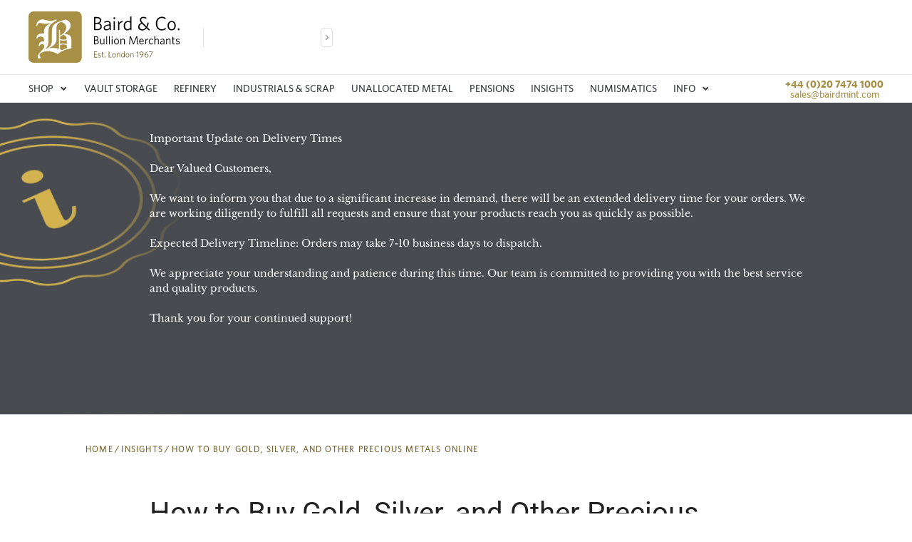

--- FILE ---
content_type: text/html;charset=UTF-8
request_url: https://bairdmint.com/insights/how_to_buy_gold_silver_online
body_size: 204185
content:
<!DOCTYPE html><html lang="en"><head>
  <meta charset="utf-8">
  <title>Baird &amp; Co. | How to Buy Gold, Silver, and Other Precious Metals Online</title>
  <base href="/">
  <meta name="viewport" content="width=device-width, initial-scale=1">
  <link rel="icon" type="image/x-icon" href="favicon.ico">
  <link rel="preconnect" href="https://fonts.googleapis.com">
  <link rel="preconnect" href="https://fonts.gstatic.com" crossorigin="">
  <style>@font-face{font-family:'Roboto';font-style:italic;font-weight:100 900;font-stretch:100%;font-display:swap;src:url(https://fonts.gstatic.com/s/roboto/v50/KFO5CnqEu92Fr1Mu53ZEC9_Vu3r1gIhOszmkC3kaWzU.woff2) format('woff2');unicode-range:U+0460-052F, U+1C80-1C8A, U+20B4, U+2DE0-2DFF, U+A640-A69F, U+FE2E-FE2F;}@font-face{font-family:'Roboto';font-style:italic;font-weight:100 900;font-stretch:100%;font-display:swap;src:url(https://fonts.gstatic.com/s/roboto/v50/KFO5CnqEu92Fr1Mu53ZEC9_Vu3r1gIhOszmkAnkaWzU.woff2) format('woff2');unicode-range:U+0301, U+0400-045F, U+0490-0491, U+04B0-04B1, U+2116;}@font-face{font-family:'Roboto';font-style:italic;font-weight:100 900;font-stretch:100%;font-display:swap;src:url(https://fonts.gstatic.com/s/roboto/v50/KFO5CnqEu92Fr1Mu53ZEC9_Vu3r1gIhOszmkCnkaWzU.woff2) format('woff2');unicode-range:U+1F00-1FFF;}@font-face{font-family:'Roboto';font-style:italic;font-weight:100 900;font-stretch:100%;font-display:swap;src:url(https://fonts.gstatic.com/s/roboto/v50/KFO5CnqEu92Fr1Mu53ZEC9_Vu3r1gIhOszmkBXkaWzU.woff2) format('woff2');unicode-range:U+0370-0377, U+037A-037F, U+0384-038A, U+038C, U+038E-03A1, U+03A3-03FF;}@font-face{font-family:'Roboto';font-style:italic;font-weight:100 900;font-stretch:100%;font-display:swap;src:url(https://fonts.gstatic.com/s/roboto/v50/KFO5CnqEu92Fr1Mu53ZEC9_Vu3r1gIhOszmkenkaWzU.woff2) format('woff2');unicode-range:U+0302-0303, U+0305, U+0307-0308, U+0310, U+0312, U+0315, U+031A, U+0326-0327, U+032C, U+032F-0330, U+0332-0333, U+0338, U+033A, U+0346, U+034D, U+0391-03A1, U+03A3-03A9, U+03B1-03C9, U+03D1, U+03D5-03D6, U+03F0-03F1, U+03F4-03F5, U+2016-2017, U+2034-2038, U+203C, U+2040, U+2043, U+2047, U+2050, U+2057, U+205F, U+2070-2071, U+2074-208E, U+2090-209C, U+20D0-20DC, U+20E1, U+20E5-20EF, U+2100-2112, U+2114-2115, U+2117-2121, U+2123-214F, U+2190, U+2192, U+2194-21AE, U+21B0-21E5, U+21F1-21F2, U+21F4-2211, U+2213-2214, U+2216-22FF, U+2308-230B, U+2310, U+2319, U+231C-2321, U+2336-237A, U+237C, U+2395, U+239B-23B7, U+23D0, U+23DC-23E1, U+2474-2475, U+25AF, U+25B3, U+25B7, U+25BD, U+25C1, U+25CA, U+25CC, U+25FB, U+266D-266F, U+27C0-27FF, U+2900-2AFF, U+2B0E-2B11, U+2B30-2B4C, U+2BFE, U+3030, U+FF5B, U+FF5D, U+1D400-1D7FF, U+1EE00-1EEFF;}@font-face{font-family:'Roboto';font-style:italic;font-weight:100 900;font-stretch:100%;font-display:swap;src:url(https://fonts.gstatic.com/s/roboto/v50/KFO5CnqEu92Fr1Mu53ZEC9_Vu3r1gIhOszmkaHkaWzU.woff2) format('woff2');unicode-range:U+0001-000C, U+000E-001F, U+007F-009F, U+20DD-20E0, U+20E2-20E4, U+2150-218F, U+2190, U+2192, U+2194-2199, U+21AF, U+21E6-21F0, U+21F3, U+2218-2219, U+2299, U+22C4-22C6, U+2300-243F, U+2440-244A, U+2460-24FF, U+25A0-27BF, U+2800-28FF, U+2921-2922, U+2981, U+29BF, U+29EB, U+2B00-2BFF, U+4DC0-4DFF, U+FFF9-FFFB, U+10140-1018E, U+10190-1019C, U+101A0, U+101D0-101FD, U+102E0-102FB, U+10E60-10E7E, U+1D2C0-1D2D3, U+1D2E0-1D37F, U+1F000-1F0FF, U+1F100-1F1AD, U+1F1E6-1F1FF, U+1F30D-1F30F, U+1F315, U+1F31C, U+1F31E, U+1F320-1F32C, U+1F336, U+1F378, U+1F37D, U+1F382, U+1F393-1F39F, U+1F3A7-1F3A8, U+1F3AC-1F3AF, U+1F3C2, U+1F3C4-1F3C6, U+1F3CA-1F3CE, U+1F3D4-1F3E0, U+1F3ED, U+1F3F1-1F3F3, U+1F3F5-1F3F7, U+1F408, U+1F415, U+1F41F, U+1F426, U+1F43F, U+1F441-1F442, U+1F444, U+1F446-1F449, U+1F44C-1F44E, U+1F453, U+1F46A, U+1F47D, U+1F4A3, U+1F4B0, U+1F4B3, U+1F4B9, U+1F4BB, U+1F4BF, U+1F4C8-1F4CB, U+1F4D6, U+1F4DA, U+1F4DF, U+1F4E3-1F4E6, U+1F4EA-1F4ED, U+1F4F7, U+1F4F9-1F4FB, U+1F4FD-1F4FE, U+1F503, U+1F507-1F50B, U+1F50D, U+1F512-1F513, U+1F53E-1F54A, U+1F54F-1F5FA, U+1F610, U+1F650-1F67F, U+1F687, U+1F68D, U+1F691, U+1F694, U+1F698, U+1F6AD, U+1F6B2, U+1F6B9-1F6BA, U+1F6BC, U+1F6C6-1F6CF, U+1F6D3-1F6D7, U+1F6E0-1F6EA, U+1F6F0-1F6F3, U+1F6F7-1F6FC, U+1F700-1F7FF, U+1F800-1F80B, U+1F810-1F847, U+1F850-1F859, U+1F860-1F887, U+1F890-1F8AD, U+1F8B0-1F8BB, U+1F8C0-1F8C1, U+1F900-1F90B, U+1F93B, U+1F946, U+1F984, U+1F996, U+1F9E9, U+1FA00-1FA6F, U+1FA70-1FA7C, U+1FA80-1FA89, U+1FA8F-1FAC6, U+1FACE-1FADC, U+1FADF-1FAE9, U+1FAF0-1FAF8, U+1FB00-1FBFF;}@font-face{font-family:'Roboto';font-style:italic;font-weight:100 900;font-stretch:100%;font-display:swap;src:url(https://fonts.gstatic.com/s/roboto/v50/KFO5CnqEu92Fr1Mu53ZEC9_Vu3r1gIhOszmkCXkaWzU.woff2) format('woff2');unicode-range:U+0102-0103, U+0110-0111, U+0128-0129, U+0168-0169, U+01A0-01A1, U+01AF-01B0, U+0300-0301, U+0303-0304, U+0308-0309, U+0323, U+0329, U+1EA0-1EF9, U+20AB;}@font-face{font-family:'Roboto';font-style:italic;font-weight:100 900;font-stretch:100%;font-display:swap;src:url(https://fonts.gstatic.com/s/roboto/v50/KFO5CnqEu92Fr1Mu53ZEC9_Vu3r1gIhOszmkCHkaWzU.woff2) format('woff2');unicode-range:U+0100-02BA, U+02BD-02C5, U+02C7-02CC, U+02CE-02D7, U+02DD-02FF, U+0304, U+0308, U+0329, U+1D00-1DBF, U+1E00-1E9F, U+1EF2-1EFF, U+2020, U+20A0-20AB, U+20AD-20C0, U+2113, U+2C60-2C7F, U+A720-A7FF;}@font-face{font-family:'Roboto';font-style:italic;font-weight:100 900;font-stretch:100%;font-display:swap;src:url(https://fonts.gstatic.com/s/roboto/v50/KFO5CnqEu92Fr1Mu53ZEC9_Vu3r1gIhOszmkBnka.woff2) format('woff2');unicode-range:U+0000-00FF, U+0131, U+0152-0153, U+02BB-02BC, U+02C6, U+02DA, U+02DC, U+0304, U+0308, U+0329, U+2000-206F, U+20AC, U+2122, U+2191, U+2193, U+2212, U+2215, U+FEFF, U+FFFD;}@font-face{font-family:'Roboto';font-style:normal;font-weight:100 900;font-stretch:100%;font-display:swap;src:url(https://fonts.gstatic.com/s/roboto/v50/KFO7CnqEu92Fr1ME7kSn66aGLdTylUAMa3GUBGEe.woff2) format('woff2');unicode-range:U+0460-052F, U+1C80-1C8A, U+20B4, U+2DE0-2DFF, U+A640-A69F, U+FE2E-FE2F;}@font-face{font-family:'Roboto';font-style:normal;font-weight:100 900;font-stretch:100%;font-display:swap;src:url(https://fonts.gstatic.com/s/roboto/v50/KFO7CnqEu92Fr1ME7kSn66aGLdTylUAMa3iUBGEe.woff2) format('woff2');unicode-range:U+0301, U+0400-045F, U+0490-0491, U+04B0-04B1, U+2116;}@font-face{font-family:'Roboto';font-style:normal;font-weight:100 900;font-stretch:100%;font-display:swap;src:url(https://fonts.gstatic.com/s/roboto/v50/KFO7CnqEu92Fr1ME7kSn66aGLdTylUAMa3CUBGEe.woff2) format('woff2');unicode-range:U+1F00-1FFF;}@font-face{font-family:'Roboto';font-style:normal;font-weight:100 900;font-stretch:100%;font-display:swap;src:url(https://fonts.gstatic.com/s/roboto/v50/KFO7CnqEu92Fr1ME7kSn66aGLdTylUAMa3-UBGEe.woff2) format('woff2');unicode-range:U+0370-0377, U+037A-037F, U+0384-038A, U+038C, U+038E-03A1, U+03A3-03FF;}@font-face{font-family:'Roboto';font-style:normal;font-weight:100 900;font-stretch:100%;font-display:swap;src:url(https://fonts.gstatic.com/s/roboto/v50/KFO7CnqEu92Fr1ME7kSn66aGLdTylUAMawCUBGEe.woff2) format('woff2');unicode-range:U+0302-0303, U+0305, U+0307-0308, U+0310, U+0312, U+0315, U+031A, U+0326-0327, U+032C, U+032F-0330, U+0332-0333, U+0338, U+033A, U+0346, U+034D, U+0391-03A1, U+03A3-03A9, U+03B1-03C9, U+03D1, U+03D5-03D6, U+03F0-03F1, U+03F4-03F5, U+2016-2017, U+2034-2038, U+203C, U+2040, U+2043, U+2047, U+2050, U+2057, U+205F, U+2070-2071, U+2074-208E, U+2090-209C, U+20D0-20DC, U+20E1, U+20E5-20EF, U+2100-2112, U+2114-2115, U+2117-2121, U+2123-214F, U+2190, U+2192, U+2194-21AE, U+21B0-21E5, U+21F1-21F2, U+21F4-2211, U+2213-2214, U+2216-22FF, U+2308-230B, U+2310, U+2319, U+231C-2321, U+2336-237A, U+237C, U+2395, U+239B-23B7, U+23D0, U+23DC-23E1, U+2474-2475, U+25AF, U+25B3, U+25B7, U+25BD, U+25C1, U+25CA, U+25CC, U+25FB, U+266D-266F, U+27C0-27FF, U+2900-2AFF, U+2B0E-2B11, U+2B30-2B4C, U+2BFE, U+3030, U+FF5B, U+FF5D, U+1D400-1D7FF, U+1EE00-1EEFF;}@font-face{font-family:'Roboto';font-style:normal;font-weight:100 900;font-stretch:100%;font-display:swap;src:url(https://fonts.gstatic.com/s/roboto/v50/KFO7CnqEu92Fr1ME7kSn66aGLdTylUAMaxKUBGEe.woff2) format('woff2');unicode-range:U+0001-000C, U+000E-001F, U+007F-009F, U+20DD-20E0, U+20E2-20E4, U+2150-218F, U+2190, U+2192, U+2194-2199, U+21AF, U+21E6-21F0, U+21F3, U+2218-2219, U+2299, U+22C4-22C6, U+2300-243F, U+2440-244A, U+2460-24FF, U+25A0-27BF, U+2800-28FF, U+2921-2922, U+2981, U+29BF, U+29EB, U+2B00-2BFF, U+4DC0-4DFF, U+FFF9-FFFB, U+10140-1018E, U+10190-1019C, U+101A0, U+101D0-101FD, U+102E0-102FB, U+10E60-10E7E, U+1D2C0-1D2D3, U+1D2E0-1D37F, U+1F000-1F0FF, U+1F100-1F1AD, U+1F1E6-1F1FF, U+1F30D-1F30F, U+1F315, U+1F31C, U+1F31E, U+1F320-1F32C, U+1F336, U+1F378, U+1F37D, U+1F382, U+1F393-1F39F, U+1F3A7-1F3A8, U+1F3AC-1F3AF, U+1F3C2, U+1F3C4-1F3C6, U+1F3CA-1F3CE, U+1F3D4-1F3E0, U+1F3ED, U+1F3F1-1F3F3, U+1F3F5-1F3F7, U+1F408, U+1F415, U+1F41F, U+1F426, U+1F43F, U+1F441-1F442, U+1F444, U+1F446-1F449, U+1F44C-1F44E, U+1F453, U+1F46A, U+1F47D, U+1F4A3, U+1F4B0, U+1F4B3, U+1F4B9, U+1F4BB, U+1F4BF, U+1F4C8-1F4CB, U+1F4D6, U+1F4DA, U+1F4DF, U+1F4E3-1F4E6, U+1F4EA-1F4ED, U+1F4F7, U+1F4F9-1F4FB, U+1F4FD-1F4FE, U+1F503, U+1F507-1F50B, U+1F50D, U+1F512-1F513, U+1F53E-1F54A, U+1F54F-1F5FA, U+1F610, U+1F650-1F67F, U+1F687, U+1F68D, U+1F691, U+1F694, U+1F698, U+1F6AD, U+1F6B2, U+1F6B9-1F6BA, U+1F6BC, U+1F6C6-1F6CF, U+1F6D3-1F6D7, U+1F6E0-1F6EA, U+1F6F0-1F6F3, U+1F6F7-1F6FC, U+1F700-1F7FF, U+1F800-1F80B, U+1F810-1F847, U+1F850-1F859, U+1F860-1F887, U+1F890-1F8AD, U+1F8B0-1F8BB, U+1F8C0-1F8C1, U+1F900-1F90B, U+1F93B, U+1F946, U+1F984, U+1F996, U+1F9E9, U+1FA00-1FA6F, U+1FA70-1FA7C, U+1FA80-1FA89, U+1FA8F-1FAC6, U+1FACE-1FADC, U+1FADF-1FAE9, U+1FAF0-1FAF8, U+1FB00-1FBFF;}@font-face{font-family:'Roboto';font-style:normal;font-weight:100 900;font-stretch:100%;font-display:swap;src:url(https://fonts.gstatic.com/s/roboto/v50/KFO7CnqEu92Fr1ME7kSn66aGLdTylUAMa3OUBGEe.woff2) format('woff2');unicode-range:U+0102-0103, U+0110-0111, U+0128-0129, U+0168-0169, U+01A0-01A1, U+01AF-01B0, U+0300-0301, U+0303-0304, U+0308-0309, U+0323, U+0329, U+1EA0-1EF9, U+20AB;}@font-face{font-family:'Roboto';font-style:normal;font-weight:100 900;font-stretch:100%;font-display:swap;src:url(https://fonts.gstatic.com/s/roboto/v50/KFO7CnqEu92Fr1ME7kSn66aGLdTylUAMa3KUBGEe.woff2) format('woff2');unicode-range:U+0100-02BA, U+02BD-02C5, U+02C7-02CC, U+02CE-02D7, U+02DD-02FF, U+0304, U+0308, U+0329, U+1D00-1DBF, U+1E00-1E9F, U+1EF2-1EFF, U+2020, U+20A0-20AB, U+20AD-20C0, U+2113, U+2C60-2C7F, U+A720-A7FF;}@font-face{font-family:'Roboto';font-style:normal;font-weight:100 900;font-stretch:100%;font-display:swap;src:url(https://fonts.gstatic.com/s/roboto/v50/KFO7CnqEu92Fr1ME7kSn66aGLdTylUAMa3yUBA.woff2) format('woff2');unicode-range:U+0000-00FF, U+0131, U+0152-0153, U+02BB-02BC, U+02C6, U+02DA, U+02DC, U+0304, U+0308, U+0329, U+2000-206F, U+20AC, U+2122, U+2191, U+2193, U+2212, U+2215, U+FEFF, U+FFFD;}</style>
  <style>@font-face{font-family:'Material Icons';font-style:normal;font-weight:400;src:url(https://fonts.gstatic.com/s/materialicons/v145/flUhRq6tzZclQEJ-Vdg-IuiaDsNc.woff2) format('woff2');}.material-icons{font-family:'Material Icons';font-weight:normal;font-style:normal;font-size:24px;line-height:1;letter-spacing:normal;text-transform:none;display:inline-block;white-space:nowrap;word-wrap:normal;direction:ltr;-webkit-font-feature-settings:'liga';-webkit-font-smoothing:antialiased;}</style>
  <style>@font-face{font-family:'Libre Baskerville';font-style:italic;font-weight:400;font-display:swap;src:url(https://fonts.gstatic.com/s/librebaskerville/v24/kmKWZrc3Hgbbcjq75U4uslyuy4kn0qNccR04_RUJeby2OU36SjNDlufifQ.woff2) format('woff2');unicode-range:U+0100-02BA, U+02BD-02C5, U+02C7-02CC, U+02CE-02D7, U+02DD-02FF, U+0304, U+0308, U+0329, U+1D00-1DBF, U+1E00-1E9F, U+1EF2-1EFF, U+2020, U+20A0-20AB, U+20AD-20C0, U+2113, U+2C60-2C7F, U+A720-A7FF;}@font-face{font-family:'Libre Baskerville';font-style:italic;font-weight:400;font-display:swap;src:url(https://fonts.gstatic.com/s/librebaskerville/v24/kmKWZrc3Hgbbcjq75U4uslyuy4kn0qNccR04_RUJeby2OU36SjNNluc.woff2) format('woff2');unicode-range:U+0000-00FF, U+0131, U+0152-0153, U+02BB-02BC, U+02C6, U+02DA, U+02DC, U+0304, U+0308, U+0329, U+2000-206F, U+20AC, U+2122, U+2191, U+2193, U+2212, U+2215, U+FEFF, U+FFFD;}@font-face{font-family:'Libre Baskerville';font-style:normal;font-weight:400;font-display:swap;src:url(https://fonts.gstatic.com/s/librebaskerville/v24/kmKnZrc3Hgbbcjq75U4uslyuy4kn0qNXaxMICA.woff2) format('woff2');unicode-range:U+0100-02BA, U+02BD-02C5, U+02C7-02CC, U+02CE-02D7, U+02DD-02FF, U+0304, U+0308, U+0329, U+1D00-1DBF, U+1E00-1E9F, U+1EF2-1EFF, U+2020, U+20A0-20AB, U+20AD-20C0, U+2113, U+2C60-2C7F, U+A720-A7FF;}@font-face{font-family:'Libre Baskerville';font-style:normal;font-weight:400;font-display:swap;src:url(https://fonts.gstatic.com/s/librebaskerville/v24/kmKnZrc3Hgbbcjq75U4uslyuy4kn0qNZaxM.woff2) format('woff2');unicode-range:U+0000-00FF, U+0131, U+0152-0153, U+02BB-02BC, U+02C6, U+02DA, U+02DC, U+0304, U+0308, U+0329, U+2000-206F, U+20AC, U+2122, U+2191, U+2193, U+2212, U+2215, U+FEFF, U+FFFD;}@font-face{font-family:'Libre Baskerville';font-style:normal;font-weight:700;font-display:swap;src:url(https://fonts.gstatic.com/s/librebaskerville/v24/kmKnZrc3Hgbbcjq75U4uslyuy4kn0qNXaxMICA.woff2) format('woff2');unicode-range:U+0100-02BA, U+02BD-02C5, U+02C7-02CC, U+02CE-02D7, U+02DD-02FF, U+0304, U+0308, U+0329, U+1D00-1DBF, U+1E00-1E9F, U+1EF2-1EFF, U+2020, U+20A0-20AB, U+20AD-20C0, U+2113, U+2C60-2C7F, U+A720-A7FF;}@font-face{font-family:'Libre Baskerville';font-style:normal;font-weight:700;font-display:swap;src:url(https://fonts.gstatic.com/s/librebaskerville/v24/kmKnZrc3Hgbbcjq75U4uslyuy4kn0qNZaxM.woff2) format('woff2');unicode-range:U+0000-00FF, U+0131, U+0152-0153, U+02BB-02BC, U+02C6, U+02DA, U+02DC, U+0304, U+0308, U+0329, U+2000-206F, U+20AC, U+2122, U+2191, U+2193, U+2212, U+2215, U+FEFF, U+FFFD;}@font-face{font-family:'Montserrat';font-style:normal;font-weight:400;font-display:swap;src:url(https://fonts.gstatic.com/s/montserrat/v31/JTUSjIg1_i6t8kCHKm459WRhyzbi.woff2) format('woff2');unicode-range:U+0460-052F, U+1C80-1C8A, U+20B4, U+2DE0-2DFF, U+A640-A69F, U+FE2E-FE2F;}@font-face{font-family:'Montserrat';font-style:normal;font-weight:400;font-display:swap;src:url(https://fonts.gstatic.com/s/montserrat/v31/JTUSjIg1_i6t8kCHKm459W1hyzbi.woff2) format('woff2');unicode-range:U+0301, U+0400-045F, U+0490-0491, U+04B0-04B1, U+2116;}@font-face{font-family:'Montserrat';font-style:normal;font-weight:400;font-display:swap;src:url(https://fonts.gstatic.com/s/montserrat/v31/JTUSjIg1_i6t8kCHKm459WZhyzbi.woff2) format('woff2');unicode-range:U+0102-0103, U+0110-0111, U+0128-0129, U+0168-0169, U+01A0-01A1, U+01AF-01B0, U+0300-0301, U+0303-0304, U+0308-0309, U+0323, U+0329, U+1EA0-1EF9, U+20AB;}@font-face{font-family:'Montserrat';font-style:normal;font-weight:400;font-display:swap;src:url(https://fonts.gstatic.com/s/montserrat/v31/JTUSjIg1_i6t8kCHKm459Wdhyzbi.woff2) format('woff2');unicode-range:U+0100-02BA, U+02BD-02C5, U+02C7-02CC, U+02CE-02D7, U+02DD-02FF, U+0304, U+0308, U+0329, U+1D00-1DBF, U+1E00-1E9F, U+1EF2-1EFF, U+2020, U+20A0-20AB, U+20AD-20C0, U+2113, U+2C60-2C7F, U+A720-A7FF;}@font-face{font-family:'Montserrat';font-style:normal;font-weight:400;font-display:swap;src:url(https://fonts.gstatic.com/s/montserrat/v31/JTUSjIg1_i6t8kCHKm459Wlhyw.woff2) format('woff2');unicode-range:U+0000-00FF, U+0131, U+0152-0153, U+02BB-02BC, U+02C6, U+02DA, U+02DC, U+0304, U+0308, U+0329, U+2000-206F, U+20AC, U+2122, U+2191, U+2193, U+2212, U+2215, U+FEFF, U+FFFD;}@font-face{font-family:'Montserrat';font-style:normal;font-weight:500;font-display:swap;src:url(https://fonts.gstatic.com/s/montserrat/v31/JTUSjIg1_i6t8kCHKm459WRhyzbi.woff2) format('woff2');unicode-range:U+0460-052F, U+1C80-1C8A, U+20B4, U+2DE0-2DFF, U+A640-A69F, U+FE2E-FE2F;}@font-face{font-family:'Montserrat';font-style:normal;font-weight:500;font-display:swap;src:url(https://fonts.gstatic.com/s/montserrat/v31/JTUSjIg1_i6t8kCHKm459W1hyzbi.woff2) format('woff2');unicode-range:U+0301, U+0400-045F, U+0490-0491, U+04B0-04B1, U+2116;}@font-face{font-family:'Montserrat';font-style:normal;font-weight:500;font-display:swap;src:url(https://fonts.gstatic.com/s/montserrat/v31/JTUSjIg1_i6t8kCHKm459WZhyzbi.woff2) format('woff2');unicode-range:U+0102-0103, U+0110-0111, U+0128-0129, U+0168-0169, U+01A0-01A1, U+01AF-01B0, U+0300-0301, U+0303-0304, U+0308-0309, U+0323, U+0329, U+1EA0-1EF9, U+20AB;}@font-face{font-family:'Montserrat';font-style:normal;font-weight:500;font-display:swap;src:url(https://fonts.gstatic.com/s/montserrat/v31/JTUSjIg1_i6t8kCHKm459Wdhyzbi.woff2) format('woff2');unicode-range:U+0100-02BA, U+02BD-02C5, U+02C7-02CC, U+02CE-02D7, U+02DD-02FF, U+0304, U+0308, U+0329, U+1D00-1DBF, U+1E00-1E9F, U+1EF2-1EFF, U+2020, U+20A0-20AB, U+20AD-20C0, U+2113, U+2C60-2C7F, U+A720-A7FF;}@font-face{font-family:'Montserrat';font-style:normal;font-weight:500;font-display:swap;src:url(https://fonts.gstatic.com/s/montserrat/v31/JTUSjIg1_i6t8kCHKm459Wlhyw.woff2) format('woff2');unicode-range:U+0000-00FF, U+0131, U+0152-0153, U+02BB-02BC, U+02C6, U+02DA, U+02DC, U+0304, U+0308, U+0329, U+2000-206F, U+20AC, U+2122, U+2191, U+2193, U+2212, U+2215, U+FEFF, U+FFFD;}@font-face{font-family:'Montserrat';font-style:normal;font-weight:700;font-display:swap;src:url(https://fonts.gstatic.com/s/montserrat/v31/JTUSjIg1_i6t8kCHKm459WRhyzbi.woff2) format('woff2');unicode-range:U+0460-052F, U+1C80-1C8A, U+20B4, U+2DE0-2DFF, U+A640-A69F, U+FE2E-FE2F;}@font-face{font-family:'Montserrat';font-style:normal;font-weight:700;font-display:swap;src:url(https://fonts.gstatic.com/s/montserrat/v31/JTUSjIg1_i6t8kCHKm459W1hyzbi.woff2) format('woff2');unicode-range:U+0301, U+0400-045F, U+0490-0491, U+04B0-04B1, U+2116;}@font-face{font-family:'Montserrat';font-style:normal;font-weight:700;font-display:swap;src:url(https://fonts.gstatic.com/s/montserrat/v31/JTUSjIg1_i6t8kCHKm459WZhyzbi.woff2) format('woff2');unicode-range:U+0102-0103, U+0110-0111, U+0128-0129, U+0168-0169, U+01A0-01A1, U+01AF-01B0, U+0300-0301, U+0303-0304, U+0308-0309, U+0323, U+0329, U+1EA0-1EF9, U+20AB;}@font-face{font-family:'Montserrat';font-style:normal;font-weight:700;font-display:swap;src:url(https://fonts.gstatic.com/s/montserrat/v31/JTUSjIg1_i6t8kCHKm459Wdhyzbi.woff2) format('woff2');unicode-range:U+0100-02BA, U+02BD-02C5, U+02C7-02CC, U+02CE-02D7, U+02DD-02FF, U+0304, U+0308, U+0329, U+1D00-1DBF, U+1E00-1E9F, U+1EF2-1EFF, U+2020, U+20A0-20AB, U+20AD-20C0, U+2113, U+2C60-2C7F, U+A720-A7FF;}@font-face{font-family:'Montserrat';font-style:normal;font-weight:700;font-display:swap;src:url(https://fonts.gstatic.com/s/montserrat/v31/JTUSjIg1_i6t8kCHKm459Wlhyw.woff2) format('woff2');unicode-range:U+0000-00FF, U+0131, U+0152-0153, U+02BB-02BC, U+02C6, U+02DA, U+02DC, U+0304, U+0308, U+0329, U+2000-206F, U+20AC, U+2122, U+2191, U+2193, U+2212, U+2215, U+FEFF, U+FFFD;}</style>
<link rel="stylesheet" href="styles-CRUMV6FE.css"><style nonce="7711a33453ef56f59d426ccc2e1a3d1547de3b816e3753a46bcef9309463ed01" ng-app-id="baird">.progress-bar-container[_ngcontent-baird-c3724571445]{position:absolute;width:100%;z-index:2}.auth-wrapper[_ngcontent-baird-c3724571445]{display:none}</style><script type="text/javascript" class="gtm-script" nonce="7711a33453ef56f59d426ccc2e1a3d1547de3b816e3753a46bcef9309463ed01">(function(w,d,s,l,i){w[l]=w[l]||[];w[l].push({'gtm.start':
          new Date().getTime(),event:'gtm.js'});var f=d.getElementsByTagName(s)[0],
          j=d.createElement(s),dl=l!='dataLayer'?'&l='+l:'';j.async=true;j.src=
          'https://www.googletagmanager.com/gtm.js?id='+i+dl;f.parentNode.insertBefore(j,f);
          })(window,document,'script','dataLayer','GTM-55THTZ2D');</script><script type="text/javascript" class="analytics-script" nonce="7711a33453ef56f59d426ccc2e1a3d1547de3b816e3753a46bcef9309463ed01">
          window.dataLayer = window.dataLayer || [];
          function gtag() {
            dataLayer.push(arguments);
          }
          
          gtag('consent', 'default', {
            'ad_storage': 'denied',
            'analytics_storage': 'denied'
          });
          
          gtag('js', new Date());
  
          gtag('config', 'G-QPQQPGVYQ1');</script><script type="text/javascript" class="gtag-script" nonce="7711a33453ef56f59d426ccc2e1a3d1547de3b816e3753a46bcef9309463ed01" async="" src="https://www.googletagmanager.com/gtag/js?id=G-QPQQPGVYQ1"></script><style nonce="7711a33453ef56f59d426ccc2e1a3d1547de3b816e3753a46bcef9309463ed01" ng-app-id="baird">.main-screen[_ngcontent-baird-c1558139736]  router-outlet+*:not(.main-screen__footer){flex:1}.main-screen__header[_ngcontent-baird-c1558139736]{position:sticky;top:0;z-index:4}.cart-mobile-button[_ngcontent-baird-c1558139736]{position:sticky;bottom:0;background-color:var(--color-dark);height:5.5rem;display:flex;justify-content:center;align-items:center;z-index:3}.cart-mobile-button__icon[_ngcontent-baird-c1558139736]{width:2rem;height:2rem;margin-top:-.875rem}@media (max-width: 575.98px){.cart-mobile-button[_ngcontent-baird-c1558139736]{height:4rem}.cart-mobile-button__icon[_ngcontent-baird-c1558139736]{width:1.5rem;height:1.5rem;margin-top:-.5rem}}</style><style nonce="7711a33453ef56f59d426ccc2e1a3d1547de3b816e3753a46bcef9309463ed01" ng-app-id="baird">.sidenav-container__content[_ngcontent-baird-c4134889409]{min-height:100dvh;height:100dvh}</style><style nonce="7711a33453ef56f59d426ccc2e1a3d1547de3b816e3753a46bcef9309463ed01" ng-app-id="baird">[_nghost-baird-c3582106779]{flex:1}.header[_ngcontent-baird-c3582106779]{display:grid;grid-template-columns:1fr;grid-template-areas:"top-container" "menu-block";grid-column-gap:2rem;align-items:center;background:var(--color-white);box-shadow:0 4px 12px #0000001f}.header__top-container[_ngcontent-baird-c3582106779]{grid-area:top-container;display:grid;grid-auto-flow:column;grid-template-columns:min-content;grid-template-areas:"logo live-prices user";padding:1rem 2.5rem;align-items:center;grid-column-gap:2rem}.header__icon-button[_ngcontent-baird-c3582106779]{border-radius:.25rem;border:.0625rem solid var(--color-silver);height:2.75rem;width:2.75rem;min-width:initial}.header__burger-menu-trigger[_ngcontent-baird-c3582106779]{grid-area:burger;padding:0 .5rem}.header__burger-menu-icon[_ngcontent-baird-c3582106779]{height:1.625rem;width:1.625rem}.header__login-icon[_ngcontent-baird-c3582106779]{grid-area:login-icon}.header__logo-top-position[_ngcontent-baird-c3582106779]{grid-area:logo}.header__logo[_ngcontent-baird-c3582106779]{width:13.3125rem;height:4.5rem;cursor:pointer}.header__logo_small[_ngcontent-baird-c3582106779]{width:4.5rem}.header__live-prices-container[_ngcontent-baird-c3582106779]{display:grid;grid-auto-flow:column;gap:1.25rem}.header__divider[_ngcontent-baird-c3582106779]{height:100%;width:.0625rem;background:var(--color-silver-50)}.header__live-prices[_ngcontent-baird-c3582106779]{grid-area:live-prices;padding-left:2rem;border-left:.0625rem solid var(--color-silver-50)}.header__currency[_ngcontent-baird-c3582106779]{display:flex;grid-area:currency-selector}.header__sign-in[_ngcontent-baird-c3582106779]{grid-area:sign-in}.header__sign-up[_ngcontent-baird-c3582106779]{grid-area:sign-up}.header__user-icon[_ngcontent-baird-c3582106779]{grid-area:sign-up/sign-in}.header__user-letter[_ngcontent-baird-c3582106779]{width:1.75rem;height:1.75rem;background:var(--color-gold);color:var(--color-light-gray);border-radius:.25rem;margin-left:.75rem}.header__cart[_ngcontent-baird-c3582106779]{grid-area:cart;justify-self:center}.header__user-wrapper[_ngcontent-baird-c3582106779]{grid-area:user;justify-self:end;display:grid;grid-template-rows:repeat(2,min-content);align-items:center;grid-template-areas:"currency-selector sign-up sign-in empty" "search-input search-input search-input cart"}.header__search[_ngcontent-baird-c3582106779]{grid-area:search-input;position:relative}.header__icon-cart.mat-mdc-icon-button.mat-mdc-button-base[_ngcontent-baird-c3582106779]{--mdc-icon-button-state-layer-size: 2.375rem;padding:.4375rem;margin-left:.5rem}.header__menu-wrapper-outer[_ngcontent-baird-c3582106779]{grid-area:menu-block;position:relative}.header__menu-wrapper-inner[_ngcontent-baird-c3582106779]{display:flex;align-items:center;height:2.5rem;color:var(--color-dark);border-top:1px solid var(--color-silver-50);padding:0 2.5rem;z-index:2}.header__menu-container[_ngcontent-baird-c3582106779]{display:grid;grid-template-columns:auto 1fr;grid-auto-flow:column;grid-template-areas:"menu contacts";align-items:center;padding:0}.header__menu[_ngcontent-baird-c3582106779]{grid-area:menu;display:grid;grid-auto-flow:column;grid-gap:3.5rem}.header__menu-button[_ngcontent-baird-c3582106779]{text-transform:uppercase}.header__contacts-wrapper[_ngcontent-baird-c3582106779]{grid-area:contacts}.header__contacts[_ngcontent-baird-c3582106779]{display:grid;justify-content:end;color:var(--color-gold)}.header__contacts-text[_ngcontent-baird-c3582106779]{line-height:14px;text-align:center}.header__container[_ngcontent-baird-c3582106779]{width:100%;margin-right:auto;margin-left:auto}@media (max-width: 1919.98px){.header__menu[_ngcontent-baird-c3582106779]{grid-gap:2.5rem}}@media (max-width: 1399.98px){.header__menu[_ngcontent-baird-c3582106779]{grid-gap:1.4375rem}}@media (max-width: 1199.98px){.header[_ngcontent-baird-c3582106779]{grid-template-columns:1fr;grid-column-gap:1.75rem;grid-template-areas:"top-container" "menu-block" "live-prices"}.header__top-container[_ngcontent-baird-c3582106779]{grid-template-areas:"burger logo user"}.header__user-icon[_ngcontent-baird-c3582106779]{grid-area:sign-up/sign-in}.header__user-wrapper[_ngcontent-baird-c3582106779]{grid-row-gap:0;grid-template-areas:"currency-selector sign-up sign-in empty" "search-input search-input search-input cart"}.header__search[_ngcontent-baird-c3582106779], .header__currency[_ngcontent-baird-c3582106779]{justify-self:end}.header[_ngcontent-baird-c3582106779]   __cart[_ngcontent-baird-c3582106779]{justify-self:center}.header__live-prices[_ngcontent-baird-c3582106779]{margin-top:0;border-left:none;border-top:.0625rem solid var(--color-silver-50);border-bottom:.0625rem solid var(--color-silver-50);padding:1.5rem 0}.header__menu-wrapper-inner[_ngcontent-baird-c3582106779]{display:none;overflow:hidden;color:var(--color-light-gray);background:var(--color-dark);position:absolute;top:0;left:0;right:0;z-index:3}.header__menu-container[_ngcontent-baird-c3582106779]{display:grid;grid-auto-flow:row;grid-template-columns:1fr;grid-template-areas:"menu" "contacts";padding:1rem 0}.header__menu[_ngcontent-baird-c3582106779]{grid-gap:0;grid-auto-flow:row}.header__menu-button[_ngcontent-baird-c3582106779]{position:relative;height:2.5rem;border-radius:0;border-bottom:.0625rem solid var(--color-silver-20)}.header__contacts[_ngcontent-baird-c3582106779]{grid-column-gap:0;justify-content:space-between;padding:1rem 0rem}.opened[_ngcontent-baird-c3582106779]   .header__menu-wrapper-inner[_ngcontent-baird-c3582106779]{height:auto;max-height:calc(100vh - 92px);display:block;overflow-y:auto;align-items:start;padding:0 1rem}@supports not selector(::-webkit-scrollbar){.opened[_ngcontent-baird-c3582106779]   .header__menu-wrapper-inner[_ngcontent-baird-c3582106779]{scrollbar-width:thin;scrollbar-color:var(--color-dark) var(--color-silver-50)}}.opened[_ngcontent-baird-c3582106779]   .header__menu-wrapper-inner[_ngcontent-baird-c3582106779]::-webkit-scrollbar{width:1rem}.opened[_ngcontent-baird-c3582106779]   .header__menu-wrapper-inner[_ngcontent-baird-c3582106779]::-webkit-scrollbar-track{background:var(--color-dark)}.opened[_ngcontent-baird-c3582106779]   .header__menu-wrapper-inner[_ngcontent-baird-c3582106779]::-webkit-scrollbar-thumb{background-color:var(--color-silver-50);border-radius:.5rem;border:.2rem solid var(--color-dark)}.opened[_ngcontent-baird-c3582106779]   .header__menu-wrapper-inner[_ngcontent-baird-c3582106779]::-webkit-scrollbar-corner{background-color:var(--color-dark)}}@media (max-width: 991.98px){.header__user-wrapper[_ngcontent-baird-c3582106779]{grid-row-gap:0;grid-template-areas:"currency-selector empty sign-up sign-in" "search-input search-input search-input cart"}}@media (max-width: 767.98px){.header__top-container[_ngcontent-baird-c3582106779]{grid-template-areas:"burger logo user"}.header__user-wrapper[_ngcontent-baird-c3582106779]{grid-column-gap:1rem;grid-template-areas:"currency-selector login-icon search-input"}.header__user-icon[_ngcontent-baird-c3582106779]{height:2.75rem;width:2.75rem;min-width:unset;grid-area:login-icon}.header__user-letter[_ngcontent-baird-c3582106779]{height:2.75rem;width:2.75rem;margin:0}}@media (max-width: 575.98px){.header__top-container[_ngcontent-baird-c3582106779]{grid-template-areas:"burger logo user";grid-gap:0;padding:1.25rem}.header__contacts[_ngcontent-baird-c3582106779]{grid-column-gap:0;justify-content:space-between}.header__live-prices-container[_ngcontent-baird-c3582106779]{grid-template-columns:auto max-content 1fr}.header__currency[_ngcontent-baird-c3582106779]{flex-direction:column;align-items:flex-end}.baird-mat-select[_ngcontent-baird-c3582106779]{width:auto}.baird-mat-select[_ngcontent-baird-c3582106779]   button[_ngcontent-baird-c3582106779]{justify-content:flex-end;height:1.5rem}}</style><style nonce="7711a33453ef56f59d426ccc2e1a3d1547de3b816e3753a46bcef9309463ed01" ng-app-id="baird">.cms-content[_ngcontent-baird-c596691708] {overflow-wrap:break-word;white-space:break-spaces}.cms-content[_ngcontent-baird-c596691708]  *{all:revert;margin:0;padding:0;border:0;font:inherit;vertical-align:baseline}.cms-content[_ngcontent-baird-c596691708]  strong{font-weight:700}.cms-content[_ngcontent-baird-c596691708]  em{font-style:italic}.cms-content[_ngcontent-baird-c596691708] >*+*{margin-top:1rem}.cms-content[_ngcontent-baird-c596691708]  p:after{content:"";display:inline-block;width:0}.cms-content[_ngcontent-baird-c596691708]  img{max-width:100%;height:auto;display:block}@media (max-width: 767.98px){.cms-content[_ngcontent-baird-c596691708] >*+*{margin-top:.625rem}}.info-banner[_ngcontent-baird-c596691708]{background-color:#484b50;position:relative;background-image:linear-gradient(270deg,#484b50 7.68%,#484b5000 66.8%),url(/imgs/banner-info.png);background-size:17.313rem;background-repeat:no-repeat}.info-banner__text-container[_ngcontent-baird-c596691708]{margin-left:8.875rem;padding-top:2.5rem;padding-bottom:2.5rem;color:var(--color-white);font-family:Libre Baskerville,Roboto,sans-serif;font-weight:400;font-size:.875rem;line-height:1.313rem}.info-banner__text-container[_ngcontent-baird-c596691708]     a{color:var(--color-bright-gold)}@media (max-width: 1919.98px){.info-banner__text-container[_ngcontent-baird-c596691708]{margin-left:6.688rem}}@media (max-width: 1399.98px){.info-banner__text-container[_ngcontent-baird-c596691708]{margin-left:5.625rem}}@media (max-width: 1199.98px){.info-banner__text-container[_ngcontent-baird-c596691708]{margin-left:5rem}}@media (max-width: 991.98px){.info-banner[_ngcontent-baird-c596691708]{background-image:linear-gradient(270deg,#484b50 7.68%,#484b5000),url(/imgs/banner-info.png)}.info-banner__text-container[_ngcontent-baird-c596691708]{margin-left:0}.info-banner__text-container[_ngcontent-baird-c596691708]{text-align:center}}@media (max-width: 767.98px){.info-banner[_ngcontent-baird-c596691708]{background-image:linear-gradient(270deg,#484b50 7.68%,#484b5000 138.99%),url(/imgs/banner-info.png)}}@media (max-width: 575.98px){.info-banner[_ngcontent-baird-c596691708]{background-image:linear-gradient(270deg,#484b50 -15.52%,#484b50a6 134.66%),url(/imgs/banner-info.png)}.container[_ngcontent-baird-c596691708]{max-width:90vw;padding:0}}</style><style nonce="7711a33453ef56f59d426ccc2e1a3d1547de3b816e3753a46bcef9309463ed01" ng-app-id="baird">.footer[_ngcontent-baird-c906746376]{display:grid;grid-template-areas:"information-section" "copyright-section";background:var(--color-dark);color:var(--color-light-gray)}.footer__information-section-container[_ngcontent-baird-c906746376]{grid-area:information-section;padding-top:3.5rem;padding-bottom:3.5rem}.footer__copyright-section-container[_ngcontent-baird-c906746376]{grid-area:copyright-section;position:relative;padding-top:1.8125rem;padding-bottom:1.8125rem;background:url(/imgs/footer_gold.png) center top no-repeat,var(--color-white-10)}.footer__information-section[_ngcontent-baird-c906746376]{display:grid;grid-template-areas:"shop services baird divider contacts";grid-column-gap:10.75rem;grid-auto-columns:auto;align-items:start;justify-content:start}.footer__links-block[_ngcontent-baird-c906746376]{display:grid;grid-row-gap:1.25rem;align-items:center}.footer__links-block_shop[_ngcontent-baird-c906746376]{grid-area:shop}.footer__links-block_services[_ngcontent-baird-c906746376]{grid-area:services}.footer__links-block_baird[_ngcontent-baird-c906746376]{grid-area:baird}.footer__links-block_contacts[_ngcontent-baird-c906746376]{grid-area:contacts}.footer__links-block-title[_ngcontent-baird-c906746376]{margin:0;color:var(--color-bright-gold)}.footer__links-block-subtitle[_ngcontent-baird-c906746376]{color:var(--color-bright-gold)}.footer__divider[_ngcontent-baird-c906746376]{grid-area:divider;width:.0625rem;background:var(--color-silver-20);align-self:stretch}.footer__links-sub-block[_ngcontent-baird-c906746376]{display:flex;flex-direction:column;flex-wrap:wrap;gap:.75rem}.footer__link[_ngcontent-baird-c906746376]{width:max-content}.footer__address[_ngcontent-baird-c906746376]{width:auto}.footer__contacts-container[_ngcontent-baird-c906746376]{display:grid;grid-row-gap:1.25rem}.footer__copyright-section[_ngcontent-baird-c906746376]{display:grid;grid-template-columns:auto 1fr;align-items:center;grid-column-gap:2.5rem;grid-row-gap:1.25rem}.footer__copyright-logo[_ngcontent-baird-c906746376]{width:10.375rem;height:2.875rem}.footer__copyright-wrapper[_ngcontent-baird-c906746376]{display:flex;flex-direction:row;align-items:center;justify-content:space-between}.footer__copyright[_ngcontent-baird-c906746376]{display:flex;flex-direction:column;flex-wrap:wrap;justify-content:center}.footer__copyright-links[_ngcontent-baird-c906746376]{display:flex;flex-direction:row;gap:4rem;flex-shrink:0}.footer__contacts-wrapper[_ngcontent-baird-c906746376]{display:grid;grid-gap:1.25rem}.footer__contact-block[_ngcontent-baird-c906746376]{display:grid;grid-gap:.5rem;align-content:start}@media (max-width: 1919.98px){.footer__information-section[_ngcontent-baird-c906746376]{grid-column-gap:6.9rem}}@media (max-width: 1399.98px){.footer__information-section[_ngcontent-baird-c906746376]{grid-column-gap:6.5rem}}@media (max-width: 1199.98px){.footer__information-section[_ngcontent-baird-c906746376]{grid-column-gap:3.9rem}.footer__copyright-links[_ngcontent-baird-c906746376]{flex-direction:column;gap:.75rem;align-items:flex-end}}@media (max-width: 991.98px){.footer__information-section[_ngcontent-baird-c906746376]{grid-template-areas:"shop services baird" "divider divider divider" "contacts contacts contacts";justify-content:space-between;grid-auto-columns:min-content;grid-column-gap:0;grid-row-gap:2rem}.footer__contacts-wrapper[_ngcontent-baird-c906746376]{grid-template-columns:repeat(3,1fr);grid-gap:5rem}}@media (max-width: 767.98px){.footer__contacts-wrapper[_ngcontent-baird-c906746376]{grid-template-columns:repeat(2,1fr);grid-column-gap:3.125rem;grid-row-gap:2rem}.footer__divider[_ngcontent-baird-c906746376]{height:.0625rem;width:100%}.footer__contacts-container[_ngcontent-baird-c906746376]{grid-column-gap:1.125rem;grid-template-columns:auto 1fr}.footer__links-sub-block[_ngcontent-baird-c906746376]{flex-direction:row}.footer__copyright-section-container[_ngcontent-baird-c906746376]{background-position:right}.footer__copyright-wrapper[_ngcontent-baird-c906746376]{display:flex;flex-direction:column;gap:.75rem;align-items:flex-start}.footer__copyright-links[_ngcontent-baird-c906746376]{flex-direction:row;gap:1.25rem}}@media (max-width: 575.98px){.footer__information-section-container[_ngcontent-baird-c906746376]{padding-top:2rem;padding-bottom:2rem}.footer__information-section[_ngcontent-baird-c906746376]{grid-template-areas:"shop" "services" "baird" "divider" "contacts";grid-auto-columns:auto;justify-content:stretch}.footer__contacts-wrapper[_ngcontent-baird-c906746376]{grid-template-columns:repeat(1,1fr)}.footer__copyright-section[_ngcontent-baird-c906746376]{grid-template-columns:1fr}.footer__copyright-wrapper[_ngcontent-baird-c906746376]{gap:1.25rem}.footer__links-sub-block[_ngcontent-baird-c906746376]{flex-direction:column}}</style><style nonce="7711a33453ef56f59d426ccc2e1a3d1547de3b816e3753a46bcef9309463ed01" ng-app-id="baird">.mat-drawer-container{position:relative;z-index:1;color:var(--mat-sidenav-content-text-color, var(--mat-sys-on-background));background-color:var(--mat-sidenav-content-background-color, var(--mat-sys-background));box-sizing:border-box;display:block;overflow:hidden}.mat-drawer-container[fullscreen]{top:0;left:0;right:0;bottom:0;position:absolute}.mat-drawer-container[fullscreen].mat-drawer-container-has-open{overflow:hidden}.mat-drawer-container.mat-drawer-container-explicit-backdrop .mat-drawer-side{z-index:3}.mat-drawer-container.ng-animate-disabled .mat-drawer-backdrop,.mat-drawer-container.ng-animate-disabled .mat-drawer-content,.ng-animate-disabled .mat-drawer-container .mat-drawer-backdrop,.ng-animate-disabled .mat-drawer-container .mat-drawer-content{transition:none}.mat-drawer-backdrop{top:0;left:0;right:0;bottom:0;position:absolute;display:block;z-index:3;visibility:hidden}.mat-drawer-backdrop.mat-drawer-shown{visibility:visible;background-color:var(--mat-sidenav-scrim-color, color-mix(in srgb, var(--mat-sys-neutral-variant20) 40%, transparent))}.mat-drawer-transition .mat-drawer-backdrop{transition-duration:400ms;transition-timing-function:cubic-bezier(0.25, 0.8, 0.25, 1);transition-property:background-color,visibility}@media(forced-colors: active){.mat-drawer-backdrop{opacity:.5}}.mat-drawer-content{position:relative;z-index:1;display:block;height:100%;overflow:auto}.mat-drawer-content.mat-drawer-content-hidden{opacity:0}.mat-drawer-transition .mat-drawer-content{transition-duration:400ms;transition-timing-function:cubic-bezier(0.25, 0.8, 0.25, 1);transition-property:transform,margin-left,margin-right}.mat-drawer{position:relative;z-index:4;color:var(--mat-sidenav-container-text-color, var(--mat-sys-on-surface-variant));box-shadow:var(--mat-sidenav-container-elevation-shadow, none);background-color:var(--mat-sidenav-container-background-color, var(--mat-sys-surface));border-top-right-radius:var(--mat-sidenav-container-shape, var(--mat-sys-corner-large));border-bottom-right-radius:var(--mat-sidenav-container-shape, var(--mat-sys-corner-large));width:var(--mat-sidenav-container-width, 360px);display:block;position:absolute;top:0;bottom:0;z-index:3;outline:0;box-sizing:border-box;overflow-y:auto;transform:translate3d(-100%, 0, 0)}@media(forced-colors: active){.mat-drawer,[dir=rtl] .mat-drawer.mat-drawer-end{border-right:solid 1px currentColor}}@media(forced-colors: active){[dir=rtl] .mat-drawer,.mat-drawer.mat-drawer-end{border-left:solid 1px currentColor;border-right:none}}.mat-drawer.mat-drawer-side{z-index:2}.mat-drawer.mat-drawer-end{right:0;transform:translate3d(100%, 0, 0);border-top-left-radius:var(--mat-sidenav-container-shape, var(--mat-sys-corner-large));border-bottom-left-radius:var(--mat-sidenav-container-shape, var(--mat-sys-corner-large));border-top-right-radius:0;border-bottom-right-radius:0}[dir=rtl] .mat-drawer{border-top-left-radius:var(--mat-sidenav-container-shape, var(--mat-sys-corner-large));border-bottom-left-radius:var(--mat-sidenav-container-shape, var(--mat-sys-corner-large));border-top-right-radius:0;border-bottom-right-radius:0;transform:translate3d(100%, 0, 0)}[dir=rtl] .mat-drawer.mat-drawer-end{border-top-right-radius:var(--mat-sidenav-container-shape, var(--mat-sys-corner-large));border-bottom-right-radius:var(--mat-sidenav-container-shape, var(--mat-sys-corner-large));border-top-left-radius:0;border-bottom-left-radius:0;left:0;right:auto;transform:translate3d(-100%, 0, 0)}.mat-drawer-transition .mat-drawer{transition:transform 400ms cubic-bezier(0.25, 0.8, 0.25, 1)}.mat-drawer:not(.mat-drawer-opened):not(.mat-drawer-animating){visibility:hidden;box-shadow:none}.mat-drawer:not(.mat-drawer-opened):not(.mat-drawer-animating) .mat-drawer-inner-container{display:none}.mat-drawer.mat-drawer-opened.mat-drawer-opened{transform:none}.mat-drawer-side{box-shadow:none;border-right-color:var(--mat-sidenav-container-divider-color, transparent);border-right-width:1px;border-right-style:solid}.mat-drawer-side.mat-drawer-end{border-left-color:var(--mat-sidenav-container-divider-color, transparent);border-left-width:1px;border-left-style:solid;border-right:none}[dir=rtl] .mat-drawer-side{border-left-color:var(--mat-sidenav-container-divider-color, transparent);border-left-width:1px;border-left-style:solid;border-right:none}[dir=rtl] .mat-drawer-side.mat-drawer-end{border-right-color:var(--mat-sidenav-container-divider-color, transparent);border-right-width:1px;border-right-style:solid;border-left:none}.mat-drawer-inner-container{width:100%;height:100%;overflow:auto}.mat-sidenav-fixed{position:fixed}
</style><style nonce="7711a33453ef56f59d426ccc2e1a3d1547de3b816e3753a46bcef9309463ed01" ng-app-id="baird">.cdk-visually-hidden{border:0;clip:rect(0 0 0 0);height:1px;margin:-1px;overflow:hidden;padding:0;position:absolute;width:1px;white-space:nowrap;outline:0;-webkit-appearance:none;-moz-appearance:none;left:0}[dir=rtl] .cdk-visually-hidden{left:auto;right:0}
</style><style nonce="7711a33453ef56f59d426ccc2e1a3d1547de3b816e3753a46bcef9309463ed01" ng-app-id="baird">.mat-mdc-button-base{text-decoration:none}.mdc-button{-webkit-user-select:none;user-select:none;position:relative;display:inline-flex;align-items:center;justify-content:center;box-sizing:border-box;min-width:64px;border:none;outline:none;line-height:inherit;-webkit-appearance:none;overflow:visible;vertical-align:middle;background:rgba(0,0,0,0);padding:0 8px}.mdc-button::-moz-focus-inner{padding:0;border:0}.mdc-button:active{outline:none}.mdc-button:hover{cursor:pointer}.mdc-button:disabled{cursor:default;pointer-events:none}.mdc-button[hidden]{display:none}.mdc-button .mdc-button__label{position:relative}.mat-mdc-button{padding:0 var(--mat-text-button-horizontal-padding, 12px);height:var(--mdc-text-button-container-height, 40px);font-family:var(--mdc-text-button-label-text-font, var(--mat-sys-label-large-font));font-size:var(--mdc-text-button-label-text-size, var(--mat-sys-label-large-size));letter-spacing:var(--mdc-text-button-label-text-tracking, var(--mat-sys-label-large-tracking));text-transform:var(--mdc-text-button-label-text-transform);font-weight:var(--mdc-text-button-label-text-weight, var(--mat-sys-label-large-weight))}.mat-mdc-button,.mat-mdc-button .mdc-button__ripple{border-radius:var(--mdc-text-button-container-shape, var(--mat-sys-corner-full))}.mat-mdc-button:not(:disabled){color:var(--mdc-text-button-label-text-color, var(--mat-sys-primary))}.mat-mdc-button[disabled],.mat-mdc-button.mat-mdc-button-disabled{cursor:default;pointer-events:none;color:var(--mdc-text-button-disabled-label-text-color, color-mix(in srgb, var(--mat-sys-on-surface) 38%, transparent))}.mat-mdc-button.mat-mdc-button-disabled-interactive{pointer-events:auto}.mat-mdc-button:has(.material-icons,mat-icon,[matButtonIcon]){padding:0 var(--mat-text-button-with-icon-horizontal-padding, 16px)}.mat-mdc-button>.mat-icon{margin-right:var(--mat-text-button-icon-spacing, 8px);margin-left:var(--mat-text-button-icon-offset, -4px)}[dir=rtl] .mat-mdc-button>.mat-icon{margin-right:var(--mat-text-button-icon-offset, -4px);margin-left:var(--mat-text-button-icon-spacing, 8px)}.mat-mdc-button .mdc-button__label+.mat-icon{margin-right:var(--mat-text-button-icon-offset, -4px);margin-left:var(--mat-text-button-icon-spacing, 8px)}[dir=rtl] .mat-mdc-button .mdc-button__label+.mat-icon{margin-right:var(--mat-text-button-icon-spacing, 8px);margin-left:var(--mat-text-button-icon-offset, -4px)}.mat-mdc-button .mat-ripple-element{background-color:var(--mat-text-button-ripple-color, color-mix(in srgb, var(--mat-sys-primary) calc(var(--mat-sys-pressed-state-layer-opacity) * 100%), transparent))}.mat-mdc-button .mat-mdc-button-persistent-ripple::before{background-color:var(--mat-text-button-state-layer-color, var(--mat-sys-primary))}.mat-mdc-button.mat-mdc-button-disabled .mat-mdc-button-persistent-ripple::before{background-color:var(--mat-text-button-disabled-state-layer-color, var(--mat-sys-on-surface-variant))}.mat-mdc-button:hover>.mat-mdc-button-persistent-ripple::before{opacity:var(--mat-text-button-hover-state-layer-opacity, var(--mat-sys-hover-state-layer-opacity))}.mat-mdc-button.cdk-program-focused>.mat-mdc-button-persistent-ripple::before,.mat-mdc-button.cdk-keyboard-focused>.mat-mdc-button-persistent-ripple::before,.mat-mdc-button.mat-mdc-button-disabled-interactive:focus>.mat-mdc-button-persistent-ripple::before{opacity:var(--mat-text-button-focus-state-layer-opacity, var(--mat-sys-focus-state-layer-opacity))}.mat-mdc-button:active>.mat-mdc-button-persistent-ripple::before{opacity:var(--mat-text-button-pressed-state-layer-opacity, var(--mat-sys-pressed-state-layer-opacity))}.mat-mdc-button .mat-mdc-button-touch-target{position:absolute;top:50%;height:48px;left:0;right:0;transform:translateY(-50%);display:var(--mat-text-button-touch-target-display, block)}.mat-mdc-unelevated-button{transition:box-shadow 280ms cubic-bezier(0.4, 0, 0.2, 1);height:var(--mdc-filled-button-container-height, 40px);font-family:var(--mdc-filled-button-label-text-font, var(--mat-sys-label-large-font));font-size:var(--mdc-filled-button-label-text-size, var(--mat-sys-label-large-size));letter-spacing:var(--mdc-filled-button-label-text-tracking, var(--mat-sys-label-large-tracking));text-transform:var(--mdc-filled-button-label-text-transform);font-weight:var(--mdc-filled-button-label-text-weight, var(--mat-sys-label-large-weight));padding:0 var(--mat-filled-button-horizontal-padding, 24px)}.mat-mdc-unelevated-button>.mat-icon{margin-right:var(--mat-filled-button-icon-spacing, 8px);margin-left:var(--mat-filled-button-icon-offset, -8px)}[dir=rtl] .mat-mdc-unelevated-button>.mat-icon{margin-right:var(--mat-filled-button-icon-offset, -8px);margin-left:var(--mat-filled-button-icon-spacing, 8px)}.mat-mdc-unelevated-button .mdc-button__label+.mat-icon{margin-right:var(--mat-filled-button-icon-offset, -8px);margin-left:var(--mat-filled-button-icon-spacing, 8px)}[dir=rtl] .mat-mdc-unelevated-button .mdc-button__label+.mat-icon{margin-right:var(--mat-filled-button-icon-spacing, 8px);margin-left:var(--mat-filled-button-icon-offset, -8px)}.mat-mdc-unelevated-button .mat-ripple-element{background-color:var(--mat-filled-button-ripple-color, color-mix(in srgb, var(--mat-sys-on-primary) calc(var(--mat-sys-pressed-state-layer-opacity) * 100%), transparent))}.mat-mdc-unelevated-button .mat-mdc-button-persistent-ripple::before{background-color:var(--mat-filled-button-state-layer-color, var(--mat-sys-on-primary))}.mat-mdc-unelevated-button.mat-mdc-button-disabled .mat-mdc-button-persistent-ripple::before{background-color:var(--mat-filled-button-disabled-state-layer-color, var(--mat-sys-on-surface-variant))}.mat-mdc-unelevated-button:hover>.mat-mdc-button-persistent-ripple::before{opacity:var(--mat-filled-button-hover-state-layer-opacity, var(--mat-sys-hover-state-layer-opacity))}.mat-mdc-unelevated-button.cdk-program-focused>.mat-mdc-button-persistent-ripple::before,.mat-mdc-unelevated-button.cdk-keyboard-focused>.mat-mdc-button-persistent-ripple::before,.mat-mdc-unelevated-button.mat-mdc-button-disabled-interactive:focus>.mat-mdc-button-persistent-ripple::before{opacity:var(--mat-filled-button-focus-state-layer-opacity, var(--mat-sys-focus-state-layer-opacity))}.mat-mdc-unelevated-button:active>.mat-mdc-button-persistent-ripple::before{opacity:var(--mat-filled-button-pressed-state-layer-opacity, var(--mat-sys-pressed-state-layer-opacity))}.mat-mdc-unelevated-button .mat-mdc-button-touch-target{position:absolute;top:50%;height:48px;left:0;right:0;transform:translateY(-50%);display:var(--mat-filled-button-touch-target-display, block)}.mat-mdc-unelevated-button:not(:disabled){color:var(--mdc-filled-button-label-text-color, var(--mat-sys-on-primary));background-color:var(--mdc-filled-button-container-color, var(--mat-sys-primary))}.mat-mdc-unelevated-button,.mat-mdc-unelevated-button .mdc-button__ripple{border-radius:var(--mdc-filled-button-container-shape, var(--mat-sys-corner-full))}.mat-mdc-unelevated-button[disabled],.mat-mdc-unelevated-button.mat-mdc-button-disabled{cursor:default;pointer-events:none;color:var(--mdc-filled-button-disabled-label-text-color, color-mix(in srgb, var(--mat-sys-on-surface) 38%, transparent));background-color:var(--mdc-filled-button-disabled-container-color, color-mix(in srgb, var(--mat-sys-on-surface) 12%, transparent))}.mat-mdc-unelevated-button.mat-mdc-button-disabled-interactive{pointer-events:auto}.mat-mdc-raised-button{transition:box-shadow 280ms cubic-bezier(0.4, 0, 0.2, 1);box-shadow:var(--mdc-protected-button-container-elevation-shadow, var(--mat-sys-level1));height:var(--mdc-protected-button-container-height, 40px);font-family:var(--mdc-protected-button-label-text-font, var(--mat-sys-label-large-font));font-size:var(--mdc-protected-button-label-text-size, var(--mat-sys-label-large-size));letter-spacing:var(--mdc-protected-button-label-text-tracking, var(--mat-sys-label-large-tracking));text-transform:var(--mdc-protected-button-label-text-transform);font-weight:var(--mdc-protected-button-label-text-weight, var(--mat-sys-label-large-weight));padding:0 var(--mat-protected-button-horizontal-padding, 24px)}.mat-mdc-raised-button>.mat-icon{margin-right:var(--mat-protected-button-icon-spacing, 8px);margin-left:var(--mat-protected-button-icon-offset, -8px)}[dir=rtl] .mat-mdc-raised-button>.mat-icon{margin-right:var(--mat-protected-button-icon-offset, -8px);margin-left:var(--mat-protected-button-icon-spacing, 8px)}.mat-mdc-raised-button .mdc-button__label+.mat-icon{margin-right:var(--mat-protected-button-icon-offset, -8px);margin-left:var(--mat-protected-button-icon-spacing, 8px)}[dir=rtl] .mat-mdc-raised-button .mdc-button__label+.mat-icon{margin-right:var(--mat-protected-button-icon-spacing, 8px);margin-left:var(--mat-protected-button-icon-offset, -8px)}.mat-mdc-raised-button .mat-ripple-element{background-color:var(--mat-protected-button-ripple-color, color-mix(in srgb, var(--mat-sys-primary) calc(var(--mat-sys-pressed-state-layer-opacity) * 100%), transparent))}.mat-mdc-raised-button .mat-mdc-button-persistent-ripple::before{background-color:var(--mat-protected-button-state-layer-color, var(--mat-sys-primary))}.mat-mdc-raised-button.mat-mdc-button-disabled .mat-mdc-button-persistent-ripple::before{background-color:var(--mat-protected-button-disabled-state-layer-color, var(--mat-sys-on-surface-variant))}.mat-mdc-raised-button:hover>.mat-mdc-button-persistent-ripple::before{opacity:var(--mat-protected-button-hover-state-layer-opacity, var(--mat-sys-hover-state-layer-opacity))}.mat-mdc-raised-button.cdk-program-focused>.mat-mdc-button-persistent-ripple::before,.mat-mdc-raised-button.cdk-keyboard-focused>.mat-mdc-button-persistent-ripple::before,.mat-mdc-raised-button.mat-mdc-button-disabled-interactive:focus>.mat-mdc-button-persistent-ripple::before{opacity:var(--mat-protected-button-focus-state-layer-opacity, var(--mat-sys-focus-state-layer-opacity))}.mat-mdc-raised-button:active>.mat-mdc-button-persistent-ripple::before{opacity:var(--mat-protected-button-pressed-state-layer-opacity, var(--mat-sys-pressed-state-layer-opacity))}.mat-mdc-raised-button .mat-mdc-button-touch-target{position:absolute;top:50%;height:48px;left:0;right:0;transform:translateY(-50%);display:var(--mat-protected-button-touch-target-display, block)}.mat-mdc-raised-button:not(:disabled){color:var(--mdc-protected-button-label-text-color, var(--mat-sys-primary));background-color:var(--mdc-protected-button-container-color, var(--mat-sys-surface))}.mat-mdc-raised-button,.mat-mdc-raised-button .mdc-button__ripple{border-radius:var(--mdc-protected-button-container-shape, var(--mat-sys-corner-full))}.mat-mdc-raised-button:hover{box-shadow:var(--mdc-protected-button-hover-container-elevation-shadow, var(--mat-sys-level2))}.mat-mdc-raised-button:focus{box-shadow:var(--mdc-protected-button-focus-container-elevation-shadow, var(--mat-sys-level1))}.mat-mdc-raised-button:active,.mat-mdc-raised-button:focus:active{box-shadow:var(--mdc-protected-button-pressed-container-elevation-shadow, var(--mat-sys-level1))}.mat-mdc-raised-button[disabled],.mat-mdc-raised-button.mat-mdc-button-disabled{cursor:default;pointer-events:none;color:var(--mdc-protected-button-disabled-label-text-color, color-mix(in srgb, var(--mat-sys-on-surface) 38%, transparent));background-color:var(--mdc-protected-button-disabled-container-color, color-mix(in srgb, var(--mat-sys-on-surface) 12%, transparent))}.mat-mdc-raised-button[disabled].mat-mdc-button-disabled,.mat-mdc-raised-button.mat-mdc-button-disabled.mat-mdc-button-disabled{box-shadow:var(--mdc-protected-button-disabled-container-elevation-shadow, var(--mat-sys-level0))}.mat-mdc-raised-button.mat-mdc-button-disabled-interactive{pointer-events:auto}.mat-mdc-outlined-button{border-style:solid;transition:border 280ms cubic-bezier(0.4, 0, 0.2, 1);height:var(--mdc-outlined-button-container-height, 40px);font-family:var(--mdc-outlined-button-label-text-font, var(--mat-sys-label-large-font));font-size:var(--mdc-outlined-button-label-text-size, var(--mat-sys-label-large-size));letter-spacing:var(--mdc-outlined-button-label-text-tracking, var(--mat-sys-label-large-tracking));text-transform:var(--mdc-outlined-button-label-text-transform);font-weight:var(--mdc-outlined-button-label-text-weight, var(--mat-sys-label-large-weight));border-radius:var(--mdc-outlined-button-container-shape, var(--mat-sys-corner-full));border-width:var(--mdc-outlined-button-outline-width, 1px);padding:0 var(--mat-outlined-button-horizontal-padding, 24px)}.mat-mdc-outlined-button>.mat-icon{margin-right:var(--mat-outlined-button-icon-spacing, 8px);margin-left:var(--mat-outlined-button-icon-offset, -8px)}[dir=rtl] .mat-mdc-outlined-button>.mat-icon{margin-right:var(--mat-outlined-button-icon-offset, -8px);margin-left:var(--mat-outlined-button-icon-spacing, 8px)}.mat-mdc-outlined-button .mdc-button__label+.mat-icon{margin-right:var(--mat-outlined-button-icon-offset, -8px);margin-left:var(--mat-outlined-button-icon-spacing, 8px)}[dir=rtl] .mat-mdc-outlined-button .mdc-button__label+.mat-icon{margin-right:var(--mat-outlined-button-icon-spacing, 8px);margin-left:var(--mat-outlined-button-icon-offset, -8px)}.mat-mdc-outlined-button .mat-ripple-element{background-color:var(--mat-outlined-button-ripple-color, color-mix(in srgb, var(--mat-sys-primary) calc(var(--mat-sys-pressed-state-layer-opacity) * 100%), transparent))}.mat-mdc-outlined-button .mat-mdc-button-persistent-ripple::before{background-color:var(--mat-outlined-button-state-layer-color, var(--mat-sys-primary))}.mat-mdc-outlined-button.mat-mdc-button-disabled .mat-mdc-button-persistent-ripple::before{background-color:var(--mat-outlined-button-disabled-state-layer-color, var(--mat-sys-on-surface-variant))}.mat-mdc-outlined-button:hover>.mat-mdc-button-persistent-ripple::before{opacity:var(--mat-outlined-button-hover-state-layer-opacity, var(--mat-sys-hover-state-layer-opacity))}.mat-mdc-outlined-button.cdk-program-focused>.mat-mdc-button-persistent-ripple::before,.mat-mdc-outlined-button.cdk-keyboard-focused>.mat-mdc-button-persistent-ripple::before,.mat-mdc-outlined-button.mat-mdc-button-disabled-interactive:focus>.mat-mdc-button-persistent-ripple::before{opacity:var(--mat-outlined-button-focus-state-layer-opacity, var(--mat-sys-focus-state-layer-opacity))}.mat-mdc-outlined-button:active>.mat-mdc-button-persistent-ripple::before{opacity:var(--mat-outlined-button-pressed-state-layer-opacity, var(--mat-sys-pressed-state-layer-opacity))}.mat-mdc-outlined-button .mat-mdc-button-touch-target{position:absolute;top:50%;height:48px;left:0;right:0;transform:translateY(-50%);display:var(--mat-outlined-button-touch-target-display, block)}.mat-mdc-outlined-button:not(:disabled){color:var(--mdc-outlined-button-label-text-color, var(--mat-sys-primary));border-color:var(--mdc-outlined-button-outline-color, var(--mat-sys-outline))}.mat-mdc-outlined-button[disabled],.mat-mdc-outlined-button.mat-mdc-button-disabled{cursor:default;pointer-events:none;color:var(--mdc-outlined-button-disabled-label-text-color, color-mix(in srgb, var(--mat-sys-on-surface) 38%, transparent));border-color:var(--mdc-outlined-button-disabled-outline-color, color-mix(in srgb, var(--mat-sys-on-surface) 12%, transparent))}.mat-mdc-outlined-button.mat-mdc-button-disabled-interactive{pointer-events:auto}.mat-mdc-button,.mat-mdc-unelevated-button,.mat-mdc-raised-button,.mat-mdc-outlined-button{-webkit-tap-highlight-color:rgba(0,0,0,0)}.mat-mdc-button .mat-mdc-button-ripple,.mat-mdc-button .mat-mdc-button-persistent-ripple,.mat-mdc-button .mat-mdc-button-persistent-ripple::before,.mat-mdc-unelevated-button .mat-mdc-button-ripple,.mat-mdc-unelevated-button .mat-mdc-button-persistent-ripple,.mat-mdc-unelevated-button .mat-mdc-button-persistent-ripple::before,.mat-mdc-raised-button .mat-mdc-button-ripple,.mat-mdc-raised-button .mat-mdc-button-persistent-ripple,.mat-mdc-raised-button .mat-mdc-button-persistent-ripple::before,.mat-mdc-outlined-button .mat-mdc-button-ripple,.mat-mdc-outlined-button .mat-mdc-button-persistent-ripple,.mat-mdc-outlined-button .mat-mdc-button-persistent-ripple::before{top:0;left:0;right:0;bottom:0;position:absolute;pointer-events:none;border-radius:inherit}.mat-mdc-button .mat-mdc-button-ripple,.mat-mdc-unelevated-button .mat-mdc-button-ripple,.mat-mdc-raised-button .mat-mdc-button-ripple,.mat-mdc-outlined-button .mat-mdc-button-ripple{overflow:hidden}.mat-mdc-button .mat-mdc-button-persistent-ripple::before,.mat-mdc-unelevated-button .mat-mdc-button-persistent-ripple::before,.mat-mdc-raised-button .mat-mdc-button-persistent-ripple::before,.mat-mdc-outlined-button .mat-mdc-button-persistent-ripple::before{content:"";opacity:0}.mat-mdc-button .mdc-button__label,.mat-mdc-button .mat-icon,.mat-mdc-unelevated-button .mdc-button__label,.mat-mdc-unelevated-button .mat-icon,.mat-mdc-raised-button .mdc-button__label,.mat-mdc-raised-button .mat-icon,.mat-mdc-outlined-button .mdc-button__label,.mat-mdc-outlined-button .mat-icon{z-index:1;position:relative}.mat-mdc-button .mat-focus-indicator,.mat-mdc-unelevated-button .mat-focus-indicator,.mat-mdc-raised-button .mat-focus-indicator,.mat-mdc-outlined-button .mat-focus-indicator{top:0;left:0;right:0;bottom:0;position:absolute;border-radius:inherit}.mat-mdc-button:focus>.mat-focus-indicator::before,.mat-mdc-unelevated-button:focus>.mat-focus-indicator::before,.mat-mdc-raised-button:focus>.mat-focus-indicator::before,.mat-mdc-outlined-button:focus>.mat-focus-indicator::before{content:"";border-radius:inherit}.mat-mdc-button._mat-animation-noopable,.mat-mdc-unelevated-button._mat-animation-noopable,.mat-mdc-raised-button._mat-animation-noopable,.mat-mdc-outlined-button._mat-animation-noopable{transition:none !important;animation:none !important}.mat-mdc-button>.mat-icon,.mat-mdc-unelevated-button>.mat-icon,.mat-mdc-raised-button>.mat-icon,.mat-mdc-outlined-button>.mat-icon{display:inline-block;position:relative;vertical-align:top;font-size:1.125rem;height:1.125rem;width:1.125rem}.mat-mdc-outlined-button .mat-mdc-button-ripple,.mat-mdc-outlined-button .mdc-button__ripple{top:-1px;left:-1px;bottom:-1px;right:-1px}.mat-mdc-unelevated-button .mat-focus-indicator::before,.mat-mdc-raised-button .mat-focus-indicator::before{margin:calc(calc(var(--mat-focus-indicator-border-width, 3px) + 2px)*-1)}.mat-mdc-outlined-button .mat-focus-indicator::before{margin:calc(calc(var(--mat-focus-indicator-border-width, 3px) + 3px)*-1)}
</style><style nonce="7711a33453ef56f59d426ccc2e1a3d1547de3b816e3753a46bcef9309463ed01" ng-app-id="baird">@media(forced-colors: active){.mat-mdc-button:not(.mdc-button--outlined),.mat-mdc-unelevated-button:not(.mdc-button--outlined),.mat-mdc-raised-button:not(.mdc-button--outlined),.mat-mdc-outlined-button:not(.mdc-button--outlined),.mat-mdc-icon-button.mat-mdc-icon-button,.mat-mdc-outlined-button .mdc-button__ripple{outline:solid 1px}}
</style><style nonce="7711a33453ef56f59d426ccc2e1a3d1547de3b816e3753a46bcef9309463ed01" ng-app-id="baird">.mat-focus-indicator{position:relative}.mat-focus-indicator::before{top:0;left:0;right:0;bottom:0;position:absolute;box-sizing:border-box;pointer-events:none;display:var(--mat-focus-indicator-display, none);border-width:var(--mat-focus-indicator-border-width, 3px);border-style:var(--mat-focus-indicator-border-style, solid);border-color:var(--mat-focus-indicator-border-color, transparent);border-radius:var(--mat-focus-indicator-border-radius, 4px)}.mat-focus-indicator:focus::before{content:""}@media(forced-colors: active){html{--mat-focus-indicator-display: block}}
</style><style nonce="7711a33453ef56f59d426ccc2e1a3d1547de3b816e3753a46bcef9309463ed01" ng-app-id="baird">mat-icon,mat-icon.mat-primary,mat-icon.mat-accent,mat-icon.mat-warn{color:var(--mat-icon-color, inherit)}.mat-icon{-webkit-user-select:none;user-select:none;background-repeat:no-repeat;display:inline-block;fill:currentColor;height:24px;width:24px;overflow:hidden}.mat-icon.mat-icon-inline{font-size:inherit;height:inherit;line-height:inherit;width:inherit}.mat-icon.mat-ligature-font[fontIcon]::before{content:attr(fontIcon)}[dir=rtl] .mat-icon-rtl-mirror{transform:scale(-1, 1)}.mat-form-field:not(.mat-form-field-appearance-legacy) .mat-form-field-prefix .mat-icon,.mat-form-field:not(.mat-form-field-appearance-legacy) .mat-form-field-suffix .mat-icon{display:block}.mat-form-field:not(.mat-form-field-appearance-legacy) .mat-form-field-prefix .mat-icon-button .mat-icon,.mat-form-field:not(.mat-form-field-appearance-legacy) .mat-form-field-suffix .mat-icon-button .mat-icon{margin:auto}
</style><style nonce="7711a33453ef56f59d426ccc2e1a3d1547de3b816e3753a46bcef9309463ed01" ng-app-id="baird">.live-prices[_ngcontent-baird-c925324276]{--max-columns: 5;--column-gap: 1.75rem}.live-prices__block[_ngcontent-baird-c925324276]{display:grid;align-items:center;grid-row-gap:.375rem}.live-prices__metal-name[_ngcontent-baird-c925324276]{padding-bottom:.125rem}.live-prices__container[_ngcontent-baird-c925324276]{display:grid;grid-template-columns:1fr max-content;grid-column-gap:1.25rem;align-items:center;position:relative}.live-prices__scrolled-area[_ngcontent-baird-c925324276]{display:grid;grid-template-columns:repeat(var(--max-columns),max-content);grid-column-gap:var(--column-gap);overflow-x:auto}.live-prices__scrolled-area[_ngcontent-baird-c925324276]::-webkit-scrollbar{display:none;-ms-overflow-style:none;scrollbar-width:none}.live-prices__metal-name[_ngcontent-baird-c925324276]{color:var(--color-gray)}.live-prices__metal-name_gold[_ngcontent-baird-c925324276]{color:var(--color-dark-gold)}.live-prices__scroll-button.mat-mdc-button-base[_ngcontent-baird-c925324276]{display:none;height:1.6875rem;width:1.0625rem;min-width:0;padding:0;z-index:1}.live-prices__scroll-button-icon.mat-icon[_ngcontent-baird-c925324276]{margin:0;width:.25rem;transform:rotate(0);transition:transform .25s;line-height:0}.live-prices__scroll-button-icon.mat-icon_rotated[_ngcontent-baird-c925324276]{transform:rotate(180deg)}.change[_ngcontent-baird-c925324276]{display:flex;align-items:baseline;color:var(--color-green)}.change_negative[_ngcontent-baird-c925324276]{color:var(--color-red)}.change__icon[_ngcontent-baird-c925324276]{width:.75rem;height:.75rem;line-height:0;margin-right:.125rem}@media (max-width: 1399.98px){.live-prices__scroll-button.mat-mdc-button-base[_ngcontent-baird-c925324276]{display:flex}}@media (max-width: 1199.98px){.live-prices__metal-name[_ngcontent-baird-c925324276]{padding-bottom:0}.live-prices__block[_ngcontent-baird-c925324276]{grid-auto-flow:column;grid-gap:1rem}.live-prices__container[_ngcontent-baird-c925324276]{margin:0;grid-template-columns:1fr max-content}.live-prices__scrolled-area[_ngcontent-baird-c925324276]{grid-column-gap:3rem;width:initial}}@media (max-width: 767.98px){.live-prices__block[_ngcontent-baird-c925324276]{grid-auto-flow:row;grid-gap:.5rem}.live-prices__container[_ngcontent-baird-c925324276]{margin:0;display:grid;grid-auto-flow:column;width:auto}.live-prices__scrolled-area[_ngcontent-baird-c925324276]{width:initial;grid-column-gap:2rem}}</style><link rel="canonical" href="https://bairdmint.com/insights/how_to_buy_gold_silver_online"><style nonce="7711a33453ef56f59d426ccc2e1a3d1547de3b816e3753a46bcef9309463ed01" ng-app-id="baird">.view-insight[_ngcontent-baird-c829702904]{padding-top:2.5rem}.view-insight__headline[_ngcontent-baird-c829702904]{margin-top:3.5rem}.view-insight__date[_ngcontent-baird-c829702904]{margin-top:1.25rem}.view-insight__image-container[_ngcontent-baird-c829702904]{align-items:center;overflow:hidden;height:auto;width:100%;border-radius:.5rem;margin-top:2.5rem}.view-insight__image[_ngcontent-baird-c829702904]{flex-shrink:0;min-width:100%;min-height:100%}.view-insight__content[_ngcontent-baird-c829702904]{display:flex;flex-direction:column;margin-top:2.5rem}.view-insight__content[_ngcontent-baird-c829702904]  h2{margin-top:5rem;margin-bottom:1.5rem}.view-insight__content[_ngcontent-baird-c829702904]  p{font-size:var(--typography-body-1-font-size);font-weight:var(--typography-body-1-font-weight);line-height:var(--typography-body-1-line-height);font-family:var(--typography-body-1-font-family);letter-spacing:normal}.view-insight__content[_ngcontent-baird-c829702904]  ul{padding-left:1rem;list-style-type:disc}.view-insight__content[_ngcontent-baird-c829702904]  ul ::marker{color:var(--color-silver)}.view-insight__content[_ngcontent-baird-c829702904]  ol{padding-left:1rem;list-style-type:numeric}.view-insight__content[_ngcontent-baird-c829702904]  ol ::marker{font-size:var(--typography-body-1-font-size);font-weight:var(--typography-body-1-font-weight);line-height:var(--typography-body-1-line-height);font-family:var(--typography-body-1-font-family);letter-spacing:normal}.view-insight__content[_ngcontent-baird-c829702904]  li{margin-bottom:1.875rem}.view-insight__content[_ngcontent-baird-c829702904]  li:last-of-type{margin-bottom:0}.view-insight__content[_ngcontent-baird-c829702904]  pre{display:block;font-family:monospace;unicode-bidi:isolate;white-space:pre;padding:1rem;background:var(--color-silver-20);border-radius:.5rem}.view-insight__content[_ngcontent-baird-c829702904]  pre code{font-family:monospace}.view-insight__content[_ngcontent-baird-c829702904]  blockquote{padding:1rem;border-left:.5rem solid var(--color-gold)}.view-insight__content[_ngcontent-baird-c829702904]  blockquote p{margin:0}.view-insight__content[_ngcontent-baird-c829702904]  a{color:var(--color-gold);text-decoration:underline}.view-insight__content[_ngcontent-baird-c829702904]  strong{font-weight:bolder}.view-insight__content[_ngcontent-baird-c829702904]  em{font-style:italic}.view-insight__contacts[_ngcontent-baird-c829702904]{padding:7.5rem 0 6.25rem}@media (max-width: 1919.98px){.view-insight__headline[_ngcontent-baird-c829702904]{margin-top:3.5rem}}@media (max-width: 1399.98px){.view-insight__headline[_ngcontent-baird-c829702904]{margin-top:3.5rem}}@media (max-width: 1199.98px){.view-insight__headline[_ngcontent-baird-c829702904]{margin-top:2.5rem}}@media (max-width: 991.98px){.view-insight[_ngcontent-baird-c829702904]{padding-top:2.5rem}.view-insight__contacts[_ngcontent-baird-c829702904]{padding-bottom:5rem}}@media (max-width: 767.98px){.view-insight__headline[_ngcontent-baird-c829702904]{margin-top:2.5rem}}@media (max-width: 575.98px){.view-insight[_ngcontent-baird-c829702904]{padding-top:1.5rem}.view-insight__headline[_ngcontent-baird-c829702904]{margin-top:2rem}.view-insight__contacts[_ngcontent-baird-c829702904]{padding-top:3.75rem;padding-bottom:3.75rem}}</style><meta name="description" content="In the digital age, purchasing precious metals like gold and silver has never been more accessible. With a few clicks, you can securely buy valuable assets from the comfort of your home. Gold and silver have increasingly become popular forms of investment as they are considered safe havens during economic and geo-political uncertainty. Investing in these metals can diversify your portfolio and protect against inflation."><meta property="og:title" content="Baird &amp; Co. | How to Buy Gold, Silver, and Other Precious Metals Online"><meta property="og:description" content="In the digital age, purchasing precious metals like gold and silver has never been more accessible. With a few clicks, you can securely buy valuable assets from the comfort of your home. Gold and silver have increasingly become popular forms of investment as they are considered safe havens during economic and geo-political uncertainty. Investing in these metals can diversify your portfolio and protect against inflation."><meta property="og:image" content="https://cms.bairdmint.com/uploads/2024_05_08_How_to_Buy_Gold_Silver_and_Other_Precious_Metals_Online_8a4a5edb11.png"><meta property="og:url" content="https://bairdmint.com/insights/how_to_buy_gold_silver_online"><meta property="og:type" content="website"><style nonce="7711a33453ef56f59d426ccc2e1a3d1547de3b816e3753a46bcef9309463ed01" ng-app-id="baird">.breadcrumbs[_ngcontent-baird-c2191105666]{color:var(--color-dark-gold)}.breadcrumbs_on-dark[_ngcontent-baird-c2191105666]{color:var(--color-light-gray)}</style><style nonce="7711a33453ef56f59d426ccc2e1a3d1547de3b816e3753a46bcef9309463ed01" ng-app-id="baird">.contacts__content[_ngcontent-baird-c1250403202]{display:grid;grid-template-columns:repeat(3,max-content);grid-column-gap:10rem;flex-wrap:wrap;margin-top:3.5rem}.contacts__contact[_ngcontent-baird-c1250403202]{display:flex;flex-direction:column;flex:1}.contacts__contact-icon[_ngcontent-baird-c1250403202]{width:2rem;height:2rem}.contacts__contact-title[_ngcontent-baird-c1250403202]{margin-top:1rem}.contacts__contact-value[_ngcontent-baird-c1250403202]{width:max-content;margin-top:.5rem}.contacts__contact-value_gold[_ngcontent-baird-c1250403202]{color:var(--color-dark-gold)}@media (max-width: 1919.98px){.contacts__content[_ngcontent-baird-c1250403202]{grid-column-gap:6.25rem}}@media (max-width: 1399.98px){.contacts__content[_ngcontent-baird-c1250403202]{grid-column-gap:6.25rem}}@media (max-width: 1199.98px){.contacts__content[_ngcontent-baird-c1250403202]{grid-template-columns:repeat(2,max-content);grid-template-rows:repeat(2,max-content);grid-column-gap:8.5rem;grid-row-gap:3.5rem}}@media (max-width: 991.98px){.contacts__content[_ngcontent-baird-c1250403202]{grid-column-gap:4.6875rem}}@media (max-width: 767.98px){.contacts__container[_ngcontent-baird-c1250403202]{display:flex;flex-direction:column;align-items:center}.contacts__content[_ngcontent-baird-c1250403202]{grid-template-columns:repeat(1,auto);grid-template-rows:repeat(3,auto);grid-row-gap:2.5rem;margin-top:2.5rem}.contacts__contact[_ngcontent-baird-c1250403202]{align-items:center;text-align:center}}</style><style nonce="7711a33453ef56f59d426ccc2e1a3d1547de3b816e3753a46bcef9309463ed01" ng-app-id="baird">@keyframes _ngcontent-baird-c2982311115_fadein{0%{opacity:0}66%{opacity:0}to{opacity:1}}@-webkit-keyframes _ngcontent-baird-c2982311115_fadein{0%{opacity:0}66%{opacity:0}to{opacity:1}}.overlay-card[_ngcontent-baird-c2982311115]{width:calc(100vw - 15px)!important}.shop-submenu[_ngcontent-baird-c2982311115]{background-color:var(--color-light-gray);width:100%;display:flex;flex-direction:row;flex-wrap:wrap;gap:2rem;padding:1rem 5rem;justify-content:center;border-top:1px solid var(--divider)}.shop-submenu__sidenav[_ngcontent-baird-c2982311115]{background-color:var(--color-dark);width:100%;display:flex;flex-direction:row;flex-wrap:wrap;gap:2rem;padding:1rem;justify-content:center}.shop-submenu__sidenav[_ngcontent-baird-c2982311115]   .mat-mdc-card[_ngcontent-baird-c2982311115]{border-radius:0!important}.shop-submenu__wrapper[_ngcontent-baird-c2982311115]{position:absolute;top:154px;left:0;box-shadow:0 .25rem 1.25rem var(--color-black-15);width:100%}.shop-submenu__wrapper-sidenav[_ngcontent-baird-c2982311115]{position:relative;display:none;max-height:0;transition:max-height .5s ease-out}.shop-submenu__wrapper-sidenav__opened[_ngcontent-baird-c2982311115]{max-height:100vh;transition:max-height .5s ease-in}.shop-submenu__wrapper-sidenav__opened[_ngcontent-baird-c2982311115]:before{content:"";position:absolute;bottom:0;left:0;width:100%;height:.0625rem;background:var(--color-silver-20)}.shop-submenu__content[_ngcontent-baird-c2982311115]{background-color:var(--color-white);width:100%;display:flex;flex-direction:row;flex-wrap:wrap;gap:2rem;padding:.1rem;justify-content:center;box-shadow:0 .25rem 1.25rem var(--color-black-15);-webkit-animation:.3s ease 0s normal forwards 1 _ngcontent-baird-c2982311115_fadein;animation:.3s ease 0s normal forwards 1 _ngcontent-baird-c2982311115_fadein}.shop-submenu__content-sidenav[_ngcontent-baird-c2982311115]{background-color:var(--color-dark);display:flex;flex-direction:row;flex-wrap:wrap;gap:2rem;padding:1rem;justify-content:center;box-shadow:0 .25rem 1.25rem var(--color-black-15)}.shop-submenu__list[_ngcontent-baird-c2982311115]{padding:2.5rem}.shop-submenu__animation[_ngcontent-baird-c2982311115]{-webkit-animation:.5s ease 0s normal forwards 1 _ngcontent-baird-c2982311115_fadein;animation:.5s ease 0s normal forwards 1 _ngcontent-baird-c2982311115_fadein}.shop-submenu-small[_ngcontent-baird-c2982311115]{display:flex;flex-direction:row;flex-wrap:wrap;gap:2rem;padding:1rem 5rem;justify-content:center;border-top:1px solid var(--divider)}.submenu-button[_ngcontent-baird-c2982311115]{width:100%;text-transform:uppercase;border-bottom:.0625rem solid var(--color-silver-20);height:2.5rem}.submenu-button__icon-down[_ngcontent-baird-c2982311115]{width:.75rem;height:.75rem;margin-left:.5rem;transform:rotate(0);transition:transform .2s ease-out}.submenu-button__opened[_ngcontent-baird-c2982311115]{color:var(--color-bright-gold)}.submenu-button__opened.mdc-button.mat-mdc-unelevated-button[_ngcontent-baird-c2982311115]{--mat-mdc-button-persistent-ripple-color: var(--color-bright-gold);--mdc-filled-button-label-text-color: var(--color-bright-gold)}.submenu-button__opened[_ngcontent-baird-c2982311115]   .submenu-button__icon-down[_ngcontent-baird-c2982311115]{transition:transform .2s ease-in;transform:rotate(180deg)}.shop-items[_ngcontent-baird-c2982311115]{cursor:pointer}.shop-items__header[_ngcontent-baird-c2982311115]{text-transform:uppercase}.shop-items__sub-header[_ngcontent-baird-c2982311115]{color:var(--color-gold);padding:0rem 1rem .5rem 0;text-transform:uppercase}.shop-items__list-item[_ngcontent-baird-c2982311115]{color:var(--color-gray);padding:.3rem 0 .3rem .7rem;border-left:1px solid var(--color-gold)}.shop-items__image[_ngcontent-baird-c2982311115]{height:300px;width:450px;object-fit:cover;margin-top:auto}@media (max-width: 1199.98px){.shop-submenu__wrapper[_ngcontent-baird-c2982311115]{display:none}.shop-submenu__wrapper-sidenav[_ngcontent-baird-c2982311115]{display:block}}</style><style nonce="7711a33453ef56f59d426ccc2e1a3d1547de3b816e3753a46bcef9309463ed01" ng-app-id="baird">@keyframes _ngcontent-baird-c1465083224_fadein{0%{opacity:0}66%{opacity:0}to{opacity:1}}@-webkit-keyframes _ngcontent-baird-c1465083224_fadein{0%{opacity:0}66%{opacity:0}to{opacity:1}}.overlay-card[_ngcontent-baird-c1465083224]{width:calc(100vw - 15px)!important}.shop-submenu[_ngcontent-baird-c1465083224]{background-color:var(--color-light-gray);width:100%;display:flex;flex-direction:row;flex-wrap:wrap;gap:2rem;padding:1rem 5rem;justify-content:center;border-top:1px solid var(--divider)}.shop-submenu__sidenav[_ngcontent-baird-c1465083224]{background-color:var(--color-dark);width:100%;display:flex;flex-direction:row;flex-wrap:wrap;gap:2rem;padding:1rem;justify-content:center}.shop-submenu__sidenav[_ngcontent-baird-c1465083224]   .mat-mdc-card[_ngcontent-baird-c1465083224]{border-radius:0!important}.shop-submenu__wrapper[_ngcontent-baird-c1465083224]{position:absolute;top:154px;left:0;box-shadow:0 .25rem 1.25rem var(--color-black-15);width:100%}.shop-submenu__wrapper-sidenav[_ngcontent-baird-c1465083224]{position:relative;display:none;max-height:0;transition:max-height .5s ease-out}.shop-submenu__wrapper-sidenav__opened[_ngcontent-baird-c1465083224]{max-height:100vh;transition:max-height .5s ease-in}.shop-submenu__wrapper-sidenav__opened[_ngcontent-baird-c1465083224]:before{content:"";position:absolute;bottom:0;left:0;width:100%;height:.0625rem;background:var(--color-silver-20)}.shop-submenu__content[_ngcontent-baird-c1465083224]{background-color:var(--color-white);width:100%;display:flex;flex-direction:row;flex-wrap:wrap;gap:2rem;padding:.1rem;justify-content:center;box-shadow:0 .25rem 1.25rem var(--color-black-15);-webkit-animation:.3s ease 0s normal forwards 1 _ngcontent-baird-c1465083224_fadein;animation:.3s ease 0s normal forwards 1 _ngcontent-baird-c1465083224_fadein}.shop-submenu__content-sidenav[_ngcontent-baird-c1465083224]{background-color:var(--color-dark);display:flex;flex-direction:row;flex-wrap:wrap;gap:2rem;padding:1rem;justify-content:center;box-shadow:0 .25rem 1.25rem var(--color-black-15)}.shop-submenu__list[_ngcontent-baird-c1465083224]{padding:2.5rem}.shop-submenu__animation[_ngcontent-baird-c1465083224]{-webkit-animation:.5s ease 0s normal forwards 1 _ngcontent-baird-c1465083224_fadein;animation:.5s ease 0s normal forwards 1 _ngcontent-baird-c1465083224_fadein}.shop-submenu-small[_ngcontent-baird-c1465083224]{display:flex;flex-direction:row;flex-wrap:wrap;gap:2rem;padding:1rem 5rem;justify-content:center;border-top:1px solid var(--divider)}.submenu-button[_ngcontent-baird-c1465083224]{width:100%;text-transform:uppercase;border-bottom:.0625rem solid var(--color-silver-20);height:2.5rem}.submenu-button__icon-down[_ngcontent-baird-c1465083224]{width:.75rem;height:.75rem;margin-left:.5rem;transform:rotate(0);transition:transform .2s ease-out}.submenu-button__opened[_ngcontent-baird-c1465083224]{color:var(--color-bright-gold)}.submenu-button__opened.mdc-button.mat-mdc-unelevated-button[_ngcontent-baird-c1465083224]{--mat-mdc-button-persistent-ripple-color: var(--color-bright-gold);--mdc-filled-button-label-text-color: var(--color-bright-gold)}.submenu-button__opened[_ngcontent-baird-c1465083224]   .submenu-button__icon-down[_ngcontent-baird-c1465083224]{transition:transform .2s ease-in;transform:rotate(180deg)}.shop-items[_ngcontent-baird-c1465083224]{cursor:pointer}.shop-items__header[_ngcontent-baird-c1465083224]{text-transform:uppercase}.shop-items__sub-header[_ngcontent-baird-c1465083224]{color:var(--color-gold);padding:0rem 1rem .5rem 0;text-transform:uppercase}.shop-items__list-item[_ngcontent-baird-c1465083224]{color:var(--color-gray);padding:.3rem 0 .3rem .7rem;border-left:1px solid var(--color-gold)}.shop-items__image[_ngcontent-baird-c1465083224]{height:300px;width:450px;object-fit:cover;margin-top:auto}@media (max-width: 1199.98px){.shop-submenu__wrapper[_ngcontent-baird-c1465083224]{display:none}.shop-submenu__wrapper-sidenav[_ngcontent-baird-c1465083224]{display:block}}</style></head>
<body class="mat-typography"><!--nghm-->
<noscript>
  <iframe src="https://www.googletagmanager.com/ns.html?id=GTM-55THTZ2D" height="0" width="0" style="display:none;visibility:hidden"></iframe>
</noscript>
<baird-root ng-version="19.2.17" _nghost-baird-c3724571445="" ngh="13" ng-server-context="ssr"><baird-google-analytics-gtag _ngcontent-baird-c3724571445="" ngh="0"></baird-google-analytics-gtag><div _ngcontent-baird-c3724571445="" class="progress-bar-container"><!----></div><!----><router-outlet _ngcontent-baird-c3724571445=""></router-outlet><baird-main-screen _nghost-baird-c1558139736="" class="ng-star-inserted" ngh="12"><baird-cart-wrapper _ngcontent-baird-c1558139736="" _nghost-baird-c4134889409="" ngh="2"><mat-sidenav-container _ngcontent-baird-c4134889409="" class="mat-drawer-container mat-sidenav-container" ngh="1"><div class="mat-drawer-backdrop ng-star-inserted"></div><!----><mat-sidenav _ngcontent-baird-c4134889409="" class="mat-drawer mat-sidenav sidenav-container__sidenav mat-drawer-end mat-drawer-over mat-sidenav-fixed" tabindex="-1" style="top: 0px; bottom: 0px;" ngh="0"><div cdkscrollable="" class="mat-drawer-inner-container"><!----><!----><!----><!----><!----></div></mat-sidenav><mat-sidenav-content _ngcontent-baird-c4134889409="" id="baird-content-scroller" class="mat-drawer-content mat-sidenav-content sidenav-container__content" ngh="0"><section _ngcontent-baird-c1558139736="" class="main-screen"><baird-header _ngcontent-baird-c1558139736="" class="main-screen__header" _nghost-baird-c3582106779="" ngh="8"><header _ngcontent-baird-c3582106779="" class="header"><section _ngcontent-baird-c3582106779="" cdkoverlayorigin="" class="header__top-container"><button _ngcontent-baird-c3582106779="" mat-button="" class="header__icon-button header__burger-menu-trigger d-block d-xl-none mdc-button mat-mdc-button _mat-animation-noopable mat-unthemed mat-mdc-button-base" mat-ripple-loader-uninitialized="" mat-ripple-loader-class-name="mat-mdc-button-ripple" ngh="3"><span class="mat-mdc-button-persistent-ripple mdc-button__ripple"></span><span class="mdc-button__label"><span _ngcontent-baird-c3582106779="" class="d-flex"><mat-icon _ngcontent-baird-c3582106779="" role="img" svgicon="menu" class="mat-icon notranslate d-flex header__burger-menu-icon mat-icon-no-color" aria-hidden="true" data-mat-icon-type="svg" data-mat-icon-name="menu" ngh="0"><svg width="100%" height="100%" viewBox="0 0 100 100" xmlns="http://www.w3.org/2000/svg" fit="" preserveAspectRatio="xMidYMid meet" focusable="false">
  <path class="menu-line menu-line1" d="M 20,29.000046 H 80.000231 C 80.000231,29.000046 94.498839,28.817352 94.532987,66.711331 94.543142,77.980673 90.966081,81.670246 85.259173,81.668997 79.552261,81.667751 75.000211,74.999942 75.000211,74.999942 L 25.000021,25.000058"></path>
  <path class="menu-line menu-line2" d="M 20,50 H 80"></path>
  <path class="menu-line menu-line3" d="M 20,70.999954 H 80.000231 C 80.000231,70.999954 94.498839,71.182648 94.532987,33.288669 94.543142,22.019327 90.966081,18.329754 85.259173,18.331003 79.552261,18.332249 75.000211,25.000058 75.000211,25.000058 L 25.000021,74.999942"></path>
</svg></mat-icon></span></span><span class="mat-focus-indicator"></span><span class="mat-mdc-button-touch-target"></span></button><mat-icon _ngcontent-baird-c3582106779="" role="img" svgicon="baird-logo-extended" class="mat-icon notranslate header__logo header__logo-top-position d-none d-lg-block mat-icon-no-color" aria-hidden="true" tabindex="0" data-mat-icon-type="svg" data-mat-icon-name="baird-logo-extended" ngh="0"><svg width="100%" height="100%" viewBox="0 0 213 72" fill="none" xmlns="http://www.w3.org/2000/svg" fit="" preserveAspectRatio="xMidYMid meet" focusable="false">
  <g clip-path="url('/insights/how_to_buy_gold_silver_online#clip0_625_618')">
    <path d="M96.2374 26.3506H92V7.84741H96.308C100.122 7.84741 102.028 9.68361 102.028 12.4379C102.028 14.4154 100.899 15.8278 99.2035 16.4634C101.393 17.099 102.876 18.5115 102.876 20.9833C102.805 24.5851 100.263 26.3506 96.2374 26.3506ZM96.2374 9.47174H93.8362V15.8984H96.1668C98.7798 15.8984 100.192 14.486 100.192 12.5792C100.192 10.6723 98.9211 9.47174 96.2374 9.47174ZM96.308 17.4521H93.8362V24.7969H96.4493C99.2742 24.7969 101.04 23.4551 101.04 21.1952C101.04 18.5821 99.2035 17.4521 96.308 17.4521Z" fill="black"></path>
    <path d="M114.034 26.3506L113.751 24.6556C112.551 25.7856 111.068 26.6331 109.302 26.6331C107.113 26.6331 105.489 25.4325 105.489 23.1726C105.489 20.2064 107.89 18.7939 113.61 18.2289V17.3815C113.61 15.6865 112.621 14.9097 110.997 14.9097C109.514 14.9097 108.031 15.3334 106.618 16.0396L106.407 14.4859C107.89 13.8503 109.302 13.356 111.138 13.356C113.963 13.356 115.376 14.6978 115.376 17.2402V26.3506H114.034ZM113.61 19.6414C108.596 20.1358 107.254 21.3364 107.254 23.1019C107.254 24.4438 108.172 25.15 109.514 25.15C110.856 25.15 112.41 24.3731 113.61 23.2432V19.6414Z" fill="black"></path>
    <path d="M120.461 10.6723C119.754 10.6723 119.19 10.1073 119.19 9.4011C119.19 8.69487 119.754 8.12988 120.461 8.12988C121.167 8.12988 121.732 8.69487 121.732 9.4011C121.732 10.0367 121.167 10.6723 120.461 10.6723ZM119.613 26.3506V13.6385H121.308V26.3506H119.613Z" fill="black"></path>
    <path d="M127.453 18.3702V26.3506H125.687V13.6384H126.958L127.382 16.2515C128.3 14.839 129.783 13.4266 131.902 13.356L132.185 15.0509C130.066 15.1922 128.3 16.6752 127.453 18.3702Z" fill="black"></path>
    <path d="M143.202 26.3505L142.849 24.5143C141.86 25.6442 140.589 26.6329 138.753 26.6329C135.928 26.6329 133.597 24.6555 133.597 20.3475C133.597 15.6864 136.281 13.4264 139.388 13.4264C140.66 13.4264 141.79 13.6383 142.708 14.0621V7.35287L144.473 6.99976V26.3505H143.202ZM142.778 15.757C141.79 15.2626 140.871 14.9801 139.53 14.9801C137.27 14.9801 135.504 16.6751 135.504 20.2769C135.504 23.3843 136.987 25.0086 138.965 25.0086C140.448 25.0086 141.648 24.0905 142.778 22.7487V15.757Z" fill="black"></path>
    <path d="M168.767 26.5628L165.801 23.5966C164.247 25.5741 162.199 26.704 159.727 26.704C156.125 26.704 153.865 24.7266 153.865 21.6898C153.865 18.8649 155.701 17.2405 158.244 16.0399C156.973 14.6981 156.337 13.5681 156.337 11.8732C156.337 9.47201 158.173 7.56519 161.139 7.56519C162.764 7.56519 164.247 7.98893 165.518 8.69516L165.165 10.5314C163.752 9.61326 162.34 9.1189 161.069 9.1189C159.162 9.1189 158.173 10.2489 158.173 11.732C158.173 13.0738 158.738 13.9919 160.151 15.4043L165.589 20.9129C166.295 19.5005 166.789 17.7349 167.072 15.5456L168.767 15.8987C168.343 18.3705 167.707 20.4186 166.789 22.0429L170.674 25.9978L168.767 26.5628ZM159.374 17.1699C157.043 18.1586 155.701 19.6417 155.701 21.5485C155.701 23.5966 157.326 25.1503 159.727 25.1503C161.634 25.1503 163.329 24.3028 164.671 22.4666L159.374 17.1699Z" fill="black"></path>
    <path d="M187.059 26.7041C182.044 26.7041 178.654 22.8198 178.654 17.0994C178.654 11.3789 182.115 7.49463 187.2 7.49463C189.319 7.49463 191.013 8.13023 192.426 9.04833L192.143 10.9552C190.66 9.89581 189.107 9.18958 187.2 9.18958C183.104 9.18958 180.632 12.4382 180.632 17.0994C180.632 21.8311 183.174 25.0091 187.2 25.0091C189.177 25.0091 191.013 24.2323 192.497 23.1023L192.779 24.8679C191.296 25.9272 189.248 26.7041 187.059 26.7041Z" fill="black"></path>
    <path d="M200.9 26.633C197.651 26.633 195.18 24.2318 195.18 20.0651C195.18 15.8277 197.651 13.4265 200.9 13.4265C204.219 13.4265 206.691 15.8277 206.691 20.0651C206.691 24.2318 204.149 26.633 200.9 26.633ZM200.9 14.9096C198.358 14.9096 197.016 17.0283 197.016 20.0651C197.016 22.9606 198.428 25.1499 200.9 25.1499C203.442 25.1499 204.855 23.0313 204.855 20.0651C204.855 17.0989 203.442 14.9096 200.9 14.9096Z" fill="black"></path>
    <path d="M209.657 26.3506V23.7375H211.705V26.3506H209.657Z" fill="black"></path>
    <path d="M94.6131 46.1251H92V34.896H94.6131C96.9436 34.896 98.0736 36.026 98.0736 37.7209C98.0736 38.9215 97.3674 39.769 96.3786 40.1927C97.7205 40.5458 98.5679 41.3933 98.5679 42.947C98.5679 45.0657 97.0142 46.1251 94.6131 46.1251ZM94.5424 35.8847H93.13V39.769H94.5424C96.1668 39.769 96.9436 38.9215 96.9436 37.7209C96.9436 36.5909 96.1668 35.8847 94.5424 35.8847ZM94.6131 40.7577H93.13V45.207H94.6837C96.3786 45.207 97.438 44.4301 97.438 43.0176C97.438 41.4639 96.3786 40.7577 94.6131 40.7577Z" fill="black"></path>
    <path d="M105.842 46.125L105.63 44.995C104.782 45.7719 103.935 46.2662 102.876 46.2662C101.322 46.2662 100.616 45.3481 100.616 43.9357V38.4271H101.675V43.7238C101.675 44.7125 102.099 45.2775 103.087 45.2775C103.864 45.2775 104.712 44.7831 105.559 43.9357V38.3564H106.619V46.125H105.842Z" fill="black"></path>
    <path d="M109.232 46.125V34.684L110.291 34.4722V46.125H109.232Z" fill="black"></path>
    <path d="M113.045 46.125V34.684L114.105 34.4722V46.125H113.045Z" fill="black"></path>
    <path d="M117.425 36.6616C117.001 36.6616 116.648 36.3085 116.648 35.8848C116.648 35.461 117.001 35.1079 117.425 35.1079C117.848 35.1079 118.201 35.461 118.201 35.8848C118.131 36.2379 117.848 36.6616 117.425 36.6616ZM116.86 46.1251V38.4272H117.919V46.1251H116.86Z" fill="black"></path>
    <path d="M123.498 46.3372C121.52 46.3372 120.037 44.8541 120.037 42.3117C120.037 39.7692 121.52 38.2861 123.498 38.2861C125.475 38.2861 126.958 39.7692 126.958 42.3117C127.029 44.8541 125.475 46.3372 123.498 46.3372ZM123.498 39.2042C121.944 39.2042 121.167 40.4755 121.167 42.3117C121.167 44.0772 122.015 45.4191 123.498 45.4191C125.051 45.4191 125.899 44.1479 125.899 42.3117C125.899 40.5461 125.051 39.2042 123.498 39.2042Z" fill="black"></path>
    <path d="M134.02 46.1253V40.8286C134.02 39.8398 133.597 39.2042 132.608 39.2042C131.831 39.2042 130.983 39.6986 130.136 40.5461V46.1253H129.077V38.4274H129.924L130.136 39.5573C130.983 38.7805 131.831 38.2861 132.89 38.2861C134.444 38.2861 135.15 39.1336 135.15 40.6167V46.1253H134.02Z" fill="black"></path>
    <path d="M152.383 46.1251L151.677 36.5909L147.722 46.1957H146.874L142.99 36.5909L142.284 46.1251H141.224L142.142 34.896H143.555L147.369 44.642L151.253 34.896H152.595L153.513 46.1251H152.383Z" fill="black"></path>
    <path d="M161.846 42.3823H156.479C156.479 44.2891 157.397 45.4191 158.95 45.4191C159.939 45.4191 160.857 44.9953 161.634 44.2891L161.775 45.2778C160.998 45.9134 160.01 46.3372 158.809 46.3372C156.761 46.3372 155.349 44.9953 155.349 42.3117C155.349 39.8398 156.761 38.2861 158.668 38.2861C160.787 38.2861 161.775 39.9811 161.775 42.1704C161.846 42.241 161.846 42.3116 161.846 42.3823ZM158.739 39.1336C157.538 39.1336 156.761 40.0517 156.549 41.5348H160.716C160.645 40.1223 160.01 39.1336 158.739 39.1336Z" fill="black"></path>
    <path d="M164.953 41.3225V46.1249H163.894V38.427H164.671L164.883 39.9807C165.448 39.1332 166.366 38.2857 167.637 38.2151L167.849 39.2038C166.578 39.4157 165.518 40.2632 164.953 41.3225Z" fill="black"></path>
    <path d="M172.228 46.3372C170.25 46.3372 168.767 44.8541 168.767 42.3117C168.767 39.6986 170.321 38.2861 172.298 38.2861C173.358 38.2861 174.135 38.6393 174.77 39.063L174.558 40.1223C173.852 39.4867 173.075 39.2042 172.228 39.2042C170.745 39.2042 169.827 40.4048 169.827 42.241C169.827 44.1478 170.745 45.2778 172.298 45.2778C173.075 45.2778 173.852 45.0659 174.629 44.3597L174.77 45.3484C174.064 45.984 173.217 46.3372 172.228 46.3372Z" fill="black"></path>
    <path d="M181.761 46.125V40.8282C181.761 39.8395 181.338 39.2039 180.349 39.2039C179.572 39.2039 178.725 39.6983 177.877 40.5458V46.125H176.818V34.684L177.877 34.4722V39.557C178.654 38.8508 179.501 38.2858 180.561 38.2858C182.114 38.2858 182.821 39.1333 182.821 40.6164V46.125H181.761Z" fill="black"></path>
    <path d="M189.954 46.125L189.742 45.1363C189.036 45.7719 188.118 46.3368 187.059 46.3368C185.717 46.3368 184.799 45.6306 184.799 44.2182C184.799 42.382 186.282 41.6051 189.742 41.252V40.7576C189.742 39.6983 189.107 39.2745 188.118 39.2745C187.2 39.2745 186.282 39.557 185.505 39.9808L185.364 38.992C186.282 38.5683 187.129 38.3564 188.189 38.3564C189.884 38.3564 190.802 39.1333 190.802 40.7576V46.1956H189.954V46.125ZM189.742 42.0995C186.706 42.382 185.858 43.1588 185.858 44.1475C185.858 44.995 186.423 45.4187 187.271 45.4187C188.118 45.4187 189.036 44.995 189.742 44.2888V42.0995Z" fill="black"></path>
    <path d="M198.217 46.1253V40.8286C198.217 39.8398 197.793 39.2042 196.805 39.2042C196.028 39.2042 195.18 39.6986 194.333 40.5461V46.1253H193.273V38.4274H194.121L194.333 39.5573C195.18 38.7805 196.028 38.2861 197.087 38.2861C198.641 38.2861 199.347 39.1336 199.347 40.6167V46.1253H198.217Z" fill="black"></path>
    <path d="M204.079 46.2664C202.878 46.2664 202.101 45.7721 202.101 44.3596V39.3454H200.901V38.4273H202.101V35.7436L203.161 35.5317V38.3567H204.926L205.067 39.2748H203.161V44.1477C203.161 44.9246 203.443 45.2777 204.291 45.2777C204.502 45.2777 204.856 45.2071 204.997 45.2071L205.138 46.1252C204.926 46.1958 204.502 46.2664 204.079 46.2664Z" fill="black"></path>
    <path d="M209.305 46.2662C208.316 46.2662 207.186 45.9131 206.551 45.56L206.763 44.5006C207.469 44.9244 208.387 45.3481 209.446 45.3481C210.506 45.3481 211.212 44.9244 211.212 44.1475C211.212 43.3707 210.788 43.0176 209.234 42.6645C207.539 42.2407 206.833 41.6757 206.833 40.4045C206.833 39.2039 207.822 38.3564 209.446 38.3564C210.364 38.3564 211.141 38.5683 211.847 38.8508L211.636 39.8395C210.929 39.4864 210.152 39.2039 209.376 39.2039C208.316 39.2039 207.822 39.6277 207.822 40.2633C207.822 40.8989 208.246 41.252 209.517 41.5345C211.353 42.0288 212.201 42.5938 212.201 43.9357C212.13 45.4894 211.071 46.2662 209.305 46.2662Z" fill="black"></path>
    <path d="M92 64.4873V56.2244H96.308V57.0012H92.8475V59.8261H95.6018L95.743 60.603H92.8475V63.8517H96.4493V64.6285H92V64.4873Z" fill="#756431"></path>
    <path d="M99.4862 64.6282C98.7093 64.6282 97.9325 64.4163 97.4381 64.1338L97.5794 63.3569C98.0737 63.71 98.7799 63.9925 99.5568 63.9925C100.334 63.9925 100.828 63.6394 100.828 63.0744C100.828 62.5095 100.475 62.227 99.3449 61.9445C98.0737 61.5913 97.5794 61.2382 97.5794 60.2495C97.5794 59.3314 98.3562 58.6958 99.4862 58.6958C100.192 58.6958 100.757 58.837 101.252 59.0489L101.111 59.8258C100.616 59.5433 100.051 59.402 99.4862 59.402C98.7093 59.402 98.3562 59.7552 98.3562 60.1789C98.3562 60.6026 98.6387 60.8851 99.6274 61.1676C100.969 61.5207 101.605 61.9445 101.605 62.9332C101.605 63.9925 100.828 64.6282 99.4862 64.6282Z" fill="#756431"></path>
    <path d="M104.853 64.6286C103.935 64.6286 103.37 64.2755 103.37 63.2161V59.4731H102.523V58.7669H103.37V56.7894L104.147 56.6482V58.7669H105.489L105.63 59.4731H104.218V63.0749C104.218 63.6399 104.43 63.9224 105.065 63.9224C105.277 63.9224 105.489 63.8518 105.56 63.8518L105.701 64.4874C105.489 64.558 105.207 64.6286 104.853 64.6286Z" fill="#756431"></path>
    <path d="M106.972 64.4875V63.2869H107.89V64.4875H106.972Z" fill="#756431"></path>
    <path d="M112.622 64.4873V56.2244H113.469V63.781H116.647L116.789 64.5579H112.622V64.4873Z" fill="#756431"></path>
    <path d="M119.967 64.6282C118.484 64.6282 117.424 63.5688 117.424 61.662C117.424 59.7552 118.554 58.6958 119.967 58.6958C121.45 58.6958 122.58 59.7552 122.58 61.662C122.58 63.5688 121.45 64.6282 119.967 64.6282ZM119.967 59.402C118.837 59.402 118.201 60.3201 118.201 61.662C118.201 63.0038 118.837 63.9219 119.967 63.9219C121.097 63.9219 121.732 63.0038 121.732 61.662C121.732 60.3908 121.097 59.402 119.967 59.402Z" fill="#756431"></path>
    <path d="M127.735 64.4869V60.6026C127.735 59.8964 127.382 59.402 126.676 59.402C126.111 59.402 125.475 59.7552 124.84 60.3908V64.4869H124.063V58.8371H124.699L124.84 59.6845C125.475 59.1196 126.111 58.6958 126.888 58.6958C128.018 58.6958 128.583 59.3314 128.583 60.4614V64.4869H127.735Z" fill="#756431"></path>
    <path d="M134.303 64.4871L134.162 63.6396C133.738 64.134 133.173 64.5577 132.326 64.5577C131.054 64.5577 130.066 63.6396 130.066 61.7328C130.066 59.6848 131.266 58.6254 132.679 58.6254C133.244 58.6254 133.738 58.7667 134.162 58.9079V56.0123L134.939 55.8711V64.4871H134.303ZM134.091 59.7554C133.668 59.5435 133.244 59.4022 132.608 59.4022C131.619 59.4022 130.772 60.1791 130.772 61.7328C130.772 63.1453 131.408 63.8515 132.326 63.8515C133.032 63.8515 133.526 63.4278 134.021 62.8628V59.7554H134.091Z" fill="#756431"></path>
    <path d="M138.893 64.6282C137.41 64.6282 136.351 63.5688 136.351 61.662C136.351 59.7552 137.481 58.6958 138.893 58.6958C140.376 58.6958 141.506 59.7552 141.506 61.662C141.506 63.5688 140.376 64.6282 138.893 64.6282ZM138.893 59.402C137.763 59.402 137.128 60.3201 137.128 61.662C137.128 63.0038 137.763 63.9219 138.893 63.9219C140.023 63.9219 140.659 63.0038 140.659 61.662C140.659 60.3908 140.023 59.402 138.893 59.402Z" fill="#756431"></path>
    <path d="M146.662 64.4869V60.6026C146.662 59.8964 146.309 59.402 145.603 59.402C145.038 59.402 144.402 59.7552 143.766 60.3908V64.4869H142.99V58.8371H143.625L143.766 59.6845C144.402 59.1196 145.038 58.6958 145.814 58.6958C146.944 58.6958 147.509 59.3314 147.509 60.4614V64.4869H146.662Z" fill="#756431"></path>
    <path d="M153.23 64.4876V57.2135L151.464 57.9197L151.323 57.2841L153.3 56.366H153.936V64.4876H153.23Z" fill="#756431"></path>
    <path d="M158.385 61.3799C156.902 61.3799 155.913 60.3911 155.913 58.9081C155.913 57.425 156.973 56.2244 158.597 56.2244C160.292 56.2244 161.422 57.4956 161.422 59.6849C161.422 62.4392 159.727 64.0635 157.114 64.6991L156.973 63.9929C158.88 63.5692 160.221 62.5098 160.574 60.7443C159.868 61.0974 159.162 61.3799 158.385 61.3799ZM160.645 59.6849C160.645 57.99 159.798 56.9306 158.597 56.9306C157.467 56.9306 156.761 57.7075 156.761 58.8374C156.761 59.8968 157.396 60.6736 158.526 60.6736C159.303 60.6736 160.01 60.3911 160.645 59.8968C160.645 59.8261 160.645 59.7555 160.645 59.6849Z" fill="#756431"></path>
    <path d="M165.942 59.6146C167.425 59.6146 168.414 60.5327 168.414 62.0158C168.414 63.5695 167.284 64.6288 165.73 64.6288C164.106 64.6288 162.905 63.3576 162.905 61.1683C162.905 58.414 164.6 56.8603 167.143 56.1541L167.284 56.8603C165.377 57.3546 164.106 58.414 163.823 60.2502C164.388 59.8971 165.095 59.6146 165.942 59.6146ZM163.682 61.1683C163.682 62.7926 164.53 63.9226 165.73 63.9226C166.86 63.9226 167.566 63.1457 167.566 62.0158C167.566 60.9564 167.001 60.2502 165.801 60.2502C165.024 60.3208 164.318 60.6739 163.682 61.1683Z" fill="#756431"></path>
    <path d="M170.885 64.5582L170.108 64.3464L173.357 57.0722H169.19L169.049 56.366H174.205V56.9309L170.885 64.5582Z" fill="#756431"></path>
    <path d="M44.2139 47.3159V52.9955C45.1314 53.3887 46.0052 53.8693 46.7916 54.3935C48.9761 53.2576 51.2479 52.3838 53.6508 51.7285V47.3159C51.6848 46.6168 50.0246 46.2673 48.6702 46.2673C47.2722 46.2236 45.7431 46.5731 44.2139 47.3159Z" fill="#A78F46"></path>
    <path d="M44.214 34.1207C47.1412 32.3731 49.3257 30.5381 50.7237 28.6595C52.1218 26.7808 52.8208 24.7711 52.8208 22.5867C52.8208 20.7954 52.2529 19.2663 51.1606 17.9556C50.0684 16.6449 48.3645 15.509 46.0927 14.5042C43.7771 15.5527 42.2043 16.4265 41.4179 17.1692C40.6315 17.9119 40.0635 18.742 39.7577 19.7469C39.4519 20.7517 39.2771 22.4119 39.2771 24.7711V37.8779C39.2771 40.2372 39.0587 41.9847 38.6218 43.1643C38.1849 44.344 37.3548 45.5236 36.1752 46.6595C34.9519 47.7954 32.5053 49.4556 28.7917 51.6401C30.8014 51.3342 32.68 51.2032 34.3839 51.2032C37.3111 51.2032 40.1072 51.5964 42.7286 52.4265V25.776H44.1266V34.1207H44.214Z" fill="#A78F46"></path>
    <path d="M60.2039 51.9466C52.602 52.8204 46.1359 55.4417 40.8058 59.8981C38.9272 58.6311 37.1796 57.7136 35.5194 57.1893C32.8107 56.2718 29.9272 55.835 26.8689 55.835C23.1117 55.835 20.0534 56.6214 17.7816 58.1505C16.2524 59.1553 15.466 60.2039 15.466 61.2087C15.466 61.6019 15.6845 62.1699 16.1214 62.9126C16.5583 63.6553 16.7767 64.267 16.7767 64.7039C16.7767 65.1408 16.6019 65.4903 16.2961 65.8398C15.9903 66.1456 15.6408 66.3204 15.2476 66.3204C14.6359 66.3204 14.1117 66.0583 13.6311 65.4903C13.1505 64.9223 12.932 64.1796 12.932 63.3058C12.932 62.4757 13.2379 61.5146 13.8058 60.466C14.3738 59.4175 15.6845 57.8883 17.6068 55.9223C19.5728 53.9563 20.7961 52.4709 21.3641 51.5534C21.8884 50.6359 22.1942 49.7621 22.1942 48.9757C22.1942 48.0583 21.8884 47.2718 21.233 46.6602C20.6214 46.0485 19.7913 45.7427 18.8738 45.7427C18 45.7427 17.301 46.0049 16.733 46.4854C16.1651 46.966 15.8155 47.7961 15.5971 48.932H14.4175C14.3738 48.5388 14.3738 48.233 14.3738 48.0583C14.3738 46.267 14.9854 44.7816 16.1651 43.6456C17.3884 42.5097 18.9612 41.9417 20.9709 41.9417C21.1893 41.9417 21.5825 41.9417 22.0631 41.9854C22.0631 39.8883 21.7136 38.3592 21.1456 37.4417C20.2282 35.9126 18.7864 35.1699 16.8641 35.1699C15.6845 35.1699 14.6359 35.4757 13.7184 36.0874C13.2379 36.3932 12.7573 37.0485 12.233 38.0534L11.0097 37.6165C11.2282 35.5631 12.0146 33.9466 13.4126 32.7233C14.8107 31.5 16.5583 30.8883 18.699 30.8883C19.4854 30.8883 20.4903 30.932 21.6262 31.0631C21.7136 28.0485 21.9757 25.8641 22.4563 24.5097C22.9369 23.1553 23.7233 21.8883 24.8155 20.7524C25.9078 19.6165 28.0486 18.0437 31.1068 15.9903C28.1796 16.9515 25.6893 17.432 23.6796 17.432C22.3689 17.432 20.6651 17.1699 18.568 16.6456C17.3447 16.3835 16.4709 16.2087 15.9903 16.2087C15.0291 16.2087 14.199 16.5146 13.5437 17.1699C12.8884 17.8252 12.4515 18.9612 12.233 20.6214H11.0097C11.0534 18.6553 11.4466 17.0388 12.1019 15.7282C12.7573 14.4175 13.7621 13.3689 15.1165 12.5388C16.4709 11.7524 17.8689 11.3155 19.3981 11.3155C20.4903 11.3155 22.3689 11.6214 24.9466 12.2767C27.5243 12.932 29.6214 13.2379 31.2379 13.2379C32.4175 13.2379 33.5534 13.1068 34.6456 12.8447C35.7379 12.5825 37.1796 12.0583 38.9709 11.3155L39.6262 12.7573C34.9952 14.9854 31.9369 17.1699 30.4078 19.3107C28.8787 21.4515 28.0922 24.2476 28.0922 27.7864V40.9369C28.0922 43.8204 27.7864 46.0485 27.1311 47.665C26.4757 49.2816 25.2087 51.0728 23.2427 53.1262C27 51.5097 29.5777 49.8058 30.8447 47.9709C32.1553 46.1359 32.8107 43.4272 32.8107 39.8884V30.4951C32.8107 26.0825 33.2039 22.9806 33.9466 21.1893C34.733 19.3981 36.1311 17.8252 38.1845 16.5583C40.2379 15.2476 44.7379 13.5437 51.6845 11.4029C53.9126 12.0146 55.5728 12.8883 56.7088 14.0243C58.3253 15.6408 59.1117 17.5194 59.1117 19.6165C59.1117 21.3641 58.5 23.1117 57.233 24.9903C55.966 26.8252 53.6942 29.0097 50.3301 31.5874C53.1699 31.8495 55.267 32.3301 56.6214 32.9854C57.9321 33.6845 58.8932 34.5583 59.4175 35.6068C59.9418 36.6553 60.2039 38.4466 60.2039 40.9369V51.9466ZM67.5 0H7.20874C3.23301 0 0 3.23301 0 7.20874V64.7913C0 68.767 3.23301 72 7.20874 72H67.5C71.4757 72 74.7088 68.767 74.7088 64.7913V7.20874C74.7088 3.23301 71.4757 0 67.5 0Z" fill="#A78F46"></path>
    <path d="M44.2139 40.106V45.7856C45.8741 45.1739 47.4032 44.8681 48.8013 44.8681C50.1994 44.8681 51.8159 45.1739 53.6508 45.7856V40.106C51.8596 40.7613 50.2867 41.0671 48.9324 41.0671C47.4906 41.0671 45.8741 40.7613 44.2139 40.106Z" fill="#A78F46"></path>
    <path d="M48.9324 32.6357C46.6168 34.1649 45.044 35.1697 44.2139 35.6066V38.7086C45.9615 39.3202 47.5343 39.626 48.9324 39.626C50.3304 39.626 51.9032 39.3202 53.6508 38.7086C53.6508 37.2231 53.3013 36.0435 52.646 35.1697C52.0343 34.2522 50.7673 33.4221 48.9324 32.6357Z" fill="#A78F46"></path>
  </g>
  <defs>
    <clipPath id="clip0_625_618">
      <rect width="213" height="72" fill="white"></rect>
    </clipPath>
  </defs>
</svg></mat-icon><mat-icon _ngcontent-baird-c3582106779="" role="img" svgicon="baird-logo" class="mat-icon notranslate header__logo header__logo_small header__logo-top-position d-none d-md-block d-sm-block d-lg-none mat-icon-no-color" aria-hidden="true" tabindex="0" data-mat-icon-type="svg" data-mat-icon-name="baird-logo" ngh="0"><svg width="100%" height="100%" viewBox="0 0 75 72" fill="none" xmlns="http://www.w3.org/2000/svg" fit="" preserveAspectRatio="xMidYMid meet" focusable="false">
  <g clip-path="url('/insights/how_to_buy_gold_silver_online#clip0_1460_8384')">
    <path d="M44.2139 47.3159V52.9955C45.1313 53.3887 46.0051 53.8693 46.7915 54.3935C48.976 53.2576 51.2478 52.3838 53.6508 51.7285V47.3159C51.6847 46.6168 50.0245 46.2673 48.6702 46.2673C47.2721 46.2236 45.743 46.5731 44.2139 47.3159Z" fill="#A78F46"></path>
    <path d="M44.2141 34.1209C47.1413 32.3733 49.3257 30.5384 50.7238 28.6597C52.1218 26.7811 52.8209 24.7714 52.8209 22.5869C52.8209 20.7957 52.2529 19.2665 51.1607 17.9558C50.0684 16.6452 48.3646 15.5092 46.0927 14.5044C43.7772 15.5529 42.2044 16.4267 41.418 17.1694C40.6316 17.9122 40.0636 18.7423 39.7578 19.7471C39.4519 20.752 39.2772 22.4122 39.2772 24.7714V37.8782C39.2772 40.2374 39.0587 41.985 38.6218 43.1646C38.185 44.3442 37.3549 45.5238 36.1752 46.6597C34.9519 47.7957 32.5053 49.4558 28.7917 51.6403C30.8015 51.3345 32.6801 51.2034 34.384 51.2034C37.3112 51.2034 40.1073 51.5966 42.7286 52.4267V25.7762H44.1267V34.1209H44.2141Z" fill="#A78F46"></path>
    <path d="M60.2039 51.9466C52.602 52.8204 46.1359 55.4417 40.8058 59.8981C38.9272 58.6311 37.1796 57.7136 35.5194 57.1893C32.8107 56.2718 29.9272 55.835 26.8689 55.835C23.1117 55.835 20.0534 56.6214 17.7816 58.1505C16.2524 59.1553 15.466 60.2039 15.466 61.2087C15.466 61.6019 15.6845 62.1699 16.1214 62.9126C16.5583 63.6553 16.7767 64.267 16.7767 64.7039C16.7767 65.1408 16.6019 65.4903 16.2961 65.8398C15.9903 66.1456 15.6408 66.3204 15.2476 66.3204C14.6359 66.3204 14.1117 66.0583 13.6311 65.4903C13.1505 64.9223 12.932 64.1796 12.932 63.3058C12.932 62.4757 13.2379 61.5146 13.8058 60.466C14.3738 59.4175 15.6845 57.8883 17.6068 55.9223C19.5728 53.9563 20.7961 52.4709 21.3641 51.5534C21.8884 50.6359 22.1942 49.7621 22.1942 48.9757C22.1942 48.0583 21.8884 47.2718 21.233 46.6602C20.6214 46.0485 19.7913 45.7427 18.8738 45.7427C18 45.7427 17.301 46.0049 16.733 46.4854C16.1651 46.966 15.8155 47.7961 15.5971 48.932H14.4175C14.3738 48.5388 14.3738 48.233 14.3738 48.0583C14.3738 46.267 14.9854 44.7816 16.1651 43.6456C17.3884 42.5097 18.9612 41.9417 20.9709 41.9417C21.1893 41.9417 21.5825 41.9417 22.0631 41.9854C22.0631 39.8883 21.7136 38.3592 21.1456 37.4417C20.2282 35.9126 18.7864 35.1699 16.8641 35.1699C15.6845 35.1699 14.6359 35.4757 13.7184 36.0874C13.2379 36.3932 12.7573 37.0485 12.233 38.0534L11.0097 37.6165C11.2282 35.5631 12.0146 33.9466 13.4126 32.7233C14.8107 31.5 16.5583 30.8883 18.699 30.8883C19.4854 30.8883 20.4903 30.932 21.6262 31.0631C21.7136 28.0485 21.9757 25.8641 22.4563 24.5097C22.9369 23.1553 23.7233 21.8883 24.8155 20.7524C25.9078 19.6165 28.0486 18.0437 31.1068 15.9903C28.1796 16.9515 25.6893 17.432 23.6796 17.432C22.3689 17.432 20.6651 17.1699 18.568 16.6456C17.3447 16.3835 16.4709 16.2087 15.9903 16.2087C15.0291 16.2087 14.199 16.5146 13.5437 17.1699C12.8884 17.8252 12.4515 18.9612 12.233 20.6214H11.0097C11.0534 18.6553 11.4466 17.0388 12.1019 15.7282C12.7573 14.4175 13.7621 13.3689 15.1165 12.5388C16.4709 11.7524 17.8689 11.3155 19.3981 11.3155C20.4903 11.3155 22.3689 11.6214 24.9466 12.2767C27.5243 12.932 29.6214 13.2379 31.2379 13.2379C32.4175 13.2379 33.5534 13.1068 34.6456 12.8447C35.7379 12.5825 37.1796 12.0583 38.9709 11.3155L39.6262 12.7573C34.9952 14.9854 31.9369 17.1699 30.4078 19.3107C28.8787 21.4515 28.0922 24.2476 28.0922 27.7864V40.9369C28.0922 43.8204 27.7864 46.0485 27.1311 47.665C26.4757 49.2816 25.2087 51.0728 23.2427 53.1262C27 51.5097 29.5777 49.8058 30.8447 47.9709C32.1553 46.1359 32.8107 43.4272 32.8107 39.8884V30.4951C32.8107 26.0825 33.2039 22.9806 33.9466 21.1893C34.733 19.3981 36.1311 17.8252 38.1845 16.5583C40.2379 15.2476 44.7379 13.5437 51.6845 11.4029C53.9126 12.0146 55.5728 12.8883 56.7088 14.0243C58.3253 15.6408 59.1117 17.5194 59.1117 19.6165C59.1117 21.3641 58.5 23.1117 57.233 24.9903C55.966 26.8252 53.6942 29.0097 50.3301 31.5874C53.1699 31.8495 55.267 32.3301 56.6214 32.9854C57.9321 33.6845 58.8932 34.5583 59.4175 35.6068C59.9418 36.6553 60.2039 38.4466 60.2039 40.9369V51.9466ZM67.7913 0H7.20874C3.23301 0 0 3.23301 0 7.20874V64.7913C0 68.767 3.23301 72 7.20874 72H67.7913C71.767 72 75 68.767 75 64.7913V7.20874C75 3.23301 71.767 0 67.7913 0Z" fill="#A78F46"></path>
    <path d="M44.2139 40.106V45.7856C45.8741 45.1739 47.4032 44.8681 48.8012 44.8681C50.1993 44.8681 51.8158 45.1739 53.6508 45.7856V40.106C51.8595 40.7613 50.2867 41.0671 48.9323 41.0671C47.4906 41.0671 45.8741 40.7613 44.2139 40.106Z" fill="#A78F46"></path>
    <path d="M48.9323 32.6357C46.6168 34.1649 45.044 35.1697 44.2139 35.6066V38.7086C45.9614 39.3202 47.5343 39.626 48.9323 39.626C50.3304 39.626 51.9032 39.3202 53.6508 38.7086C53.6508 37.2231 53.3012 36.0435 52.6459 35.1697C52.0343 34.2522 50.7673 33.4221 48.9323 32.6357Z" fill="#A78F46"></path>
  </g>
  <defs>
    <clipPath id="clip0_1460_8384">
      <rect width="75" height="72" fill="white"></rect>
    </clipPath>
  </defs>
</svg></mat-icon><div _ngcontent-baird-c3582106779="" class="header__live-prices d-none d-xl-flex"><baird-live-prices _ngcontent-baird-c3582106779="" _nghost-baird-c925324276="" ngh="5"><section _ngcontent-baird-c925324276="" class="live-prices"><section _ngcontent-baird-c925324276="" class="live-prices__container container px-0"><section _ngcontent-baird-c925324276="" class="live-prices__scrolled-area"><!----><!----></section><button _ngcontent-baird-c925324276="" mat-stroked-button="" class="live-prices__scroll-button has-gold-hover mdc-button mdc-button--outlined mat-mdc-outlined-button _mat-animation-noopable mat-unthemed mat-mdc-button-base" mat-ripple-loader-uninitialized="" mat-ripple-loader-class-name="mat-mdc-button-ripple" ngh="4"><span class="mat-mdc-button-persistent-ripple mdc-button__ripple"></span><mat-icon _ngcontent-baird-c925324276="" role="img" inline="" svgicon="arrow-big-right" class="mat-icon notranslate live-prices__scroll-button-icon mat-icon-inline mat-icon-no-color" aria-hidden="true" data-mat-icon-type="svg" data-mat-icon-name="arrow-big-right" ngh="0"><svg width="100%" height="100%" viewBox="0 0 4 7" fill="none" xmlns="http://www.w3.org/2000/svg" fit="" preserveAspectRatio="xMidYMid meet" focusable="false">
  <path fill-rule="evenodd" clip-rule="evenodd" d="M0.707181 0L7.41854e-05 0.707107L2.82846 3.5355L0 6.36396L0.707107 7.07107L3.53557 4.2426L3.53561 4.24264L4.24271 3.53553L0.707181 0Z" fill="#6F6F6F"></path>
</svg></mat-icon><span class="mdc-button__label"></span><span class="mat-focus-indicator"></span><span class="mat-mdc-button-touch-target"></span></button></section></section></baird-live-prices></div><!----></section><div _ngcontent-baird-c3582106779="" class="header__live-prices d-block d-xl-none"><div _ngcontent-baird-c3582106779="" class="container header__live-prices-container"><mat-icon _ngcontent-baird-c3582106779="" role="img" svgicon="baird-logo" class="mat-icon notranslate header__logo header__logo_small d-flex d-sm-none mat-icon-no-color" aria-hidden="true" tabindex="0" data-mat-icon-type="svg" data-mat-icon-name="baird-logo" ngh="0"><svg width="100%" height="100%" viewBox="0 0 75 72" fill="none" xmlns="http://www.w3.org/2000/svg" fit="" preserveAspectRatio="xMidYMid meet" focusable="false">
  <g clip-path="url('/insights/how_to_buy_gold_silver_online#clip0_1460_8384')">
    <path d="M44.2139 47.3159V52.9955C45.1313 53.3887 46.0051 53.8693 46.7915 54.3935C48.976 53.2576 51.2478 52.3838 53.6508 51.7285V47.3159C51.6847 46.6168 50.0245 46.2673 48.6702 46.2673C47.2721 46.2236 45.743 46.5731 44.2139 47.3159Z" fill="#A78F46"></path>
    <path d="M44.2141 34.1209C47.1413 32.3733 49.3257 30.5384 50.7238 28.6597C52.1218 26.7811 52.8209 24.7714 52.8209 22.5869C52.8209 20.7957 52.2529 19.2665 51.1607 17.9558C50.0684 16.6452 48.3646 15.5092 46.0927 14.5044C43.7772 15.5529 42.2044 16.4267 41.418 17.1694C40.6316 17.9122 40.0636 18.7423 39.7578 19.7471C39.4519 20.752 39.2772 22.4122 39.2772 24.7714V37.8782C39.2772 40.2374 39.0587 41.985 38.6218 43.1646C38.185 44.3442 37.3549 45.5238 36.1752 46.6597C34.9519 47.7957 32.5053 49.4558 28.7917 51.6403C30.8015 51.3345 32.6801 51.2034 34.384 51.2034C37.3112 51.2034 40.1073 51.5966 42.7286 52.4267V25.7762H44.1267V34.1209H44.2141Z" fill="#A78F46"></path>
    <path d="M60.2039 51.9466C52.602 52.8204 46.1359 55.4417 40.8058 59.8981C38.9272 58.6311 37.1796 57.7136 35.5194 57.1893C32.8107 56.2718 29.9272 55.835 26.8689 55.835C23.1117 55.835 20.0534 56.6214 17.7816 58.1505C16.2524 59.1553 15.466 60.2039 15.466 61.2087C15.466 61.6019 15.6845 62.1699 16.1214 62.9126C16.5583 63.6553 16.7767 64.267 16.7767 64.7039C16.7767 65.1408 16.6019 65.4903 16.2961 65.8398C15.9903 66.1456 15.6408 66.3204 15.2476 66.3204C14.6359 66.3204 14.1117 66.0583 13.6311 65.4903C13.1505 64.9223 12.932 64.1796 12.932 63.3058C12.932 62.4757 13.2379 61.5146 13.8058 60.466C14.3738 59.4175 15.6845 57.8883 17.6068 55.9223C19.5728 53.9563 20.7961 52.4709 21.3641 51.5534C21.8884 50.6359 22.1942 49.7621 22.1942 48.9757C22.1942 48.0583 21.8884 47.2718 21.233 46.6602C20.6214 46.0485 19.7913 45.7427 18.8738 45.7427C18 45.7427 17.301 46.0049 16.733 46.4854C16.1651 46.966 15.8155 47.7961 15.5971 48.932H14.4175C14.3738 48.5388 14.3738 48.233 14.3738 48.0583C14.3738 46.267 14.9854 44.7816 16.1651 43.6456C17.3884 42.5097 18.9612 41.9417 20.9709 41.9417C21.1893 41.9417 21.5825 41.9417 22.0631 41.9854C22.0631 39.8883 21.7136 38.3592 21.1456 37.4417C20.2282 35.9126 18.7864 35.1699 16.8641 35.1699C15.6845 35.1699 14.6359 35.4757 13.7184 36.0874C13.2379 36.3932 12.7573 37.0485 12.233 38.0534L11.0097 37.6165C11.2282 35.5631 12.0146 33.9466 13.4126 32.7233C14.8107 31.5 16.5583 30.8883 18.699 30.8883C19.4854 30.8883 20.4903 30.932 21.6262 31.0631C21.7136 28.0485 21.9757 25.8641 22.4563 24.5097C22.9369 23.1553 23.7233 21.8883 24.8155 20.7524C25.9078 19.6165 28.0486 18.0437 31.1068 15.9903C28.1796 16.9515 25.6893 17.432 23.6796 17.432C22.3689 17.432 20.6651 17.1699 18.568 16.6456C17.3447 16.3835 16.4709 16.2087 15.9903 16.2087C15.0291 16.2087 14.199 16.5146 13.5437 17.1699C12.8884 17.8252 12.4515 18.9612 12.233 20.6214H11.0097C11.0534 18.6553 11.4466 17.0388 12.1019 15.7282C12.7573 14.4175 13.7621 13.3689 15.1165 12.5388C16.4709 11.7524 17.8689 11.3155 19.3981 11.3155C20.4903 11.3155 22.3689 11.6214 24.9466 12.2767C27.5243 12.932 29.6214 13.2379 31.2379 13.2379C32.4175 13.2379 33.5534 13.1068 34.6456 12.8447C35.7379 12.5825 37.1796 12.0583 38.9709 11.3155L39.6262 12.7573C34.9952 14.9854 31.9369 17.1699 30.4078 19.3107C28.8787 21.4515 28.0922 24.2476 28.0922 27.7864V40.9369C28.0922 43.8204 27.7864 46.0485 27.1311 47.665C26.4757 49.2816 25.2087 51.0728 23.2427 53.1262C27 51.5097 29.5777 49.8058 30.8447 47.9709C32.1553 46.1359 32.8107 43.4272 32.8107 39.8884V30.4951C32.8107 26.0825 33.2039 22.9806 33.9466 21.1893C34.733 19.3981 36.1311 17.8252 38.1845 16.5583C40.2379 15.2476 44.7379 13.5437 51.6845 11.4029C53.9126 12.0146 55.5728 12.8883 56.7088 14.0243C58.3253 15.6408 59.1117 17.5194 59.1117 19.6165C59.1117 21.3641 58.5 23.1117 57.233 24.9903C55.966 26.8252 53.6942 29.0097 50.3301 31.5874C53.1699 31.8495 55.267 32.3301 56.6214 32.9854C57.9321 33.6845 58.8932 34.5583 59.4175 35.6068C59.9418 36.6553 60.2039 38.4466 60.2039 40.9369V51.9466ZM67.7913 0H7.20874C3.23301 0 0 3.23301 0 7.20874V64.7913C0 68.767 3.23301 72 7.20874 72H67.7913C71.767 72 75 68.767 75 64.7913V7.20874C75 3.23301 71.767 0 67.7913 0Z" fill="#A78F46"></path>
    <path d="M44.2139 40.106V45.7856C45.8741 45.1739 47.4032 44.8681 48.8012 44.8681C50.1993 44.8681 51.8158 45.1739 53.6508 45.7856V40.106C51.8595 40.7613 50.2867 41.0671 48.9323 41.0671C47.4906 41.0671 45.8741 40.7613 44.2139 40.106Z" fill="#A78F46"></path>
    <path d="M48.9323 32.6357C46.6168 34.1649 45.044 35.1697 44.2139 35.6066V38.7086C45.9614 39.3202 47.5343 39.626 48.9323 39.626C50.3304 39.626 51.9032 39.3202 53.6508 38.7086C53.6508 37.2231 53.3012 36.0435 52.6459 35.1697C52.0343 34.2522 50.7673 33.4221 48.9323 32.6357Z" fill="#A78F46"></path>
  </g>
  <defs>
    <clipPath id="clip0_1460_8384">
      <rect width="75" height="72" fill="white"></rect>
    </clipPath>
  </defs>
</svg></mat-icon><div _ngcontent-baird-c3582106779="" class="header__divider d-flex d-sm-none"></div><baird-live-prices _ngcontent-baird-c3582106779="" _nghost-baird-c925324276="" ngh="5"><section _ngcontent-baird-c925324276="" class="live-prices"><section _ngcontent-baird-c925324276="" class="live-prices__container container px-0"><section _ngcontent-baird-c925324276="" class="live-prices__scrolled-area"><!----><!----></section><button _ngcontent-baird-c925324276="" mat-stroked-button="" class="live-prices__scroll-button has-gold-hover mdc-button mdc-button--outlined mat-mdc-outlined-button _mat-animation-noopable mat-unthemed mat-mdc-button-base" mat-ripple-loader-uninitialized="" mat-ripple-loader-class-name="mat-mdc-button-ripple" ngh="4"><span class="mat-mdc-button-persistent-ripple mdc-button__ripple"></span><mat-icon _ngcontent-baird-c925324276="" role="img" inline="" svgicon="arrow-big-right" class="mat-icon notranslate live-prices__scroll-button-icon mat-icon-inline mat-icon-no-color" aria-hidden="true" data-mat-icon-type="svg" data-mat-icon-name="arrow-big-right" ngh="0"><svg width="100%" height="100%" viewBox="0 0 4 7" fill="none" xmlns="http://www.w3.org/2000/svg" fit="" preserveAspectRatio="xMidYMid meet" focusable="false">
  <path fill-rule="evenodd" clip-rule="evenodd" d="M0.707181 0L7.41854e-05 0.707107L2.82846 3.5355L0 6.36396L0.707107 7.07107L3.53557 4.2426L3.53561 4.24264L4.24271 3.53553L0.707181 0Z" fill="#6F6F6F"></path>
</svg></mat-icon><span class="mdc-button__label"></span><span class="mat-focus-indicator"></span><span class="mat-mdc-button-touch-target"></span></button></section></section></baird-live-prices></div></div><section _ngcontent-baird-c3582106779="" class="header__menu-wrapper-outer"><section _ngcontent-baird-c3582106779="" class="header__menu-wrapper-inner"><section _ngcontent-baird-c3582106779="" class="header__container header__menu-container"><div _ngcontent-baird-c3582106779="" class="header__container"><div _ngcontent-baird-c3582106779="" class="row"><div _ngcontent-baird-c3582106779="" class="header__menu col"><!----><baird-shopmenu _ngcontent-baird-c3582106779="" _nghost-baird-c2982311115="" class="ng-tns-c2982311115-0 ng-star-inserted" ngh="6"><div _ngcontent-baird-c2982311115="" class="ng-tns-c2982311115-0"><a _ngcontent-baird-c2982311115="" class="submenu-button d-none d-xl-flex align-items-center justify-content-between typography-body-2 has-gold-hover ng-tns-c2982311115-0"> Shop <mat-icon _ngcontent-baird-c2982311115="" role="img" svgicon="arrow-down" class="mat-icon notranslate submenu-button__icon-down d-flex align-items-center ng-tns-c2982311115-0 mat-icon-no-color" aria-hidden="true" data-mat-icon-type="svg" data-mat-icon-name="arrow-down" ngh="0"><svg width="100%" height="100%" viewBox="0 0 12 12" xmlns="http://www.w3.org/2000/svg" fit="" preserveAspectRatio="xMidYMid meet" focusable="false">
  <path fill-rule="evenodd" clip-rule="evenodd" d="M3.41421 3.58579L2 5L6.24264 9.24264L6.24268 9.24261L6.24286 9.24279L10.4855 5.00015L9.07129 3.58594L6.24283 6.4144L3.41421 3.58579Z"></path>
</svg></mat-icon></a><a _ngcontent-baird-c2982311115="" class="submenu-button d-xl-none d-flex align-items-center justify-content-between typography-body-2 has-gold-hover ng-tns-c2982311115-0"> Shop <mat-icon _ngcontent-baird-c2982311115="" role="img" svgicon="arrow-down" class="mat-icon notranslate submenu-button__icon-down d-flex align-items-center ng-tns-c2982311115-0 mat-icon-no-color" aria-hidden="true" data-mat-icon-type="svg" data-mat-icon-name="arrow-down" ngh="0"><svg width="100%" height="100%" viewBox="0 0 12 12" xmlns="http://www.w3.org/2000/svg" fit="" preserveAspectRatio="xMidYMid meet" focusable="false">
  <path fill-rule="evenodd" clip-rule="evenodd" d="M3.41421 3.58579L2 5L6.24264 9.24264L6.24268 9.24261L6.24286 9.24279L10.4855 5.00015L9.07129 3.58594L6.24283 6.4144L3.41421 3.58579Z"></path>
</svg></mat-icon></a><!----><section _ngcontent-baird-c2982311115="" class="shop-submenu__wrapper-sidenav ng-tns-c2982311115-0"><!----></section></div></baird-shopmenu><!----><!----><!----><!----><a _ngcontent-baird-c3582106779="" class="header__menu-button d-flex align-items-center justify-content-between typography-body-2 has-gold-hover ng-star-inserted" href="/vault-storage"> Vault storage </a><!----><!----><!----><a _ngcontent-baird-c3582106779="" class="header__menu-button d-flex align-items-center justify-content-between typography-body-2 has-gold-hover ng-star-inserted" href="/refinery"> Refinery </a><!----><!----><!----><a _ngcontent-baird-c3582106779="" class="header__menu-button d-flex align-items-center justify-content-between typography-body-2 has-gold-hover ng-star-inserted" href="/industrials"> Industrials &amp; Scrap </a><!----><!----><!----><a _ngcontent-baird-c3582106779="" class="header__menu-button d-flex align-items-center justify-content-between typography-body-2 has-gold-hover ng-star-inserted" href="/unallocated-metal"> Unallocated metal </a><!----><!----><!----><a _ngcontent-baird-c3582106779="" class="header__menu-button d-flex align-items-center justify-content-between typography-body-2 has-gold-hover ng-star-inserted" href="/pensions"> Pensions </a><!----><!----><!----><a _ngcontent-baird-c3582106779="" class="header__menu-button d-flex align-items-center justify-content-between typography-body-2 has-gold-hover ng-star-inserted" href="/insights"> Insights </a><!----><!----><!----><a _ngcontent-baird-c3582106779="" class="header__menu-button d-flex align-items-center justify-content-between typography-body-2 has-gold-hover ng-star-inserted" href="/numismatics"> Numismatics </a><!----><baird-aboutmenu _ngcontent-baird-c3582106779="" _nghost-baird-c1465083224="" class="ng-tns-c1465083224-1 ng-star-inserted" ngh="7"><div _ngcontent-baird-c1465083224="" class="ng-tns-c1465083224-1"><a _ngcontent-baird-c1465083224="" class="submenu-button d-none d-xl-flex align-items-center justify-content-between typography-body-2 has-gold-hover ng-tns-c1465083224-1"> Info <mat-icon _ngcontent-baird-c1465083224="" role="img" svgicon="arrow-down" class="mat-icon notranslate submenu-button__icon-down d-flex align-items-center ng-tns-c1465083224-1 mat-icon-no-color" aria-hidden="true" data-mat-icon-type="svg" data-mat-icon-name="arrow-down" ngh="0"><svg width="100%" height="100%" viewBox="0 0 12 12" xmlns="http://www.w3.org/2000/svg" fit="" preserveAspectRatio="xMidYMid meet" focusable="false">
  <path fill-rule="evenodd" clip-rule="evenodd" d="M3.41421 3.58579L2 5L6.24264 9.24264L6.24268 9.24261L6.24286 9.24279L10.4855 5.00015L9.07129 3.58594L6.24283 6.4144L3.41421 3.58579Z"></path>
</svg></mat-icon></a><a _ngcontent-baird-c1465083224="" class="submenu-button d-xl-none d-flex align-items-center justify-content-between typography-body-2 has-gold-hover ng-tns-c1465083224-1"> Info <mat-icon _ngcontent-baird-c1465083224="" role="img" svgicon="arrow-down" class="mat-icon notranslate submenu-button__icon-down d-flex align-items-center ng-tns-c1465083224-1 mat-icon-no-color" aria-hidden="true" data-mat-icon-type="svg" data-mat-icon-name="arrow-down" ngh="0"><svg width="100%" height="100%" viewBox="0 0 12 12" xmlns="http://www.w3.org/2000/svg" fit="" preserveAspectRatio="xMidYMid meet" focusable="false">
  <path fill-rule="evenodd" clip-rule="evenodd" d="M3.41421 3.58579L2 5L6.24264 9.24264L6.24268 9.24261L6.24286 9.24279L10.4855 5.00015L9.07129 3.58594L6.24283 6.4144L3.41421 3.58579Z"></path>
</svg></mat-icon></a><!----><section _ngcontent-baird-c1465083224="" class="shop-submenu__wrapper-sidenav ng-tns-c1465083224-1"><!----></section></div></baird-aboutmenu><!----><!----><!----><!----></div></div></div><div _ngcontent-baird-c3582106779="" class="header__contacts-wrapper d-flex justify-content-end align-items-center"><div _ngcontent-baird-c3582106779="" class="container"><div _ngcontent-baird-c3582106779="" class="row"><div _ngcontent-baird-c3582106779="" class="header__contacts px-lg-0 col"><a _ngcontent-baird-c3582106779="" class="typography-body-2-bold header__contacts-text" href="tel:+4402074741000">+44 (0)20 7474 1000</a><a _ngcontent-baird-c3582106779="" class="typography-body-2 header__contacts-text" href="mailto:sales@bairdmint.com">sales@bairdmint.com</a></div></div></div></div></section></section></section></header></baird-header><baird-info-banner _ngcontent-baird-c1558139736="" class="header__info-banner" _nghost-baird-c596691708="" ngh="9"><div _ngcontent-baird-c596691708="" class="info-banner ng-star-inserted"><div _ngcontent-baird-c596691708="" class="container"><div _ngcontent-baird-c596691708="" class="info-banner__text-container typography-slim-subtitle-2 cms-content">Important Update on Delivery Times

Dear Valued Customers,

We want to inform you that due to a significant increase in demand, there will be an extended delivery time for your orders. We are working diligently to fulfill all requests and ensure that your products reach you as quickly as possible.

Expected Delivery Timeline: Orders may take 7-10 business days to dispatch.

We appreciate your understanding and patience during this time. Our team is committed to providing you with the best service and quality products. 

Thank you for your continued support!




</div></div></div><!----></baird-info-banner><router-outlet _ngcontent-baird-c1558139736=""></router-outlet><baird-insights _nghost-baird-c829702904="" class="ng-star-inserted" ngh="0"><section _ngcontent-baird-c829702904="" class="view-insight"><section _ngcontent-baird-c829702904="" class="container"><div _ngcontent-baird-c829702904="" class="row"><baird-breadcrumbs _ngcontent-baird-c829702904="" _nghost-baird-c2191105666="" ngh="10"><div _ngcontent-baird-c2191105666="" class="breadcrumbs typography-caption-letter-spaced typography-capitalized"><span _ngcontent-baird-c2191105666="" class="ng-star-inserted"><a _ngcontent-baird-c2191105666="" href="/">HOME</a><span _ngcontent-baird-c2191105666="" class="ng-star-inserted">&nbsp;/&nbsp;</span><!----></span><span _ngcontent-baird-c2191105666="" class="ng-star-inserted"><a _ngcontent-baird-c2191105666="" href="/insights">Insights</a><span _ngcontent-baird-c2191105666="" class="ng-star-inserted">&nbsp;/&nbsp;</span><!----></span><span _ngcontent-baird-c2191105666="" class="ng-star-inserted"><a _ngcontent-baird-c2191105666="">How to Buy Gold, Silver, and Other Precious Metals Online</a><!----></span><!----></div></baird-breadcrumbs></div></section><section _ngcontent-baird-c829702904="" class="container"><div _ngcontent-baird-c829702904="" class="row"><section _ngcontent-baird-c829702904="" class="offset-xxxl-2 offset-xl-1 col-xxxl-8 col-xl-10 col-12"><div _ngcontent-baird-c829702904="" class="view-insight__headline typography-md-headline-5 typography-headline-6">How to Buy Gold, Silver, and Other Precious Metals Online </div><div _ngcontent-baird-c829702904="" class="view-insight__date typography-numeric-2 text-color-gray">08.05.2024 </div></section></div></section><section _ngcontent-baird-c829702904="" class="container"><div _ngcontent-baird-c829702904="" class="row"><section _ngcontent-baird-c829702904="" class="offset-xxxl-2 offset-xl-1 col-xxxl-8 col-xl-10 col-12"><div _ngcontent-baird-c829702904="" class="view-insight__image-container"><img _ngcontent-baird-c829702904="" class="view-insight__image" src="https://cms.bairdmint.com/uploads/2024_05_08_How_to_Buy_Gold_Silver_and_Other_Precious_Metals_Online_8a4a5edb11.png" alt="How to Buy Gold, Silver, and Other Precious Metals Online"></div></section></div></section><section _ngcontent-baird-c829702904="" class="container"><div _ngcontent-baird-c829702904="" class="row"><section _ngcontent-baird-c829702904="" class="view-insight__content offset-xxxl-2 offset-xl-1 col-xxxl-6 col-xxl-8 col-xl-9 col-12"><p></p><p><span>In the digital age, purchasing precious metals like gold and silver has never been more accessible. With a few clicks, you can securely buy valuable assets from the comfort of your home. Gold and silver have increasingly become popular forms of investment as they are considered safe havens during economic and geo-political uncertainty. Investing in these metals can diversify your portfolio and protect against inflation.&nbsp;</span></p><h2><span>Choosing What to Buy</span></h2><p><span>The first step in your journey should be deciding what type of metal to buy. For newcomers, the most straightforward options are gold and silver coins and silver bars.</span></p><ul><li><p><strong><span>Gold Coins</span></strong><span><br>Gold coins are produced by various mints around the world and come in different sizes and designs. They are typically priced based on their weight in gold, along with a small premium for the coinage. Gold is popular as it is a safe, stable investment despite how the economy is doing.&nbsp;</span></p></li><li><p><strong><span>Silver Bars</span></strong><span><br>To purchase silver bars is to invest in silver in its most cost-effective form. Bars come in various sizes, from one ounce to several kilograms. Compared to coins, they generally carry lower premiums over the spot price of silver, making them an attractive option for bulk investments.</span></p></li><li><p><strong><span>Platinum</span></strong><span><br>Platinum is known for its rarity and industrial value, particularly in automotive applications. It can be purchased in coins or bars. As with gold and silver, platinum items come with a premium that covers the costs of production and distribution.</span></p></li><li><p><strong><span>Palladium</span></strong><span><br>Similar to platinum, palladium is increasingly used in various industrial applications, especially in catalytic converters. Palladium can be bought in both coin and bar forms and is particularly attractive to investors looking to diversify their precious metals holdings.</span></p></li><li><p><strong><span>Rhodium</span></strong><span><br>This is a less commonly traded metal but noted for its extreme rarity and high value, primarily used in the automotive industry and in jewellery. Rhodium is usually sold in bar form and can be a lucrative, albeit more speculative, investment due to its price volatility.</span></p></li></ul><h2><span>Where to Buy</span></h2><p><span>Finding reputable online dealers is key. Look for sellers who provide detailed product information, transparent pricing, and secure payment options. Well-established websites with positive reviews from other buyers are typically reliable sources. They should also offer customer service in case you have questions or need assistance with your order.</span></p><h3><span>How to Assess Online Sellers</span></h3><ul><li><p><strong><span>Security<br></span></strong><span>It’s vital to verify that the dealer's website uses HTTPS, the secure version of HTTP, to encrypt data transferred between your browser and the site. This protects your personal and financial details from interception by third parties.</span></p></li><li><p><strong><span>Reputation</span></strong><span><br>Investigate the seller's reputation by checking customer reviews and ratings on independent platforms like Trustpilot or Google Reviews. Positive feedback from previous customers can provide reassurance, while numerous complaints might raise red flags about the dealer's reliability.</span></p></li><li><p><strong><span>Transparency</span></strong><span><br>Reputable dealers will clearly state all the details about their products, including the costs, shipping fees, and any additional charges. They should also have straightforward return policies that are easy to understand, ensuring you can confidently make purchases knowing exactly what the terms are.</span></p><p></p></li></ul><h2><span>Making the Purchase</span></h2><p><span>Once you’ve selected a dealer, buying online is straightforward:</span></p><ol><li><p><strong><span>Choose your product</span></strong><span>: Start by selecting the gold coins or silver bars that align with your investment goals. Consider factors such as weight, purity, and potential for appreciation. Each product should have a detailed description to help you make an informed decision.</span></p></li><li><p><strong><span>Check availability</span></strong><span>: Reliable dealers will have their stock levels updated in real time on their websites. This feature ensures you can see what's available as you shop, preventing disappointment if a particular item is out of stock.</span></p></li><li><p><strong><span>Place your order</span></strong><span>: Add your precious metals to your shopping cart once you've chosen them. Navigate to the checkout page, where you'll be asked to enter your shipping and billing information. Ensure that the website secures your data with end-to-end encryption during this process.</span></p></li><li><p><strong><span>Payment options</span></strong><span>: A reputable dealer will offer multiple payment methods to accommodate customers' preferences. These options often include bank transfers, credit debit cards and occasionally, cryptocurrencies like Bitcoin. Each payment method should come with specific instructions to ensure a smooth transaction.</span></p></li></ol><h2><span>Storage Solutions</span></h2><p><span>After you receive your metals, you'll need a safe place to store them:</span></p><ul><li><p><strong><span>Home Storage</span></strong><span>: If you choose to keep your metals at home, invest in a high-quality safe.</span></p></li><li><p><strong><span>Professional Storage</span></strong><span>: Many online sellers offer storage solutions in high-security vaults. These facilities are usually insured and offer high levels of protection and peace of mind.</span></p></li></ul><p><span>Whether stored at home or in a professional vault, iensuring your investment is crucial. Check if the storage facility includes insurance or if you need to arrange it separately.</span></p><h2><span>Building Your Portfolio</span></h2><p><span>As you become more comfortable buying precious metals online, you can start considering how gold and silver fit into your broader investment strategy. Diversifying your portfolio can help manage risk and potentially increase your returns over time.</span></p><p><br></p></section></div></section><section _ngcontent-baird-c829702904="" class="view-insight__contacts"><baird-contacts _ngcontent-baird-c829702904="" _nghost-baird-c1250403202="" ngh="0"><section _ngcontent-baird-c1250403202="" class="contacts"><section _ngcontent-baird-c1250403202="" class="contacts__container container"><div _ngcontent-baird-c1250403202="" class="row"><span _ngcontent-baird-c1250403202="" class="typography-md-headline-5 typography-headline-6 offset-xxl-1 col-xxl-10 col-12">Have a question?</span></div><div _ngcontent-baird-c1250403202="" class="row"><div _ngcontent-baird-c1250403202="" class="contacts__content offset-xxl-1 col-xxl-10 col-12"><div _ngcontent-baird-c1250403202="" class="contacts__contact"><img _ngcontent-baird-c1250403202="" alt="phone" class="contacts__contact-icon" src="https://cms.bairdmint.com/uploads/phone_b6cb112c7e.svg"><span _ngcontent-baird-c1250403202="" class="contacts__contact-title typography-md-body-1 typography-body-2 text-color-gray"> Call us</span><a _ngcontent-baird-c1250403202="" class="contacts__contact-value typography-md-body-accent typography-body-1 has-underline" href="tel:+4402074741000"> +44 (0)20 7474 1000 </a></div><div _ngcontent-baird-c1250403202="" class="contacts__contact"><img _ngcontent-baird-c1250403202="" alt="email" class="contacts__contact-icon" src="https://cms.bairdmint.com/uploads/mail_a88e23f115.svg"><span _ngcontent-baird-c1250403202="" class="contacts__contact-title typography-md-body-1 typography-body-2 text-color-gray"> Write to us and we will respond as soon as possible</span><a _ngcontent-baird-c1250403202="" class="contacts__contact-value typography-md-body-accent typography-body-1 has-underline" href="mailto:sales@bairdmint.com"> sales@bairdmint.com</a></div><div _ngcontent-baird-c1250403202="" class="contacts__contact"><img _ngcontent-baird-c1250403202="" alt="form" class="contacts__contact-icon" src="https://cms.bairdmint.com/uploads/forma_52821464e5.svg"><span _ngcontent-baird-c1250403202="" class="contacts__contact-title typography-md-body-1 typography-body-2 text-color-gray"> How to contact us</span><a _ngcontent-baird-c1250403202="" class="contacts__contact-value contacts__contact-value_gold typography-md-body-accent typography-body-1 has-underline" href="/contact-us">Contacts</a></div></div></div></section></section></baird-contacts></section></section></baird-insights><!----><baird-footer _ngcontent-baird-c1558139736="" class="main-screen__footer" _nghost-baird-c906746376="" ngh="11"><footer _ngcontent-baird-c906746376="" class="footer"><section _ngcontent-baird-c906746376="" class="footer__information-section-container container"><div _ngcontent-baird-c906746376="" class="row"><section _ngcontent-baird-c906746376="" class="footer__information-section col-xxl-10 offset-xxl-1 col-12 offset-0"><section _ngcontent-baird-c906746376="" class="footer__links-block ng-star-inserted"><h3 _ngcontent-baird-c906746376="" class="footer__links-block-title typography-subtitle-1">Shop</h3><a _ngcontent-baird-c906746376="" class="footer__link typography-body-2 has-underline ng-star-inserted" href="/shop?metal=AU">Gold</a><!----><!----><a _ngcontent-baird-c906746376="" class="footer__link typography-body-2 has-underline ng-star-inserted" href="/shop?metal=AG">Silver</a><!----><!----><a _ngcontent-baird-c906746376="" class="footer__link typography-body-2 has-underline ng-star-inserted" href="/shop?metal=PT">Platinum</a><!----><!----><a _ngcontent-baird-c906746376="" class="footer__link typography-body-2 has-underline ng-star-inserted" href="/shop?metal=PD">Palladium</a><!----><!----><a _ngcontent-baird-c906746376="" class="footer__link typography-body-2 has-underline ng-star-inserted" href="/shop?metal=RH">Rhodium</a><!----><!----><!----></section><section _ngcontent-baird-c906746376="" class="footer__links-block ng-star-inserted"><h3 _ngcontent-baird-c906746376="" class="footer__links-block-title typography-subtitle-1">Services</h3><a _ngcontent-baird-c906746376="" class="footer__link typography-body-2 has-underline ng-star-inserted" href="/unallocated-metal">Unallocated metal</a><!----><!----><a _ngcontent-baird-c906746376="" class="footer__link typography-body-2 has-underline ng-star-inserted" href="/vault-storage">Vault storage</a><!----><!----><a _ngcontent-baird-c906746376="" class="footer__link typography-body-2 has-underline ng-star-inserted" href="/refinery">Refinery</a><!----><!----><a _ngcontent-baird-c906746376="" class="footer__link typography-body-2 has-underline ng-star-inserted" href="/delivery">Delivery</a><!----><!----><a _ngcontent-baird-c906746376="" class="footer__link typography-body-2 has-underline ng-star-inserted" href="/industrials">Industrials &amp; Scrap</a><!----><!----><a _ngcontent-baird-c906746376="" class="footer__link typography-body-2 has-underline ng-star-inserted" href="/pensions">Pensions</a><!----><!----><a _ngcontent-baird-c906746376="" class="footer__link typography-body-2 has-underline ng-star-inserted" href="/numismatics">Numismatics</a><!----><!----><!----></section><section _ngcontent-baird-c906746376="" class="footer__links-block ng-star-inserted"><h3 _ngcontent-baird-c906746376="" class="footer__links-block-title typography-subtitle-1">Baird &amp; Co.</h3><a _ngcontent-baird-c906746376="" class="footer__link typography-body-2 has-underline ng-star-inserted" href="/about-baird">About us</a><!----><!----><a _ngcontent-baird-c906746376="" class="footer__link typography-body-2 has-underline ng-star-inserted" href="/timeline">Timeline</a><!----><!----><a _ngcontent-baird-c906746376="" class="footer__link typography-body-2 has-underline ng-star-inserted" href="/faq">FAQs</a><!----><!----><a _ngcontent-baird-c906746376="" class="footer__link typography-body-2 has-underline ng-star-inserted" href="/application-forms">Application Forms</a><!----><!----><!----><a _ngcontent-baird-c906746376="" target="_blank" class="footer__link typography-body-2 has-underline ng-star-inserted" href="/pdfs/LBMA/LBMA_Management_Report.pdf">Baird LBMA Management Report 2023-2024</a><!----><!----><a _ngcontent-baird-c906746376="" target="_blank" class="footer__link typography-body-2 has-underline ng-star-inserted" href="/pdfs/LBMA/LBMA_certificate.pdf">LBMA Membership Certificate</a><!----><a _ngcontent-baird-c906746376="" class="footer__link typography-body-2 has-underline ng-star-inserted" href="/%20barclays">Barclays Bank Pay</a><!----><!----><!----></section><!----><section _ngcontent-baird-c906746376="" class="footer__divider"></section><section _ngcontent-baird-c906746376="" class="footer__links-block footer__links-block_contacts"><span _ngcontent-baird-c906746376="" class="footer__links-block-title typography-subtitle-1">Contacts</span><div _ngcontent-baird-c906746376="" class="footer__contacts-wrapper"><div _ngcontent-baird-c906746376="" class="footer__contact-block ng-star-inserted"><div _ngcontent-baird-c906746376="" class="typography-body-2 text-color-bright-gold">Visit us</div><a _ngcontent-baird-c906746376="" class="typography-body-2 text-color-light-gray" href="https://maps.app.goo.gl/Km9VwdErPcuHsy4X9" target="_blank">48 Hatton Garden London EC1N 8EX</a><div _ngcontent-baird-c906746376="" class="typography-body-2 text-color-light-gray ng-star-inserted">Mon - Fri I 9:30AM - 4:30PM </div><!----></div><div _ngcontent-baird-c906746376="" class="footer__contact-block ng-star-inserted"><div _ngcontent-baird-c906746376="" class="typography-body-2 text-color-bright-gold">Call us</div><a _ngcontent-baird-c906746376="" class="typography-body-2 text-color-light-gray" href="tel:+4402074741000" target="_self">+44 (0)20 7474 1000</a><div _ngcontent-baird-c906746376="" class="typography-body-2 text-color-light-gray ng-star-inserted">Mon - Fri I 9:00AM - 5:00PM </div><!----></div><div _ngcontent-baird-c906746376="" class="footer__contact-block ng-star-inserted"><div _ngcontent-baird-c906746376="" class="typography-body-2 text-color-bright-gold">Ship to us</div><a _ngcontent-baird-c906746376="" class="typography-body-2 text-color-light-gray" href="tel:+4402074741000" target="_blank">When sending items to Baird &amp; Co, please use a reliable courier. Please note it is the individual’s responsibility to ensure items are adequately insured.</a><div _ngcontent-baird-c906746376="" class="typography-body-2 text-color-light-gray ng-star-inserted">PO Box 71581 London E6 9NF </div><!----></div><div _ngcontent-baird-c906746376="" class="footer__contact-block ng-star-inserted"><div _ngcontent-baird-c906746376="" class="typography-body-2 text-color-bright-gold">Write to us.</div><a _ngcontent-baird-c906746376="" class="typography-body-2 text-color-light-gray" href="mailto:sales@bairdmint.com" target="_self">sales@bairdmint.com</a><!----></div><!----></div></section></section></div></section><section _ngcontent-baird-c906746376="" class="footer__copyright-section-container"><section _ngcontent-baird-c906746376="" class="container"><div _ngcontent-baird-c906746376="" class="row"><div _ngcontent-baird-c906746376="" class="footer__copyright-section col-xxl-11 offset-xxl-1 col-12 offset-0"><mat-icon _ngcontent-baird-c906746376="" role="img" svgicon="baird-logo-mid" class="mat-icon notranslate footer__copyright-logo mat-icon-no-color" aria-hidden="true" data-mat-icon-type="svg" data-mat-icon-name="baird-logo-mid" ngh="0"><svg width="100%" height="100%" viewBox="0 0 166 46" fill="none" xmlns="http://www.w3.org/2000/svg" fit="" preserveAspectRatio="xMidYMid meet" focusable="false">
  <path d="M62.9557 22.985H59.2363V6.7439H63.0177C66.3651 6.7439 68.0388 8.35561 68.0388 10.7732C68.0388 12.5089 67.0469 13.7487 65.5592 14.3066C67.4809 14.8645 68.7826 16.1042 68.7826 18.2739C68.7207 21.4353 66.489 22.985 62.9557 22.985ZM62.9557 8.16965H60.848V13.8106H62.8937C65.1873 13.8106 66.4271 12.5709 66.4271 10.8972C66.4271 9.22346 65.3113 8.16965 62.9557 8.16965ZM63.0177 15.1744H60.848V21.6213H63.1416C65.6212 21.6213 67.1709 20.4435 67.1709 18.4598C67.1709 16.1662 65.5592 15.1744 63.0177 15.1744Z" fill="#F7F7FA"></path>
  <path d="M78.5764 22.985L78.3284 21.4972C77.2746 22.4891 75.9728 23.2329 74.4231 23.2329C72.5014 23.2329 71.0757 22.1791 71.0757 20.1955C71.0757 17.5919 73.1833 16.3521 78.2044 15.8562V15.1124C78.2044 13.6246 77.3366 12.9427 75.9108 12.9427C74.6091 12.9427 73.3073 13.3147 72.0675 13.9346L71.8815 12.5708C73.1833 12.0129 74.4231 11.579 76.0348 11.579C78.5144 11.579 79.7541 12.7568 79.7541 14.9884V22.985H78.5764ZM78.2044 17.096C73.8032 17.5299 72.6254 18.5837 72.6254 20.1335C72.6254 21.3113 73.4313 21.9311 74.6091 21.9311C75.7868 21.9311 77.1506 21.2493 78.2044 20.2574V17.096Z" fill="#F7F7FA"></path>
  <path d="M84.2169 9.22325C83.597 9.22325 83.1011 8.72733 83.1011 8.10744C83.1011 7.48755 83.597 6.99164 84.2169 6.99164C84.8368 6.99164 85.3327 7.48755 85.3327 8.10744C85.3327 8.66534 84.8368 9.22325 84.2169 9.22325ZM83.473 22.9848V11.8268H84.9607V22.9848H83.473Z" fill="#F7F7FA"></path>
  <path d="M90.3544 15.9802V22.985H88.8047V11.8269H89.9205L90.2924 14.1205C91.0983 12.8807 92.4001 11.641 94.2597 11.579L94.5077 13.0667C92.648 13.1907 91.0983 14.4925 90.3544 15.9802Z" fill="#F7F7FA"></path>
  <path d="M104.178 22.9848L103.868 21.3731C103 22.3649 101.884 23.2328 100.273 23.2328C97.7932 23.2328 95.7476 21.4971 95.7476 17.7157C95.7476 13.6245 98.1031 11.6408 100.831 11.6408C101.946 11.6408 102.938 11.8268 103.744 12.1987V6.30976L105.294 5.99982V22.9848H104.178ZM103.806 13.6865C102.938 13.2525 102.132 13.0046 100.955 13.0046C98.971 13.0046 97.4213 14.4923 97.4213 17.6537C97.4213 20.3813 98.723 21.807 100.459 21.807C101.76 21.807 102.814 21.0012 103.806 19.8234V13.6865Z" fill="#F7F7FA"></path>
  <path d="M126.618 23.171L124.014 20.5675C122.65 22.3032 120.853 23.295 118.683 23.295C115.522 23.295 113.538 21.5593 113.538 18.8938C113.538 16.4142 115.15 14.9885 117.381 13.9347C116.266 12.7569 115.708 11.765 115.708 10.2773C115.708 8.16968 117.319 6.49597 119.923 6.49597C121.349 6.49597 122.65 6.86791 123.766 7.4878L123.456 9.09952C122.217 8.29366 120.977 7.85974 119.861 7.85974C118.187 7.85974 117.319 8.85156 117.319 10.1533C117.319 11.3311 117.815 12.137 119.055 13.3768L123.828 18.2119C124.448 16.9721 124.882 15.4224 125.13 13.5007L126.618 13.8107C126.246 15.9803 125.688 17.778 124.882 19.2037L128.291 22.6751L126.618 23.171ZM118.373 14.9265C116.328 15.7943 115.15 17.0961 115.15 18.7698C115.15 20.5675 116.576 21.9312 118.683 21.9312C120.357 21.9312 121.845 21.1874 123.022 19.5757L118.373 14.9265Z" fill="#F7F7FA"></path>
  <path d="M142.673 23.2951C138.272 23.2951 135.296 19.8857 135.296 14.8646C135.296 9.84347 138.334 6.43408 142.797 6.43408C144.657 6.43408 146.144 6.99198 147.384 7.79784L147.136 9.47154C145.835 8.54171 144.471 7.92182 142.797 7.92182C139.202 7.92182 137.032 10.7733 137.032 14.8646C137.032 19.0179 139.264 21.8074 142.797 21.8074C144.533 21.8074 146.144 21.1255 147.446 20.1337L147.694 21.6834C146.392 22.6132 144.595 23.2951 142.673 23.2951Z" fill="#F7F7FA"></path>
  <path d="M154.822 23.2327C151.971 23.2327 149.801 21.1251 149.801 17.4677C149.801 13.7484 151.971 11.6407 154.822 11.6407C157.736 11.6407 159.905 13.7484 159.905 17.4677C159.905 21.1251 157.674 23.2327 154.822 23.2327ZM154.822 12.9425C152.591 12.9425 151.413 14.8022 151.413 17.4677C151.413 20.0093 152.653 21.9309 154.822 21.9309C157.054 21.9309 158.294 20.0713 158.294 17.4677C158.294 14.8642 157.054 12.9425 154.822 12.9425Z" fill="#F7F7FA"></path>
  <path d="M162.509 22.9848V20.6912H164.307V22.9848H162.509Z" fill="#F7F7FA"></path>
  <path d="M61.5299 40.3419H59.2363V30.4857H61.5299C63.5756 30.4857 64.5674 31.4775 64.5674 32.9652C64.5674 34.019 63.9475 34.7629 63.0796 35.1348C64.2574 35.4448 65.0013 36.1886 65.0013 37.5524C65.0013 39.4121 63.6375 40.3419 61.5299 40.3419ZM61.4679 31.3535H60.2282V34.7629H61.4679C62.8937 34.7629 63.5756 34.019 63.5756 32.9652C63.5756 31.9734 62.8937 31.3535 61.4679 31.3535ZM61.5299 35.6307H60.2282V39.536H61.5919C63.0796 39.536 64.0095 38.8542 64.0095 37.6144C64.0095 36.2506 63.0796 35.6307 61.5299 35.6307Z" fill="#F7F7FA"></path>
  <path d="M71.386 40.3419L71.2 39.3501C70.4562 40.032 69.7123 40.4659 68.7825 40.4659C67.4187 40.4659 66.7988 39.66 66.7988 38.4203V33.5851H67.7287V38.2343C67.7287 39.1021 68.1006 39.5981 68.9684 39.5981C69.6503 39.5981 70.3942 39.1641 71.1381 38.4203V33.5231H72.0679V40.3419H71.386Z" fill="#F7F7FA"></path>
  <path d="M74.3613 40.3419V30.2997L75.2912 30.1137V40.3419H74.3613Z" fill="#F7F7FA"></path>
  <path d="M77.7085 40.3419V30.2997L78.6383 30.1137V40.3419H77.7085Z" fill="#F7F7FA"></path>
  <path d="M81.552 32.0355C81.1801 32.0355 80.8701 31.7255 80.8701 31.3536C80.8701 30.9816 81.1801 30.6717 81.552 30.6717C81.9239 30.6717 82.2339 30.9816 82.2339 31.3536C82.1719 31.6635 81.9239 32.0355 81.552 32.0355ZM81.0561 40.342V33.5852H81.9859V40.342H81.0561Z" fill="#F7F7FA"></path>
  <path d="M86.8832 40.528C85.1475 40.528 83.8457 39.2262 83.8457 36.9946C83.8457 34.763 85.1475 33.4612 86.8832 33.4612C88.6189 33.4612 89.9206 34.763 89.9206 36.9946C89.9826 39.2262 88.6189 40.528 86.8832 40.528ZM86.8832 34.2671C85.5194 34.2671 84.8375 35.3829 84.8375 36.9946C84.8375 38.5444 85.5814 39.7221 86.8832 39.7221C88.2469 39.7221 88.9908 38.6063 88.9908 36.9946C88.9908 35.4449 88.2469 34.2671 86.8832 34.2671Z" fill="#F7F7FA"></path>
  <path d="M96.119 40.342V35.6929C96.119 34.825 95.7471 34.2671 94.8792 34.2671C94.1974 34.2671 93.4535 34.701 92.7096 35.4449V40.342H91.7798V33.5852H92.5237L92.7096 34.577C93.4535 33.8952 94.1974 33.4612 95.1272 33.4612C96.491 33.4612 97.1108 34.2051 97.1108 35.5069V40.342H96.119Z" fill="#F7F7FA"></path>
  <path d="M112.237 40.3419L111.617 31.9734L108.145 40.4039H107.402L103.992 31.9734L103.372 40.3419H102.442L103.248 30.4857H104.488L107.835 39.0401L111.245 30.4857H112.423L113.228 40.3419H112.237Z" fill="#F7F7FA"></path>
  <path d="M120.543 37.0566H115.832C115.832 38.7303 116.638 39.7221 118.002 39.7221C118.87 39.7221 119.675 39.3502 120.357 38.7303L120.481 39.5982C119.799 40.1561 118.932 40.528 117.878 40.528C116.08 40.528 114.84 39.3502 114.84 36.9946C114.84 34.825 116.08 33.4612 117.754 33.4612C119.613 33.4612 120.481 34.949 120.481 36.8706C120.543 36.9326 120.543 36.9946 120.543 37.0566ZM117.816 34.2051C116.762 34.2051 116.08 35.011 115.894 36.3127H119.551C119.49 35.073 118.932 34.2051 117.816 34.2051Z" fill="#F7F7FA"></path>
  <path d="M123.271 36.1264V40.3417H122.341V33.5849H123.023L123.209 34.9487C123.705 34.2048 124.51 33.4609 125.626 33.3989L125.812 34.2668C124.696 34.4527 123.767 35.1966 123.271 36.1264Z" fill="#F7F7FA"></path>
  <path d="M129.656 40.528C127.92 40.528 126.618 39.2262 126.618 36.9946C126.618 34.701 127.982 33.4612 129.718 33.4612C130.647 33.4612 131.329 33.7712 131.887 34.1431L131.701 35.073C131.081 34.5151 130.399 34.2671 129.656 34.2671C128.354 34.2671 127.548 35.3209 127.548 36.9326C127.548 38.6063 128.354 39.5982 129.718 39.5982C130.399 39.5982 131.081 39.4122 131.763 38.7923L131.887 39.6601C131.267 40.218 130.523 40.528 129.656 40.528Z" fill="#F7F7FA"></path>
  <path d="M138.024 40.3419V35.6927C138.024 34.8249 137.652 34.267 136.784 34.267C136.102 34.267 135.358 34.7009 134.614 35.4448V40.3419H133.685V30.2997L134.614 30.1137V34.5769C135.296 33.957 136.04 33.4611 136.97 33.4611C138.334 33.4611 138.954 34.205 138.954 35.5068V40.3419H138.024Z" fill="#F7F7FA"></path>
  <path d="M145.215 40.3419L145.029 39.4741C144.409 40.032 143.603 40.5279 142.674 40.5279C141.496 40.5279 140.69 39.908 140.69 38.6682C140.69 37.0565 141.992 36.3746 145.029 36.0647V35.6308C145.029 34.7009 144.471 34.329 143.603 34.329C142.798 34.329 141.992 34.5769 141.31 34.9489L141.186 34.081C141.992 33.7091 142.736 33.5231 143.665 33.5231C145.153 33.5231 145.959 34.205 145.959 35.6308V40.4039H145.215V40.3419ZM145.029 36.8086C142.364 37.0565 141.62 37.7384 141.62 38.6062C141.62 39.3501 142.116 39.722 142.86 39.722C143.603 39.722 144.409 39.3501 145.029 38.7302V36.8086Z" fill="#F7F7FA"></path>
  <path d="M152.467 40.342V35.6929C152.467 34.825 152.095 34.2671 151.227 34.2671C150.546 34.2671 149.802 34.701 149.058 35.4449V40.342H148.128V33.5852H148.872L149.058 34.577C149.802 33.8952 150.545 33.4612 151.475 33.4612C152.839 33.4612 153.459 34.2051 153.459 35.5069V40.342H152.467Z" fill="#F7F7FA"></path>
  <path d="M157.613 40.466C156.559 40.466 155.877 40.0321 155.877 38.7923V34.3911H154.823V33.5853H155.877V31.2297L156.807 31.0437V33.5233H158.357L158.481 34.3291H156.807V38.6064C156.807 39.2882 157.055 39.5982 157.799 39.5982C157.985 39.5982 158.295 39.5362 158.419 39.5362L158.543 40.3421C158.357 40.404 157.985 40.466 157.613 40.466Z" fill="#F7F7FA"></path>
  <path d="M162.2 40.4659C161.332 40.4659 160.341 40.156 159.783 39.846L159.969 38.9162C160.589 39.2881 161.394 39.66 162.324 39.66C163.254 39.66 163.874 39.2881 163.874 38.6062C163.874 37.9244 163.502 37.6144 162.138 37.3045C160.651 36.9325 160.031 36.4366 160.031 35.3208C160.031 34.267 160.899 33.5231 162.324 33.5231C163.13 33.5231 163.812 33.7091 164.432 33.9571L164.246 34.8249C163.626 34.515 162.944 34.267 162.262 34.267C161.332 34.267 160.899 34.6389 160.899 35.1968C160.899 35.7547 161.27 36.0647 162.386 36.3126C163.998 36.7466 164.742 37.2425 164.742 38.4203C164.68 39.784 163.75 40.4659 162.2 40.4659Z" fill="#F7F7FA"></path>
  <path d="M28.2476 30.2296V33.8582C28.8337 34.1095 29.392 34.4165 29.8944 34.7514C31.29 34.0257 32.7415 33.4675 34.2767 33.0488V30.2296C33.0206 29.783 31.9599 29.5597 31.0946 29.5597C30.2014 29.5318 29.2245 29.7551 28.2476 30.2296Z" fill="#A78F46"></path>
  <path d="M28.2477 21.7994C30.1178 20.6829 31.5135 19.5105 32.4067 18.3103C33.2999 17.11 33.7465 15.8261 33.7465 14.4304C33.7465 13.286 33.3836 12.3091 32.6858 11.4717C31.988 10.6343 30.8994 9.90859 29.4479 9.2666C27.9686 9.9365 26.9637 10.4948 26.4613 10.9693C25.9589 11.4438 25.596 11.9741 25.4006 12.6161C25.2052 13.2581 25.0936 14.3188 25.0936 15.8261V24.1999C25.0936 25.7071 24.954 26.8236 24.6749 27.5773C24.3957 28.3309 23.8654 29.0846 23.1118 29.8103C22.3302 30.536 20.7671 31.5967 18.3945 32.9923C19.6785 32.7969 20.8788 32.7132 21.9673 32.7132C23.8375 32.7132 25.6239 32.9644 27.2987 33.4948V16.4681H28.1919V21.7994H28.2477Z" fill="#A78F46"></path>
  <path d="M38.4636 33.1881C33.6068 33.7464 29.4757 35.4211 26.0704 38.2682C24.8702 37.4587 23.7536 36.8726 22.693 36.5376C20.9624 35.9515 19.1202 35.6723 17.1663 35.6723C14.7658 35.6723 12.8119 36.1748 11.3604 37.1517C10.3835 37.7937 9.88107 38.4636 9.88107 39.1056C9.88107 39.3568 10.0206 39.7197 10.2998 40.1942C10.5789 40.6687 10.7184 41.0595 10.7184 41.3386C10.7184 41.6177 10.6068 41.841 10.4114 42.0643C10.216 42.2597 9.99272 42.3714 9.74151 42.3714C9.35073 42.3714 9.01578 42.2039 8.70874 41.841C8.4017 41.4781 8.26214 41.0036 8.26214 40.4454C8.26214 39.915 8.45753 39.301 8.82039 38.6311C9.18325 37.9612 10.0206 36.9842 11.2488 35.7282C12.5049 34.4721 13.2864 33.5231 13.6493 32.9369C13.9842 32.3507 14.1796 31.7925 14.1796 31.29C14.1796 30.7039 13.9842 30.2015 13.5655 29.8107C13.1748 29.4199 12.6444 29.2245 12.0583 29.2245C11.5 29.2245 11.0534 29.392 10.6905 29.699C10.3277 30.0061 10.1044 30.5364 9.96481 31.2621H9.21117C9.18326 31.0109 9.18325 30.8155 9.18325 30.7039C9.18325 29.5595 9.57403 28.6104 10.3277 27.8847C11.1092 27.159 12.1141 26.7961 13.3981 26.7961C13.5376 26.7961 13.7888 26.7961 14.0959 26.824C14.0959 25.4842 13.8726 24.5073 13.5097 23.9211C12.9235 22.9442 12.0024 22.4697 10.7743 22.4697C10.0206 22.4697 9.35073 22.665 8.76456 23.0558C8.45753 23.2512 8.15049 23.6699 7.81554 24.3119L7.03398 24.0328C7.17355 22.7209 7.67597 21.6881 8.56918 20.9066C9.46238 20.125 10.5789 19.7342 11.9466 19.7342C12.449 19.7342 13.091 19.7621 13.8168 19.8459C13.8726 17.9199 14.0401 16.5243 14.3471 15.659C14.6541 14.7937 15.1566 13.9842 15.8544 13.2585C16.5522 12.5328 17.9199 11.5279 19.8738 10.216C18.0036 10.8301 16.4126 11.1371 15.1286 11.1371C14.2913 11.1371 13.2027 10.9697 11.8629 10.6347C11.0813 10.4672 10.5231 10.3556 10.216 10.3556C9.60194 10.3556 9.0716 10.551 8.65292 10.9697C8.23423 11.3883 7.9551 12.1141 7.81554 13.1748H7.03398C7.06189 11.9187 7.31311 10.8859 7.7318 10.0485C8.15049 9.21116 8.79248 8.54126 9.65777 8.01092C10.5231 7.50849 11.4163 7.22937 12.3932 7.22937C13.091 7.22937 14.2913 7.42476 15.9381 7.84345C17.585 8.26214 18.9248 8.45752 19.9575 8.45752C20.7112 8.45752 21.4369 8.37379 22.1347 8.20631C22.8325 8.03883 23.7536 7.70388 24.8981 7.22937L25.3168 8.15049C22.358 9.57403 20.4041 10.9697 19.4272 12.3374C18.4502 13.7051 17.9478 15.4915 17.9478 17.7524V26.1541C17.9478 27.9964 17.7524 29.4199 17.3337 30.4527C16.9151 31.4854 16.1056 32.6299 14.8495 33.9417C17.25 32.909 18.8969 31.8204 19.7063 30.6481C20.5437 29.4757 20.9624 27.7451 20.9624 25.4842V19.483C20.9624 16.6638 21.2136 14.682 21.6881 13.5376C22.1905 12.3932 23.0837 11.3883 24.3956 10.5789C25.7075 9.7415 28.5825 8.65291 33.0206 7.28519C34.4442 7.67597 35.5049 8.23422 36.2306 8.95995C37.2634 9.99272 37.7658 11.193 37.7658 12.5328C37.7658 13.6493 37.375 14.7658 36.5655 15.966C35.7561 17.1383 34.3046 18.534 32.1553 20.1808C33.9697 20.3483 35.3095 20.6553 36.1748 21.074C37.0121 21.5206 37.6262 22.0789 37.9612 22.7488C38.2961 23.4187 38.4636 24.5631 38.4636 26.1541V33.1881ZM43.125 0H4.60558C2.06553 0 0 2.06553 0 4.60558V41.3944C0 43.9345 2.06553 46 4.60558 46H43.125C45.6651 46 47.7306 43.9345 47.7306 41.3944V4.60558C47.7306 2.06553 45.6651 0 43.125 0Z" fill="#A78F46"></path>
  <path d="M28.2476 25.6232V29.2519C29.3082 28.8611 30.2852 28.6657 31.1784 28.6657C32.0716 28.6657 33.1044 28.8611 34.2767 29.2519V25.6232C33.1323 26.0419 32.1274 26.2373 31.2621 26.2373C30.341 26.2373 29.3082 26.0419 28.2476 25.6232Z" fill="#A78F46"></path>
  <path d="M31.2621 20.8507C29.7828 21.8276 28.7779 22.4696 28.2476 22.7488V24.7306C29.3641 25.1213 30.3689 25.3167 31.2621 25.3167C32.1553 25.3167 33.1602 25.1213 34.2767 24.7306C34.2767 23.7815 34.0534 23.0279 33.6347 22.4696C33.2439 21.8835 32.4345 21.3531 31.2621 20.8507Z" fill="#A78F46"></path>
</svg></mat-icon><div _ngcontent-baird-c906746376="" class="footer__copyright-wrapper"><span _ngcontent-baird-c906746376="" class="footer__copyright"><div _ngcontent-baird-c906746376="" class="d-flex flex-wrap"><span _ngcontent-baird-c906746376="" class="typography-caption">© Baird &amp; Co. Limited. 2024.</span><span _ngcontent-baird-c906746376="" class="typography-caption">Company Registration No. 02269558 (England &amp; Wales).</span></div><span _ngcontent-baird-c906746376="" class="typography-caption">VAT Registration No. 506998796.</span></span><div _ngcontent-baird-c906746376="" class="footer__copyright-links"><a _ngcontent-baird-c906746376="" target="_blank" class="text-decoration-underline typography-body-2 text-color-light-gray" href="/pdfs/policies-and-statements/Terms_and_Conditions.pdf">Terms &amp; conditions</a><a _ngcontent-baird-c906746376="" class="text-decoration-underline typography-body-2 text-color-light-gray" href="/policies-and-statements">Policies and statements</a></div></div></div></div></section></section></footer></baird-footer><!----></section></mat-sidenav-content><!----></mat-sidenav-container></baird-cart-wrapper></baird-main-screen><!----></baird-root>
<link rel="modulepreload" href="chunk-U2RYEYNW.js"><link rel="modulepreload" href="chunk-HYETMP2Z.js"><link rel="modulepreload" href="chunk-WS6PHSNW.js"><link rel="modulepreload" href="chunk-XI7MHXPT.js"><link rel="modulepreload" href="chunk-IXKG7HEB.js"><link rel="modulepreload" href="chunk-IV2YAN2U.js"><link rel="modulepreload" href="chunk-42I5QDO4.js"><link rel="modulepreload" href="chunk-RMFRZDF6.js"><link rel="modulepreload" href="chunk-7EFRKHEJ.js"><link rel="modulepreload" href="chunk-MEBJ2UB2.js"><script src="polyfills-LH4AYVYZ.js" type="module"></script><script src="main-6WZGAVIU.js" type="module"></script>
<link rel="modulepreload" href="chunk-DE23JDYH.js">
<link rel="modulepreload" href="chunk-YNYV6IHL.js">
<link rel="modulepreload" href="chunk-GFHUCHJI.js">
<link rel="modulepreload" href="chunk-HRYIDCTV.js">
<link rel="modulepreload" href="chunk-BNLWONGS.js">
<link rel="modulepreload" href="chunk-I22AZULH.js">
<link rel="modulepreload" href="chunk-WIYO2GIH.js">
<link rel="modulepreload" href="chunk-CG32YWQY.js">
<link rel="modulepreload" href="chunk-VJJ3ENYN.js">
<link rel="modulepreload" href="chunk-5AZA6JWU.js">


<script id="baird-state" type="application/json">{"518575696":{"b":"\u003Csvg width=\"100\" height=\"100\" viewBox=\"0 0 100 100\" xmlns=\"http://www.w3.org/2000/svg\">\n  \u003Cpath class=\"menu-line menu-line1\"\n        d=\"M 20,29.000046 H 80.000231 C 80.000231,29.000046 94.498839,28.817352 94.532987,66.711331 94.543142,77.980673 90.966081,81.670246 85.259173,81.668997 79.552261,81.667751 75.000211,74.999942 75.000211,74.999942 L 25.000021,25.000058\"/>\n  \u003Cpath class=\"menu-line menu-line2\" d=\"M 20,50 H 80\"/>\n  \u003Cpath class=\"menu-line menu-line3\"\n        d=\"M 20,70.999954 H 80.000231 C 80.000231,70.999954 94.498839,71.182648 94.532987,33.288669 94.543142,22.019327 90.966081,18.329754 85.259173,18.331003 79.552261,18.332249 75.000211,25.000058 75.000211,25.000058 L 25.000021,74.999942\"/>\n\u003C/svg>\n","h":{},"s":200,"st":"OK","u":"/icons/menu.svg","rt":"text"},"552121357":{"b":"\u003Csvg width=\"75\" height=\"72\" viewBox=\"0 0 75 72\" fill=\"none\" xmlns=\"http://www.w3.org/2000/svg\">\n  \u003Cg clip-path=\"url(#clip0_1460_8384)\">\n    \u003Cpath\n      d=\"M44.2139 47.3159V52.9955C45.1313 53.3887 46.0051 53.8693 46.7915 54.3935C48.976 53.2576 51.2478 52.3838 53.6508 51.7285V47.3159C51.6847 46.6168 50.0245 46.2673 48.6702 46.2673C47.2721 46.2236 45.743 46.5731 44.2139 47.3159Z\"\n      fill=\"#A78F46\"/>\n    \u003Cpath\n      d=\"M44.2141 34.1209C47.1413 32.3733 49.3257 30.5384 50.7238 28.6597C52.1218 26.7811 52.8209 24.7714 52.8209 22.5869C52.8209 20.7957 52.2529 19.2665 51.1607 17.9558C50.0684 16.6452 48.3646 15.5092 46.0927 14.5044C43.7772 15.5529 42.2044 16.4267 41.418 17.1694C40.6316 17.9122 40.0636 18.7423 39.7578 19.7471C39.4519 20.752 39.2772 22.4122 39.2772 24.7714V37.8782C39.2772 40.2374 39.0587 41.985 38.6218 43.1646C38.185 44.3442 37.3549 45.5238 36.1752 46.6597C34.9519 47.7957 32.5053 49.4558 28.7917 51.6403C30.8015 51.3345 32.6801 51.2034 34.384 51.2034C37.3112 51.2034 40.1073 51.5966 42.7286 52.4267V25.7762H44.1267V34.1209H44.2141Z\"\n      fill=\"#A78F46\"/>\n    \u003Cpath\n      d=\"M60.2039 51.9466C52.602 52.8204 46.1359 55.4417 40.8058 59.8981C38.9272 58.6311 37.1796 57.7136 35.5194 57.1893C32.8107 56.2718 29.9272 55.835 26.8689 55.835C23.1117 55.835 20.0534 56.6214 17.7816 58.1505C16.2524 59.1553 15.466 60.2039 15.466 61.2087C15.466 61.6019 15.6845 62.1699 16.1214 62.9126C16.5583 63.6553 16.7767 64.267 16.7767 64.7039C16.7767 65.1408 16.6019 65.4903 16.2961 65.8398C15.9903 66.1456 15.6408 66.3204 15.2476 66.3204C14.6359 66.3204 14.1117 66.0583 13.6311 65.4903C13.1505 64.9223 12.932 64.1796 12.932 63.3058C12.932 62.4757 13.2379 61.5146 13.8058 60.466C14.3738 59.4175 15.6845 57.8883 17.6068 55.9223C19.5728 53.9563 20.7961 52.4709 21.3641 51.5534C21.8884 50.6359 22.1942 49.7621 22.1942 48.9757C22.1942 48.0583 21.8884 47.2718 21.233 46.6602C20.6214 46.0485 19.7913 45.7427 18.8738 45.7427C18 45.7427 17.301 46.0049 16.733 46.4854C16.1651 46.966 15.8155 47.7961 15.5971 48.932H14.4175C14.3738 48.5388 14.3738 48.233 14.3738 48.0583C14.3738 46.267 14.9854 44.7816 16.1651 43.6456C17.3884 42.5097 18.9612 41.9417 20.9709 41.9417C21.1893 41.9417 21.5825 41.9417 22.0631 41.9854C22.0631 39.8883 21.7136 38.3592 21.1456 37.4417C20.2282 35.9126 18.7864 35.1699 16.8641 35.1699C15.6845 35.1699 14.6359 35.4757 13.7184 36.0874C13.2379 36.3932 12.7573 37.0485 12.233 38.0534L11.0097 37.6165C11.2282 35.5631 12.0146 33.9466 13.4126 32.7233C14.8107 31.5 16.5583 30.8883 18.699 30.8883C19.4854 30.8883 20.4903 30.932 21.6262 31.0631C21.7136 28.0485 21.9757 25.8641 22.4563 24.5097C22.9369 23.1553 23.7233 21.8883 24.8155 20.7524C25.9078 19.6165 28.0486 18.0437 31.1068 15.9903C28.1796 16.9515 25.6893 17.432 23.6796 17.432C22.3689 17.432 20.6651 17.1699 18.568 16.6456C17.3447 16.3835 16.4709 16.2087 15.9903 16.2087C15.0291 16.2087 14.199 16.5146 13.5437 17.1699C12.8884 17.8252 12.4515 18.9612 12.233 20.6214H11.0097C11.0534 18.6553 11.4466 17.0388 12.1019 15.7282C12.7573 14.4175 13.7621 13.3689 15.1165 12.5388C16.4709 11.7524 17.8689 11.3155 19.3981 11.3155C20.4903 11.3155 22.3689 11.6214 24.9466 12.2767C27.5243 12.932 29.6214 13.2379 31.2379 13.2379C32.4175 13.2379 33.5534 13.1068 34.6456 12.8447C35.7379 12.5825 37.1796 12.0583 38.9709 11.3155L39.6262 12.7573C34.9952 14.9854 31.9369 17.1699 30.4078 19.3107C28.8787 21.4515 28.0922 24.2476 28.0922 27.7864V40.9369C28.0922 43.8204 27.7864 46.0485 27.1311 47.665C26.4757 49.2816 25.2087 51.0728 23.2427 53.1262C27 51.5097 29.5777 49.8058 30.8447 47.9709C32.1553 46.1359 32.8107 43.4272 32.8107 39.8884V30.4951C32.8107 26.0825 33.2039 22.9806 33.9466 21.1893C34.733 19.3981 36.1311 17.8252 38.1845 16.5583C40.2379 15.2476 44.7379 13.5437 51.6845 11.4029C53.9126 12.0146 55.5728 12.8883 56.7088 14.0243C58.3253 15.6408 59.1117 17.5194 59.1117 19.6165C59.1117 21.3641 58.5 23.1117 57.233 24.9903C55.966 26.8252 53.6942 29.0097 50.3301 31.5874C53.1699 31.8495 55.267 32.3301 56.6214 32.9854C57.9321 33.6845 58.8932 34.5583 59.4175 35.6068C59.9418 36.6553 60.2039 38.4466 60.2039 40.9369V51.9466ZM67.7913 0H7.20874C3.23301 0 0 3.23301 0 7.20874V64.7913C0 68.767 3.23301 72 7.20874 72H67.7913C71.767 72 75 68.767 75 64.7913V7.20874C75 3.23301 71.767 0 67.7913 0Z\"\n      fill=\"#A78F46\"/>\n    \u003Cpath\n      d=\"M44.2139 40.106V45.7856C45.8741 45.1739 47.4032 44.8681 48.8012 44.8681C50.1993 44.8681 51.8158 45.1739 53.6508 45.7856V40.106C51.8595 40.7613 50.2867 41.0671 48.9323 41.0671C47.4906 41.0671 45.8741 40.7613 44.2139 40.106Z\"\n      fill=\"#A78F46\"/>\n    \u003Cpath\n      d=\"M48.9323 32.6357C46.6168 34.1649 45.044 35.1697 44.2139 35.6066V38.7086C45.9614 39.3202 47.5343 39.626 48.9323 39.626C50.3304 39.626 51.9032 39.3202 53.6508 38.7086C53.6508 37.2231 53.3012 36.0435 52.6459 35.1697C52.0343 34.2522 50.7673 33.4221 48.9323 32.6357Z\"\n      fill=\"#A78F46\"/>\n  \u003C/g>\n  \u003Cdefs>\n    \u003CclipPath id=\"clip0_1460_8384\">\n      \u003Crect width=\"75\" height=\"72\" fill=\"white\"/>\n    \u003C/clipPath>\n  \u003C/defs>\n\u003C/svg>\n","h":{},"s":200,"st":"OK","u":"/icons/baird-logo.svg","rt":"text"},"627520677":{"b":"\u003Csvg width=\"213\" height=\"72\" viewBox=\"0 0 213 72\" fill=\"none\" xmlns=\"http://www.w3.org/2000/svg\">\n  \u003Cg clip-path=\"url(#clip0_625_618)\">\n    \u003Cpath\n      d=\"M96.2374 26.3506H92V7.84741H96.308C100.122 7.84741 102.028 9.68361 102.028 12.4379C102.028 14.4154 100.899 15.8278 99.2035 16.4634C101.393 17.099 102.876 18.5115 102.876 20.9833C102.805 24.5851 100.263 26.3506 96.2374 26.3506ZM96.2374 9.47174H93.8362V15.8984H96.1668C98.7798 15.8984 100.192 14.486 100.192 12.5792C100.192 10.6723 98.9211 9.47174 96.2374 9.47174ZM96.308 17.4521H93.8362V24.7969H96.4493C99.2742 24.7969 101.04 23.4551 101.04 21.1952C101.04 18.5821 99.2035 17.4521 96.308 17.4521Z\"\n      fill=\"black\"/>\n    \u003Cpath\n      d=\"M114.034 26.3506L113.751 24.6556C112.551 25.7856 111.068 26.6331 109.302 26.6331C107.113 26.6331 105.489 25.4325 105.489 23.1726C105.489 20.2064 107.89 18.7939 113.61 18.2289V17.3815C113.61 15.6865 112.621 14.9097 110.997 14.9097C109.514 14.9097 108.031 15.3334 106.618 16.0396L106.407 14.4859C107.89 13.8503 109.302 13.356 111.138 13.356C113.963 13.356 115.376 14.6978 115.376 17.2402V26.3506H114.034ZM113.61 19.6414C108.596 20.1358 107.254 21.3364 107.254 23.1019C107.254 24.4438 108.172 25.15 109.514 25.15C110.856 25.15 112.41 24.3731 113.61 23.2432V19.6414Z\"\n      fill=\"black\"/>\n    \u003Cpath\n      d=\"M120.461 10.6723C119.754 10.6723 119.19 10.1073 119.19 9.4011C119.19 8.69487 119.754 8.12988 120.461 8.12988C121.167 8.12988 121.732 8.69487 121.732 9.4011C121.732 10.0367 121.167 10.6723 120.461 10.6723ZM119.613 26.3506V13.6385H121.308V26.3506H119.613Z\"\n      fill=\"black\"/>\n    \u003Cpath\n      d=\"M127.453 18.3702V26.3506H125.687V13.6384H126.958L127.382 16.2515C128.3 14.839 129.783 13.4266 131.902 13.356L132.185 15.0509C130.066 15.1922 128.3 16.6752 127.453 18.3702Z\"\n      fill=\"black\"/>\n    \u003Cpath\n      d=\"M143.202 26.3505L142.849 24.5143C141.86 25.6442 140.589 26.6329 138.753 26.6329C135.928 26.6329 133.597 24.6555 133.597 20.3475C133.597 15.6864 136.281 13.4264 139.388 13.4264C140.66 13.4264 141.79 13.6383 142.708 14.0621V7.35287L144.473 6.99976V26.3505H143.202ZM142.778 15.757C141.79 15.2626 140.871 14.9801 139.53 14.9801C137.27 14.9801 135.504 16.6751 135.504 20.2769C135.504 23.3843 136.987 25.0086 138.965 25.0086C140.448 25.0086 141.648 24.0905 142.778 22.7487V15.757Z\"\n      fill=\"black\"/>\n    \u003Cpath\n      d=\"M168.767 26.5628L165.801 23.5966C164.247 25.5741 162.199 26.704 159.727 26.704C156.125 26.704 153.865 24.7266 153.865 21.6898C153.865 18.8649 155.701 17.2405 158.244 16.0399C156.973 14.6981 156.337 13.5681 156.337 11.8732C156.337 9.47201 158.173 7.56519 161.139 7.56519C162.764 7.56519 164.247 7.98893 165.518 8.69516L165.165 10.5314C163.752 9.61326 162.34 9.1189 161.069 9.1189C159.162 9.1189 158.173 10.2489 158.173 11.732C158.173 13.0738 158.738 13.9919 160.151 15.4043L165.589 20.9129C166.295 19.5005 166.789 17.7349 167.072 15.5456L168.767 15.8987C168.343 18.3705 167.707 20.4186 166.789 22.0429L170.674 25.9978L168.767 26.5628ZM159.374 17.1699C157.043 18.1586 155.701 19.6417 155.701 21.5485C155.701 23.5966 157.326 25.1503 159.727 25.1503C161.634 25.1503 163.329 24.3028 164.671 22.4666L159.374 17.1699Z\"\n      fill=\"black\"/>\n    \u003Cpath\n      d=\"M187.059 26.7041C182.044 26.7041 178.654 22.8198 178.654 17.0994C178.654 11.3789 182.115 7.49463 187.2 7.49463C189.319 7.49463 191.013 8.13023 192.426 9.04833L192.143 10.9552C190.66 9.89581 189.107 9.18958 187.2 9.18958C183.104 9.18958 180.632 12.4382 180.632 17.0994C180.632 21.8311 183.174 25.0091 187.2 25.0091C189.177 25.0091 191.013 24.2323 192.497 23.1023L192.779 24.8679C191.296 25.9272 189.248 26.7041 187.059 26.7041Z\"\n      fill=\"black\"/>\n    \u003Cpath\n      d=\"M200.9 26.633C197.651 26.633 195.18 24.2318 195.18 20.0651C195.18 15.8277 197.651 13.4265 200.9 13.4265C204.219 13.4265 206.691 15.8277 206.691 20.0651C206.691 24.2318 204.149 26.633 200.9 26.633ZM200.9 14.9096C198.358 14.9096 197.016 17.0283 197.016 20.0651C197.016 22.9606 198.428 25.1499 200.9 25.1499C203.442 25.1499 204.855 23.0313 204.855 20.0651C204.855 17.0989 203.442 14.9096 200.9 14.9096Z\"\n      fill=\"black\"/>\n    \u003Cpath d=\"M209.657 26.3506V23.7375H211.705V26.3506H209.657Z\" fill=\"black\"/>\n    \u003Cpath\n      d=\"M94.6131 46.1251H92V34.896H94.6131C96.9436 34.896 98.0736 36.026 98.0736 37.7209C98.0736 38.9215 97.3674 39.769 96.3786 40.1927C97.7205 40.5458 98.5679 41.3933 98.5679 42.947C98.5679 45.0657 97.0142 46.1251 94.6131 46.1251ZM94.5424 35.8847H93.13V39.769H94.5424C96.1668 39.769 96.9436 38.9215 96.9436 37.7209C96.9436 36.5909 96.1668 35.8847 94.5424 35.8847ZM94.6131 40.7577H93.13V45.207H94.6837C96.3786 45.207 97.438 44.4301 97.438 43.0176C97.438 41.4639 96.3786 40.7577 94.6131 40.7577Z\"\n      fill=\"black\"/>\n    \u003Cpath\n      d=\"M105.842 46.125L105.63 44.995C104.782 45.7719 103.935 46.2662 102.876 46.2662C101.322 46.2662 100.616 45.3481 100.616 43.9357V38.4271H101.675V43.7238C101.675 44.7125 102.099 45.2775 103.087 45.2775C103.864 45.2775 104.712 44.7831 105.559 43.9357V38.3564H106.619V46.125H105.842Z\"\n      fill=\"black\"/>\n    \u003Cpath d=\"M109.232 46.125V34.684L110.291 34.4722V46.125H109.232Z\" fill=\"black\"/>\n    \u003Cpath d=\"M113.045 46.125V34.684L114.105 34.4722V46.125H113.045Z\" fill=\"black\"/>\n    \u003Cpath\n      d=\"M117.425 36.6616C117.001 36.6616 116.648 36.3085 116.648 35.8848C116.648 35.461 117.001 35.1079 117.425 35.1079C117.848 35.1079 118.201 35.461 118.201 35.8848C118.131 36.2379 117.848 36.6616 117.425 36.6616ZM116.86 46.1251V38.4272H117.919V46.1251H116.86Z\"\n      fill=\"black\"/>\n    \u003Cpath\n      d=\"M123.498 46.3372C121.52 46.3372 120.037 44.8541 120.037 42.3117C120.037 39.7692 121.52 38.2861 123.498 38.2861C125.475 38.2861 126.958 39.7692 126.958 42.3117C127.029 44.8541 125.475 46.3372 123.498 46.3372ZM123.498 39.2042C121.944 39.2042 121.167 40.4755 121.167 42.3117C121.167 44.0772 122.015 45.4191 123.498 45.4191C125.051 45.4191 125.899 44.1479 125.899 42.3117C125.899 40.5461 125.051 39.2042 123.498 39.2042Z\"\n      fill=\"black\"/>\n    \u003Cpath\n      d=\"M134.02 46.1253V40.8286C134.02 39.8398 133.597 39.2042 132.608 39.2042C131.831 39.2042 130.983 39.6986 130.136 40.5461V46.1253H129.077V38.4274H129.924L130.136 39.5573C130.983 38.7805 131.831 38.2861 132.89 38.2861C134.444 38.2861 135.15 39.1336 135.15 40.6167V46.1253H134.02Z\"\n      fill=\"black\"/>\n    \u003Cpath\n      d=\"M152.383 46.1251L151.677 36.5909L147.722 46.1957H146.874L142.99 36.5909L142.284 46.1251H141.224L142.142 34.896H143.555L147.369 44.642L151.253 34.896H152.595L153.513 46.1251H152.383Z\"\n      fill=\"black\"/>\n    \u003Cpath\n      d=\"M161.846 42.3823H156.479C156.479 44.2891 157.397 45.4191 158.95 45.4191C159.939 45.4191 160.857 44.9953 161.634 44.2891L161.775 45.2778C160.998 45.9134 160.01 46.3372 158.809 46.3372C156.761 46.3372 155.349 44.9953 155.349 42.3117C155.349 39.8398 156.761 38.2861 158.668 38.2861C160.787 38.2861 161.775 39.9811 161.775 42.1704C161.846 42.241 161.846 42.3116 161.846 42.3823ZM158.739 39.1336C157.538 39.1336 156.761 40.0517 156.549 41.5348H160.716C160.645 40.1223 160.01 39.1336 158.739 39.1336Z\"\n      fill=\"black\"/>\n    \u003Cpath\n      d=\"M164.953 41.3225V46.1249H163.894V38.427H164.671L164.883 39.9807C165.448 39.1332 166.366 38.2857 167.637 38.2151L167.849 39.2038C166.578 39.4157 165.518 40.2632 164.953 41.3225Z\"\n      fill=\"black\"/>\n    \u003Cpath\n      d=\"M172.228 46.3372C170.25 46.3372 168.767 44.8541 168.767 42.3117C168.767 39.6986 170.321 38.2861 172.298 38.2861C173.358 38.2861 174.135 38.6393 174.77 39.063L174.558 40.1223C173.852 39.4867 173.075 39.2042 172.228 39.2042C170.745 39.2042 169.827 40.4048 169.827 42.241C169.827 44.1478 170.745 45.2778 172.298 45.2778C173.075 45.2778 173.852 45.0659 174.629 44.3597L174.77 45.3484C174.064 45.984 173.217 46.3372 172.228 46.3372Z\"\n      fill=\"black\"/>\n    \u003Cpath\n      d=\"M181.761 46.125V40.8282C181.761 39.8395 181.338 39.2039 180.349 39.2039C179.572 39.2039 178.725 39.6983 177.877 40.5458V46.125H176.818V34.684L177.877 34.4722V39.557C178.654 38.8508 179.501 38.2858 180.561 38.2858C182.114 38.2858 182.821 39.1333 182.821 40.6164V46.125H181.761Z\"\n      fill=\"black\"/>\n    \u003Cpath\n      d=\"M189.954 46.125L189.742 45.1363C189.036 45.7719 188.118 46.3368 187.059 46.3368C185.717 46.3368 184.799 45.6306 184.799 44.2182C184.799 42.382 186.282 41.6051 189.742 41.252V40.7576C189.742 39.6983 189.107 39.2745 188.118 39.2745C187.2 39.2745 186.282 39.557 185.505 39.9808L185.364 38.992C186.282 38.5683 187.129 38.3564 188.189 38.3564C189.884 38.3564 190.802 39.1333 190.802 40.7576V46.1956H189.954V46.125ZM189.742 42.0995C186.706 42.382 185.858 43.1588 185.858 44.1475C185.858 44.995 186.423 45.4187 187.271 45.4187C188.118 45.4187 189.036 44.995 189.742 44.2888V42.0995Z\"\n      fill=\"black\"/>\n    \u003Cpath\n      d=\"M198.217 46.1253V40.8286C198.217 39.8398 197.793 39.2042 196.805 39.2042C196.028 39.2042 195.18 39.6986 194.333 40.5461V46.1253H193.273V38.4274H194.121L194.333 39.5573C195.18 38.7805 196.028 38.2861 197.087 38.2861C198.641 38.2861 199.347 39.1336 199.347 40.6167V46.1253H198.217Z\"\n      fill=\"black\"/>\n    \u003Cpath\n      d=\"M204.079 46.2664C202.878 46.2664 202.101 45.7721 202.101 44.3596V39.3454H200.901V38.4273H202.101V35.7436L203.161 35.5317V38.3567H204.926L205.067 39.2748H203.161V44.1477C203.161 44.9246 203.443 45.2777 204.291 45.2777C204.502 45.2777 204.856 45.2071 204.997 45.2071L205.138 46.1252C204.926 46.1958 204.502 46.2664 204.079 46.2664Z\"\n      fill=\"black\"/>\n    \u003Cpath\n      d=\"M209.305 46.2662C208.316 46.2662 207.186 45.9131 206.551 45.56L206.763 44.5006C207.469 44.9244 208.387 45.3481 209.446 45.3481C210.506 45.3481 211.212 44.9244 211.212 44.1475C211.212 43.3707 210.788 43.0176 209.234 42.6645C207.539 42.2407 206.833 41.6757 206.833 40.4045C206.833 39.2039 207.822 38.3564 209.446 38.3564C210.364 38.3564 211.141 38.5683 211.847 38.8508L211.636 39.8395C210.929 39.4864 210.152 39.2039 209.376 39.2039C208.316 39.2039 207.822 39.6277 207.822 40.2633C207.822 40.8989 208.246 41.252 209.517 41.5345C211.353 42.0288 212.201 42.5938 212.201 43.9357C212.13 45.4894 211.071 46.2662 209.305 46.2662Z\"\n      fill=\"black\"/>\n    \u003Cpath\n      d=\"M92 64.4873V56.2244H96.308V57.0012H92.8475V59.8261H95.6018L95.743 60.603H92.8475V63.8517H96.4493V64.6285H92V64.4873Z\"\n      fill=\"#756431\"/>\n    \u003Cpath\n      d=\"M99.4862 64.6282C98.7093 64.6282 97.9325 64.4163 97.4381 64.1338L97.5794 63.3569C98.0737 63.71 98.7799 63.9925 99.5568 63.9925C100.334 63.9925 100.828 63.6394 100.828 63.0744C100.828 62.5095 100.475 62.227 99.3449 61.9445C98.0737 61.5913 97.5794 61.2382 97.5794 60.2495C97.5794 59.3314 98.3562 58.6958 99.4862 58.6958C100.192 58.6958 100.757 58.837 101.252 59.0489L101.111 59.8258C100.616 59.5433 100.051 59.402 99.4862 59.402C98.7093 59.402 98.3562 59.7552 98.3562 60.1789C98.3562 60.6026 98.6387 60.8851 99.6274 61.1676C100.969 61.5207 101.605 61.9445 101.605 62.9332C101.605 63.9925 100.828 64.6282 99.4862 64.6282Z\"\n      fill=\"#756431\"/>\n    \u003Cpath\n      d=\"M104.853 64.6286C103.935 64.6286 103.37 64.2755 103.37 63.2161V59.4731H102.523V58.7669H103.37V56.7894L104.147 56.6482V58.7669H105.489L105.63 59.4731H104.218V63.0749C104.218 63.6399 104.43 63.9224 105.065 63.9224C105.277 63.9224 105.489 63.8518 105.56 63.8518L105.701 64.4874C105.489 64.558 105.207 64.6286 104.853 64.6286Z\"\n      fill=\"#756431\"/>\n    \u003Cpath d=\"M106.972 64.4875V63.2869H107.89V64.4875H106.972Z\" fill=\"#756431\"/>\n    \u003Cpath d=\"M112.622 64.4873V56.2244H113.469V63.781H116.647L116.789 64.5579H112.622V64.4873Z\" fill=\"#756431\"/>\n    \u003Cpath\n      d=\"M119.967 64.6282C118.484 64.6282 117.424 63.5688 117.424 61.662C117.424 59.7552 118.554 58.6958 119.967 58.6958C121.45 58.6958 122.58 59.7552 122.58 61.662C122.58 63.5688 121.45 64.6282 119.967 64.6282ZM119.967 59.402C118.837 59.402 118.201 60.3201 118.201 61.662C118.201 63.0038 118.837 63.9219 119.967 63.9219C121.097 63.9219 121.732 63.0038 121.732 61.662C121.732 60.3908 121.097 59.402 119.967 59.402Z\"\n      fill=\"#756431\"/>\n    \u003Cpath\n      d=\"M127.735 64.4869V60.6026C127.735 59.8964 127.382 59.402 126.676 59.402C126.111 59.402 125.475 59.7552 124.84 60.3908V64.4869H124.063V58.8371H124.699L124.84 59.6845C125.475 59.1196 126.111 58.6958 126.888 58.6958C128.018 58.6958 128.583 59.3314 128.583 60.4614V64.4869H127.735Z\"\n      fill=\"#756431\"/>\n    \u003Cpath\n      d=\"M134.303 64.4871L134.162 63.6396C133.738 64.134 133.173 64.5577 132.326 64.5577C131.054 64.5577 130.066 63.6396 130.066 61.7328C130.066 59.6848 131.266 58.6254 132.679 58.6254C133.244 58.6254 133.738 58.7667 134.162 58.9079V56.0123L134.939 55.8711V64.4871H134.303ZM134.091 59.7554C133.668 59.5435 133.244 59.4022 132.608 59.4022C131.619 59.4022 130.772 60.1791 130.772 61.7328C130.772 63.1453 131.408 63.8515 132.326 63.8515C133.032 63.8515 133.526 63.4278 134.021 62.8628V59.7554H134.091Z\"\n      fill=\"#756431\"/>\n    \u003Cpath\n      d=\"M138.893 64.6282C137.41 64.6282 136.351 63.5688 136.351 61.662C136.351 59.7552 137.481 58.6958 138.893 58.6958C140.376 58.6958 141.506 59.7552 141.506 61.662C141.506 63.5688 140.376 64.6282 138.893 64.6282ZM138.893 59.402C137.763 59.402 137.128 60.3201 137.128 61.662C137.128 63.0038 137.763 63.9219 138.893 63.9219C140.023 63.9219 140.659 63.0038 140.659 61.662C140.659 60.3908 140.023 59.402 138.893 59.402Z\"\n      fill=\"#756431\"/>\n    \u003Cpath\n      d=\"M146.662 64.4869V60.6026C146.662 59.8964 146.309 59.402 145.603 59.402C145.038 59.402 144.402 59.7552 143.766 60.3908V64.4869H142.99V58.8371H143.625L143.766 59.6845C144.402 59.1196 145.038 58.6958 145.814 58.6958C146.944 58.6958 147.509 59.3314 147.509 60.4614V64.4869H146.662Z\"\n      fill=\"#756431\"/>\n    \u003Cpath d=\"M153.23 64.4876V57.2135L151.464 57.9197L151.323 57.2841L153.3 56.366H153.936V64.4876H153.23Z\"\n          fill=\"#756431\"/>\n    \u003Cpath\n      d=\"M158.385 61.3799C156.902 61.3799 155.913 60.3911 155.913 58.9081C155.913 57.425 156.973 56.2244 158.597 56.2244C160.292 56.2244 161.422 57.4956 161.422 59.6849C161.422 62.4392 159.727 64.0635 157.114 64.6991L156.973 63.9929C158.88 63.5692 160.221 62.5098 160.574 60.7443C159.868 61.0974 159.162 61.3799 158.385 61.3799ZM160.645 59.6849C160.645 57.99 159.798 56.9306 158.597 56.9306C157.467 56.9306 156.761 57.7075 156.761 58.8374C156.761 59.8968 157.396 60.6736 158.526 60.6736C159.303 60.6736 160.01 60.3911 160.645 59.8968C160.645 59.8261 160.645 59.7555 160.645 59.6849Z\"\n      fill=\"#756431\"/>\n    \u003Cpath\n      d=\"M165.942 59.6146C167.425 59.6146 168.414 60.5327 168.414 62.0158C168.414 63.5695 167.284 64.6288 165.73 64.6288C164.106 64.6288 162.905 63.3576 162.905 61.1683C162.905 58.414 164.6 56.8603 167.143 56.1541L167.284 56.8603C165.377 57.3546 164.106 58.414 163.823 60.2502C164.388 59.8971 165.095 59.6146 165.942 59.6146ZM163.682 61.1683C163.682 62.7926 164.53 63.9226 165.73 63.9226C166.86 63.9226 167.566 63.1457 167.566 62.0158C167.566 60.9564 167.001 60.2502 165.801 60.2502C165.024 60.3208 164.318 60.6739 163.682 61.1683Z\"\n      fill=\"#756431\"/>\n    \u003Cpath d=\"M170.885 64.5582L170.108 64.3464L173.357 57.0722H169.19L169.049 56.366H174.205V56.9309L170.885 64.5582Z\"\n          fill=\"#756431\"/>\n    \u003Cpath\n      d=\"M44.2139 47.3159V52.9955C45.1314 53.3887 46.0052 53.8693 46.7916 54.3935C48.9761 53.2576 51.2479 52.3838 53.6508 51.7285V47.3159C51.6848 46.6168 50.0246 46.2673 48.6702 46.2673C47.2722 46.2236 45.7431 46.5731 44.2139 47.3159Z\"\n      fill=\"#A78F46\"/>\n    \u003Cpath\n      d=\"M44.214 34.1207C47.1412 32.3731 49.3257 30.5381 50.7237 28.6595C52.1218 26.7808 52.8208 24.7711 52.8208 22.5867C52.8208 20.7954 52.2529 19.2663 51.1606 17.9556C50.0684 16.6449 48.3645 15.509 46.0927 14.5042C43.7771 15.5527 42.2043 16.4265 41.4179 17.1692C40.6315 17.9119 40.0635 18.742 39.7577 19.7469C39.4519 20.7517 39.2771 22.4119 39.2771 24.7711V37.8779C39.2771 40.2372 39.0587 41.9847 38.6218 43.1643C38.1849 44.344 37.3548 45.5236 36.1752 46.6595C34.9519 47.7954 32.5053 49.4556 28.7917 51.6401C30.8014 51.3342 32.68 51.2032 34.3839 51.2032C37.3111 51.2032 40.1072 51.5964 42.7286 52.4265V25.776H44.1266V34.1207H44.214Z\"\n      fill=\"#A78F46\"/>\n    \u003Cpath\n      d=\"M60.2039 51.9466C52.602 52.8204 46.1359 55.4417 40.8058 59.8981C38.9272 58.6311 37.1796 57.7136 35.5194 57.1893C32.8107 56.2718 29.9272 55.835 26.8689 55.835C23.1117 55.835 20.0534 56.6214 17.7816 58.1505C16.2524 59.1553 15.466 60.2039 15.466 61.2087C15.466 61.6019 15.6845 62.1699 16.1214 62.9126C16.5583 63.6553 16.7767 64.267 16.7767 64.7039C16.7767 65.1408 16.6019 65.4903 16.2961 65.8398C15.9903 66.1456 15.6408 66.3204 15.2476 66.3204C14.6359 66.3204 14.1117 66.0583 13.6311 65.4903C13.1505 64.9223 12.932 64.1796 12.932 63.3058C12.932 62.4757 13.2379 61.5146 13.8058 60.466C14.3738 59.4175 15.6845 57.8883 17.6068 55.9223C19.5728 53.9563 20.7961 52.4709 21.3641 51.5534C21.8884 50.6359 22.1942 49.7621 22.1942 48.9757C22.1942 48.0583 21.8884 47.2718 21.233 46.6602C20.6214 46.0485 19.7913 45.7427 18.8738 45.7427C18 45.7427 17.301 46.0049 16.733 46.4854C16.1651 46.966 15.8155 47.7961 15.5971 48.932H14.4175C14.3738 48.5388 14.3738 48.233 14.3738 48.0583C14.3738 46.267 14.9854 44.7816 16.1651 43.6456C17.3884 42.5097 18.9612 41.9417 20.9709 41.9417C21.1893 41.9417 21.5825 41.9417 22.0631 41.9854C22.0631 39.8883 21.7136 38.3592 21.1456 37.4417C20.2282 35.9126 18.7864 35.1699 16.8641 35.1699C15.6845 35.1699 14.6359 35.4757 13.7184 36.0874C13.2379 36.3932 12.7573 37.0485 12.233 38.0534L11.0097 37.6165C11.2282 35.5631 12.0146 33.9466 13.4126 32.7233C14.8107 31.5 16.5583 30.8883 18.699 30.8883C19.4854 30.8883 20.4903 30.932 21.6262 31.0631C21.7136 28.0485 21.9757 25.8641 22.4563 24.5097C22.9369 23.1553 23.7233 21.8883 24.8155 20.7524C25.9078 19.6165 28.0486 18.0437 31.1068 15.9903C28.1796 16.9515 25.6893 17.432 23.6796 17.432C22.3689 17.432 20.6651 17.1699 18.568 16.6456C17.3447 16.3835 16.4709 16.2087 15.9903 16.2087C15.0291 16.2087 14.199 16.5146 13.5437 17.1699C12.8884 17.8252 12.4515 18.9612 12.233 20.6214H11.0097C11.0534 18.6553 11.4466 17.0388 12.1019 15.7282C12.7573 14.4175 13.7621 13.3689 15.1165 12.5388C16.4709 11.7524 17.8689 11.3155 19.3981 11.3155C20.4903 11.3155 22.3689 11.6214 24.9466 12.2767C27.5243 12.932 29.6214 13.2379 31.2379 13.2379C32.4175 13.2379 33.5534 13.1068 34.6456 12.8447C35.7379 12.5825 37.1796 12.0583 38.9709 11.3155L39.6262 12.7573C34.9952 14.9854 31.9369 17.1699 30.4078 19.3107C28.8787 21.4515 28.0922 24.2476 28.0922 27.7864V40.9369C28.0922 43.8204 27.7864 46.0485 27.1311 47.665C26.4757 49.2816 25.2087 51.0728 23.2427 53.1262C27 51.5097 29.5777 49.8058 30.8447 47.9709C32.1553 46.1359 32.8107 43.4272 32.8107 39.8884V30.4951C32.8107 26.0825 33.2039 22.9806 33.9466 21.1893C34.733 19.3981 36.1311 17.8252 38.1845 16.5583C40.2379 15.2476 44.7379 13.5437 51.6845 11.4029C53.9126 12.0146 55.5728 12.8883 56.7088 14.0243C58.3253 15.6408 59.1117 17.5194 59.1117 19.6165C59.1117 21.3641 58.5 23.1117 57.233 24.9903C55.966 26.8252 53.6942 29.0097 50.3301 31.5874C53.1699 31.8495 55.267 32.3301 56.6214 32.9854C57.9321 33.6845 58.8932 34.5583 59.4175 35.6068C59.9418 36.6553 60.2039 38.4466 60.2039 40.9369V51.9466ZM67.5 0H7.20874C3.23301 0 0 3.23301 0 7.20874V64.7913C0 68.767 3.23301 72 7.20874 72H67.5C71.4757 72 74.7088 68.767 74.7088 64.7913V7.20874C74.7088 3.23301 71.4757 0 67.5 0Z\"\n      fill=\"#A78F46\"/>\n    \u003Cpath\n      d=\"M44.2139 40.106V45.7856C45.8741 45.1739 47.4032 44.8681 48.8013 44.8681C50.1994 44.8681 51.8159 45.1739 53.6508 45.7856V40.106C51.8596 40.7613 50.2867 41.0671 48.9324 41.0671C47.4906 41.0671 45.8741 40.7613 44.2139 40.106Z\"\n      fill=\"#A78F46\"/>\n    \u003Cpath\n      d=\"M48.9324 32.6357C46.6168 34.1649 45.044 35.1697 44.2139 35.6066V38.7086C45.9615 39.3202 47.5343 39.626 48.9324 39.626C50.3304 39.626 51.9032 39.3202 53.6508 38.7086C53.6508 37.2231 53.3013 36.0435 52.646 35.1697C52.0343 34.2522 50.7673 33.4221 48.9324 32.6357Z\"\n      fill=\"#A78F46\"/>\n  \u003C/g>\n  \u003Cdefs>\n    \u003CclipPath id=\"clip0_625_618\">\n      \u003Crect width=\"213\" height=\"72\" fill=\"white\"/>\n    \u003C/clipPath>\n  \u003C/defs>\n\u003C/svg>\n","h":{},"s":200,"st":"OK","u":"/icons/baird-logo-extended.svg","rt":"text"},"2014214630":{"b":"\u003Csvg width=\"5\" height=\"8\" viewBox=\"0 0 4 7\" fill=\"none\" xmlns=\"http://www.w3.org/2000/svg\">\n  \u003Cpath fill-rule=\"evenodd\" clip-rule=\"evenodd\"\n        d=\"M0.707181 0L7.41854e-05 0.707107L2.82846 3.5355L0 6.36396L0.707107 7.07107L3.53557 4.2426L3.53561 4.24264L4.24271 3.53553L0.707181 0Z\"\n        fill=\"#6F6F6F\"/>\n\u003C/svg>\n","h":{},"s":200,"st":"OK","u":"/icons/arrow-big-right.svg","rt":"text"},"2109621064":{"b":"\u003Csvg width=\"166\" height=\"46\" viewBox=\"0 0 166 46\" fill=\"none\" xmlns=\"http://www.w3.org/2000/svg\">\n  \u003Cpath\n    d=\"M62.9557 22.985H59.2363V6.7439H63.0177C66.3651 6.7439 68.0388 8.35561 68.0388 10.7732C68.0388 12.5089 67.0469 13.7487 65.5592 14.3066C67.4809 14.8645 68.7826 16.1042 68.7826 18.2739C68.7207 21.4353 66.489 22.985 62.9557 22.985ZM62.9557 8.16965H60.848V13.8106H62.8937C65.1873 13.8106 66.4271 12.5709 66.4271 10.8972C66.4271 9.22346 65.3113 8.16965 62.9557 8.16965ZM63.0177 15.1744H60.848V21.6213H63.1416C65.6212 21.6213 67.1709 20.4435 67.1709 18.4598C67.1709 16.1662 65.5592 15.1744 63.0177 15.1744Z\"\n    fill=\"#F7F7FA\"/>\n  \u003Cpath\n    d=\"M78.5764 22.985L78.3284 21.4972C77.2746 22.4891 75.9728 23.2329 74.4231 23.2329C72.5014 23.2329 71.0757 22.1791 71.0757 20.1955C71.0757 17.5919 73.1833 16.3521 78.2044 15.8562V15.1124C78.2044 13.6246 77.3366 12.9427 75.9108 12.9427C74.6091 12.9427 73.3073 13.3147 72.0675 13.9346L71.8815 12.5708C73.1833 12.0129 74.4231 11.579 76.0348 11.579C78.5144 11.579 79.7541 12.7568 79.7541 14.9884V22.985H78.5764ZM78.2044 17.096C73.8032 17.5299 72.6254 18.5837 72.6254 20.1335C72.6254 21.3113 73.4313 21.9311 74.6091 21.9311C75.7868 21.9311 77.1506 21.2493 78.2044 20.2574V17.096Z\"\n    fill=\"#F7F7FA\"/>\n  \u003Cpath\n    d=\"M84.2169 9.22325C83.597 9.22325 83.1011 8.72733 83.1011 8.10744C83.1011 7.48755 83.597 6.99164 84.2169 6.99164C84.8368 6.99164 85.3327 7.48755 85.3327 8.10744C85.3327 8.66534 84.8368 9.22325 84.2169 9.22325ZM83.473 22.9848V11.8268H84.9607V22.9848H83.473Z\"\n    fill=\"#F7F7FA\"/>\n  \u003Cpath\n    d=\"M90.3544 15.9802V22.985H88.8047V11.8269H89.9205L90.2924 14.1205C91.0983 12.8807 92.4001 11.641 94.2597 11.579L94.5077 13.0667C92.648 13.1907 91.0983 14.4925 90.3544 15.9802Z\"\n    fill=\"#F7F7FA\"/>\n  \u003Cpath\n    d=\"M104.178 22.9848L103.868 21.3731C103 22.3649 101.884 23.2328 100.273 23.2328C97.7932 23.2328 95.7476 21.4971 95.7476 17.7157C95.7476 13.6245 98.1031 11.6408 100.831 11.6408C101.946 11.6408 102.938 11.8268 103.744 12.1987V6.30976L105.294 5.99982V22.9848H104.178ZM103.806 13.6865C102.938 13.2525 102.132 13.0046 100.955 13.0046C98.971 13.0046 97.4213 14.4923 97.4213 17.6537C97.4213 20.3813 98.723 21.807 100.459 21.807C101.76 21.807 102.814 21.0012 103.806 19.8234V13.6865Z\"\n    fill=\"#F7F7FA\"/>\n  \u003Cpath\n    d=\"M126.618 23.171L124.014 20.5675C122.65 22.3032 120.853 23.295 118.683 23.295C115.522 23.295 113.538 21.5593 113.538 18.8938C113.538 16.4142 115.15 14.9885 117.381 13.9347C116.266 12.7569 115.708 11.765 115.708 10.2773C115.708 8.16968 117.319 6.49597 119.923 6.49597C121.349 6.49597 122.65 6.86791 123.766 7.4878L123.456 9.09952C122.217 8.29366 120.977 7.85974 119.861 7.85974C118.187 7.85974 117.319 8.85156 117.319 10.1533C117.319 11.3311 117.815 12.137 119.055 13.3768L123.828 18.2119C124.448 16.9721 124.882 15.4224 125.13 13.5007L126.618 13.8107C126.246 15.9803 125.688 17.778 124.882 19.2037L128.291 22.6751L126.618 23.171ZM118.373 14.9265C116.328 15.7943 115.15 17.0961 115.15 18.7698C115.15 20.5675 116.576 21.9312 118.683 21.9312C120.357 21.9312 121.845 21.1874 123.022 19.5757L118.373 14.9265Z\"\n    fill=\"#F7F7FA\"/>\n  \u003Cpath\n    d=\"M142.673 23.2951C138.272 23.2951 135.296 19.8857 135.296 14.8646C135.296 9.84347 138.334 6.43408 142.797 6.43408C144.657 6.43408 146.144 6.99198 147.384 7.79784L147.136 9.47154C145.835 8.54171 144.471 7.92182 142.797 7.92182C139.202 7.92182 137.032 10.7733 137.032 14.8646C137.032 19.0179 139.264 21.8074 142.797 21.8074C144.533 21.8074 146.144 21.1255 147.446 20.1337L147.694 21.6834C146.392 22.6132 144.595 23.2951 142.673 23.2951Z\"\n    fill=\"#F7F7FA\"/>\n  \u003Cpath\n    d=\"M154.822 23.2327C151.971 23.2327 149.801 21.1251 149.801 17.4677C149.801 13.7484 151.971 11.6407 154.822 11.6407C157.736 11.6407 159.905 13.7484 159.905 17.4677C159.905 21.1251 157.674 23.2327 154.822 23.2327ZM154.822 12.9425C152.591 12.9425 151.413 14.8022 151.413 17.4677C151.413 20.0093 152.653 21.9309 154.822 21.9309C157.054 21.9309 158.294 20.0713 158.294 17.4677C158.294 14.8642 157.054 12.9425 154.822 12.9425Z\"\n    fill=\"#F7F7FA\"/>\n  \u003Cpath d=\"M162.509 22.9848V20.6912H164.307V22.9848H162.509Z\" fill=\"#F7F7FA\"/>\n  \u003Cpath\n    d=\"M61.5299 40.3419H59.2363V30.4857H61.5299C63.5756 30.4857 64.5674 31.4775 64.5674 32.9652C64.5674 34.019 63.9475 34.7629 63.0796 35.1348C64.2574 35.4448 65.0013 36.1886 65.0013 37.5524C65.0013 39.4121 63.6375 40.3419 61.5299 40.3419ZM61.4679 31.3535H60.2282V34.7629H61.4679C62.8937 34.7629 63.5756 34.019 63.5756 32.9652C63.5756 31.9734 62.8937 31.3535 61.4679 31.3535ZM61.5299 35.6307H60.2282V39.536H61.5919C63.0796 39.536 64.0095 38.8542 64.0095 37.6144C64.0095 36.2506 63.0796 35.6307 61.5299 35.6307Z\"\n    fill=\"#F7F7FA\"/>\n  \u003Cpath\n    d=\"M71.386 40.3419L71.2 39.3501C70.4562 40.032 69.7123 40.4659 68.7825 40.4659C67.4187 40.4659 66.7988 39.66 66.7988 38.4203V33.5851H67.7287V38.2343C67.7287 39.1021 68.1006 39.5981 68.9684 39.5981C69.6503 39.5981 70.3942 39.1641 71.1381 38.4203V33.5231H72.0679V40.3419H71.386Z\"\n    fill=\"#F7F7FA\"/>\n  \u003Cpath d=\"M74.3613 40.3419V30.2997L75.2912 30.1137V40.3419H74.3613Z\" fill=\"#F7F7FA\"/>\n  \u003Cpath d=\"M77.7085 40.3419V30.2997L78.6383 30.1137V40.3419H77.7085Z\" fill=\"#F7F7FA\"/>\n  \u003Cpath\n    d=\"M81.552 32.0355C81.1801 32.0355 80.8701 31.7255 80.8701 31.3536C80.8701 30.9816 81.1801 30.6717 81.552 30.6717C81.9239 30.6717 82.2339 30.9816 82.2339 31.3536C82.1719 31.6635 81.9239 32.0355 81.552 32.0355ZM81.0561 40.342V33.5852H81.9859V40.342H81.0561Z\"\n    fill=\"#F7F7FA\"/>\n  \u003Cpath\n    d=\"M86.8832 40.528C85.1475 40.528 83.8457 39.2262 83.8457 36.9946C83.8457 34.763 85.1475 33.4612 86.8832 33.4612C88.6189 33.4612 89.9206 34.763 89.9206 36.9946C89.9826 39.2262 88.6189 40.528 86.8832 40.528ZM86.8832 34.2671C85.5194 34.2671 84.8375 35.3829 84.8375 36.9946C84.8375 38.5444 85.5814 39.7221 86.8832 39.7221C88.2469 39.7221 88.9908 38.6063 88.9908 36.9946C88.9908 35.4449 88.2469 34.2671 86.8832 34.2671Z\"\n    fill=\"#F7F7FA\"/>\n  \u003Cpath\n    d=\"M96.119 40.342V35.6929C96.119 34.825 95.7471 34.2671 94.8792 34.2671C94.1974 34.2671 93.4535 34.701 92.7096 35.4449V40.342H91.7798V33.5852H92.5237L92.7096 34.577C93.4535 33.8952 94.1974 33.4612 95.1272 33.4612C96.491 33.4612 97.1108 34.2051 97.1108 35.5069V40.342H96.119Z\"\n    fill=\"#F7F7FA\"/>\n  \u003Cpath\n    d=\"M112.237 40.3419L111.617 31.9734L108.145 40.4039H107.402L103.992 31.9734L103.372 40.3419H102.442L103.248 30.4857H104.488L107.835 39.0401L111.245 30.4857H112.423L113.228 40.3419H112.237Z\"\n    fill=\"#F7F7FA\"/>\n  \u003Cpath\n    d=\"M120.543 37.0566H115.832C115.832 38.7303 116.638 39.7221 118.002 39.7221C118.87 39.7221 119.675 39.3502 120.357 38.7303L120.481 39.5982C119.799 40.1561 118.932 40.528 117.878 40.528C116.08 40.528 114.84 39.3502 114.84 36.9946C114.84 34.825 116.08 33.4612 117.754 33.4612C119.613 33.4612 120.481 34.949 120.481 36.8706C120.543 36.9326 120.543 36.9946 120.543 37.0566ZM117.816 34.2051C116.762 34.2051 116.08 35.011 115.894 36.3127H119.551C119.49 35.073 118.932 34.2051 117.816 34.2051Z\"\n    fill=\"#F7F7FA\"/>\n  \u003Cpath\n    d=\"M123.271 36.1264V40.3417H122.341V33.5849H123.023L123.209 34.9487C123.705 34.2048 124.51 33.4609 125.626 33.3989L125.812 34.2668C124.696 34.4527 123.767 35.1966 123.271 36.1264Z\"\n    fill=\"#F7F7FA\"/>\n  \u003Cpath\n    d=\"M129.656 40.528C127.92 40.528 126.618 39.2262 126.618 36.9946C126.618 34.701 127.982 33.4612 129.718 33.4612C130.647 33.4612 131.329 33.7712 131.887 34.1431L131.701 35.073C131.081 34.5151 130.399 34.2671 129.656 34.2671C128.354 34.2671 127.548 35.3209 127.548 36.9326C127.548 38.6063 128.354 39.5982 129.718 39.5982C130.399 39.5982 131.081 39.4122 131.763 38.7923L131.887 39.6601C131.267 40.218 130.523 40.528 129.656 40.528Z\"\n    fill=\"#F7F7FA\"/>\n  \u003Cpath\n    d=\"M138.024 40.3419V35.6927C138.024 34.8249 137.652 34.267 136.784 34.267C136.102 34.267 135.358 34.7009 134.614 35.4448V40.3419H133.685V30.2997L134.614 30.1137V34.5769C135.296 33.957 136.04 33.4611 136.97 33.4611C138.334 33.4611 138.954 34.205 138.954 35.5068V40.3419H138.024Z\"\n    fill=\"#F7F7FA\"/>\n  \u003Cpath\n    d=\"M145.215 40.3419L145.029 39.4741C144.409 40.032 143.603 40.5279 142.674 40.5279C141.496 40.5279 140.69 39.908 140.69 38.6682C140.69 37.0565 141.992 36.3746 145.029 36.0647V35.6308C145.029 34.7009 144.471 34.329 143.603 34.329C142.798 34.329 141.992 34.5769 141.31 34.9489L141.186 34.081C141.992 33.7091 142.736 33.5231 143.665 33.5231C145.153 33.5231 145.959 34.205 145.959 35.6308V40.4039H145.215V40.3419ZM145.029 36.8086C142.364 37.0565 141.62 37.7384 141.62 38.6062C141.62 39.3501 142.116 39.722 142.86 39.722C143.603 39.722 144.409 39.3501 145.029 38.7302V36.8086Z\"\n    fill=\"#F7F7FA\"/>\n  \u003Cpath\n    d=\"M152.467 40.342V35.6929C152.467 34.825 152.095 34.2671 151.227 34.2671C150.546 34.2671 149.802 34.701 149.058 35.4449V40.342H148.128V33.5852H148.872L149.058 34.577C149.802 33.8952 150.545 33.4612 151.475 33.4612C152.839 33.4612 153.459 34.2051 153.459 35.5069V40.342H152.467Z\"\n    fill=\"#F7F7FA\"/>\n  \u003Cpath\n    d=\"M157.613 40.466C156.559 40.466 155.877 40.0321 155.877 38.7923V34.3911H154.823V33.5853H155.877V31.2297L156.807 31.0437V33.5233H158.357L158.481 34.3291H156.807V38.6064C156.807 39.2882 157.055 39.5982 157.799 39.5982C157.985 39.5982 158.295 39.5362 158.419 39.5362L158.543 40.3421C158.357 40.404 157.985 40.466 157.613 40.466Z\"\n    fill=\"#F7F7FA\"/>\n  \u003Cpath\n    d=\"M162.2 40.4659C161.332 40.4659 160.341 40.156 159.783 39.846L159.969 38.9162C160.589 39.2881 161.394 39.66 162.324 39.66C163.254 39.66 163.874 39.2881 163.874 38.6062C163.874 37.9244 163.502 37.6144 162.138 37.3045C160.651 36.9325 160.031 36.4366 160.031 35.3208C160.031 34.267 160.899 33.5231 162.324 33.5231C163.13 33.5231 163.812 33.7091 164.432 33.9571L164.246 34.8249C163.626 34.515 162.944 34.267 162.262 34.267C161.332 34.267 160.899 34.6389 160.899 35.1968C160.899 35.7547 161.27 36.0647 162.386 36.3126C163.998 36.7466 164.742 37.2425 164.742 38.4203C164.68 39.784 163.75 40.4659 162.2 40.4659Z\"\n    fill=\"#F7F7FA\"/>\n  \u003Cpath\n    d=\"M28.2476 30.2296V33.8582C28.8337 34.1095 29.392 34.4165 29.8944 34.7514C31.29 34.0257 32.7415 33.4675 34.2767 33.0488V30.2296C33.0206 29.783 31.9599 29.5597 31.0946 29.5597C30.2014 29.5318 29.2245 29.7551 28.2476 30.2296Z\"\n    fill=\"#A78F46\"/>\n  \u003Cpath\n    d=\"M28.2477 21.7994C30.1178 20.6829 31.5135 19.5105 32.4067 18.3103C33.2999 17.11 33.7465 15.8261 33.7465 14.4304C33.7465 13.286 33.3836 12.3091 32.6858 11.4717C31.988 10.6343 30.8994 9.90859 29.4479 9.2666C27.9686 9.9365 26.9637 10.4948 26.4613 10.9693C25.9589 11.4438 25.596 11.9741 25.4006 12.6161C25.2052 13.2581 25.0936 14.3188 25.0936 15.8261V24.1999C25.0936 25.7071 24.954 26.8236 24.6749 27.5773C24.3957 28.3309 23.8654 29.0846 23.1118 29.8103C22.3302 30.536 20.7671 31.5967 18.3945 32.9923C19.6785 32.7969 20.8788 32.7132 21.9673 32.7132C23.8375 32.7132 25.6239 32.9644 27.2987 33.4948V16.4681H28.1919V21.7994H28.2477Z\"\n    fill=\"#A78F46\"/>\n  \u003Cpath\n    d=\"M38.4636 33.1881C33.6068 33.7464 29.4757 35.4211 26.0704 38.2682C24.8702 37.4587 23.7536 36.8726 22.693 36.5376C20.9624 35.9515 19.1202 35.6723 17.1663 35.6723C14.7658 35.6723 12.8119 36.1748 11.3604 37.1517C10.3835 37.7937 9.88107 38.4636 9.88107 39.1056C9.88107 39.3568 10.0206 39.7197 10.2998 40.1942C10.5789 40.6687 10.7184 41.0595 10.7184 41.3386C10.7184 41.6177 10.6068 41.841 10.4114 42.0643C10.216 42.2597 9.99272 42.3714 9.74151 42.3714C9.35073 42.3714 9.01578 42.2039 8.70874 41.841C8.4017 41.4781 8.26214 41.0036 8.26214 40.4454C8.26214 39.915 8.45753 39.301 8.82039 38.6311C9.18325 37.9612 10.0206 36.9842 11.2488 35.7282C12.5049 34.4721 13.2864 33.5231 13.6493 32.9369C13.9842 32.3507 14.1796 31.7925 14.1796 31.29C14.1796 30.7039 13.9842 30.2015 13.5655 29.8107C13.1748 29.4199 12.6444 29.2245 12.0583 29.2245C11.5 29.2245 11.0534 29.392 10.6905 29.699C10.3277 30.0061 10.1044 30.5364 9.96481 31.2621H9.21117C9.18326 31.0109 9.18325 30.8155 9.18325 30.7039C9.18325 29.5595 9.57403 28.6104 10.3277 27.8847C11.1092 27.159 12.1141 26.7961 13.3981 26.7961C13.5376 26.7961 13.7888 26.7961 14.0959 26.824C14.0959 25.4842 13.8726 24.5073 13.5097 23.9211C12.9235 22.9442 12.0024 22.4697 10.7743 22.4697C10.0206 22.4697 9.35073 22.665 8.76456 23.0558C8.45753 23.2512 8.15049 23.6699 7.81554 24.3119L7.03398 24.0328C7.17355 22.7209 7.67597 21.6881 8.56918 20.9066C9.46238 20.125 10.5789 19.7342 11.9466 19.7342C12.449 19.7342 13.091 19.7621 13.8168 19.8459C13.8726 17.9199 14.0401 16.5243 14.3471 15.659C14.6541 14.7937 15.1566 13.9842 15.8544 13.2585C16.5522 12.5328 17.9199 11.5279 19.8738 10.216C18.0036 10.8301 16.4126 11.1371 15.1286 11.1371C14.2913 11.1371 13.2027 10.9697 11.8629 10.6347C11.0813 10.4672 10.5231 10.3556 10.216 10.3556C9.60194 10.3556 9.0716 10.551 8.65292 10.9697C8.23423 11.3883 7.9551 12.1141 7.81554 13.1748H7.03398C7.06189 11.9187 7.31311 10.8859 7.7318 10.0485C8.15049 9.21116 8.79248 8.54126 9.65777 8.01092C10.5231 7.50849 11.4163 7.22937 12.3932 7.22937C13.091 7.22937 14.2913 7.42476 15.9381 7.84345C17.585 8.26214 18.9248 8.45752 19.9575 8.45752C20.7112 8.45752 21.4369 8.37379 22.1347 8.20631C22.8325 8.03883 23.7536 7.70388 24.8981 7.22937L25.3168 8.15049C22.358 9.57403 20.4041 10.9697 19.4272 12.3374C18.4502 13.7051 17.9478 15.4915 17.9478 17.7524V26.1541C17.9478 27.9964 17.7524 29.4199 17.3337 30.4527C16.9151 31.4854 16.1056 32.6299 14.8495 33.9417C17.25 32.909 18.8969 31.8204 19.7063 30.6481C20.5437 29.4757 20.9624 27.7451 20.9624 25.4842V19.483C20.9624 16.6638 21.2136 14.682 21.6881 13.5376C22.1905 12.3932 23.0837 11.3883 24.3956 10.5789C25.7075 9.7415 28.5825 8.65291 33.0206 7.28519C34.4442 7.67597 35.5049 8.23422 36.2306 8.95995C37.2634 9.99272 37.7658 11.193 37.7658 12.5328C37.7658 13.6493 37.375 14.7658 36.5655 15.966C35.7561 17.1383 34.3046 18.534 32.1553 20.1808C33.9697 20.3483 35.3095 20.6553 36.1748 21.074C37.0121 21.5206 37.6262 22.0789 37.9612 22.7488C38.2961 23.4187 38.4636 24.5631 38.4636 26.1541V33.1881ZM43.125 0H4.60558C2.06553 0 0 2.06553 0 4.60558V41.3944C0 43.9345 2.06553 46 4.60558 46H43.125C45.6651 46 47.7306 43.9345 47.7306 41.3944V4.60558C47.7306 2.06553 45.6651 0 43.125 0Z\"\n    fill=\"#A78F46\"/>\n  \u003Cpath\n    d=\"M28.2476 25.6232V29.2519C29.3082 28.8611 30.2852 28.6657 31.1784 28.6657C32.0716 28.6657 33.1044 28.8611 34.2767 29.2519V25.6232C33.1323 26.0419 32.1274 26.2373 31.2621 26.2373C30.341 26.2373 29.3082 26.0419 28.2476 25.6232Z\"\n    fill=\"#A78F46\"/>\n  \u003Cpath\n    d=\"M31.2621 20.8507C29.7828 21.8276 28.7779 22.4696 28.2476 22.7488V24.7306C29.3641 25.1213 30.3689 25.3167 31.2621 25.3167C32.1553 25.3167 33.1602 25.1213 34.2767 24.7306C34.2767 23.7815 34.0534 23.0279 33.6347 22.4696C33.2439 21.8835 32.4345 21.3531 31.2621 20.8507Z\"\n    fill=\"#A78F46\"/>\n\u003C/svg>\n","h":{},"s":200,"st":"OK","u":"/icons/baird-logo-mid.svg","rt":"text"},"2503751511":{"b":"\u003Csvg width=\"12\" height=\"12\" viewBox=\"0 0 12 12\" xmlns=\"http://www.w3.org/2000/svg\">\n  \u003Cpath fill-rule=\"evenodd\" clip-rule=\"evenodd\"\n        d=\"M3.41421 3.58579L2 5L6.24264 9.24264L6.24268 9.24261L6.24286 9.24279L10.4855 5.00015L9.07129 3.58594L6.24283 6.4144L3.41421 3.58579Z\"/>\n\u003C/svg>\n","h":{},"s":200,"st":"OK","u":"/icons/arrow-down.svg","rt":"text"},"context":{"ssrSessionId":"b4c9118d-d316-48a6-b980-c7e15a285bfc","cspNonce":"7711a33453ef56f59d426ccc2e1a3d1547de3b816e3753a46bcef9309463ed01"},"__nghData__":[{},{"t":{"0":"t2","3":"t3"},"c":{"0":[{"i":"t2","r":1}],"3":[]},"n":{"3":"hfn4"}},{"n":{"1":"0fn3","3":"0fn2","4":"3f2"},"t":{"4":"t4","6":"t5","7":"t6","8":"t7","9":"t8"},"c":{"4":[],"6":[],"7":[],"8":[],"9":[]}},{"n":{"2":"hfn","5":"hfn2"}},{"n":{"2":"hfn2","5":"hfn3"}},{"t":{"4":"t9"},"c":{"4":[{"i":"t9","r":1,"t":{"1":"t10"},"c":{"1":[]}}]},"n":{"7":"6fn"}},{"t":{"7":"t15","9":"t16"},"c":{"7":[],"9":[]}},{"t":{"7":"t18","9":"t19"},"c":{"7":[],"9":[]}},{"n":{"4":"3fnf"},"t":{"10":"t11","23":"t12"},"c":{"10":[],"23":[{"i":"t12","r":4,"t":{"0":"t13","1":"t14","2":"t17"},"c":{"0":[],"1":[{"i":"t14","r":1}],"2":[]}},{"i":"t12","r":4,"t":{"0":"t13","1":"t14","2":"t17"},"c":{"0":[],"1":[],"2":[{"i":"t17","r":1}]},"x":7},{"i":"t12","r":4,"t":{"0":"t13","1":"t14","2":"t17"},"c":{"0":[{"i":"t13","r":1}],"1":[],"2":[]}}]}},{"t":{"0":"t20"},"c":{"0":[{"i":"t20","r":1}]}},{"t":{"2":"t36"},"c":{"2":[{"i":"t36","r":1,"t":{"3":"t37"},"c":{"3":[{"i":"t37","r":1}]},"x":2},{"i":"t36","r":1,"t":{"3":"t37"},"c":{"3":[]}}]}},{"t":{"5":"t28","12":"t32"},"c":{"5":[{"i":"t28","r":1,"t":{"4":"t29"},"c":{"4":[{"i":"t29","r":3,"t":{"0":"t30","1":"t31"},"c":{"0":[{"i":"t30","r":1}],"1":[]},"x":5}]}},{"i":"t28","r":1,"t":{"4":"t29"},"c":{"4":[{"i":"t29","r":3,"t":{"0":"t30","1":"t31"},"c":{"0":[{"i":"t30","r":1}],"1":[]},"x":7}]}},{"i":"t28","r":1,"t":{"4":"t29"},"c":{"4":[{"i":"t29","r":3,"t":{"0":"t30","1":"t31"},"c":{"0":[{"i":"t30","r":1}],"1":[]},"x":4},{"i":"t29","r":3,"t":{"0":"t30","1":"t31"},"c":{"0":[],"1":[{"i":"t31","r":1}]},"x":2},{"i":"t29","r":3,"t":{"0":"t30","1":"t31"},"c":{"0":[{"i":"t30","r":1}],"1":[]}}]}}],"12":[{"i":"t32","r":1,"t":{"5":"t33"},"c":{"5":[{"i":"t33","r":1}]},"x":3},{"i":"t32","r":1,"t":{"5":"t33"},"c":{"5":[]}}]}},{"n":{"1":"0f2n3f"},"c":{"4":[{"i":"c829702904","r":1}],"6":[]},"t":{"6":"t34"}},{"t":{"2":"t0","4":"t1"},"c":{"2":[],"4":[],"5":[{"i":"c1558139736","r":1}]}}]}</script></body></html>

--- FILE ---
content_type: text/css; charset=UTF-8
request_url: https://bairdmint.com/styles-CRUMV6FE.css
body_size: 169592
content:
@charset "UTF-8";:root,[data-amplify-theme]{--amplify-components-accordion-background-color: var(--amplify-colors-background-primary);--amplify-components-accordion-item-border-color: var(--amplify-colors-border-secondary);--amplify-components-accordion-item-border-width: var(--amplify-border-widths-small);--amplify-components-accordion-item-border-style: solid;--amplify-components-accordion-item-border-radius: var(--amplify-radii-small);--amplify-components-accordion-item-trigger-align-items: center;--amplify-components-accordion-item-trigger-background-color: var(--amplify-colors-background-primary);--amplify-components-accordion-item-trigger-color: inherit;--amplify-components-accordion-item-trigger-gap: var(--amplify-space-small);--amplify-components-accordion-item-trigger-justify-content: space-between;--amplify-components-accordion-item-trigger-padding-block: var(--amplify-space-xs);--amplify-components-accordion-item-trigger-padding-inline: var(--amplify-space-small);--amplify-components-accordion-item-trigger-hover-color: inherit;--amplify-components-accordion-item-trigger-hover-background-color: var(--amplify-colors-overlay-5);--amplify-components-accordion-item-trigger-focus-border-color: var(--amplify-colors-border-focus);--amplify-components-accordion-item-trigger-focus-box-shadow: 0 0 0 2px var(--amplify-colors-border-focus);--amplify-components-accordion-item-content-color: inherit;--amplify-components-accordion-item-content-padding-inline: var(--amplify-space-small);--amplify-components-accordion-item-content-padding-block-end: var(--amplify-space-small);--amplify-components-accordion-item-content-padding-block-start: var(--amplify-space-xxxs);--amplify-components-accordion-item-icon-color: var(--amplify-colors-font-tertiary);--amplify-components-accordion-item-icon-transition-duration: var(--amplify-time-medium);--amplify-components-accordion-item-icon-transition-timing-function: cubic-bezier(.87, 0, .13, 1);--amplify-components-ai-conversation-message-background-color: var(--amplify-colors-background-secondary);--amplify-components-ai-conversation-message-border-radius: var(--amplify-radii-large);--amplify-components-ai-conversation-message-gap: var(--amplify-space-small);--amplify-components-ai-conversation-message-padding-block: var(--amplify-space-small);--amplify-components-ai-conversation-message-padding-inline: var(--amplify-space-small);--amplify-components-ai-conversation-message-user-background-color: var(--amplify-colors-background-secondary);--amplify-components-ai-conversation-message-assistant-background-color: var(--amplify-colors-primary-10);--amplify-components-ai-conversation-message-sender-gap: var(--amplify-space-small);--amplify-components-ai-conversation-message-sender-username-color: var(--amplify-colors-font-primary);--amplify-components-ai-conversation-message-sender-username-font-size: inherit;--amplify-components-ai-conversation-message-sender-username-font-weight: var(--amplify-font-weights-bold);--amplify-components-ai-conversation-message-sender-timestamp-color: var(--amplify-colors-font-tertiary);--amplify-components-ai-conversation-message-sender-timestamp-font-size: inherit;--amplify-components-ai-conversation-message-sender-timestamp-font-weight: inherit;--amplify-components-ai-conversation-message-body-gap: var(--amplify-space-xs);--amplify-components-ai-conversation-message-actions-gap: var(--amplify-space-xs);--amplify-components-ai-conversation-form-gap: var(--amplify-space-small);--amplify-components-ai-conversation-form-padding: var(--amplify-space-small);--amplify-components-ai-conversation-attachment-border-color: var(--amplify-colors-border-secondary);--amplify-components-ai-conversation-attachment-border-width: var(--amplify-border-widths-small);--amplify-components-ai-conversation-attachment-border-radius: var(--amplify-radii-small);--amplify-components-ai-conversation-attachment-font-size: var(--amplify-font-sizes-small);--amplify-components-ai-conversation-attachment-padding-block: var(--amplify-space-xxxs);--amplify-components-ai-conversation-attachment-padding-inline: var(--amplify-space-xs);--amplify-components-ai-conversation-attachment-gap: var(--amplify-space-xs);--amplify-components-ai-conversation-attachment-list-padding: var(--amplify-space-xs);--amplify-components-ai-conversation-attachment-list-padding-block-start: 0;--amplify-components-ai-conversation-attachment-list-gap: var(--amplify-space-xxs);--amplify-components-ai-conversation-attachment-name-color: var(--amplify-colors-font-primary);--amplify-components-ai-conversation-attachment-name-font-size: var(--amplify-font-sizes-small);--amplify-components-ai-conversation-attachment-name-font-weight: var(--amplify-font-weights-normal);--amplify-components-ai-conversation-attachment-size-color: var(--amplify-colors-font-tertiary);--amplify-components-ai-conversation-attachment-size-font-size: var(--amplify-font-sizes-small);--amplify-components-ai-conversation-attachment-size-font-weight: var(--amplify-font-weights-normal);--amplify-components-ai-conversation-attachment-remove-padding: var(--amplify-space-xxs);--amplify-components-ai-conversation-attachment-image-width: var(--amplify-font-sizes-medium);--amplify-components-ai-conversation-attachment-image-height: var(--amplify-font-sizes-medium);--amplify-components-alert-align-items: center;--amplify-components-alert-justify-content: space-between;--amplify-components-alert-color: var(--amplify-colors-font-primary);--amplify-components-alert-background-color: var(--amplify-colors-background-tertiary);--amplify-components-alert-padding-block: var(--amplify-space-small);--amplify-components-alert-padding-inline: var(--amplify-space-medium);--amplify-components-alert-icon-size: var(--amplify-font-sizes-xl);--amplify-components-alert-heading-font-size: var(--amplify-font-sizes-medium);--amplify-components-alert-heading-font-weight: var(--amplify-font-weights-bold);--amplify-components-alert-info-color: var(--amplify-colors-font-info);--amplify-components-alert-info-background-color: var(--amplify-colors-background-info);--amplify-components-alert-error-color: var(--amplify-colors-font-error);--amplify-components-alert-error-background-color: var(--amplify-colors-background-error);--amplify-components-alert-warning-color: var(--amplify-colors-font-warning);--amplify-components-alert-warning-background-color: var(--amplify-colors-background-warning);--amplify-components-alert-success-color: var(--amplify-colors-font-success);--amplify-components-alert-success-background-color: var(--amplify-colors-background-success);--amplify-components-authenticator-max-width: 60rem;--amplify-components-authenticator-modal-width: var(--amplify-space-relative-full);--amplify-components-authenticator-modal-height: var(--amplify-space-relative-full);--amplify-components-authenticator-modal-background-color: var(--amplify-colors-overlay-50);--amplify-components-authenticator-modal-top: var(--amplify-space-zero);--amplify-components-authenticator-modal-left: var(--amplify-space-zero);--amplify-components-authenticator-container-width-max: 30rem;--amplify-components-authenticator-router-border-width: var(--amplify-border-widths-small);--amplify-components-authenticator-router-border-style: solid;--amplify-components-authenticator-router-border-color: var(--amplify-colors-border-primary);--amplify-components-authenticator-router-background-color: var(--amplify-colors-background-primary);--amplify-components-authenticator-router-box-shadow: var(--amplify-shadows-medium);--amplify-components-authenticator-footer-padding-bottom: var(--amplify-space-medium);--amplify-components-authenticator-form-padding: var(--amplify-space-xl);--amplify-components-authenticator-state-inactive-background-color: var(--amplify-colors-background-secondary);--amplify-components-authenticator-or-container-color: var(--amplify-colors-neutral-80);--amplify-components-authenticator-or-container-or-line-background-color: var(--amplify-colors-background-primary);--amplify-components-autocomplete-menu-width: 100%;--amplify-components-autocomplete-menu-margin-block-start: var(--amplify-space-xxxs);--amplify-components-autocomplete-menu-background-color: var(--amplify-colors-background-primary);--amplify-components-autocomplete-menu-border-color: var(--amplify-colors-border-primary);--amplify-components-autocomplete-menu-border-width: var(--amplify-border-widths-small);--amplify-components-autocomplete-menu-border-style: solid;--amplify-components-autocomplete-menu-border-radius: var(--amplify-radii-small);--amplify-components-autocomplete-menu-options-display: flex;--amplify-components-autocomplete-menu-options-flex-direction: column;--amplify-components-autocomplete-menu-options-max-height: 300px;--amplify-components-autocomplete-menu-option-background-color: var(--amplify-colors-background-primary);--amplify-components-autocomplete-menu-option-color: currentcolor;--amplify-components-autocomplete-menu-option-cursor: pointer;--amplify-components-autocomplete-menu-option-transition-duration: var(--amplify-time-short);--amplify-components-autocomplete-menu-option-transition-property: background-color, color;--amplify-components-autocomplete-menu-option-transition-timing-function: ease;--amplify-components-autocomplete-menu-option-active-background-color: var(--amplify-colors-primary-80);--amplify-components-autocomplete-menu-option-active-color: var(--amplify-colors-white);--amplify-components-autocomplete-menu-empty-display: flex;--amplify-components-autocomplete-menu-loading-align-items: center;--amplify-components-autocomplete-menu-loading-display: flex;--amplify-components-autocomplete-menu-loading-gap: var(--amplify-space-xxxs);--amplify-components-autocomplete-menu-space-shared-padding-block: var(--amplify-space-xs);--amplify-components-autocomplete-menu-space-shared-padding-inline: var(--amplify-space-small);--amplify-components-avatar-color: var(--amplify-colors-font-tertiary);--amplify-components-avatar-line-height: 1;--amplify-components-avatar-font-weight: var(--amplify-font-weights-semibold);--amplify-components-avatar-font-size: var(--amplify-font-sizes-small);--amplify-components-avatar-text-align: center;--amplify-components-avatar-width: var(--amplify-font-sizes-xxl);--amplify-components-avatar-height: var(--amplify-font-sizes-xxl);--amplify-components-avatar-background-color: var(--amplify-colors-background-tertiary);--amplify-components-avatar-border-radius: 100%;--amplify-components-avatar-border-color: var(--amplify-colors-border-primary);--amplify-components-avatar-border-width: var(--amplify-border-widths-medium);--amplify-components-avatar-info-color: var(--amplify-colors-font-info);--amplify-components-avatar-info-background-color: var(--amplify-colors-background-info);--amplify-components-avatar-info-border-color: var(--amplify-colors-border-info);--amplify-components-avatar-warning-color: var(--amplify-colors-font-warning);--amplify-components-avatar-warning-background-color: var(--amplify-colors-background-warning);--amplify-components-avatar-warning-border-color: var(--amplify-colors-border-warning);--amplify-components-avatar-success-color: var(--amplify-colors-font-success);--amplify-components-avatar-success-background-color: var(--amplify-colors-background-success);--amplify-components-avatar-success-border-color: var(--amplify-colors-border-success);--amplify-components-avatar-error-color: var(--amplify-colors-font-error);--amplify-components-avatar-error-background-color: var(--amplify-colors-background-error);--amplify-components-avatar-error-border-color: var(--amplify-colors-border-error);--amplify-components-avatar-small-font-size: var(--amplify-font-sizes-xs);--amplify-components-avatar-small-width: var(--amplify-font-sizes-xl);--amplify-components-avatar-small-height: var(--amplify-font-sizes-xl);--amplify-components-avatar-large-font-size: var(--amplify-font-sizes-medium);--amplify-components-avatar-large-width: var(--amplify-font-sizes-xxxl);--amplify-components-avatar-large-height: var(--amplify-font-sizes-xxxl);--amplify-components-badge-color: var(--amplify-colors-font-primary);--amplify-components-badge-line-height: 1;--amplify-components-badge-font-weight: var(--amplify-font-weights-semibold);--amplify-components-badge-font-size: var(--amplify-font-sizes-small);--amplify-components-badge-text-align: center;--amplify-components-badge-padding-vertical: var(--amplify-space-xs);--amplify-components-badge-padding-horizontal: var(--amplify-space-small);--amplify-components-badge-background-color: var(--amplify-colors-background-tertiary);--amplify-components-badge-border-radius: var(--amplify-radii-xl);--amplify-components-badge-info-color: var(--amplify-colors-font-info);--amplify-components-badge-info-background-color: var(--amplify-colors-background-info);--amplify-components-badge-warning-color: var(--amplify-colors-font-warning);--amplify-components-badge-warning-background-color: var(--amplify-colors-background-warning);--amplify-components-badge-success-color: var(--amplify-colors-font-success);--amplify-components-badge-success-background-color: var(--amplify-colors-background-success);--amplify-components-badge-error-color: var(--amplify-colors-font-error);--amplify-components-badge-error-background-color: var(--amplify-colors-background-error);--amplify-components-badge-small-font-size: var(--amplify-font-sizes-xs);--amplify-components-badge-small-padding-vertical: var(--amplify-space-xxs);--amplify-components-badge-small-padding-horizontal: var(--amplify-space-xs);--amplify-components-badge-large-font-size: var(--amplify-font-sizes-medium);--amplify-components-badge-large-padding-vertical: var(--amplify-space-small);--amplify-components-badge-large-padding-horizontal: var(--amplify-space-medium);--amplify-components-breadcrumbs-flex-direction: row;--amplify-components-breadcrumbs-flex-wrap: wrap;--amplify-components-breadcrumbs-gap: 0;--amplify-components-breadcrumbs-color: var(--amplify-colors-font-tertiary);--amplify-components-breadcrumbs-item-flex-direction: row;--amplify-components-breadcrumbs-item-color: inherit;--amplify-components-breadcrumbs-item-font-size: inherit;--amplify-components-breadcrumbs-item-align-items: center;--amplify-components-breadcrumbs-item-line-height: 1;--amplify-components-breadcrumbs-separator-color: inherit;--amplify-components-breadcrumbs-separator-font-size: inherit;--amplify-components-breadcrumbs-separator-padding-inline: var(--amplify-space-xxs);--amplify-components-breadcrumbs-link-color: var(--amplify-components-link-color);--amplify-components-breadcrumbs-link-font-size: inherit;--amplify-components-breadcrumbs-link-font-weight: normal;--amplify-components-breadcrumbs-link-text-decoration: none;--amplify-components-breadcrumbs-link-padding-inline: var(--amplify-space-xs);--amplify-components-breadcrumbs-link-padding-block: var(--amplify-space-xxs);--amplify-components-breadcrumbs-link-current-color: inherit;--amplify-components-breadcrumbs-link-current-font-size: inherit;--amplify-components-breadcrumbs-link-current-font-weight: normal;--amplify-components-breadcrumbs-link-current-text-decoration: none;--amplify-components-button-font-weight: var(--amplify-font-weights-bold);--amplify-components-button-transition-duration: var(--amplify-components-fieldcontrol-transition-duration);--amplify-components-button-font-size: var(--amplify-components-fieldcontrol-font-size);--amplify-components-button-line-height: var(--amplify-components-fieldcontrol-line-height);--amplify-components-button-padding-block-start: var(--amplify-components-fieldcontrol-padding-block-start);--amplify-components-button-padding-block-end: var(--amplify-components-fieldcontrol-padding-block-end);--amplify-components-button-padding-inline-start: var(--amplify-components-fieldcontrol-padding-inline-start);--amplify-components-button-padding-inline-end: var(--amplify-components-fieldcontrol-padding-inline-end);--amplify-components-button-background-color: transparent;--amplify-components-button-border-color: var(--amplify-components-fieldcontrol-border-color);--amplify-components-button-border-width: var(--amplify-components-fieldcontrol-border-width);--amplify-components-button-border-style: var(--amplify-components-fieldcontrol-border-style);--amplify-components-button-border-radius: var(--amplify-components-fieldcontrol-border-radius);--amplify-components-button-color: var(--amplify-colors-font-primary);--amplify-components-button-hover-color: var(--amplify-colors-font-focus);--amplify-components-button-hover-background-color: var(--amplify-colors-primary-10);--amplify-components-button-hover-border-color: var(--amplify-colors-primary-60);--amplify-components-button-focus-color: var(--amplify-colors-font-focus);--amplify-components-button-focus-background-color: var(--amplify-colors-primary-10);--amplify-components-button-focus-border-color: var(--amplify-colors-border-focus);--amplify-components-button-focus-box-shadow: var(--amplify-components-fieldcontrol-focus-box-shadow);--amplify-components-button-active-color: var(--amplify-colors-font-active);--amplify-components-button-active-background-color: var(--amplify-colors-primary-20);--amplify-components-button-active-border-color: var(--amplify-colors-primary-100);--amplify-components-button-loading-color: var(--amplify-colors-font-disabled);--amplify-components-button-loading-background-color: transparent;--amplify-components-button-loading-border-color: var(--amplify-colors-border-tertiary);--amplify-components-button-disabled-color: var(--amplify-colors-font-disabled);--amplify-components-button-disabled-background-color: transparent;--amplify-components-button-disabled-border-color: var(--amplify-colors-border-tertiary);--amplify-components-button-outlined-info-border-color: var(--amplify-colors-blue-60);--amplify-components-button-outlined-info-background-color: transparent;--amplify-components-button-outlined-info-color: var(--amplify-colors-blue-100);--amplify-components-button-outlined-info-hover-border-color: var(--amplify-colors-blue-60);--amplify-components-button-outlined-info-hover-background-color: var(--amplify-colors-blue-10);--amplify-components-button-outlined-info-hover-color: var(--amplify-colors-blue-100);--amplify-components-button-outlined-info-focus-border-color: var(--amplify-colors-blue-100);--amplify-components-button-outlined-info-focus-background-color: var(--amplify-colors-blue-10);--amplify-components-button-outlined-info-focus-color: var(--amplify-colors-blue-100);--amplify-components-button-outlined-info-focus-box-shadow: var(--amplify-components-fieldcontrol-info-focus-box-shadow);--amplify-components-button-outlined-info-active-border-color: var(--amplify-colors-blue-100);--amplify-components-button-outlined-info-active-background-color: var(--amplify-colors-blue-20);--amplify-components-button-outlined-info-active-color: var(--amplify-colors-blue-100);--amplify-components-button-outlined-warning-border-color: var(--amplify-colors-orange-60);--amplify-components-button-outlined-warning-background-color: transparent;--amplify-components-button-outlined-warning-color: var(--amplify-colors-orange-100);--amplify-components-button-outlined-warning-hover-border-color: var(--amplify-colors-orange-60);--amplify-components-button-outlined-warning-hover-background-color: var(--amplify-colors-orange-10);--amplify-components-button-outlined-warning-hover-color: var(--amplify-colors-orange-100);--amplify-components-button-outlined-warning-focus-border-color: var(--amplify-colors-orange-100);--amplify-components-button-outlined-warning-focus-background-color: var(--amplify-colors-orange-10);--amplify-components-button-outlined-warning-focus-color: var(--amplify-colors-orange-100);--amplify-components-button-outlined-warning-focus-box-shadow: var(--amplify-components-fieldcontrol-warning-focus-box-shadow);--amplify-components-button-outlined-warning-active-border-color: var(--amplify-colors-orange-100);--amplify-components-button-outlined-warning-active-background-color: var(--amplify-colors-orange-20);--amplify-components-button-outlined-warning-active-color: var(--amplify-colors-orange-100);--amplify-components-button-outlined-success-border-color: var(--amplify-colors-green-60);--amplify-components-button-outlined-success-background-color: transparent;--amplify-components-button-outlined-success-color: var(--amplify-colors-green-100);--amplify-components-button-outlined-success-hover-border-color: var(--amplify-colors-green-60);--amplify-components-button-outlined-success-hover-background-color: var(--amplify-colors-green-10);--amplify-components-button-outlined-success-hover-color: var(--amplify-colors-green-100);--amplify-components-button-outlined-success-focus-border-color: var(--amplify-colors-green-100);--amplify-components-button-outlined-success-focus-background-color: var(--amplify-colors-green-10);--amplify-components-button-outlined-success-focus-color: var(--amplify-colors-green-100);--amplify-components-button-outlined-success-focus-box-shadow: var(--amplify-components-fieldcontrol-success-focus-box-shadow);--amplify-components-button-outlined-success-active-border-color: var(--amplify-colors-green-100);--amplify-components-button-outlined-success-active-background-color: var(--amplify-colors-green-20);--amplify-components-button-outlined-success-active-color: var(--amplify-colors-green-100);--amplify-components-button-outlined-error-border-color: var(--amplify-colors-red-80);--amplify-components-button-outlined-error-background-color: transparent;--amplify-components-button-outlined-error-color: var(--amplify-colors-red-100);--amplify-components-button-outlined-error-hover-border-color: var(--amplify-colors-red-80);--amplify-components-button-outlined-error-hover-background-color: var(--amplify-colors-red-10);--amplify-components-button-outlined-error-hover-color: var(--amplify-colors-red-100);--amplify-components-button-outlined-error-focus-border-color: var(--amplify-colors-red-100);--amplify-components-button-outlined-error-focus-background-color: var(--amplify-colors-red-10);--amplify-components-button-outlined-error-focus-color: var(--amplify-colors-red-100);--amplify-components-button-outlined-error-focus-box-shadow: var(--amplify-components-fieldcontrol-error-focus-box-shadow);--amplify-components-button-outlined-error-active-border-color: var(--amplify-colors-red-100);--amplify-components-button-outlined-error-active-background-color: var(--amplify-colors-red-20);--amplify-components-button-outlined-error-active-color: var(--amplify-colors-red-100);--amplify-components-button-outlined-overlay-border-color: var(--amplify-colors-overlay-60);--amplify-components-button-outlined-overlay-background-color: transparent;--amplify-components-button-outlined-overlay-color: var(--amplify-colors-font-primary);--amplify-components-button-outlined-overlay-hover-border-color: var(--amplify-colors-overlay-60);--amplify-components-button-outlined-overlay-hover-background-color: var(--amplify-colors-overlay-5);--amplify-components-button-outlined-overlay-hover-color: var(--amplify-colors-neutral-90);--amplify-components-button-outlined-overlay-focus-border-color: var(--amplify-colors-overlay-90);--amplify-components-button-outlined-overlay-focus-background-color: var(--amplify-colors-overlay-5);--amplify-components-button-outlined-overlay-focus-color: var(--amplify-colors-neutral-90);--amplify-components-button-outlined-overlay-focus-box-shadow: var(--amplify-components-fieldcontrol-overlay-focus-box-shadow);--amplify-components-button-outlined-overlay-active-border-color: var(--amplify-colors-overlay-90);--amplify-components-button-outlined-overlay-active-background-color: var(--amplify-colors-overlay-10);--amplify-components-button-outlined-overlay-active-color: var(--amplify-colors-neutral-100);--amplify-components-button-primary-border-color: transparent;--amplify-components-button-primary-border-width: var(--amplify-border-widths-small);--amplify-components-button-primary-border-style: solid;--amplify-components-button-primary-background-color: var(--amplify-colors-primary-80);--amplify-components-button-primary-color: var(--amplify-colors-font-inverse);--amplify-components-button-primary-disabled-border-color: transparent;--amplify-components-button-primary-disabled-background-color: var(--amplify-colors-background-disabled);--amplify-components-button-primary-disabled-color: var(--amplify-colors-font-disabled);--amplify-components-button-primary-loading-border-color: transparent;--amplify-components-button-primary-loading-background-color: var(--amplify-colors-background-disabled);--amplify-components-button-primary-loading-color: var(--amplify-colors-font-disabled);--amplify-components-button-primary-hover-border-color: transparent;--amplify-components-button-primary-hover-background-color: var(--amplify-colors-primary-90);--amplify-components-button-primary-hover-color: var(--amplify-colors-font-inverse);--amplify-components-button-primary-focus-border-color: transparent;--amplify-components-button-primary-focus-background-color: var(--amplify-colors-primary-90);--amplify-components-button-primary-focus-color: var(--amplify-colors-font-inverse);--amplify-components-button-primary-focus-box-shadow: var(--amplify-components-fieldcontrol-focus-box-shadow);--amplify-components-button-primary-active-border-color: transparent;--amplify-components-button-primary-active-background-color: var(--amplify-colors-primary-100);--amplify-components-button-primary-active-color: var(--amplify-colors-font-inverse);--amplify-components-button-primary-info-border-color: transparent;--amplify-components-button-primary-info-background-color: var(--amplify-colors-blue-80);--amplify-components-button-primary-info-color: var(--amplify-colors-font-inverse);--amplify-components-button-primary-info-hover-border-color: transparent;--amplify-components-button-primary-info-hover-background-color: var(--amplify-colors-blue-90);--amplify-components-button-primary-info-hover-color: var(--amplify-colors-font-inverse);--amplify-components-button-primary-info-focus-border-color: transparent;--amplify-components-button-primary-info-focus-background-color: var(--amplify-colors-blue-90);--amplify-components-button-primary-info-focus-color: var(--amplify-colors-font-inverse);--amplify-components-button-primary-info-focus-box-shadow: var(--amplify-components-fieldcontrol-info-focus-box-shadow);--amplify-components-button-primary-info-active-border-color: transparent;--amplify-components-button-primary-info-active-background-color: var(--amplify-colors-blue-100);--amplify-components-button-primary-info-active-color: var(--amplify-colors-font-inverse);--amplify-components-button-primary-warning-border-color: transparent;--amplify-components-button-primary-warning-background-color: var(--amplify-colors-orange-80);--amplify-components-button-primary-warning-color: var(--amplify-colors-font-inverse);--amplify-components-button-primary-warning-hover-border-color: transparent;--amplify-components-button-primary-warning-hover-background-color: var(--amplify-colors-orange-90);--amplify-components-button-primary-warning-hover-color: var(--amplify-colors-font-inverse);--amplify-components-button-primary-warning-focus-border-color: transparent;--amplify-components-button-primary-warning-focus-background-color: var(--amplify-colors-orange-90);--amplify-components-button-primary-warning-focus-color: var(--amplify-colors-font-inverse);--amplify-components-button-primary-warning-focus-box-shadow: var(--amplify-components-fieldcontrol-overlay-focus-box-shadow);--amplify-components-button-primary-warning-active-border-color: transparent;--amplify-components-button-primary-warning-active-background-color: var(--amplify-colors-orange-100);--amplify-components-button-primary-warning-active-color: var(--amplify-colors-font-inverse);--amplify-components-button-primary-error-border-color: transparent;--amplify-components-button-primary-error-background-color: var(--amplify-colors-red-80);--amplify-components-button-primary-error-color: var(--amplify-colors-font-inverse);--amplify-components-button-primary-error-hover-border-color: transparent;--amplify-components-button-primary-error-hover-background-color: var(--amplify-colors-red-90);--amplify-components-button-primary-error-hover-color: var(--amplify-colors-font-inverse);--amplify-components-button-primary-error-focus-border-color: transparent;--amplify-components-button-primary-error-focus-background-color: var(--amplify-colors-red-90);--amplify-components-button-primary-error-focus-color: var(--amplify-colors-font-inverse);--amplify-components-button-primary-error-focus-box-shadow: var(--amplify-components-fieldcontrol-error-focus-box-shadow);--amplify-components-button-primary-error-active-border-color: transparent;--amplify-components-button-primary-error-active-background-color: var(--amplify-colors-red-100);--amplify-components-button-primary-error-active-color: var(--amplify-colors-font-inverse);--amplify-components-button-primary-success-border-color: transparent;--amplify-components-button-primary-success-background-color: var(--amplify-colors-green-80);--amplify-components-button-primary-success-color: var(--amplify-colors-font-inverse);--amplify-components-button-primary-success-hover-border-color: transparent;--amplify-components-button-primary-success-hover-background-color: var(--amplify-colors-green-90);--amplify-components-button-primary-success-hover-color: var(--amplify-colors-font-inverse);--amplify-components-button-primary-success-focus-border-color: transparent;--amplify-components-button-primary-success-focus-background-color: var(--amplify-colors-green-90);--amplify-components-button-primary-success-focus-color: var(--amplify-colors-font-inverse);--amplify-components-button-primary-success-focus-box-shadow: var(--amplify-components-fieldcontrol-success-focus-box-shadow);--amplify-components-button-primary-success-active-border-color: transparent;--amplify-components-button-primary-success-active-background-color: var(--amplify-colors-green-100);--amplify-components-button-primary-success-active-color: var(--amplify-colors-font-inverse);--amplify-components-button-primary-overlay-border-color: transparent;--amplify-components-button-primary-overlay-background-color: var(--amplify-colors-overlay-70);--amplify-components-button-primary-overlay-color: var(--amplify-colors-font-inverse);--amplify-components-button-primary-overlay-hover-border-color: transparent;--amplify-components-button-primary-overlay-hover-background-color: var(--amplify-colors-overlay-90);--amplify-components-button-primary-overlay-hover-color: var(--amplify-colors-font-inverse);--amplify-components-button-primary-overlay-focus-border-color: transparent;--amplify-components-button-primary-overlay-focus-background-color: var(--amplify-colors-overlay-90);--amplify-components-button-primary-overlay-focus-color: var(--amplify-colors-font-inverse);--amplify-components-button-primary-overlay-focus-box-shadow: var(--amplify-components-fieldcontrol-overlay-focus-box-shadow);--amplify-components-button-primary-overlay-active-border-color: transparent;--amplify-components-button-primary-overlay-active-background-color: var(--amplify-colors-overlay-90);--amplify-components-button-primary-overlay-active-color: var(--amplify-colors-font-inverse);--amplify-components-button-menu-border-width: var(--amplify-space-zero);--amplify-components-button-menu-background-color: transparent;--amplify-components-button-menu-justify-content: start;--amplify-components-button-menu-hover-color: var(--amplify-colors-font-inverse);--amplify-components-button-menu-hover-background-color: var(--amplify-colors-primary-80);--amplify-components-button-menu-focus-color: var(--amplify-colors-font-inverse);--amplify-components-button-menu-focus-background-color: var(--amplify-colors-primary-80);--amplify-components-button-menu-active-color: var(--amplify-colors-font-inverse);--amplify-components-button-menu-active-background-color: var(--amplify-colors-primary-90);--amplify-components-button-menu-disabled-color: var(--amplify-colors-font-disabled);--amplify-components-button-link-background-color: transparent;--amplify-components-button-link-border-color: transparent;--amplify-components-button-link-border-width: var(--amplify-border-widths-small);--amplify-components-button-link-color: var(--amplify-colors-font-interactive);--amplify-components-button-link-hover-border-color: transparent;--amplify-components-button-link-hover-background-color: var(--amplify-colors-primary-10);--amplify-components-button-link-hover-color: var(--amplify-colors-font-hover);--amplify-components-button-link-focus-border-color: transparent;--amplify-components-button-link-focus-background-color: var(--amplify-colors-primary-10);--amplify-components-button-link-focus-color: var(--amplify-colors-font-focus);--amplify-components-button-link-focus-box-shadow: var(--amplify-components-fieldcontrol-focus-box-shadow);--amplify-components-button-link-active-border-color: transparent;--amplify-components-button-link-active-background-color: var(--amplify-colors-primary-20);--amplify-components-button-link-active-color: var(--amplify-colors-font-active);--amplify-components-button-link-disabled-border-color: transparent;--amplify-components-button-link-disabled-background-color: transparent;--amplify-components-button-link-disabled-color: var(--amplify-colors-font-disabled);--amplify-components-button-link-loading-border-color: transparent;--amplify-components-button-link-loading-background-color: transparent;--amplify-components-button-link-loading-color: var(--amplify-colors-font-disabled);--amplify-components-button-link-info-border-color: transparent;--amplify-components-button-link-info-background-color: transparent;--amplify-components-button-link-info-color: var(--amplify-colors-blue-100);--amplify-components-button-link-info-hover-border-color: transparent;--amplify-components-button-link-info-hover-background-color: var(--amplify-colors-blue-10);--amplify-components-button-link-info-hover-color: var(--amplify-colors-blue-90);--amplify-components-button-link-info-focus-border-color: transparent;--amplify-components-button-link-info-focus-background-color: var(--amplify-colors-blue-10);--amplify-components-button-link-info-focus-color: var(--amplify-colors-blue-100);--amplify-components-button-link-info-focus-box-shadow: var(--amplify-components-fieldcontrol-info-focus-box-shadow);--amplify-components-button-link-info-active-border-color: transparent;--amplify-components-button-link-info-active-background-color: var(--amplify-colors-blue-20);--amplify-components-button-link-info-active-color: var(--amplify-colors-blue-100);--amplify-components-button-link-warning-border-color: transparent;--amplify-components-button-link-warning-background-color: transparent;--amplify-components-button-link-warning-color: var(--amplify-colors-orange-100);--amplify-components-button-link-warning-hover-border-color: transparent;--amplify-components-button-link-warning-hover-background-color: var(--amplify-colors-orange-10);--amplify-components-button-link-warning-hover-color: var(--amplify-colors-orange-90);--amplify-components-button-link-warning-focus-border-color: transparent;--amplify-components-button-link-warning-focus-background-color: var(--amplify-colors-orange-10);--amplify-components-button-link-warning-focus-color: var(--amplify-colors-orange-100);--amplify-components-button-link-warning-focus-box-shadow: var(--amplify-components-fieldcontrol-warning-focus-box-shadow);--amplify-components-button-link-warning-active-border-color: transparent;--amplify-components-button-link-warning-active-background-color: var(--amplify-colors-orange-20);--amplify-components-button-link-warning-active-color: var(--amplify-colors-orange-100);--amplify-components-button-link-success-border-color: transparent;--amplify-components-button-link-success-background-color: transparent;--amplify-components-button-link-success-color: var(--amplify-colors-green-100);--amplify-components-button-link-success-hover-border-color: transparent;--amplify-components-button-link-success-hover-background-color: var(--amplify-colors-green-10);--amplify-components-button-link-success-hover-color: var(--amplify-colors-green-90);--amplify-components-button-link-success-focus-border-color: transparent;--amplify-components-button-link-success-focus-background-color: var(--amplify-colors-green-10);--amplify-components-button-link-success-focus-color: var(--amplify-colors-green-100);--amplify-components-button-link-success-focus-box-shadow: var(--amplify-components-fieldcontrol-success-focus-box-shadow);--amplify-components-button-link-success-active-border-color: transparent;--amplify-components-button-link-success-active-background-color: var(--amplify-colors-green-20);--amplify-components-button-link-success-active-color: var(--amplify-colors-green-100);--amplify-components-button-link-error-border-color: transparent;--amplify-components-button-link-error-background-color: transparent;--amplify-components-button-link-error-color: var(--amplify-colors-red-100);--amplify-components-button-link-error-hover-border-color: transparent;--amplify-components-button-link-error-hover-background-color: var(--amplify-colors-red-10);--amplify-components-button-link-error-hover-color: var(--amplify-colors-red-90);--amplify-components-button-link-error-focus-border-color: transparent;--amplify-components-button-link-error-focus-background-color: var(--amplify-colors-red-10);--amplify-components-button-link-error-focus-color: var(--amplify-colors-red-100);--amplify-components-button-link-error-focus-box-shadow: var(--amplify-components-fieldcontrol-error-focus-box-shadow);--amplify-components-button-link-error-active-border-color: transparent;--amplify-components-button-link-error-active-background-color: var(--amplify-colors-red-20);--amplify-components-button-link-error-active-color: var(--amplify-colors-red-100);--amplify-components-button-link-overlay-border-color: transparent;--amplify-components-button-link-overlay-background-color: transparent;--amplify-components-button-link-overlay-color: var(--amplify-colors-neutral-100);--amplify-components-button-link-overlay-hover-border-color: transparent;--amplify-components-button-link-overlay-hover-background-color: var(--amplify-colors-overlay-5);--amplify-components-button-link-overlay-hover-color: var(--amplify-colors-overlay-80);--amplify-components-button-link-overlay-focus-border-color: transparent;--amplify-components-button-link-overlay-focus-background-color: var(--amplify-colors-overlay-5);--amplify-components-button-link-overlay-focus-color: var(--amplify-colors-overlay-90);--amplify-components-button-link-overlay-focus-box-shadow: var(--amplify-components-fieldcontrol-overlay-focus-box-shadow);--amplify-components-button-link-overlay-active-border-color: transparent;--amplify-components-button-link-overlay-active-background-color: var(--amplify-colors-overlay-10);--amplify-components-button-link-overlay-active-color: var(--amplify-colors-overlay-90);--amplify-components-button-warning-background-color: transparent;--amplify-components-button-warning-border-color: var(--amplify-colors-red-60);--amplify-components-button-warning-border-width: var(--amplify-border-widths-small);--amplify-components-button-warning-color: var(--amplify-colors-red-60);--amplify-components-button-warning-hover-border-color: var(--amplify-colors-red-80);--amplify-components-button-warning-hover-background-color: var(--amplify-colors-red-10);--amplify-components-button-warning-hover-color: var(--amplify-colors-font-error);--amplify-components-button-warning-focus-border-color: var(--amplify-colors-red-80);--amplify-components-button-warning-focus-background-color: var(--amplify-colors-red-10);--amplify-components-button-warning-focus-color: var(--amplify-colors-red-80);--amplify-components-button-warning-focus-box-shadow: var(--amplify-components-fieldcontrol-error-focus-box-shadow);--amplify-components-button-warning-active-border-color: var(--amplify-colors-red-100);--amplify-components-button-warning-active-background-color: var(--amplify-colors-red-20);--amplify-components-button-warning-active-color: var(--amplify-colors-red-100);--amplify-components-button-warning-disabled-border-color: var(--amplify-colors-border-tertiary);--amplify-components-button-warning-disabled-background-color: transparent;--amplify-components-button-warning-disabled-color: var(--amplify-colors-font-disabled);--amplify-components-button-warning-loading-border-color: var(--amplify-colors-border-tertiary);--amplify-components-button-warning-loading-background-color: transparent;--amplify-components-button-warning-loading-color: var(--amplify-colors-font-disabled);--amplify-components-button-destructive-border-color: transparent;--amplify-components-button-destructive-border-width: var(--amplify-border-widths-small);--amplify-components-button-destructive-border-style: solid;--amplify-components-button-destructive-background-color: var(--amplify-colors-red-60);--amplify-components-button-destructive-color: var(--amplify-colors-font-inverse);--amplify-components-button-destructive-disabled-border-color: transparent;--amplify-components-button-destructive-disabled-background-color: var(--amplify-colors-background-disabled);--amplify-components-button-destructive-disabled-color: var(--amplify-colors-font-disabled);--amplify-components-button-destructive-loading-border-color: transparent;--amplify-components-button-destructive-loading-background-color: var(--amplify-colors-background-disabled);--amplify-components-button-destructive-loading-color: var(--amplify-colors-font-disabled);--amplify-components-button-destructive-hover-border-color: transparent;--amplify-components-button-destructive-hover-background-color: var(--amplify-colors-red-80);--amplify-components-button-destructive-hover-color: var(--amplify-colors-font-inverse);--amplify-components-button-destructive-focus-border-color: transparent;--amplify-components-button-destructive-focus-background-color: var(--amplify-colors-red-80);--amplify-components-button-destructive-focus-color: var(--amplify-colors-font-inverse);--amplify-components-button-destructive-focus-box-shadow: var(--amplify-components-fieldcontrol-error-focus-box-shadow);--amplify-components-button-destructive-active-border-color: transparent;--amplify-components-button-destructive-active-background-color: var(--amplify-colors-red-100);--amplify-components-button-destructive-active-color: var(--amplify-colors-font-inverse);--amplify-components-button-small-font-size: var(--amplify-components-fieldcontrol-small-font-size);--amplify-components-button-small-padding-block-start: var(--amplify-components-fieldcontrol-small-padding-block-start);--amplify-components-button-small-padding-block-end: var(--amplify-components-fieldcontrol-small-padding-block-end);--amplify-components-button-small-padding-inline-start: var(--amplify-components-fieldcontrol-small-padding-inline-start);--amplify-components-button-small-padding-inline-end: var(--amplify-components-fieldcontrol-small-padding-inline-end);--amplify-components-button-large-font-size: var(--amplify-components-fieldcontrol-large-font-size);--amplify-components-button-large-padding-block-start: var(--amplify-components-fieldcontrol-large-padding-block-start);--amplify-components-button-large-padding-block-end: var(--amplify-components-fieldcontrol-large-padding-block-end);--amplify-components-button-large-padding-inline-start: var(--amplify-components-fieldcontrol-large-padding-inline-start);--amplify-components-button-large-padding-inline-end: var(--amplify-components-fieldcontrol-large-padding-inline-end);--amplify-components-button-loader-wrapper-align-items: center;--amplify-components-button-loader-wrapper-gap: var(--amplify-space-xs);--amplify-components-card-background-color: var(--amplify-colors-background-primary);--amplify-components-card-border-radius: var(--amplify-radii-xs);--amplify-components-card-border-width: 0;--amplify-components-card-border-style: solid;--amplify-components-card-border-color: transparent;--amplify-components-card-box-shadow: none;--amplify-components-card-padding: var(--amplify-space-medium);--amplify-components-card-outlined-background-color: var(--amplify-components-card-background-color);--amplify-components-card-outlined-border-radius: var(--amplify-radii-xs);--amplify-components-card-outlined-border-width: var(--amplify-border-widths-small);--amplify-components-card-outlined-border-style: solid;--amplify-components-card-outlined-border-color: var(--amplify-colors-border-primary);--amplify-components-card-outlined-box-shadow: var(--amplify-components-card-box-shadow);--amplify-components-card-elevated-background-color: var(--amplify-components-card-background-color);--amplify-components-card-elevated-border-radius: var(--amplify-radii-xs);--amplify-components-card-elevated-border-width: 0;--amplify-components-card-elevated-border-style: solid;--amplify-components-card-elevated-border-color: transparent;--amplify-components-card-elevated-box-shadow: var(--amplify-shadows-medium);--amplify-components-checkbox-cursor: pointer;--amplify-components-checkbox-align-items: center;--amplify-components-checkbox-disabled-cursor: not-allowed;--amplify-components-checkbox-button-position: relative;--amplify-components-checkbox-button-align-items: center;--amplify-components-checkbox-button-justify-content: center;--amplify-components-checkbox-button-color: var(--amplify-colors-font-inverse);--amplify-components-checkbox-button-before-width: 100%;--amplify-components-checkbox-button-before-height: 100%;--amplify-components-checkbox-button-before-border-width: var(--amplify-border-widths-medium);--amplify-components-checkbox-button-before-border-radius: 20%;--amplify-components-checkbox-button-before-border-style: solid;--amplify-components-checkbox-button-before-border-color: var(--amplify-colors-border-primary);--amplify-components-checkbox-button-focus-outline-color: var(--amplify-colors-transparent);--amplify-components-checkbox-button-focus-outline-style: solid;--amplify-components-checkbox-button-focus-outline-width: var(--amplify-outline-widths-medium);--amplify-components-checkbox-button-focus-outline-offset: var(--amplify-outline-offsets-medium);--amplify-components-checkbox-button-focus-border-color: var(--amplify-colors-border-focus);--amplify-components-checkbox-button-focus-box-shadow: var(--amplify-components-fieldcontrol-focus-box-shadow);--amplify-components-checkbox-button-disabled-border-color: var(--amplify-colors-border-disabled);--amplify-components-checkbox-button-error-border-color: var(--amplify-colors-border-error);--amplify-components-checkbox-button-error-focus-border-color: var(--amplify-colors-border-error);--amplify-components-checkbox-button-error-focus-box-shadow: var(--amplify-components-fieldcontrol-error-focus-box-shadow);--amplify-components-checkbox-icon-background-color: var(--amplify-colors-primary-80);--amplify-components-checkbox-icon-border-radius: 20%;--amplify-components-checkbox-icon-opacity: var(--amplify-opacities-0);--amplify-components-checkbox-icon-transform: scale(0);--amplify-components-checkbox-icon-transition-property: all;--amplify-components-checkbox-icon-transition-duration: var(--amplify-time-short);--amplify-components-checkbox-icon-transition-timing-function: ease-in-out;--amplify-components-checkbox-icon-checked-opacity: var(--amplify-opacities-100);--amplify-components-checkbox-icon-checked-transform: scale(1);--amplify-components-checkbox-icon-checked-disabled-background-color: var(--amplify-colors-background-disabled);--amplify-components-checkbox-icon-indeterminate-opacity: var(--amplify-opacities-100);--amplify-components-checkbox-icon-indeterminate-transform: scale(1);--amplify-components-checkbox-icon-indeterminate-disabled-background-color: var(--amplify-colors-background-disabled);--amplify-components-checkbox-label-color: var(--amplify-components-text-color);--amplify-components-checkbox-label-disabled-color: var(--amplify-colors-font-disabled);--amplify-components-checkboxfield-align-items: flex-start;--amplify-components-checkboxfield-align-content: center;--amplify-components-checkboxfield-flex-direction: column;--amplify-components-checkboxfield-justify-content: center;--amplify-components-collection-pagination-current-color: var(--amplify-components-pagination-current-color);--amplify-components-collection-pagination-current-background-color: var(--amplify-components-pagination-current-background-color);--amplify-components-collection-pagination-button-color: var(--amplify-components-pagination-button-color);--amplify-components-collection-pagination-button-hover-background-color: var(--amplify-components-pagination-button-hover-background-color);--amplify-components-collection-pagination-button-hover-color: var(--amplify-components-pagination-button-hover-color);--amplify-components-collection-pagination-button-disabled-color: var(--amplify-components-pagination-button-disabled-color);--amplify-components-collection-search-input-color: var(--amplify-components-searchfield-color);--amplify-components-collection-search-button-color: var(--amplify-components-searchfield-button-color);--amplify-components-collection-search-button-active-background-color: var(--amplify-components-searchfield-button-active-background-color);--amplify-components-collection-search-button-active-border-color: var(--amplify-components-searchfield-button-active-border-color);--amplify-components-collection-search-button-active-color: var(--amplify-components-searchfield-button-active-color);--amplify-components-collection-search-button-disabled-background-color: var(--amplify-components-searchfield-button-disabled-background-color);--amplify-components-collection-search-button-disabled-border-color: var(--amplify-components-searchfield-button-disabled-border-color);--amplify-components-collection-search-button-disabled-color: var(--amplify-components-searchfield-button-disabled-color);--amplify-components-collection-search-button-focus-background-color: var(--amplify-components-searchfield-button-focus-background-color);--amplify-components-collection-search-button-focus-border-color: var(--amplify-components-searchfield-button-focus-border-color);--amplify-components-collection-search-button-focus-color: var(--amplify-components-searchfield-button-focus-color);--amplify-components-collection-search-button-hover-background-color: var(--amplify-components-searchfield-button-hover-background-color);--amplify-components-collection-search-button-hover-border-color: var(--amplify-components-searchfield-button-hover-border-color);--amplify-components-collection-search-button-hover-color: var(--amplify-components-searchfield-button-hover-color);--amplify-components-copy-font-size: var(--amplify-font-sizes-xs);--amplify-components-copy-gap: var(--amplify-space-relative-medium);--amplify-components-copy-svg-path-fill: var(--amplify-colors-font-primary);--amplify-components-copy-tool-tip-bottom: var(--amplify-space-large);--amplify-components-copy-tool-tip-color: var(--amplify-colors-teal-100);--amplify-components-copy-tool-tip-font-size: var(--amplify-font-sizes-xxs);--amplify-components-countrycodeselect-height: var(--amplify-space-relative-full);--amplify-components-divider-border-style: solid;--amplify-components-divider-border-color: var(--amplify-colors-border-primary);--amplify-components-divider-border-width: var(--amplify-border-widths-medium);--amplify-components-divider-label-color: var(--amplify-colors-font-tertiary);--amplify-components-divider-label-padding-inline: var(--amplify-space-medium);--amplify-components-divider-label-font-size: var(--amplify-font-sizes-small);--amplify-components-divider-label-background-color: var(--amplify-colors-background-primary);--amplify-components-divider-small-border-width: var(--amplify-border-widths-small);--amplify-components-divider-large-border-width: var(--amplify-border-widths-large);--amplify-components-divider-opacity: var(--amplify-opacities-60);--amplify-components-dropzone-background-color: var(--amplify-colors-background-primary);--amplify-components-dropzone-border-radius: var(--amplify-radii-small);--amplify-components-dropzone-border-color: var(--amplify-colors-border-primary);--amplify-components-dropzone-border-style: dashed;--amplify-components-dropzone-border-width: var(--amplify-border-widths-small);--amplify-components-dropzone-color: var(--amplify-colors-font-primary);--amplify-components-dropzone-gap: var(--amplify-space-small);--amplify-components-dropzone-padding-block: var(--amplify-space-xl);--amplify-components-dropzone-padding-inline: var(--amplify-space-large);--amplify-components-dropzone-text-align: center;--amplify-components-dropzone-active-background-color: var(--amplify-colors-primary-10);--amplify-components-dropzone-active-border-radius: var(--amplify-components-dropzone-border-radius);--amplify-components-dropzone-active-border-color: var(--amplify-colors-border-pressed);--amplify-components-dropzone-active-border-style: var(--amplify-components-dropzone-border-style);--amplify-components-dropzone-active-border-width: var(--amplify-components-dropzone-border-width);--amplify-components-dropzone-active-color: var(--amplify-colors-font-primary);--amplify-components-dropzone-disabled-background-color: var(--amplify-colors-background-disabled);--amplify-components-dropzone-disabled-border-radius: var(--amplify-components-dropzone-border-radius);--amplify-components-dropzone-disabled-border-color: var(--amplify-colors-border-disabled);--amplify-components-dropzone-disabled-border-style: var(--amplify-components-dropzone-border-style);--amplify-components-dropzone-disabled-border-width: var(--amplify-components-dropzone-border-width);--amplify-components-dropzone-disabled-color: var(--amplify-colors-font-disabled);--amplify-components-dropzone-accepted-background-color: var(--amplify-colors-background-success);--amplify-components-dropzone-accepted-border-radius: var(--amplify-components-dropzone-border-radius);--amplify-components-dropzone-accepted-border-color: var(--amplify-colors-border-success);--amplify-components-dropzone-accepted-border-style: var(--amplify-components-dropzone-border-style);--amplify-components-dropzone-accepted-border-width: var(--amplify-components-dropzone-border-width);--amplify-components-dropzone-accepted-color: var(--amplify-colors-font-success);--amplify-components-dropzone-rejected-background-color: var(--amplify-colors-background-error);--amplify-components-dropzone-rejected-border-radius: var(--amplify-components-dropzone-border-radius);--amplify-components-dropzone-rejected-border-color: var(--amplify-colors-border-pressed);--amplify-components-dropzone-rejected-border-style: var(--amplify-components-dropzone-border-style);--amplify-components-dropzone-rejected-border-width: var(--amplify-components-dropzone-border-width);--amplify-components-dropzone-rejected-color: var(--amplify-colors-font-error);--amplify-components-field-gap: var(--amplify-space-xs);--amplify-components-field-font-size: var(--amplify-font-sizes-medium);--amplify-components-field-flex-direction: column;--amplify-components-field-small-gap: var(--amplify-space-xxxs);--amplify-components-field-small-font-size: var(--amplify-font-sizes-small);--amplify-components-field-large-gap: var(--amplify-space-small);--amplify-components-field-large-font-size: var(--amplify-font-sizes-large);--amplify-components-field-label-color: var(--amplify-colors-font-secondary);--amplify-components-fieldcontrol-border-style: solid;--amplify-components-fieldcontrol-border-color: var(--amplify-colors-border-primary);--amplify-components-fieldcontrol-border-width: var(--amplify-border-widths-small);--amplify-components-fieldcontrol-border-radius: var(--amplify-radii-small);--amplify-components-fieldcontrol-color: var(--amplify-colors-font-primary);--amplify-components-fieldcontrol-padding-block-start: var(--amplify-space-xs);--amplify-components-fieldcontrol-padding-block-end: var(--amplify-space-xs);--amplify-components-fieldcontrol-padding-inline-start: var(--amplify-space-medium);--amplify-components-fieldcontrol-padding-inline-end: var(--amplify-space-medium);--amplify-components-fieldcontrol-font-size: var(--amplify-components-field-font-size);--amplify-components-fieldcontrol-line-height: var(--amplify-line-heights-medium);--amplify-components-fieldcontrol-transition-duration: var(--amplify-time-medium);--amplify-components-fieldcontrol-outline-color: var(--amplify-colors-transparent);--amplify-components-fieldcontrol-outline-style: solid;--amplify-components-fieldcontrol-outline-width: var(--amplify-outline-widths-medium);--amplify-components-fieldcontrol-outline-offset: var(--amplify-outline-offsets-medium);--amplify-components-fieldcontrol-small-font-size: var(--amplify-components-field-small-font-size);--amplify-components-fieldcontrol-small-padding-block-start: var(--amplify-space-xxs);--amplify-components-fieldcontrol-small-padding-block-end: var(--amplify-space-xxs);--amplify-components-fieldcontrol-small-padding-inline-start: var(--amplify-space-small);--amplify-components-fieldcontrol-small-padding-inline-end: var(--amplify-space-small);--amplify-components-fieldcontrol-large-font-size: var(--amplify-components-field-large-font-size);--amplify-components-fieldcontrol-large-padding-block-start: var(--amplify-space-xs);--amplify-components-fieldcontrol-large-padding-block-end: var(--amplify-space-xs);--amplify-components-fieldcontrol-large-padding-inline-start: var(--amplify-space-medium);--amplify-components-fieldcontrol-large-padding-inline-end: var(--amplify-space-medium);--amplify-components-fieldcontrol-quiet-border-style: none;--amplify-components-fieldcontrol-quiet-border-inline-start: none;--amplify-components-fieldcontrol-quiet-border-inline-end: none;--amplify-components-fieldcontrol-quiet-border-block-start: none;--amplify-components-fieldcontrol-quiet-border-radius: 0;--amplify-components-fieldcontrol-quiet-focus-border-block-end-color: transparent;--amplify-components-fieldcontrol-quiet-focus-box-shadow: var(--amplify-components-fieldcontrol-focus-box-shadow);--amplify-components-fieldcontrol-quiet-error-border-block-end-color: var(--amplify-colors-border-error);--amplify-components-fieldcontrol-quiet-error-focus-border-block-end-color: transparent;--amplify-components-fieldcontrol-quiet-error-focus-box-shadow: var(--amplify-components-fieldcontrol-error-focus-box-shadow);--amplify-components-fieldcontrol-focus-border-color: var(--amplify-colors-border-focus);--amplify-components-fieldcontrol-focus-box-shadow: 0px 0px 0px 2px var(--amplify-colors-border-focus);--amplify-components-fieldcontrol-disabled-color: var(--amplify-colors-font-disabled);--amplify-components-fieldcontrol-disabled-cursor: not-allowed;--amplify-components-fieldcontrol-disabled-border-color: var(--amplify-colors-transparent);--amplify-components-fieldcontrol-disabled-background-color: var(--amplify-colors-background-disabled);--amplify-components-fieldcontrol-error-border-color: var(--amplify-colors-border-error);--amplify-components-fieldcontrol-error-color: var(--amplify-colors-font-error);--amplify-components-fieldcontrol-error-focus-box-shadow: 0px 0px 0px 2px var(--amplify-colors-border-error);--amplify-components-fieldcontrol-info-focus-box-shadow: 0px 0px 0px 2px var(--amplify-colors-blue-100);--amplify-components-fieldcontrol-warning-focus-box-shadow: 0px 0px 0px 2px var(--amplify-colors-orange-100);--amplify-components-fieldcontrol-success-focus-box-shadow: 0px 0px 0px 2px var(--amplify-colors-green-100);--amplify-components-fieldcontrol-overlay-focus-box-shadow: 0px 0px 0px 2px var(--amplify-colors-overlay-90);--amplify-components-fieldgroup-gap: var(--amplify-space-zero);--amplify-components-fieldgroup-vertical-align-items: center;--amplify-components-fieldgroup-outer-align-items: center;--amplify-components-fieldmessages-error-color: var(--amplify-colors-font-error);--amplify-components-fieldmessages-error-font-size: var(--amplify-font-sizes-small);--amplify-components-fieldmessages-description-color: var(--amplify-colors-font-secondary);--amplify-components-fieldmessages-description-font-style: italic;--amplify-components-fieldmessages-description-font-size: var(--amplify-font-sizes-small);--amplify-components-fieldset-background-color: transparent;--amplify-components-fieldset-border-radius: var(--amplify-radii-xs);--amplify-components-fieldset-flex-direction: column;--amplify-components-fieldset-gap: var(--amplify-components-field-gap);--amplify-components-fieldset-legend-color: var(--amplify-colors-font-primary);--amplify-components-fieldset-legend-font-size: var(--amplify-components-field-font-size);--amplify-components-fieldset-legend-font-weight: var(--amplify-font-weights-bold);--amplify-components-fieldset-legend-line-height: var(--amplify-line-heights-medium);--amplify-components-fieldset-legend-small-font-size: var(--amplify-components-field-small-font-size);--amplify-components-fieldset-legend-large-font-size: var(--amplify-components-field-large-font-size);--amplify-components-fieldset-outlined-padding: var(--amplify-space-medium);--amplify-components-fieldset-outlined-border-color: var(--amplify-colors-neutral-40);--amplify-components-fieldset-outlined-border-width: var(--amplify-border-widths-small);--amplify-components-fieldset-outlined-border-style: solid;--amplify-components-fieldset-outlined-small-padding: var(--amplify-space-small);--amplify-components-fieldset-outlined-large-padding: var(--amplify-space-large);--amplify-components-fieldset-small-gap: var(--amplify-components-field-small-gap);--amplify-components-fieldset-large-gap: var(--amplify-components-field-large-gap);--amplify-components-fileuploader-dropzone-background-color: var(--amplify-colors-background-primary);--amplify-components-fileuploader-dropzone-border-radius: var(--amplify-radii-small);--amplify-components-fileuploader-dropzone-border-color: var(--amplify-colors-border-primary);--amplify-components-fileuploader-dropzone-border-style: dashed;--amplify-components-fileuploader-dropzone-border-width: var(--amplify-border-widths-small);--amplify-components-fileuploader-dropzone-gap: var(--amplify-space-small);--amplify-components-fileuploader-dropzone-padding-block: var(--amplify-space-xl);--amplify-components-fileuploader-dropzone-padding-inline: var(--amplify-space-large);--amplify-components-fileuploader-dropzone-text-align: center;--amplify-components-fileuploader-dropzone-active-background-color: var(--amplify-colors-primary-10);--amplify-components-fileuploader-dropzone-active-border-radius: var(--amplify-components-fileuploader-dropzone-border-radius);--amplify-components-fileuploader-dropzone-active-border-color: var(--amplify-colors-border-pressed);--amplify-components-fileuploader-dropzone-active-border-style: var(--amplify-components-fileuploader-dropzone-border-style);--amplify-components-fileuploader-dropzone-active-border-width: var(--amplify-border-widths-medium);--amplify-components-fileuploader-dropzone-icon-color: var(--amplify-colors-border-primary);--amplify-components-fileuploader-dropzone-icon-font-size: var(--amplify-font-sizes-xxl);--amplify-components-fileuploader-dropzone-text-color: var(--amplify-colors-font-tertiary);--amplify-components-fileuploader-dropzone-text-font-size: var(--amplify-font-sizes-medium);--amplify-components-fileuploader-dropzone-text-font-weight: var(--amplify-font-weights-bold);--amplify-components-fileuploader-file-background-color: var(--amplify-colors-background-primary);--amplify-components-fileuploader-file-border-radius: var(--amplify-radii-small);--amplify-components-fileuploader-file-border-color: var(--amplify-colors-border-primary);--amplify-components-fileuploader-file-border-style: solid;--amplify-components-fileuploader-file-border-width: var(--amplify-border-widths-small);--amplify-components-fileuploader-file-padding-block: var(--amplify-space-xs);--amplify-components-fileuploader-file-padding-inline: var(--amplify-space-small);--amplify-components-fileuploader-file-gap: var(--amplify-space-small);--amplify-components-fileuploader-file-align-items: baseline;--amplify-components-fileuploader-file-name-font-size: var(--amplify-font-sizes-medium);--amplify-components-fileuploader-file-name-font-weight: var(--amplify-font-weights-bold);--amplify-components-fileuploader-file-name-color: var(--amplify-colors-font-primary);--amplify-components-fileuploader-file-size-font-size: var(--amplify-font-sizes-small);--amplify-components-fileuploader-file-size-font-weight: var(--amplify-font-weights-normal);--amplify-components-fileuploader-file-size-color: var(--amplify-colors-font-tertiary);--amplify-components-fileuploader-file-image-width: var(--amplify-space-xxl);--amplify-components-fileuploader-file-image-height: var(--amplify-space-xxl);--amplify-components-fileuploader-file-image-background-color: var(--amplify-colors-background-secondary);--amplify-components-fileuploader-file-image-color: var(--amplify-colors-font-tertiary);--amplify-components-fileuploader-file-image-border-radius: var(--amplify-radii-small);--amplify-components-fileuploader-filelist-flex-direction: column;--amplify-components-fileuploader-filelist-gap: var(--amplify-space-small);--amplify-components-fileuploader-loader-stroke-linecap: round;--amplify-components-fileuploader-loader-stroke-empty: var(--amplify-colors-border-secondary);--amplify-components-fileuploader-loader-stroke-filled: var(--amplify-components-loader-stroke-filled);--amplify-components-fileuploader-loader-stroke-width: var(--amplify-border-widths-large);--amplify-components-fileuploader-previewer-background-color: var(--amplify-colors-background-primary);--amplify-components-fileuploader-previewer-border-color: var(--amplify-colors-border-primary);--amplify-components-fileuploader-previewer-border-style: solid;--amplify-components-fileuploader-previewer-border-width: var(--amplify-border-widths-small);--amplify-components-fileuploader-previewer-border-radius: var(--amplify-radii-small);--amplify-components-fileuploader-previewer-padding-block: var(--amplify-space-zero);--amplify-components-fileuploader-previewer-padding-inline: var(--amplify-space-zero);--amplify-components-fileuploader-previewer-max-height: 40rem;--amplify-components-fileuploader-previewer-max-width: auto;--amplify-components-fileuploader-previewer-text-font-size: var(--amplify-font-sizes-medium);--amplify-components-fileuploader-previewer-text-font-weight: var(--amplify-font-weights-bold);--amplify-components-fileuploader-previewer-text-color: var(--amplify-colors-font-primary);--amplify-components-fileuploader-previewer-body-padding-block: var(--amplify-space-medium);--amplify-components-fileuploader-previewer-body-padding-inline: var(--amplify-space-medium);--amplify-components-fileuploader-previewer-body-gap: var(--amplify-space-small);--amplify-components-fileuploader-previewer-footer-justify-content: flex-end;--amplify-components-flex-gap: var(--amplify-space-medium);--amplify-components-flex-justify-content: normal;--amplify-components-flex-align-items: stretch;--amplify-components-flex-align-content: normal;--amplify-components-flex-flex-wrap: nowrap;--amplify-components-heading-1-font-size: var(--amplify-font-sizes-xxxxl);--amplify-components-heading-1-font-weight: var(--amplify-font-weights-light);--amplify-components-heading-2-font-size: var(--amplify-font-sizes-xxxl);--amplify-components-heading-2-font-weight: var(--amplify-font-weights-normal);--amplify-components-heading-3-font-size: var(--amplify-font-sizes-xxl);--amplify-components-heading-3-font-weight: var(--amplify-font-weights-medium);--amplify-components-heading-4-font-size: var(--amplify-font-sizes-xl);--amplify-components-heading-4-font-weight: var(--amplify-font-weights-semibold);--amplify-components-heading-5-font-size: var(--amplify-font-sizes-large);--amplify-components-heading-5-font-weight: var(--amplify-font-weights-bold);--amplify-components-heading-6-font-size: var(--amplify-font-sizes-medium);--amplify-components-heading-6-font-weight: var(--amplify-font-weights-extrabold);--amplify-components-heading-color: var(--amplify-colors-font-primary);--amplify-components-heading-line-height: var(--amplify-line-heights-small);--amplify-components-icon-line-height: 1;--amplify-components-icon-height: 1em;--amplify-components-highlightmatch-highlighted-font-weight: var(--amplify-font-weights-bold);--amplify-components-image-max-width: 100%;--amplify-components-image-height: auto;--amplify-components-image-object-fit: initial;--amplify-components-image-object-position: initial;--amplify-components-inappmessaging-banner-height: 150px ;--amplify-components-inappmessaging-banner-width: 400px ;--amplify-components-inappmessaging-button-background-color: #e8e8e8;--amplify-components-inappmessaging-button-border-radius: 5px;--amplify-components-inappmessaging-button-color: black;--amplify-components-inappmessaging-dialog-height: 50vh;--amplify-components-inappmessaging-dialog-min-height: 400px;--amplify-components-inappmessaging-dialog-min-width: 400px;--amplify-components-inappmessaging-dialog-width: 30vw;--amplify-components-inappmessaging-header-font-size: var(--amplify-font-sizes-medium);--amplify-components-inappmessaging-header-font-weight: var(--amplify-font-weights-extrabold);--amplify-components-input-color: var(--amplify-components-fieldcontrol-color);--amplify-components-input-border-color: var(--amplify-components-fieldcontrol-border-color);--amplify-components-input-font-size: var(--amplify-components-fieldcontrol-font-size);--amplify-components-input-focus-border-color: var(--amplify-components-fieldcontrol-focus-border-color);--amplify-components-link-active-color: var(--amplify-colors-font-active);--amplify-components-link-color: var(--amplify-colors-font-interactive);--amplify-components-link-focus-color: var(--amplify-colors-font-focus);--amplify-components-link-hover-color: var(--amplify-colors-font-hover);--amplify-components-link-visited-color: var(--amplify-colors-font-interactive);--amplify-components-liveness-camera-module-background-color: var(--amplify-colors-background-primary);--amplify-components-loader-width: var(--amplify-font-sizes-medium);--amplify-components-loader-height: var(--amplify-font-sizes-medium);--amplify-components-loader-font-size: var(--amplify-font-sizes-xs);--amplify-components-loader-stroke-empty: var(--amplify-colors-neutral-20);--amplify-components-loader-stroke-filled: var(--amplify-colors-primary-80);--amplify-components-loader-stroke-linecap: round;--amplify-components-loader-animation-duration: 1s;--amplify-components-loader-small-width: var(--amplify-font-sizes-small);--amplify-components-loader-small-height: var(--amplify-font-sizes-small);--amplify-components-loader-small-font-size: var(--amplify-font-sizes-xxs);--amplify-components-loader-large-width: var(--amplify-font-sizes-large);--amplify-components-loader-large-height: var(--amplify-font-sizes-large);--amplify-components-loader-large-font-size: var(--amplify-font-sizes-small);--amplify-components-loader-linear-width: 100%;--amplify-components-loader-linear-min-width: 5rem;--amplify-components-loader-linear-font-size: var(--amplify-font-sizes-xxs);--amplify-components-loader-linear-stroke-width: var(--amplify-font-sizes-xxs);--amplify-components-loader-linear-stroke-filled: var(--amplify-colors-primary-80);--amplify-components-loader-linear-stroke-empty: var(--amplify-colors-neutral-20);--amplify-components-loader-linear-stroke-linecap: round;--amplify-components-loader-linear-animation-duration: 1s;--amplify-components-loader-linear-small-stroke-width: var(--amplify-font-sizes-xxxs);--amplify-components-loader-linear-small-font-size: var(--amplify-font-sizes-xxxs);--amplify-components-loader-linear-large-stroke-width: var(--amplify-font-sizes-xs);--amplify-components-loader-linear-large-font-size: var(--amplify-font-sizes-xs);--amplify-components-loader-text-fill: var(--amplify-colors-font-primary);--amplify-components-menu-background-color: var(--amplify-colors-background-primary);--amplify-components-menu-border-radius: var(--amplify-radii-medium);--amplify-components-menu-border-width: var(--amplify-border-widths-small);--amplify-components-menu-border-style: solid;--amplify-components-menu-border-color: var(--amplify-colors-border-primary);--amplify-components-menu-box-shadow: var(--amplify-shadows-large);--amplify-components-menu-flex-direction: column;--amplify-components-menu-gap: var(--amplify-space-zero);--amplify-components-menu-max-width: 30rem;--amplify-components-menu-min-width: 14rem;--amplify-components-menu-small-width: var(--amplify-font-sizes-medium);--amplify-components-menu-small-height: var(--amplify-font-sizes-medium);--amplify-components-menu-large-width: var(--amplify-font-sizes-xxxl);--amplify-components-menu-large-height: var(--amplify-font-sizes-xxxl);--amplify-components-menu-item-min-height: 2.5rem;--amplify-components-menu-item-padding-inline-start: var(--amplify-space-medium);--amplify-components-menu-item-padding-inline-end: var(--amplify-space-medium);--amplify-components-message-align-items: center;--amplify-components-message-background-color: var(--amplify-colors-background-tertiary);--amplify-components-message-border-color: transparent;--amplify-components-message-border-style: solid;--amplify-components-message-border-width: var(--amplify-border-widths-small);--amplify-components-message-border-radius: var(--amplify-radii-xs);--amplify-components-message-color: var(--amplify-colors-font-primary);--amplify-components-message-justify-content: flex-start;--amplify-components-message-padding-block: var(--amplify-space-small);--amplify-components-message-padding-inline: var(--amplify-space-medium);--amplify-components-message-line-height: var(--amplify-line-heights-small);--amplify-components-message-icon-size: var(--amplify-font-sizes-xl);--amplify-components-message-heading-font-size: var(--amplify-font-sizes-medium);--amplify-components-message-heading-font-weight: var(--amplify-font-weights-bold);--amplify-components-message-dismiss-gap: var(--amplify-space-xxs);--amplify-components-message-plain-color: var(--amplify-colors-font-primary);--amplify-components-message-plain-background-color: var(--amplify-colors-background-primary);--amplify-components-message-plain-border-color: transparent;--amplify-components-message-plain-info-color: var(--amplify-colors-font-info);--amplify-components-message-plain-info-background-color: var(--amplify-colors-background-primary);--amplify-components-message-plain-info-border-color: transparent;--amplify-components-message-plain-error-color: var(--amplify-colors-font-error);--amplify-components-message-plain-error-background-color: var(--amplify-colors-background-primary);--amplify-components-message-plain-error-border-color: transparent;--amplify-components-message-plain-success-color: var(--amplify-colors-font-success);--amplify-components-message-plain-success-background-color: var(--amplify-colors-background-primary);--amplify-components-message-plain-success-border-color: transparent;--amplify-components-message-plain-warning-color: var(--amplify-colors-font-warning);--amplify-components-message-plain-warning-background-color: var(--amplify-colors-background-primary);--amplify-components-message-plain-warning-border-color: transparent;--amplify-components-message-outlined-color: var(--amplify-colors-font-primary);--amplify-components-message-outlined-background-color: var(--amplify-colors-background-primary);--amplify-components-message-outlined-border-color: var(--amplify-colors-border-primary);--amplify-components-message-outlined-info-color: var(--amplify-colors-font-info);--amplify-components-message-outlined-info-background-color: var(--amplify-colors-background-primary);--amplify-components-message-outlined-info-border-color: var(--amplify-colors-border-info);--amplify-components-message-outlined-error-color: var(--amplify-colors-font-error);--amplify-components-message-outlined-error-background-color: var(--amplify-colors-background-primary);--amplify-components-message-outlined-error-border-color: var(--amplify-colors-border-error);--amplify-components-message-outlined-success-color: var(--amplify-colors-font-success);--amplify-components-message-outlined-success-background-color: var(--amplify-colors-background-primary);--amplify-components-message-outlined-success-border-color: var(--amplify-colors-border-success);--amplify-components-message-outlined-warning-color: var(--amplify-colors-font-warning);--amplify-components-message-outlined-warning-background-color: var(--amplify-colors-background-primary);--amplify-components-message-outlined-warning-border-color: var(--amplify-colors-border-warning);--amplify-components-message-filled-color: var(--amplify-colors-font-primary);--amplify-components-message-filled-background-color: var(--amplify-colors-background-secondary);--amplify-components-message-filled-border-color: transparent;--amplify-components-message-filled-info-color: var(--amplify-colors-font-info);--amplify-components-message-filled-info-background-color: var(--amplify-colors-background-info);--amplify-components-message-filled-info-border-color: transparent;--amplify-components-message-filled-error-color: var(--amplify-colors-font-error);--amplify-components-message-filled-error-background-color: var(--amplify-colors-background-error);--amplify-components-message-filled-error-border-color: transparent;--amplify-components-message-filled-success-color: var(--amplify-colors-font-success);--amplify-components-message-filled-success-background-color: var(--amplify-colors-background-success);--amplify-components-message-filled-success-border-color: transparent;--amplify-components-message-filled-warning-color: var(--amplify-colors-font-warning);--amplify-components-message-filled-warning-background-color: var(--amplify-colors-background-warning);--amplify-components-message-filled-warning-border-color: transparent;--amplify-components-pagination-current-align-items: center;--amplify-components-pagination-current-justify-content: center;--amplify-components-pagination-current-color: var(--amplify-colors-font-inverse);--amplify-components-pagination-current-font-size: var(--amplify-font-sizes-small);--amplify-components-pagination-current-background-color: var(--amplify-colors-overlay-40);--amplify-components-pagination-button-color: var(--amplify-colors-font-primary);--amplify-components-pagination-button-padding-inline-start: var(--amplify-space-xxs);--amplify-components-pagination-button-padding-inline-end: var(--amplify-space-xxs);--amplify-components-pagination-button-transition-property: background-color;--amplify-components-pagination-button-transition-duration: var(--amplify-time-medium);--amplify-components-pagination-button-hover-background-color: var(--amplify-colors-overlay-10);--amplify-components-pagination-button-hover-color: var(--amplify-colors-font-primary);--amplify-components-pagination-button-disabled-color: var(--amplify-colors-font-disabled);--amplify-components-pagination-ellipsis-align-items: baseline;--amplify-components-pagination-ellipsis-justify-content: center;--amplify-components-pagination-ellipsis-padding-inline-start: var(--amplify-space-xs);--amplify-components-pagination-ellipsis-padding-inline-end: var(--amplify-space-xs);--amplify-components-pagination-item-container-margin-left: var(--amplify-space-xxxs);--amplify-components-pagination-item-container-margin-right: var(--amplify-space-xxxs);--amplify-components-pagination-item-shared-height: var(--amplify-font-sizes-xxl);--amplify-components-pagination-item-shared-min-width: var(--amplify-font-sizes-xxl);--amplify-components-pagination-item-shared-border-radius: var(--amplify-font-sizes-medium);--amplify-components-passwordfield-color: var(--amplify-components-fieldcontrol-color);--amplify-components-passwordfield-button-color: var(--amplify-components-button-color);--amplify-components-passwordfield-button-active-background-color: var(--amplify-components-button-active-background-color);--amplify-components-passwordfield-button-active-border-color: var(--amplify-components-button-active-border-color);--amplify-components-passwordfield-button-active-color: var(--amplify-components-button-active-color);--amplify-components-passwordfield-button-disabled-background-color: var(--amplify-components-button-disabled-background-color);--amplify-components-passwordfield-button-disabled-border-color: var(--amplify-components-button-disabled-border-color);--amplify-components-passwordfield-button-disabled-color: var(--amplify-components-button-disabled-color);--amplify-components-passwordfield-button-error-color: var(--amplify-components-button-outlined-error-color);--amplify-components-passwordfield-button-error-background-color: var(--amplify-components-button-outlined-error-background-color);--amplify-components-passwordfield-button-error-border-color: var(--amplify-components-button-outlined-error-border-color);--amplify-components-passwordfield-button-error-active-border-color: var(--amplify-components-button-outlined-error-active-border-color);--amplify-components-passwordfield-button-error-active-background-color: var(--amplify-components-button-outlined-error-active-background-color);--amplify-components-passwordfield-button-error-active-color: var(--amplify-components-button-outlined-error-active-color);--amplify-components-passwordfield-button-error-focus-border-color: var(--amplify-components-button-outlined-error-focus-border-color);--amplify-components-passwordfield-button-error-focus-background-color: var(--amplify-components-button-outlined-error-focus-background-color);--amplify-components-passwordfield-button-error-focus-color: var(--amplify-components-button-outlined-error-focus-color);--amplify-components-passwordfield-button-error-focus-box-shadow: var(--amplify-components-button-outlined-error-focus-box-shadow);--amplify-components-passwordfield-button-error-hover-border-color: var(--amplify-components-button-outlined-error-hover-border-color);--amplify-components-passwordfield-button-error-hover-background-color: var(--amplify-components-button-outlined-error-hover-background-color);--amplify-components-passwordfield-button-error-hover-color: var(--amplify-components-button-outlined-error-hover-color);--amplify-components-passwordfield-button-focus-background-color: var(--amplify-components-button-focus-background-color);--amplify-components-passwordfield-button-focus-border-color: var(--amplify-components-button-focus-border-color);--amplify-components-passwordfield-button-focus-color: var(--amplify-components-button-focus-color);--amplify-components-passwordfield-button-hover-background-color: var(--amplify-components-button-hover-background-color);--amplify-components-passwordfield-button-hover-border-color: var(--amplify-components-button-hover-border-color);--amplify-components-passwordfield-button-hover-color: var(--amplify-components-button-hover-color);--amplify-components-phonenumberfield-color: var(--amplify-components-fieldcontrol-color);--amplify-components-phonenumberfield-border-color: var(--amplify-components-fieldcontrol-border-color);--amplify-components-phonenumberfield-font-size: var(--amplify-components-fieldcontrol-font-size);--amplify-components-phonenumberfield-focus-border-color: var(--amplify-components-fieldcontrol-focus-border-color);--amplify-components-placeholder-border-radius: var(--amplify-radii-small);--amplify-components-placeholder-transition-duration: var(--amplify-time-long);--amplify-components-placeholder-start-color: var(--amplify-colors-background-secondary);--amplify-components-placeholder-end-color: var(--amplify-colors-background-tertiary);--amplify-components-placeholder-small-height: var(--amplify-space-small);--amplify-components-placeholder-default-height: var(--amplify-space-medium);--amplify-components-placeholder-large-height: var(--amplify-space-large);--amplify-components-radio-align-items: center;--amplify-components-radio-justify-content: flex-start;--amplify-components-radio-gap: inherit;--amplify-components-radio-disabled-cursor: not-allowed;--amplify-components-radio-button-align-items: center;--amplify-components-radio-button-justify-content: center;--amplify-components-radio-button-width: var(--amplify-font-sizes-medium);--amplify-components-radio-button-height: var(--amplify-font-sizes-medium);--amplify-components-radio-button-box-sizing: border-box;--amplify-components-radio-button-border-width: var(--amplify-border-widths-medium);--amplify-components-radio-button-border-style: solid;--amplify-components-radio-button-border-radius: 50%;--amplify-components-radio-button-border-color: var(--amplify-colors-border-primary);--amplify-components-radio-button-color: var(--amplify-colors-background-primary);--amplify-components-radio-button-background-color: var(--amplify-colors-background-primary);--amplify-components-radio-button-transition-property: all;--amplify-components-radio-button-transition-duration: var(--amplify-time-medium);--amplify-components-radio-button-outline-color: var(--amplify-colors-transparent);--amplify-components-radio-button-outline-style: solid;--amplify-components-radio-button-outline-width: var(--amplify-outline-widths-medium);--amplify-components-radio-button-outline-offset: var(--amplify-outline-offsets-medium);--amplify-components-radio-button-padding: var(--amplify-border-widths-medium);--amplify-components-radio-button-small-width: var(--amplify-font-sizes-small);--amplify-components-radio-button-small-height: var(--amplify-font-sizes-small);--amplify-components-radio-button-large-width: var(--amplify-font-sizes-large);--amplify-components-radio-button-large-height: var(--amplify-font-sizes-large);--amplify-components-radio-button-checked-color: var(--amplify-colors-primary-80);--amplify-components-radio-button-checked-disabled-color: var(--amplify-colors-background-disabled);--amplify-components-radio-button-focus-border-color: var(--amplify-colors-border-focus);--amplify-components-radio-button-focus-box-shadow: var(--amplify-components-fieldcontrol-focus-box-shadow);--amplify-components-radio-button-error-border-color: var(--amplify-colors-border-error);--amplify-components-radio-button-error-focus-box-shadow: var(--amplify-components-fieldcontrol-error-focus-box-shadow);--amplify-components-radio-button-disabled-border-color: var(--amplify-colors-border-disabled);--amplify-components-radio-button-disabled-background-color: var(--amplify-colors-background-primary);--amplify-components-radio-label-color: var(--amplify-components-text-color);--amplify-components-radio-label-disabled-color: var(--amplify-colors-font-disabled);--amplify-components-radiogroup-radio-border-width: var(--amplify-components-radio-button-border-width);--amplify-components-radiogroup-radio-border-color: var(--amplify-components-radio-button-border-color);--amplify-components-radiogroup-radio-background-color: var(--amplify-components-radio-button-background-color);--amplify-components-radiogroup-radio-checked-color: var(--amplify-components-radio-button-checked-color);--amplify-components-radiogroup-radio-label-color: var(--amplify-components-radio-label-color);--amplify-components-radiogroup-legend-color: var(--amplify-components-fieldset-legend-color);--amplify-components-radiogroup-legend-font-weight: var(--amplify-font-weights-normal);--amplify-components-rating-large-size: var(--amplify-font-sizes-xxxl);--amplify-components-rating-default-size: var(--amplify-font-sizes-xl);--amplify-components-rating-small-size: var(--amplify-font-sizes-small);--amplify-components-rating-filled-color: var(--amplify-colors-secondary-80);--amplify-components-rating-empty-color: var(--amplify-colors-background-tertiary);--amplify-components-searchfield-color: var(--amplify-components-fieldcontrol-color);--amplify-components-searchfield-button-color: var(--amplify-components-button-color);--amplify-components-searchfield-button-background-color: var(--amplify-colors-background-primary);--amplify-components-searchfield-button-active-background-color: var(--amplify-components-button-active-background-color);--amplify-components-searchfield-button-active-border-color: var(--amplify-components-button-active-border-color);--amplify-components-searchfield-button-active-color: var(--amplify-components-button-active-color);--amplify-components-searchfield-button-disabled-background-color: var(--amplify-components-button-disabled-background-color);--amplify-components-searchfield-button-disabled-border-color: var(--amplify-components-button-disabled-border-color);--amplify-components-searchfield-button-disabled-color: var(--amplify-components-button-disabled-color);--amplify-components-searchfield-button-focus-background-color: var(--amplify-components-button-focus-background-color);--amplify-components-searchfield-button-focus-border-color: var(--amplify-components-button-focus-border-color);--amplify-components-searchfield-button-focus-color: var(--amplify-components-button-focus-color);--amplify-components-searchfield-button-hover-background-color: var(--amplify-components-button-hover-background-color);--amplify-components-searchfield-button-hover-border-color: var(--amplify-components-button-hover-border-color);--amplify-components-searchfield-button-hover-color: var(--amplify-components-button-hover-color);--amplify-components-select-color: var(--amplify-components-fieldcontrol-color);--amplify-components-select-background-color: var(--amplify-colors-background-primary);--amplify-components-select-padding-inline-end: var(--amplify-space-xxl);--amplify-components-select-disabled-color: var(--amplify-colors-font-disabled);--amplify-components-select-disabled-background-color: var(--amplify-colors-background-disabled);--amplify-components-select-wrapper-flex: 1;--amplify-components-select-wrapper-display: block;--amplify-components-select-wrapper-position: relative;--amplify-components-select-wrapper-cursor: pointer;--amplify-components-select-icon-wrapper-align-items: center;--amplify-components-select-icon-wrapper-position: absolute;--amplify-components-select-icon-wrapper-top: 50%;--amplify-components-select-icon-wrapper-right: var(--amplify-space-medium);--amplify-components-select-icon-wrapper-transform: translateY(-50%);--amplify-components-select-icon-wrapper-pointer-events: none;--amplify-components-select-icon-wrapper-small-right: var(--amplify-space-xs);--amplify-components-select-icon-wrapper-large-right: var(--amplify-space-medium);--amplify-components-select-option-background-color: transparent;--amplify-components-select-option-color: var(--amplify-colors-font-primary);--amplify-components-select-option-disabled-color: var(--amplify-colors-font-disabled);--amplify-components-select-option-disabled-background-color: transparent;--amplify-components-select-white-space: nowrap;--amplify-components-select-min-width: 6.5rem;--amplify-components-select-small-min-width: 5.5rem;--amplify-components-select-small-padding-inline-end: var(--amplify-space-xl);--amplify-components-select-large-min-width: 7.5rem;--amplify-components-select-large-padding-inline-end: var(--amplify-space-xxl);--amplify-components-select-expanded-padding-block: var(--amplify-space-xs);--amplify-components-select-expanded-padding-inline: var(--amplify-space-small);--amplify-components-select-expanded-option-padding-block: var(--amplify-space-xs);--amplify-components-select-expanded-option-padding-inline: var(--amplify-space-small);--amplify-components-selectfield-border-color: var(--amplify-components-fieldcontrol-border-color);--amplify-components-selectfield-color: var(--amplify-components-fieldcontrol-color);--amplify-components-selectfield-flex-direction: column;--amplify-components-selectfield-font-size: var(--amplify-components-fieldcontrol-font-size);--amplify-components-selectfield-focus-border-color: var(--amplify-components-fieldcontrol-focus-border-color);--amplify-components-selectfield-label-color: var(--amplify-components-field-label-color);--amplify-components-sliderfield-padding-block: var(--amplify-space-xs);--amplify-components-sliderfield-track-background-color: var(--amplify-colors-background-quaternary);--amplify-components-sliderfield-track-border-radius: 9999px;--amplify-components-sliderfield-track-height: .375rem;--amplify-components-sliderfield-track-min-width: 10rem;--amplify-components-sliderfield-range-background-color: var(--amplify-colors-primary-80);--amplify-components-sliderfield-range-border-radius: 9999px;--amplify-components-sliderfield-range-disabled-background-color: var(--amplify-colors-background-disabled);--amplify-components-sliderfield-thumb-width: 1.25rem;--amplify-components-sliderfield-thumb-height: 1.25rem;--amplify-components-sliderfield-thumb-background-color: var(--amplify-colors-background-primary);--amplify-components-sliderfield-thumb-box-shadow: var(--amplify-shadows-small);--amplify-components-sliderfield-thumb-border-radius: 50%;--amplify-components-sliderfield-thumb-border-width: var(--amplify-border-widths-medium);--amplify-components-sliderfield-thumb-border-color: var(--amplify-colors-border-primary);--amplify-components-sliderfield-thumb-border-style: solid;--amplify-components-sliderfield-thumb-disabled-background-color: var(--amplify-colors-background-disabled);--amplify-components-sliderfield-thumb-disabled-border-color: transparent;--amplify-components-sliderfield-thumb-disabled-box-shadow: none;--amplify-components-sliderfield-thumb-hover-background-color: var(--amplify-colors-background-primary);--amplify-components-sliderfield-thumb-hover-border-color: var(--amplify-colors-border-focus);--amplify-components-sliderfield-thumb-focus-border-color: var(--amplify-colors-border-focus);--amplify-components-sliderfield-thumb-focus-box-shadow: var(--amplify-components-fieldcontrol-focus-box-shadow);--amplify-components-sliderfield-small-track-height: .25rem;--amplify-components-sliderfield-small-thumb-width: 1rem;--amplify-components-sliderfield-small-thumb-height: 1rem;--amplify-components-sliderfield-large-track-height: .625rem;--amplify-components-sliderfield-large-thumb-width: 1.5rem;--amplify-components-sliderfield-large-thumb-height: 1.5rem;--amplify-components-stepperfield-border-color: var(--amplify-components-fieldcontrol-border-color);--amplify-components-stepperfield-flex-direction: column;--amplify-components-stepperfield-input-color: var(--amplify-components-fieldcontrol-color);--amplify-components-stepperfield-input-font-size: var(--amplify-components-fieldcontrol-font-size);--amplify-components-stepperfield-input-text-align: center;--amplify-components-stepperfield-button-color: var(--amplify-components-button-color);--amplify-components-stepperfield-button-background-color: var(--amplify-colors-transparent);--amplify-components-stepperfield-button-active-color: var(--amplify-components-button-active-color);--amplify-components-stepperfield-button-active-background-color: var(--amplify-components-button-active-background-color);--amplify-components-stepperfield-button-focus-color: var(--amplify-components-button-focus-color);--amplify-components-stepperfield-button-focus-background-color: var(--amplify-components-button-focus-background-color);--amplify-components-stepperfield-button-disabled-color: var(--amplify-components-button-disabled-color);--amplify-components-stepperfield-button-disabled-background-color: var(--amplify-components-fieldcontrol-disabled-background-color);--amplify-components-stepperfield-button-hover-color: var(--amplify-components-button-hover-color);--amplify-components-stepperfield-button-hover-background-color: var(--amplify-components-button-hover-background-color);--amplify-components-storagemanager-dropzone-background-color: var(--amplify-colors-background-primary);--amplify-components-storagemanager-dropzone-border-radius: var(--amplify-radii-small);--amplify-components-storagemanager-dropzone-border-color: var(--amplify-colors-border-primary);--amplify-components-storagemanager-dropzone-border-style: dashed;--amplify-components-storagemanager-dropzone-border-width: var(--amplify-border-widths-small);--amplify-components-storagemanager-dropzone-gap: var(--amplify-space-small);--amplify-components-storagemanager-dropzone-padding-block: var(--amplify-space-xl);--amplify-components-storagemanager-dropzone-padding-inline: var(--amplify-space-large);--amplify-components-storagemanager-dropzone-text-align: center;--amplify-components-storagemanager-dropzone-active-background-color: var(--amplify-colors-primary-10);--amplify-components-storagemanager-dropzone-active-border-radius: var(--amplify-components-storagemanager-dropzone-border-radius);--amplify-components-storagemanager-dropzone-active-border-color: var(--amplify-colors-border-pressed);--amplify-components-storagemanager-dropzone-active-border-style: var(--amplify-components-storagemanager-dropzone-border-style);--amplify-components-storagemanager-dropzone-active-border-width: var(--amplify-border-widths-medium);--amplify-components-storagemanager-dropzone-icon-color: var(--amplify-colors-border-primary);--amplify-components-storagemanager-dropzone-icon-font-size: var(--amplify-font-sizes-xxl);--amplify-components-storagemanager-dropzone-text-color: var(--amplify-colors-font-tertiary);--amplify-components-storagemanager-dropzone-text-font-size: var(--amplify-font-sizes-medium);--amplify-components-storagemanager-dropzone-text-font-weight: var(--amplify-font-weights-bold);--amplify-components-storagemanager-file-background-color: var(--amplify-colors-background-primary);--amplify-components-storagemanager-file-border-radius: var(--amplify-radii-small);--amplify-components-storagemanager-file-border-color: var(--amplify-colors-border-primary);--amplify-components-storagemanager-file-border-style: solid;--amplify-components-storagemanager-file-border-width: var(--amplify-border-widths-small);--amplify-components-storagemanager-file-padding-block: var(--amplify-space-xs);--amplify-components-storagemanager-file-padding-inline: var(--amplify-space-small);--amplify-components-storagemanager-file-gap: var(--amplify-space-small);--amplify-components-storagemanager-file-align-items: baseline;--amplify-components-storagemanager-file-name-font-size: var(--amplify-font-sizes-medium);--amplify-components-storagemanager-file-name-font-weight: var(--amplify-font-weights-bold);--amplify-components-storagemanager-file-name-color: var(--amplify-colors-font-primary);--amplify-components-storagemanager-file-size-font-size: var(--amplify-font-sizes-small);--amplify-components-storagemanager-file-size-font-weight: var(--amplify-font-weights-normal);--amplify-components-storagemanager-file-size-color: var(--amplify-colors-font-tertiary);--amplify-components-storagemanager-file-image-width: var(--amplify-space-xxl);--amplify-components-storagemanager-file-image-height: var(--amplify-space-xxl);--amplify-components-storagemanager-file-image-background-color: var(--amplify-colors-background-secondary);--amplify-components-storagemanager-file-image-color: var(--amplify-colors-font-tertiary);--amplify-components-storagemanager-file-image-border-radius: var(--amplify-radii-small);--amplify-components-storagemanager-filelist-flex-direction: column;--amplify-components-storagemanager-filelist-gap: var(--amplify-space-small);--amplify-components-storagemanager-loader-stroke-linecap: round;--amplify-components-storagemanager-loader-stroke-empty: var(--amplify-colors-border-secondary);--amplify-components-storagemanager-loader-stroke-filled: var(--amplify-components-loader-stroke-filled);--amplify-components-storagemanager-loader-stroke-width: var(--amplify-border-widths-large);--amplify-components-storagemanager-previewer-background-color: var(--amplify-colors-background-primary);--amplify-components-storagemanager-previewer-border-color: var(--amplify-colors-border-primary);--amplify-components-storagemanager-previewer-border-style: solid;--amplify-components-storagemanager-previewer-border-width: var(--amplify-border-widths-small);--amplify-components-storagemanager-previewer-border-radius: var(--amplify-radii-small);--amplify-components-storagemanager-previewer-padding-block: var(--amplify-space-zero);--amplify-components-storagemanager-previewer-padding-inline: var(--amplify-space-zero);--amplify-components-storagemanager-previewer-max-height: 40rem;--amplify-components-storagemanager-previewer-max-width: auto;--amplify-components-storagemanager-previewer-text-font-size: var(--amplify-font-sizes-medium);--amplify-components-storagemanager-previewer-text-font-weight: var(--amplify-font-weights-bold);--amplify-components-storagemanager-previewer-text-color: var(--amplify-colors-font-primary);--amplify-components-storagemanager-previewer-body-padding-block: var(--amplify-space-medium);--amplify-components-storagemanager-previewer-body-padding-inline: var(--amplify-space-medium);--amplify-components-storagemanager-previewer-body-gap: var(--amplify-space-small);--amplify-components-storagemanager-previewer-footer-justify-content: flex-end;--amplify-components-switchfield-disabled-opacity: var(--amplify-opacities-60);--amplify-components-switchfield-focused-shadow: var(--amplify-components-fieldcontrol-focus-box-shadow);--amplify-components-switchfield-font-size: var(--amplify-font-sizes-medium);--amplify-components-switchfield-large-font-size: var(--amplify-font-sizes-large);--amplify-components-switchfield-small-font-size: var(--amplify-font-sizes-small);--amplify-components-switchfield-label-padding: var(--amplify-space-xs);--amplify-components-switchfield-thumb-background-color: var(--amplify-colors-background-primary);--amplify-components-switchfield-thumb-border-color: transparent;--amplify-components-switchfield-thumb-border-width: var(--amplify-border-widths-small);--amplify-components-switchfield-thumb-border-style: solid;--amplify-components-switchfield-thumb-border-radius: var(--amplify-radii-xxxl);--amplify-components-switchfield-thumb-checked-transform: var(--amplify-transforms-slide-x-medium);--amplify-components-switchfield-thumb-transition-duration: var(--amplify-time-medium);--amplify-components-switchfield-thumb-width: var(--amplify-space-relative-medium);--amplify-components-switchfield-track-background-color: var(--amplify-colors-background-quaternary);--amplify-components-switchfield-track-border-radius: var(--amplify-radii-xxxl);--amplify-components-switchfield-track-checked-background-color: var(--amplify-colors-primary-80);--amplify-components-switchfield-track-height: var(--amplify-space-relative-medium);--amplify-components-switchfield-track-padding: var(--amplify-outline-widths-medium);--amplify-components-switchfield-track-transition-duration: var(--amplify-time-short);--amplify-components-switchfield-track-width: var(--amplify-space-relative-xl);--amplify-components-switchfield-track-error-background-color: var(--amplify-colors-background-error);--amplify-components-table-border-collapse: collapse;--amplify-components-table-display: table;--amplify-components-table-width: 100%;--amplify-components-table-head-display: table-header-group;--amplify-components-table-head-vertical-align: middle;--amplify-components-table-body-display: table-row-group;--amplify-components-table-body-vertical-align: middle;--amplify-components-table-foot-display: table-footer-group;--amplify-components-table-foot-vertical-align: middle;--amplify-components-table-row-display: table-row;--amplify-components-table-row-vertical-align: middle;--amplify-components-table-row-hover-background-color: var(--amplify-colors-background-tertiary);--amplify-components-table-row-striped-background-color: var(--amplify-colors-background-secondary);--amplify-components-table-header-border-color: var(--amplify-colors-border-tertiary);--amplify-components-table-header-border-style: solid;--amplify-components-table-header-border-width: var(--amplify-border-widths-small);--amplify-components-table-header-color: var(--amplify-colors-font-primary);--amplify-components-table-header-display: table-cell;--amplify-components-table-header-font-size: var(--amplify-font-sizes-medium);--amplify-components-table-header-font-weight: var(--amplify-font-weights-bold);--amplify-components-table-header-padding: var(--amplify-space-medium);--amplify-components-table-header-vertical-align: middle;--amplify-components-table-header-large-font-size: var(--amplify-font-sizes-large);--amplify-components-table-header-large-padding: var(--amplify-space-large);--amplify-components-table-header-small-font-size: var(--amplify-font-sizes-small);--amplify-components-table-header-small-padding: var(--amplify-space-xs);--amplify-components-table-data-border-color: var(--amplify-colors-border-tertiary);--amplify-components-table-data-border-style: solid;--amplify-components-table-data-border-width: var(--amplify-border-widths-small);--amplify-components-table-data-color: var(--amplify-colors-font-primary);--amplify-components-table-data-display: table-cell;--amplify-components-table-data-font-size: var(--amplify-font-sizes-medium);--amplify-components-table-data-font-weight: var(--amplify-font-weights-normal);--amplify-components-table-data-padding: var(--amplify-space-medium);--amplify-components-table-data-vertical-align: middle;--amplify-components-table-data-large-font-size: var(--amplify-font-sizes-large);--amplify-components-table-data-large-padding: var(--amplify-space-large);--amplify-components-table-data-small-font-size: var(--amplify-font-sizes-small);--amplify-components-table-data-small-padding: var(--amplify-space-xs);--amplify-components-table-caption-caption-side: bottom;--amplify-components-table-caption-color: var(--amplify-colors-font-primary);--amplify-components-table-caption-display: table-caption;--amplify-components-table-caption-font-size: var(--amplify-font-sizes-medium);--amplify-components-table-caption-text-align: center;--amplify-components-table-caption-word-break: break-all;--amplify-components-table-caption-large-font-size: var(--amplify-font-sizes-large);--amplify-components-table-caption-small-font-size: var(--amplify-font-sizes-small);--amplify-components-tabs-background-color: transparent;--amplify-components-tabs-border-color: var(--amplify-colors-border-secondary);--amplify-components-tabs-border-style: solid;--amplify-components-tabs-border-width: var(--amplify-border-widths-medium);--amplify-components-tabs-gap: 0;--amplify-components-tabs-item-background-color: transparent;--amplify-components-tabs-item-border-color: var(--amplify-colors-border-secondary);--amplify-components-tabs-item-border-style: solid;--amplify-components-tabs-item-border-width: var(--amplify-border-widths-medium);--amplify-components-tabs-item-color: var(--amplify-colors-font-secondary);--amplify-components-tabs-item-font-size: var(--amplify-font-sizes-medium);--amplify-components-tabs-item-font-weight: var(--amplify-font-weights-bold);--amplify-components-tabs-item-padding-vertical: var(--amplify-space-small);--amplify-components-tabs-item-padding-horizontal: var(--amplify-space-medium);--amplify-components-tabs-item-text-align: center;--amplify-components-tabs-item-transition-duration: var(--amplify-time-medium);--amplify-components-tabs-item-hover-background-color: transparent;--amplify-components-tabs-item-hover-border-color: var(--amplify-colors-border-focus);--amplify-components-tabs-item-hover-box-shadow: none;--amplify-components-tabs-item-hover-color: var(--amplify-colors-font-hover);--amplify-components-tabs-item-focus-background-color: transparent;--amplify-components-tabs-item-focus-border-color: var(--amplify-colors-border-focus);--amplify-components-tabs-item-focus-box-shadow: 0px 0px 0px var(--amplify-border-widths-medium) var(--amplify-colors-border-focus);--amplify-components-tabs-item-focus-color: var(--amplify-colors-font-focus);--amplify-components-tabs-item-active-background-color: transparent;--amplify-components-tabs-item-active-border-color: var(--amplify-colors-font-interactive);--amplify-components-tabs-item-active-box-shadow: none;--amplify-components-tabs-item-active-color: var(--amplify-colors-font-interactive);--amplify-components-tabs-item-disabled-background-color: transparent;--amplify-components-tabs-item-disabled-border-color: var(--amplify-colors-border-tertiary);--amplify-components-tabs-item-disabled-box-shadow: none;--amplify-components-tabs-item-disabled-color: var(--amplify-colors-font-disabled);--amplify-components-tabs-panel-background-color: transparent;--amplify-components-tabs-panel-padding-inline: 0;--amplify-components-tabs-panel-padding-block: var(--amplify-space-small);--amplify-components-text-color: var(--amplify-colors-font-primary);--amplify-components-text-primary-color: var(--amplify-colors-font-primary);--amplify-components-text-secondary-color: var(--amplify-colors-font-secondary);--amplify-components-text-tertiary-color: var(--amplify-colors-font-tertiary);--amplify-components-text-error-color: var(--amplify-colors-font-error);--amplify-components-text-warning-color: var(--amplify-colors-font-warning);--amplify-components-text-success-color: var(--amplify-colors-font-success);--amplify-components-text-info-color: var(--amplify-colors-font-info);--amplify-components-textareafield-color: var(--amplify-components-fieldcontrol-color);--amplify-components-textareafield-border-color: var(--amplify-components-fieldcontrol-border-color);--amplify-components-textareafield-focus-border-color: var(--amplify-components-fieldcontrol-focus-border-color);--amplify-components-textfield-color: var(--amplify-components-fieldcontrol-color);--amplify-components-textfield-border-color: var(--amplify-components-fieldcontrol-border-color);--amplify-components-textfield-font-size: var(--amplify-components-fieldcontrol-font-size);--amplify-components-textfield-focus-border-color: var(--amplify-components-fieldcontrol-focus-border-color);--amplify-components-togglebutton-border-color: var(--amplify-colors-border-primary);--amplify-components-togglebutton-color: var(--amplify-colors-font-primary);--amplify-components-togglebutton-hover-background-color: var(--amplify-colors-overlay-10);--amplify-components-togglebutton-focus-border-color: var(--amplify-colors-border-focus);--amplify-components-togglebutton-focus-color: var(--amplify-colors-font-primary);--amplify-components-togglebutton-active-background-color: var(--amplify-colors-transparent);--amplify-components-togglebutton-disabled-background-color: var(--amplify-colors-transparent);--amplify-components-togglebutton-disabled-border-color: var(--amplify-colors-border-disabled);--amplify-components-togglebutton-disabled-color: var(--amplify-colors-font-disabled);--amplify-components-togglebutton-pressed-border-color: var(--amplify-colors-border-pressed);--amplify-components-togglebutton-pressed-color: var(--amplify-colors-font-primary);--amplify-components-togglebutton-pressed-background-color: var(--amplify-colors-overlay-20);--amplify-components-togglebutton-pressed-hover-background-color: var(--amplify-colors-overlay-30);--amplify-components-togglebutton-primary-background-color: var(--amplify-colors-transparent);--amplify-components-togglebutton-primary-border-width: var(--amplify-border-widths-small);--amplify-components-togglebutton-primary-focus-border-color: var(--amplify-colors-border-focus);--amplify-components-togglebutton-primary-focus-background-color: var(--amplify-colors-transparent);--amplify-components-togglebutton-primary-focus-box-shadow: var(--amplify-components-fieldcontrol-focus-box-shadow);--amplify-components-togglebutton-primary-focus-color: var(--amplify-colors-font-primary);--amplify-components-togglebutton-primary-hover-background-color: var(--amplify-colors-overlay-10);--amplify-components-togglebutton-primary-hover-color: var(--amplify-colors-font-primary);--amplify-components-togglebutton-primary-disabled-border-color: var(--amplify-colors-border-disabled);--amplify-components-togglebutton-primary-disabled-background-color: var(--amplify-colors-background-disabled);--amplify-components-togglebutton-primary-disabled-color: var(--amplify-colors-font-disabled);--amplify-components-togglebutton-primary-pressed-background-color: var(--amplify-colors-primary-80);--amplify-components-togglebutton-primary-pressed-border-color: var(--amplify-colors-primary-80);--amplify-components-togglebutton-primary-pressed-color: var(--amplify-colors-background-primary);--amplify-components-togglebutton-primary-pressed-focus-background-color: var(--amplify-colors-border-focus);--amplify-components-togglebutton-primary-pressed-focus-border-color: var(--amplify-colors-border-focus);--amplify-components-togglebutton-primary-pressed-focus-color: var(--amplify-colors-background-primary);--amplify-components-togglebutton-primary-pressed-hover-border-color: var(--amplify-colors-primary-60);--amplify-components-togglebutton-primary-pressed-hover-background-color: var(--amplify-colors-primary-60);--amplify-components-togglebutton-primary-pressed-hover-box-shadow: var(--amplify-colors-primary-60);--amplify-components-togglebutton-primary-pressed-hover-color: var(--amplify-colors-background-primary);--amplify-components-togglebutton-link-background-color: var(--amplify-colors-transparent);--amplify-components-togglebutton-link-color: var(--amplify-colors-overlay-50);--amplify-components-togglebutton-link-hover-background-color: var(--amplify-colors-transparent);--amplify-components-togglebutton-link-hover-color: var(--amplify-colors-overlay-50);--amplify-components-togglebutton-link-focus-background-color: var(--amplify-colors-transparent);--amplify-components-togglebutton-link-focus-color: var(--amplify-colors-overlay-50);--amplify-components-togglebutton-link-disabled-background-color: var(--amplify-colors-transparent);--amplify-components-togglebutton-link-disabled-color: var(--amplify-colors-font-disabled);--amplify-components-togglebutton-link-pressed-background-color: var(--amplify-colors-transparent);--amplify-components-togglebutton-link-pressed-color: var(--amplify-colors-overlay-90);--amplify-components-togglebutton-link-pressed-focus-background-color: var(--amplify-colors-transparent);--amplify-components-togglebutton-link-pressed-focus-color: var(--amplify-colors-overlay-90);--amplify-components-togglebutton-link-pressed-hover-color: var(--amplify-colors-overlay-90);--amplify-components-togglebutton-link-pressed-hover-background-color: var(--amplify-colors-transparent);--amplify-components-togglebuttongroup-align-items: center;--amplify-components-togglebuttongroup-align-content: center;--amplify-components-togglebuttongroup-justify-content: flex-start;--amplify-border-widths-small: 1px;--amplify-border-widths-medium: 2px;--amplify-border-widths-large: 3px;--amplify-colors-red-10: hsl(0, 75%, 95%);--amplify-colors-red-20: hsl(0, 75%, 85%);--amplify-colors-red-40: hsl(0, 75%, 75%);--amplify-colors-red-60: hsl(0, 50%, 50%);--amplify-colors-red-80: hsl(0, 95%, 30%);--amplify-colors-red-90: hsl(0, 100%, 20%);--amplify-colors-red-100: hsl(0, 100%, 15%);--amplify-colors-orange-10: hsl(30, 75%, 95%);--amplify-colors-orange-20: hsl(30, 75%, 85%);--amplify-colors-orange-40: hsl(30, 75%, 75%);--amplify-colors-orange-60: hsl(30, 50%, 50%);--amplify-colors-orange-80: hsl(30, 95%, 30%);--amplify-colors-orange-90: hsl(30, 100%, 20%);--amplify-colors-orange-100: hsl(30, 100%, 15%);--amplify-colors-yellow-10: hsl(60, 75%, 95%);--amplify-colors-yellow-20: hsl(60, 75%, 85%);--amplify-colors-yellow-40: hsl(60, 75%, 75%);--amplify-colors-yellow-60: hsl(60, 50%, 50%);--amplify-colors-yellow-80: hsl(60, 95%, 30%);--amplify-colors-yellow-90: hsl(60, 100%, 20%);--amplify-colors-yellow-100: hsl(60, 100%, 15%);--amplify-colors-green-10: hsl(130, 60%, 95%);--amplify-colors-green-20: hsl(130, 60%, 90%);--amplify-colors-green-40: hsl(130, 44%, 63%);--amplify-colors-green-60: hsl(130, 43%, 46%);--amplify-colors-green-80: hsl(130, 33%, 37%);--amplify-colors-green-90: hsl(130, 27%, 29%);--amplify-colors-green-100: hsl(130, 22%, 23%);--amplify-colors-teal-10: hsl(190, 75%, 95%);--amplify-colors-teal-20: hsl(190, 75%, 85%);--amplify-colors-teal-40: hsl(190, 70%, 70%);--amplify-colors-teal-60: hsl(190, 50%, 50%);--amplify-colors-teal-80: hsl(190, 95%, 30%);--amplify-colors-teal-90: hsl(190, 100%, 20%);--amplify-colors-teal-100: hsl(190, 100%, 15%);--amplify-colors-blue-10: hsl(220, 95%, 95%);--amplify-colors-blue-20: hsl(220, 85%, 85%);--amplify-colors-blue-40: hsl(220, 70%, 70%);--amplify-colors-blue-60: hsl(220, 50%, 50%);--amplify-colors-blue-80: hsl(220, 95%, 30%);--amplify-colors-blue-90: hsl(220, 100%, 20%);--amplify-colors-blue-100: hsl(220, 100%, 15%);--amplify-colors-purple-10: hsl(300, 95%, 95%);--amplify-colors-purple-20: hsl(300, 85%, 85%);--amplify-colors-purple-40: hsl(300, 70%, 70%);--amplify-colors-purple-60: hsl(300, 50%, 50%);--amplify-colors-purple-80: hsl(300, 95%, 30%);--amplify-colors-purple-90: hsl(300, 100%, 20%);--amplify-colors-purple-100: hsl(300, 100%, 15%);--amplify-colors-pink-10: hsl(340, 95%, 95%);--amplify-colors-pink-20: hsl(340, 90%, 85%);--amplify-colors-pink-40: hsl(340, 70%, 70%);--amplify-colors-pink-60: hsl(340, 50%, 50%);--amplify-colors-pink-80: hsl(340, 95%, 30%);--amplify-colors-pink-90: hsl(340, 100%, 20%);--amplify-colors-pink-100: hsl(340, 100%, 15%);--amplify-colors-neutral-10: hsl(210, 5%, 98%);--amplify-colors-neutral-20: hsl(210, 5%, 94%);--amplify-colors-neutral-40: hsl(210, 5%, 87%);--amplify-colors-neutral-60: hsl(210, 10%, 58%);--amplify-colors-neutral-80: hsl(210, 10%, 40%);--amplify-colors-neutral-90: hsl(210, 25%, 25%);--amplify-colors-neutral-100: hsl(210, 50%, 10%);--amplify-colors-primary-10: var(--amplify-colors-teal-10);--amplify-colors-primary-20: var(--amplify-colors-teal-20);--amplify-colors-primary-40: var(--amplify-colors-teal-40);--amplify-colors-primary-60: var(--amplify-colors-teal-60);--amplify-colors-primary-80: var(--amplify-colors-teal-80);--amplify-colors-primary-90: var(--amplify-colors-teal-90);--amplify-colors-primary-100: var(--amplify-colors-teal-100);--amplify-colors-secondary-10: var(--amplify-colors-purple-10);--amplify-colors-secondary-20: var(--amplify-colors-purple-20);--amplify-colors-secondary-40: var(--amplify-colors-purple-40);--amplify-colors-secondary-60: var(--amplify-colors-purple-60);--amplify-colors-secondary-80: var(--amplify-colors-purple-80);--amplify-colors-secondary-90: var(--amplify-colors-purple-90);--amplify-colors-secondary-100: var(--amplify-colors-purple-100);--amplify-colors-font-primary: var(--amplify-colors-neutral-100);--amplify-colors-font-secondary: var(--amplify-colors-neutral-90);--amplify-colors-font-tertiary: var(--amplify-colors-neutral-80);--amplify-colors-font-disabled: var(--amplify-colors-neutral-60);--amplify-colors-font-inverse: var(--amplify-colors-white);--amplify-colors-font-interactive: var(--amplify-colors-primary-80);--amplify-colors-font-hover: var(--amplify-colors-primary-90);--amplify-colors-font-focus: var(--amplify-colors-primary-100);--amplify-colors-font-active: var(--amplify-colors-primary-100);--amplify-colors-font-info: var(--amplify-colors-blue-90);--amplify-colors-font-warning: var(--amplify-colors-orange-90);--amplify-colors-font-error: var(--amplify-colors-red-90);--amplify-colors-font-success: var(--amplify-colors-green-90);--amplify-colors-background-primary: var(--amplify-colors-white);--amplify-colors-background-secondary: var(--amplify-colors-neutral-10);--amplify-colors-background-tertiary: var(--amplify-colors-neutral-20);--amplify-colors-background-quaternary: var(--amplify-colors-neutral-60);--amplify-colors-background-disabled: var(--amplify-colors-background-tertiary);--amplify-colors-background-info: var(--amplify-colors-blue-10);--amplify-colors-background-warning: var(--amplify-colors-orange-10);--amplify-colors-background-error: var(--amplify-colors-red-10);--amplify-colors-background-success: var(--amplify-colors-green-10);--amplify-colors-border-primary: var(--amplify-colors-neutral-60);--amplify-colors-border-secondary: var(--amplify-colors-neutral-40);--amplify-colors-border-tertiary: var(--amplify-colors-neutral-20);--amplify-colors-border-disabled: var(--amplify-colors-border-tertiary);--amplify-colors-border-pressed: var(--amplify-colors-primary-100);--amplify-colors-border-focus: var(--amplify-colors-primary-100);--amplify-colors-border-error: var(--amplify-colors-red-80);--amplify-colors-border-info: var(--amplify-colors-blue-80);--amplify-colors-border-success: var(--amplify-colors-green-80);--amplify-colors-border-warning: var(--amplify-colors-orange-80);--amplify-colors-shadow-primary: hsla(210, 50%, 10%, .25);--amplify-colors-shadow-secondary: hsla(210, 50%, 10%, .15);--amplify-colors-shadow-tertiary: hsla(210, 50%, 10%, .05);--amplify-colors-overlay-5: hsla(0, 0%, 0%, .05);--amplify-colors-overlay-10: hsla(0, 0%, 0%, .1);--amplify-colors-overlay-20: hsla(0, 0%, 0%, .2);--amplify-colors-overlay-30: hsla(0, 0%, 0%, .3);--amplify-colors-overlay-40: hsla(0, 0%, 0%, .4);--amplify-colors-overlay-50: hsla(0, 0%, 0%, .5);--amplify-colors-overlay-60: hsla(0, 0%, 0%, .6);--amplify-colors-overlay-70: hsla(0, 0%, 0%, .7);--amplify-colors-overlay-80: hsla(0, 0%, 0%, .8);--amplify-colors-overlay-90: hsla(0, 0%, 0%, .9);--amplify-colors-black: hsl(0, 0%, 0%);--amplify-colors-white: hsl(0, 0%, 100%);--amplify-colors-transparent: transparent;--amplify-fonts-default-variable: "InterVariable", "Inter var", "Inter", -apple-system, BlinkMacSystemFont, "Helvetica Neue", "Segoe UI", Oxygen, Ubuntu, Cantarell, "Open Sans", sans-serif;--amplify-fonts-default-static: "Inter", -apple-system, BlinkMacSystemFont, "Helvetica Neue", "Segoe UI", Oxygen, Ubuntu, Cantarell, "Open Sans", sans-serif;--amplify-font-sizes-xxxs: .375rem;--amplify-font-sizes-xxs: .5rem;--amplify-font-sizes-xs: .75rem;--amplify-font-sizes-small: .875rem;--amplify-font-sizes-medium: 1rem;--amplify-font-sizes-large: 1.25rem;--amplify-font-sizes-xl: 1.5rem;--amplify-font-sizes-xxl: 2rem;--amplify-font-sizes-xxxl: 2.5rem;--amplify-font-sizes-xxxxl: 3rem;--amplify-font-weights-hairline: 100;--amplify-font-weights-thin: 200;--amplify-font-weights-light: 300;--amplify-font-weights-normal: 400;--amplify-font-weights-medium: 500;--amplify-font-weights-semibold: 600;--amplify-font-weights-bold: 700;--amplify-font-weights-extrabold: 800;--amplify-font-weights-black: 900;--amplify-line-heights-small: 1.25;--amplify-line-heights-medium: 1.5;--amplify-line-heights-large: 2;--amplify-opacities-0: 0;--amplify-opacities-10: .1;--amplify-opacities-20: .2;--amplify-opacities-30: .3;--amplify-opacities-40: .4;--amplify-opacities-50: .5;--amplify-opacities-60: .6;--amplify-opacities-70: .7;--amplify-opacities-80: .8;--amplify-opacities-90: .9;--amplify-opacities-100: 1;--amplify-outline-offsets-small: 1px;--amplify-outline-offsets-medium: 2px;--amplify-outline-offsets-large: 3px;--amplify-outline-widths-small: 1px;--amplify-outline-widths-medium: 2px;--amplify-outline-widths-large: 3px;--amplify-radii-xs: .125rem;--amplify-radii-small: .25rem;--amplify-radii-medium: .5rem;--amplify-radii-large: 1rem;--amplify-radii-xl: 2rem;--amplify-radii-xxl: 4rem;--amplify-radii-xxxl: 8rem;--amplify-shadows-small: 0px 2px 4px var(--amplify-colors-shadow-tertiary);--amplify-shadows-medium: 0px 2px 6px var(--amplify-colors-shadow-secondary);--amplify-shadows-large: 0px 4px 12px var(--amplify-colors-shadow-primary);--amplify-space-zero: 0;--amplify-space-xxxs: .25rem;--amplify-space-xxs: .375rem;--amplify-space-xs: .5rem;--amplify-space-small: .75rem;--amplify-space-medium: 1rem;--amplify-space-large: 1.5rem;--amplify-space-xl: 2rem;--amplify-space-xxl: 3rem;--amplify-space-xxxl: 4.5rem;--amplify-space-relative-xxxs: .25em;--amplify-space-relative-xxs: .375em;--amplify-space-relative-xs: .5em;--amplify-space-relative-small: .75em;--amplify-space-relative-medium: 1em;--amplify-space-relative-large: 1.5em;--amplify-space-relative-xl: 2em;--amplify-space-relative-xxl: 3em;--amplify-space-relative-xxxl: 4.5em;--amplify-space-relative-full: 100%;--amplify-time-short: .1s;--amplify-time-medium: .25s;--amplify-time-long: .5s;--amplify-transforms-slide-x-small: translateX(.5em);--amplify-transforms-slide-x-medium: translateX(1em);--amplify-transforms-slide-x-large: translateX(2em)}html,[data-amplify-theme]{font-family:var(--amplify-fonts-default-static)}@supports (font-variation-settings: normal){html,[data-amplify-theme]{font-family:var(--amplify-fonts-default-variable)}}html:focus-within{scroll-behavior:smooth}body{min-height:100vh;text-rendering:optimizeSpeed;line-height:var(--amplify-line-heights-medium)}*{box-sizing:border-box}input,button,textarea,select{font:inherit}@media (prefers-reduced-motion: reduce){html:focus-within{scroll-behavior:auto}}[class*=amplify]{all:unset;box-sizing:border-box}.amplify-flex{align-content:var(--amplify-components-flex-align-content);align-items:var(--amplify-components-flex-align-items);display:flex;flex-wrap:var(--amplify-components-flex-flex-wrap);gap:var(--amplify-components-flex-gap);justify-content:var(--amplify-components-flex-justify-content)}.amplify-grid{display:grid}.amplify-scrollview{display:block;overflow:auto}.amplify-text{display:block;color:var(--amplify-components-text-color)}b.amplify-text,em.amplify-text,i.amplify-text,span.amplify-text,strong.amplify-text{display:inline}.amplify-text--truncated{display:inline-block;max-width:100%;overflow:hidden;text-overflow:ellipsis;white-space:nowrap}.amplify-text--primary{color:var(--amplify-components-text-primary-color)}.amplify-text--secondary{color:var(--amplify-components-text-secondary-color)}.amplify-text--tertiary{color:var(--amplify-components-text-tertiary-color)}.amplify-text--error{color:var(--amplify-components-text-error-color)}.amplify-text--info{color:var(--amplify-components-text-info-color)}.amplify-text--success{color:var(--amplify-components-text-success-color)}.amplify-text--warning{color:var(--amplify-components-text-warning-color)}.amplify-badge{background-color:var(--amplify-components-badge-background-color);border-radius:var(--amplify-components-badge-border-radius);color:var(--amplify-components-badge-color);display:inline-flex;font-size:var(--amplify-components-badge-font-size);font-weight:var(--amplify-components-badge-font-weight);line-height:var(--amplify-components-badge-line-height);padding:var(--amplify-components-badge-padding-vertical) var(--amplify-components-badge-padding-horizontal);text-align:var(--amplify-components-badge-text-align)}.amplify-badge--info{color:var(--amplify-components-badge-info-color);background-color:var(--amplify-components-badge-info-background-color)}.amplify-badge--error{color:var(--amplify-components-badge-error-color);background-color:var(--amplify-components-badge-error-background-color)}.amplify-badge--warning{color:var(--amplify-components-badge-warning-color);background-color:var(--amplify-components-badge-warning-background-color)}.amplify-badge--success{color:var(--amplify-components-badge-success-color);background-color:var(--amplify-components-badge-success-background-color)}.amplify-badge--small{font-size:var(--amplify-components-badge-small-font-size);padding:var(--amplify-components-badge-small-padding-vertical) var(--amplify-components-badge-small-padding-horizontal)}.amplify-badge--large{font-size:var(--amplify-components-badge-large-font-size);padding:var(--amplify-components-badge-large-padding-vertical) var(--amplify-components-badge-large-padding-horizontal)}.amplify-button{--amplify-internal-button-background-color: var( --amplify-components-button-background-color );--amplify-internal-button-border-color: var( --amplify-components-button-border-color );--amplify-internal-button-color: var(--amplify-components-button-color);--amplify-internal-button-focus-box-shadow: var( --amplify-components-button-focus-box-shadow );--amplify-internal-button-border-width: var( --amplify-components-button-border-width );align-items:center;background-color:var(--amplify-internal-button-background-color);border-color:var(--amplify-internal-button-border-color);border-radius:var(--amplify-components-button-border-radius);border-style:var(--amplify-components-button-border-style);border-width:var(--amplify-internal-button-border-width);box-sizing:border-box;color:var(--amplify-internal-button-color);cursor:pointer;display:inline-flex;font-size:var(--amplify-components-button-font-size);font-weight:var(--amplify-components-button-font-weight);justify-content:center;line-height:var(--amplify-components-button-line-height);padding-block-start:var(--amplify-components-button-padding-block-start);padding-block-end:var(--amplify-components-button-padding-block-end);padding-inline-start:var(--amplify-components-button-padding-inline-start);padding-inline-end:var(--amplify-components-button-padding-inline-end);transition:all var(--amplify-components-button-transition-duration);-webkit-user-select:none;-moz-user-select:none;user-select:none;--amplify-internal-button-disabled-color: var( --amplify-components-button-disabled-color );--amplify-internal-button-disabled-background-color: var( --amplify-components-button-disabled-background-color );--amplify-internal-button-disabled-border-color: var( --amplify-components-button-disabled-border-color );--amplify-internal-button-disabled-text-decoration: initial;--amplify-internal-button-loading-background-color: var( --amplify-components-button-loading-background-color );--amplify-internal-button-loading-border-color: var( --amplify-components-button-loading-border-color );--amplify-internal-button-loading-color: var( --amplify-components-button-loading-color );--amplify-internal-button-loading-text-decoration: initial}.amplify-button:hover{--amplify-internal-button-background-color: var( --amplify-components-button-hover-background-color );--amplify-internal-button-border-color: var( --amplify-components-button-hover-border-color );--amplify-internal-button-color: var( --amplify-components-button-hover-color )}.amplify-button:focus{--amplify-internal-button-background-color: var( --amplify-components-button-hover-background-color );--amplify-internal-button-border-color: var( --amplify-components-button-focus-border-color );--amplify-internal-button-color: var( --amplify-components-button-focus-color );box-shadow:var(--amplify-internal-button-focus-box-shadow)}.amplify-button:active{--amplify-internal-button-background-color: var( --amplify-components-button-active-background-color );--amplify-internal-button-border-color: var( --amplify-components-button-active-border-color );--amplify-internal-button-color: var( --amplify-components-button-active-color )}.amplify-button--fullwidth{width:100%}.amplify-button--outlined--info{--amplify-internal-button-background-color: var( --amplify-components-button-outlined-info-background-color );--amplify-internal-button-border-color: var( --amplify-components-button-outlined-info-border-color );--amplify-internal-button-color: var( --amplify-components-button-outlined-info-color )}.amplify-button--outlined--info:hover{--amplify-internal-button-background-color: var( --amplify-components-button-outlined-info-hover-background-color );--amplify-internal-button-border-color: var( --amplify-components-button-outlined-info-hover-border-color );--amplify-internal-button-color: var( --amplify-components-button-outlined-info-hover-color )}.amplify-button--outlined--info:focus{--amplify-internal-button-background-color: var( --amplify-components-button-outlined-info-focus-background-color );--amplify-internal-button-border-color: var( --amplify-components-button-outlined-info-focus-border-color );--amplify-internal-button-color: var( --amplify-components-button-outlined-info-focus-color );--amplify-internal-button-focus-box-shadow: var( --amplify-components-button-outlined-info-focus-box-shadow )}.amplify-button--outlined--info:active{--amplify-internal-button-background-color: var( --amplify-components-button-outlined-info-active-background-color );--amplify-internal-button-border-color: var( --amplify-components-button-outlined-info-active-border-color );--amplify-internal-button-color: var( --amplify-components-button-outlined-info-active-color )}.amplify-button--outlined--warning{--amplify-internal-button-background-color: var( --amplify-components-button-outlined-warning-background-color );--amplify-internal-button-border-color: var( --amplify-components-button-outlined-warning-border-color );--amplify-internal-button-color: var( --amplify-components-button-outlined-warning-color )}.amplify-button--outlined--warning:hover{--amplify-internal-button-background-color: var( --amplify-components-button-outlined-warning-hover-background-color );--amplify-internal-button-border-color: var( --amplify-components-button-outlined-warning-hover-border-color );--amplify-internal-button-color: var( --amplify-components-button-outlined-warning-hover-color )}.amplify-button--outlined--warning:focus{--amplify-internal-button-background-color: var( --amplify-components-button-outlined-warning-focus-background-color );--amplify-internal-button-border-color: var( --amplify-components-button-outlined-warning-focus-border-color );--amplify-internal-button-color: var( --amplify-components-button-outlined-warning-focus-color );--amplify-internal-button-focus-box-shadow: var( --amplify-components-button-outlined-warning-focus-box-shadow )}.amplify-button--outlined--warning:active{--amplify-internal-button-background-color: var( --amplify-components-button-outlined-warning-active-background-color );--amplify-internal-button-border-color: var( --amplify-components-button-outlined-warning-active-border-color );--amplify-internal-button-color: var( --amplify-components-button-outlined-warning-active-color )}.amplify-button--outlined--error{--amplify-internal-button-background-color: var( --amplify-components-button-outlined-error-background-color );--amplify-internal-button-border-color: var( --amplify-components-button-outlined-error-border-color );--amplify-internal-button-color: var( --amplify-components-button-outlined-error-color )}.amplify-button--outlined--error:hover{--amplify-internal-button-background-color: var( --amplify-components-button-outlined-error-hover-background-color );--amplify-internal-button-border-color: var( --amplify-components-button-outlined-error-hover-border-color );--amplify-internal-button-color: var( --amplify-components-button-outlined-error-hover-color )}.amplify-button--outlined--error:focus{--amplify-internal-button-background-color: var( --amplify-components-button-outlined-error-focus-background-color );--amplify-internal-button-border-color: var( --amplify-components-button-outlined-error-focus-border-color );--amplify-internal-button-color: var( --amplify-components-button-outlined-error-focus-color );--amplify-internal-button-focus-box-shadow: var( --amplify-components-button-outlined-error-focus-box-shadow )}.amplify-button--outlined--error:active{--amplify-internal-button-background-color: var( --amplify-components-button-outlined-error-active-background-color );--amplify-internal-button-border-color: var( --amplify-components-button-outlined-error-active-border-color );--amplify-internal-button-color: var( --amplify-components-button-outlined-error-active-color )}.amplify-button--outlined--success{--amplify-internal-button-background-color: var( --amplify-components-button-outlined-success-background-color );--amplify-internal-button-border-color: var( --amplify-components-button-outlined-success-border-color );--amplify-internal-button-color: var( --amplify-components-button-outlined-success-color )}.amplify-button--outlined--success:hover{--amplify-internal-button-background-color: var( --amplify-components-button-outlined-success-hover-background-color );--amplify-internal-button-border-color: var( --amplify-components-button-outlined-success-hover-border-color );--amplify-internal-button-color: var( --amplify-components-button-outlined-success-hover-color )}.amplify-button--outlined--success:focus{--amplify-internal-button-background-color: var( --amplify-components-button-outlined-success-focus-background-color );--amplify-internal-button-border-color: var( --amplify-components-button-outlined-success-focus-border-color );--amplify-internal-button-color: var( --amplify-components-button-outlined-success-focus-color );--amplify-internal-button-focus-box-shadow: var( --amplify-components-button-outlined-success-focus-box-shadow )}.amplify-button--outlined--success:active{--amplify-internal-button-background-color: var( --amplify-components-button-outlined-success-active-background-color );--amplify-internal-button-border-color: var( --amplify-components-button-outlined-success-active-border-color );--amplify-internal-button-color: var( --amplify-components-button-outlined-success-active-color )}.amplify-button--outlined--overlay{--amplify-internal-button-background-color: var( --amplify-components-button-outlined-overlay-background-color );--amplify-internal-button-border-color: var( --amplify-components-button-outlined-overlay-border-color );--amplify-internal-button-color: var( --amplify-components-button-outlined-overlay-color )}.amplify-button--outlined--overlay:hover{--amplify-internal-button-background-color: var( --amplify-components-button-outlined-overlay-hover-background-color );--amplify-internal-button-border-color: var( --amplify-components-button-outlined-overlay-hover-border-color );--amplify-internal-button-color: var( --amplify-components-button-outlined-overlay-hover-color )}.amplify-button--outlined--overlay:focus{--amplify-internal-button-background-color: var( --amplify-components-button-outlined-overlay-focus-background-color );--amplify-internal-button-border-color: var( --amplify-components-button-outlined-overlay-focus-border-color );--amplify-internal-button-color: var( --amplify-components-button-outlined-overlay-focus-color );--amplify-internal-button-focus-box-shadow: var( --amplify-components-button-outlined-overlay-focus-box-shadow )}.amplify-button--outlined--overlay:active{--amplify-internal-button-background-color: var( --amplify-components-button-outlined-overlay-active-background-color );--amplify-internal-button-border-color: var( --amplify-components-button-outlined-overlay-active-border-color );--amplify-internal-button-color: var( --amplify-components-button-outlined-overlay-active-color )}.amplify-button--menu{border-width:var(--amplify-components-button-menu-border-width);background-color:var(--amplify-components-button-menu-background-color);justify-content:var(--amplify-components-button-menu-justify-content);--amplify-internal-button-disabled-color: var( --amplify-components-button-menu-disabled-color )}.amplify-button--menu:hover{color:var(--amplify-components-button-menu-hover-color);background-color:var(--amplify-components-button-menu-hover-background-color)}.amplify-button--menu:focus{box-shadow:none;color:var(--amplify-components-button-menu-focus-color);background-color:var(--amplify-components-button-menu-focus-background-color)}.amplify-button--menu:active{color:var(--amplify-components-button-menu-active-color);background-color:var(--amplify-components-button-menu-active-background-color)}.amplify-button--primary{--amplify-internal-button-border-width: var( --amplify-components-button-primary-border-width );--amplify-internal-button-background-color: var( --amplify-components-button-primary-background-color );--amplify-internal-button-border-color: var( --amplify-components-button-primary-border-color );--amplify-internal-button-color: var( --amplify-components-button-primary-color );--amplify-internal-button-disabled-border-color: var( --amplify-components-button-primary-disabled-border-color );--amplify-internal-button-disabled-background-color: var( --amplify-components-button-primary-disabled-background-color );--amplify-internal-button-disabled-color: var( --amplify-components-button-primary-disabled-color );--amplify-internal-button-loading-background-color: var( --amplify-components-button-primary-loading-background-color );--amplify-internal-button-loading-border-color: var( --amplify-components-button-primary-loading-border-color );--amplify-internal-button-loading-color: var( --amplify-components-button-primary-loading-color )}.amplify-button--primary:hover{--amplify-internal-button-background-color: var( --amplify-components-button-primary-hover-background-color );--amplify-internal-button-border-color: var( --amplify-components-button-primary-hover-border-color );--amplify-internal-button-color: var( --amplify-components-button-primary-hover-color )}.amplify-button--primary:focus{--amplify-internal-button-background-color: var( --amplify-components-button-primary-focus-background-color );--amplify-internal-button-border-color: var( --amplify-components-button-primary-focus-border-color );--amplify-internal-button-color: var( --amplify-components-button-primary-focus-color );--amplify-internal-button-focus-box-shadow: var( --amplify-components-button-primary-focus-box-shadow )}.amplify-button--primary:active{--amplify-internal-button-background-color: var( --amplify-components-button-primary-active-background-color );--amplify-internal-button-border-color: var( --amplify-components-button-primary-active-border-color );--amplify-internal-button-color: var( --amplify-components-button-primary-active-color )}.amplify-button--primary--info{--amplify-internal-button-background-color: var( --amplify-components-button-primary-info-background-color );--amplify-internal-button-border-color: var( --amplify-components-button-primary-info-border-color );--amplify-internal-button-color: var( --amplify-components-button-primary-info-color )}.amplify-button--primary--info:hover{--amplify-internal-button-background-color: var( --amplify-components-button-primary-info-hover-background-color );--amplify-internal-button-border-color: var( --amplify-components-button-primary-info-hover-border-color );--amplify-internal-button-color: var( --amplify-components-button-primary-info-hover-color )}.amplify-button--primary--info:focus{--amplify-internal-button-background-color: var( --amplify-components-button-primary-info-focus-background-color );--amplify-internal-button-border-color: var( --amplify-components-button-primary-info-focus-border-color );--amplify-internal-button-color: var( --amplify-components-button-primary-info-focus-color );--amplify-internal-button-focus-box-shadow: var( --amplify-components-button-primary-info-focus-box-shadow )}.amplify-button--primary--info:active{--amplify-internal-button-background-color: var( --amplify-components-button-primary-info-active-background-color );--amplify-internal-button-border-color: var( --amplify-components-button-primary-info-active-border-color );--amplify-internal-button-color: var( --amplify-components-button-primary-info-active-color )}.amplify-button--primary--warning{--amplify-internal-button-background-color: var( --amplify-components-button-primary-warning-background-color );--amplify-internal-button-border-color: var( --amplify-components-button-primary-warning-border-color );--amplify-internal-button-color: var( --amplify-components-button-primary-warning-color )}.amplify-button--primary--warning:hover{--amplify-internal-button-background-color: var( --amplify-components-button-primary-warning-hover-background-color );--amplify-internal-button-border-color: var( --amplify-components-button-primary-warning-hover-border-color );--amplify-internal-button-color: var( --amplify-components-button-primary-warning-hover-color )}.amplify-button--primary--warning:focus{--amplify-internal-button-background-color: var( --amplify-components-button-primary-warning-focus-background-color );--amplify-internal-button-border-color: var( --amplify-components-button-primary-warning-focus-border-color );--amplify-internal-button-color: var( --amplify-components-button-primary-warning-focus-color );--amplify-internal-button-focus-box-shadow: var( --amplify-components-button-primary-warning-focus-box-shadow )}.amplify-button--primary--warning:active{--amplify-internal-button-background-color: var( --amplify-components-button-primary-warning-active-background-color );--amplify-internal-button-border-color: var( --amplify-components-button-primary-warning-active-border-color );--amplify-internal-button-color: var( --amplify-components-button-primary-warning-active-color )}.amplify-button--primary--error{--amplify-internal-button-background-color: var( --amplify-components-button-primary-error-background-color );--amplify-internal-button-border-color: var( --amplify-components-button-primary-error-border-color );--amplify-internal-button-color: var( --amplify-components-button-primary-error-color )}.amplify-button--primary--error:hover{--amplify-internal-button-background-color: var( --amplify-components-button-primary-error-hover-background-color );--amplify-internal-button-border-color: var( --amplify-components-button-primary-error-hover-border-color );--amplify-internal-button-color: var( --amplify-components-button-primary-error-hover-color )}.amplify-button--primary--error:focus{--amplify-internal-button-background-color: var( --amplify-components-button-primary-error-focus-background-color );--amplify-internal-button-border-color: var( --amplify-components-button-primary-error-focus-border-color );--amplify-internal-button-color: var( --amplify-components-button-primary-error-focus-color );--amplify-internal-button-focus-box-shadow: var( --amplify-components-button-primary-error-focus-box-shadow )}.amplify-button--primary--error:active{--amplify-internal-button-background-color: var( --amplify-components-button-primary-error-active-background-color );--amplify-internal-button-border-color: var( --amplify-components-button-primary-error-active-border-color );--amplify-internal-button-color: var( --amplify-components-button-primary-error-active-color )}.amplify-button--primary--success{--amplify-internal-button-background-color: var( --amplify-components-button-primary-success-background-color );--amplify-internal-button-border-color: var( --amplify-components-button-primary-success-border-color );--amplify-internal-button-color: var( --amplify-components-button-primary-success-color )}.amplify-button--primary--success:hover{--amplify-internal-button-background-color: var( --amplify-components-button-primary-success-hover-background-color );--amplify-internal-button-border-color: var( --amplify-components-button-primary-success-hover-border-color );--amplify-internal-button-color: var( --amplify-components-button-primary-success-hover-color )}.amplify-button--primary--success:focus{--amplify-internal-button-background-color: var( --amplify-components-button-primary-success-focus-background-color );--amplify-internal-button-border-color: var( --amplify-components-button-primary-success-focus-border-color );--amplify-internal-button-color: var( --amplify-components-button-primary-success-focus-color );--amplify-internal-button-focus-box-shadow: var( --amplify-components-button-primary-success-focus-box-shadow )}.amplify-button--primary--success:active{--amplify-internal-button-background-color: var( --amplify-components-button-primary-success-active-background-color );--amplify-internal-button-border-color: var( --amplify-components-button-primary-success-active-border-color );--amplify-internal-button-color: var( --amplify-components-button-primary-success-active-color )}.amplify-button--primary--overlay{--amplify-internal-button-background-color: var( --amplify-components-button-primary-overlay-background-color );--amplify-internal-button-border-color: var( --amplify-components-button-primary-overlay-border-color );--amplify-internal-button-color: var( --amplify-components-button-primary-overlay-color )}.amplify-button--primary--overlay:hover{--amplify-internal-button-background-color: var( --amplify-components-button-primary-overlay-hover-background-color );--amplify-internal-button-border-color: var( --amplify-components-button-primary-overlay-hover-border-color );--amplify-internal-button-color: var( --amplify-components-button-primary-overlay-hover-color )}.amplify-button--primary--overlay:focus{--amplify-internal-button-background-color: var( --amplify-components-button-primary-overlay-focus-background-color );--amplify-internal-button-border-color: var( --amplify-components-button-primary-overlay-focus-border-color );--amplify-internal-button-color: var( --amplify-components-button-primary-overlay-focus-color );--amplify-internal-button-focus-box-shadow: var( --amplify-components-button-primary-overlay-focus-box-shadow )}.amplify-button--primary--overlay:active{--amplify-internal-button-background-color: var( --amplify-components-button-primary-overlay-active-background-color );--amplify-internal-button-border-color: var( --amplify-components-button-primary-overlay-active-border-color );--amplify-internal-button-color: var( --amplify-components-button-primary-overlay-active-color )}.amplify-button--link{--amplify-internal-button-border-width: var( --amplify-components-button-link-border-width );--amplify-internal-button-background-color: var( --amplify-components-button-link-background-color );--amplify-internal-button-border-color: var( --amplify-components-button-link-border-color );--amplify-internal-button-color: var( --amplify-components-button-link-color );--amplify-internal-button-disabled-border-color: var( --amplify-components-button-link-disabled-border-color );--amplify-internal-button-disabled-background-color: var( --amplify-components-button-link-disabled-background-color );--amplify-internal-button-disabled-color: var( --amplify-components-button-link-disabled-color );--amplify-internal-button-loading-background-color: var( --amplify-components-button-link-loading-background-color );--amplify-internal-button-loading-border-color: var( --amplify-components-button-link-loading-border-color );--amplify-internal-button-loading-color: var( --amplify-components-button-link-loading-color )}.amplify-button--link:hover{--amplify-internal-button-background-color: var( --amplify-components-button-link-hover-background-color );--amplify-internal-button-border-color: var( --amplify-components-button-link-hover-border-color );--amplify-internal-button-color: var( --amplify-components-button-link-hover-color )}.amplify-button--link:focus{--amplify-internal-button-background-color: var( --amplify-components-button-link-focus-background-color );--amplify-internal-button-border-color: var( --amplify-components-button-link-focus-border-color );--amplify-internal-button-color: var( --amplify-components-button-link-focus-color );--amplify-internal-button-focus-box-shadow: var( --amplify-components-button-link-focus-box-shadow )}.amplify-button--link:active{--amplify-internal-button-background-color: var( --amplify-components-button-link-active-background-color );--amplify-internal-button-border-color: var( --amplify-components-button-link-active-border-color );--amplify-internal-button-color: var( --amplify-components-button-link-active-color )}.amplify-button--link--info{--amplify-internal-button-background-color: var( --amplify-components-button-link-info-background-color );--amplify-internal-button-border-color: var( --amplify-components-button-link-info-border-color );--amplify-internal-button-color: var( --amplify-components-button-link-info-color )}.amplify-button--link--info:hover{--amplify-internal-button-background-color: var( --amplify-components-button-link-info-hover-background-color );--amplify-internal-button-border-color: var( --amplify-components-button-link-info-hover-border-color );--amplify-internal-button-color: var( --amplify-components-button-link-info-hover-color )}.amplify-button--link--info:focus{--amplify-internal-button-background-color: var( --amplify-components-button-link-info-focus-background-color );--amplify-internal-button-border-color: var( --amplify-components-button-link-info-focus-border-color );--amplify-internal-button-color: var( --amplify-components-button-link-info-focus-color );--amplify-internal-button-focus-box-shadow: var( --amplify-components-button-link-info-focus-box-shadow )}.amplify-button--link--info:active{--amplify-internal-button-background-color: var( --amplify-components-button-link-info-active-background-color );--amplify-internal-button-border-color: var( --amplify-components-button-link-info-active-border-color );--amplify-internal-button-color: var( --amplify-components-button-link-info-active-color )}.amplify-button--link--warning{--amplify-internal-button-background-color: var( --amplify-components-button-link-warning-background-color );--amplify-internal-button-border-color: var( --amplify-components-button-link-warning-border-color );--amplify-internal-button-color: var( --amplify-components-button-link-warning-color )}.amplify-button--link--warning:hover{--amplify-internal-button-background-color: var( --amplify-components-button-link-warning-hover-background-color );--amplify-internal-button-border-color: var( --amplify-components-button-link-warning-hover-border-color );--amplify-internal-button-color: var( --amplify-components-button-link-warning-hover-color )}.amplify-button--link--warning:focus{--amplify-internal-button-background-color: var( --amplify-components-button-link-warning-focus-background-color );--amplify-internal-button-border-color: var( --amplify-components-button-link-warning-focus-border-color );--amplify-internal-button-color: var( --amplify-components-button-link-warning-focus-color );--amplify-internal-button-focus-box-shadow: var( --amplify-components-button-link-warning-focus-box-shadow )}.amplify-button--link--warning:active{--amplify-internal-button-background-color: var( --amplify-components-button-link-warning-active-background-color );--amplify-internal-button-border-color: var( --amplify-components-button-link-warning-active-border-color );--amplify-internal-button-color: var( --amplify-components-button-link-warning-active-color )}.amplify-button--link--error{--amplify-internal-button-background-color: var( --amplify-components-button-link-error-background-color );--amplify-internal-button-border-color: var( --amplify-components-button-link-error-border-color );--amplify-internal-button-color: var( --amplify-components-button-link-error-color )}.amplify-button--link--error:hover{--amplify-internal-button-background-color: var( --amplify-components-button-link-error-hover-background-color );--amplify-internal-button-border-color: var( --amplify-components-button-link-error-hover-border-color );--amplify-internal-button-color: var( --amplify-components-button-link-error-hover-color )}.amplify-button--link--error:focus{--amplify-internal-button-background-color: var( --amplify-components-button-link-error-focus-background-color );--amplify-internal-button-border-color: var( --amplify-components-button-link-error-focus-border-color );--amplify-internal-button-color: var( --amplify-components-button-link-error-focus-color );--amplify-internal-button-focus-box-shadow: var( --amplify-components-button-link-error-focus-box-shadow )}.amplify-button--link--error:active{--amplify-internal-button-background-color: var( --amplify-components-button-link-error-active-background-color );--amplify-internal-button-border-color: var( --amplify-components-button-link-error-active-border-color );--amplify-internal-button-color: var( --amplify-components-button-link-error-active-color )}.amplify-button--link--success{--amplify-internal-button-background-color: var( --amplify-components-button-link-success-background-color );--amplify-internal-button-border-color: var( --amplify-components-button-link-success-border-color );--amplify-internal-button-color: var( --amplify-components-button-link-success-color )}.amplify-button--link--success:hover{--amplify-internal-button-background-color: var( --amplify-components-button-link-success-hover-background-color );--amplify-internal-button-border-color: var( --amplify-components-button-link-success-hover-border-color );--amplify-internal-button-color: var( --amplify-components-button-link-success-hover-color )}.amplify-button--link--success:focus{--amplify-internal-button-background-color: var( --amplify-components-button-link-success-focus-background-color );--amplify-internal-button-border-color: var( --amplify-components-button-link-success-focus-border-color );--amplify-internal-button-color: var( --amplify-components-button-link-success-focus-color );--amplify-internal-button-focus-box-shadow: var( --amplify-components-button-link-success-focus-box-shadow )}.amplify-button--link--success:active{--amplify-internal-button-background-color: var( --amplify-components-button-link-success-active-background-color );--amplify-internal-button-border-color: var( --amplify-components-button-link-success-active-border-color );--amplify-internal-button-color: var( --amplify-components-button-link-success-active-color )}.amplify-button--link--overlay{--amplify-internal-button-background-color: var( --amplify-components-button-link-overlay-background-color );--amplify-internal-button-border-color: var( --amplify-components-button-link-overlay-border-color );--amplify-internal-button-color: var( --amplify-components-button-link-overlay-color )}.amplify-button--link--overlay:hover{--amplify-internal-button-background-color: var( --amplify-components-button-link-overlay-hover-background-color );--amplify-internal-button-border-color: var( --amplify-components-button-link-overlay-hover-border-color );--amplify-internal-button-color: var( --amplify-components-button-link-overlay-hover-color )}.amplify-button--link--overlay:focus{--amplify-internal-button-background-color: var( --amplify-components-button-link-overlay-focus-background-color );--amplify-internal-button-border-color: var( --amplify-components-button-link-overlay-focus-border-color );--amplify-internal-button-color: var( --amplify-components-button-link-overlay-focus-color );--amplify-internal-button-focus-box-shadow: var( --amplify-components-button-link-overlay-focus-box-shadow )}.amplify-button--link--overlay:active{--amplify-internal-button-background-color: var( --amplify-components-button-link-overlay-active-background-color );--amplify-internal-button-border-color: var( --amplify-components-button-link-overlay-active-border-color );--amplify-internal-button-color: var( --amplify-components-button-link-overlay-active-color )}.amplify-button--destructive{border-width:var(--amplify-components-button-destructive-border-width);background-color:var(--amplify-components-button-destructive-background-color);border-color:var(--amplify-components-button-destructive-border-color);color:var(--amplify-components-button-destructive-color);--amplify-internal-button-disabled-border-color: var( --amplify-components-button-destructive-disabled-border-color );--amplify-internal-button-disabled-background-color: var( --amplify-components-button-destructive-disabled-background-color );--amplify-internal-button-disabled-color: var( --amplify-components-button-destructive-disabled-color );--amplify-internal-button-loading-background-color: var( --amplify-components-button-destructive-loading-background-color );--amplify-internal-button-loading-border-color: var( --amplify-components-button-destructive-loading-border-color );--amplify-internal-button-loading-color: var( --amplify-components-button-destructive-loading-color )}.amplify-button--destructive:hover{background-color:var(--amplify-components-button-destructive-hover-background-color);border-color:var(--amplify-components-button-destructive-hover-border-color);color:var(--amplify-components-button-destructive-hover-color)}.amplify-button--destructive:focus{background-color:var(--amplify-components-button-destructive-focus-background-color);border-color:var(--amplify-components-button-destructive-focus-border-color);color:var(--amplify-components-button-destructive-focus-color);box-shadow:var(--amplify-components-button-destructive-focus-box-shadow)}.amplify-button--destructive:active{background-color:var(--amplify-components-button-destructive-active-background-color);border-color:var(--amplify-components-button-destructive-active-border-color);color:var(--amplify-components-button-destructive-active-color)}.amplify-button--warning{background-color:var(--amplify-components-button-warning-background-color);border-color:var(--amplify-components-button-warning-border-color);border-width:var(--amplify-components-button-warning-border-width);color:var(--amplify-components-button-warning-color);--amplify-internal-button-disabled-text-decoration: none;--amplify-internal-button-disabled-border-color: var( --amplify-components-button-warning-disabled-border-color );--amplify-internal-button-disabled-background-color: var( --amplify-components-button-warning-disabled-background-color );--amplify-internal-button-disabled-color: var( --amplify-components-button-warning-disabled-color );--amplify-internal-button-loading-background-color: var( --amplify-components-button-warning-loading-background-color );--amplify-internal-button-loading-border-color: var( --amplify-components-button-warning-loading-border-color );--amplify-internal-button-loading-color: var( --amplify-components-button-warning-loading-color );--amplify-internal-button-loading-text-decoration: none}.amplify-button--warning:hover{background-color:var(--amplify-components-button-warning-hover-background-color);border-color:var(--amplify-components-button-warning-hover-border-color);color:var(--amplify-components-button-warning-hover-color)}.amplify-button--warning:focus{background-color:var(--amplify-components-button-warning-focus-background-color);border-color:var(--amplify-components-button-warning-focus-border-color);color:var(--amplify-components-button-warning-focus-color);box-shadow:var(--amplify-components-button-warning-focus-box-shadow)}.amplify-button--warning:active{background-color:var(--amplify-components-button-warning-active-background-color);border-color:var(--amplify-components-button-warning-active-border-color);color:var(--amplify-components-button-warning-active-color)}.amplify-button--small{font-size:var(--amplify-components-button-small-font-size);padding-block-start:var(--amplify-components-button-small-padding-block-start);padding-block-end:var(--amplify-components-button-small-padding-block-end);padding-inline-start:var(--amplify-components-button-small-padding-inline-start);padding-inline-end:var(--amplify-components-button-small-padding-inline-end)}.amplify-button--large{font-size:var(--amplify-components-button-large-font-size);padding-block-start:var(--amplify-components-button-large-padding-block-start);padding-block-end:var(--amplify-components-button-large-padding-block-end);padding-inline-start:var(--amplify-components-button-large-padding-inline-start);padding-inline-end:var(--amplify-components-button-large-padding-inline-end)}.amplify-button--disabled{background-color:var(--amplify-internal-button-disabled-background-color);border-color:var(--amplify-internal-button-disabled-border-color);color:var(--amplify-internal-button-disabled-color);-webkit-text-decoration:var(--amplify-internal-button-disabled-text-decoration);text-decoration:var(--amplify-internal-button-disabled-text-decoration);cursor:not-allowed}.amplify-button--disabled:hover{background-color:var(--amplify-internal-button-disabled-background-color);border-color:var(--amplify-internal-button-disabled-border-color);color:var(--amplify-internal-button-disabled-color);-webkit-text-decoration:var(--amplify-internal-button-disabled-text-decoration);text-decoration:var(--amplify-internal-button-disabled-text-decoration)}.amplify-button--disabled :focus{background-color:var(--amplify-internal-button-disabled-background-color);border-color:var(--amplify-internal-button-disabled-border-color);color:var(--amplify-internal-button-disabled-color);-webkit-text-decoration:var(--amplify-internal-button-disabled-text-decoration);text-decoration:var(--amplify-internal-button-disabled-text-decoration)}.amplify-button--disabled:active{background-color:var(--amplify-internal-button-disabled-background-color);border-color:var(--amplify-internal-button-disabled-border-color);color:var(--amplify-internal-button-disabled-color);-webkit-text-decoration:var(--amplify-internal-button-disabled-text-decoration);text-decoration:var(--amplify-internal-button-disabled-text-decoration)}.amplify-button--loading,.amplify-button--loading:hover{background-color:var(--amplify-internal-button-loading-background-color);border-color:var(--amplify-internal-button-loading-border-color);color:var(--amplify-components-button-loading-color);-webkit-text-decoration:var(--amplify-internal-button-loading-text-decoration);text-decoration:var(--amplify-internal-button-loading-text-decoration)}.amplify-button--loading:focus{background-color:var(--amplify-internal-button-loading-background-color);border-color:var(--amplify-internal-button-loading-border-color);color:var(--amplify-components-button-loading-color);-webkit-text-decoration:var(--amplify-internal-button-loading-text-decoration);text-decoration:var(--amplify-internal-button-loading-text-decoration)}.amplify-button--loading:active{background-color:var(--amplify-internal-button-loading-background-color);border-color:var(--amplify-internal-button-loading-border-color);color:var(--amplify-components-button-loading-color);-webkit-text-decoration:var(--amplify-internal-button-loading-text-decoration);text-decoration:var(--amplify-internal-button-loading-text-decoration)}.amplify-button__loader-wrapper{align-items:var(--amplify-components-button-loader-wrapper-align-items);gap:var(--amplify-components-button-loader-wrapper-gap)}@media (prefers-reduced-motion: reduce){.amplify-button{transition:none}}.amplify-dropzone{display:block;background-color:var(--amplify-components-dropzone-background-color);border-color:var(--amplify-components-dropzone-border-color);border-width:var(--amplify-components-dropzone-border-width);border-style:var(--amplify-components-dropzone-border-style);border-radius:var(--amplify-components-dropzone-border-radius);color:var(--amplify-components-dropzone-color);padding-block:var(--amplify-components-dropzone-padding-block);padding-inline:var(--amplify-components-dropzone-padding-inline);text-align:var(--amplify-components-dropzone-text-align)}.amplify-dropzone--disabled{cursor:not-allowed;background-color:var(--amplify-components-dropzone-disabled-background-color);border-color:var(--amplify-components-dropzone-disabled-border-color);border-width:var(--amplify-components-dropzone-disabled-border-width);border-style:var(--amplify-components-dropzone-disabled-border-style);border-radius:var(--amplify-components-dropzone-disabled-border-radius);color:var(--amplify-components-dropzone-disabled-color)}.amplify-dropzone--active{background-color:var(--amplify-components-dropzone-active-background-color);border-color:var(--amplify-components-dropzone-active-border-color);border-width:var(--amplify-components-dropzone-active-border-width);border-style:var(--amplify-components-dropzone-active-border-style);border-radius:var(--amplify-components-dropzone-active-border-radius);color:var(--amplify-components-dropzone-active-color)}.amplify-dropzone--rejected{background-color:var(--amplify-components-dropzone-rejected-background-color);border-color:var(--amplify-components-dropzone-rejected-border-color);border-width:var(--amplify-components-dropzone-rejected-border-width);border-style:var(--amplify-components-dropzone-rejected-border-style);border-radius:var(--amplify-components-dropzone-rejected-border-radius);color:var(--amplify-components-dropzone-rejected-color)}.amplify-dropzone--accepted{background-color:var(--amplify-components-dropzone-accepted-background-color);border-color:var(--amplify-components-dropzone-accepted-border-color);border-width:var(--amplify-components-dropzone-accepted-border-width);border-style:var(--amplify-components-dropzone-accepted-border-style);border-radius:var(--amplify-components-dropzone-accepted-border-radius);color:var(--amplify-components-dropzone-accepted-color)}.amplify-field__description{color:var(--amplify-components-fieldmessages-description-color);font-style:var(--amplify-components-fieldmessages-description-font-style);font-size:var(--amplify-components-fieldmessages-description-font-size)}.amplify-field__error-message{color:var(--amplify-components-fieldmessages-error-color);font-size:var(--amplify-components-fieldmessages-error-font-size)}.amplify-heading{color:var(--amplify-components-heading-color);line-height:var(--amplify-components-heading-line-height);display:block}.amplify-heading--truncated{overflow:hidden;text-overflow:ellipsis;white-space:nowrap}.amplify-heading--1{font-size:var(--amplify-components-heading-1-font-size);font-weight:var(--amplify-components-heading-1-font-weight)}.amplify-heading--2{font-size:var(--amplify-components-heading-2-font-size);font-weight:var(--amplify-components-heading-2-font-weight)}.amplify-heading--3{font-size:var(--amplify-components-heading-3-font-size);font-weight:var(--amplify-components-heading-3-font-weight)}.amplify-heading--4{font-size:var(--amplify-components-heading-4-font-size);font-weight:var(--amplify-components-heading-4-font-weight)}.amplify-heading--5{font-size:var(--amplify-components-heading-5-font-size);font-weight:var(--amplify-components-heading-5-font-weight)}.amplify-heading--6{font-size:var(--amplify-components-heading-6-font-size);font-weight:var(--amplify-components-heading-6-font-weight)}.amplify-icon{display:inline-block;vertical-align:middle;fill:currentColor;height:var(--amplify-components-icon-height);line-height:var(--amplify-components-icon-line-height)}.amplify-icon>svg{height:var(--amplify-components-icon-height);width:var(--amplify-components-icon-height)}.amplify-highlightmatch__highlighted{font-weight:var(--amplify-components-highlightmatch-highlighted-font-weight)}.amplify-input{box-sizing:border-box;color:var(--amplify-components-fieldcontrol-color);font-size:var(--amplify-components-fieldcontrol-font-size);line-height:var(--amplify-components-fieldcontrol-line-height);padding-block-start:var(--amplify-components-fieldcontrol-padding-block-start);padding-block-end:var(--amplify-components-fieldcontrol-padding-block-end);padding-inline-start:var(--amplify-components-fieldcontrol-padding-inline-start);padding-inline-end:var(--amplify-components-fieldcontrol-padding-inline-end);transition:all var(--amplify-components-fieldcontrol-transition-duration);width:100%;border-color:var(--amplify-components-fieldcontrol-border-color);border-radius:var(--amplify-components-fieldcontrol-border-radius);border-style:var(--amplify-components-fieldcontrol-border-style);border-width:var(--amplify-components-fieldcontrol-border-width);outline-color:var(--amplify-components-fieldcontrol-outline-color);outline-style:var(--amplify-components-fieldcontrol-outline-style);outline-width:var(--amplify-components-fieldcontrol-outline-width);outline-offset:var(--amplify-components-fieldcontrol-outline-offset);-webkit-user-select:text;-moz-user-select:text;user-select:text;display:inline-block;--amplify-components-fieldcontrol-color: var( --amplify-components-input-color );--amplify-components-fieldcontrol-border-color: var( --amplify-components-input-border-color );--amplify-components-fieldcontrol-font-size: var( --amplify-components-input-font-size );--amplify-components-fieldcontrol-focus-border-color: var( --amplify-components-input-focus-border-color )}.amplify-input:focus{border-color:var(--amplify-components-fieldcontrol-focus-border-color);box-shadow:var(--amplify-components-fieldcontrol-focus-box-shadow)}.amplify-input--small{font-size:var(--amplify-components-fieldcontrol-small-font-size);padding-block-start:var(--amplify-components-fieldcontrol-small-padding-block-start);padding-block-end:var(--amplify-components-fieldcontrol-small-padding-block-end);padding-inline-start:var(--amplify-components-fieldcontrol-small-padding-inline-start);padding-inline-end:var(--amplify-components-fieldcontrol-small-padding-inline-end)}.amplify-input--large{font-size:var(--amplify-components-fieldcontrol-large-font-size);padding-block-start:var(--amplify-components-fieldcontrol-large-padding-block-start);padding-block-end:var(--amplify-components-fieldcontrol-large-padding-block-end);padding-inline-start:var(--amplify-components-fieldcontrol-large-padding-inline-start);padding-inline-end:var(--amplify-components-fieldcontrol-large-padding-inline-end)}.amplify-input--error{border-color:var(--amplify-components-fieldcontrol-error-border-color)}.amplify-input--error:focus{border-color:var(--amplify-components-fieldcontrol-error-border-color);box-shadow:var(--amplify-components-fieldcontrol-error-focus-box-shadow)}.amplify-input--quiet{border-block-start:var(--amplify-components-fieldcontrol-quiet-border-block-start);border-inline-start:var(--amplify-components-fieldcontrol-quiet-border-inline-start);border-inline-end:var(--amplify-components-fieldcontrol-quiet-border-inline-end);border-radius:var(--amplify-components-fieldcontrol-quiet-border-radius)}.amplify-input--quiet:focus{border-block-end-color:var(--amplify-components-fieldcontrol-quiet-focus-border-block-end-color);box-shadow:var(--amplify-components-fieldcontrol-quiet-focus-box-shadow)}.amplify-input--quiet[aria-invalid=true]{border-block-end-color:var(--amplify-components-fieldcontrol-quiet-error-border-block-end-color)}.amplify-input--quiet[aria-invalid=true]:focus{border-block-end-color:var(--amplify-components-fieldcontrol-quiet-error-focus-border-block-end-color);box-shadow:var(--amplify-components-fieldcontrol-quiet-error-focus-box-shadow)}.amplify-input[disabled]{color:var(--amplify-components-fieldcontrol-disabled-color);cursor:var(--amplify-components-fieldcontrol-disabled-cursor);border-color:var(--amplify-components-fieldcontrol-disabled-border-color);background-color:var(--amplify-components-fieldcontrol-disabled-background-color)}.amplify-textarea{box-sizing:border-box;color:var(--amplify-components-fieldcontrol-color);font-size:var(--amplify-components-fieldcontrol-font-size);line-height:var(--amplify-components-fieldcontrol-line-height);padding-block-start:var(--amplify-components-fieldcontrol-padding-block-start);padding-block-end:var(--amplify-components-fieldcontrol-padding-block-end);padding-inline-start:var(--amplify-components-fieldcontrol-padding-inline-start);padding-inline-end:var(--amplify-components-fieldcontrol-padding-inline-end);transition:all var(--amplify-components-fieldcontrol-transition-duration);width:100%;border-color:var(--amplify-components-fieldcontrol-border-color);border-radius:var(--amplify-components-fieldcontrol-border-radius);border-style:var(--amplify-components-fieldcontrol-border-style);border-width:var(--amplify-components-fieldcontrol-border-width);outline-color:var(--amplify-components-fieldcontrol-outline-color);outline-style:var(--amplify-components-fieldcontrol-outline-style);outline-width:var(--amplify-components-fieldcontrol-outline-width);outline-offset:var(--amplify-components-fieldcontrol-outline-offset);-webkit-user-select:text;-moz-user-select:text;user-select:text;white-space:pre-wrap;max-height:100%}.amplify-textarea:focus{border-color:var(--amplify-components-fieldcontrol-focus-border-color);box-shadow:var(--amplify-components-fieldcontrol-focus-box-shadow)}.amplify-textarea--small{font-size:var(--amplify-components-fieldcontrol-small-font-size);padding-block-start:var(--amplify-components-fieldcontrol-small-padding-block-start);padding-block-end:var(--amplify-components-fieldcontrol-small-padding-block-end);padding-inline-start:var(--amplify-components-fieldcontrol-small-padding-inline-start);padding-inline-end:var(--amplify-components-fieldcontrol-small-padding-inline-end)}.amplify-textarea--large{font-size:var(--amplify-components-fieldcontrol-large-font-size);padding-block-start:var(--amplify-components-fieldcontrol-large-padding-block-start);padding-block-end:var(--amplify-components-fieldcontrol-large-padding-block-end);padding-inline-start:var(--amplify-components-fieldcontrol-large-padding-inline-start);padding-inline-end:var(--amplify-components-fieldcontrol-large-padding-inline-end)}.amplify-textarea--error{border-color:var(--amplify-components-fieldcontrol-error-border-color)}.amplify-textarea--error:focus{border-color:var(--amplify-components-fieldcontrol-error-border-color);box-shadow:var(--amplify-components-fieldcontrol-error-focus-box-shadow)}.amplify-textarea--quiet{border-block-start:var(--amplify-components-fieldcontrol-quiet-border-block-start);border-inline-start:var(--amplify-components-fieldcontrol-quiet-border-inline-start);border-inline-end:var(--amplify-components-fieldcontrol-quiet-border-inline-end);border-radius:var(--amplify-components-fieldcontrol-quiet-border-radius)}.amplify-textarea--quiet:focus{border-block-end-color:var(--amplify-components-fieldcontrol-quiet-focus-border-block-end-color);box-shadow:var(--amplify-components-fieldcontrol-quiet-focus-box-shadow)}.amplify-textarea--quiet[aria-invalid=true]{border-block-end-color:var(--amplify-components-fieldcontrol-quiet-error-border-block-end-color)}.amplify-textarea--quiet[aria-invalid=true]:focus{border-block-end-color:var(--amplify-components-fieldcontrol-quiet-error-focus-border-block-end-color);box-shadow:var(--amplify-components-fieldcontrol-quiet-error-focus-box-shadow)}.amplify-textarea[disabled]{color:var(--amplify-components-fieldcontrol-disabled-color);cursor:var(--amplify-components-fieldcontrol-disabled-cursor);border-color:var(--amplify-components-fieldcontrol-disabled-border-color);background-color:var(--amplify-components-fieldcontrol-disabled-background-color)}.amplify-image{height:var(--amplify-components-image-height);max-width:var(--amplify-components-image-max-width);-o-object-fit:var(--amplify-components-image-object-fit);object-fit:var(--amplify-components-image-object-fit);-o-object-position:var(--amplify-components-image-object-position);object-position:var(--amplify-components-image-object-position);overflow:clip}.amplify-link{color:var(--amplify-components-link-color);-webkit-text-decoration:var(--amplify-components-link-text-decoration);text-decoration:var(--amplify-components-link-text-decoration);cursor:pointer}.amplify-link:visited{color:var(--amplify-components-link-visited-color);-webkit-text-decoration:var(--amplify-components-link-visited-text-decoration);text-decoration:var(--amplify-components-link-visited-text-decoration)}.amplify-link:active{color:var(--amplify-components-link-active-color);-webkit-text-decoration:var(--amplify-components-link-active-text-decoration);text-decoration:var(--amplify-components-link-active-text-decoration)}.amplify-link:focus{color:var(--amplify-components-link-focus-color);-webkit-text-decoration:var(--amplify-components-link-focus-text-decoration);text-decoration:var(--amplify-components-link-focus-text-decoration)}.amplify-link:hover{color:var(--amplify-components-link-hover-color);-webkit-text-decoration:var(--amplify-components-link-hover-text-decoration);text-decoration:var(--amplify-components-link-hover-text-decoration)}.amplify-loader{width:var(--amplify-components-loader-width);height:var(--amplify-components-loader-height);font-size:var(--amplify-components-loader-font-size);fill:none;stroke:var(--amplify-components-loader-stroke-empty);--amplify-internal-loader-linear-font-size: var( --amplify-components-loader-linear-font-size );--amplify-internal-loader-linear-stroke-width: var( --amplify-components-loader-linear-stroke-width )}.amplify-loader circle:last-of-type{transform-origin:center center;animation-name:amplify-loader-circular;animation-timing-function:linear;animation-iteration-count:infinite;animation-duration:var(--amplify-components-loader-animation-duration);stroke:var(--amplify-components-loader-stroke-filled);stroke-linecap:var(--amplify-components-loader-stroke-linecap)}@media (prefers-reduced-motion){.amplify-loader circle:last-of-type{animation:none;stroke-dasharray:100% 200%;stroke-dashoffset:50%}}.amplify-loader line:last-of-type{stroke:var(--amplify-components-loader-linear-stroke-filled);stroke-dasharray:50% 200%;animation-name:amplify-loader-linear;animation-duration:var(--amplify-components-loader-linear-animation-duration);animation-timing-function:linear;animation-iteration-count:infinite}@media (prefers-reduced-motion){.amplify-loader line:last-of-type{animation:none;stroke-dashoffset:-50%}}.amplify-loader--small{width:var(--amplify-components-loader-small-width);height:var(--amplify-components-loader-small-height);font-size:var(--amplify-components-loader-small-font-size);--amplify-internal-loader-linear-stroke-width: var( --amplify-components-loader-linear-small-stroke-width );--amplify-internal-loader-linear-font-size: var( --amplify-components-loader-linear-small-font-size )}.amplify-loader--large{width:var(--amplify-components-loader-large-width);height:var(--amplify-components-loader-large-height);font-size:var(--amplify-components-loader-large-font-size);--amplify-internal-loader-linear-stroke-width: var( --amplify-components-loader-linear-large-stroke-width );--amplify-internal-loader-linear-font-size: var( --amplify-components-loader-linear-large-font-size )}.amplify-loader--linear{width:var(--amplify-components-loader-linear-width);min-width:var(--amplify-components-loader-linear-min-width);stroke:var(--amplify-components-loader-linear-stroke-empty);stroke-linecap:var(--amplify-components-loader-linear-stroke-linecap);stroke-width:var(--amplify-internal-loader-linear-stroke-width);font-size:var(--amplify-internal-loader-linear-font-size)}.amplify-loader--determinate circle:last-of-type{animation:none;transform:rotate(-90deg)}.amplify-loader--determinate line:last-of-type{animation:none;stroke-dashoffset:0%;stroke-dasharray:none}.amplify-loader__label{fill:var(--amplify-components-loader-text-fill);stroke:none}@keyframes amplify-loader-circular{0%{stroke-dasharray:100% 200%;transform:rotate(120deg)}50%{stroke-dasharray:20% 400%}to{stroke-dasharray:100% 200%;transform:rotate(480deg)}}@keyframes amplify-loader-linear{0%{stroke-dashoffset:200%}to{stroke-dashoffset:-50%}}.amplify-placeholder{animation-direction:alternate;animation-duration:var(--amplify-components-placeholder-transition-duration);animation-iteration-count:infinite;animation-name:amplify-placeholder-loading;border-radius:var(--amplify-components-placeholder-border-radius);height:var(--amplify-components-placeholder-default-height);width:100%;display:block}.amplify-placeholder--small{height:var(--amplify-components-placeholder-small-height)}.amplify-placeholder--large{height:var(--amplify-components-placeholder-large-height)}@keyframes amplify-placeholder-loading{0%{background-color:var(--amplify-components-placeholder-start-color)}to{background-color:var(--amplify-components-placeholder-end-color)}}@media (prefers-reduced-motion: reduce){.amplify-placeholder{animation:none;background-color:var(--amplify-components-placeholder-end-color)}}[data-amplify-copy]{display:flex;font-size:var(--amplify-components-copy-font-size);gap:var(--amplify-components-copy-gap);justify-content:center;align-items:center;word-break:break-all}[data-amplify-copy-svg]{cursor:pointer;position:relative}[data-amplify-copy-svg] path{fill:var(--amplify-components-copy-svg-path-fill)}[data-amplify-copy-svg]:hover [data-amplify-copy-tooltip]{visibility:visible;font-size:var(--amplify-components-copy-tool-tip-font-size)}[data-amplify-copy-tooltip]{visibility:hidden;position:absolute;bottom:var(--amplify-components-copy-tool-tip-bottom);color:var(--amplify-components-copy-tool-tip-color)}.amplify-accordion{display:block;background-color:var(--amplify-components-accordion-background-color);border-radius:var(--amplify-components-accordion-item-border-radius)}.amplify-accordion__item{display:block;position:relative;border-width:var(--amplify-components-accordion-item-border-width);border-style:var(--amplify-components-accordion-item-border-style);border-color:var(--amplify-components-accordion-item-border-color)}.amplify-accordion__item+.amplify-accordion__item{margin-block-start:calc(-1 * var(--amplify-components-accordion-item-border-width))}.amplify-accordion__item:where(:first-of-type){border-start-end-radius:var(--amplify-components-accordion-item-border-radius);border-start-start-radius:var(--amplify-components-accordion-item-border-radius)}.amplify-accordion__item:where(:last-of-type){border-end-end-radius:var(--amplify-components-accordion-item-border-radius);border-end-start-radius:var(--amplify-components-accordion-item-border-radius)}.amplify-accordion__item__trigger{cursor:pointer;display:flex;position:relative;color:var(--amplify-components-accordion-item-trigger-color);border-radius:var(--amplify-components-accordion-item-border-radius);padding-inline:var(--amplify-components-accordion-item-trigger-padding-inline);padding-block:var(--amplify-components-accordion-item-trigger-padding-block);gap:var(--amplify-components-accordion-item-trigger-gap);align-items:var(--amplify-components-accordion-item-trigger-align-items);justify-content:var(--amplify-components-accordion-item-trigger-justify-content)}.amplify-accordion__item__trigger:hover{background-color:var(--amplify-components-accordion-item-trigger-hover-background-color);color:var(--amplify-components-accordion-item-trigger-hover-color)}.amplify-accordion__item__trigger:focus{box-shadow:var(--amplify-components-accordion-item-trigger-focus-box-shadow);border-color:var(--amplify-components-accordion-item-trigger-focus-border-color);z-index:2}.amplify-accordion__item__trigger::-webkit-details-marker{display:none}.amplify-accordion__item__content{display:block;color:var(--amplify-components-accordion-item-content-color);padding-block-end:var(--amplify-components-accordion-item-content-padding-block-end);padding-block-start:var(--amplify-components-accordion-item-content-padding-block-start);padding-inline:var(--amplify-components-accordion-item-content-padding-inline)}.amplify-accordion__item__icon{color:var(--amplify-components-accordion-item-icon-color);transition-property:transform;transition-duration:var(--amplify-components-accordion-item-icon-transition-duration);transition-timing-function:var(--amplify-components-accordion-item-icon-transition-timing-function)}[open] .amplify-accordion__item__icon{transform:rotate(180deg)}.amplify-alert{align-items:var(--amplify-components-alert-align-items);background-color:var(--amplify-components-alert-background-color);color:var(--amplify-components-alert-color);justify-content:var(--amplify-components-alert-justify-content);padding-block:var(--amplify-components-alert-padding-block);padding-inline:var(--amplify-components-alert-padding-inline)}.amplify-alert--info{color:var(--amplify-components-alert-info-color);background-color:var(--amplify-components-alert-info-background-color)}.amplify-alert--error{color:var(--amplify-components-alert-error-color);background-color:var(--amplify-components-alert-error-background-color)}.amplify-alert--warning{color:var(--amplify-components-alert-warning-color);background-color:var(--amplify-components-alert-warning-background-color)}.amplify-alert--success{color:var(--amplify-components-alert-success-color);background-color:var(--amplify-components-alert-success-background-color)}.amplify-alert__icon{font-size:var(--amplify-components-alert-icon-size);line-height:1}.amplify-alert__heading{display:block;font-weight:var(--amplify-components-alert-heading-font-weight);font-size:var(--amplify-components-alert-heading-font-size)}.amplify-alert__body{color:inherit;display:block}.amplify-alert__dismiss{color:inherit}.amplify-autocomplete__menu__option,.amplify-autocomplete__menu--loading,.amplify-autocomplete__menu--empty{padding-block:var(--amplify-components-autocomplete-menu-space-shared-padding-block);padding-inline:var(--amplify-components-autocomplete-menu-space-shared-padding-inline)}.amplify-autocomplete{position:relative;display:block}.amplify-autocomplete__menu{position:absolute;z-index:999999;width:var(--amplify-components-autocomplete-menu-width);margin-block-start:var(--amplify-components-autocomplete-menu-margin-block-start);background-color:var(--amplify-components-autocomplete-menu-background-color);border-color:var(--amplify-components-autocomplete-menu-border-color);border-width:var(--amplify-components-autocomplete-menu-border-width);border-style:var(--amplify-components-autocomplete-menu-border-style);border-radius:var(--amplify-components-autocomplete-menu-border-radius)}.amplify-autocomplete__menu--empty{display:var(--amplify-components-autocomplete-menu-empty-display)}.amplify-autocomplete__menu--loading{display:var(--amplify-components-autocomplete-menu-loading-display);align-items:var(--amplify-components-autocomplete-menu-loading-align-items);gap:var(--amplify-components-autocomplete-menu-loading-gap)}.amplify-autocomplete__menu__options{position:relative;overscroll-behavior:contain;display:var(--amplify-components-autocomplete-menu-options-display);flex-direction:var(--amplify-components-autocomplete-menu-options-flex-direction);max-height:var(--amplify-components-autocomplete-menu-options-max-height)}.amplify-autocomplete__menu__option{background-color:var(--amplify-components-autocomplete-menu-option-background-color);color:var(--amplify-components-autocomplete-menu-option-color);cursor:var(--amplify-components-autocomplete-menu-option-cursor);transition-duration:var(--amplify-components-autocomplete-menu-option-transition-duration);transition-property:var(--amplify-components-autocomplete-menu-option-transition-property);transition-timing-function:var(--amplify-components-autocomplete-menu-option-transition-timing-function)}.amplify-autocomplete__menu__option--active{background-color:var(--amplify-components-autocomplete-menu-option-active-background-color);color:var(--amplify-components-autocomplete-menu-option-active-color)}[data-amplify-authenticator]{display:grid}[data-amplify-authenticator][data-variation=modal]{overflow-y:auto;width:var(--amplify-components-authenticator-modal-width);height:var(--amplify-components-authenticator-modal-height);background-color:var(--amplify-components-authenticator-modal-background-color);position:fixed;top:var(--amplify-components-authenticator-modal-top);left:var(--amplify-components-authenticator-modal-left);z-index:1}[data-amplify-authenticator] [data-amplify-container]{place-self:center}@media (min-width: 30rem){[data-amplify-authenticator] [data-amplify-container]{width:var(--amplify-components-authenticator-container-width-max)}}[data-amplify-authenticator] [data-amplify-router]{background-color:var(--amplify-components-authenticator-router-background-color);box-shadow:var(--amplify-components-authenticator-router-box-shadow);border-color:var(--amplify-components-authenticator-router-border-color);border-width:var(--amplify-components-authenticator-router-border-width);border-style:var(--amplify-components-authenticator-router-border-style)}[data-amplify-authenticator] [data-amplify-footer]{padding-bottom:var(--amplify-components-authenticator-footer-padding-bottom);text-align:center}[data-amplify-authenticator] [data-amplify-form]{padding:var(--amplify-components-authenticator-form-padding)}[data-amplify-authenticator] [data-state=inactive]{background-color:var(--amplify-components-authenticator-state-inactive-background-color)}@media (max-width: 26rem){[data-amplify-authenticator] [data-amplify-sign-up-errors]{font-size:.688rem}}.amplify-authenticator__column{display:flex;flex-direction:column}.amplify-authenticator__subtitle{margin-bottom:var(--amplify-space-medium)}.amplify-authenticator__heading{font-size:var(--amplify-font-sizes-xl)}.amplify-authenticator__federated-text{align-self:center}.amplify-authenticator__federated-buttons{flex-direction:column;padding-block-end:var(--amplify-space-medium)}.amplify-authenticator__federated-button{font-weight:400;gap:var(--amplify-space-medium)}.amplify-avatar{--avatar-color: var(--amplify-components-avatar-color);--avatar-background-color: var(--amplify-components-avatar-background-color);--avatar-filled-background-color: var(--amplify-components-avatar-color);--avatar-filled-color: var(--amplify-components-avatar-background-color);--avatar-border-color: var(--amplify-components-avatar-border-color);--avatar-size: var(--amplify-components-avatar-width);--amplify-components-icon-height: 100%;position:relative;display:inline-flex;align-items:center;justify-content:center;color:var(--avatar-color);background-color:var(--avatar-background-color);font-weight:var(--amplify-components-avatar-font-weight);font-size:var(--amplify-components-avatar-font-size);width:var(--amplify-components-avatar-width);height:var(--amplify-components-avatar-height);overflow:hidden;border-radius:var(--amplify-components-avatar-border-radius)}.amplify-avatar--filled{background-color:var(--avatar-filled-background-color);color:var(--avatar-filled-color)}.amplify-avatar--outlined{border-width:var(--amplify-components-avatar-border-width);border-style:solid;padding:var(--amplify-components-avatar-border-width);border-color:var(--avatar-border-color);background-color:transparent;color:var(--avatar-color)}.amplify-avatar--small{--avatar-size: var(--amplify-components-avatar-small-width);width:var(--amplify-components-avatar-small-width);height:var(--amplify-components-avatar-small-height);font-size:var(--amplify-components-avatar-small-font-size)}.amplify-avatar--large{--avatar-size: var(--amplify-components-avatar-large-width);width:var(--amplify-components-avatar-large-width);height:var(--amplify-components-avatar-large-height);font-size:var(--amplify-components-avatar-large-font-size)}.amplify-avatar--warning{--avatar-border-color: var( --amplify-components-avatar-warning-border-color );--avatar-background-color: var( --amplify-components-avatar-warning-background-color );--avatar-color: var(--amplify-components-avatar-warning-color);--avatar-filled-background-color: var( --amplify-components-avatar-warning-color );--avatar-filled-color: var( --amplify-components-avatar-warning-background-color );--amplify-components-loader-stroke-filled: var( --amplify-components-avatar-warning-color )}.amplify-avatar--error{--avatar-border-color: var(--amplify-components-avatar-error-border-color);--avatar-background-color: var( --amplify-components-avatar-error-background-color );--avatar-color: var(--amplify-components-avatar-error-color);--avatar-filled-background-color: var( --amplify-components-avatar-error-color );--avatar-filled-color: var( --amplify-components-avatar-error-background-color );--amplify-components-loader-stroke-filled: var( --amplify-components-avatar-error-color )}.amplify-avatar--info{--avatar-border-color: var(--amplify-components-avatar-info-border-color);--avatar-background-color: var( --amplify-components-avatar-info-background-color );--avatar-color: var(--amplify-components-avatar-info-color);--avatar-filled-background-color: var( --amplify-components-avatar-info-color );--avatar-filled-color: var( --amplify-components-avatar-info-background-color );--amplify-components-loader-stroke-filled: var( --amplify-components-avatar-info-color )}.amplify-avatar--success{--avatar-border-color: var( --amplify-components-avatar-success-border-color );--avatar-background-color: var( --amplify-components-avatar-success-background-color );--avatar-color: var(--amplify-components-avatar-success-color);--avatar-filled-background-color: var( --amplify-components-avatar-success-color );--avatar-filled-color: var( --amplify-components-avatar-success-background-color );--amplify-components-loader-stroke-filled: var( --amplify-components-avatar-success-color )}.amplify-avatar__icon{display:flex;font-size:calc(var(--avatar-size) * .6)}.amplify-avatar__image{width:100%;height:100%;-o-object-fit:cover;object-fit:cover;display:block}.amplify-avatar__loader{position:absolute;inset:0;width:100%;height:100%;stroke:transparent}.amplify-breadcrumbs__list{display:flex;flex-wrap:var(--amplify-components-breadcrumbs-flex-wrap);flex-direction:var(--amplify-components-breadcrumbs-flex-direction);gap:var(--amplify-components-breadcrumbs-gap);color:var(--amplify-components-breadcrumbs-color)}.amplify-breadcrumbs__item{display:inline-flex;flex-direction:var(--amplify-components-breadcrumbs-item-flex-direction);align-items:var(--amplify-components-breadcrumbs-item-align-items);line-height:var(--amplify-components-breadcrumbs-item-line-height);color:var(--amplify-components-breadcrumbs-item-color);font-size:var(--amplify-components-breadcrumbs-item-font-size)}.amplify-breadcrumbs__separator{color:var(--amplify-components-breadcrumbs-separator-color);font-size:var(--amplify-components-breadcrumbs-separator-font-size);padding-inline:var(--amplify-components-breadcrumbs-separator-padding-inline)}.amplify-breadcrumbs__link{color:var(--amplify-components-breadcrumbs-link-color);font-size:var(--amplify-components-breadcrumbs-link-font-size);font-weight:var(--amplify-components-breadcrumbs-link-font-weight);padding-inline:var(--amplify-components-breadcrumbs-link-padding-inline);padding-block:var(--amplify-components-breadcrumbs-link-padding-block);-webkit-text-decoration:var(--amplify-components-breadcrumbs-link-text-decoration);text-decoration:var(--amplify-components-breadcrumbs-link-text-decoration)}.amplify-breadcrumbs__link--current{color:var(--amplify-components-breadcrumbs-link-current-color);font-size:var(--amplify-components-breadcrumbs-link-current-font-size);font-weight:var(--amplify-components-breadcrumbs-link-current-font-weight);-webkit-text-decoration:var(--amplify-components-breadcrumbs-link-current-text-decoration);text-decoration:var(--amplify-components-breadcrumbs-link-current-text-decoration)}.amplify-card{background-color:var(--amplify-components-card-background-color);border-radius:var(--amplify-components-card-border-radius);border-width:var(--amplify-components-card-border-width);border-style:var(--amplify-components-card-border-style);border-color:var(--amplify-components-card-border-color);box-shadow:var(--amplify-components-card-box-shadow);display:block;padding:var(--amplify-components-card-padding)}.amplify-card--outlined{background-color:var(--amplify-components-card-outlined-background-color);border-radius:var(--amplify-components-card-outlined-border-radius);border-width:var(--amplify-components-card-outlined-border-width);border-style:var(--amplify-components-card-outlined-border-style);border-color:var(--amplify-components-card-outlined-border-color);box-shadow:var(--amplify-components-card-outlined-box-shadow)}.amplify-card--elevated{background-color:var(--amplify-components-card-elevated-background-color);border-radius:var(--amplify-components-card-elevated-border-radius);border-width:var(--amplify-components-card-elevated-border-width);border-style:var(--amplify-components-card-elevated-border-style);border-color:var(--amplify-components-card-elevated-border-color);box-shadow:var(--amplify-components-card-elevated-box-shadow)}.amplify-collection{flex-direction:column}.amplify-collection__pagination{justify-content:center;--amplify-components-pagination-current-color: var( --amplify-components-collection-pagination-current-color );--amplify-components-pagination-current-background-color: var( --amplify-components-collection-pagination-current-background-color );--amplify-components-pagination-button-color: var( --amplify-components-collection-pagination-button-color );--amplify-components-pagination-button-hover-color: var( --amplify-components-collection-pagination-button-hover-color );--amplify-components-pagination-button-hover-background-color: var( --amplify-components-collection-pagination-button-hover-background-color );--amplify-components-pagination-button-disabled-color: var( --amplify-components-collection-pagination-button-disabled-color )}.amplify-collection__search{flex-direction:row;justify-content:center;--amplify-components-searchfield-input-color: var( --amplify-components-collection-search-input-color );--amplify-components-searchfield-button-color: var( --amplify-components-collection-search-button-color );--amplify-components-searchfield-button-active-background-color: var( --amplify-components-collection-search-button-active-background-color );--amplify-components-searchfield-button-active-border-color: var( --amplify-components-collection-search-button-active-border-color );--amplify-components-searchfield-button-active-color: var( --amplify-components-collection-search-button-active-color );--amplify-components-searchfield-button-disabled-background-color: var( --amplify-components-collection-search-button-disabled-background-color );--amplify-components-searchfield-button-disabled-border-color: var( --amplify-components-collection-search-button-disabled-border-color );--amplify-components-searchfield-button-disabled-color: var( --amplify-components-collection-search-button-disabled-color );--amplify-components-searchfield-button-focus-background-color: var( --amplify-components-collection-search-button-focus-background-color );--amplify-components-searchfield-button-focus-border-color: var( --amplify-components-collection-search-button-focus-border-color );--amplify-components-searchfield-button-focus-color: var( --amplify-components-collection-search-button-focus-color );--amplify-components-searchfield-button-hover-background-color: var( --amplify-components-collection-search-button-hover-background-color );--amplify-components-searchfield-button-hover-border-color: var( --amplify-components-collection-search-button-hover-border-color );--amplify-components-searchfield-button-hover-color: var( --amplify-components-collection-search-button-hover-color )}.amplify-checkbox{cursor:var(--amplify-components-checkbox-cursor);align-items:var(--amplify-components-checkbox-align-items);flex-direction:row-reverse;gap:inherit;position:relative}.amplify-checkbox--disabled{cursor:var(--amplify-components-checkbox-disabled-cursor);color:var(--amplify-components-checkbox-label-disabled-color)}.amplify-checkbox__button{position:var(--amplify-components-checkbox-button-position);align-items:var(--amplify-components-checkbox-button-align-items);justify-content:var(--amplify-components-checkbox-button-justify-content);color:var(--amplify-components-checkbox-button-color);--amplify-internal-checkbox_button-focused-before-border-color: var( --amplify-components-checkbox-button-focus-border-color );--amplify-internal-checkbox_button-focused-before-box-shadow: var( --amplify-components-checkbox-button-focus-box-shadow )}.amplify-checkbox__button:before{content:"";display:inline-block;position:absolute;box-sizing:border-box;width:var(--amplify-components-checkbox-button-before-width);height:var(--amplify-components-checkbox-button-before-height);border-width:var(--amplify-components-checkbox-button-before-border-width);border-radius:var(--amplify-components-checkbox-button-before-border-radius);border-style:var(--amplify-components-checkbox-button-before-border-style);border-color:var(--amplify-components-checkbox-button-before-border-color)}.amplify-checkbox__button--focused:before{outline-color:var(--amplify-components-checkbox-button-focus-outline-color);outline-style:var(--amplify-components-checkbox-button-focus-outline-style);outline-width:var(--amplify-components-checkbox-button-focus-outline-width);outline-offset:var(--amplify-components-checkbox-button-focus-outline-offset);border-color:var(--amplify-internal-checkbox_button-focused-before-border-color);box-shadow:var(--amplify-internal-checkbox_button-focused-before-box-shadow)}.amplify-checkbox__button--error{--amplify-internal-checkbox_button-focused-before-border-color: var( --amplify-components-checkbox-button-error-focus-border-color );--amplify-internal-checkbox_button-focused-before-box-shadow: var( --amplify-components-checkbox-button-error-focus-box-shadow )}.amplify-checkbox__button--error:before{border-color:var(--amplify-components-checkbox-button-error-border-color)}.amplify-checkbox__button--disabled:before{border-color:var(--amplify-components-checkbox-button-disabled-border-color)}.amplify-checkbox__icon{line-height:1;width:1em;height:1em;background-color:var(--amplify-components-checkbox-icon-background-color);opacity:var(--amplify-components-checkbox-icon-opacity);transform:var(--amplify-components-checkbox-icon-transform);border-radius:var(--amplify-components-checkbox-icon-border-radius);transition-property:var(--amplify-components-checkbox-icon-transition-property);transition-duration:var(--amplify-components-checkbox-icon-transition-duration);transition-timing-function:var(--amplify-components-checkbox-icon-transition-timing-function);--amplify-internal-checkbox-icon-disabled-background-color: var( --amplify-components-checkbox-icon-background-color )}.amplify-checkbox__icon--checked{opacity:var(--amplify-components-checkbox-icon-checked-opacity);transform:var(--amplify-components-checkbox-icon-checked-transform);--amplify-internal-checkbox-icon-disabled-background-color: var( --amplify-components-checkbox-icon-checked-disabled-background-color )}.amplify-checkbox__icon--indeterminate{opacity:var(--amplify-components-checkbox-icon-indeterminate-opacity);transform:var(--amplify-components-checkbox-icon-indeterminate-transform);--amplify-internal-checkbox-icon-disabled-background-color: var( --amplify-components-checkbox-icon-indeterminate-disabled-background-color )}.amplify-checkbox__icon--disabled{background-color:var(--amplify-internal-checkbox-icon-disabled-background-color)}.amplify-checkbox__label{color:var(--amplify-components-checkbox-label-color)}.amplify-checkbox__label--disabled{color:var(--amplify-components-checkbox-label-disabled-color)}.amplify-checkboxfield{align-content:var(--amplify-components-checkboxfield-align-content);align-items:var(--amplify-components-checkboxfield-align-items);flex-direction:var(--amplify-components-checkboxfield-flex-direction);justify-content:var(--amplify-components-checkboxfield-justify-content)}.amplify-dialcodeselect{height:var(--amplify-components-countrycodeselect-height)}.amplify-divider{--amplify-internal-divider-size: var( --amplify-components-divider-border-width );border-color:var(--amplify-components-divider-border-color);border-style:var(--amplify-components-divider-border-style);border-width:0;opacity:var(--amplify-components-divider-opacity);padding:0;display:flex;position:relative;text-align:center;justify-content:center}.amplify-divider:after{content:attr(data-label);position:absolute;transform:translateY(-50%);font-size:var(--amplify-components-divider-label-font-size);padding-inline:var(--amplify-components-divider-label-padding-inline);background-color:var(--amplify-components-divider-label-background-color);color:var(--amplify-components-divider-label-color)}.amplify-divider--small{--amplify-internal-divider-size: var( --amplify-components-divider-small-border-width )}.amplify-divider--large{--amplify-internal-divider-size: var( --amplify-components-divider-large-border-width )}.amplify-divider--horizontal{width:100%;border-bottom-width:var(--amplify-internal-divider-size)}.amplify-divider--vertical{border-left-width:var(--amplify-internal-divider-size);flex-direction:column}.amplify-divider--vertical:after{top:auto;transform:translate(-50%);padding-block:0;padding-inline:0}.amplify-field{font-size:var(--amplify-components-field-font-size);gap:var(--amplify-components-field-gap);flex-direction:var(--amplify-components-field-flex-direction)}.amplify-field--small{font-size:var(--amplify-components-field-small-font-size);gap:var(--amplify-components-field-small-gap)}.amplify-field--large{font-size:var(--amplify-components-field-large-font-size);gap:var(--amplify-components-field-large-gap)}.amplify-label{color:var(--amplify-components-field-label-color)}.amplify-field-group__outer-end .amplify-select__wrapper .amplify-select,.amplify-field-group__outer-end .amplify-field-group__control,.amplify-field-group__outer-start .amplify-select__wrapper:not(:first-child) .amplify-select:not(:first-child),.amplify-field-group__outer-start--quiet .amplify-field-group__control,.amplify-field-group__outer-start .amplify-field-group__control:not(:first-child),.amplify-field-group :not(:first-child) .amplify-input{border-start-start-radius:0;border-end-start-radius:0}@supports not (border-start-start-radius: 0){.amplify-field-group__outer-end .amplify-select__wrapper .amplify-select,.amplify-field-group__outer-end .amplify-field-group__control,.amplify-field-group__outer-start .amplify-select__wrapper:not(:first-child) .amplify-select:not(:first-child),.amplify-field-group__outer-start--quiet .amplify-field-group__control,.amplify-field-group__outer-start .amplify-field-group__control:not(:first-child),.amplify-field-group :not(:first-child) .amplify-input{border-top-left-radius:0;border-bottom-left-radius:0}}.amplify-field-group__outer-end .amplify-select__wrapper:not(:last-child) .amplify-select,.amplify-field-group__outer-end--quiet .amplify-field-group__control,.amplify-field-group__outer-end .amplify-field-group__control:not(:last-child),.amplify-field-group__outer-start .amplify-select__wrapper .amplify-select,.amplify-field-group__outer-start .amplify-field-group__control,.amplify-field-group :not(:last-child) .amplify-input{border-end-end-radius:0;border-start-end-radius:0}@supports not (border-end-end-radius: 0){.amplify-field-group__outer-end .amplify-select__wrapper:not(:last-child) .amplify-select,.amplify-field-group__outer-end--quiet .amplify-field-group__control,.amplify-field-group__outer-end .amplify-field-group__control:not(:last-child),.amplify-field-group__outer-start .amplify-select__wrapper .amplify-select,.amplify-field-group__outer-start .amplify-field-group__control,.amplify-field-group :not(:last-child) .amplify-input{border-bottom-right-radius:0;border-top-right-radius:0}}.amplify-field-group{gap:var(--amplify-components-fieldgroup-gap);align-self:stretch}.amplify-field-group--horizontal{flex-direction:row}.amplify-field-group--vertical{flex-direction:column;align-items:var(--amplify-components-fieldgroup-vertical-align-items)}.amplify-field-group__outer-start,.amplify-field-group__outer-end{display:flex;flex-shrink:0;align-items:var(--amplify-components-fieldgroup-outer-align-items)}.amplify-field-group__outer-start .amplify-field-group__control,.amplify-field-group__outer-end .amplify-field-group__control{height:100%}.amplify-field-group__outer-start .amplify-field-group__control:not(:focus){border-inline-end-color:transparent}.amplify-field-group__outer-start .amplify-field-group__control:focus{z-index:1}.amplify-field-group__outer-start--quiet .amplify-field-group__control:not(:focus){border-block-start-color:transparent;border-inline-start-color:transparent}.amplify-field-group__outer-end .amplify-field-group__control:not(:focus){border-inline-start-color:transparent}.amplify-field-group__outer-end .amplify-field-group__control:focus{z-index:1}.amplify-field-group__outer-end--quiet .amplify-field-group__control:not(:focus){border-block-start-color:transparent;border-inline-end-color:transparent}.amplify-field-group__field-wrapper{position:relative;width:100%}.amplify-field-group__field-wrapper--vertical{width:-moz-fit-content;width:fit-content}.amplify-field-group__inner-end,.amplify-field-group__inner-start{position:absolute;top:0;height:100%;pointer-events:none}.amplify-field-group__inner-end .amplify-button,.amplify-field-group__inner-start .amplify-button{pointer-events:all;height:100%}.amplify-field-group__inner-end{right:0;left:auto}.amplify-field-group__inner-start,html[dir=rtl] .amplify-field-group__inner-end{right:auto;left:0}html[dir=rtl] .amplify-field-group__inner-start{left:auto;right:0}.amplify-field-group--has-inner-end .amplify-input{padding-inline-end:calc(var(--amplify-components-fieldcontrol-padding-inline-end) * 3)}.amplify-field-group--has-inner-start .amplify-input{padding-inline-start:calc(var(--amplify-components-fieldcontrol-padding-inline-start) * 3)}.amplify-field-group__icon:not(.amplify-field-group__icon-button){display:flex;padding-inline-start:var(--amplify-components-fieldcontrol-padding-inline-start);padding-inline-end:var(--amplify-components-fieldcontrol-padding-inline-start);flex-direction:column;justify-content:center;height:100%}.amplify-fieldset{background-color:var(--amplify-components-fieldset-background-color);border-radius:var(--amplify-components-fieldset-border-radius);flex-direction:var(--amplify-components-fieldset-flex-direction);gap:var(--amplify-components-fieldset-gap)}.amplify-fieldset--small{gap:var(--amplify-components-fieldset-small-gap)}.amplify-fieldset--large{gap:var(--amplify-components-fieldset-large-gap)}.amplify-fieldset--outlined{border:var(--amplify-components-fieldset-outlined-border-width) var(--amplify-components-fieldset-outlined-border-style) var(--amplify-components-fieldset-outlined-border-color);padding:var(--amplify-components-fieldset-outlined-padding)}.amplify-fieldset--outlined.amplify-fieldset--small{padding:var(--amplify-components-fieldset-outlined-small-padding)}.amplify-fieldset--outlined.amplify-fieldset--large{padding:var(--amplify-components-fieldset-outlined-large-padding)}.amplify-fieldset__legend{color:var(--amplify-components-fieldset-legend-color);font-weight:var(--amplify-components-fieldset-legend-font-weight);line-height:var(--amplify-components-fieldset-legend-line-height);font-size:var(--amplify-components-fieldset-legend-font-size)}.amplify-fieldset__legend--small{font-size:var(--amplify-components-fieldset-legend-small-font-size)}.amplify-fieldset__legend--large{font-size:var(--amplify-components-fieldset-legend-large-font-size)}.amplify-liveness-cancel-container{z-index:2;position:absolute;top:var(--amplify-space-medium);right:var(--amplify-space-medium)}.liveness-detector .amplify-button--primary:focus{box-shadow:unset;outline:var(--amplify-components-button-focus-color) solid 2px;outline-offset:2px}.amplify-liveness-cancel-button{background-color:#fff;color:#047d95}.amplify-liveness-fade-out{animation-name:amplify-liveness-animation-fadeout;animation-duration:1s;animation-fill-mode:forwards}@keyframes amplify-liveness-animation-fadeout{0%{opacity:1}to{opacity:0}}.amplify-liveness-camera-module{flex-direction:column;align-items:center;justify-content:center;background-color:var(--amplify-components-liveness-camera-module-background-color);border:1px solid var(--amplify-colors-neutral-40);position:relative}.amplify-liveness-camera-module--mobile{position:fixed;top:0;left:0;height:100%;width:100%;z-index:2}.amplify-liveness-video{position:absolute;top:0;left:0;width:100%;height:100%;transform:scaleX(-1)}.amplify-liveness-freshness-canvas{height:100%;width:100%;position:fixed;top:0;left:0;pointer-events:none;z-index:1}.amplify-liveness-loader .amplify-liveness-centered-loader{transform:translate(-50%,-50%)}.amplify-liveness-centered-loader{position:absolute;left:50%;top:50%}.amplify-liveness-connecting-loader{display:flex;position:absolute;flex-direction:column;justify-content:center;align-items:center;z-index:3;width:100%;height:100%;background-color:var(--amplify-colors-background-primary)}.amplify-liveness-oval-canvas{flex-direction:column;position:absolute;top:0;left:0;width:100%;height:100%;align-items:center;justify-content:center}.amplify-liveness-oval-canvas--mobile{position:fixed}.amplify-liveness-video-anchor{position:relative;width:100%}.amplify-liveness-recording-icon-container{z-index:1;position:absolute;top:var(--amplify-space-medium);left:var(--amplify-space-medium)}.amplify-liveness-recording-icon{flex-direction:column;align-items:center;background-color:#fff;padding:var(--amplify-space-xxs);gap:var(--amplify-space-xxs);border-radius:var(--amplify-radii-small)}.amplify-liveness-recording-icon .amplify-text{color:var(--amplify-colors-black)}.amplify-liveness-instruction-overlay{z-index:2}.amplify-liveness-countdown-container{background-color:var(--amplify-colors-background-primary);border-radius:100%;padding:var(--amplify-space-xs)}.amplify-liveness-instruction-list{flex-direction:column}.amplify-liveness-instruction-list li{display:flex}.amplify-liveness-toast{background-color:var(--amplify-colors-background-primary);padding:var(--amplify-space-small);max-width:100%}.amplify-liveness-toast__message{color:var(--amplify-colors-font-primary);text-align:center;flex-direction:column}.amplify-liveness-toast--medium{border-radius:var(--amplify-radii-medium)}.amplify-liveness-toast--large{font-size:var(--amplify-font-sizes-xxl);padding:0 var(--amplify-space-xs)}.amplify-liveness-toast--primary{background-color:var(--amplify-colors-primary-80)}.amplify-liveness-toast--primary .amplify-liveness-toast__message{color:var(--amplify-colors-font-inverse);text-align:center;flex-direction:column}.amplify-liveness-toast__container{gap:var(--amplify-space-xs);flex-direction:column;align-items:center}.amplify-liveness-toast--error{background-color:var(--amplify-colors-red-80)}.amplify-liveness-toast--error .amplify-liveness-toast__message{color:var(--amplify-colors-font-inverse)}.amplify-liveness-match-indicator{display:block;width:min(70%,200px);position:relative;--amplify-liveness-match-indicator-transition: transform .2s linear}.amplify-liveness-match-indicator__bar{--percentage: 0;display:block;width:100%;height:var(--amplify-space-medium);border-radius:var(--amplify-radii-medium);background:var(--amplify-colors-white);position:relative;overflow:hidden;transform:translateZ(0);border:1px solid var(--amplify-colors-border-tertiary)}.amplify-liveness-match-indicator__pin{--percentage: 0;display:block;width:100%;position:absolute;top:50%;left:0;transform:translate(var(--percentage));transition:var(--amplify-liveness-match-indicator-transition)}.amplify-liveness-match-indicator__bar:after{position:absolute;content:"";width:100%;height:100%;background:var(--amplify-colors-primary-80);left:-100%;transform:translate(var(--percentage));transition:var(--amplify-liveness-match-indicator-transition)}.amplify-liveness-match-indicator__pin:after{--height: var(--amplify-space-xl);position:absolute;content:"";width:var(--amplify-space-small);height:var(--height);border-radius:var(--amplify-radii-medium);background:var(--amplify-colors-primary-80);left:0;top:0;transform:translate(-50%,calc(var(--height) / 2 * -1))}.amplify-liveness-figures{flex-wrap:wrap}.amplify-liveness-figure{flex-direction:column;gap:0}.amplify-liveness-figure__caption{padding:var(--amplify-space-xxs)}.amplify-liveness-figure__caption--success{background-color:var(--amplify-colors-background-success);color:var(--amplify-colors-font-success)}.amplify-liveness-figure__caption--error{background-color:var(--amplify-colors-background-error);color:var(--amplify-colors-font-error)}.amplify-liveness-figure__image{background-color:#fff;border:1px solid var(--amplify-colors-border-primary);position:relative;display:flex;justify-content:center}.amplify-liveness-figure__image svg{display:block}.amplify-liveness-figure__image--success{border-color:var(--amplify-colors-green-90)}.amplify-liveness-figure__image--error{border-color:var(--amplify-colors-border-error)}.amplify-liveness-figure__icon{position:absolute;left:0;top:0}.amplify-liveness-landscape-error-modal{background-color:var(--amplify-colors-background-primary);flex-direction:column;text-align:center;align-items:center;justify-content:center;width:100%}.amplify-liveness-landscape-error-modal__header{font-size:large;font-weight:var(--amplify-font-weights-bold)}.amplify-liveness-landscape-error-modal__button{justify-content:center}.amplify-liveness-start-screen-header{display:flex;flex-direction:column}.amplify-liveness-start-screen-header__heading{color:var(--amplify-colors-font-primary);font-weight:var(--amplify-font-weights-bold)}.amplify-liveness-start-screen-header__body{color:var(--amplify-colors-font-primary)}.amplify-liveness-start-screen-warning{color:var(--amplify-colors-blue-90);background-color:var(--amplify-colors-blue-10);align-items:center;z-index:3}.amplify-liveness-start-screen-instructions__heading{color:var(--amplify-colors-font-primary);font-weight:var(--amplify-font-weights-bold)}.amplify-liveness-overlay-opaque{background-color:var(--amplify-colors-overlay-40)}.amplify-liveness-overlay{flex-direction:column;position:absolute;left:0;top:0;width:100%;height:100%;padding:var(--amplify-space-large)}.amplify-liveness-error-modal{gap:var(--amplify-space-xs);align-items:center;justify-content:center;color:var(--amplify-colors-font-error)}.amplify-liveness-error-modal__heading{font-weight:var(--amplify-font-weights-bold)}.amplify-liveness-hint--mobile{margin-top:var(--amplify-space-xxxl)}.amplify-liveness-hint__text{align-items:center;gap:var(--amplify-space-xs)}.amplify-liveness-popover{position:relative}.amplify-liveness-popover__anchor{position:absolute;top:26px;left:20px;z-index:3;border-style:solid;border-width:0 9px 9px 9px;border-color:transparent transparent var(--amplify-colors-background-primary) transparent}.amplify-liveness-popover__anchor-secondary{position:absolute;top:24px;left:19px;z-index:2;border-style:solid;border-width:0 10px 10px 10px;border-color:transparent transparent var(--amplify-colors-border-secondary) transparent}.amplify-liveness-popover__container{position:absolute;background-color:var(--amplify-colors-background-primary);color:var(--amplify-colors-font-primary);flex-direction:row;font-size:var(--amplify-font-sizes-xs);font-weight:var(--amplify-font-weights-normal);padding:var(--amplify-space-small);top:33px;width:240px;border:1px solid var(--amplify-colors-border-secondary);border-radius:2px;z-index:4}.amplify-liveness-start-screen-camera-select{flex-direction:column;position:absolute;left:0;top:0;width:100%;height:100%;padding:var(--amplify-space-xl);align-items:center;justify-content:flex-end;display:flex;z-index:2}.amplify-liveness-start-screen-camera-select__container{display:flex;justify-content:space-between;align-items:inherit;gap:var(--amplify-space-xs)}.amplify-liveness-start-screen-camera-select__label,.amplify-liveness-start-screen-camera-select .amplify-select,.amplify-liveness-start-screen-camera-select .amplify-select__wrapper,.amplify-liveness-start-screen-camera-select .amplify-select__icon-wrapper{background-color:var(--amplify-colors-background-primary);color:var(--amplify-colors-font-primary)}.amplify-liveness-start-screen-camera-waiting{flex-direction:column;align-items:center;justify-content:center;text-align:center;height:480px}.amplify-menu__wrapper{z-index:999999}.amplify-menu__trigger{display:flex;justify-content:center;align-items:center}.amplify-menu__content{background-color:var(--amplify-components-menu-background-color);border-radius:var(--amplify-components-menu-border-radius);box-shadow:var(--amplify-components-menu-box-shadow);flex-direction:var(--amplify-components-menu-flex-direction);gap:var(--amplify-components-menu-gap);min-width:var(--amplify-components-menu-min-width);max-width:var(--amplify-components-menu-max-width);border-color:var(--amplify-components-menu-border-color);border-width:var(--amplify-components-menu-border-width);border-style:var(--amplify-components-menu-border-style)}.amplify-menu__content__item{min-height:var(--amplify-components-menu-item-min-height);padding-inline-start:var(--amplify-components-menu-item-padding-inline-start);padding-inline-end:var(--amplify-components-menu-item-padding-inline-end)}.amplify-menu__content__item:not(:first-child):not(:last-child){border-radius:0}.amplify-menu__content__item:first-child{border-end-end-radius:0;border-end-start-radius:0}@supports not (border-end-end-radius: 0){.amplify-menu__content__item:first-child{border-bottom-right-radius:0;border-bottom-left-radius:0}}.amplify-menu__content__item:last-child{border-start-end-radius:0;border-start-start-radius:0}@supports not (border-end-end-radius: 0){.amplify-menu__content__item:last-child{border-top-right-radius:0;border-top-left-radius:0}}.amplify-message{align-items:var(--amplify-components-message-align-items);background-color:var(--amplify-components-message-background-color);color:var(--amplify-components-message-color);justify-content:var(--amplify-components-message-justify-content);padding-block:var(--amplify-components-message-padding-block);padding-inline:var(--amplify-components-message-padding-inline);border-color:var(--amplify-components-message-border-color);border-radius:var(--amplify-components-message-border-radius);border-style:var(--amplify-components-message-border-style);border-width:var(--amplify-components-message-border-width);line-height:var(--amplify-components-message-line-height)}.amplify-message--plain{background-color:var(--amplify-components-message-plain-background-color);border-color:var(--amplify-components-message-plain-border-color);color:var(--amplify-components-message-plain-color)}.amplify-message--plain.amplify-message--info{background-color:var(--amplify-components-message-plain-info-background-color);border-color:var(--amplify-components-message-plain-info-border-color);color:var(--amplify-components-message-plain-info-color)}.amplify-message--plain.amplify-message--error{background-color:var(--amplify-components-message-plain-error-background-color);border-color:var(--amplify-components-message-plain-error-border-color);color:var(--amplify-components-message-plain-error-color)}.amplify-message--plain.amplify-message--warning{background-color:var(--amplify-components-message-plain-warning-background-color);border-color:var(--amplify-components-message-plain-warning-border-color);color:var(--amplify-components-message-plain-warning-color)}.amplify-message--plain.amplify-message--success{background-color:var(--amplify-components-message-plain-success-background-color);border-color:var(--amplify-components-message-plain-success-border-color);color:var(--amplify-components-message-plain-success-color)}.amplify-message--outlined{background-color:var(--amplify-components-message-outlined-background-color);border-color:var(--amplify-components-message-outlined-border-color);color:var(--amplify-components-message-outlined-color)}.amplify-message--outlined.amplify-message--info{background-color:var(--amplify-components-message-outlined-info-background-color);border-color:var(--amplify-components-message-outlined-info-border-color);color:var(--amplify-components-message-outlined-info-color)}.amplify-message--outlined.amplify-message--error{background-color:var(--amplify-components-message-outlined-error-background-color);border-color:var(--amplify-components-message-outlined-error-border-color);color:var(--amplify-components-message-outlined-error-color)}.amplify-message--outlined.amplify-message--warning{background-color:var(--amplify-components-message-outlined-warning-background-color);border-color:var(--amplify-components-message-outlined-warning-border-color);color:var(--amplify-components-message-outlined-warning-color)}.amplify-message--outlined.amplify-message--success{background-color:var(--amplify-components-message-outlined-success-background-color);border-color:var(--amplify-components-message-outlined-success-border-color);color:var(--amplify-components-message-outlined-success-color)}.amplify-message--filled{background-color:var(--amplify-components-message-filled-background-color);border-color:var(--amplify-components-message-filled-border-color);color:var(--amplify-components-message-filled-color)}.amplify-message--filled.amplify-message--info{background-color:var(--amplify-components-message-filled-info-background-color);border-color:var(--amplify-components-message-filled-info-border-color);color:var(--amplify-components-message-filled-info-color)}.amplify-message--filled.amplify-message--error{background-color:var(--amplify-components-message-filled-error-background-color);border-color:var(--amplify-components-message-filled-error-border-color);color:var(--amplify-components-message-filled-error-color)}.amplify-message--filled.amplify-message--warning{background-color:var(--amplify-components-message-filled-warning-background-color);border-color:var(--amplify-components-message-filled-warning-border-color);color:var(--amplify-components-message-filled-warning-color)}.amplify-message--filled.amplify-message--success{background-color:var(--amplify-components-message-filled-success-background-color);border-color:var(--amplify-components-message-filled-success-border-color);color:var(--amplify-components-message-filled-success-color)}.amplify-message__icon{font-size:var(--amplify-components-message-icon-size)}.amplify-message__icon>*{display:block}.amplify-message__heading{font-weight:var(--amplify-components-message-heading-font-weight);font-size:var(--amplify-components-message-heading-font-size)}.amplify-message__content{flex:1;flex-direction:column;gap:var(--amplify-space-xxxs)}.amplify-message__dismiss{margin-inline-start:auto;gap:var(--amplify-components-message-dismiss-gap)}.amplify-pagination{list-style-type:none}.amplify-pagination__item{height:var(--amplify-components-pagination-item-shared-height);min-width:var(--amplify-components-pagination-item-shared-min-width);border-radius:var(--amplify-components-pagination-item-shared-border-radius);display:flex;align-items:center;justify-content:center;font-weight:initial;color:var(--amplify-components-pagination-button-color);margin-inline-start:var(--amplify-components-pagination-item-container-margin-left);margin-inline-end:var(--amplify-components-pagination-item-container-margin-right);padding-inline-start:var(--amplify-components-pagination-button-padding-inline-start);padding-inline-end:var(--amplify-components-pagination-button-padding-inline-end);transition-property:var(--amplify-components-pagination-button-transition-property);transition-duration:var(--amplify-components-pagination-button-transition-duration)}.amplify-pagination__item:hover{text-decoration:none;color:var(--amplify-components-pagination-button-hover-color);background-color:var(--amplify-components-pagination-button-hover-background-color)}.amplify-pagination__item--disabled{color:var(--amplify-components-pagination-button-disabled-color);pointer-events:none}.amplify-pagination__item--current{align-items:var(--amplify-components-pagination-current-align-items);justify-content:var(--amplify-components-pagination-current-justify-content);color:var(--amplify-components-pagination-current-color);font-size:var(--amplify-components-pagination-current-font-size);background-color:var(--amplify-components-pagination-current-background-color)}.amplify-pagination__item--ellipsis{align-items:var(--amplify-components-pagination-ellipsis-align-items);justify-content:var(--amplify-components-pagination-ellipsis-justify-content);padding-inline-start:var(--amplify-components-pagination-ellipsis-padding-inline-start);padding-inline-end:var(--amplify-components-pagination-ellipsis-padding-inline-end)}.amplify-passwordfield{--amplify-components-fieldcontrol-color: var( --amplify-components-passwordfield-color );--amplify-components-button-color: var( --amplify-components-passwordfield-button-color );--amplify-components-button-active-background-color: var( --amplify-components-passwordfield-button-active-background-color );--amplify-components-button-active-border-color: var( --amplify-components-passwordfield-button-active-border-color );--amplify-components-button-active-color: var( --amplify-components-passwordfield-button-active-color );--amplify-components-button-disabled-background-color: var( --amplify-components-passwordfield-button-disabled-background-color );--amplify-components-button-disabled-border-color: var( --amplify-components-passwordfield-button-disabled-border-color );--amplify-components-button-disabled-color: var( --amplify-components-passwordfield-button-disabled-color );--amplify-components-button-focus-background-color: var( --amplify-components-passwordfield-button-focus-background-color );--amplify-components-button-focus-border-color: var( --amplify-components-passwordfield-button-focus-border-color );--amplify-components-button-focus-color: var( --amplify-components-passwordfield-button-focus-color );--amplify-components-button-hover-background-color: var( --amplify-components-passwordfield-button-hover-background-color );--amplify-components-button-hover-border-color: var( --amplify-components-passwordfield-button-hover-border-color );--amplify-components-button-hover-color: var( --amplify-components-passwordfield-button-hover-color );--amplify-components-button-outlined-error-color: var( --amplify-components-passwordfield-button-error-color );--amplify-components-button-outlined-error-border-color: var( --amplify-components-passwordfield-button-error-border-color );--amplify-components-button-outlined-error-background-color: var( --amplify-components-passwordfield-button-error-background-color );--amplify-components-button-outlined-error-active-color: var( --amplify-components-passwordfield-button-error-active-color );--amplify-components-button-outlined-error-active-border-color: var( --amplify-components-passwordfield-button-error-active-border-color );--amplify-components-button-outlined-error-active-background-color: var( --amplify-components-passwordfield-button-error-active-background-color );--amplify-components-button-outlined-error-hover-color: var( --amplify-components-passwordfield-button-error-hover-color );--amplify-components-button-outlined-error-hover-border-color: var( --amplify-components-passwordfield-button-error-hover-border-color );--amplify-components-button-outlined-error-hover-background-color: var( --amplify-components-passwordfield-button-error-hover-background-color );--amplify-components-button-outlined-error-focus-color: var( --amplify-components-passwordfield-button-error-focus-color );--amplify-components-button-outlined-error-focus-box-shadow: var( --amplify-components-passwordfield-button-error-focus-box-shadow );--amplify-components-button-outlined-error-focus-border-color: var( --amplify-components-passwordfield-button-error-focus-border-color );--amplify-components-button-outlined-error-focus-background-color: var( --amplify-components-passwordfield-button-error-focus-background-color )}.amplify-phonenumberfield select:not(:focus){border-right:none}.amplify-phonenumberfield{--amplify-components-selectfield-color: var( --amplify-components-phonenumberfield-color );--amplify-components-selectfield-border-color: var( --amplify-components-phonenumberfield-border-color );--amplify-components-selectfield-font-size: var( --amplify-components-phonenumberfield-font-size );--amplify-components-selectfield-focus-border-color: var( --amplify-components-phonenumberfield-focus-border-color );--amplify-components-textfield-color: var( --amplify-components-phonenumberfield-color );--amplify-components-textfield-border-color: var( --amplify-components-phonenumberfield-border-color );--amplify-components-textfield-font-size: var( --amplify-components-phonenumberfield-font-size );--amplify-components-textfield-focus-border-color: var( --amplify-components-phonenumberfield-focus-border-color )}.amplify-rating{display:flex;position:relative;text-align:left;font-size:var(--amplify-components-rating-default-size);line-height:var(--amplify-components-rating-default-size)}.amplify-rating--small{font-size:var(--amplify-components-rating-small-size);line-height:var(--amplify-components-rating-small-size)}.amplify-rating--large{font-size:var(--amplify-components-rating-large-size);line-height:var(--amplify-components-rating-large-size)}.amplify-rating__item{position:relative;height:1em;width:1em}.amplify-rating__icon{width:1em;height:1em;display:block;position:absolute;overflow:hidden}.amplify-rating__icon--filled{color:var(--amplify-components-rating-filled-color)}.amplify-rating__icon--empty{color:var(--amplify-components-rating-empty-color)}.amplify-radio{align-items:var(--amplify-components-radio-align-items);justify-content:var(--amplify-components-radio-justify-content);gap:inherit;flex-direction:row-reverse;position:relative}.amplify-radio--disabled{cursor:var(--amplify-components-radio-disabled-cursor)}.amplify-radio__button{flex-shrink:0;align-items:var(--amplify-components-radio-button-align-items);justify-content:var(--amplify-components-radio-button-justify-content);padding:var(--amplify-components-radio-button-padding);box-sizing:var(--amplify-components-radio-button-box-sizing);border-width:var(--amplify-components-radio-button-border-width);border-style:var(--amplify-components-radio-button-border-style);border-radius:var(--amplify-components-radio-button-border-radius);border-color:var(--amplify-components-radio-button-border-color);color:var(--amplify-components-radio-button-color);background-color:var(--amplify-components-radio-button-background-color);transition-property:var(--amplify-components-radio-button-transition-property);transition-duration:var(--amplify-components-radio-button-transition-duration);width:var(--amplify-components-radio-button-width);height:var(--amplify-components-radio-button-height);outline-color:var(--amplify-components-radio-button-outline-color);outline-style:var(--amplify-components-radio-button-outline-style);outline-width:var(--amplify-components-radio-button-outline-width);outline-offset:var(--amplify-components-radio-button-outline-offset)}.amplify-radio__button:before{content:"";display:inline-block;width:100%;height:100%;border-radius:var(--amplify-components-radio-button-before-border-radius);background-color:currentColor;border-radius:50%}.amplify-radio__button--small{width:var(--amplify-components-radio-button-small-width);height:var(--amplify-components-radio-button-small-height)}.amplify-radio__button--large{width:var(--amplify-components-radio-button-large-width);height:var(--amplify-components-radio-button-large-height)}.amplify-radio__input:checked+.amplify-radio__button{color:var(--amplify-components-radio-button-checked-color)}.amplify-radio__input:checked:disabled+.amplify-radio__button{color:var(--amplify-components-radio-button-checked-disabled-color)}.amplify-radio__input:focus+.amplify-radio__button{border-color:var(--amplify-components-radio-button-focus-border-color);box-shadow:var(--amplify-components-radio-button-focus-box-shadow)}.amplify-radio__input[aria-invalid=true]+.amplify-radio__button{border-color:var(--amplify-components-radio-button-error-border-color)}.amplify-radio__input[aria-invalid=true]:focus+.amplify-radio__button{box-shadow:var(--amplify-components-radio-button-error-focus-box-shadow)}.amplify-radio__input:disabled+.amplify-radio__button{border-color:var(--amplify-components-radio-button-disabled-border-color);background-color:var(--amplify-components-radio-button-disabled-background-color)}.amplify-radio__label{color:var(--amplify-components-radio-label-color)}.amplify-radio__label--disabled{color:var(--amplify-components-radio-label-disabled-color)}.amplify-radiogroup{gap:inherit;flex-direction:inherit;align-items:inherit}.amplify-radiogroupfield{flex-direction:column;align-items:flex-start;--amplify-components-fieldset-legend-color: var( --amplify-components-radiogroup-legend-color );--amplify-components-fieldset-legend-font-weight: var( --amplify-components-radiogroup-legend-font-weight );--amplify-components-radio-button-border-width: var( --amplify-components-radiogroup-radio-border-width );--amplify-components-radio-button-border-color: var( --amplify-components-radiogroup-radio-border-color );--amplify-components-radio-button-background-color: var( --amplify-components-radiogroup-radio-background-color );--amplify-components-radio-label-color: var( --amplify-components-radiogroup-radio-label-color );--amplify-components-radio-button-checked-color: var( --amplify-components-radiogroup-radio-checked-color )}.amplify-searchfield{--amplify-components-fieldcontrol-color: var( --amplify-components-searchfield-input-color )}.amplify-searchfield__search{color:var(--amplify-components-searchfield-button-color);background-color:var(--amplify-components-searchfield-button-background-color)}.amplify-searchfield__search:active{background-color:var(--amplify-components-button-active-background-color);border-color:var(--amplify-components-button-active-border-color);color:var(--amplify-components-button-active-color)}.amplify-searchfield__search:focus{background-color:var(--amplify-components-searchfield-button-focus-background-color);border-color:var(--amplify-components-searchfield-button-focus-border-color);color:var(--amplify-components-searchfield-button-focus-color)}.amplify-searchfield__search:hover{background-color:var(--amplify-components-searchfield-button-hover-background-color);border-color:var(--amplify-components-searchfield-button-hover-border-color);color:var(--amplify-components-searchfield-button-hover-color)}.amplify-searchfield__search:disabled{background-color:var(--amplify-components-searchfield-button-disabled-background-color);border-color:var(--amplify-components-searchfield-button-disabled-border-color);color:var(--amplify-components-searchfield-button-disabled-color)}.amplify-select__wrapper{flex:var(--amplify-components-select-wrapper-flex);display:var(--amplify-components-select-wrapper-display);position:var(--amplify-components-select-wrapper-position);cursor:var(--amplify-components-select-wrapper-cursor);align-self:stretch}.amplify-select__icon{color:var(--amplify-components-fieldcontrol-color);align-items:var(--amplify-components-select-icon-wrapper-align-items);position:var(--amplify-components-select-icon-wrapper-position);top:var(--amplify-components-select-icon-wrapper-top);right:var(--amplify-components-select-icon-wrapper-right);transform:var(--amplify-components-select-icon-wrapper-transform);pointer-events:var(--amplify-components-select-icon-wrapper-pointer-events)}.amplify-select__icon--small{right:var(--amplify-components-select-icon-wrapper-small-right)}.amplify-select__icon--large{right:var(--amplify-components-select-icon-wrapper-large-right)}.amplify-select{box-sizing:border-box;color:var(--amplify-components-fieldcontrol-color);font-size:var(--amplify-components-fieldcontrol-font-size);line-height:var(--amplify-components-fieldcontrol-line-height);padding-block-start:var(--amplify-components-fieldcontrol-padding-block-start);padding-block-end:var(--amplify-components-fieldcontrol-padding-block-end);padding-inline-start:var(--amplify-components-fieldcontrol-padding-inline-start);padding-inline-end:var(--amplify-components-fieldcontrol-padding-inline-end);transition:all var(--amplify-components-fieldcontrol-transition-duration);width:100%;border-color:var(--amplify-components-fieldcontrol-border-color);border-radius:var(--amplify-components-fieldcontrol-border-radius);border-style:var(--amplify-components-fieldcontrol-border-style);border-width:var(--amplify-components-fieldcontrol-border-width);outline-color:var(--amplify-components-fieldcontrol-outline-color);outline-style:var(--amplify-components-fieldcontrol-outline-style);outline-width:var(--amplify-components-fieldcontrol-outline-width);outline-offset:var(--amplify-components-fieldcontrol-outline-offset);background-color:var(--amplify-components-select-background-color);color:var(--amplify-components-select-color);min-width:var(--amplify-components-select-min-width);padding-inline-end:var(--amplify-components-select-padding-inline-end);white-space:var(--amplify-components-select-white-space)}.amplify-select:focus{border-color:var(--amplify-components-fieldcontrol-focus-border-color);box-shadow:var(--amplify-components-fieldcontrol-focus-box-shadow)}.amplify-select--small{font-size:var(--amplify-components-fieldcontrol-small-font-size);padding-block-start:var(--amplify-components-fieldcontrol-small-padding-block-start);padding-block-end:var(--amplify-components-fieldcontrol-small-padding-block-end);padding-inline-start:var(--amplify-components-fieldcontrol-small-padding-inline-start);padding-inline-end:var(--amplify-components-fieldcontrol-small-padding-inline-end)}.amplify-select--large{font-size:var(--amplify-components-fieldcontrol-large-font-size);padding-block-start:var(--amplify-components-fieldcontrol-large-padding-block-start);padding-block-end:var(--amplify-components-fieldcontrol-large-padding-block-end);padding-inline-start:var(--amplify-components-fieldcontrol-large-padding-inline-start);padding-inline-end:var(--amplify-components-fieldcontrol-large-padding-inline-end)}.amplify-select--error{border-color:var(--amplify-components-fieldcontrol-error-border-color)}.amplify-select--error:focus{border-color:var(--amplify-components-fieldcontrol-error-border-color);box-shadow:var(--amplify-components-fieldcontrol-error-focus-box-shadow)}.amplify-select--quiet{border-block-start:var(--amplify-components-fieldcontrol-quiet-border-block-start);border-inline-start:var(--amplify-components-fieldcontrol-quiet-border-inline-start);border-inline-end:var(--amplify-components-fieldcontrol-quiet-border-inline-end);border-radius:var(--amplify-components-fieldcontrol-quiet-border-radius)}.amplify-select--quiet:focus{border-block-end-color:var(--amplify-components-fieldcontrol-quiet-focus-border-block-end-color);box-shadow:var(--amplify-components-fieldcontrol-quiet-focus-box-shadow)}.amplify-select--quiet[aria-invalid=true]{border-block-end-color:var(--amplify-components-fieldcontrol-quiet-error-border-block-end-color)}.amplify-select--quiet[aria-invalid=true]:focus{border-block-end-color:var(--amplify-components-fieldcontrol-quiet-error-focus-border-block-end-color);box-shadow:var(--amplify-components-fieldcontrol-quiet-error-focus-box-shadow)}.amplify-select[disabled]{color:var(--amplify-components-fieldcontrol-disabled-color);cursor:var(--amplify-components-fieldcontrol-disabled-cursor);border-color:var(--amplify-components-fieldcontrol-disabled-border-color);background-color:var(--amplify-components-fieldcontrol-disabled-background-color)}.amplify-select option{background-color:var(--amplify-components-select-option-background-color);color:var(--amplify-components-select-option-color)}.amplify-select option[disabled=""]{background-color:var(--amplify-components-select-option-disabled-background-color);color:var(--amplify-components-select-option-disabled-color);cursor:var(--amplify-components-fieldcontrol-disabled-cursor)}.amplify-select[disabled]{background-color:var(--amplify-components-select-disabled-background-color);color:var(--amplify-components-select-disabled-color)}.amplify-select[disabled] option{color:inherit;background-color:inherit}.amplify-select--small{min-width:var(--amplify-components-select-small-min-width);padding-inline-end:var(--amplify-components-select-small-padding-inline-end)}.amplify-select--large{min-width:var(--amplify-components-select-large-min-width);padding-inline-end:var(--amplify-components-select-large-padding-inline-end)}.amplify-select--expanded{overflow:auto;padding:var(--amplify-components-select-expanded-padding-block) var(--amplify-components-select-expanded-padding-inline)}.amplify-select--expanded option{padding:var(--amplify-components-select-expanded-option-padding-block) var(--amplify-components-select-expanded-option-padding-inline)}.amplify-selectfield{flex-direction:var(--amplify-components-selectfield-flex-direction);--amplify-components-fieldcontrol-border-color: var( --amplify-components-selectfield-border-color );--amplify-components-fieldcontrol-color: var( --amplify-components-selectfield-color );--amplify-components-fieldcontrol-font-size: var( --amplify-components-selectfield-font-size );--amplify-components-fieldcontrol-focus-border-color: var( --amplify-components-selectfield-focus-border-color );--amplify-components-field-label-color: var( --amplify-components-selectfield-label-color )}.amplify-sliderfield{flex-direction:column}.amplify-sliderfield__label{display:flex;justify-content:space-between}.amplify-sliderfield__root{align-items:center;box-sizing:content-box;display:flex;padding-block:var(--amplify-components-sliderfield-padding-block);position:relative;touch-action:none;-webkit-user-select:none;-moz-user-select:none;user-select:none;--amplify-internal-sliderfield-root-height: var( --amplify-components-sliderfield-thumb-height );--amplify-internal-sliderfield-root-width: var( --amplify-components-sliderfield-thumb-height )}.amplify-sliderfield__root--disabled{cursor:not-allowed}.amplify-sliderfield__root--horizontal{height:var(--amplify-internal-sliderfield-root-height)}.amplify-sliderfield__root--vertical{flex-direction:column;width:var(--amplify-internal-sliderfield-root-width)}.amplify-sliderfield__root--large{--amplify-internal-sliderfield-root-height: var( --amplify-components-sliderfield-large-thumb-height );--amplify-internal-sliderfield-root-width: var( --amplify-components-sliderfield-large-thumb-height )}.amplify-sliderfield__root--small{--amplify-internal-sliderfield-root-height: var( --amplify-components-sliderfield-small-thumb-height );--amplify-internal-sliderfield-root-width: var( --amplify-components-sliderfield-small-thumb-height )}.amplify-sliderfield__track{position:relative;flex-grow:1;border-radius:var(--amplify-components-sliderfield-track-border-radius);background-color:var(--amplify-components-sliderfield-track-background-color);--amplify-internal-sliderfield-track-height: var( --amplify-components-sliderfield-track-height );--amplify-internal-sliderfield-track-min-width: var( --amplify-components-sliderfield-track-min-width );--amplify-internal-sliderfield-track-width: var( --amplify-components-sliderfield-track-height );--amplify-internal-sliderfield-track-min-height: var( --amplify-components-sliderfield-track-min-width )}.amplify-sliderfield__track--horizontal{height:var(--amplify-internal-sliderfield-track-height);min-width:var(--amplify-internal-sliderfield-track-min-width)}.amplify-sliderfield__track--vertical{width:var(--amplify-internal-sliderfield-track-width);min-height:var(--amplify-internal-sliderfield-track-min-height)}.amplify-sliderfield__track--large{--amplify-internal-sliderfield-track-height: var( --amplify-components-sliderfield-large-track-height );--amplify-internal-sliderfield-track-width: var( --amplify-components-sliderfield-large-track-height )}.amplify-sliderfield__track--small{--amplify-internal-sliderfield-track-height: var( --amplify-components-sliderfield-small-track-height );--amplify-internal-sliderfield-track-width: var( --amplify-components-sliderfield-small-track-height )}.amplify-sliderfield__range{position:absolute;border-radius:var(--amplify-components-sliderfield-range-border-radius);background-color:var(--amplify-components-sliderfield-range-background-color)}.amplify-sliderfield__range--disabled{background-color:var(--amplify-components-sliderfield-range-disabled-background-color)}.amplify-sliderfield__range--horizontal{height:100%}.amplify-sliderfield__range--vertical{width:100%}.amplify-sliderfield__thumb{display:block;width:var(--amplify-components-sliderfield-thumb-width);height:var(--amplify-components-sliderfield-thumb-height);background-color:var(--amplify-components-sliderfield-thumb-background-color);box-shadow:var(--amplify-components-sliderfield-thumb-box-shadow);border-radius:var(--amplify-components-sliderfield-thumb-border-radius);border-width:var(--amplify-components-sliderfield-thumb-border-width);border-color:var(--amplify-components-sliderfield-thumb-border-color);border-style:var(--amplify-components-sliderfield-thumb-border-style)}.amplify-sliderfield__thumb:hover{background-color:var(--amplify-components-sliderfield-thumb-hover-background-color);border-color:var(--amplify-components-sliderfield-thumb-hover-border-color)}.amplify-sliderfield__thumb:focus{border-color:var(--amplify-components-sliderfield-thumb-focus-border-color);box-shadow:var(--amplify-components-sliderfield-thumb-focus-box-shadow)}.amplify-sliderfield__thumb--disabled{background-color:var(--amplify-components-sliderfield-thumb-disabled-background-color);border-color:var(--amplify-components-sliderfield-thumb-disabled-border-color);box-shadow:var(--amplify-components-sliderfield-thumb-disabled-box-shadow)}.amplify-sliderfield__thumb--large{width:var(--amplify-components-sliderfield-large-thumb-width);height:var(--amplify-components-sliderfield-large-thumb-height)}.amplify-sliderfield__thumb--small{width:var(--amplify-components-sliderfield-small-thumb-width);height:var(--amplify-components-sliderfield-small-thumb-height)}.amplify-stepperfield{flex-direction:var(--amplify-components-stepperfield-flex-direction);--amplify-components-fieldcontrol-border-color: var( --amplify-components-stepperfield-border-color );--amplify-components-button-border-color: var( --amplify-components-stepperfield-border-color );--amplify-components-fieldcontrol-color: var( --amplify-components-stepperfield-input-color );--amplify-components-fieldcontrol-font-size: var( --amplify-components-stepperfield-input-font-size );--amplify-components-button-color: var( --amplify-components-stepperfield-button-color );--amplify-components-button-active-color: var( --amplify-components-stepperfield-button-active-color );--amplify-components-button-active-background-color: var( --amplify-components-stepperfield-button-active-background-color );--amplify-components-button-focus-color: var( --amplify-components-stepperfield-button-focus-color );--amplify-components-button-focus-background-color: var( --amplify-components-stepperfield-button-focus-background-color );--amplify-components-button-disabled-color: var( --amplify-components-stepperfield-button-disabled-color );--amplify-components-button-disabled-background-color: var( --amplify-components-stepperfield-button-disabled-background-color );--amplify-components-button-hover-color: var( --amplify-components-stepperfield-button-hover-color );--amplify-components-button-hover-background-color: var( --amplify-components-stepperfield-button-hover-background-color )}.amplify-stepperfield__button--decrease,.amplify-stepperfield__button--increase{background-color:var(--amplify-components-stepperfield-button-background-color)}.amplify-stepperfield__button--decrease--disabled,.amplify-stepperfield__button--increase--disabled{background-color:var(--amplify-components-stepperfield-button-disabled-background-color)}.amplify-stepperfield__button--decrease--quiet,.amplify-stepperfield__button--increase--quiet{border-width:0 0 var(--amplify-components-button-border-width) 0;border-radius:0}.amplify-stepperfield__button--decrease[data-invalid=true]{border-inline-end:none}.amplify-stepperfield__button--increase[data-invalid=true]{border-inline-start:none}.amplify-stepperfield__input{-moz-appearance:textfield;text-align:var(--amplify-components-stepperfield-input-text-align)}.amplify-stepperfield__input::-webkit-outer-spin-button,.amplify-stepperfield__input::-webkit-inner-spin-button{-webkit-appearance:none;margin:0}.amplify-stepperfield__input:not(:focus,[aria-invalid=true]){border-inline-start:none;border-inline-end:none}.amplify-switchfield{display:inline-block;font-size:var(--amplify-components-switchfield-font-size);cursor:pointer}.amplify-switchfield--small{font-size:var(--amplify-components-switchfield-small-font-size)}.amplify-switchfield--large{font-size:var(--amplify-components-switchfield-large-font-size)}.amplify-switch__wrapper{display:inline-flex;align-items:center}.amplify-switch__wrapper--start{flex-direction:row}.amplify-switch__wrapper--end{flex-direction:row-reverse}.amplify-switch__wrapper--top{flex-direction:column}.amplify-switch__wrapper--bottom{flex-direction:column-reverse}.amplify-switch__track{display:inline-flex;justify-content:flex-start;box-sizing:content-box;border-radius:var(--amplify-components-switchfield-track-border-radius);padding:var(--amplify-components-switchfield-track-padding);width:var(--amplify-components-switchfield-track-width);height:var(--amplify-components-switchfield-track-height);transition-duration:var(--amplify-components-switchfield-track-transition-duration);background-color:var(--amplify-components-switchfield-track-background-color)}.amplify-switch__track--checked{background-color:var(--amplify-components-switchfield-track-checked-background-color)}.amplify-switch__track--disabled{opacity:var(--amplify-components-switchfield-disabled-opacity);cursor:not-allowed}.amplify-switch__track--focused{box-shadow:var(--amplify-components-switchfield-focused-shadow)}.amplify-switch__track--error{background-color:var(--amplify-components-switchfield-track-error-background-color)}.amplify-switch__thumb{background-color:var(--amplify-components-switchfield-thumb-background-color);transition-duration:var(--amplify-components-switchfield-thumb-transition-duration);border-radius:var(--amplify-components-switchfield-thumb-border-radius);width:var(--amplify-components-switchfield-thumb-width);height:var(--amplify-components-switchfield-thumb-width);border-width:var(--amplify-components-switchfield-thumb-border-width);border-style:var(--amplify-components-switchfield-thumb-border-style);border-color:var(--amplify-components-switchfield-thumb-border-color);overflow-wrap:break-word}.amplify-switch__thumb--checked{transform:var(--amplify-components-switchfield-thumb-checked-transform)}.amplify-switch__thumb--disabled{cursor:not-allowed}.amplify-switch__label{padding:var(--amplify-components-switchfield-label-padding);cursor:pointer}.amplify-table{border-collapse:var(--amplify-components-table-border-collapse);display:var(--amplify-components-table-display);width:var(--amplify-components-table-width);--amplify-internal-table-caption-font-size: var( --amplify-components-table-caption-font-size );--amplify-internal-table-th-font-size: var( --amplify-components-table-header-font-size );--amplify-internal-table-th-padding: var( --amplify-components-table-header-padding );--amplify-internal-table-td-font-size: var( --amplify-components-table-data-font-size );--amplify-internal-table-td-padding: var( --amplify-components-table-data-padding );--amplify-internal-table-td-border-width: var( --amplify-components-table-data-border-width ) 0px var(--amplify-components-table-data-border-width) 0px;--amplify-internal-table-th-border-width: var( --amplify-components-table-header-border-width ) 0px var(--amplify-components-table-header-border-width) 0px}.amplify-table--small{--amplify-internal-table-caption-font-size: var( --amplify-components-table-caption-small-font-size );--amplify-internal-table-th-font-size: var( --amplify-components-table-header-small-font-size );--amplify-internal-table-th-padding: var( --amplify-components-table-header-small-padding );--amplify-internal-table-td-font-size: var( --amplify-components-table-data-small-font-size );--amplify-internal-table-td-padding: var( --amplify-components-table-data-small-padding )}.amplify-table--large{--amplify-internal-table-caption-font-size: var( --amplify-components-table-caption-large-font-size );--amplify-internal-table-th-font-size: var( --amplify-components-table-header-large-font-size );--amplify-internal-table-th-padding: var( --amplify-components-table-header-large-padding );--amplify-internal-table-td-font-size: var( --amplify-components-table-data-large-font-size );--amplify-internal-table-td-padding: var( --amplify-components-table-data-large-padding )}.amplify-table--bordered{--amplify-internal-table-td-border-width: var( --amplify-components-table-data-border-width ) var(--amplify-components-table-data-border-width) var(--amplify-components-table-data-border-width) var(--amplify-components-table-data-border-width);--amplify-internal-table-th-border-width: var( --amplify-components-table-header-border-width ) var(--amplify-components-table-header-border-width) var(--amplify-components-table-header-border-width) var(--amplify-components-table-header-border-width)}.amplify-table--striped .amplify-table__row:not(.amplify-table__head *):nth-child(odd){background-color:var(--amplify-components-table-row-striped-background-color)}.amplify-table--striped .amplify-table__row.amplify-storage-browser__table-row_active:nth-child(odd){background-color:var(--amplify-colors-background-info)}.amplify-table__caption{caption-side:var(--amplify-components-table-caption-caption-side);color:var(--amplify-components-table-caption-color);display:var(--amplify-components-table-caption-display);font-size:var(--amplify-internal-table-caption-font-size);text-align:var(--amplify-components-table-caption-text-align);word-break:var(--amplify-components-table-caption-word-break)}.amplify-table__head{display:var(--amplify-components-table-head-display);vertical-align:var(--amplify-components-table-head-vertical-align)}.amplify-table__body{display:var(--amplify-components-table-body-display);vertical-align:var(--amplify-components-table-body-vertical-align)}.amplify-table__foot{display:var(--amplify-components-table-foot-display);vertical-align:var(--amplify-components-table-foot-vertical-align)}.amplify-table__row{display:var(--amplify-components-table-row-display);vertical-align:var(--amplify-components-table-row-vertical-align)}.amplify-table__th{border-color:var(--amplify-components-table-header-border-color);border-style:var(--amplify-components-table-header-border-style);border-width:var(--amplify-internal-table-th-border-width);color:var(--amplify-components-table-header-color);display:var(--amplify-components-table-header-display);font-size:var(--amplify-internal-table-th-font-size);font-weight:var(--amplify-components-table-header-font-weight);padding:var(--amplify-internal-table-th-padding);vertical-align:var(--amplify-components-table-header-vertical-align)}.amplify-table__th:first-child{border-left-width:var(--amplify-components-table-header-border-width)}.amplify-table__th:last-child{border-right-width:var(--amplify-components-table-header-border-width)}.amplify-table__td{border-color:var(--amplify-components-table-data-border-color);border-style:var(--amplify-components-table-data-border-style);border-width:var(--amplify-internal-table-td-border-width);color:var(--amplify-components-table-data-color);display:var(--amplify-components-table-data-display);font-size:var(--amplify-internal-table-td-font-size);font-weight:var(--amplify-components-table-data-font-weight);padding:var(--amplify-internal-table-td-padding);vertical-align:var(--amplify-components-table-data-vertical-align)}.amplify-table__td:first-child{border-left-width:var(--amplify-components-table-data-border-width)}.amplify-table__td:last-child{border-right-width:var(--amplify-components-table-data-border-width)}.amplify-table[data-highlightonhover=true] .amplify-table__row:not(.amplify-table__head *):hover{background-color:var(--amplify-components-table-row-hover-background-color)}.amplify-tabs__list{--internal-item-margin-start: 0;--internal-item-margin-end: calc( -1 * var(--amplify-components-tabs-item-border-width) );--internal-item-border-width: 0 0 var(--amplify-components-tabs-border-width) 0;--internal-item-flex: initial;display:flex;flex-direction:row;background-color:var(--amplify-components-tabs-background-color);box-shadow:var(--amplify-components-tabs-box-shadow);border-width:var(--internal-item-border-width);border-style:var(--amplify-components-tabs-border-style);border-color:var(--amplify-components-tabs-border-color);gap:var(--amplify-components-tabs-gap)}.amplify-tabs__list--top{--internal-item-border-width: var(--amplify-components-tabs-border-width) 0 0 0;--internal-item-margin-start: calc( -1 * var(--amplify-components-tabs-item-border-width) );--internal-item-margin-end: 0}.amplify-tabs__list--equal{--internal-item-flex: 1 1 0}.amplify-tabs__list--relative{--internal-item-flex: 1 1 auto}.amplify-tabs__panel{display:none;background-color:var(--amplify-components-tabs-panel-background-color);padding-inline:var(--amplify-components-tabs-panel-padding-inline);padding-block:var(--amplify-components-tabs-panel-padding-block)}.amplify-tabs__panel--active{display:block}.amplify-tabs__item{position:relative;background-color:var(--amplify-components-tabs-item-background-color);box-sizing:border-box;color:var(--amplify-components-tabs-item-color);font-size:var(--amplify-components-tabs-item-font-size);font-weight:var(--amplify-components-tabs-item-font-weight);padding:var(--amplify-components-tabs-item-padding-vertical) var(--amplify-components-tabs-item-padding-horizontal);text-align:var(--amplify-components-tabs-item-text-align);transition:all var(--amplify-components-tabs-item-transition-duration);border-width:var(--internal-item-border-width);border-style:var(--amplify-components-tabs-item-border-style);border-color:var(--amplify-components-tabs-item-border-color);flex:var(--internal-item-flex);margin-block-start:var(--internal-item-margin-start);margin-block-end:var(--internal-item-margin-end)}.amplify-tabs__item--active{color:var(--amplify-components-tabs-item-active-color);border-color:var(--amplify-components-tabs-item-active-border-color);background-color:var(--amplify-components-tabs-item-active-background-color);transition-property:none}.amplify-tabs__item:hover{color:var(--amplify-components-tabs-item-hover-color);cursor:pointer}.amplify-tabs__item:focus-visible{z-index:2;color:var(--amplify-components-tabs-item-focus-color);background-color:var(--amplify-components-tabs-item-focus-background-color);border-color:var(--amplify-components-tabs-item-focus-border-color);box-shadow:var(--amplify-components-tabs-item-focus-box-shadow)}.amplify-tabs__item:active{background-color:var(--amplify-components-tabs-item-active-background-color);border-color:var(--amplify-components-tabs-item-active-border-color);box-shadow:var(--amplify-components-tabs-item-active-box-shadow);color:var(--amplify-components-tabs-item-active-color)}.amplify-tabs__item[disabled]{background-color:var(--amplify-components-tabs-item-disabled-background-color);border-color:var(--amplify-components-tabs-item-disabled-border-color);box-shadow:var(--amplify-components-tabs-item-disabled-box-shadow);color:var(--amplify-components-tabs-item-disabled-color);cursor:not-allowed}.amplify-textareafield{max-height:100%;flex-direction:column;--amplify-components-fieldcontrol-color: var( --amplify-components-textareafield-color );--amplify-components-fieldcontrol-border-color: var( --amplify-components-textareafield-border-color );--amplify-components-fieldcontrol-focus-border-color: var( --amplify-components-textareafield-focus-border-color )}.amplify-textfield{--amplify-components-fieldcontrol-color: var( --amplify-components-textfield-color );--amplify-components-fieldcontrol-border-color: var( --amplify-components-textfield-border-color );--amplify-components-fieldcontrol-font-size: var( --amplify-components-textfield-font-size );--amplify-components-fieldcontrol-focus-border-color: var( --amplify-components-textfield-focus-border-color )}.amplify-togglebutton{--amplify-internal-togglebutton-background-color: initial;--amplify-internal-togglebutton-border-color: var( --amplify-components-togglebutton-border-color );--amplify-internal-togglebutton-color: var( --amplify-components-togglebutton-color );background-color:var(--amplify-internal-togglebutton-background-color);border-color:var(--amplify-internal-togglebutton-border-color);color:var(--amplify-internal-togglebutton-color);--amplify-internal-togglebutton-focus-background-color: var( --amplify-internal-togglebutton-background-color );--amplify-internal-togglebutton-focus-border-color: var( --amplify-components-togglebutton-focus-border-color );--amplify-internal-togglebutton-focus-color: var( --amplify-components-togglebutton-focus-color );--amplify-internal-togglebutton-hover-background-color: var( --amplify-components-togglebutton-hover-background-color );--amplify-internal-togglebutton-hover-border-color: var( --amplify-internal-togglebutton-border-color );--amplify-internal-togglebutton-hover-color: var( --amplify-internal-togglebutton-color );--amplify-internal-togglebutton-active-background-color: var( --amplify-components-togglebutton-active-background-color );--amplify-internal-togglebutton-disabled-background-color: var( --amplify-components-togglebutton-disabled-background-color );--amplify-internal-togglebutton-disabled-border-color: var( --amplify-components-togglebutton-disabled-border-color );--amplify-internal-togglebutton-disabled-color: var( --amplify-components-togglebutton-disabled-color )}.amplify-togglebutton:focus{background-color:var(--amplify-internal-togglebutton-focus-background-color);border-color:var(--amplify-internal-togglebutton-focus-border-color);color:var(--amplify-internal-togglebutton-focus-color)}.amplify-togglebutton:hover{background-color:var(--amplify-internal-togglebutton-hover-background-color);border-color:var(--amplify-internal-togglebutton-hover-border-color);color:var(--amplify-internal-togglebutton-hover-color)}.amplify-togglebutton:active{background-color:var(--amplify-internal-togglebutton-active-background-color)}.amplify-togglebutton:disabled{background-color:var(--amplify-internal-togglebutton-disabled-background-color);border-color:var(--amplify-internal-togglebutton-disabled-border-color);color:var(--amplify-internal-togglebutton-disabled-color)}.amplify-togglebutton--pressed{--amplify-internal-togglebutton-border-color: var( --amplify-components-togglebutton-pressed-border-color );--amplify-internal-togglebutton-background-color: var( --amplify-components-togglebutton-pressed-background-color );--amplify-internal-togglebutton-color: var( --amplify-components-togglebutton-pressed-color );--amplify-internal-togglebutton-hover-background-color: var( --amplify-components-togglebutton-pressed-hover-background-color );--amplify-internal-togglebutton-disabled-background-color: var( --amplify-components-togglebutton-pressed-background-color );--amplify-internal-togglebutton-disabled-border-color: var( --amplify-components-togglebutton-pressed-border-color );--amplify-internal-togglebutton-disabled-color: var( --amplify-components-togglebutton-pressed-color )}.amplify-togglebutton--primary{--amplify-internal-togglebutton-primary-background-color: var( --amplify-components-togglebutton-primary-background-color );--amplify-internal-togglebutton-background-color: var( --amplify-internal-togglebutton-primary-background-color );--amplify-internal-togglebutton-primary-border-color: var( --amplify-components-togglebutton-border-color );--amplify-internal-togglebutton-border-color: var( --amplify-internal-togglebutton-primary-border-color );--amplify-internal-togglebutton-primary-color: var( --amplify-components-togglebutton-color );--amplify-internal-togglebutton-color: var( --amplify-internal-togglebutton-primary-color );border-width:var(--amplify-components-togglebutton-primary-border-width);--amplify-internal-togglebutton-primary-focus-background-color: var( --amplify-components-togglebutton-primary-focus-background-color );--amplify-internal-togglebutton-primary-focus-border-color: var( --amplify-components-togglebutton-primary-focus-border-color );--amplify-internal-togglebutton-primary-focus-color: var( --amplify-components-togglebutton-primary-focus-color );--amplify-internal-togglebutton-primary-focus-box-shadow: var( --amplify-components-togglebutton-primary-focus-box-shadow );--amplify-internal-togglebutton-focus-background-color: var( --amplify-internal-togglebutton-primary-focus-background-color );--amplify-internal-togglebutton-focus-border-color: var( --amplify-internal-togglebutton-primary-focus-border-color );--amplify-internal-togglebutton-focus-color: var( --amplify-internal-togglebutton-primary-focus-color );--amplify-internal-togglebutton-primary-hover-background-color: var( --amplify-components-togglebutton-primary-hover-background-color );--amplify-internal-togglebutton-primary-hover-border-color: var( --amplify-internal-togglebutton-primary-border-color );--amplify-internal-togglebutton-primary-hover-color: var( --amplify-components-togglebutton-primary-hover-color );--amplify-internal-togglebutton-hover-background-color: var( --amplify-internal-togglebutton-primary-hover-background-color );--amplify-internal-togglebutton-hover-border-color: var( --amplify-internal-togglebutton-primary-hover-border-color );--amplify-internal-togglebutton-hover-color: var( --amplify-internal-togglebutton-primary-hover-color );--amplify-internal-togglebutton-primary-disabled-background-color: var( --amplify-components-togglebutton-primary-disabled-background-color );--amplify-internal-togglebutton-primary-disabled-border-color: var( --amplify-components-togglebutton-primary-disabled-border-color );--amplify-internal-togglebutton-primary-disabled-color: var( --amplify-components-togglebutton-primary-disabled-color );--amplify-internal-togglebutton-disabled-background-color: var( --amplify-internal-togglebutton-primary-disabled-background-color );--amplify-internal-togglebutton-disabled-border-color: var( --amplify-internal-togglebutton-primary-disabled-border-color );--amplify-internal-togglebutton-disabled-color: var( --amplify-internal-togglebutton-primary-disabled-color )}.amplify-togglebutton--primary:focus{box-shadow:var(--amplify-internal-togglebutton-primary-focus-box-shadow)}.amplify-togglebutton--pressed{--amplify-internal-togglebutton-primary-background-color: var( --amplify-components-togglebutton-primary-pressed-background-color );--amplify-internal-togglebutton-primary-border-color: var( --amplify-components-togglebutton-primary-pressed-border-color );--amplify-internal-togglebutton-primary-color: var( --amplify-components-togglebutton-primary-pressed-color );--amplify-internal-togglebutton-primary-focus-background-color: var( --amplify-components-togglebutton-primary-pressed-focus-background-color );--amplify-internal-togglebutton-primary-focus-border-color: var( --amplify-components-togglebutton-primary-pressed-focus-border-color );--amplify-internal-togglebutton-primary-focus-color: var( --amplify-components-togglebutton-primary-pressed-focus-color );--amplify-internal-togglebutton-primary-hover-background-color: var( --amplify-components-togglebutton-primary-pressed-hover-background-color );--amplify-internal-togglebutton-primary-hover-border-color: var( --amplify-components-togglebutton-primary-pressed-hover-border-color );--amplify-internal-togglebutton-primary-hover-color: var( --amplify-components-togglebutton-primary-pressed-hover-color );--amplify-internal-togglebutton-primary-disabled-background-color: var( --amplify-components-togglebutton-primary-pressed-background-color );--amplify-internal-togglebutton-primary-disabled-border-color: var( --amplify-components-togglebutton-primary-pressed-border-color );--amplify-internal-togglebutton-primary-disabled-color: var( --amplify-components-togglebutton-primary-pressed-color )}.amplify-togglebutton--pressed:hover{--amplify-internal-togglebutton-primary-focus-box-shadow: var( --amplify-components-togglebutton-primary-pressed-hover-box-shadow )}.amplify-togglebutton--link{--amplify-internal-togglebutton-link-background-color: var( --amplify-components-togglebutton-link-background-color );--amplify-internal-togglebutton-link-color: var( --amplify-components-togglebutton-link-color );--amplify-internal-togglebutton-background-color: var( --amplify-internal-togglebutton-link-background-color );--amplify-internal-togglebutton-color: var( --amplify-internal-togglebutton-link-color );--amplify-internal-togglebutton-link-focus-background-color: var( --amplify-components-togglebutton-link-focus-background-color );--amplify-internal-togglebutton-link-focus-color: var( --amplify-components-togglebutton-link-focus-color );--amplify-internal-togglebutton-focus-background-color: var( --amplify-internal-togglebutton-link-focus-background-color );--amplify-internal-togglebutton-focus-color: var( --amplify-internal-togglebutton-link-focus-color );--amplify-internal-togglebutton-link-hover-background-color: var( --amplify-components-togglebutton-link-hover-background-color );--amplify-internal-togglebutton-link-hover-color: var( --amplify-components-togglebutton-link-hover-color );--amplify-internal-togglebutton-hover-background-color: var( --amplify-internal-togglebutton-link-hover-background-color );--amplify-internal-togglebutton-hover-color: var( --amplify-internal-togglebutton-link-hover-color );--amplify-internal-togglebutton-link-disabled-color: var( --amplify-components-togglebutton-link-disabled-color );--amplify-internal-togglebutton-link-disabled-background-color: var( --amplify-components-togglebutton-link-disabled-background-color );--amplify-internal-togglebutton-disabled-color: var( --amplify-internal-togglebutton-link-disabled-color );--amplify-internal-togglebutton-disabled-background-color: var( --amplify-internal-togglebutton-link-disabled-background-color )}.amplify-togglebutton--pressed{--amplify-internal-togglebutton-link-color: var( --amplify-components-togglebutton-link-pressed-color );--amplify-internal-togglebutton-link-background-color: var( --amplify-components-togglebutton-link-pressed-background-color );--amplify-internal-togglebutton-link-focus-background-color: var( --amplify-components-togglebutton-link-pressed-focus-background-color );--amplify-internal-togglebutton-link-focus-color: var( --amplify-components-togglebutton-link-pressed-focus-color );--amplify-internal-togglebutton-link-hover-background-color: var( --amplify-components-togglebutton-link-pressed-hover-background-color );--amplify-internal-togglebutton-link-hover-color: var( --amplify-components-togglebutton-link-pressed-hover-color );--amplify-internal-togglebutton-link-disabled-color: var( --amplify-components-togglebutton-link-pressed-color )}.amplify-togglebuttongroup{align-items:var(--amplify-components-togglebuttongroup-align-items);align-content:var(--amplify-components-togglebuttongroup-align-content);justify-content:var(--amplify-components-togglebuttongroup-justify-content);gap:0}.amplify-togglebuttongroup .amplify-togglebutton:focus,.amplify-togglebuttongroup .amplify-togglebutton.amplify-togglebutton--pressed{z-index:2}.amplify-togglebuttongroup .amplify-togglebutton:not(:first-of-type){margin-inline-start:calc(-1 * var(--amplify-components-button-border-width));border-start-start-radius:0;border-end-start-radius:0}@supports not (border-start-start-radius: 0){.amplify-togglebuttongroup .amplify-togglebutton:not(:first-of-type){border-top-left-radius:0;border-bottom-left-radius:0}}.amplify-togglebuttongroup .amplify-togglebutton:not(:last-of-type){border-start-end-radius:0;border-end-end-radius:0}@supports not (border-end-end-radius: 0){.amplify-togglebuttongroup .amplify-togglebutton:not(:last-of-type){border-bottom-right-radius:0;border-top-right-radius:0}}.amplify-fileuploader__dropzone{background-color:var(--amplify-components-fileuploader-dropzone-background-color);border-color:var(--amplify-components-fileuploader-dropzone-border-color);border-radius:var(--amplify-components-fileuploader-dropzone-border-radius);border-style:var(--amplify-components-fileuploader-dropzone-border-style);border-width:var(--amplify-components-fileuploader-dropzone-border-width);text-align:var(--amplify-components-fileuploader-dropzone-text-align);padding-block:var(--amplify-components-fileuploader-dropzone-padding-block);padding-inline:var(--amplify-components-fileuploader-dropzone-padding-inline);display:flex;flex-direction:column;align-items:center;gap:var(--amplify-components-fileuploader-dropzone-gap)}.amplify-fileuploader__dropzone--small{flex-direction:row;justify-content:center}.amplify-fileuploader__dropzone--active{border-color:var(--amplify-components-fileuploader-dropzone-active-border-color);border-width:var(--amplify-components-fileuploader-dropzone-active-border-width);background-color:var(--amplify-components-fileuploader-dropzone-active-background-color)}.amplify-fileuploader__dropzone__icon{font-size:var(--amplify-components-fileuploader-dropzone-icon-font-size);color:var(--amplify-components-fileuploader-dropzone-icon-color)}.amplify-fileuploader__dropzone__text{color:var(--amplify-components-fileuploader-dropzone-text-color);font-size:var(--amplify-components-fileuploader-dropzone-text-font-size);font-weight:var(--amplify-components-fileuploader-dropzone-text-font-weight)}.amplify-fileuploader__file__list{display:flex;flex-direction:var(--amplify-components-fileuploader-filelist-flex-direction);gap:var(--amplify-components-fileuploader-filelist-gap)}.amplify-fileuploader__file{position:relative;border-width:var(--amplify-components-fileuploader-file-border-width);border-style:var(--amplify-components-fileuploader-file-border-style);border-color:var(--amplify-components-fileuploader-file-border-color);border-radius:var(--amplify-components-fileuploader-file-border-radius);display:flex;flex-direction:column;padding-inline:var(--amplify-components-fileuploader-file-padding-inline);padding-block:var(--amplify-components-fileuploader-file-padding-block);align-items:var(--amplify-components-fileuploader-file-align-items)}.amplify-fileuploader__file__wrapper{width:100%;display:flex;flex-direction:row;align-items:center;gap:var(--amplify-components-fileuploader-file-gap)}.amplify-fileuploader__file__name{text-overflow:ellipsis;overflow:hidden;font-weight:var(--amplify-components-fileuploader-file-name-font-weight);font-size:var(--amplify-components-fileuploader-file-name-font-size);color:var(--amplify-components-fileuploader-file-name-color)}.amplify-fileuploader__file__size{font-weight:var(--amplify-components-fileuploader-file-size-font-weight);font-size:var(--amplify-components-fileuploader-file-size-font-size);color:var(--amplify-components-fileuploader-file-size-color)}.amplify-fileuploader__file__main{flex:1;white-space:nowrap;overflow:hidden}.amplify-fileuploader__file__image{position:relative;display:flex;align-items:center;justify-content:center;width:var(--amplify-components-fileuploader-file-image-width);height:var(--amplify-components-fileuploader-file-image-height);background-color:var(--amplify-components-fileuploader-file-image-background-color);border-radius:var(--amplify-components-fileuploader-file-image-border-radius);color:var(--amplify-components-fileuploader-file-image-color)}.amplify-fileuploader__file__image img{max-height:100%}.amplify-fileuploader__file__status--error{color:var(--amplify-colors-font-error);font-size:var(--amplify-components-fileuploader-file-size-font-size)}.amplify-fileuploader__file__status--success{color:var(--amplify-colors-font-success)}.amplify-fileuploader__loader{stroke-linecap:var(--amplify-components-fileuploader-loader-stroke-linecap);stroke:var(--amplify-components-fileuploader-loader-stroke-empty);stroke-width:var(--amplify-components-fileuploader-loader-stroke-width);height:var(--amplify-components-fileuploader-loader-stroke-width);--amplify-components-loader-linear-stroke-filled: var( --amplify-components-fileuploader-loader-stroke-filled );overflow:hidden;position:absolute;bottom:0;left:0;width:100%}.amplify-fileuploader__previewer{display:flex;flex-direction:column;max-width:var(--amplify-components-fileuploader-previewer-max-width);max-height:var(--amplify-components-fileuploader-previewer-max-height);overflow:auto;gap:var(--amplify-components-fileuploader-previewer-body-gap);padding-inline:var(--amplify-components-fileuploader-previewer-body-padding-inline);padding-block:var(--amplify-components-fileuploader-previewer-body-padding-block);background-color:var(--amplify-components-fileuploader-previewer-background-color);border-width:var(--amplify-components-fileuploader-previewer-border-width);border-style:var(--amplify-components-fileuploader-previewer-border-style);border-color:var(--amplify-components-fileuploader-previewer-border-color);border-radius:var(--amplify-components-fileuploader-previewer-border-radius)}.amplify-fileuploader__previewer__text{font-weight:var(--amplify-components-fileuploader-previewer-text-font-weight);font-size:var(--amplify-components-fileuploader-previewer-text-font-size);color:var(--amplify-components-fileuploader-previewer-text-color)}.amplify-fileuploader__previewer__footer{display:flex;flex-direction:row;justify-content:var(--amplify-components-fileuploader-previewer-footer-justify-content)}.amplify-fileuploader__previewer__actions{display:flex;flex-direction:row;gap:var(--amplify-space-small)}.amplify-inappmessaging-backdrop{background-color:var(--amplify-colors-overlay-50);inset:0;position:fixed;z-index:1000}.amplify-inappmessaging-backdrop-content-container{align-items:center;inset:0;justify-content:center;pointer-events:none;position:fixed;z-index:1001}.amplify-inappmessaging-backdrop-content{pointer-events:auto}.amplify-inappmessaging-bannermessage{box-shadow:var(--amplify-shadows-medium);height:var(--amplify-components-inappmessaging-banner-height);margin:var(--amplify-space-small);max-width:50%;position:fixed;width:var(--amplify-components-inappmessaging-banner-width)}.amplify-inappmessaging-bannermessage--top{top:0}.amplify-inappmessaging-bannermessage--middle{bottom:0;margin:auto var(--amplify-space-small);top:0}.amplify-inappmessaging-bannermessage--bottom{bottom:0}.amplify-inappmessaging-bannermessage--left{left:0}.amplify-inappmessaging-bannermessage--center{left:0;margin:var(--amplify-space-small) auto;right:0}.amplify-inappmessaging-bannermessage--right{right:0}.amplify-inappmessaging-bannermessage--center-middle{inset:0;margin:auto}.amplify-inappmessaging-bannermessage--full-width{max-width:initial;width:calc(100% - 2 * var(--amplify-space-small))}.amplify-inappmessaging-fullscreenmessage{height:var(--amplify-components-inappmessaging-dialog-height);min-height:var(--amplify-components-inappmessaging-dialog-min-height);min-width:var(--amplify-components-inappmessaging-dialog-min-width);width:var(--amplify-components-inappmessaging-dialog-width)}.amplify-inappmessaging-fullscreenmessage--fullscreen{height:auto;inset:0;position:fixed;width:auto;z-index:1000}.amplify-inappmessaging-messagelayout{background-color:var(--amplify-colors-background-primary);flex-direction:column;flex-grow:1;gap:var(--amplify-space-xxxs);max-width:100%;padding:var(--amplify-space-medium)}.amplify-inappmessaging-messagelayout__button{border-width:0;width:100%}.amplify-inappmessaging-messagelayout__button,.amplify-inappmessaging-messagelayout__button:active,.amplify-inappmessaging-messagelayout__button:visited,.amplify-inappmessaging-messagelayout__button:hover,.amplify-inappmessaging-messagelayout__button:focus{background-color:var(--amplify-components-inappmessaging-button-background-color);border-radius:var(--amplify-components-inappmessaging-button-border-radius);color:var(--amplify-components-inappmessaging-button-color)}.amplify-inappmessaging-messagelayout__button--dark:active,.amplify-inappmessaging-messagelayout__button--dark:visited,.amplify-inappmessaging-messagelayout__button--light:active,.amplify-inappmessaging-messagelayout__button--light:visited{filter:brightness(100%)}.amplify-inappmessaging-messagelayout__button--dark:hover,.amplify-inappmessaging-messagelayout__button--dark:focus{filter:brightness(120%)}.amplify-inappmessaging-messagelayout__button--light:hover,.amplify-inappmessaging-messagelayout__button--light:focus{filter:brightness(80%)}.amplify-inappmessaging-messagelayout__close-button,.amplify-inappmessaging-messagelayout__close-button:active,.amplify-inappmessaging-messagelayout__close-button:visited{color:var(--amplify-colors-neutral-80)}.amplify-inappmessaging-messagelayout__close-button:hover,.amplify-inappmessaging-messagelayout__close-button:focus{color:var(--amplify-colors-neutral-100)}.amplify-inappmessaging-messagelayout__content{flex-grow:1;overflow:hidden}.amplify-inappmessaging-messagelayout__content--horizontal{flex-direction:row}.amplify-inappmessaging-messagelayout__content--vertical{flex-direction:column;justify-content:center}.amplify-inappmessaging-messagelayout__header{flex-shrink:0;font-size:var(--amplify-components-inappmessaging-header-font-size);font-weight:var(--amplify-components-inappmessaging-header-font-weight)}.amplify-inappmessaging-messagelayout__image-container{align-items:center;display:flex;justify-content:center;position:relative}.amplify-inappmessaging-messagelayout__image-container img{max-height:100%;max-width:100%;-o-object-fit:contain;object-fit:contain;position:absolute}.amplify-inappmessaging-messagelayout__image-container--horizontal{max-width:15%;min-width:15%}.amplify-inappmessaging-messagelayout__image-container--vertical{max-height:40%;min-height:40%}.amplify-inappmessaging-messagelayout__text-container{flex-direction:column;overflow-y:auto;gap:var(--amplify-space-xxxs)}.amplify-inappmessaging-messagelayout__text-container--horizontal{flex-grow:1}.amplify-inappmessaging-messagelayout__text-container--vertical{flex-grow:0}.amplify-inappmessaging-modalmessage{align-items:center;height:initial;inset:0;justify-content:center;pointer-events:none;position:fixed;width:initial;z-index:1000}.amplify-inappmessaging-modalmessage__dialog{box-shadow:var(--amplify-shadows-medium);height:var(--amplify-components-inappmessaging-dialog-height);min-height:var(--amplify-components-inappmessaging-dialog-min-height);min-width:var(--amplify-components-inappmessaging-dialog-min-width);pointer-events:auto;width:var(--amplify-components-inappmessaging-dialog-width)}.amplify-inappmessaging-modalmessage__dialog--full-width{width:100%;margin:var(--amplify-space-small)}.amplify-storagemanager__dropzone{background-color:var(--amplify-components-storagemanager-dropzone-background-color);border-color:var(--amplify-components-storagemanager-dropzone-border-color);border-radius:var(--amplify-components-storagemanager-dropzone-border-radius);border-style:var(--amplify-components-storagemanager-dropzone-border-style);border-width:var(--amplify-components-storagemanager-dropzone-border-width);text-align:var(--amplify-components-storagemanager-dropzone-text-align);padding-block:var(--amplify-components-storagemanager-dropzone-padding-block);padding-inline:var(--amplify-components-storagemanager-dropzone-padding-inline);display:flex;flex-direction:column;align-items:center;gap:var(--amplify-components-storagemanager-dropzone-gap)}.amplify-storagemanager__dropzone--small{flex-direction:row;justify-content:center}.amplify-storagemanager__dropzone--active{border-color:var(--amplify-components-storagemanager-dropzone-active-border-color);border-width:var(--amplify-components-storagemanager-dropzone-active-border-width);background-color:var(--amplify-components-storagemanager-dropzone-active-background-color)}.amplify-storagemanager__dropzone__icon{font-size:var(--amplify-components-storagemanager-dropzone-icon-font-size);color:var(--amplify-components-storagemanager-dropzone-icon-color)}.amplify-storagemanager__dropzone__text{color:var(--amplify-components-storagemanager-dropzone-text-color);font-size:var(--amplify-components-storagemanager-dropzone-text-font-size);font-weight:var(--amplify-components-storagemanager-dropzone-text-font-weight)}.amplify-storagemanager__file__list{display:flex;flex-direction:var(--amplify-components-storagemanager-filelist-flex-direction);gap:var(--amplify-components-storagemanager-filelist-gap)}.amplify-storagemanager__file{position:relative;border-width:var(--amplify-components-storagemanager-file-border-width);border-style:var(--amplify-components-storagemanager-file-border-style);border-color:var(--amplify-components-storagemanager-file-border-color);border-radius:var(--amplify-components-storagemanager-file-border-radius);display:flex;flex-direction:column;padding-inline:var(--amplify-components-storagemanager-file-padding-inline);padding-block:var(--amplify-components-storagemanager-file-padding-block);align-items:var(--amplify-components-storagemanager-file-align-items)}.amplify-storagemanager__file__wrapper{width:100%;display:flex;flex-direction:row;align-items:center;gap:var(--amplify-components-storagemanager-file-gap)}.amplify-storagemanager__file__name{text-overflow:ellipsis;overflow:hidden;font-weight:var(--amplify-components-storagemanager-file-name-font-weight);font-size:var(--amplify-components-storagemanager-file-name-font-size);color:var(--amplify-components-storagemanager-file-name-color)}.amplify-storagemanager__file__size{font-weight:var(--amplify-components-storagemanager-file-size-font-weight);font-size:var(--amplify-components-storagemanager-file-size-font-size);color:var(--amplify-components-storagemanager-file-size-color)}.amplify-storagemanager__file__main{flex:1;white-space:nowrap;overflow:hidden}.amplify-storagemanager__file__image{position:relative;display:flex;align-items:center;justify-content:center;width:var(--amplify-components-storagemanager-file-image-width);height:var(--amplify-components-storagemanager-file-image-height);background-color:var(--amplify-components-storagemanager-file-image-background-color);border-radius:var(--amplify-components-storagemanager-file-image-border-radius);color:var(--amplify-components-storagemanager-file-image-color)}.amplify-storagemanager__file__image img{max-height:100%}.amplify-storagemanager__file__status--error{color:var(--amplify-colors-font-error);font-size:var(--amplify-components-storagemanager-file-size-font-size)}.amplify-storagemanager__file__status--success{color:var(--amplify-colors-font-success)}.amplify-storagemanager__loader{stroke-linecap:var(--amplify-components-storagemanager-loader-stroke-linecap);stroke:var(--amplify-components-storagemanager-loader-stroke-empty);stroke-width:var(--amplify-components-storagemanager-loader-stroke-width);height:var(--amplify-components-storagemanager-loader-stroke-width);--amplify-components-loader-linear-stroke-filled: var( --amplify-components-storagemanager-loader-stroke-filled );overflow:hidden;position:absolute;bottom:0;left:0;width:100%}.amplify-storagemanager__previewer{display:flex;flex-direction:column;max-width:var(--amplify-components-storagemanager-previewer-max-width);max-height:var(--amplify-components-storagemanager-previewer-max-height);overflow:auto;gap:var(--amplify-components-storagemanager-previewer-body-gap);padding-inline:var(--amplify-components-storagemanager-previewer-body-padding-inline);padding-block:var(--amplify-components-storagemanager-previewer-body-padding-block);background-color:var(--amplify-components-storagemanager-previewer-background-color);border-width:var(--amplify-components-storagemanager-previewer-border-width);border-style:var(--amplify-components-storagemanager-previewer-border-style);border-color:var(--amplify-components-storagemanager-previewer-border-color);border-radius:var(--amplify-components-storagemanager-previewer-border-radius)}.amplify-storagemanager__previewer__text{font-weight:var(--amplify-components-storagemanager-previewer-text-font-weight);font-size:var(--amplify-components-storagemanager-previewer-text-font-size);color:var(--amplify-components-storagemanager-previewer-text-color)}.amplify-storagemanager__previewer__footer{display:flex;flex-direction:row;justify-content:var(--amplify-components-storagemanager-previewer-footer-justify-content)}.amplify-storagemanager__previewer__actions{display:flex;flex-direction:row;gap:var(--amplify-space-small)}.amplify-storage-browser{display:flex;flex-direction:column;align-items:stretch;height:100%;position:relative;padding:var(--amplify-space-small);gap:var(--amplify-space-small)}.amplify-storage-browser__error{background-color:var(--amplify-colors-background-error);color:var(--amplify-colors-font-error);padding:var(--amplify-space-medium)}.amplify-storage-browser__navigation,.amplify-storage-browser__exit{align-self:flex-start}.amplify-storage-browser__title{font-weight:var(--amplify-font-weights-bold);font-size:var(--amplify-font-sizes-large)}.amplify-storage-browser__controls,.amplify-storage-browser__summary,.amplify-storage-browser__footer{display:flex;flex-direction:row;align-items:center;justify-content:space-between;width:100%;gap:var(--amplify-space-medium)}.amplify-storage-browser__footer{justify-content:flex-end}.amplify-storage-browser__search{display:flex;flex-direction:row;flex:1;gap:var(--amplify-space-small)}.amplify-storage-browser__drop-zone{flex:1;overflow:hidden;position:relative;width:100%;display:block}.amplify-storage-browser__data-table{overflow:auto;position:relative;border-width:var(--amplify-border-widths-small);border-style:solid;border-color:var(--amplify-colors-border-primary);border-radius:var(--amplify-radii-small);width:100%;height:100%;display:block}.amplify-storage-browser__table{width:100%;position:relative}.amplify-storage-browser__table-head{position:sticky;top:0;background:var(--amplify-colors-background-primary);box-shadow:var(--amplify-shadows-small);z-index:2}.amplify-storage-browser__table-row_active{background-color:var(--amplify-colors-background-info)}.amplify-storage-browser__table-header{border:none;padding:var(--amplify-space-xxxs)}.amplify-storage-browser__table-data-cell{padding:var(--amplify-space-xxxs)}.amplify-storage-browser__table-data-cell:first-child,.amplify-storage-browser__table-data-cell:last-child{border-inline-start-width:0;border-inline-end-width:0}.amplify-storage-browser__table-data-cell-icon{vertical-align:middle;margin-inline-end:var(--amplify-space-xs)}.amplify-storage-browser__table-header--select,.amplify-storage-browser__table-data--select,.amplify-storage-browser__table-header--download,.amplify-storage-browser__table-data--download,.amplify-storage-browser__table-data--cancel{text-align:center}.amplify-storage-browser__table-data--size,.amplify-storage-browser__table-header--size{text-align:end}.amplify-storage-browser__table-button-data-cell,.amplify-storage-browser__table-date-data-cell,.amplify-storage-browser__table-number-data-cell,.amplify-storage-browser__table-text-data-cell,.amplify-storage-browser__table-sort-header{display:flex;width:100%;gap:var(--amplify-space-xxs);padding:var(--amplify-space-xxs);text-overflow:ellipsis;overflow:hidden;white-space:nowrap;align-items:center;justify-content:flex-start}.amplify-storage-browser__table-button-data-cell-icon--action-progress,.amplify-storage-browser__table-date-data-cell-icon--action-progress,.amplify-storage-browser__table-number-data-cell-icon--action-progress,.amplify-storage-browser__table-text-data-cell-icon--action-progress,.amplify-storage-browser__table-sort-header-icon--action-progress{animation-name:amplify-loader-circular;animation-timing-function:linear;animation-iteration-count:infinite;animation-duration:var(--amplify-components-loader-animation-duration)}.amplify-storage-browser__status{display:flex;flex-direction:row;gap:var(--amplify-space-xs);align-items:center}.amplify-storage-browser__status-display{display:flex;flex-direction:row;justify-content:flex-end;align-items:center;gap:var(--amplify-space-small);flex:1}.amplify-storage-browser__status-label{font-weight:var(--amplify-font-weights-bold)}.amplify-storage-browser__status-value{color:var(--amplify-colors-font-secondary)}.amplify-storage-browser__destination{display:flex;flex-direction:row;gap:var(--amplify-space-xs);align-items:center}.amplify-storage-browser__destination-label{font-weight:var(--amplify-font-weights-bold)}.amplify-storage-browser__message{flex:1}.amplify-storage-browser__buttons{justify-content:flex-end;display:flex;gap:var(--amplify-space-small)}.amplify-storage-browser__loader{position:absolute;stroke-width:var(--amplify-border-widths-large);height:var(--amplify-border-widths-large);top:0;z-index:3}.amplify-storage-browser__content-with-preview{display:flex;height:100%}.amplify-storage-browser__file-preview{overflow:auto;flex:1;width:50%;position:sticky;top:10px;bottom:10px;height:-moz-fit-content;height:fit-content;max-height:calc(100svh - 20px);padding:var(--amplify-space-medium);border:var(--amplify-border-widths-small) solid var(--amplify-colors-border-primary);border-radius:var(--amplify-radii-small);margin-inline-start:var(--amplify-space-large);padding-block-end:var(--amplify-space-large)}.amplify-storage-browser__file-preview-header{margin-block-end:var(--amplify-space-medium);display:flex;justify-content:flex-end}.amplify-storage-browser__file-preview-container{display:flex;flex-direction:column;gap:var(--amplify-space-large)}.amplify-storage-browser__file-preview-content{display:flex;flex-direction:column;gap:var(--amplify-space-large);align-items:center}.amplify-storage-browser__file-preview-section{display:flex;flex-direction:column;min-height:400px;flex:1}.amplify-storage-browser__file-preview-title{margin-block-end:var(--amplify-space-medium);color:var(--amplify-colors-font-primary);font-size:var(--amplify-font-sizes-large);font-weight:var(--amplify-font-weights-semibold);flex-shrink:0}.amplify-storage-browser__file-metadata{display:grid;gap:var(--amplify-space-small);background-color:var(--amplify-colors-background-secondary);padding:var(--amplify-space-medium);border-radius:var(--amplify-radii-small);border:var(--amplify-border-widths-small) solid var(--amplify-colors-border-secondary)}.amplify-storage-browser__file-metadata-item{display:flex;justify-content:space-between;align-items:center;padding-block:var(--amplify-space-xs);border-block-end:var(--amplify-border-widths-small) solid var(--amplify-colors-border-secondary)}.amplify-storage-browser__file-metadata-item:last-child{border-block-end:none}.amplify-storage-browser__file-metadata-label{font-weight:var(--amplify-font-weights-medium);color:var(--amplify-colors-font-primary);margin:0}.amplify-storage-browser__file-metadata-value{color:var(--amplify-colors-font-secondary);margin:0;word-break:break-all;text-align:end;max-width:60%}.amplify-storage-browser__preview-fallback{width:100%;height:400px;display:flex;flex-direction:column;align-items:center;justify-content:center;gap:var(--amplify-space-medium);background-color:var(--amplify-colors-background-secondary);border:var(--amplify-border-widths-small) dashed var(--amplify-colors-border-secondary);border-radius:var(--amplify-radii-small);padding:var(--amplify-space-large);text-align:center}.amplify-storage-browser__preview-fallback--error{color:var(--amplify-colors-font-error);background-color:var(--amplify-colors-background-error);border-color:var(--amplify-colors-border-error)}.amplify-storage-browser__preview-fallback--default{color:var(--amplify-colors-font-secondary);background-color:var(--amplify-colors-background-secondary);border-color:var(--amplify-colors-border-secondary)}.amplify-storage-browser__preview-fallback-icon{font-size:var(--amplify-font-sizes-xxxxl);margin-block-end:var(--amplify-space-xs)}.amplify-storage-browser__preview-fallback-title{font-weight:var(--amplify-font-weights-bold);font-size:var(--amplify-font-sizes-large);margin-block-end:var(--amplify-space-xs)}.amplify-storage-browser__preview-fallback-description{font-size:var(--amplify-font-sizes-small);margin-block-end:var(--amplify-space-xs)}.amplify-storage-browser__preview-fallback-filename{font-size:var(--amplify-font-sizes-xs);font-family:var(--amplify-fonts-monospace),monospace}.amplify-storage-browser__preview-fallback-actions{display:flex;gap:var(--amplify-space-small);flex-wrap:wrap;justify-content:center}.amplify-storage-browser__preview-placeholder{display:flex;flex-direction:column;align-items:center;justify-content:center;gap:var(--amplify-space-medium);height:400px;width:100%}.amplify-storage-browser__preview-placeholder-content{display:flex;flex-direction:column;align-items:center;gap:var(--amplify-space-small);width:100%}.amplify-storage-browser__preview-placeholder-info{color:var(--amplify-colors-font-secondary);font-size:var(--amplify-font-sizes-small);text-align:center}.amplify-storage-browser__text-container{display:flex;flex-flow:column nowrap;gap:8px;align-items:center}.amplify-storage-browser__text-preview{height:400px;width:100%;display:block;background-color:var(--amplify-colors-background-secondary);border:var(--amplify-border-widths-small) solid var(--amplify-colors-border-secondary);border-radius:var(--amplify-radii-small);padding:var(--amplify-space-medium);font-family:var(--amplify-fonts-monospace),monospace;font-size:var(--amplify-font-sizes-small);line-height:1.5;overflow-y:auto;word-wrap:break-word;white-space:pre-wrap;word-break:break-word}.amplify-storage-browser__video-container{display:flex;flex-flow:column nowrap;gap:8px;align-items:center}.amplify-storage-browser__video-preview{display:flex;align-items:center;justify-content:center;width:100%;height:400px;border-radius:var(--amplify-radii-small);background-color:var(--amplify-colors-background-secondary);flex-shrink:0}.amplify-storage-browser__video-preview video{max-width:100%;max-height:100%;width:auto;height:auto;-o-object-fit:contain;object-fit:contain}.amplify-storage-browser__image-container{display:flex;flex-flow:column nowrap;gap:8px;align-items:center}.amplify-storage-browser__image-preview{display:flex;align-items:center;justify-content:center;height:400px;width:100%;background-color:var(--amplify-colors-background-secondary);border-radius:var(--amplify-radii-small);flex-shrink:0;flex-flow:column nowrap;gap:8px}.amplify-storage-browser__image-preview img{max-width:100%;max-height:100%;width:auto;height:auto;-o-object-fit:contain;object-fit:contain;border-radius:var(--amplify-radii-small)}.amplify-storage-browser__download-button{display:flex;flex-flow:row nowrap;gap:8px}.amplify-storage-browser__download-button_icon{animation-delay:0s;animation-direction:normal;animation-duration:1s;animation-iteration-count:infinite;animation-timing-function:linear;animation-name:spin}@keyframes spin{0%{transform:rotate(0)}50%{transform:rotate(180deg)}to{transform:rotate(360deg)}}.amplify-ai-conversation{display:flex;flex-direction:column;height:100%;flex:1}.amplify-ai-conversation__message{--internal-content-bg: ;--internal-flex-direction: ;--internal-content-padding: ;--internal-body-align-items: ;display:flex;flex-direction:var(--internal-flex-direction);gap:var(--amplify-components-ai-conversation-message-gap);padding-inline:var(--amplify-components-ai-conversation-message-padding-inline);padding-block:var(--amplify-components-ai-conversation-message-padding-block)}.amplify-ai-conversation__message__list{display:flex;flex-direction:column}.amplify-ai-conversation__message__avatar{flex-shrink:0}.amplify-ai-conversation__message__sender{display:flex;flex-direction:var(--internal-flex-direction);align-items:center;min-height:var(--amplify-components-avatar-height);gap:var(--amplify-components-ai-conversation-message-sender-gap)}.amplify-ai-conversation__message__sender__username{color:var(--amplify-components-ai-conversation-message-sender-username-color);font-size:var(--amplify-components-ai-conversation-message-sender-username-font-size);font-weight:var(--amplify-components-ai-conversation-message-sender-username-font-weight)}.amplify-ai-conversation__message__sender__timestamp{color:var(--amplify-components-ai-conversation-message-sender-timestamp-color);font-size:var(--amplify-components-ai-conversation-message-sender-timestamp-font-size);font-weight:var(--amplify-components-ai-conversation-message-sender-timestamp-font-weight)}.amplify-ai-conversation__message__body{display:flex;flex:1;flex-direction:column;align-items:var(--internal-body-align-items);gap:var(--amplify-components-ai-conversation-message-body-gap)}.amplify-ai-conversation__message__content{background-color:var(--internal-content-bg);border-radius:var(--amplify-radii-medium);padding:var(--internal-content-padding);display:flex;flex-direction:column;gap:var(--amplify-space-small)}.amplify-ai-conversation__message__text{display:block}.amplify-ai-conversation__message__image{max-width:25%}.amplify-ai-conversation__message__actions{display:flex;flex-direction:row;gap:var(--amplify-components-ai-conversation-message-actions-gap)}.amplify-ai-conversation__message--bubble{--internal-content-bg: var(--internal-bg-color);--internal-content-padding: var(--amplify-space-xxs) var(--amplify-space-xs);--internal-flex-direction: row-reverse;--internal-body-align-items: flex-end}.amplify-ai-conversation__message--user{--internal-bg-color: var( --amplify-components-ai-conversation-message-user-background-color )}.amplify-ai-conversation__message--assistant{--internal-bg-color: var( --amplify-components-ai-conversation-message-assistant-background-color );--internal-flex-direction: row;--internal-body-align-items: flex-start}.amplify-ai-conversation__scrollview{flex:1 0 50%}.amplify-ai-conversation__form{display:flex;flex-direction:row;align-items:flex-start;padding:var(--amplify-components-ai-conversation-form-padding);gap:var(--amplify-components-ai-conversation-form-gap);max-height:100%;overflow:hidden}.amplify-ai-conversation__form__dropzone{text-align:initial;border:none;padding:0;display:grid;overflow:hidden}.amplify-ai-conversation__form__error{padding:0;padding-block-start:var(--amplify-components-ai-conversation-attachment-list-padding-block-start);gap:var(--amplify-components-ai-conversation-attachment-gap)}.amplify-ai-conversation__attachment{display:flex;flex-direction:row;align-items:center;padding-block:var(--amplify-components-ai-conversation-attachment-padding-block);padding-inline:var(--amplify-components-ai-conversation-attachment-padding-inline);border-width:var(--amplify-components-ai-conversation-attachment-border-width);border-style:solid;border-color:var(--amplify-components-ai-conversation-attachment-border-color);border-radius:var(--amplify-components-ai-conversation-attachment-border-radius);gap:var(--amplify-components-ai-conversation-attachment-gap);font-size:var(--amplify-components-ai-conversation-attachment-font-size)}.amplify-ai-conversation__attachment__list{display:flex;flex-direction:row;flex-wrap:wrap;gap:var(--amplify-components-ai-conversation-attachment-list-gap);padding:var(--amplify-components-ai-conversation-attachment-list-padding);padding-block-start:var(--amplify-components-ai-conversation-attachment-list-padding-block-start)}.amplify-ai-conversation__attachment__image{width:var(--amplify-components-ai-conversation-attachment-image-width);height:var(--amplify-components-ai-conversation-attachment-image-height);-o-object-fit:cover;object-fit:cover}.amplify-ai-conversation__attachment__name{color:var(--amplify-components-ai-conversation-attachment-name-color);font-size:var(--amplify-components-ai-conversation-attachment-name-font-size);font-weight:var(--amplify-components-ai-conversation-attachment-name-font-weight)}.amplify-ai-conversation__attachment__size{color:var(--amplify-components-ai-conversation-attachment-size-color);font-size:var(--amplify-components-ai-conversation-attachment-size-font-size);font-weight:var(--amplify-components-ai-conversation-attachment-size-font-weight)}.amplify-ai-conversation__attachment__remove{padding:var(--amplify-components-ai-conversation-attachment-remove-padding)}.amplify-ai-conversation__prompt{font-weight:400}.amplify-label-start{flex-direction:row}.amplify-label-end{flex-direction:row-reverse}.amplify-label-top{flex-direction:column}.amplify-label-bottom{flex-direction:column-reverse}.amplify-visually-hidden{position:absolute;width:1px;height:1px;padding:0;margin:-1px;fill:transparent;overflow:hidden;clip:rect(0,0,0,0);white-space:nowrap;border-width:0}html{font-family:var(--amplify-fonts-default-static)}@supports (font-variation-settings: normal){html{font-family:var(--amplify-fonts-default-variable)}}.federated-sign-in-container{flex-direction:column;padding:0 0 1rem}.federated-sign-in-button{display:block}.federated-sign-in-button-row{flex-direction:row;justify-content:center;align-items:center}@font-face{font-family:Whitney;src:url(/fonts/whitneylight-webfont.woff2) format("woff2"),url(/fonts/whitneylight-webfont.woff) format("woff");font-weight:200;font-style:normal}@font-face{font-family:Whitney;src:url(/fonts/whitneylightitalic-webfont.woff2) format("woff2"),url(/fonts/whitneylightitalic-webfont.woff) format("woff");font-weight:200;font-style:italic}@font-face{font-family:Whitney;src:url(/fonts/whitneybook-webfont.woff2) format("woff2"),url(/fonts/whitneybook-webfont.woff) format("woff");font-weight:400;font-style:normal}@font-face{font-family:Whitney;src:url(/fonts/whitneybookitalic-webfont.woff2) format("woff2"),url(/fonts/whitneybookitalic-webfont.woff) format("woff");font-weight:400;font-style:italic}@font-face{font-family:Whitney;src:url(/fonts/whitneymedium-webfont.woff2) format("woff2"),url(/fonts/whitneymedium-webfont.woff) format("woff");font-weight:500;font-style:normal}@font-face{font-family:Whitney;src:url(/fonts/whitneymediumitalic-webfont.woff2) format("woff2"),url(/fonts/whitneymediumitalic-webfont.woff) format("woff");font-weight:500;font-style:italic}@font-face{font-family:Whitney;src:url(/fonts/whitneysemibold-webfont.woff2) format("woff2"),url(/fonts/whitneysemibold-webfont.woff) format("woff");font-weight:600;font-style:normal}@font-face{font-family:Whitney;src:url(/fonts/whitneysemibolditalic-webfont.woff2) format("woff2"),url(/fonts/whitneysemibolditalic-webfont.woff) format("woff");font-weight:600;font-style:italic}@font-face{font-family:Whitney;src:url(/fonts/whitneybold-webfont.woff2) format("woff2"),url(/fonts/whitneybold-webfont.woff) format("woff");font-weight:700;font-style:normal}:root,[data-bs-theme=light]{--bs-blue: #0d6efd;--bs-indigo: #6610f2;--bs-purple: #6f42c1;--bs-pink: #d63384;--bs-red: #dc3545;--bs-orange: #fd7e14;--bs-yellow: #ffc107;--bs-green: #198754;--bs-teal: #20c997;--bs-cyan: #0dcaf0;--bs-black: #000;--bs-white: #fff;--bs-gray: #6c757d;--bs-gray-dark: #343a40;--bs-gray-100: #f8f9fa;--bs-gray-200: #e9ecef;--bs-gray-300: #dee2e6;--bs-gray-400: #ced4da;--bs-gray-500: #adb5bd;--bs-gray-600: #6c757d;--bs-gray-700: #495057;--bs-gray-800: #343a40;--bs-gray-900: #212529;--bs-primary: #0d6efd;--bs-secondary: #6c757d;--bs-success: #198754;--bs-info: #0dcaf0;--bs-warning: #ffc107;--bs-danger: #dc3545;--bs-light: #f8f9fa;--bs-dark: #212529;--bs-primary-rgb: 13, 110, 253;--bs-secondary-rgb: 108, 117, 125;--bs-success-rgb: 25, 135, 84;--bs-info-rgb: 13, 202, 240;--bs-warning-rgb: 255, 193, 7;--bs-danger-rgb: 220, 53, 69;--bs-light-rgb: 248, 249, 250;--bs-dark-rgb: 33, 37, 41;--bs-primary-text-emphasis: rgb(5.2, 44, 101.2);--bs-secondary-text-emphasis: rgb(43.2, 46.8, 50);--bs-success-text-emphasis: rgb(10, 54, 33.6);--bs-info-text-emphasis: rgb(5.2, 80.8, 96);--bs-warning-text-emphasis: rgb(102, 77.2, 2.8);--bs-danger-text-emphasis: rgb(88, 21.2, 27.6);--bs-light-text-emphasis: #495057;--bs-dark-text-emphasis: #495057;--bs-primary-bg-subtle: rgb(206.6, 226, 254.6);--bs-secondary-bg-subtle: rgb(225.6, 227.4, 229);--bs-success-bg-subtle: rgb(209, 231, 220.8);--bs-info-bg-subtle: rgb(206.6, 244.4, 252);--bs-warning-bg-subtle: rgb(255, 242.6, 205.4);--bs-danger-bg-subtle: rgb(248, 214.6, 217.8);--bs-light-bg-subtle: rgb(251.5, 252, 252.5);--bs-dark-bg-subtle: #ced4da;--bs-primary-border-subtle: rgb(158.2, 197, 254.2);--bs-secondary-border-subtle: rgb(196.2, 199.8, 203);--bs-success-border-subtle: rgb(163, 207, 186.6);--bs-info-border-subtle: rgb(158.2, 233.8, 249);--bs-warning-border-subtle: rgb(255, 230.2, 155.8);--bs-danger-border-subtle: rgb(241, 174.2, 180.6);--bs-light-border-subtle: #e9ecef;--bs-dark-border-subtle: #adb5bd;--bs-white-rgb: 255, 255, 255;--bs-black-rgb: 0, 0, 0;--bs-font-sans-serif: system-ui, -apple-system, "Segoe UI", Roboto, "Helvetica Neue", "Noto Sans", "Liberation Sans", Arial, sans-serif, "Apple Color Emoji", "Segoe UI Emoji", "Segoe UI Symbol", "Noto Color Emoji";--bs-font-monospace: SFMono-Regular, Menlo, Monaco, Consolas, "Liberation Mono", "Courier New", monospace;--bs-gradient: linear-gradient(180deg, rgba(255, 255, 255, .15), rgba(255, 255, 255, 0));--bs-body-font-family: var(--bs-font-sans-serif);--bs-body-font-size: 1rem;--bs-body-font-weight: 400;--bs-body-line-height: 1.5;--bs-body-color: #212529;--bs-body-color-rgb: 33, 37, 41;--bs-body-bg: #fff;--bs-body-bg-rgb: 255, 255, 255;--bs-emphasis-color: #000;--bs-emphasis-color-rgb: 0, 0, 0;--bs-secondary-color: rgba(33, 37, 41, .75);--bs-secondary-color-rgb: 33, 37, 41;--bs-secondary-bg: #e9ecef;--bs-secondary-bg-rgb: 233, 236, 239;--bs-tertiary-color: rgba(33, 37, 41, .5);--bs-tertiary-color-rgb: 33, 37, 41;--bs-tertiary-bg: #f8f9fa;--bs-tertiary-bg-rgb: 248, 249, 250;--bs-heading-color: inherit;--bs-link-color: #0d6efd;--bs-link-color-rgb: 13, 110, 253;--bs-link-decoration: underline;--bs-link-hover-color: rgb(10.4, 88, 202.4);--bs-link-hover-color-rgb: 10, 88, 202;--bs-code-color: #d63384;--bs-highlight-color: #212529;--bs-highlight-bg: rgb(255, 242.6, 205.4);--bs-border-width: 1px;--bs-border-style: solid;--bs-border-color: #dee2e6;--bs-border-color-translucent: rgba(0, 0, 0, .175);--bs-border-radius: .375rem;--bs-border-radius-sm: .25rem;--bs-border-radius-lg: .5rem;--bs-border-radius-xl: 1rem;--bs-border-radius-xxl: 2rem;--bs-border-radius-2xl: var(--bs-border-radius-xxl);--bs-border-radius-pill: 50rem;--bs-box-shadow: 0 .5rem 1rem rgba(0, 0, 0, .15);--bs-box-shadow-sm: 0 .125rem .25rem rgba(0, 0, 0, .075);--bs-box-shadow-lg: 0 1rem 3rem rgba(0, 0, 0, .175);--bs-box-shadow-inset: inset 0 1px 2px rgba(0, 0, 0, .075);--bs-focus-ring-width: .25rem;--bs-focus-ring-opacity: .25;--bs-focus-ring-color: rgba(13, 110, 253, .25);--bs-form-valid-color: #198754;--bs-form-valid-border-color: #198754;--bs-form-invalid-color: #dc3545;--bs-form-invalid-border-color: #dc3545}[data-bs-theme=dark]{color-scheme:dark;--bs-body-color: #dee2e6;--bs-body-color-rgb: 222, 226, 230;--bs-body-bg: #212529;--bs-body-bg-rgb: 33, 37, 41;--bs-emphasis-color: #fff;--bs-emphasis-color-rgb: 255, 255, 255;--bs-secondary-color: rgba(222, 226, 230, .75);--bs-secondary-color-rgb: 222, 226, 230;--bs-secondary-bg: #343a40;--bs-secondary-bg-rgb: 52, 58, 64;--bs-tertiary-color: rgba(222, 226, 230, .5);--bs-tertiary-color-rgb: 222, 226, 230;--bs-tertiary-bg: rgb(42.5, 47.5, 52.5);--bs-tertiary-bg-rgb: 43, 48, 53;--bs-primary-text-emphasis: rgb(109.8, 168, 253.8);--bs-secondary-text-emphasis: rgb(166.8, 172.2, 177);--bs-success-text-emphasis: rgb(117, 183, 152.4);--bs-info-text-emphasis: rgb(109.8, 223.2, 246);--bs-warning-text-emphasis: rgb(255, 217.8, 106.2);--bs-danger-text-emphasis: rgb(234, 133.8, 143.4);--bs-light-text-emphasis: #f8f9fa;--bs-dark-text-emphasis: #dee2e6;--bs-primary-bg-subtle: rgb(2.6, 22, 50.6);--bs-secondary-bg-subtle: rgb(21.6, 23.4, 25);--bs-success-bg-subtle: rgb(5, 27, 16.8);--bs-info-bg-subtle: rgb(2.6, 40.4, 48);--bs-warning-bg-subtle: rgb(51, 38.6, 1.4);--bs-danger-bg-subtle: rgb(44, 10.6, 13.8);--bs-light-bg-subtle: #343a40;--bs-dark-bg-subtle: #1a1d20;--bs-primary-border-subtle: rgb(7.8, 66, 151.8);--bs-secondary-border-subtle: rgb(64.8, 70.2, 75);--bs-success-border-subtle: rgb(15, 81, 50.4);--bs-info-border-subtle: rgb(7.8, 121.2, 144);--bs-warning-border-subtle: rgb(153, 115.8, 4.2);--bs-danger-border-subtle: rgb(132, 31.8, 41.4);--bs-light-border-subtle: #495057;--bs-dark-border-subtle: #343a40;--bs-heading-color: inherit;--bs-link-color: rgb(109.8, 168, 253.8);--bs-link-hover-color: rgb(138.84, 185.4, 254.04);--bs-link-color-rgb: 110, 168, 254;--bs-link-hover-color-rgb: 139, 185, 254;--bs-code-color: rgb(230.4, 132.6, 181.2);--bs-highlight-color: #dee2e6;--bs-highlight-bg: rgb(102, 77.2, 2.8);--bs-border-color: #495057;--bs-border-color-translucent: rgba(255, 255, 255, .15);--bs-form-valid-color: rgb(117, 183, 152.4);--bs-form-valid-border-color: rgb(117, 183, 152.4);--bs-form-invalid-color: rgb(234, 133.8, 143.4);--bs-form-invalid-border-color: rgb(234, 133.8, 143.4)}*,*:before,*:after{box-sizing:border-box}@media (prefers-reduced-motion: no-preference){:root{scroll-behavior:smooth}}body{margin:0;font-family:var(--bs-body-font-family);font-size:var(--bs-body-font-size);font-weight:var(--bs-body-font-weight);line-height:var(--bs-body-line-height);color:var(--bs-body-color);text-align:var(--bs-body-text-align);background-color:var(--bs-body-bg);-webkit-text-size-adjust:100%;-webkit-tap-highlight-color:rgba(0,0,0,0)}hr{margin:1rem 0;color:inherit;border:0;border-top:var(--bs-border-width) solid;opacity:.25}h6,.h6,h5,.h5,h4,.h4,h3,.h3,h2,.h2,h1,.h1{margin-top:0;margin-bottom:.5rem;font-weight:500;line-height:1.2;color:var(--bs-heading-color)}h1,.h1{font-size:calc(1.375rem + 1.5vw)}@media (min-width: 1200px){h1,.h1{font-size:2.5rem}}h2,.h2{font-size:calc(1.325rem + .9vw)}@media (min-width: 1200px){h2,.h2{font-size:2rem}}h3,.h3{font-size:calc(1.3rem + .6vw)}@media (min-width: 1200px){h3,.h3{font-size:1.75rem}}h4,.h4{font-size:calc(1.275rem + .3vw)}@media (min-width: 1200px){h4,.h4{font-size:1.5rem}}h5,.h5{font-size:1.25rem}h6,.h6{font-size:1rem}p{margin-top:0;margin-bottom:1rem}abbr[title]{text-decoration:underline dotted;cursor:help;text-decoration-skip-ink:none}address{margin-bottom:1rem;font-style:normal;line-height:inherit}ol,ul{padding-left:2rem}ol,ul,dl{margin-top:0;margin-bottom:1rem}ol ol,ul ul,ol ul,ul ol{margin-bottom:0}dt{font-weight:700}dd{margin-bottom:.5rem;margin-left:0}blockquote{margin:0 0 1rem}b,strong{font-weight:bolder}small,.small{font-size:.875em}mark,.mark{padding:.1875em;color:var(--bs-highlight-color);background-color:var(--bs-highlight-bg)}sub,sup{position:relative;font-size:.75em;line-height:0;vertical-align:baseline}sub{bottom:-.25em}sup{top:-.5em}a{color:rgba(var(--bs-link-color-rgb),var(--bs-link-opacity, 1));text-decoration:underline}a:hover{--bs-link-color-rgb: var(--bs-link-hover-color-rgb)}a:not([href]):not([class]),a:not([href]):not([class]):hover{color:inherit;text-decoration:none}pre,code,kbd,samp{font-family:var(--bs-font-monospace);font-size:1em}pre{display:block;margin-top:0;margin-bottom:1rem;overflow:auto;font-size:.875em}pre code{font-size:inherit;color:inherit;word-break:normal}code{font-size:.875em;color:var(--bs-code-color);word-wrap:break-word}a>code{color:inherit}kbd{padding:.1875rem .375rem;font-size:.875em;color:var(--bs-body-bg);background-color:var(--bs-body-color);border-radius:.25rem}kbd kbd{padding:0;font-size:1em}figure{margin:0 0 1rem}img,svg{vertical-align:middle}table{caption-side:bottom;border-collapse:collapse}caption{padding-top:.5rem;padding-bottom:.5rem;color:var(--bs-secondary-color);text-align:left}th{text-align:inherit;text-align:-webkit-match-parent}thead,tbody,tfoot,tr,td,th{border-color:inherit;border-style:solid;border-width:0}label{display:inline-block}button{border-radius:0}button:focus:not(:focus-visible){outline:0}input,button,select,optgroup,textarea{margin:0;font-family:inherit;font-size:inherit;line-height:inherit}[role=button]{cursor:pointer}select{word-wrap:normal}select:disabled{opacity:1}[list]:not([type=date]):not([type=datetime-local]):not([type=month]):not([type=week]):not([type=time])::-webkit-calendar-picker-indicator{display:none!important}button,[type=button],[type=reset],[type=submit]{-webkit-appearance:button}button:not(:disabled),[type=button]:not(:disabled),[type=reset]:not(:disabled),[type=submit]:not(:disabled){cursor:pointer}::-moz-focus-inner{padding:0;border-style:none}fieldset{min-width:0;padding:0;margin:0;border:0}legend{float:left;width:100%;padding:0;margin-bottom:.5rem;line-height:inherit;font-size:calc(1.275rem + .3vw)}@media (min-width: 1200px){legend{font-size:1.5rem}}legend+*{clear:left}::-webkit-datetime-edit-fields-wrapper,::-webkit-datetime-edit-text,::-webkit-datetime-edit-minute,::-webkit-datetime-edit-hour-field,::-webkit-datetime-edit-day-field,::-webkit-datetime-edit-month-field,::-webkit-datetime-edit-year-field{padding:0}::-webkit-inner-spin-button{height:auto}[type=search]{-webkit-appearance:textfield;outline-offset:-2px}[type=search]::-webkit-search-cancel-button{cursor:pointer;filter:grayscale(1)}::-webkit-search-decoration{-webkit-appearance:none}::-webkit-color-swatch-wrapper{padding:0}::file-selector-button{font:inherit;-webkit-appearance:button}output{display:inline-block}iframe{border:0}summary{display:list-item;cursor:pointer}progress{vertical-align:baseline}[hidden]{display:none!important}.lead{font-size:1.25rem;font-weight:300}.display-1{font-weight:300;line-height:1.2;font-size:calc(1.625rem + 4.5vw)}@media (min-width: 1200px){.display-1{font-size:5rem}}.display-2{font-weight:300;line-height:1.2;font-size:calc(1.575rem + 3.9vw)}@media (min-width: 1200px){.display-2{font-size:4.5rem}}.display-3{font-weight:300;line-height:1.2;font-size:calc(1.525rem + 3.3vw)}@media (min-width: 1200px){.display-3{font-size:4rem}}.display-4{font-weight:300;line-height:1.2;font-size:calc(1.475rem + 2.7vw)}@media (min-width: 1200px){.display-4{font-size:3.5rem}}.display-5{font-weight:300;line-height:1.2;font-size:calc(1.425rem + 2.1vw)}@media (min-width: 1200px){.display-5{font-size:3rem}}.display-6{font-weight:300;line-height:1.2;font-size:calc(1.375rem + 1.5vw)}@media (min-width: 1200px){.display-6{font-size:2.5rem}}.list-unstyled,.list-inline{padding-left:0;list-style:none}.list-inline-item{display:inline-block}.list-inline-item:not(:last-child){margin-right:.5rem}.initialism{font-size:.875em;text-transform:uppercase}.blockquote{margin-bottom:1rem;font-size:1.25rem}.blockquote>:last-child{margin-bottom:0}.blockquote-footer{margin-top:-1rem;margin-bottom:1rem;font-size:.875em;color:#6c757d}.blockquote-footer:before{content:"\2014\a0"}.img-fluid{max-width:100%;height:auto}.img-thumbnail{padding:.25rem;background-color:var(--bs-body-bg);border:var(--bs-border-width) solid var(--bs-border-color);border-radius:var(--bs-border-radius);max-width:100%;height:auto}.figure{display:inline-block}.figure-img{margin-bottom:.5rem;line-height:1}.figure-caption{font-size:.875em;color:var(--bs-secondary-color)}.container,.container-fluid,.container-xxxl,.container-xxl,.container-xl,.container-lg,.container-md,.container-sm,.container-xs{--bs-gutter-x: 40px;--bs-gutter-y: 0;width:100%;padding-right:calc(var(--bs-gutter-x) * .5);padding-left:calc(var(--bs-gutter-x) * .5);margin-right:auto;margin-left:auto}.container{max-width:100%}@media (min-width: 576px){.container-sm,.container{max-width:552px}}@media (min-width: 768px){.container-md,.container-sm,.container{max-width:728px}}@media (min-width: 992px){.container-lg,.container-md,.container-sm,.container{max-width:872px}}@media (min-width: 1200px){.container-xl,.container-lg,.container-md,.container-sm,.container{max-width:1080px}}@media (min-width: 1400px){.container-xxl,.container-xl,.container-lg,.container-md,.container-sm,.container{max-width:1280px}}@media (min-width: 1920px){.container-xxxl,.container-xxl,.container-xl,.container-lg,.container-md,.container-sm,.container{max-width:1720px}}:root{--bs-breakpoint-xs: 0;--bs-breakpoint-sm: 576px;--bs-breakpoint-md: 768px;--bs-breakpoint-lg: 992px;--bs-breakpoint-xl: 1200px;--bs-breakpoint-xxl: 1400px;--bs-breakpoint-xxxl: 1920px}.row{--bs-gutter-x: 40px;--bs-gutter-y: 0;display:flex;flex-wrap:wrap;margin-top:calc(-1 * var(--bs-gutter-y));margin-right:calc(-.5 * var(--bs-gutter-x));margin-left:calc(-.5 * var(--bs-gutter-x))}.row>*{flex-shrink:0;width:100%;max-width:100%;padding-right:calc(var(--bs-gutter-x) * .5);padding-left:calc(var(--bs-gutter-x) * .5);margin-top:var(--bs-gutter-y)}.col{flex:1 0 0}.row-cols-auto>*{flex:0 0 auto;width:auto}.row-cols-1>*{flex:0 0 auto;width:100%}.row-cols-2>*{flex:0 0 auto;width:50%}.row-cols-3>*{flex:0 0 auto;width:33.33333333%}.row-cols-4>*{flex:0 0 auto;width:25%}.row-cols-5>*{flex:0 0 auto;width:20%}.row-cols-6>*{flex:0 0 auto;width:16.66666667%}.col-auto{flex:0 0 auto;width:auto}.col-1{flex:0 0 auto;width:8.33333333%}.col-2{flex:0 0 auto;width:16.66666667%}.col-3{flex:0 0 auto;width:25%}.col-4{flex:0 0 auto;width:33.33333333%}.col-5{flex:0 0 auto;width:41.66666667%}.col-6{flex:0 0 auto;width:50%}.col-7{flex:0 0 auto;width:58.33333333%}.col-8{flex:0 0 auto;width:66.66666667%}.col-9{flex:0 0 auto;width:75%}.col-10{flex:0 0 auto;width:83.33333333%}.col-11{flex:0 0 auto;width:91.66666667%}.col-12{flex:0 0 auto;width:100%}.offset-1{margin-left:8.33333333%}.offset-2{margin-left:16.66666667%}.offset-3{margin-left:25%}.offset-4{margin-left:33.33333333%}.offset-5{margin-left:41.66666667%}.offset-6{margin-left:50%}.offset-7{margin-left:58.33333333%}.offset-8{margin-left:66.66666667%}.offset-9{margin-left:75%}.offset-10{margin-left:83.33333333%}.offset-11{margin-left:91.66666667%}.g-0,.gx-0{--bs-gutter-x: 0}.g-0,.gy-0{--bs-gutter-y: 0}.g-1,.gx-1{--bs-gutter-x: .25rem}.g-1,.gy-1{--bs-gutter-y: .25rem}.g-2,.gx-2{--bs-gutter-x: .5rem}.g-2,.gy-2{--bs-gutter-y: .5rem}.g-3,.gx-3{--bs-gutter-x: 1rem}.g-3,.gy-3{--bs-gutter-y: 1rem}.g-4,.gx-4{--bs-gutter-x: 1.5rem}.g-4,.gy-4{--bs-gutter-y: 1.5rem}.g-5,.gx-5{--bs-gutter-x: 3rem}.g-5,.gy-5{--bs-gutter-y: 3rem}@media (min-width: 576px){.col-sm{flex:1 0 0}.row-cols-sm-auto>*{flex:0 0 auto;width:auto}.row-cols-sm-1>*{flex:0 0 auto;width:100%}.row-cols-sm-2>*{flex:0 0 auto;width:50%}.row-cols-sm-3>*{flex:0 0 auto;width:33.33333333%}.row-cols-sm-4>*{flex:0 0 auto;width:25%}.row-cols-sm-5>*{flex:0 0 auto;width:20%}.row-cols-sm-6>*{flex:0 0 auto;width:16.66666667%}.col-sm-auto{flex:0 0 auto;width:auto}.col-sm-1{flex:0 0 auto;width:8.33333333%}.col-sm-2{flex:0 0 auto;width:16.66666667%}.col-sm-3{flex:0 0 auto;width:25%}.col-sm-4{flex:0 0 auto;width:33.33333333%}.col-sm-5{flex:0 0 auto;width:41.66666667%}.col-sm-6{flex:0 0 auto;width:50%}.col-sm-7{flex:0 0 auto;width:58.33333333%}.col-sm-8{flex:0 0 auto;width:66.66666667%}.col-sm-9{flex:0 0 auto;width:75%}.col-sm-10{flex:0 0 auto;width:83.33333333%}.col-sm-11{flex:0 0 auto;width:91.66666667%}.col-sm-12{flex:0 0 auto;width:100%}.offset-sm-0{margin-left:0}.offset-sm-1{margin-left:8.33333333%}.offset-sm-2{margin-left:16.66666667%}.offset-sm-3{margin-left:25%}.offset-sm-4{margin-left:33.33333333%}.offset-sm-5{margin-left:41.66666667%}.offset-sm-6{margin-left:50%}.offset-sm-7{margin-left:58.33333333%}.offset-sm-8{margin-left:66.66666667%}.offset-sm-9{margin-left:75%}.offset-sm-10{margin-left:83.33333333%}.offset-sm-11{margin-left:91.66666667%}.g-sm-0,.gx-sm-0{--bs-gutter-x: 0}.g-sm-0,.gy-sm-0{--bs-gutter-y: 0}.g-sm-1,.gx-sm-1{--bs-gutter-x: .25rem}.g-sm-1,.gy-sm-1{--bs-gutter-y: .25rem}.g-sm-2,.gx-sm-2{--bs-gutter-x: .5rem}.g-sm-2,.gy-sm-2{--bs-gutter-y: .5rem}.g-sm-3,.gx-sm-3{--bs-gutter-x: 1rem}.g-sm-3,.gy-sm-3{--bs-gutter-y: 1rem}.g-sm-4,.gx-sm-4{--bs-gutter-x: 1.5rem}.g-sm-4,.gy-sm-4{--bs-gutter-y: 1.5rem}.g-sm-5,.gx-sm-5{--bs-gutter-x: 3rem}.g-sm-5,.gy-sm-5{--bs-gutter-y: 3rem}}@media (min-width: 768px){.col-md{flex:1 0 0}.row-cols-md-auto>*{flex:0 0 auto;width:auto}.row-cols-md-1>*{flex:0 0 auto;width:100%}.row-cols-md-2>*{flex:0 0 auto;width:50%}.row-cols-md-3>*{flex:0 0 auto;width:33.33333333%}.row-cols-md-4>*{flex:0 0 auto;width:25%}.row-cols-md-5>*{flex:0 0 auto;width:20%}.row-cols-md-6>*{flex:0 0 auto;width:16.66666667%}.col-md-auto{flex:0 0 auto;width:auto}.col-md-1{flex:0 0 auto;width:8.33333333%}.col-md-2{flex:0 0 auto;width:16.66666667%}.col-md-3{flex:0 0 auto;width:25%}.col-md-4{flex:0 0 auto;width:33.33333333%}.col-md-5{flex:0 0 auto;width:41.66666667%}.col-md-6{flex:0 0 auto;width:50%}.col-md-7{flex:0 0 auto;width:58.33333333%}.col-md-8{flex:0 0 auto;width:66.66666667%}.col-md-9{flex:0 0 auto;width:75%}.col-md-10{flex:0 0 auto;width:83.33333333%}.col-md-11{flex:0 0 auto;width:91.66666667%}.col-md-12{flex:0 0 auto;width:100%}.offset-md-0{margin-left:0}.offset-md-1{margin-left:8.33333333%}.offset-md-2{margin-left:16.66666667%}.offset-md-3{margin-left:25%}.offset-md-4{margin-left:33.33333333%}.offset-md-5{margin-left:41.66666667%}.offset-md-6{margin-left:50%}.offset-md-7{margin-left:58.33333333%}.offset-md-8{margin-left:66.66666667%}.offset-md-9{margin-left:75%}.offset-md-10{margin-left:83.33333333%}.offset-md-11{margin-left:91.66666667%}.g-md-0,.gx-md-0{--bs-gutter-x: 0}.g-md-0,.gy-md-0{--bs-gutter-y: 0}.g-md-1,.gx-md-1{--bs-gutter-x: .25rem}.g-md-1,.gy-md-1{--bs-gutter-y: .25rem}.g-md-2,.gx-md-2{--bs-gutter-x: .5rem}.g-md-2,.gy-md-2{--bs-gutter-y: .5rem}.g-md-3,.gx-md-3{--bs-gutter-x: 1rem}.g-md-3,.gy-md-3{--bs-gutter-y: 1rem}.g-md-4,.gx-md-4{--bs-gutter-x: 1.5rem}.g-md-4,.gy-md-4{--bs-gutter-y: 1.5rem}.g-md-5,.gx-md-5{--bs-gutter-x: 3rem}.g-md-5,.gy-md-5{--bs-gutter-y: 3rem}}@media (min-width: 992px){.col-lg{flex:1 0 0}.row-cols-lg-auto>*{flex:0 0 auto;width:auto}.row-cols-lg-1>*{flex:0 0 auto;width:100%}.row-cols-lg-2>*{flex:0 0 auto;width:50%}.row-cols-lg-3>*{flex:0 0 auto;width:33.33333333%}.row-cols-lg-4>*{flex:0 0 auto;width:25%}.row-cols-lg-5>*{flex:0 0 auto;width:20%}.row-cols-lg-6>*{flex:0 0 auto;width:16.66666667%}.col-lg-auto{flex:0 0 auto;width:auto}.col-lg-1{flex:0 0 auto;width:8.33333333%}.col-lg-2{flex:0 0 auto;width:16.66666667%}.col-lg-3{flex:0 0 auto;width:25%}.col-lg-4{flex:0 0 auto;width:33.33333333%}.col-lg-5{flex:0 0 auto;width:41.66666667%}.col-lg-6{flex:0 0 auto;width:50%}.col-lg-7{flex:0 0 auto;width:58.33333333%}.col-lg-8{flex:0 0 auto;width:66.66666667%}.col-lg-9{flex:0 0 auto;width:75%}.col-lg-10{flex:0 0 auto;width:83.33333333%}.col-lg-11{flex:0 0 auto;width:91.66666667%}.col-lg-12{flex:0 0 auto;width:100%}.offset-lg-0{margin-left:0}.offset-lg-1{margin-left:8.33333333%}.offset-lg-2{margin-left:16.66666667%}.offset-lg-3{margin-left:25%}.offset-lg-4{margin-left:33.33333333%}.offset-lg-5{margin-left:41.66666667%}.offset-lg-6{margin-left:50%}.offset-lg-7{margin-left:58.33333333%}.offset-lg-8{margin-left:66.66666667%}.offset-lg-9{margin-left:75%}.offset-lg-10{margin-left:83.33333333%}.offset-lg-11{margin-left:91.66666667%}.g-lg-0,.gx-lg-0{--bs-gutter-x: 0}.g-lg-0,.gy-lg-0{--bs-gutter-y: 0}.g-lg-1,.gx-lg-1{--bs-gutter-x: .25rem}.g-lg-1,.gy-lg-1{--bs-gutter-y: .25rem}.g-lg-2,.gx-lg-2{--bs-gutter-x: .5rem}.g-lg-2,.gy-lg-2{--bs-gutter-y: .5rem}.g-lg-3,.gx-lg-3{--bs-gutter-x: 1rem}.g-lg-3,.gy-lg-3{--bs-gutter-y: 1rem}.g-lg-4,.gx-lg-4{--bs-gutter-x: 1.5rem}.g-lg-4,.gy-lg-4{--bs-gutter-y: 1.5rem}.g-lg-5,.gx-lg-5{--bs-gutter-x: 3rem}.g-lg-5,.gy-lg-5{--bs-gutter-y: 3rem}}@media (min-width: 1200px){.col-xl{flex:1 0 0}.row-cols-xl-auto>*{flex:0 0 auto;width:auto}.row-cols-xl-1>*{flex:0 0 auto;width:100%}.row-cols-xl-2>*{flex:0 0 auto;width:50%}.row-cols-xl-3>*{flex:0 0 auto;width:33.33333333%}.row-cols-xl-4>*{flex:0 0 auto;width:25%}.row-cols-xl-5>*{flex:0 0 auto;width:20%}.row-cols-xl-6>*{flex:0 0 auto;width:16.66666667%}.col-xl-auto{flex:0 0 auto;width:auto}.col-xl-1{flex:0 0 auto;width:8.33333333%}.col-xl-2{flex:0 0 auto;width:16.66666667%}.col-xl-3{flex:0 0 auto;width:25%}.col-xl-4{flex:0 0 auto;width:33.33333333%}.col-xl-5{flex:0 0 auto;width:41.66666667%}.col-xl-6{flex:0 0 auto;width:50%}.col-xl-7{flex:0 0 auto;width:58.33333333%}.col-xl-8{flex:0 0 auto;width:66.66666667%}.col-xl-9{flex:0 0 auto;width:75%}.col-xl-10{flex:0 0 auto;width:83.33333333%}.col-xl-11{flex:0 0 auto;width:91.66666667%}.col-xl-12{flex:0 0 auto;width:100%}.offset-xl-0{margin-left:0}.offset-xl-1{margin-left:8.33333333%}.offset-xl-2{margin-left:16.66666667%}.offset-xl-3{margin-left:25%}.offset-xl-4{margin-left:33.33333333%}.offset-xl-5{margin-left:41.66666667%}.offset-xl-6{margin-left:50%}.offset-xl-7{margin-left:58.33333333%}.offset-xl-8{margin-left:66.66666667%}.offset-xl-9{margin-left:75%}.offset-xl-10{margin-left:83.33333333%}.offset-xl-11{margin-left:91.66666667%}.g-xl-0,.gx-xl-0{--bs-gutter-x: 0}.g-xl-0,.gy-xl-0{--bs-gutter-y: 0}.g-xl-1,.gx-xl-1{--bs-gutter-x: .25rem}.g-xl-1,.gy-xl-1{--bs-gutter-y: .25rem}.g-xl-2,.gx-xl-2{--bs-gutter-x: .5rem}.g-xl-2,.gy-xl-2{--bs-gutter-y: .5rem}.g-xl-3,.gx-xl-3{--bs-gutter-x: 1rem}.g-xl-3,.gy-xl-3{--bs-gutter-y: 1rem}.g-xl-4,.gx-xl-4{--bs-gutter-x: 1.5rem}.g-xl-4,.gy-xl-4{--bs-gutter-y: 1.5rem}.g-xl-5,.gx-xl-5{--bs-gutter-x: 3rem}.g-xl-5,.gy-xl-5{--bs-gutter-y: 3rem}}@media (min-width: 1400px){.col-xxl{flex:1 0 0}.row-cols-xxl-auto>*{flex:0 0 auto;width:auto}.row-cols-xxl-1>*{flex:0 0 auto;width:100%}.row-cols-xxl-2>*{flex:0 0 auto;width:50%}.row-cols-xxl-3>*{flex:0 0 auto;width:33.33333333%}.row-cols-xxl-4>*{flex:0 0 auto;width:25%}.row-cols-xxl-5>*{flex:0 0 auto;width:20%}.row-cols-xxl-6>*{flex:0 0 auto;width:16.66666667%}.col-xxl-auto{flex:0 0 auto;width:auto}.col-xxl-1{flex:0 0 auto;width:8.33333333%}.col-xxl-2{flex:0 0 auto;width:16.66666667%}.col-xxl-3{flex:0 0 auto;width:25%}.col-xxl-4{flex:0 0 auto;width:33.33333333%}.col-xxl-5{flex:0 0 auto;width:41.66666667%}.col-xxl-6{flex:0 0 auto;width:50%}.col-xxl-7{flex:0 0 auto;width:58.33333333%}.col-xxl-8{flex:0 0 auto;width:66.66666667%}.col-xxl-9{flex:0 0 auto;width:75%}.col-xxl-10{flex:0 0 auto;width:83.33333333%}.col-xxl-11{flex:0 0 auto;width:91.66666667%}.col-xxl-12{flex:0 0 auto;width:100%}.offset-xxl-0{margin-left:0}.offset-xxl-1{margin-left:8.33333333%}.offset-xxl-2{margin-left:16.66666667%}.offset-xxl-3{margin-left:25%}.offset-xxl-4{margin-left:33.33333333%}.offset-xxl-5{margin-left:41.66666667%}.offset-xxl-6{margin-left:50%}.offset-xxl-7{margin-left:58.33333333%}.offset-xxl-8{margin-left:66.66666667%}.offset-xxl-9{margin-left:75%}.offset-xxl-10{margin-left:83.33333333%}.offset-xxl-11{margin-left:91.66666667%}.g-xxl-0,.gx-xxl-0{--bs-gutter-x: 0}.g-xxl-0,.gy-xxl-0{--bs-gutter-y: 0}.g-xxl-1,.gx-xxl-1{--bs-gutter-x: .25rem}.g-xxl-1,.gy-xxl-1{--bs-gutter-y: .25rem}.g-xxl-2,.gx-xxl-2{--bs-gutter-x: .5rem}.g-xxl-2,.gy-xxl-2{--bs-gutter-y: .5rem}.g-xxl-3,.gx-xxl-3{--bs-gutter-x: 1rem}.g-xxl-3,.gy-xxl-3{--bs-gutter-y: 1rem}.g-xxl-4,.gx-xxl-4{--bs-gutter-x: 1.5rem}.g-xxl-4,.gy-xxl-4{--bs-gutter-y: 1.5rem}.g-xxl-5,.gx-xxl-5{--bs-gutter-x: 3rem}.g-xxl-5,.gy-xxl-5{--bs-gutter-y: 3rem}}@media (min-width: 1920px){.col-xxxl{flex:1 0 0}.row-cols-xxxl-auto>*{flex:0 0 auto;width:auto}.row-cols-xxxl-1>*{flex:0 0 auto;width:100%}.row-cols-xxxl-2>*{flex:0 0 auto;width:50%}.row-cols-xxxl-3>*{flex:0 0 auto;width:33.33333333%}.row-cols-xxxl-4>*{flex:0 0 auto;width:25%}.row-cols-xxxl-5>*{flex:0 0 auto;width:20%}.row-cols-xxxl-6>*{flex:0 0 auto;width:16.66666667%}.col-xxxl-auto{flex:0 0 auto;width:auto}.col-xxxl-1{flex:0 0 auto;width:8.33333333%}.col-xxxl-2{flex:0 0 auto;width:16.66666667%}.col-xxxl-3{flex:0 0 auto;width:25%}.col-xxxl-4{flex:0 0 auto;width:33.33333333%}.col-xxxl-5{flex:0 0 auto;width:41.66666667%}.col-xxxl-6{flex:0 0 auto;width:50%}.col-xxxl-7{flex:0 0 auto;width:58.33333333%}.col-xxxl-8{flex:0 0 auto;width:66.66666667%}.col-xxxl-9{flex:0 0 auto;width:75%}.col-xxxl-10{flex:0 0 auto;width:83.33333333%}.col-xxxl-11{flex:0 0 auto;width:91.66666667%}.col-xxxl-12{flex:0 0 auto;width:100%}.offset-xxxl-0{margin-left:0}.offset-xxxl-1{margin-left:8.33333333%}.offset-xxxl-2{margin-left:16.66666667%}.offset-xxxl-3{margin-left:25%}.offset-xxxl-4{margin-left:33.33333333%}.offset-xxxl-5{margin-left:41.66666667%}.offset-xxxl-6{margin-left:50%}.offset-xxxl-7{margin-left:58.33333333%}.offset-xxxl-8{margin-left:66.66666667%}.offset-xxxl-9{margin-left:75%}.offset-xxxl-10{margin-left:83.33333333%}.offset-xxxl-11{margin-left:91.66666667%}.g-xxxl-0,.gx-xxxl-0{--bs-gutter-x: 0}.g-xxxl-0,.gy-xxxl-0{--bs-gutter-y: 0}.g-xxxl-1,.gx-xxxl-1{--bs-gutter-x: .25rem}.g-xxxl-1,.gy-xxxl-1{--bs-gutter-y: .25rem}.g-xxxl-2,.gx-xxxl-2{--bs-gutter-x: .5rem}.g-xxxl-2,.gy-xxxl-2{--bs-gutter-y: .5rem}.g-xxxl-3,.gx-xxxl-3{--bs-gutter-x: 1rem}.g-xxxl-3,.gy-xxxl-3{--bs-gutter-y: 1rem}.g-xxxl-4,.gx-xxxl-4{--bs-gutter-x: 1.5rem}.g-xxxl-4,.gy-xxxl-4{--bs-gutter-y: 1.5rem}.g-xxxl-5,.gx-xxxl-5{--bs-gutter-x: 3rem}.g-xxxl-5,.gy-xxxl-5{--bs-gutter-y: 3rem}}.table{--bs-table-color-type: initial;--bs-table-bg-type: initial;--bs-table-color-state: initial;--bs-table-bg-state: initial;--bs-table-color: var(--bs-emphasis-color);--bs-table-bg: var(--bs-body-bg);--bs-table-border-color: var(--bs-border-color);--bs-table-accent-bg: transparent;--bs-table-striped-color: var(--bs-emphasis-color);--bs-table-striped-bg: rgba(var(--bs-emphasis-color-rgb), .05);--bs-table-active-color: var(--bs-emphasis-color);--bs-table-active-bg: rgba(var(--bs-emphasis-color-rgb), .1);--bs-table-hover-color: var(--bs-emphasis-color);--bs-table-hover-bg: rgba(var(--bs-emphasis-color-rgb), .075);width:100%;margin-bottom:1rem;vertical-align:top;border-color:var(--bs-table-border-color)}.table>:not(caption)>*>*{padding:.5rem;color:var(--bs-table-color-state, var(--bs-table-color-type, var(--bs-table-color)));background-color:var(--bs-table-bg);border-bottom-width:var(--bs-border-width);box-shadow:inset 0 0 0 9999px var(--bs-table-bg-state, var(--bs-table-bg-type, var(--bs-table-accent-bg)))}.table>tbody{vertical-align:inherit}.table>thead{vertical-align:bottom}.table-group-divider{border-top:calc(var(--bs-border-width) * 2) solid currentcolor}.caption-top{caption-side:top}.table-sm>:not(caption)>*>*{padding:.25rem}.table-bordered>:not(caption)>*{border-width:var(--bs-border-width) 0}.table-bordered>:not(caption)>*>*{border-width:0 var(--bs-border-width)}.table-borderless>:not(caption)>*>*{border-bottom-width:0}.table-borderless>:not(:first-child){border-top-width:0}.table-striped>tbody>tr:nth-of-type(odd)>*{--bs-table-color-type: var(--bs-table-striped-color);--bs-table-bg-type: var(--bs-table-striped-bg)}.table-striped-columns>:not(caption)>tr>:nth-child(2n){--bs-table-color-type: var(--bs-table-striped-color);--bs-table-bg-type: var(--bs-table-striped-bg)}.table-active{--bs-table-color-state: var(--bs-table-active-color);--bs-table-bg-state: var(--bs-table-active-bg)}.table-hover>tbody>tr:hover>*{--bs-table-color-state: var(--bs-table-hover-color);--bs-table-bg-state: var(--bs-table-hover-bg)}.table-primary{--bs-table-color: #000;--bs-table-bg: rgb(206.6, 226, 254.6);--bs-table-border-color: rgb(165.28, 180.8, 203.68);--bs-table-striped-bg: rgb(196.27, 214.7, 241.87);--bs-table-striped-color: #000;--bs-table-active-bg: rgb(185.94, 203.4, 229.14);--bs-table-active-color: #000;--bs-table-hover-bg: rgb(191.105, 209.05, 235.505);--bs-table-hover-color: #000;color:var(--bs-table-color);border-color:var(--bs-table-border-color)}.table-secondary{--bs-table-color: #000;--bs-table-bg: rgb(225.6, 227.4, 229);--bs-table-border-color: rgb(180.48, 181.92, 183.2);--bs-table-striped-bg: rgb(214.32, 216.03, 217.55);--bs-table-striped-color: #000;--bs-table-active-bg: rgb(203.04, 204.66, 206.1);--bs-table-active-color: #000;--bs-table-hover-bg: rgb(208.68, 210.345, 211.825);--bs-table-hover-color: #000;color:var(--bs-table-color);border-color:var(--bs-table-border-color)}.table-success{--bs-table-color: #000;--bs-table-bg: rgb(209, 231, 220.8);--bs-table-border-color: rgb(167.2, 184.8, 176.64);--bs-table-striped-bg: rgb(198.55, 219.45, 209.76);--bs-table-striped-color: #000;--bs-table-active-bg: rgb(188.1, 207.9, 198.72);--bs-table-active-color: #000;--bs-table-hover-bg: rgb(193.325, 213.675, 204.24);--bs-table-hover-color: #000;color:var(--bs-table-color);border-color:var(--bs-table-border-color)}.table-info{--bs-table-color: #000;--bs-table-bg: rgb(206.6, 244.4, 252);--bs-table-border-color: rgb(165.28, 195.52, 201.6);--bs-table-striped-bg: rgb(196.27, 232.18, 239.4);--bs-table-striped-color: #000;--bs-table-active-bg: rgb(185.94, 219.96, 226.8);--bs-table-active-color: #000;--bs-table-hover-bg: rgb(191.105, 226.07, 233.1);--bs-table-hover-color: #000;color:var(--bs-table-color);border-color:var(--bs-table-border-color)}.table-warning{--bs-table-color: #000;--bs-table-bg: rgb(255, 242.6, 205.4);--bs-table-border-color: rgb(204, 194.08, 164.32);--bs-table-striped-bg: rgb(242.25, 230.47, 195.13);--bs-table-striped-color: #000;--bs-table-active-bg: rgb(229.5, 218.34, 184.86);--bs-table-active-color: #000;--bs-table-hover-bg: rgb(235.875, 224.405, 189.995);--bs-table-hover-color: #000;color:var(--bs-table-color);border-color:var(--bs-table-border-color)}.table-danger{--bs-table-color: #000;--bs-table-bg: rgb(248, 214.6, 217.8);--bs-table-border-color: rgb(198.4, 171.68, 174.24);--bs-table-striped-bg: rgb(235.6, 203.87, 206.91);--bs-table-striped-color: #000;--bs-table-active-bg: rgb(223.2, 193.14, 196.02);--bs-table-active-color: #000;--bs-table-hover-bg: rgb(229.4, 198.505, 201.465);--bs-table-hover-color: #000;color:var(--bs-table-color);border-color:var(--bs-table-border-color)}.table-light{--bs-table-color: #000;--bs-table-bg: #f8f9fa;--bs-table-border-color: rgb(198.4, 199.2, 200);--bs-table-striped-bg: rgb(235.6, 236.55, 237.5);--bs-table-striped-color: #000;--bs-table-active-bg: rgb(223.2, 224.1, 225);--bs-table-active-color: #000;--bs-table-hover-bg: rgb(229.4, 230.325, 231.25);--bs-table-hover-color: #000;color:var(--bs-table-color);border-color:var(--bs-table-border-color)}.table-dark{--bs-table-color: #fff;--bs-table-bg: #212529;--bs-table-border-color: rgb(77.4, 80.6, 83.8);--bs-table-striped-bg: rgb(44.1, 47.9, 51.7);--bs-table-striped-color: #fff;--bs-table-active-bg: rgb(55.2, 58.8, 62.4);--bs-table-active-color: #fff;--bs-table-hover-bg: rgb(49.65, 53.35, 57.05);--bs-table-hover-color: #fff;color:var(--bs-table-color);border-color:var(--bs-table-border-color)}.table-responsive{overflow-x:auto;-webkit-overflow-scrolling:touch}@media (max-width: 575.98px){.table-responsive-sm{overflow-x:auto;-webkit-overflow-scrolling:touch}}@media (max-width: 767.98px){.table-responsive-md{overflow-x:auto;-webkit-overflow-scrolling:touch}}@media (max-width: 991.98px){.table-responsive-lg{overflow-x:auto;-webkit-overflow-scrolling:touch}}@media (max-width: 1199.98px){.table-responsive-xl{overflow-x:auto;-webkit-overflow-scrolling:touch}}@media (max-width: 1399.98px){.table-responsive-xxl{overflow-x:auto;-webkit-overflow-scrolling:touch}}@media (max-width: 1919.98px){.table-responsive-xxxl{overflow-x:auto;-webkit-overflow-scrolling:touch}}.form-label{margin-bottom:.5rem}.col-form-label{padding-top:calc(.375rem + var(--bs-border-width));padding-bottom:calc(.375rem + var(--bs-border-width));margin-bottom:0;font-size:inherit;line-height:1.5}.col-form-label-lg{padding-top:calc(.5rem + var(--bs-border-width));padding-bottom:calc(.5rem + var(--bs-border-width));font-size:1.25rem}.col-form-label-sm{padding-top:calc(.25rem + var(--bs-border-width));padding-bottom:calc(.25rem + var(--bs-border-width));font-size:.875rem}.form-text{margin-top:.25rem;font-size:.875em;color:var(--bs-secondary-color)}.form-control{display:block;width:100%;padding:.375rem .75rem;font-size:1rem;font-weight:400;line-height:1.5;color:var(--bs-body-color);appearance:none;background-color:var(--bs-body-bg);background-clip:padding-box;border:var(--bs-border-width) solid var(--bs-border-color);border-radius:var(--bs-border-radius);transition:border-color .15s ease-in-out,box-shadow .15s ease-in-out}@media (prefers-reduced-motion: reduce){.form-control{transition:none}}.form-control[type=file]{overflow:hidden}.form-control[type=file]:not(:disabled):not([readonly]){cursor:pointer}.form-control:focus{color:var(--bs-body-color);background-color:var(--bs-body-bg);border-color:#86b7fe;outline:0;box-shadow:0 0 0 .25rem #0d6efd40}.form-control::-webkit-date-and-time-value{min-width:85px;height:1.5em;margin:0}.form-control::-webkit-datetime-edit{display:block;padding:0}.form-control::placeholder{color:var(--bs-secondary-color);opacity:1}.form-control:disabled{background-color:var(--bs-secondary-bg);opacity:1}.form-control::file-selector-button{padding:.375rem .75rem;margin:-.375rem -.75rem;margin-inline-end:.75rem;color:var(--bs-body-color);background-color:var(--bs-tertiary-bg);pointer-events:none;border-color:inherit;border-style:solid;border-width:0;border-inline-end-width:var(--bs-border-width);border-radius:0;transition:color .15s ease-in-out,background-color .15s ease-in-out,border-color .15s ease-in-out,box-shadow .15s ease-in-out}@media (prefers-reduced-motion: reduce){.form-control::file-selector-button{transition:none}}.form-control:hover:not(:disabled):not([readonly])::file-selector-button{background-color:var(--bs-secondary-bg)}.form-control-plaintext{display:block;width:100%;padding:.375rem 0;margin-bottom:0;line-height:1.5;color:var(--bs-body-color);background-color:transparent;border:solid transparent;border-width:var(--bs-border-width) 0}.form-control-plaintext:focus{outline:0}.form-control-plaintext.form-control-sm,.form-control-plaintext.form-control-lg{padding-right:0;padding-left:0}.form-control-sm{min-height:calc(1.5em + .5rem + calc(var(--bs-border-width) * 2));padding:.25rem .5rem;font-size:.875rem;border-radius:var(--bs-border-radius-sm)}.form-control-sm::file-selector-button{padding:.25rem .5rem;margin:-.25rem -.5rem;margin-inline-end:.5rem}.form-control-lg{min-height:calc(1.5em + 1rem + calc(var(--bs-border-width) * 2));padding:.5rem 1rem;font-size:1.25rem;border-radius:var(--bs-border-radius-lg)}.form-control-lg::file-selector-button{padding:.5rem 1rem;margin:-.5rem -1rem;margin-inline-end:1rem}textarea.form-control{min-height:calc(1.5em + .75rem + calc(var(--bs-border-width) * 2))}textarea.form-control-sm{min-height:calc(1.5em + .5rem + calc(var(--bs-border-width) * 2))}textarea.form-control-lg{min-height:calc(1.5em + 1rem + calc(var(--bs-border-width) * 2))}.form-control-color{width:3rem;height:calc(1.5em + .75rem + calc(var(--bs-border-width) * 2));padding:.375rem}.form-control-color:not(:disabled):not([readonly]){cursor:pointer}.form-control-color::-moz-color-swatch{border:0!important;border-radius:var(--bs-border-radius)}.form-control-color::-webkit-color-swatch{border:0!important;border-radius:var(--bs-border-radius)}.form-control-color.form-control-sm{height:calc(1.5em + .5rem + calc(var(--bs-border-width) * 2))}.form-control-color.form-control-lg{height:calc(1.5em + 1rem + calc(var(--bs-border-width) * 2))}.form-select{--bs-form-select-bg-img: url("data:image/svg+xml,%3csvg xmlns='http://www.w3.org/2000/svg' viewBox='0 0 16 16'%3e%3cpath fill='none' stroke='%23343a40' stroke-linecap='round' stroke-linejoin='round' stroke-width='2' d='m2 5 6 6 6-6'/%3e%3c/svg%3e");display:block;width:100%;padding:.375rem 2.25rem .375rem .75rem;font-size:1rem;font-weight:400;line-height:1.5;color:var(--bs-body-color);appearance:none;background-color:var(--bs-body-bg);background-image:var(--bs-form-select-bg-img),var(--bs-form-select-bg-icon, none);background-repeat:no-repeat;background-position:right .75rem center;background-size:16px 12px;border:var(--bs-border-width) solid var(--bs-border-color);border-radius:var(--bs-border-radius);transition:border-color .15s ease-in-out,box-shadow .15s ease-in-out}@media (prefers-reduced-motion: reduce){.form-select{transition:none}}.form-select:focus{border-color:#86b7fe;outline:0;box-shadow:0 0 0 .25rem #0d6efd40}.form-select[multiple],.form-select[size]:not([size="1"]){padding-right:.75rem;background-image:none}.form-select:disabled{background-color:var(--bs-secondary-bg)}.form-select:-moz-focusring{color:transparent;text-shadow:0 0 0 var(--bs-body-color)}.form-select-sm{padding-top:.25rem;padding-bottom:.25rem;padding-left:.5rem;font-size:.875rem;border-radius:var(--bs-border-radius-sm)}.form-select-lg{padding-top:.5rem;padding-bottom:.5rem;padding-left:1rem;font-size:1.25rem;border-radius:var(--bs-border-radius-lg)}[data-bs-theme=dark] .form-select{--bs-form-select-bg-img: url("data:image/svg+xml,%3csvg xmlns='http://www.w3.org/2000/svg' viewBox='0 0 16 16'%3e%3cpath fill='none' stroke='%23dee2e6' stroke-linecap='round' stroke-linejoin='round' stroke-width='2' d='m2 5 6 6 6-6'/%3e%3c/svg%3e")}.form-check{display:block;min-height:1.5rem;padding-left:1.5em;margin-bottom:.125rem}.form-check .form-check-input{float:left;margin-left:-1.5em}.form-check-reverse{padding-right:1.5em;padding-left:0;text-align:right}.form-check-reverse .form-check-input{float:right;margin-right:-1.5em;margin-left:0}.form-check-input{--bs-form-check-bg: var(--bs-body-bg);flex-shrink:0;width:1em;height:1em;margin-top:.25em;vertical-align:top;appearance:none;background-color:var(--bs-form-check-bg);background-image:var(--bs-form-check-bg-image);background-repeat:no-repeat;background-position:center;background-size:contain;border:var(--bs-border-width) solid var(--bs-border-color);-webkit-print-color-adjust:exact;print-color-adjust:exact}.form-check-input[type=checkbox]{border-radius:.25em}.form-check-input[type=radio]{border-radius:50%}.form-check-input:active{filter:brightness(90%)}.form-check-input:focus{border-color:#86b7fe;outline:0;box-shadow:0 0 0 .25rem #0d6efd40}.form-check-input:checked{background-color:#0d6efd;border-color:#0d6efd}.form-check-input:checked[type=checkbox]{--bs-form-check-bg-image: url("data:image/svg+xml,%3csvg xmlns='http://www.w3.org/2000/svg' viewBox='0 0 20 20'%3e%3cpath fill='none' stroke='%23fff' stroke-linecap='round' stroke-linejoin='round' stroke-width='3' d='m6 10 3 3 6-6'/%3e%3c/svg%3e")}.form-check-input:checked[type=radio]{--bs-form-check-bg-image: url("data:image/svg+xml,%3csvg xmlns='http://www.w3.org/2000/svg' viewBox='-4 -4 8 8'%3e%3ccircle r='2' fill='%23fff'/%3e%3c/svg%3e")}.form-check-input[type=checkbox]:indeterminate{background-color:#0d6efd;border-color:#0d6efd;--bs-form-check-bg-image: url("data:image/svg+xml,%3csvg xmlns='http://www.w3.org/2000/svg' viewBox='0 0 20 20'%3e%3cpath fill='none' stroke='%23fff' stroke-linecap='round' stroke-linejoin='round' stroke-width='3' d='M6 10h8'/%3e%3c/svg%3e")}.form-check-input:disabled{pointer-events:none;filter:none;opacity:.5}.form-check-input[disabled]~.form-check-label,.form-check-input:disabled~.form-check-label{cursor:default;opacity:.5}.form-switch{padding-left:2.5em}.form-switch .form-check-input{--bs-form-switch-bg: url("data:image/svg+xml,%3csvg xmlns='http://www.w3.org/2000/svg' viewBox='-4 -4 8 8'%3e%3ccircle r='3' fill='rgba%280, 0, 0, 0.25%29'/%3e%3c/svg%3e");width:2em;margin-left:-2.5em;background-image:var(--bs-form-switch-bg);background-position:left center;border-radius:2em;transition:background-position .15s ease-in-out}@media (prefers-reduced-motion: reduce){.form-switch .form-check-input{transition:none}}.form-switch .form-check-input:focus{--bs-form-switch-bg: url("data:image/svg+xml,%3csvg xmlns='http://www.w3.org/2000/svg' viewBox='-4 -4 8 8'%3e%3ccircle r='3' fill='rgb%28134, 182.5, 254%29'/%3e%3c/svg%3e")}.form-switch .form-check-input:checked{background-position:right center;--bs-form-switch-bg: url("data:image/svg+xml,%3csvg xmlns='http://www.w3.org/2000/svg' viewBox='-4 -4 8 8'%3e%3ccircle r='3' fill='%23fff'/%3e%3c/svg%3e")}.form-switch.form-check-reverse{padding-right:2.5em;padding-left:0}.form-switch.form-check-reverse .form-check-input{margin-right:-2.5em;margin-left:0}.form-check-inline{display:inline-block;margin-right:1rem}.btn-check{position:absolute;clip:rect(0,0,0,0);pointer-events:none}.btn-check[disabled]+.btn,.btn-check:disabled+.btn{pointer-events:none;filter:none;opacity:.65}[data-bs-theme=dark] .form-switch .form-check-input:not(:checked):not(:focus){--bs-form-switch-bg: url("data:image/svg+xml,%3csvg xmlns='http://www.w3.org/2000/svg' viewBox='-4 -4 8 8'%3e%3ccircle r='3' fill='rgba%28255, 255, 255, 0.25%29'/%3e%3c/svg%3e")}.form-range{width:100%;height:1.5rem;padding:0;appearance:none;background-color:transparent}.form-range:focus{outline:0}.form-range:focus::-webkit-slider-thumb{box-shadow:0 0 0 1px #fff,0 0 0 .25rem #0d6efd40}.form-range:focus::-moz-range-thumb{box-shadow:0 0 0 1px #fff,0 0 0 .25rem #0d6efd40}.form-range::-moz-focus-outer{border:0}.form-range::-webkit-slider-thumb{width:1rem;height:1rem;margin-top:-.25rem;appearance:none;background-color:#0d6efd;border:0;border-radius:1rem;transition:background-color .15s ease-in-out,border-color .15s ease-in-out,box-shadow .15s ease-in-out}@media (prefers-reduced-motion: reduce){.form-range::-webkit-slider-thumb{transition:none}}.form-range::-webkit-slider-thumb:active{background-color:#b6d4fe}.form-range::-webkit-slider-runnable-track{width:100%;height:.5rem;color:transparent;cursor:pointer;background-color:var(--bs-secondary-bg);border-color:transparent;border-radius:1rem}.form-range::-moz-range-thumb{width:1rem;height:1rem;appearance:none;background-color:#0d6efd;border:0;border-radius:1rem;transition:background-color .15s ease-in-out,border-color .15s ease-in-out,box-shadow .15s ease-in-out}@media (prefers-reduced-motion: reduce){.form-range::-moz-range-thumb{transition:none}}.form-range::-moz-range-thumb:active{background-color:#b6d4fe}.form-range::-moz-range-track{width:100%;height:.5rem;color:transparent;cursor:pointer;background-color:var(--bs-secondary-bg);border-color:transparent;border-radius:1rem}.form-range:disabled{pointer-events:none}.form-range:disabled::-webkit-slider-thumb{background-color:var(--bs-secondary-color)}.form-range:disabled::-moz-range-thumb{background-color:var(--bs-secondary-color)}.form-floating{position:relative}.form-floating>.form-control,.form-floating>.form-control-plaintext,.form-floating>.form-select{height:calc(3.5rem + calc(var(--bs-border-width) * 2));min-height:calc(3.5rem + calc(var(--bs-border-width) * 2));line-height:1.25}.form-floating>label{position:absolute;top:0;left:0;z-index:2;max-width:100%;height:100%;padding:1rem .75rem;overflow:hidden;color:rgba(var(--bs-body-color-rgb),.65);text-align:start;text-overflow:ellipsis;white-space:nowrap;pointer-events:none;border:var(--bs-border-width) solid transparent;transform-origin:0 0;transition:opacity .1s ease-in-out,transform .1s ease-in-out}@media (prefers-reduced-motion: reduce){.form-floating>label{transition:none}}.form-floating>.form-control,.form-floating>.form-control-plaintext{padding:1rem .75rem}.form-floating>.form-control::placeholder,.form-floating>.form-control-plaintext::placeholder{color:transparent}.form-floating>.form-control:focus,.form-floating>.form-control:not(:placeholder-shown),.form-floating>.form-control-plaintext:focus,.form-floating>.form-control-plaintext:not(:placeholder-shown){padding-top:1.625rem;padding-bottom:.625rem}.form-floating>.form-control:-webkit-autofill,.form-floating>.form-control-plaintext:-webkit-autofill{padding-top:1.625rem;padding-bottom:.625rem}.form-floating>.form-select{padding-top:1.625rem;padding-bottom:.625rem;padding-left:.75rem}.form-floating>.form-control:focus~label,.form-floating>.form-control:not(:placeholder-shown)~label,.form-floating>.form-control-plaintext~label,.form-floating>.form-select~label{transform:scale(.85) translateY(-.5rem) translate(.15rem)}.form-floating>.form-control:-webkit-autofill~label{transform:scale(.85) translateY(-.5rem) translate(.15rem)}.form-floating>textarea:focus~label:after,.form-floating>textarea:not(:placeholder-shown)~label:after{position:absolute;inset:1rem .375rem;z-index:-1;height:1.5em;content:"";background-color:var(--bs-body-bg);border-radius:var(--bs-border-radius)}.form-floating>textarea:disabled~label:after{background-color:var(--bs-secondary-bg)}.form-floating>.form-control-plaintext~label{border-width:var(--bs-border-width) 0}.form-floating>:disabled~label,.form-floating>.form-control:disabled~label{color:#6c757d}.input-group{position:relative;display:flex;flex-wrap:wrap;align-items:stretch;width:100%}.input-group>.form-control,.input-group>.form-select,.input-group>.form-floating{position:relative;flex:1 1 auto;width:1%;min-width:0}.input-group>.form-control:focus,.input-group>.form-select:focus,.input-group>.form-floating:focus-within{z-index:5}.input-group .btn{position:relative;z-index:2}.input-group .btn:focus{z-index:5}.input-group-text{display:flex;align-items:center;padding:.375rem .75rem;font-size:1rem;font-weight:400;line-height:1.5;color:var(--bs-body-color);text-align:center;white-space:nowrap;background-color:var(--bs-tertiary-bg);border:var(--bs-border-width) solid var(--bs-border-color);border-radius:var(--bs-border-radius)}.input-group-lg>.form-control,.input-group-lg>.form-select,.input-group-lg>.input-group-text,.input-group-lg>.btn{padding:.5rem 1rem;font-size:1.25rem;border-radius:var(--bs-border-radius-lg)}.input-group-sm>.form-control,.input-group-sm>.form-select,.input-group-sm>.input-group-text,.input-group-sm>.btn{padding:.25rem .5rem;font-size:.875rem;border-radius:var(--bs-border-radius-sm)}.input-group-lg>.form-select,.input-group-sm>.form-select{padding-right:3rem}.input-group:not(.has-validation)>:not(:last-child):not(.dropdown-toggle):not(.dropdown-menu):not(.form-floating),.input-group:not(.has-validation)>.dropdown-toggle:nth-last-child(n+3),.input-group:not(.has-validation)>.form-floating:not(:last-child)>.form-control,.input-group:not(.has-validation)>.form-floating:not(:last-child)>.form-select{border-top-right-radius:0;border-bottom-right-radius:0}.input-group.has-validation>:nth-last-child(n+3):not(.dropdown-toggle):not(.dropdown-menu):not(.form-floating),.input-group.has-validation>.dropdown-toggle:nth-last-child(n+4),.input-group.has-validation>.form-floating:nth-last-child(n+3)>.form-control,.input-group.has-validation>.form-floating:nth-last-child(n+3)>.form-select{border-top-right-radius:0;border-bottom-right-radius:0}.input-group>:not(:first-child):not(.dropdown-menu):not(.valid-tooltip):not(.valid-feedback):not(.invalid-tooltip):not(.invalid-feedback){margin-left:calc(-1 * var(--bs-border-width));border-top-left-radius:0;border-bottom-left-radius:0}.input-group>.form-floating:not(:first-child)>.form-control,.input-group>.form-floating:not(:first-child)>.form-select{border-top-left-radius:0;border-bottom-left-radius:0}.valid-feedback{display:none;width:100%;margin-top:.25rem;font-size:.875em;color:var(--bs-form-valid-color)}.valid-tooltip{position:absolute;top:100%;z-index:5;display:none;max-width:100%;padding:.25rem .5rem;margin-top:.1rem;font-size:.875rem;color:#fff;background-color:var(--bs-success);border-radius:var(--bs-border-radius)}.was-validated :valid~.valid-feedback,.was-validated :valid~.valid-tooltip,.is-valid~.valid-feedback,.is-valid~.valid-tooltip{display:block}.was-validated .form-control:valid,.form-control.is-valid{border-color:var(--bs-form-valid-border-color);padding-right:calc(1.5em + .75rem);background-image:url("data:image/svg+xml,%3csvg xmlns='http://www.w3.org/2000/svg' viewBox='0 0 8 8'%3e%3cpath fill='%23198754' d='M2.3 6.73.6 4.53c-.4-1.04.46-1.4 1.1-.8l1.1 1.4 3.4-3.8c.6-.63 1.6-.27 1.2.7l-4 4.6c-.43.5-.8.4-1.1.1'/%3e%3c/svg%3e");background-repeat:no-repeat;background-position:right calc(.375em + .1875rem) center;background-size:calc(.75em + .375rem) calc(.75em + .375rem)}.was-validated .form-control:valid:focus,.form-control.is-valid:focus{border-color:var(--bs-form-valid-border-color);box-shadow:0 0 0 .25rem rgba(var(--bs-success-rgb),.25)}.was-validated textarea.form-control:valid,textarea.form-control.is-valid{padding-right:calc(1.5em + .75rem);background-position:top calc(.375em + .1875rem) right calc(.375em + .1875rem)}.was-validated .form-select:valid,.form-select.is-valid{border-color:var(--bs-form-valid-border-color)}.was-validated .form-select:valid:not([multiple]):not([size]),.was-validated .form-select:valid:not([multiple])[size="1"],.form-select.is-valid:not([multiple]):not([size]),.form-select.is-valid:not([multiple])[size="1"]{--bs-form-select-bg-icon: url("data:image/svg+xml,%3csvg xmlns='http://www.w3.org/2000/svg' viewBox='0 0 8 8'%3e%3cpath fill='%23198754' d='M2.3 6.73.6 4.53c-.4-1.04.46-1.4 1.1-.8l1.1 1.4 3.4-3.8c.6-.63 1.6-.27 1.2.7l-4 4.6c-.43.5-.8.4-1.1.1'/%3e%3c/svg%3e");padding-right:4.125rem;background-position:right .75rem center,center right 2.25rem;background-size:16px 12px,calc(.75em + .375rem) calc(.75em + .375rem)}.was-validated .form-select:valid:focus,.form-select.is-valid:focus{border-color:var(--bs-form-valid-border-color);box-shadow:0 0 0 .25rem rgba(var(--bs-success-rgb),.25)}.was-validated .form-control-color:valid,.form-control-color.is-valid{width:calc(3.75rem + 1.5em)}.was-validated .form-check-input:valid,.form-check-input.is-valid{border-color:var(--bs-form-valid-border-color)}.was-validated .form-check-input:valid:checked,.form-check-input.is-valid:checked{background-color:var(--bs-form-valid-color)}.was-validated .form-check-input:valid:focus,.form-check-input.is-valid:focus{box-shadow:0 0 0 .25rem rgba(var(--bs-success-rgb),.25)}.was-validated .form-check-input:valid~.form-check-label,.form-check-input.is-valid~.form-check-label{color:var(--bs-form-valid-color)}.form-check-inline .form-check-input~.valid-feedback{margin-left:.5em}.was-validated .input-group>.form-control:not(:focus):valid,.input-group>.form-control:not(:focus).is-valid,.was-validated .input-group>.form-select:not(:focus):valid,.input-group>.form-select:not(:focus).is-valid,.was-validated .input-group>.form-floating:not(:focus-within):valid,.input-group>.form-floating:not(:focus-within).is-valid{z-index:3}.invalid-feedback{display:none;width:100%;margin-top:.25rem;font-size:.875em;color:var(--bs-form-invalid-color)}.invalid-tooltip{position:absolute;top:100%;z-index:5;display:none;max-width:100%;padding:.25rem .5rem;margin-top:.1rem;font-size:.875rem;color:#fff;background-color:var(--bs-danger);border-radius:var(--bs-border-radius)}.was-validated :invalid~.invalid-feedback,.was-validated :invalid~.invalid-tooltip,.is-invalid~.invalid-feedback,.is-invalid~.invalid-tooltip{display:block}.was-validated .form-control:invalid,.form-control.is-invalid{border-color:var(--bs-form-invalid-border-color);padding-right:calc(1.5em + .75rem);background-image:url("data:image/svg+xml,%3csvg xmlns='http://www.w3.org/2000/svg' viewBox='0 0 12 12' width='12' height='12' fill='none' stroke='%23dc3545'%3e%3ccircle cx='6' cy='6' r='4.5'/%3e%3cpath stroke-linejoin='round' d='M5.8 3.6h.4L6 6.5z'/%3e%3ccircle cx='6' cy='8.2' r='.6' fill='%23dc3545' stroke='none'/%3e%3c/svg%3e");background-repeat:no-repeat;background-position:right calc(.375em + .1875rem) center;background-size:calc(.75em + .375rem) calc(.75em + .375rem)}.was-validated .form-control:invalid:focus,.form-control.is-invalid:focus{border-color:var(--bs-form-invalid-border-color);box-shadow:0 0 0 .25rem rgba(var(--bs-danger-rgb),.25)}.was-validated textarea.form-control:invalid,textarea.form-control.is-invalid{padding-right:calc(1.5em + .75rem);background-position:top calc(.375em + .1875rem) right calc(.375em + .1875rem)}.was-validated .form-select:invalid,.form-select.is-invalid{border-color:var(--bs-form-invalid-border-color)}.was-validated .form-select:invalid:not([multiple]):not([size]),.was-validated .form-select:invalid:not([multiple])[size="1"],.form-select.is-invalid:not([multiple]):not([size]),.form-select.is-invalid:not([multiple])[size="1"]{--bs-form-select-bg-icon: url("data:image/svg+xml,%3csvg xmlns='http://www.w3.org/2000/svg' viewBox='0 0 12 12' width='12' height='12' fill='none' stroke='%23dc3545'%3e%3ccircle cx='6' cy='6' r='4.5'/%3e%3cpath stroke-linejoin='round' d='M5.8 3.6h.4L6 6.5z'/%3e%3ccircle cx='6' cy='8.2' r='.6' fill='%23dc3545' stroke='none'/%3e%3c/svg%3e");padding-right:4.125rem;background-position:right .75rem center,center right 2.25rem;background-size:16px 12px,calc(.75em + .375rem) calc(.75em + .375rem)}.was-validated .form-select:invalid:focus,.form-select.is-invalid:focus{border-color:var(--bs-form-invalid-border-color);box-shadow:0 0 0 .25rem rgba(var(--bs-danger-rgb),.25)}.was-validated .form-control-color:invalid,.form-control-color.is-invalid{width:calc(3.75rem + 1.5em)}.was-validated .form-check-input:invalid,.form-check-input.is-invalid{border-color:var(--bs-form-invalid-border-color)}.was-validated .form-check-input:invalid:checked,.form-check-input.is-invalid:checked{background-color:var(--bs-form-invalid-color)}.was-validated .form-check-input:invalid:focus,.form-check-input.is-invalid:focus{box-shadow:0 0 0 .25rem rgba(var(--bs-danger-rgb),.25)}.was-validated .form-check-input:invalid~.form-check-label,.form-check-input.is-invalid~.form-check-label{color:var(--bs-form-invalid-color)}.form-check-inline .form-check-input~.invalid-feedback{margin-left:.5em}.was-validated .input-group>.form-control:not(:focus):invalid,.input-group>.form-control:not(:focus).is-invalid,.was-validated .input-group>.form-select:not(:focus):invalid,.input-group>.form-select:not(:focus).is-invalid,.was-validated .input-group>.form-floating:not(:focus-within):invalid,.input-group>.form-floating:not(:focus-within).is-invalid{z-index:4}.btn{--bs-btn-padding-x: .75rem;--bs-btn-padding-y: .375rem;--bs-btn-font-family: ;--bs-btn-font-size: 1rem;--bs-btn-font-weight: 400;--bs-btn-line-height: 1.5;--bs-btn-color: var(--bs-body-color);--bs-btn-bg: transparent;--bs-btn-border-width: var(--bs-border-width);--bs-btn-border-color: transparent;--bs-btn-border-radius: var(--bs-border-radius);--bs-btn-hover-border-color: transparent;--bs-btn-box-shadow: inset 0 1px 0 rgba(255, 255, 255, .15), 0 1px 1px rgba(0, 0, 0, .075);--bs-btn-disabled-opacity: .65;--bs-btn-focus-box-shadow: 0 0 0 .25rem rgba(var(--bs-btn-focus-shadow-rgb), .5);display:inline-block;padding:var(--bs-btn-padding-y) var(--bs-btn-padding-x);font-family:var(--bs-btn-font-family);font-size:var(--bs-btn-font-size);font-weight:var(--bs-btn-font-weight);line-height:var(--bs-btn-line-height);color:var(--bs-btn-color);text-align:center;text-decoration:none;vertical-align:middle;cursor:pointer;-webkit-user-select:none;user-select:none;border:var(--bs-btn-border-width) solid var(--bs-btn-border-color);border-radius:var(--bs-btn-border-radius);background-color:var(--bs-btn-bg);transition:color .15s ease-in-out,background-color .15s ease-in-out,border-color .15s ease-in-out,box-shadow .15s ease-in-out}@media (prefers-reduced-motion: reduce){.btn{transition:none}}.btn:hover{color:var(--bs-btn-hover-color);background-color:var(--bs-btn-hover-bg);border-color:var(--bs-btn-hover-border-color)}.btn-check+.btn:hover{color:var(--bs-btn-color);background-color:var(--bs-btn-bg);border-color:var(--bs-btn-border-color)}.btn:focus-visible{color:var(--bs-btn-hover-color);background-color:var(--bs-btn-hover-bg);border-color:var(--bs-btn-hover-border-color);outline:0;box-shadow:var(--bs-btn-focus-box-shadow)}.btn-check:focus-visible+.btn{border-color:var(--bs-btn-hover-border-color);outline:0;box-shadow:var(--bs-btn-focus-box-shadow)}.btn-check:checked+.btn,:not(.btn-check)+.btn:active,.btn:first-child:active,.btn.active,.btn.show{color:var(--bs-btn-active-color);background-color:var(--bs-btn-active-bg);border-color:var(--bs-btn-active-border-color)}.btn-check:checked+.btn:focus-visible,:not(.btn-check)+.btn:active:focus-visible,.btn:first-child:active:focus-visible,.btn.active:focus-visible,.btn.show:focus-visible{box-shadow:var(--bs-btn-focus-box-shadow)}.btn-check:checked:focus-visible+.btn{box-shadow:var(--bs-btn-focus-box-shadow)}.btn:disabled,.btn.disabled,fieldset:disabled .btn{color:var(--bs-btn-disabled-color);pointer-events:none;background-color:var(--bs-btn-disabled-bg);border-color:var(--bs-btn-disabled-border-color);opacity:var(--bs-btn-disabled-opacity)}.btn-primary{--bs-btn-color: #fff;--bs-btn-bg: #0d6efd;--bs-btn-border-color: #0d6efd;--bs-btn-hover-color: #fff;--bs-btn-hover-bg: rgb(11.05, 93.5, 215.05);--bs-btn-hover-border-color: rgb(10.4, 88, 202.4);--bs-btn-focus-shadow-rgb: 49, 132, 253;--bs-btn-active-color: #fff;--bs-btn-active-bg: rgb(10.4, 88, 202.4);--bs-btn-active-border-color: rgb(9.75, 82.5, 189.75);--bs-btn-active-shadow: inset 0 3px 5px rgba(0, 0, 0, .125);--bs-btn-disabled-color: #fff;--bs-btn-disabled-bg: #0d6efd;--bs-btn-disabled-border-color: #0d6efd}.btn-secondary{--bs-btn-color: #fff;--bs-btn-bg: #6c757d;--bs-btn-border-color: #6c757d;--bs-btn-hover-color: #fff;--bs-btn-hover-bg: rgb(91.8, 99.45, 106.25);--bs-btn-hover-border-color: rgb(86.4, 93.6, 100);--bs-btn-focus-shadow-rgb: 130, 138, 145;--bs-btn-active-color: #fff;--bs-btn-active-bg: rgb(86.4, 93.6, 100);--bs-btn-active-border-color: rgb(81, 87.75, 93.75);--bs-btn-active-shadow: inset 0 3px 5px rgba(0, 0, 0, .125);--bs-btn-disabled-color: #fff;--bs-btn-disabled-bg: #6c757d;--bs-btn-disabled-border-color: #6c757d}.btn-success{--bs-btn-color: #fff;--bs-btn-bg: #198754;--bs-btn-border-color: #198754;--bs-btn-hover-color: #fff;--bs-btn-hover-bg: rgb(21.25, 114.75, 71.4);--bs-btn-hover-border-color: rgb(20, 108, 67.2);--bs-btn-focus-shadow-rgb: 60, 153, 110;--bs-btn-active-color: #fff;--bs-btn-active-bg: rgb(20, 108, 67.2);--bs-btn-active-border-color: rgb(18.75, 101.25, 63);--bs-btn-active-shadow: inset 0 3px 5px rgba(0, 0, 0, .125);--bs-btn-disabled-color: #fff;--bs-btn-disabled-bg: #198754;--bs-btn-disabled-border-color: #198754}.btn-info{--bs-btn-color: #000;--bs-btn-bg: #0dcaf0;--bs-btn-border-color: #0dcaf0;--bs-btn-hover-color: #000;--bs-btn-hover-bg: rgb(49.3, 209.95, 242.25);--bs-btn-hover-border-color: rgb(37.2, 207.3, 241.5);--bs-btn-focus-shadow-rgb: 11, 172, 204;--bs-btn-active-color: #000;--bs-btn-active-bg: rgb(61.4, 212.6, 243);--bs-btn-active-border-color: rgb(37.2, 207.3, 241.5);--bs-btn-active-shadow: inset 0 3px 5px rgba(0, 0, 0, .125);--bs-btn-disabled-color: #000;--bs-btn-disabled-bg: #0dcaf0;--bs-btn-disabled-border-color: #0dcaf0}.btn-warning{--bs-btn-color: #000;--bs-btn-bg: #ffc107;--bs-btn-border-color: #ffc107;--bs-btn-hover-color: #000;--bs-btn-hover-bg: rgb(255, 202.3, 44.2);--bs-btn-hover-border-color: rgb(255, 199.2, 31.8);--bs-btn-focus-shadow-rgb: 217, 164, 6;--bs-btn-active-color: #000;--bs-btn-active-bg: rgb(255, 205.4, 56.6);--bs-btn-active-border-color: rgb(255, 199.2, 31.8);--bs-btn-active-shadow: inset 0 3px 5px rgba(0, 0, 0, .125);--bs-btn-disabled-color: #000;--bs-btn-disabled-bg: #ffc107;--bs-btn-disabled-border-color: #ffc107}.btn-danger{--bs-btn-color: #fff;--bs-btn-bg: #dc3545;--bs-btn-border-color: #dc3545;--bs-btn-hover-color: #fff;--bs-btn-hover-bg: rgb(187, 45.05, 58.65);--bs-btn-hover-border-color: rgb(176, 42.4, 55.2);--bs-btn-focus-shadow-rgb: 225, 83, 97;--bs-btn-active-color: #fff;--bs-btn-active-bg: rgb(176, 42.4, 55.2);--bs-btn-active-border-color: rgb(165, 39.75, 51.75);--bs-btn-active-shadow: inset 0 3px 5px rgba(0, 0, 0, .125);--bs-btn-disabled-color: #fff;--bs-btn-disabled-bg: #dc3545;--bs-btn-disabled-border-color: #dc3545}.btn-light{--bs-btn-color: #000;--bs-btn-bg: #f8f9fa;--bs-btn-border-color: #f8f9fa;--bs-btn-hover-color: #000;--bs-btn-hover-bg: rgb(210.8, 211.65, 212.5);--bs-btn-hover-border-color: rgb(198.4, 199.2, 200);--bs-btn-focus-shadow-rgb: 211, 212, 213;--bs-btn-active-color: #000;--bs-btn-active-bg: rgb(198.4, 199.2, 200);--bs-btn-active-border-color: rgb(186, 186.75, 187.5);--bs-btn-active-shadow: inset 0 3px 5px rgba(0, 0, 0, .125);--bs-btn-disabled-color: #000;--bs-btn-disabled-bg: #f8f9fa;--bs-btn-disabled-border-color: #f8f9fa}.btn-dark{--bs-btn-color: #fff;--bs-btn-bg: #212529;--bs-btn-border-color: #212529;--bs-btn-hover-color: #fff;--bs-btn-hover-bg: rgb(66.3, 69.7, 73.1);--bs-btn-hover-border-color: rgb(55.2, 58.8, 62.4);--bs-btn-focus-shadow-rgb: 66, 70, 73;--bs-btn-active-color: #fff;--bs-btn-active-bg: rgb(77.4, 80.6, 83.8);--bs-btn-active-border-color: rgb(55.2, 58.8, 62.4);--bs-btn-active-shadow: inset 0 3px 5px rgba(0, 0, 0, .125);--bs-btn-disabled-color: #fff;--bs-btn-disabled-bg: #212529;--bs-btn-disabled-border-color: #212529}.btn-outline-primary{--bs-btn-color: #0d6efd;--bs-btn-border-color: #0d6efd;--bs-btn-hover-color: #fff;--bs-btn-hover-bg: #0d6efd;--bs-btn-hover-border-color: #0d6efd;--bs-btn-focus-shadow-rgb: 13, 110, 253;--bs-btn-active-color: #fff;--bs-btn-active-bg: #0d6efd;--bs-btn-active-border-color: #0d6efd;--bs-btn-active-shadow: inset 0 3px 5px rgba(0, 0, 0, .125);--bs-btn-disabled-color: #0d6efd;--bs-btn-disabled-bg: transparent;--bs-btn-disabled-border-color: #0d6efd;--bs-gradient: none}.btn-outline-secondary{--bs-btn-color: #6c757d;--bs-btn-border-color: #6c757d;--bs-btn-hover-color: #fff;--bs-btn-hover-bg: #6c757d;--bs-btn-hover-border-color: #6c757d;--bs-btn-focus-shadow-rgb: 108, 117, 125;--bs-btn-active-color: #fff;--bs-btn-active-bg: #6c757d;--bs-btn-active-border-color: #6c757d;--bs-btn-active-shadow: inset 0 3px 5px rgba(0, 0, 0, .125);--bs-btn-disabled-color: #6c757d;--bs-btn-disabled-bg: transparent;--bs-btn-disabled-border-color: #6c757d;--bs-gradient: none}.btn-outline-success{--bs-btn-color: #198754;--bs-btn-border-color: #198754;--bs-btn-hover-color: #fff;--bs-btn-hover-bg: #198754;--bs-btn-hover-border-color: #198754;--bs-btn-focus-shadow-rgb: 25, 135, 84;--bs-btn-active-color: #fff;--bs-btn-active-bg: #198754;--bs-btn-active-border-color: #198754;--bs-btn-active-shadow: inset 0 3px 5px rgba(0, 0, 0, .125);--bs-btn-disabled-color: #198754;--bs-btn-disabled-bg: transparent;--bs-btn-disabled-border-color: #198754;--bs-gradient: none}.btn-outline-info{--bs-btn-color: #0dcaf0;--bs-btn-border-color: #0dcaf0;--bs-btn-hover-color: #000;--bs-btn-hover-bg: #0dcaf0;--bs-btn-hover-border-color: #0dcaf0;--bs-btn-focus-shadow-rgb: 13, 202, 240;--bs-btn-active-color: #000;--bs-btn-active-bg: #0dcaf0;--bs-btn-active-border-color: #0dcaf0;--bs-btn-active-shadow: inset 0 3px 5px rgba(0, 0, 0, .125);--bs-btn-disabled-color: #0dcaf0;--bs-btn-disabled-bg: transparent;--bs-btn-disabled-border-color: #0dcaf0;--bs-gradient: none}.btn-outline-warning{--bs-btn-color: #ffc107;--bs-btn-border-color: #ffc107;--bs-btn-hover-color: #000;--bs-btn-hover-bg: #ffc107;--bs-btn-hover-border-color: #ffc107;--bs-btn-focus-shadow-rgb: 255, 193, 7;--bs-btn-active-color: #000;--bs-btn-active-bg: #ffc107;--bs-btn-active-border-color: #ffc107;--bs-btn-active-shadow: inset 0 3px 5px rgba(0, 0, 0, .125);--bs-btn-disabled-color: #ffc107;--bs-btn-disabled-bg: transparent;--bs-btn-disabled-border-color: #ffc107;--bs-gradient: none}.btn-outline-danger{--bs-btn-color: #dc3545;--bs-btn-border-color: #dc3545;--bs-btn-hover-color: #fff;--bs-btn-hover-bg: #dc3545;--bs-btn-hover-border-color: #dc3545;--bs-btn-focus-shadow-rgb: 220, 53, 69;--bs-btn-active-color: #fff;--bs-btn-active-bg: #dc3545;--bs-btn-active-border-color: #dc3545;--bs-btn-active-shadow: inset 0 3px 5px rgba(0, 0, 0, .125);--bs-btn-disabled-color: #dc3545;--bs-btn-disabled-bg: transparent;--bs-btn-disabled-border-color: #dc3545;--bs-gradient: none}.btn-outline-light{--bs-btn-color: #f8f9fa;--bs-btn-border-color: #f8f9fa;--bs-btn-hover-color: #000;--bs-btn-hover-bg: #f8f9fa;--bs-btn-hover-border-color: #f8f9fa;--bs-btn-focus-shadow-rgb: 248, 249, 250;--bs-btn-active-color: #000;--bs-btn-active-bg: #f8f9fa;--bs-btn-active-border-color: #f8f9fa;--bs-btn-active-shadow: inset 0 3px 5px rgba(0, 0, 0, .125);--bs-btn-disabled-color: #f8f9fa;--bs-btn-disabled-bg: transparent;--bs-btn-disabled-border-color: #f8f9fa;--bs-gradient: none}.btn-outline-dark{--bs-btn-color: #212529;--bs-btn-border-color: #212529;--bs-btn-hover-color: #fff;--bs-btn-hover-bg: #212529;--bs-btn-hover-border-color: #212529;--bs-btn-focus-shadow-rgb: 33, 37, 41;--bs-btn-active-color: #fff;--bs-btn-active-bg: #212529;--bs-btn-active-border-color: #212529;--bs-btn-active-shadow: inset 0 3px 5px rgba(0, 0, 0, .125);--bs-btn-disabled-color: #212529;--bs-btn-disabled-bg: transparent;--bs-btn-disabled-border-color: #212529;--bs-gradient: none}.btn-link{--bs-btn-font-weight: 400;--bs-btn-color: var(--bs-link-color);--bs-btn-bg: transparent;--bs-btn-border-color: transparent;--bs-btn-hover-color: var(--bs-link-hover-color);--bs-btn-hover-border-color: transparent;--bs-btn-active-color: var(--bs-link-hover-color);--bs-btn-active-border-color: transparent;--bs-btn-disabled-color: #6c757d;--bs-btn-disabled-border-color: transparent;--bs-btn-box-shadow: 0 0 0 #000;--bs-btn-focus-shadow-rgb: 49, 132, 253;text-decoration:underline}.btn-link:focus-visible{color:var(--bs-btn-color)}.btn-link:hover{color:var(--bs-btn-hover-color)}.btn-lg,.btn-group-lg>.btn{--bs-btn-padding-y: .5rem;--bs-btn-padding-x: 1rem;--bs-btn-font-size: 1.25rem;--bs-btn-border-radius: var(--bs-border-radius-lg)}.btn-sm,.btn-group-sm>.btn{--bs-btn-padding-y: .25rem;--bs-btn-padding-x: .5rem;--bs-btn-font-size: .875rem;--bs-btn-border-radius: var(--bs-border-radius-sm)}.fade{transition:opacity .15s linear}@media (prefers-reduced-motion: reduce){.fade{transition:none}}.fade:not(.show){opacity:0}.collapse:not(.show){display:none}.collapsing{height:0;overflow:hidden;transition:height .35s ease}@media (prefers-reduced-motion: reduce){.collapsing{transition:none}}.collapsing.collapse-horizontal{width:0;height:auto;transition:width .35s ease}@media (prefers-reduced-motion: reduce){.collapsing.collapse-horizontal{transition:none}}.dropup,.dropend,.dropdown,.dropstart,.dropup-center,.dropdown-center{position:relative}.dropdown-toggle{white-space:nowrap}.dropdown-toggle:after{display:inline-block;margin-left:.255em;vertical-align:.255em;content:"";border-top:.3em solid;border-right:.3em solid transparent;border-bottom:0;border-left:.3em solid transparent}.dropdown-toggle:empty:after{margin-left:0}.dropdown-menu{--bs-dropdown-zindex: 1000;--bs-dropdown-min-width: 10rem;--bs-dropdown-padding-x: 0;--bs-dropdown-padding-y: .5rem;--bs-dropdown-spacer: .125rem;--bs-dropdown-font-size: 1rem;--bs-dropdown-color: var(--bs-body-color);--bs-dropdown-bg: var(--bs-body-bg);--bs-dropdown-border-color: var(--bs-border-color-translucent);--bs-dropdown-border-radius: var(--bs-border-radius);--bs-dropdown-border-width: var(--bs-border-width);--bs-dropdown-inner-border-radius: calc(var(--bs-border-radius) - var(--bs-border-width));--bs-dropdown-divider-bg: var(--bs-border-color-translucent);--bs-dropdown-divider-margin-y: .5rem;--bs-dropdown-box-shadow: var(--bs-box-shadow);--bs-dropdown-link-color: var(--bs-body-color);--bs-dropdown-link-hover-color: var(--bs-body-color);--bs-dropdown-link-hover-bg: var(--bs-tertiary-bg);--bs-dropdown-link-active-color: #fff;--bs-dropdown-link-active-bg: #0d6efd;--bs-dropdown-link-disabled-color: var(--bs-tertiary-color);--bs-dropdown-item-padding-x: 1rem;--bs-dropdown-item-padding-y: .25rem;--bs-dropdown-header-color: #6c757d;--bs-dropdown-header-padding-x: 1rem;--bs-dropdown-header-padding-y: .5rem;position:absolute;z-index:var(--bs-dropdown-zindex);display:none;min-width:var(--bs-dropdown-min-width);padding:var(--bs-dropdown-padding-y) var(--bs-dropdown-padding-x);margin:0;font-size:var(--bs-dropdown-font-size);color:var(--bs-dropdown-color);text-align:left;list-style:none;background-color:var(--bs-dropdown-bg);background-clip:padding-box;border:var(--bs-dropdown-border-width) solid var(--bs-dropdown-border-color);border-radius:var(--bs-dropdown-border-radius)}.dropdown-menu[data-bs-popper]{top:100%;left:0;margin-top:var(--bs-dropdown-spacer)}.dropdown-menu-start{--bs-position: start}.dropdown-menu-start[data-bs-popper]{right:auto;left:0}.dropdown-menu-end{--bs-position: end}.dropdown-menu-end[data-bs-popper]{right:0;left:auto}@media (min-width: 576px){.dropdown-menu-sm-start{--bs-position: start}.dropdown-menu-sm-start[data-bs-popper]{right:auto;left:0}.dropdown-menu-sm-end{--bs-position: end}.dropdown-menu-sm-end[data-bs-popper]{right:0;left:auto}}@media (min-width: 768px){.dropdown-menu-md-start{--bs-position: start}.dropdown-menu-md-start[data-bs-popper]{right:auto;left:0}.dropdown-menu-md-end{--bs-position: end}.dropdown-menu-md-end[data-bs-popper]{right:0;left:auto}}@media (min-width: 992px){.dropdown-menu-lg-start{--bs-position: start}.dropdown-menu-lg-start[data-bs-popper]{right:auto;left:0}.dropdown-menu-lg-end{--bs-position: end}.dropdown-menu-lg-end[data-bs-popper]{right:0;left:auto}}@media (min-width: 1200px){.dropdown-menu-xl-start{--bs-position: start}.dropdown-menu-xl-start[data-bs-popper]{right:auto;left:0}.dropdown-menu-xl-end{--bs-position: end}.dropdown-menu-xl-end[data-bs-popper]{right:0;left:auto}}@media (min-width: 1400px){.dropdown-menu-xxl-start{--bs-position: start}.dropdown-menu-xxl-start[data-bs-popper]{right:auto;left:0}.dropdown-menu-xxl-end{--bs-position: end}.dropdown-menu-xxl-end[data-bs-popper]{right:0;left:auto}}@media (min-width: 1920px){.dropdown-menu-xxxl-start{--bs-position: start}.dropdown-menu-xxxl-start[data-bs-popper]{right:auto;left:0}.dropdown-menu-xxxl-end{--bs-position: end}.dropdown-menu-xxxl-end[data-bs-popper]{right:0;left:auto}}.dropup .dropdown-menu[data-bs-popper]{top:auto;bottom:100%;margin-top:0;margin-bottom:var(--bs-dropdown-spacer)}.dropup .dropdown-toggle:after{display:inline-block;margin-left:.255em;vertical-align:.255em;content:"";border-top:0;border-right:.3em solid transparent;border-bottom:.3em solid;border-left:.3em solid transparent}.dropup .dropdown-toggle:empty:after{margin-left:0}.dropend .dropdown-menu[data-bs-popper]{top:0;right:auto;left:100%;margin-top:0;margin-left:var(--bs-dropdown-spacer)}.dropend .dropdown-toggle:after{display:inline-block;margin-left:.255em;vertical-align:.255em;content:"";border-top:.3em solid transparent;border-right:0;border-bottom:.3em solid transparent;border-left:.3em solid}.dropend .dropdown-toggle:empty:after{margin-left:0}.dropend .dropdown-toggle:after{vertical-align:0}.dropstart .dropdown-menu[data-bs-popper]{top:0;right:100%;left:auto;margin-top:0;margin-right:var(--bs-dropdown-spacer)}.dropstart .dropdown-toggle:after{display:inline-block;margin-left:.255em;vertical-align:.255em;content:""}.dropstart .dropdown-toggle:after{display:none}.dropstart .dropdown-toggle:before{display:inline-block;margin-right:.255em;vertical-align:.255em;content:"";border-top:.3em solid transparent;border-right:.3em solid;border-bottom:.3em solid transparent}.dropstart .dropdown-toggle:empty:after{margin-left:0}.dropstart .dropdown-toggle:before{vertical-align:0}.dropdown-divider{height:0;margin:var(--bs-dropdown-divider-margin-y) 0;overflow:hidden;border-top:1px solid var(--bs-dropdown-divider-bg);opacity:1}.dropdown-item{display:block;width:100%;padding:var(--bs-dropdown-item-padding-y) var(--bs-dropdown-item-padding-x);clear:both;font-weight:400;color:var(--bs-dropdown-link-color);text-align:inherit;text-decoration:none;white-space:nowrap;background-color:transparent;border:0;border-radius:var(--bs-dropdown-item-border-radius, 0)}.dropdown-item:hover,.dropdown-item:focus{color:var(--bs-dropdown-link-hover-color);background-color:var(--bs-dropdown-link-hover-bg)}.dropdown-item.active,.dropdown-item:active{color:var(--bs-dropdown-link-active-color);text-decoration:none;background-color:var(--bs-dropdown-link-active-bg)}.dropdown-item.disabled,.dropdown-item:disabled{color:var(--bs-dropdown-link-disabled-color);pointer-events:none;background-color:transparent}.dropdown-menu.show{display:block}.dropdown-header{display:block;padding:var(--bs-dropdown-header-padding-y) var(--bs-dropdown-header-padding-x);margin-bottom:0;font-size:.875rem;color:var(--bs-dropdown-header-color);white-space:nowrap}.dropdown-item-text{display:block;padding:var(--bs-dropdown-item-padding-y) var(--bs-dropdown-item-padding-x);color:var(--bs-dropdown-link-color)}.dropdown-menu-dark{--bs-dropdown-color: #dee2e6;--bs-dropdown-bg: #343a40;--bs-dropdown-border-color: var(--bs-border-color-translucent);--bs-dropdown-box-shadow: ;--bs-dropdown-link-color: #dee2e6;--bs-dropdown-link-hover-color: #fff;--bs-dropdown-divider-bg: var(--bs-border-color-translucent);--bs-dropdown-link-hover-bg: rgba(255, 255, 255, .15);--bs-dropdown-link-active-color: #fff;--bs-dropdown-link-active-bg: #0d6efd;--bs-dropdown-link-disabled-color: #adb5bd;--bs-dropdown-header-color: #adb5bd}.btn-group,.btn-group-vertical{position:relative;display:inline-flex;vertical-align:middle}.btn-group>.btn,.btn-group-vertical>.btn{position:relative;flex:1 1 auto}.btn-group>.btn-check:checked+.btn,.btn-group>.btn-check:focus+.btn,.btn-group>.btn:hover,.btn-group>.btn:focus,.btn-group>.btn:active,.btn-group>.btn.active,.btn-group-vertical>.btn-check:checked+.btn,.btn-group-vertical>.btn-check:focus+.btn,.btn-group-vertical>.btn:hover,.btn-group-vertical>.btn:focus,.btn-group-vertical>.btn:active,.btn-group-vertical>.btn.active{z-index:1}.btn-toolbar{display:flex;flex-wrap:wrap;justify-content:flex-start}.btn-toolbar .input-group{width:auto}.btn-group{border-radius:var(--bs-border-radius)}.btn-group>:not(.btn-check:first-child)+.btn,.btn-group>.btn-group:not(:first-child){margin-left:calc(-1 * var(--bs-border-width))}.btn-group>.btn:not(:last-child):not(.dropdown-toggle),.btn-group>.btn.dropdown-toggle-split:first-child,.btn-group>.btn-group:not(:last-child)>.btn{border-top-right-radius:0;border-bottom-right-radius:0}.btn-group>.btn:nth-child(n+3),.btn-group>:not(.btn-check)+.btn,.btn-group>.btn-group:not(:first-child)>.btn{border-top-left-radius:0;border-bottom-left-radius:0}.dropdown-toggle-split{padding-right:.5625rem;padding-left:.5625rem}.dropdown-toggle-split:after,.dropup .dropdown-toggle-split:after,.dropend .dropdown-toggle-split:after{margin-left:0}.dropstart .dropdown-toggle-split:before{margin-right:0}.btn-sm+.dropdown-toggle-split,.btn-group-sm>.btn+.dropdown-toggle-split{padding-right:.375rem;padding-left:.375rem}.btn-lg+.dropdown-toggle-split,.btn-group-lg>.btn+.dropdown-toggle-split{padding-right:.75rem;padding-left:.75rem}.btn-group-vertical{flex-direction:column;align-items:flex-start;justify-content:center}.btn-group-vertical>.btn,.btn-group-vertical>.btn-group{width:100%}.btn-group-vertical>.btn:not(:first-child),.btn-group-vertical>.btn-group:not(:first-child){margin-top:calc(-1 * var(--bs-border-width))}.btn-group-vertical>.btn:not(:last-child):not(.dropdown-toggle),.btn-group-vertical>.btn-group:not(:last-child)>.btn{border-bottom-right-radius:0;border-bottom-left-radius:0}.btn-group-vertical>.btn:nth-child(n+3),.btn-group-vertical>:not(.btn-check)+.btn,.btn-group-vertical>.btn-group:not(:first-child)>.btn{border-top-left-radius:0;border-top-right-radius:0}.nav{--bs-nav-link-padding-x: 1rem;--bs-nav-link-padding-y: .5rem;--bs-nav-link-font-weight: ;--bs-nav-link-color: var(--bs-link-color);--bs-nav-link-hover-color: var(--bs-link-hover-color);--bs-nav-link-disabled-color: var(--bs-secondary-color);display:flex;flex-wrap:wrap;padding-left:0;margin-bottom:0;list-style:none}.nav-link{display:block;padding:var(--bs-nav-link-padding-y) var(--bs-nav-link-padding-x);font-size:var(--bs-nav-link-font-size);font-weight:var(--bs-nav-link-font-weight);color:var(--bs-nav-link-color);text-decoration:none;background:none;border:0;transition:color .15s ease-in-out,background-color .15s ease-in-out,border-color .15s ease-in-out}@media (prefers-reduced-motion: reduce){.nav-link{transition:none}}.nav-link:hover,.nav-link:focus{color:var(--bs-nav-link-hover-color)}.nav-link:focus-visible{outline:0;box-shadow:0 0 0 .25rem #0d6efd40}.nav-link.disabled,.nav-link:disabled{color:var(--bs-nav-link-disabled-color);pointer-events:none;cursor:default}.nav-tabs{--bs-nav-tabs-border-width: var(--bs-border-width);--bs-nav-tabs-border-color: var(--bs-border-color);--bs-nav-tabs-border-radius: var(--bs-border-radius);--bs-nav-tabs-link-hover-border-color: var(--bs-secondary-bg) var(--bs-secondary-bg) var(--bs-border-color);--bs-nav-tabs-link-active-color: var(--bs-emphasis-color);--bs-nav-tabs-link-active-bg: var(--bs-body-bg);--bs-nav-tabs-link-active-border-color: var(--bs-border-color) var(--bs-border-color) var(--bs-body-bg);border-bottom:var(--bs-nav-tabs-border-width) solid var(--bs-nav-tabs-border-color)}.nav-tabs .nav-link{margin-bottom:calc(-1 * var(--bs-nav-tabs-border-width));border:var(--bs-nav-tabs-border-width) solid transparent;border-top-left-radius:var(--bs-nav-tabs-border-radius);border-top-right-radius:var(--bs-nav-tabs-border-radius)}.nav-tabs .nav-link:hover,.nav-tabs .nav-link:focus{isolation:isolate;border-color:var(--bs-nav-tabs-link-hover-border-color)}.nav-tabs .nav-link.active,.nav-tabs .nav-item.show .nav-link{color:var(--bs-nav-tabs-link-active-color);background-color:var(--bs-nav-tabs-link-active-bg);border-color:var(--bs-nav-tabs-link-active-border-color)}.nav-tabs .dropdown-menu{margin-top:calc(-1 * var(--bs-nav-tabs-border-width));border-top-left-radius:0;border-top-right-radius:0}.nav-pills{--bs-nav-pills-border-radius: var(--bs-border-radius);--bs-nav-pills-link-active-color: #fff;--bs-nav-pills-link-active-bg: #0d6efd}.nav-pills .nav-link{border-radius:var(--bs-nav-pills-border-radius)}.nav-pills .nav-link.active,.nav-pills .show>.nav-link{color:var(--bs-nav-pills-link-active-color);background-color:var(--bs-nav-pills-link-active-bg)}.nav-underline{--bs-nav-underline-gap: 1rem;--bs-nav-underline-border-width: .125rem;--bs-nav-underline-link-active-color: var(--bs-emphasis-color);gap:var(--bs-nav-underline-gap)}.nav-underline .nav-link{padding-right:0;padding-left:0;border-bottom:var(--bs-nav-underline-border-width) solid transparent}.nav-underline .nav-link:hover,.nav-underline .nav-link:focus{border-bottom-color:currentcolor}.nav-underline .nav-link.active,.nav-underline .show>.nav-link{font-weight:700;color:var(--bs-nav-underline-link-active-color);border-bottom-color:currentcolor}.nav-fill>.nav-link,.nav-fill .nav-item{flex:1 1 auto;text-align:center}.nav-justified>.nav-link,.nav-justified .nav-item{flex-grow:1;flex-basis:0;text-align:center}.nav-fill .nav-item .nav-link,.nav-justified .nav-item .nav-link{width:100%}.tab-content>.tab-pane{display:none}.tab-content>.active{display:block}.navbar{--bs-navbar-padding-x: 0;--bs-navbar-padding-y: .5rem;--bs-navbar-color: rgba(var(--bs-emphasis-color-rgb), .65);--bs-navbar-hover-color: rgba(var(--bs-emphasis-color-rgb), .8);--bs-navbar-disabled-color: rgba(var(--bs-emphasis-color-rgb), .3);--bs-navbar-active-color: rgba(var(--bs-emphasis-color-rgb), 1);--bs-navbar-brand-padding-y: .3125rem;--bs-navbar-brand-margin-end: 1rem;--bs-navbar-brand-font-size: 1.25rem;--bs-navbar-brand-color: rgba(var(--bs-emphasis-color-rgb), 1);--bs-navbar-brand-hover-color: rgba(var(--bs-emphasis-color-rgb), 1);--bs-navbar-nav-link-padding-x: .5rem;--bs-navbar-toggler-padding-y: .25rem;--bs-navbar-toggler-padding-x: .75rem;--bs-navbar-toggler-font-size: 1.25rem;--bs-navbar-toggler-icon-bg: url("data:image/svg+xml,%3csvg xmlns='http://www.w3.org/2000/svg' viewBox='0 0 30 30'%3e%3cpath stroke='rgba%2833, 37, 41, 0.75%29' stroke-linecap='round' stroke-miterlimit='10' stroke-width='2' d='M4 7h22M4 15h22M4 23h22'/%3e%3c/svg%3e");--bs-navbar-toggler-border-color: rgba(var(--bs-emphasis-color-rgb), .15);--bs-navbar-toggler-border-radius: var(--bs-border-radius);--bs-navbar-toggler-focus-width: .25rem;--bs-navbar-toggler-transition: box-shadow .15s ease-in-out;position:relative;display:flex;flex-wrap:wrap;align-items:center;justify-content:space-between;padding:var(--bs-navbar-padding-y) var(--bs-navbar-padding-x)}.navbar>.container,.navbar>.container-fluid,.navbar>.container-xs,.navbar>.container-sm,.navbar>.container-md,.navbar>.container-lg,.navbar>.container-xl,.navbar>.container-xxl,.navbar>.container-xxxl{display:flex;flex-wrap:inherit;align-items:center;justify-content:space-between}.navbar-brand{padding-top:var(--bs-navbar-brand-padding-y);padding-bottom:var(--bs-navbar-brand-padding-y);margin-right:var(--bs-navbar-brand-margin-end);font-size:var(--bs-navbar-brand-font-size);color:var(--bs-navbar-brand-color);text-decoration:none;white-space:nowrap}.navbar-brand:hover,.navbar-brand:focus{color:var(--bs-navbar-brand-hover-color)}.navbar-nav{--bs-nav-link-padding-x: 0;--bs-nav-link-padding-y: .5rem;--bs-nav-link-font-weight: ;--bs-nav-link-color: var(--bs-navbar-color);--bs-nav-link-hover-color: var(--bs-navbar-hover-color);--bs-nav-link-disabled-color: var(--bs-navbar-disabled-color);display:flex;flex-direction:column;padding-left:0;margin-bottom:0;list-style:none}.navbar-nav .nav-link.active,.navbar-nav .nav-link.show{color:var(--bs-navbar-active-color)}.navbar-nav .dropdown-menu{position:static}.navbar-text{padding-top:.5rem;padding-bottom:.5rem;color:var(--bs-navbar-color)}.navbar-text a,.navbar-text a:hover,.navbar-text a:focus{color:var(--bs-navbar-active-color)}.navbar-collapse{flex-grow:1;flex-basis:100%;align-items:center}.navbar-toggler{padding:var(--bs-navbar-toggler-padding-y) var(--bs-navbar-toggler-padding-x);font-size:var(--bs-navbar-toggler-font-size);line-height:1;color:var(--bs-navbar-color);background-color:transparent;border:var(--bs-border-width) solid var(--bs-navbar-toggler-border-color);border-radius:var(--bs-navbar-toggler-border-radius);transition:var(--bs-navbar-toggler-transition)}@media (prefers-reduced-motion: reduce){.navbar-toggler{transition:none}}.navbar-toggler:hover{text-decoration:none}.navbar-toggler:focus{text-decoration:none;outline:0;box-shadow:0 0 0 var(--bs-navbar-toggler-focus-width)}.navbar-toggler-icon{display:inline-block;width:1.5em;height:1.5em;vertical-align:middle;background-image:var(--bs-navbar-toggler-icon-bg);background-repeat:no-repeat;background-position:center;background-size:100%}.navbar-nav-scroll{max-height:var(--bs-scroll-height, 75vh);overflow-y:auto}@media (min-width: 576px){.navbar-expand-sm{flex-wrap:nowrap;justify-content:flex-start}.navbar-expand-sm .navbar-nav{flex-direction:row}.navbar-expand-sm .navbar-nav .dropdown-menu{position:absolute}.navbar-expand-sm .navbar-nav .nav-link{padding-right:var(--bs-navbar-nav-link-padding-x);padding-left:var(--bs-navbar-nav-link-padding-x)}.navbar-expand-sm .navbar-nav-scroll{overflow:visible}.navbar-expand-sm .navbar-collapse{display:flex!important;flex-basis:auto}.navbar-expand-sm .navbar-toggler{display:none}.navbar-expand-sm .offcanvas{position:static;z-index:auto;flex-grow:1;width:auto!important;height:auto!important;visibility:visible!important;background-color:transparent!important;border:0!important;transform:none!important;transition:none}.navbar-expand-sm .offcanvas .offcanvas-header{display:none}.navbar-expand-sm .offcanvas .offcanvas-body{display:flex;flex-grow:0;padding:0;overflow-y:visible}}@media (min-width: 768px){.navbar-expand-md{flex-wrap:nowrap;justify-content:flex-start}.navbar-expand-md .navbar-nav{flex-direction:row}.navbar-expand-md .navbar-nav .dropdown-menu{position:absolute}.navbar-expand-md .navbar-nav .nav-link{padding-right:var(--bs-navbar-nav-link-padding-x);padding-left:var(--bs-navbar-nav-link-padding-x)}.navbar-expand-md .navbar-nav-scroll{overflow:visible}.navbar-expand-md .navbar-collapse{display:flex!important;flex-basis:auto}.navbar-expand-md .navbar-toggler{display:none}.navbar-expand-md .offcanvas{position:static;z-index:auto;flex-grow:1;width:auto!important;height:auto!important;visibility:visible!important;background-color:transparent!important;border:0!important;transform:none!important;transition:none}.navbar-expand-md .offcanvas .offcanvas-header{display:none}.navbar-expand-md .offcanvas .offcanvas-body{display:flex;flex-grow:0;padding:0;overflow-y:visible}}@media (min-width: 992px){.navbar-expand-lg{flex-wrap:nowrap;justify-content:flex-start}.navbar-expand-lg .navbar-nav{flex-direction:row}.navbar-expand-lg .navbar-nav .dropdown-menu{position:absolute}.navbar-expand-lg .navbar-nav .nav-link{padding-right:var(--bs-navbar-nav-link-padding-x);padding-left:var(--bs-navbar-nav-link-padding-x)}.navbar-expand-lg .navbar-nav-scroll{overflow:visible}.navbar-expand-lg .navbar-collapse{display:flex!important;flex-basis:auto}.navbar-expand-lg .navbar-toggler{display:none}.navbar-expand-lg .offcanvas{position:static;z-index:auto;flex-grow:1;width:auto!important;height:auto!important;visibility:visible!important;background-color:transparent!important;border:0!important;transform:none!important;transition:none}.navbar-expand-lg .offcanvas .offcanvas-header{display:none}.navbar-expand-lg .offcanvas .offcanvas-body{display:flex;flex-grow:0;padding:0;overflow-y:visible}}@media (min-width: 1200px){.navbar-expand-xl{flex-wrap:nowrap;justify-content:flex-start}.navbar-expand-xl .navbar-nav{flex-direction:row}.navbar-expand-xl .navbar-nav .dropdown-menu{position:absolute}.navbar-expand-xl .navbar-nav .nav-link{padding-right:var(--bs-navbar-nav-link-padding-x);padding-left:var(--bs-navbar-nav-link-padding-x)}.navbar-expand-xl .navbar-nav-scroll{overflow:visible}.navbar-expand-xl .navbar-collapse{display:flex!important;flex-basis:auto}.navbar-expand-xl .navbar-toggler{display:none}.navbar-expand-xl .offcanvas{position:static;z-index:auto;flex-grow:1;width:auto!important;height:auto!important;visibility:visible!important;background-color:transparent!important;border:0!important;transform:none!important;transition:none}.navbar-expand-xl .offcanvas .offcanvas-header{display:none}.navbar-expand-xl .offcanvas .offcanvas-body{display:flex;flex-grow:0;padding:0;overflow-y:visible}}@media (min-width: 1400px){.navbar-expand-xxl{flex-wrap:nowrap;justify-content:flex-start}.navbar-expand-xxl .navbar-nav{flex-direction:row}.navbar-expand-xxl .navbar-nav .dropdown-menu{position:absolute}.navbar-expand-xxl .navbar-nav .nav-link{padding-right:var(--bs-navbar-nav-link-padding-x);padding-left:var(--bs-navbar-nav-link-padding-x)}.navbar-expand-xxl .navbar-nav-scroll{overflow:visible}.navbar-expand-xxl .navbar-collapse{display:flex!important;flex-basis:auto}.navbar-expand-xxl .navbar-toggler{display:none}.navbar-expand-xxl .offcanvas{position:static;z-index:auto;flex-grow:1;width:auto!important;height:auto!important;visibility:visible!important;background-color:transparent!important;border:0!important;transform:none!important;transition:none}.navbar-expand-xxl .offcanvas .offcanvas-header{display:none}.navbar-expand-xxl .offcanvas .offcanvas-body{display:flex;flex-grow:0;padding:0;overflow-y:visible}}@media (min-width: 1920px){.navbar-expand-xxxl{flex-wrap:nowrap;justify-content:flex-start}.navbar-expand-xxxl .navbar-nav{flex-direction:row}.navbar-expand-xxxl .navbar-nav .dropdown-menu{position:absolute}.navbar-expand-xxxl .navbar-nav .nav-link{padding-right:var(--bs-navbar-nav-link-padding-x);padding-left:var(--bs-navbar-nav-link-padding-x)}.navbar-expand-xxxl .navbar-nav-scroll{overflow:visible}.navbar-expand-xxxl .navbar-collapse{display:flex!important;flex-basis:auto}.navbar-expand-xxxl .navbar-toggler{display:none}.navbar-expand-xxxl .offcanvas{position:static;z-index:auto;flex-grow:1;width:auto!important;height:auto!important;visibility:visible!important;background-color:transparent!important;border:0!important;transform:none!important;transition:none}.navbar-expand-xxxl .offcanvas .offcanvas-header{display:none}.navbar-expand-xxxl .offcanvas .offcanvas-body{display:flex;flex-grow:0;padding:0;overflow-y:visible}}.navbar-expand{flex-wrap:nowrap;justify-content:flex-start}.navbar-expand .navbar-nav{flex-direction:row}.navbar-expand .navbar-nav .dropdown-menu{position:absolute}.navbar-expand .navbar-nav .nav-link{padding-right:var(--bs-navbar-nav-link-padding-x);padding-left:var(--bs-navbar-nav-link-padding-x)}.navbar-expand .navbar-nav-scroll{overflow:visible}.navbar-expand .navbar-collapse{display:flex!important;flex-basis:auto}.navbar-expand .navbar-toggler{display:none}.navbar-expand .offcanvas{position:static;z-index:auto;flex-grow:1;width:auto!important;height:auto!important;visibility:visible!important;background-color:transparent!important;border:0!important;transform:none!important;transition:none}.navbar-expand .offcanvas .offcanvas-header{display:none}.navbar-expand .offcanvas .offcanvas-body{display:flex;flex-grow:0;padding:0;overflow-y:visible}.navbar-dark,.navbar[data-bs-theme=dark]{--bs-navbar-color: rgba(255, 255, 255, .55);--bs-navbar-hover-color: rgba(255, 255, 255, .75);--bs-navbar-disabled-color: rgba(255, 255, 255, .25);--bs-navbar-active-color: #fff;--bs-navbar-brand-color: #fff;--bs-navbar-brand-hover-color: #fff;--bs-navbar-toggler-border-color: rgba(255, 255, 255, .1);--bs-navbar-toggler-icon-bg: url("data:image/svg+xml,%3csvg xmlns='http://www.w3.org/2000/svg' viewBox='0 0 30 30'%3e%3cpath stroke='rgba%28255, 255, 255, 0.55%29' stroke-linecap='round' stroke-miterlimit='10' stroke-width='2' d='M4 7h22M4 15h22M4 23h22'/%3e%3c/svg%3e")}[data-bs-theme=dark] .navbar-toggler-icon{--bs-navbar-toggler-icon-bg: url("data:image/svg+xml,%3csvg xmlns='http://www.w3.org/2000/svg' viewBox='0 0 30 30'%3e%3cpath stroke='rgba%28255, 255, 255, 0.55%29' stroke-linecap='round' stroke-miterlimit='10' stroke-width='2' d='M4 7h22M4 15h22M4 23h22'/%3e%3c/svg%3e")}.card{--bs-card-spacer-y: 1rem;--bs-card-spacer-x: 1rem;--bs-card-title-spacer-y: .5rem;--bs-card-title-color: ;--bs-card-subtitle-color: ;--bs-card-border-width: var(--bs-border-width);--bs-card-border-color: var(--bs-border-color-translucent);--bs-card-border-radius: var(--bs-border-radius);--bs-card-box-shadow: ;--bs-card-inner-border-radius: calc(var(--bs-border-radius) - (var(--bs-border-width)));--bs-card-cap-padding-y: .5rem;--bs-card-cap-padding-x: 1rem;--bs-card-cap-bg: rgba(var(--bs-body-color-rgb), .03);--bs-card-cap-color: ;--bs-card-height: ;--bs-card-color: ;--bs-card-bg: var(--bs-body-bg);--bs-card-img-overlay-padding: 1rem;--bs-card-group-margin: 20px;position:relative;display:flex;flex-direction:column;min-width:0;height:var(--bs-card-height);color:var(--bs-body-color);word-wrap:break-word;background-color:var(--bs-card-bg);background-clip:border-box;border:var(--bs-card-border-width) solid var(--bs-card-border-color);border-radius:var(--bs-card-border-radius)}.card>hr{margin-right:0;margin-left:0}.card>.list-group{border-top:inherit;border-bottom:inherit}.card>.list-group:first-child{border-top-width:0;border-top-left-radius:var(--bs-card-inner-border-radius);border-top-right-radius:var(--bs-card-inner-border-radius)}.card>.list-group:last-child{border-bottom-width:0;border-bottom-right-radius:var(--bs-card-inner-border-radius);border-bottom-left-radius:var(--bs-card-inner-border-radius)}.card>.card-header+.list-group,.card>.list-group+.card-footer{border-top:0}.card-body{flex:1 1 auto;padding:var(--bs-card-spacer-y) var(--bs-card-spacer-x);color:var(--bs-card-color)}.card-title{margin-bottom:var(--bs-card-title-spacer-y);color:var(--bs-card-title-color)}.card-subtitle{margin-top:calc(-.5 * var(--bs-card-title-spacer-y));margin-bottom:0;color:var(--bs-card-subtitle-color)}.card-text:last-child{margin-bottom:0}.card-link+.card-link{margin-left:var(--bs-card-spacer-x)}.card-header{padding:var(--bs-card-cap-padding-y) var(--bs-card-cap-padding-x);margin-bottom:0;color:var(--bs-card-cap-color);background-color:var(--bs-card-cap-bg);border-bottom:var(--bs-card-border-width) solid var(--bs-card-border-color)}.card-header:first-child{border-radius:var(--bs-card-inner-border-radius) var(--bs-card-inner-border-radius) 0 0}.card-footer{padding:var(--bs-card-cap-padding-y) var(--bs-card-cap-padding-x);color:var(--bs-card-cap-color);background-color:var(--bs-card-cap-bg);border-top:var(--bs-card-border-width) solid var(--bs-card-border-color)}.card-footer:last-child{border-radius:0 0 var(--bs-card-inner-border-radius) var(--bs-card-inner-border-radius)}.card-header-tabs{margin-right:calc(-.5 * var(--bs-card-cap-padding-x));margin-bottom:calc(-1 * var(--bs-card-cap-padding-y));margin-left:calc(-.5 * var(--bs-card-cap-padding-x));border-bottom:0}.card-header-tabs .nav-link.active{background-color:var(--bs-card-bg);border-bottom-color:var(--bs-card-bg)}.card-header-pills{margin-right:calc(-.5 * var(--bs-card-cap-padding-x));margin-left:calc(-.5 * var(--bs-card-cap-padding-x))}.card-img-overlay{position:absolute;inset:0;padding:var(--bs-card-img-overlay-padding);border-radius:var(--bs-card-inner-border-radius)}.card-img,.card-img-top,.card-img-bottom{width:100%}.card-img,.card-img-top{border-top-left-radius:var(--bs-card-inner-border-radius);border-top-right-radius:var(--bs-card-inner-border-radius)}.card-img,.card-img-bottom{border-bottom-right-radius:var(--bs-card-inner-border-radius);border-bottom-left-radius:var(--bs-card-inner-border-radius)}.card-group>.card{margin-bottom:var(--bs-card-group-margin)}@media (min-width: 576px){.card-group{display:flex;flex-flow:row wrap}.card-group>.card{flex:1 0 0;margin-bottom:0}.card-group>.card+.card{margin-left:0;border-left:0}.card-group>.card:not(:last-child){border-top-right-radius:0;border-bottom-right-radius:0}.card-group>.card:not(:last-child)>.card-img-top,.card-group>.card:not(:last-child)>.card-header{border-top-right-radius:0}.card-group>.card:not(:last-child)>.card-img-bottom,.card-group>.card:not(:last-child)>.card-footer{border-bottom-right-radius:0}.card-group>.card:not(:first-child){border-top-left-radius:0;border-bottom-left-radius:0}.card-group>.card:not(:first-child)>.card-img-top,.card-group>.card:not(:first-child)>.card-header{border-top-left-radius:0}.card-group>.card:not(:first-child)>.card-img-bottom,.card-group>.card:not(:first-child)>.card-footer{border-bottom-left-radius:0}}.accordion{--bs-accordion-color: var(--bs-body-color);--bs-accordion-bg: var(--bs-body-bg);--bs-accordion-transition: color .15s ease-in-out, background-color .15s ease-in-out, border-color .15s ease-in-out, box-shadow .15s ease-in-out, border-radius .15s ease;--bs-accordion-border-color: var(--bs-border-color);--bs-accordion-border-width: var(--bs-border-width);--bs-accordion-border-radius: var(--bs-border-radius);--bs-accordion-inner-border-radius: calc(var(--bs-border-radius) - (var(--bs-border-width)));--bs-accordion-btn-padding-x: 1.25rem;--bs-accordion-btn-padding-y: 1rem;--bs-accordion-btn-color: var(--bs-body-color);--bs-accordion-btn-bg: var(--bs-accordion-bg);--bs-accordion-btn-icon: url("data:image/svg+xml,%3csvg xmlns='http://www.w3.org/2000/svg' viewBox='0 0 16 16' fill='none' stroke='%23212529' stroke-linecap='round' stroke-linejoin='round'%3e%3cpath d='m2 5 6 6 6-6'/%3e%3c/svg%3e");--bs-accordion-btn-icon-width: 1.25rem;--bs-accordion-btn-icon-transform: rotate(-180deg);--bs-accordion-btn-icon-transition: transform .2s ease-in-out;--bs-accordion-btn-active-icon: url("data:image/svg+xml,%3csvg xmlns='http://www.w3.org/2000/svg' viewBox='0 0 16 16' fill='none' stroke='rgb%285.2, 44, 101.2%29' stroke-linecap='round' stroke-linejoin='round'%3e%3cpath d='m2 5 6 6 6-6'/%3e%3c/svg%3e");--bs-accordion-btn-focus-box-shadow: 0 0 0 .25rem rgba(13, 110, 253, .25);--bs-accordion-body-padding-x: 1.25rem;--bs-accordion-body-padding-y: 1rem;--bs-accordion-active-color: var(--bs-primary-text-emphasis);--bs-accordion-active-bg: var(--bs-primary-bg-subtle)}.accordion-button{position:relative;display:flex;align-items:center;width:100%;padding:var(--bs-accordion-btn-padding-y) var(--bs-accordion-btn-padding-x);font-size:1rem;color:var(--bs-accordion-btn-color);text-align:left;background-color:var(--bs-accordion-btn-bg);border:0;border-radius:0;overflow-anchor:none;transition:var(--bs-accordion-transition)}@media (prefers-reduced-motion: reduce){.accordion-button{transition:none}}.accordion-button:not(.collapsed){color:var(--bs-accordion-active-color);background-color:var(--bs-accordion-active-bg);box-shadow:inset 0 calc(-1 * var(--bs-accordion-border-width)) 0 var(--bs-accordion-border-color)}.accordion-button:not(.collapsed):after{background-image:var(--bs-accordion-btn-active-icon);transform:var(--bs-accordion-btn-icon-transform)}.accordion-button:after{flex-shrink:0;width:var(--bs-accordion-btn-icon-width);height:var(--bs-accordion-btn-icon-width);margin-left:auto;content:"";background-image:var(--bs-accordion-btn-icon);background-repeat:no-repeat;background-size:var(--bs-accordion-btn-icon-width);transition:var(--bs-accordion-btn-icon-transition)}@media (prefers-reduced-motion: reduce){.accordion-button:after{transition:none}}.accordion-button:hover{z-index:2}.accordion-button:focus{z-index:3;outline:0;box-shadow:var(--bs-accordion-btn-focus-box-shadow)}.accordion-header{margin-bottom:0}.accordion-item{color:var(--bs-accordion-color);background-color:var(--bs-accordion-bg);border:var(--bs-accordion-border-width) solid var(--bs-accordion-border-color)}.accordion-item:first-of-type{border-top-left-radius:var(--bs-accordion-border-radius);border-top-right-radius:var(--bs-accordion-border-radius)}.accordion-item:first-of-type>.accordion-header .accordion-button{border-top-left-radius:var(--bs-accordion-inner-border-radius);border-top-right-radius:var(--bs-accordion-inner-border-radius)}.accordion-item:not(:first-of-type){border-top:0}.accordion-item:last-of-type{border-bottom-right-radius:var(--bs-accordion-border-radius);border-bottom-left-radius:var(--bs-accordion-border-radius)}.accordion-item:last-of-type>.accordion-header .accordion-button.collapsed{border-bottom-right-radius:var(--bs-accordion-inner-border-radius);border-bottom-left-radius:var(--bs-accordion-inner-border-radius)}.accordion-item:last-of-type>.accordion-collapse{border-bottom-right-radius:var(--bs-accordion-border-radius);border-bottom-left-radius:var(--bs-accordion-border-radius)}.accordion-body{padding:var(--bs-accordion-body-padding-y) var(--bs-accordion-body-padding-x)}.accordion-flush>.accordion-item{border-right:0;border-left:0;border-radius:0}.accordion-flush>.accordion-item:first-child{border-top:0}.accordion-flush>.accordion-item:last-child{border-bottom:0}.accordion-flush>.accordion-item>.accordion-collapse,.accordion-flush>.accordion-item>.accordion-header .accordion-button,.accordion-flush>.accordion-item>.accordion-header .accordion-button.collapsed{border-radius:0}[data-bs-theme=dark] .accordion-button:after{--bs-accordion-btn-icon: url("data:image/svg+xml,%3csvg xmlns='http://www.w3.org/2000/svg' viewBox='0 0 16 16' fill='rgb%28109.8, 168, 253.8%29'%3e%3cpath fill-rule='evenodd' d='M1.646 4.646a.5.5 0 0 1 .708 0L8 10.293l5.646-5.647a.5.5 0 0 1 .708.708l-6 6a.5.5 0 0 1-.708 0l-6-6a.5.5 0 0 1 0-.708'/%3e%3c/svg%3e");--bs-accordion-btn-active-icon: url("data:image/svg+xml,%3csvg xmlns='http://www.w3.org/2000/svg' viewBox='0 0 16 16' fill='rgb%28109.8, 168, 253.8%29'%3e%3cpath fill-rule='evenodd' d='M1.646 4.646a.5.5 0 0 1 .708 0L8 10.293l5.646-5.647a.5.5 0 0 1 .708.708l-6 6a.5.5 0 0 1-.708 0l-6-6a.5.5 0 0 1 0-.708'/%3e%3c/svg%3e")}.breadcrumb{--bs-breadcrumb-padding-x: 0;--bs-breadcrumb-padding-y: 0;--bs-breadcrumb-margin-bottom: 1rem;--bs-breadcrumb-bg: ;--bs-breadcrumb-border-radius: ;--bs-breadcrumb-divider-color: var(--bs-secondary-color);--bs-breadcrumb-item-padding-x: .5rem;--bs-breadcrumb-item-active-color: var(--bs-secondary-color);display:flex;flex-wrap:wrap;padding:var(--bs-breadcrumb-padding-y) var(--bs-breadcrumb-padding-x);margin-bottom:var(--bs-breadcrumb-margin-bottom);font-size:var(--bs-breadcrumb-font-size);list-style:none;background-color:var(--bs-breadcrumb-bg);border-radius:var(--bs-breadcrumb-border-radius)}.breadcrumb-item+.breadcrumb-item{padding-left:var(--bs-breadcrumb-item-padding-x)}.breadcrumb-item+.breadcrumb-item:before{float:left;padding-right:var(--bs-breadcrumb-item-padding-x);color:var(--bs-breadcrumb-divider-color);content:var(--bs-breadcrumb-divider, "/")}.breadcrumb-item.active{color:var(--bs-breadcrumb-item-active-color)}.pagination{--bs-pagination-padding-x: .75rem;--bs-pagination-padding-y: .375rem;--bs-pagination-font-size: 1rem;--bs-pagination-color: var(--bs-link-color);--bs-pagination-bg: var(--bs-body-bg);--bs-pagination-border-width: var(--bs-border-width);--bs-pagination-border-color: var(--bs-border-color);--bs-pagination-border-radius: var(--bs-border-radius);--bs-pagination-hover-color: var(--bs-link-hover-color);--bs-pagination-hover-bg: var(--bs-tertiary-bg);--bs-pagination-hover-border-color: var(--bs-border-color);--bs-pagination-focus-color: var(--bs-link-hover-color);--bs-pagination-focus-bg: var(--bs-secondary-bg);--bs-pagination-focus-box-shadow: 0 0 0 .25rem rgba(13, 110, 253, .25);--bs-pagination-active-color: #fff;--bs-pagination-active-bg: #0d6efd;--bs-pagination-active-border-color: #0d6efd;--bs-pagination-disabled-color: var(--bs-secondary-color);--bs-pagination-disabled-bg: var(--bs-secondary-bg);--bs-pagination-disabled-border-color: var(--bs-border-color);display:flex;padding-left:0;list-style:none}.page-link{position:relative;display:block;padding:var(--bs-pagination-padding-y) var(--bs-pagination-padding-x);font-size:var(--bs-pagination-font-size);color:var(--bs-pagination-color);text-decoration:none;background-color:var(--bs-pagination-bg);border:var(--bs-pagination-border-width) solid var(--bs-pagination-border-color);transition:color .15s ease-in-out,background-color .15s ease-in-out,border-color .15s ease-in-out,box-shadow .15s ease-in-out}@media (prefers-reduced-motion: reduce){.page-link{transition:none}}.page-link:hover{z-index:2;color:var(--bs-pagination-hover-color);background-color:var(--bs-pagination-hover-bg);border-color:var(--bs-pagination-hover-border-color)}.page-link:focus{z-index:3;color:var(--bs-pagination-focus-color);background-color:var(--bs-pagination-focus-bg);outline:0;box-shadow:var(--bs-pagination-focus-box-shadow)}.page-link.active,.active>.page-link{z-index:3;color:var(--bs-pagination-active-color);background-color:var(--bs-pagination-active-bg);border-color:var(--bs-pagination-active-border-color)}.page-link.disabled,.disabled>.page-link{color:var(--bs-pagination-disabled-color);pointer-events:none;background-color:var(--bs-pagination-disabled-bg);border-color:var(--bs-pagination-disabled-border-color)}.page-item:not(:first-child) .page-link{margin-left:calc(-1 * var(--bs-border-width))}.page-item:first-child .page-link{border-top-left-radius:var(--bs-pagination-border-radius);border-bottom-left-radius:var(--bs-pagination-border-radius)}.page-item:last-child .page-link{border-top-right-radius:var(--bs-pagination-border-radius);border-bottom-right-radius:var(--bs-pagination-border-radius)}.pagination-lg{--bs-pagination-padding-x: 1.5rem;--bs-pagination-padding-y: .75rem;--bs-pagination-font-size: 1.25rem;--bs-pagination-border-radius: var(--bs-border-radius-lg)}.pagination-sm{--bs-pagination-padding-x: .5rem;--bs-pagination-padding-y: .25rem;--bs-pagination-font-size: .875rem;--bs-pagination-border-radius: var(--bs-border-radius-sm)}.badge{--bs-badge-padding-x: .65em;--bs-badge-padding-y: .35em;--bs-badge-font-size: .75em;--bs-badge-font-weight: 700;--bs-badge-color: #fff;--bs-badge-border-radius: var(--bs-border-radius);display:inline-block;padding:var(--bs-badge-padding-y) var(--bs-badge-padding-x);font-size:var(--bs-badge-font-size);font-weight:var(--bs-badge-font-weight);line-height:1;color:var(--bs-badge-color);text-align:center;white-space:nowrap;vertical-align:baseline;border-radius:var(--bs-badge-border-radius)}.badge:empty{display:none}.btn .badge{position:relative;top:-1px}.alert{--bs-alert-bg: transparent;--bs-alert-padding-x: 1rem;--bs-alert-padding-y: 1rem;--bs-alert-margin-bottom: 1rem;--bs-alert-color: inherit;--bs-alert-border-color: transparent;--bs-alert-border: var(--bs-border-width) solid var(--bs-alert-border-color);--bs-alert-border-radius: var(--bs-border-radius);--bs-alert-link-color: inherit;position:relative;padding:var(--bs-alert-padding-y) var(--bs-alert-padding-x);margin-bottom:var(--bs-alert-margin-bottom);color:var(--bs-alert-color);background-color:var(--bs-alert-bg);border:var(--bs-alert-border);border-radius:var(--bs-alert-border-radius)}.alert-heading{color:inherit}.alert-link{font-weight:700;color:var(--bs-alert-link-color)}.alert-dismissible{padding-right:3rem}.alert-dismissible .btn-close{position:absolute;top:0;right:0;z-index:2;padding:1.25rem 1rem}.alert-primary{--bs-alert-color: var(--bs-primary-text-emphasis);--bs-alert-bg: var(--bs-primary-bg-subtle);--bs-alert-border-color: var(--bs-primary-border-subtle);--bs-alert-link-color: var(--bs-primary-text-emphasis)}.alert-secondary{--bs-alert-color: var(--bs-secondary-text-emphasis);--bs-alert-bg: var(--bs-secondary-bg-subtle);--bs-alert-border-color: var(--bs-secondary-border-subtle);--bs-alert-link-color: var(--bs-secondary-text-emphasis)}.alert-success{--bs-alert-color: var(--bs-success-text-emphasis);--bs-alert-bg: var(--bs-success-bg-subtle);--bs-alert-border-color: var(--bs-success-border-subtle);--bs-alert-link-color: var(--bs-success-text-emphasis)}.alert-info{--bs-alert-color: var(--bs-info-text-emphasis);--bs-alert-bg: var(--bs-info-bg-subtle);--bs-alert-border-color: var(--bs-info-border-subtle);--bs-alert-link-color: var(--bs-info-text-emphasis)}.alert-warning{--bs-alert-color: var(--bs-warning-text-emphasis);--bs-alert-bg: var(--bs-warning-bg-subtle);--bs-alert-border-color: var(--bs-warning-border-subtle);--bs-alert-link-color: var(--bs-warning-text-emphasis)}.alert-danger{--bs-alert-color: var(--bs-danger-text-emphasis);--bs-alert-bg: var(--bs-danger-bg-subtle);--bs-alert-border-color: var(--bs-danger-border-subtle);--bs-alert-link-color: var(--bs-danger-text-emphasis)}.alert-light{--bs-alert-color: var(--bs-light-text-emphasis);--bs-alert-bg: var(--bs-light-bg-subtle);--bs-alert-border-color: var(--bs-light-border-subtle);--bs-alert-link-color: var(--bs-light-text-emphasis)}.alert-dark{--bs-alert-color: var(--bs-dark-text-emphasis);--bs-alert-bg: var(--bs-dark-bg-subtle);--bs-alert-border-color: var(--bs-dark-border-subtle);--bs-alert-link-color: var(--bs-dark-text-emphasis)}@keyframes progress-bar-stripes{0%{background-position-x:var(--bs-progress-height)}}.progress,.progress-stacked{--bs-progress-height: 1rem;--bs-progress-font-size: .75rem;--bs-progress-bg: var(--bs-secondary-bg);--bs-progress-border-radius: var(--bs-border-radius);--bs-progress-box-shadow: var(--bs-box-shadow-inset);--bs-progress-bar-color: #fff;--bs-progress-bar-bg: #0d6efd;--bs-progress-bar-transition: width .6s ease;display:flex;height:var(--bs-progress-height);overflow:hidden;font-size:var(--bs-progress-font-size);background-color:var(--bs-progress-bg);border-radius:var(--bs-progress-border-radius)}.progress-bar{display:flex;flex-direction:column;justify-content:center;overflow:hidden;color:var(--bs-progress-bar-color);text-align:center;white-space:nowrap;background-color:var(--bs-progress-bar-bg);transition:var(--bs-progress-bar-transition)}@media (prefers-reduced-motion: reduce){.progress-bar{transition:none}}.progress-bar-striped{background-image:linear-gradient(45deg,rgba(255,255,255,.15) 25%,transparent 25%,transparent 50%,rgba(255,255,255,.15) 50%,rgba(255,255,255,.15) 75%,transparent 75%,transparent);background-size:var(--bs-progress-height) var(--bs-progress-height)}.progress-stacked>.progress{overflow:visible}.progress-stacked>.progress>.progress-bar{width:100%}.progress-bar-animated{animation:1s linear infinite progress-bar-stripes}@media (prefers-reduced-motion: reduce){.progress-bar-animated{animation:none}}.list-group{--bs-list-group-color: var(--bs-body-color);--bs-list-group-bg: var(--bs-body-bg);--bs-list-group-border-color: var(--bs-border-color);--bs-list-group-border-width: var(--bs-border-width);--bs-list-group-border-radius: var(--bs-border-radius);--bs-list-group-item-padding-x: 1rem;--bs-list-group-item-padding-y: .5rem;--bs-list-group-action-color: var(--bs-secondary-color);--bs-list-group-action-hover-color: var(--bs-emphasis-color);--bs-list-group-action-hover-bg: var(--bs-tertiary-bg);--bs-list-group-action-active-color: var(--bs-body-color);--bs-list-group-action-active-bg: var(--bs-secondary-bg);--bs-list-group-disabled-color: var(--bs-secondary-color);--bs-list-group-disabled-bg: var(--bs-body-bg);--bs-list-group-active-color: #fff;--bs-list-group-active-bg: #0d6efd;--bs-list-group-active-border-color: #0d6efd;display:flex;flex-direction:column;padding-left:0;margin-bottom:0;border-radius:var(--bs-list-group-border-radius)}.list-group-numbered{list-style-type:none;counter-reset:section}.list-group-numbered>.list-group-item:before{content:counters(section,".") ". ";counter-increment:section}.list-group-item{position:relative;display:block;padding:var(--bs-list-group-item-padding-y) var(--bs-list-group-item-padding-x);color:var(--bs-list-group-color);text-decoration:none;background-color:var(--bs-list-group-bg);border:var(--bs-list-group-border-width) solid var(--bs-list-group-border-color)}.list-group-item:first-child{border-top-left-radius:inherit;border-top-right-radius:inherit}.list-group-item:last-child{border-bottom-right-radius:inherit;border-bottom-left-radius:inherit}.list-group-item.disabled,.list-group-item:disabled{color:var(--bs-list-group-disabled-color);pointer-events:none;background-color:var(--bs-list-group-disabled-bg)}.list-group-item.active{z-index:2;color:var(--bs-list-group-active-color);background-color:var(--bs-list-group-active-bg);border-color:var(--bs-list-group-active-border-color)}.list-group-item+.list-group-item{border-top-width:0}.list-group-item+.list-group-item.active{margin-top:calc(-1 * var(--bs-list-group-border-width));border-top-width:var(--bs-list-group-border-width)}.list-group-item-action{width:100%;color:var(--bs-list-group-action-color);text-align:inherit}.list-group-item-action:not(.active):hover,.list-group-item-action:not(.active):focus{z-index:1;color:var(--bs-list-group-action-hover-color);text-decoration:none;background-color:var(--bs-list-group-action-hover-bg)}.list-group-item-action:not(.active):active{color:var(--bs-list-group-action-active-color);background-color:var(--bs-list-group-action-active-bg)}.list-group-horizontal{flex-direction:row}.list-group-horizontal>.list-group-item:first-child:not(:last-child){border-bottom-left-radius:var(--bs-list-group-border-radius);border-top-right-radius:0}.list-group-horizontal>.list-group-item:last-child:not(:first-child){border-top-right-radius:var(--bs-list-group-border-radius);border-bottom-left-radius:0}.list-group-horizontal>.list-group-item.active{margin-top:0}.list-group-horizontal>.list-group-item+.list-group-item{border-top-width:var(--bs-list-group-border-width);border-left-width:0}.list-group-horizontal>.list-group-item+.list-group-item.active{margin-left:calc(-1 * var(--bs-list-group-border-width));border-left-width:var(--bs-list-group-border-width)}@media (min-width: 576px){.list-group-horizontal-sm{flex-direction:row}.list-group-horizontal-sm>.list-group-item:first-child:not(:last-child){border-bottom-left-radius:var(--bs-list-group-border-radius);border-top-right-radius:0}.list-group-horizontal-sm>.list-group-item:last-child:not(:first-child){border-top-right-radius:var(--bs-list-group-border-radius);border-bottom-left-radius:0}.list-group-horizontal-sm>.list-group-item.active{margin-top:0}.list-group-horizontal-sm>.list-group-item+.list-group-item{border-top-width:var(--bs-list-group-border-width);border-left-width:0}.list-group-horizontal-sm>.list-group-item+.list-group-item.active{margin-left:calc(-1 * var(--bs-list-group-border-width));border-left-width:var(--bs-list-group-border-width)}}@media (min-width: 768px){.list-group-horizontal-md{flex-direction:row}.list-group-horizontal-md>.list-group-item:first-child:not(:last-child){border-bottom-left-radius:var(--bs-list-group-border-radius);border-top-right-radius:0}.list-group-horizontal-md>.list-group-item:last-child:not(:first-child){border-top-right-radius:var(--bs-list-group-border-radius);border-bottom-left-radius:0}.list-group-horizontal-md>.list-group-item.active{margin-top:0}.list-group-horizontal-md>.list-group-item+.list-group-item{border-top-width:var(--bs-list-group-border-width);border-left-width:0}.list-group-horizontal-md>.list-group-item+.list-group-item.active{margin-left:calc(-1 * var(--bs-list-group-border-width));border-left-width:var(--bs-list-group-border-width)}}@media (min-width: 992px){.list-group-horizontal-lg{flex-direction:row}.list-group-horizontal-lg>.list-group-item:first-child:not(:last-child){border-bottom-left-radius:var(--bs-list-group-border-radius);border-top-right-radius:0}.list-group-horizontal-lg>.list-group-item:last-child:not(:first-child){border-top-right-radius:var(--bs-list-group-border-radius);border-bottom-left-radius:0}.list-group-horizontal-lg>.list-group-item.active{margin-top:0}.list-group-horizontal-lg>.list-group-item+.list-group-item{border-top-width:var(--bs-list-group-border-width);border-left-width:0}.list-group-horizontal-lg>.list-group-item+.list-group-item.active{margin-left:calc(-1 * var(--bs-list-group-border-width));border-left-width:var(--bs-list-group-border-width)}}@media (min-width: 1200px){.list-group-horizontal-xl{flex-direction:row}.list-group-horizontal-xl>.list-group-item:first-child:not(:last-child){border-bottom-left-radius:var(--bs-list-group-border-radius);border-top-right-radius:0}.list-group-horizontal-xl>.list-group-item:last-child:not(:first-child){border-top-right-radius:var(--bs-list-group-border-radius);border-bottom-left-radius:0}.list-group-horizontal-xl>.list-group-item.active{margin-top:0}.list-group-horizontal-xl>.list-group-item+.list-group-item{border-top-width:var(--bs-list-group-border-width);border-left-width:0}.list-group-horizontal-xl>.list-group-item+.list-group-item.active{margin-left:calc(-1 * var(--bs-list-group-border-width));border-left-width:var(--bs-list-group-border-width)}}@media (min-width: 1400px){.list-group-horizontal-xxl{flex-direction:row}.list-group-horizontal-xxl>.list-group-item:first-child:not(:last-child){border-bottom-left-radius:var(--bs-list-group-border-radius);border-top-right-radius:0}.list-group-horizontal-xxl>.list-group-item:last-child:not(:first-child){border-top-right-radius:var(--bs-list-group-border-radius);border-bottom-left-radius:0}.list-group-horizontal-xxl>.list-group-item.active{margin-top:0}.list-group-horizontal-xxl>.list-group-item+.list-group-item{border-top-width:var(--bs-list-group-border-width);border-left-width:0}.list-group-horizontal-xxl>.list-group-item+.list-group-item.active{margin-left:calc(-1 * var(--bs-list-group-border-width));border-left-width:var(--bs-list-group-border-width)}}@media (min-width: 1920px){.list-group-horizontal-xxxl{flex-direction:row}.list-group-horizontal-xxxl>.list-group-item:first-child:not(:last-child){border-bottom-left-radius:var(--bs-list-group-border-radius);border-top-right-radius:0}.list-group-horizontal-xxxl>.list-group-item:last-child:not(:first-child){border-top-right-radius:var(--bs-list-group-border-radius);border-bottom-left-radius:0}.list-group-horizontal-xxxl>.list-group-item.active{margin-top:0}.list-group-horizontal-xxxl>.list-group-item+.list-group-item{border-top-width:var(--bs-list-group-border-width);border-left-width:0}.list-group-horizontal-xxxl>.list-group-item+.list-group-item.active{margin-left:calc(-1 * var(--bs-list-group-border-width));border-left-width:var(--bs-list-group-border-width)}}.list-group-flush{border-radius:0}.list-group-flush>.list-group-item{border-width:0 0 var(--bs-list-group-border-width)}.list-group-flush>.list-group-item:last-child{border-bottom-width:0}.list-group-item-primary{--bs-list-group-color: var(--bs-primary-text-emphasis);--bs-list-group-bg: var(--bs-primary-bg-subtle);--bs-list-group-border-color: var(--bs-primary-border-subtle);--bs-list-group-action-hover-color: var(--bs-emphasis-color);--bs-list-group-action-hover-bg: var(--bs-primary-border-subtle);--bs-list-group-action-active-color: var(--bs-emphasis-color);--bs-list-group-action-active-bg: var(--bs-primary-border-subtle);--bs-list-group-active-color: var(--bs-primary-bg-subtle);--bs-list-group-active-bg: var(--bs-primary-text-emphasis);--bs-list-group-active-border-color: var(--bs-primary-text-emphasis)}.list-group-item-secondary{--bs-list-group-color: var(--bs-secondary-text-emphasis);--bs-list-group-bg: var(--bs-secondary-bg-subtle);--bs-list-group-border-color: var(--bs-secondary-border-subtle);--bs-list-group-action-hover-color: var(--bs-emphasis-color);--bs-list-group-action-hover-bg: var(--bs-secondary-border-subtle);--bs-list-group-action-active-color: var(--bs-emphasis-color);--bs-list-group-action-active-bg: var(--bs-secondary-border-subtle);--bs-list-group-active-color: var(--bs-secondary-bg-subtle);--bs-list-group-active-bg: var(--bs-secondary-text-emphasis);--bs-list-group-active-border-color: var(--bs-secondary-text-emphasis)}.list-group-item-success{--bs-list-group-color: var(--bs-success-text-emphasis);--bs-list-group-bg: var(--bs-success-bg-subtle);--bs-list-group-border-color: var(--bs-success-border-subtle);--bs-list-group-action-hover-color: var(--bs-emphasis-color);--bs-list-group-action-hover-bg: var(--bs-success-border-subtle);--bs-list-group-action-active-color: var(--bs-emphasis-color);--bs-list-group-action-active-bg: var(--bs-success-border-subtle);--bs-list-group-active-color: var(--bs-success-bg-subtle);--bs-list-group-active-bg: var(--bs-success-text-emphasis);--bs-list-group-active-border-color: var(--bs-success-text-emphasis)}.list-group-item-info{--bs-list-group-color: var(--bs-info-text-emphasis);--bs-list-group-bg: var(--bs-info-bg-subtle);--bs-list-group-border-color: var(--bs-info-border-subtle);--bs-list-group-action-hover-color: var(--bs-emphasis-color);--bs-list-group-action-hover-bg: var(--bs-info-border-subtle);--bs-list-group-action-active-color: var(--bs-emphasis-color);--bs-list-group-action-active-bg: var(--bs-info-border-subtle);--bs-list-group-active-color: var(--bs-info-bg-subtle);--bs-list-group-active-bg: var(--bs-info-text-emphasis);--bs-list-group-active-border-color: var(--bs-info-text-emphasis)}.list-group-item-warning{--bs-list-group-color: var(--bs-warning-text-emphasis);--bs-list-group-bg: var(--bs-warning-bg-subtle);--bs-list-group-border-color: var(--bs-warning-border-subtle);--bs-list-group-action-hover-color: var(--bs-emphasis-color);--bs-list-group-action-hover-bg: var(--bs-warning-border-subtle);--bs-list-group-action-active-color: var(--bs-emphasis-color);--bs-list-group-action-active-bg: var(--bs-warning-border-subtle);--bs-list-group-active-color: var(--bs-warning-bg-subtle);--bs-list-group-active-bg: var(--bs-warning-text-emphasis);--bs-list-group-active-border-color: var(--bs-warning-text-emphasis)}.list-group-item-danger{--bs-list-group-color: var(--bs-danger-text-emphasis);--bs-list-group-bg: var(--bs-danger-bg-subtle);--bs-list-group-border-color: var(--bs-danger-border-subtle);--bs-list-group-action-hover-color: var(--bs-emphasis-color);--bs-list-group-action-hover-bg: var(--bs-danger-border-subtle);--bs-list-group-action-active-color: var(--bs-emphasis-color);--bs-list-group-action-active-bg: var(--bs-danger-border-subtle);--bs-list-group-active-color: var(--bs-danger-bg-subtle);--bs-list-group-active-bg: var(--bs-danger-text-emphasis);--bs-list-group-active-border-color: var(--bs-danger-text-emphasis)}.list-group-item-light{--bs-list-group-color: var(--bs-light-text-emphasis);--bs-list-group-bg: var(--bs-light-bg-subtle);--bs-list-group-border-color: var(--bs-light-border-subtle);--bs-list-group-action-hover-color: var(--bs-emphasis-color);--bs-list-group-action-hover-bg: var(--bs-light-border-subtle);--bs-list-group-action-active-color: var(--bs-emphasis-color);--bs-list-group-action-active-bg: var(--bs-light-border-subtle);--bs-list-group-active-color: var(--bs-light-bg-subtle);--bs-list-group-active-bg: var(--bs-light-text-emphasis);--bs-list-group-active-border-color: var(--bs-light-text-emphasis)}.list-group-item-dark{--bs-list-group-color: var(--bs-dark-text-emphasis);--bs-list-group-bg: var(--bs-dark-bg-subtle);--bs-list-group-border-color: var(--bs-dark-border-subtle);--bs-list-group-action-hover-color: var(--bs-emphasis-color);--bs-list-group-action-hover-bg: var(--bs-dark-border-subtle);--bs-list-group-action-active-color: var(--bs-emphasis-color);--bs-list-group-action-active-bg: var(--bs-dark-border-subtle);--bs-list-group-active-color: var(--bs-dark-bg-subtle);--bs-list-group-active-bg: var(--bs-dark-text-emphasis);--bs-list-group-active-border-color: var(--bs-dark-text-emphasis)}.btn-close{--bs-btn-close-color: #000;--bs-btn-close-bg: url("data:image/svg+xml,%3csvg xmlns='http://www.w3.org/2000/svg' viewBox='0 0 16 16' fill='%23000'%3e%3cpath d='M.293.293a1 1 0 0 1 1.414 0L8 6.586 14.293.293a1 1 0 1 1 1.414 1.414L9.414 8l6.293 6.293a1 1 0 0 1-1.414 1.414L8 9.414l-6.293 6.293a1 1 0 0 1-1.414-1.414L6.586 8 .293 1.707a1 1 0 0 1 0-1.414'/%3e%3c/svg%3e");--bs-btn-close-opacity: .5;--bs-btn-close-hover-opacity: .75;--bs-btn-close-focus-shadow: 0 0 0 .25rem rgba(13, 110, 253, .25);--bs-btn-close-focus-opacity: 1;--bs-btn-close-disabled-opacity: .25;box-sizing:content-box;width:1em;height:1em;padding:.25em;color:var(--bs-btn-close-color);background:transparent var(--bs-btn-close-bg) center/1em auto no-repeat;filter:var(--bs-btn-close-filter);border:0;border-radius:.375rem;opacity:var(--bs-btn-close-opacity)}.btn-close:hover{color:var(--bs-btn-close-color);text-decoration:none;opacity:var(--bs-btn-close-hover-opacity)}.btn-close:focus{outline:0;box-shadow:var(--bs-btn-close-focus-shadow);opacity:var(--bs-btn-close-focus-opacity)}.btn-close:disabled,.btn-close.disabled{pointer-events:none;-webkit-user-select:none;user-select:none;opacity:var(--bs-btn-close-disabled-opacity)}.btn-close-white{--bs-btn-close-filter: invert(1) grayscale(100%) brightness(200%)}:root,[data-bs-theme=light]{--bs-btn-close-filter: }[data-bs-theme=dark]{--bs-btn-close-filter: invert(1) grayscale(100%) brightness(200%)}.toast{--bs-toast-zindex: 1090;--bs-toast-padding-x: .75rem;--bs-toast-padding-y: .5rem;--bs-toast-spacing: 40px;--bs-toast-max-width: 350px;--bs-toast-font-size: .875rem;--bs-toast-color: ;--bs-toast-bg: rgba(var(--bs-body-bg-rgb), .85);--bs-toast-border-width: var(--bs-border-width);--bs-toast-border-color: var(--bs-border-color-translucent);--bs-toast-border-radius: var(--bs-border-radius);--bs-toast-box-shadow: var(--bs-box-shadow);--bs-toast-header-color: var(--bs-secondary-color);--bs-toast-header-bg: rgba(var(--bs-body-bg-rgb), .85);--bs-toast-header-border-color: var(--bs-border-color-translucent);width:var(--bs-toast-max-width);max-width:100%;font-size:var(--bs-toast-font-size);color:var(--bs-toast-color);pointer-events:auto;background-color:var(--bs-toast-bg);background-clip:padding-box;border:var(--bs-toast-border-width) solid var(--bs-toast-border-color);box-shadow:var(--bs-toast-box-shadow);border-radius:var(--bs-toast-border-radius)}.toast.showing{opacity:0}.toast:not(.show){display:none}.toast-container{--bs-toast-zindex: 1090;position:absolute;z-index:var(--bs-toast-zindex);width:max-content;max-width:100%;pointer-events:none}.toast-container>:not(:last-child){margin-bottom:var(--bs-toast-spacing)}.toast-header{display:flex;align-items:center;padding:var(--bs-toast-padding-y) var(--bs-toast-padding-x);color:var(--bs-toast-header-color);background-color:var(--bs-toast-header-bg);background-clip:padding-box;border-bottom:var(--bs-toast-border-width) solid var(--bs-toast-header-border-color);border-top-left-radius:calc(var(--bs-toast-border-radius) - var(--bs-toast-border-width));border-top-right-radius:calc(var(--bs-toast-border-radius) - var(--bs-toast-border-width))}.toast-header .btn-close{margin-right:calc(-.5 * var(--bs-toast-padding-x));margin-left:var(--bs-toast-padding-x)}.toast-body{padding:var(--bs-toast-padding-x);word-wrap:break-word}.modal{--bs-modal-zindex: 1055;--bs-modal-width: 500px;--bs-modal-padding: 1rem;--bs-modal-margin: .5rem;--bs-modal-color: var(--bs-body-color);--bs-modal-bg: var(--bs-body-bg);--bs-modal-border-color: var(--bs-border-color-translucent);--bs-modal-border-width: var(--bs-border-width);--bs-modal-border-radius: var(--bs-border-radius-lg);--bs-modal-box-shadow: var(--bs-box-shadow-sm);--bs-modal-inner-border-radius: calc(var(--bs-border-radius-lg) - (var(--bs-border-width)));--bs-modal-header-padding-x: 1rem;--bs-modal-header-padding-y: 1rem;--bs-modal-header-padding: 1rem 1rem;--bs-modal-header-border-color: var(--bs-border-color);--bs-modal-header-border-width: var(--bs-border-width);--bs-modal-title-line-height: 1.5;--bs-modal-footer-gap: .5rem;--bs-modal-footer-bg: ;--bs-modal-footer-border-color: var(--bs-border-color);--bs-modal-footer-border-width: var(--bs-border-width);position:fixed;top:0;left:0;z-index:var(--bs-modal-zindex);display:none;width:100%;height:100%;overflow-x:hidden;overflow-y:auto;outline:0}.modal-dialog{position:relative;width:auto;margin:var(--bs-modal-margin);pointer-events:none}.modal.fade .modal-dialog{transform:translateY(-50px);transition:transform .3s ease-out}@media (prefers-reduced-motion: reduce){.modal.fade .modal-dialog{transition:none}}.modal.show .modal-dialog{transform:none}.modal.modal-static .modal-dialog{transform:scale(1.02)}.modal-dialog-scrollable{height:calc(100% - var(--bs-modal-margin) * 2)}.modal-dialog-scrollable .modal-content{max-height:100%;overflow:hidden}.modal-dialog-scrollable .modal-body{overflow-y:auto}.modal-dialog-centered{display:flex;align-items:center;min-height:calc(100% - var(--bs-modal-margin) * 2)}.modal-content{position:relative;display:flex;flex-direction:column;width:100%;color:var(--bs-modal-color);pointer-events:auto;background-color:var(--bs-modal-bg);background-clip:padding-box;border:var(--bs-modal-border-width) solid var(--bs-modal-border-color);border-radius:var(--bs-modal-border-radius);outline:0}.modal-backdrop{--bs-backdrop-zindex: 1050;--bs-backdrop-bg: #000;--bs-backdrop-opacity: .5;position:fixed;top:0;left:0;z-index:var(--bs-backdrop-zindex);width:100vw;height:100vh;background-color:var(--bs-backdrop-bg)}.modal-backdrop.fade{opacity:0}.modal-backdrop.show{opacity:var(--bs-backdrop-opacity)}.modal-header{display:flex;flex-shrink:0;align-items:center;padding:var(--bs-modal-header-padding);border-bottom:var(--bs-modal-header-border-width) solid var(--bs-modal-header-border-color);border-top-left-radius:var(--bs-modal-inner-border-radius);border-top-right-radius:var(--bs-modal-inner-border-radius)}.modal-header .btn-close{padding:calc(var(--bs-modal-header-padding-y) * .5) calc(var(--bs-modal-header-padding-x) * .5);margin-top:calc(-.5 * var(--bs-modal-header-padding-y));margin-right:calc(-.5 * var(--bs-modal-header-padding-x));margin-bottom:calc(-.5 * var(--bs-modal-header-padding-y));margin-left:auto}.modal-title{margin-bottom:0;line-height:var(--bs-modal-title-line-height)}.modal-body{position:relative;flex:1 1 auto;padding:var(--bs-modal-padding)}.modal-footer{display:flex;flex-shrink:0;flex-wrap:wrap;align-items:center;justify-content:flex-end;padding:calc(var(--bs-modal-padding) - var(--bs-modal-footer-gap) * .5);background-color:var(--bs-modal-footer-bg);border-top:var(--bs-modal-footer-border-width) solid var(--bs-modal-footer-border-color);border-bottom-right-radius:var(--bs-modal-inner-border-radius);border-bottom-left-radius:var(--bs-modal-inner-border-radius)}.modal-footer>*{margin:calc(var(--bs-modal-footer-gap) * .5)}@media (min-width: 576px){.modal{--bs-modal-margin: 1.75rem;--bs-modal-box-shadow: var(--bs-box-shadow)}.modal-dialog{max-width:var(--bs-modal-width);margin-right:auto;margin-left:auto}.modal-sm{--bs-modal-width: 300px}}@media (min-width: 992px){.modal-lg,.modal-xl{--bs-modal-width: 800px}}@media (min-width: 1200px){.modal-xl{--bs-modal-width: 1140px}}.modal-fullscreen{width:100vw;max-width:none;height:100%;margin:0}.modal-fullscreen .modal-content{height:100%;border:0;border-radius:0}.modal-fullscreen .modal-header,.modal-fullscreen .modal-footer{border-radius:0}.modal-fullscreen .modal-body{overflow-y:auto}@media (max-width: 575.98px){.modal-fullscreen-sm-down{width:100vw;max-width:none;height:100%;margin:0}.modal-fullscreen-sm-down .modal-content{height:100%;border:0;border-radius:0}.modal-fullscreen-sm-down .modal-header,.modal-fullscreen-sm-down .modal-footer{border-radius:0}.modal-fullscreen-sm-down .modal-body{overflow-y:auto}}@media (max-width: 767.98px){.modal-fullscreen-md-down{width:100vw;max-width:none;height:100%;margin:0}.modal-fullscreen-md-down .modal-content{height:100%;border:0;border-radius:0}.modal-fullscreen-md-down .modal-header,.modal-fullscreen-md-down .modal-footer{border-radius:0}.modal-fullscreen-md-down .modal-body{overflow-y:auto}}@media (max-width: 991.98px){.modal-fullscreen-lg-down{width:100vw;max-width:none;height:100%;margin:0}.modal-fullscreen-lg-down .modal-content{height:100%;border:0;border-radius:0}.modal-fullscreen-lg-down .modal-header,.modal-fullscreen-lg-down .modal-footer{border-radius:0}.modal-fullscreen-lg-down .modal-body{overflow-y:auto}}@media (max-width: 1199.98px){.modal-fullscreen-xl-down{width:100vw;max-width:none;height:100%;margin:0}.modal-fullscreen-xl-down .modal-content{height:100%;border:0;border-radius:0}.modal-fullscreen-xl-down .modal-header,.modal-fullscreen-xl-down .modal-footer{border-radius:0}.modal-fullscreen-xl-down .modal-body{overflow-y:auto}}@media (max-width: 1399.98px){.modal-fullscreen-xxl-down{width:100vw;max-width:none;height:100%;margin:0}.modal-fullscreen-xxl-down .modal-content{height:100%;border:0;border-radius:0}.modal-fullscreen-xxl-down .modal-header,.modal-fullscreen-xxl-down .modal-footer{border-radius:0}.modal-fullscreen-xxl-down .modal-body{overflow-y:auto}}@media (max-width: 1919.98px){.modal-fullscreen-xxxl-down{width:100vw;max-width:none;height:100%;margin:0}.modal-fullscreen-xxxl-down .modal-content{height:100%;border:0;border-radius:0}.modal-fullscreen-xxxl-down .modal-header,.modal-fullscreen-xxxl-down .modal-footer{border-radius:0}.modal-fullscreen-xxxl-down .modal-body{overflow-y:auto}}.tooltip{--bs-tooltip-zindex: 1080;--bs-tooltip-max-width: 200px;--bs-tooltip-padding-x: .5rem;--bs-tooltip-padding-y: .25rem;--bs-tooltip-margin: ;--bs-tooltip-font-size: .875rem;--bs-tooltip-color: var(--bs-body-bg);--bs-tooltip-bg: var(--bs-emphasis-color);--bs-tooltip-border-radius: var(--bs-border-radius);--bs-tooltip-opacity: .9;--bs-tooltip-arrow-width: .8rem;--bs-tooltip-arrow-height: .4rem;z-index:var(--bs-tooltip-zindex);display:block;margin:var(--bs-tooltip-margin);font-family:var(--bs-font-sans-serif);font-style:normal;font-weight:400;line-height:1.5;text-align:left;text-align:start;text-decoration:none;text-shadow:none;text-transform:none;letter-spacing:normal;word-break:normal;white-space:normal;word-spacing:normal;line-break:auto;font-size:var(--bs-tooltip-font-size);word-wrap:break-word;opacity:0}.tooltip.show{opacity:var(--bs-tooltip-opacity)}.tooltip .tooltip-arrow{display:block;width:var(--bs-tooltip-arrow-width);height:var(--bs-tooltip-arrow-height)}.tooltip .tooltip-arrow:before{position:absolute;content:"";border-color:transparent;border-style:solid}.bs-tooltip-top .tooltip-arrow,.bs-tooltip-auto[data-popper-placement^=top] .tooltip-arrow{bottom:calc(-1 * var(--bs-tooltip-arrow-height))}.bs-tooltip-top .tooltip-arrow:before,.bs-tooltip-auto[data-popper-placement^=top] .tooltip-arrow:before{top:-1px;border-width:var(--bs-tooltip-arrow-height) calc(var(--bs-tooltip-arrow-width) * .5) 0;border-top-color:var(--bs-tooltip-bg)}.bs-tooltip-end .tooltip-arrow,.bs-tooltip-auto[data-popper-placement^=right] .tooltip-arrow{left:calc(-1 * var(--bs-tooltip-arrow-height));width:var(--bs-tooltip-arrow-height);height:var(--bs-tooltip-arrow-width)}.bs-tooltip-end .tooltip-arrow:before,.bs-tooltip-auto[data-popper-placement^=right] .tooltip-arrow:before{right:-1px;border-width:calc(var(--bs-tooltip-arrow-width) * .5) var(--bs-tooltip-arrow-height) calc(var(--bs-tooltip-arrow-width) * .5) 0;border-right-color:var(--bs-tooltip-bg)}.bs-tooltip-bottom .tooltip-arrow,.bs-tooltip-auto[data-popper-placement^=bottom] .tooltip-arrow{top:calc(-1 * var(--bs-tooltip-arrow-height))}.bs-tooltip-bottom .tooltip-arrow:before,.bs-tooltip-auto[data-popper-placement^=bottom] .tooltip-arrow:before{bottom:-1px;border-width:0 calc(var(--bs-tooltip-arrow-width) * .5) var(--bs-tooltip-arrow-height);border-bottom-color:var(--bs-tooltip-bg)}.bs-tooltip-start .tooltip-arrow,.bs-tooltip-auto[data-popper-placement^=left] .tooltip-arrow{right:calc(-1 * var(--bs-tooltip-arrow-height));width:var(--bs-tooltip-arrow-height);height:var(--bs-tooltip-arrow-width)}.bs-tooltip-start .tooltip-arrow:before,.bs-tooltip-auto[data-popper-placement^=left] .tooltip-arrow:before{left:-1px;border-width:calc(var(--bs-tooltip-arrow-width) * .5) 0 calc(var(--bs-tooltip-arrow-width) * .5) var(--bs-tooltip-arrow-height);border-left-color:var(--bs-tooltip-bg)}.tooltip-inner{max-width:var(--bs-tooltip-max-width);padding:var(--bs-tooltip-padding-y) var(--bs-tooltip-padding-x);color:var(--bs-tooltip-color);text-align:center;background-color:var(--bs-tooltip-bg);border-radius:var(--bs-tooltip-border-radius)}.popover{--bs-popover-zindex: 1070;--bs-popover-max-width: 276px;--bs-popover-font-size: .875rem;--bs-popover-bg: var(--bs-body-bg);--bs-popover-border-width: var(--bs-border-width);--bs-popover-border-color: var(--bs-border-color-translucent);--bs-popover-border-radius: var(--bs-border-radius-lg);--bs-popover-inner-border-radius: calc(var(--bs-border-radius-lg) - var(--bs-border-width));--bs-popover-box-shadow: var(--bs-box-shadow);--bs-popover-header-padding-x: 1rem;--bs-popover-header-padding-y: .5rem;--bs-popover-header-font-size: 1rem;--bs-popover-header-color: inherit;--bs-popover-header-bg: var(--bs-secondary-bg);--bs-popover-body-padding-x: 1rem;--bs-popover-body-padding-y: 1rem;--bs-popover-body-color: var(--bs-body-color);--bs-popover-arrow-width: 1rem;--bs-popover-arrow-height: .5rem;--bs-popover-arrow-border: var(--bs-popover-border-color);z-index:var(--bs-popover-zindex);display:block;max-width:var(--bs-popover-max-width);font-family:var(--bs-font-sans-serif);font-style:normal;font-weight:400;line-height:1.5;text-align:left;text-align:start;text-decoration:none;text-shadow:none;text-transform:none;letter-spacing:normal;word-break:normal;white-space:normal;word-spacing:normal;line-break:auto;font-size:var(--bs-popover-font-size);word-wrap:break-word;background-color:var(--bs-popover-bg);background-clip:padding-box;border:var(--bs-popover-border-width) solid var(--bs-popover-border-color);border-radius:var(--bs-popover-border-radius)}.popover .popover-arrow{display:block;width:var(--bs-popover-arrow-width);height:var(--bs-popover-arrow-height)}.popover .popover-arrow:before,.popover .popover-arrow:after{position:absolute;display:block;content:"";border-color:transparent;border-style:solid;border-width:0}.bs-popover-top>.popover-arrow,.bs-popover-auto[data-popper-placement^=top]>.popover-arrow{bottom:calc(-1 * (var(--bs-popover-arrow-height)) - var(--bs-popover-border-width))}.bs-popover-top>.popover-arrow:before,.bs-popover-auto[data-popper-placement^=top]>.popover-arrow:before,.bs-popover-top>.popover-arrow:after,.bs-popover-auto[data-popper-placement^=top]>.popover-arrow:after{border-width:var(--bs-popover-arrow-height) calc(var(--bs-popover-arrow-width) * .5) 0}.bs-popover-top>.popover-arrow:before,.bs-popover-auto[data-popper-placement^=top]>.popover-arrow:before{bottom:0;border-top-color:var(--bs-popover-arrow-border)}.bs-popover-top>.popover-arrow:after,.bs-popover-auto[data-popper-placement^=top]>.popover-arrow:after{bottom:var(--bs-popover-border-width);border-top-color:var(--bs-popover-bg)}.bs-popover-end>.popover-arrow,.bs-popover-auto[data-popper-placement^=right]>.popover-arrow{left:calc(-1 * (var(--bs-popover-arrow-height)) - var(--bs-popover-border-width));width:var(--bs-popover-arrow-height);height:var(--bs-popover-arrow-width)}.bs-popover-end>.popover-arrow:before,.bs-popover-auto[data-popper-placement^=right]>.popover-arrow:before,.bs-popover-end>.popover-arrow:after,.bs-popover-auto[data-popper-placement^=right]>.popover-arrow:after{border-width:calc(var(--bs-popover-arrow-width) * .5) var(--bs-popover-arrow-height) calc(var(--bs-popover-arrow-width) * .5) 0}.bs-popover-end>.popover-arrow:before,.bs-popover-auto[data-popper-placement^=right]>.popover-arrow:before{left:0;border-right-color:var(--bs-popover-arrow-border)}.bs-popover-end>.popover-arrow:after,.bs-popover-auto[data-popper-placement^=right]>.popover-arrow:after{left:var(--bs-popover-border-width);border-right-color:var(--bs-popover-bg)}.bs-popover-bottom>.popover-arrow,.bs-popover-auto[data-popper-placement^=bottom]>.popover-arrow{top:calc(-1 * (var(--bs-popover-arrow-height)) - var(--bs-popover-border-width))}.bs-popover-bottom>.popover-arrow:before,.bs-popover-auto[data-popper-placement^=bottom]>.popover-arrow:before,.bs-popover-bottom>.popover-arrow:after,.bs-popover-auto[data-popper-placement^=bottom]>.popover-arrow:after{border-width:0 calc(var(--bs-popover-arrow-width) * .5) var(--bs-popover-arrow-height)}.bs-popover-bottom>.popover-arrow:before,.bs-popover-auto[data-popper-placement^=bottom]>.popover-arrow:before{top:0;border-bottom-color:var(--bs-popover-arrow-border)}.bs-popover-bottom>.popover-arrow:after,.bs-popover-auto[data-popper-placement^=bottom]>.popover-arrow:after{top:var(--bs-popover-border-width);border-bottom-color:var(--bs-popover-bg)}.bs-popover-bottom .popover-header:before,.bs-popover-auto[data-popper-placement^=bottom] .popover-header:before{position:absolute;top:0;left:50%;display:block;width:var(--bs-popover-arrow-width);margin-left:calc(-.5 * var(--bs-popover-arrow-width));content:"";border-bottom:var(--bs-popover-border-width) solid var(--bs-popover-header-bg)}.bs-popover-start>.popover-arrow,.bs-popover-auto[data-popper-placement^=left]>.popover-arrow{right:calc(-1 * (var(--bs-popover-arrow-height)) - var(--bs-popover-border-width));width:var(--bs-popover-arrow-height);height:var(--bs-popover-arrow-width)}.bs-popover-start>.popover-arrow:before,.bs-popover-auto[data-popper-placement^=left]>.popover-arrow:before,.bs-popover-start>.popover-arrow:after,.bs-popover-auto[data-popper-placement^=left]>.popover-arrow:after{border-width:calc(var(--bs-popover-arrow-width) * .5) 0 calc(var(--bs-popover-arrow-width) * .5) var(--bs-popover-arrow-height)}.bs-popover-start>.popover-arrow:before,.bs-popover-auto[data-popper-placement^=left]>.popover-arrow:before{right:0;border-left-color:var(--bs-popover-arrow-border)}.bs-popover-start>.popover-arrow:after,.bs-popover-auto[data-popper-placement^=left]>.popover-arrow:after{right:var(--bs-popover-border-width);border-left-color:var(--bs-popover-bg)}.popover-header{padding:var(--bs-popover-header-padding-y) var(--bs-popover-header-padding-x);margin-bottom:0;font-size:var(--bs-popover-header-font-size);color:var(--bs-popover-header-color);background-color:var(--bs-popover-header-bg);border-bottom:var(--bs-popover-border-width) solid var(--bs-popover-border-color);border-top-left-radius:var(--bs-popover-inner-border-radius);border-top-right-radius:var(--bs-popover-inner-border-radius)}.popover-header:empty{display:none}.popover-body{padding:var(--bs-popover-body-padding-y) var(--bs-popover-body-padding-x);color:var(--bs-popover-body-color)}.carousel{position:relative}.carousel.pointer-event{touch-action:pan-y}.carousel-inner{position:relative;width:100%;overflow:hidden}.carousel-inner:after{display:block;clear:both;content:""}.carousel-item{position:relative;display:none;float:left;width:100%;margin-right:-100%;backface-visibility:hidden;transition:transform .6s ease-in-out}@media (prefers-reduced-motion: reduce){.carousel-item{transition:none}}.carousel-item.active,.carousel-item-next,.carousel-item-prev{display:block}.carousel-item-next:not(.carousel-item-start),.active.carousel-item-end{transform:translate(100%)}.carousel-item-prev:not(.carousel-item-end),.active.carousel-item-start{transform:translate(-100%)}.carousel-fade .carousel-item{opacity:0;transition-property:opacity;transform:none}.carousel-fade .carousel-item.active,.carousel-fade .carousel-item-next.carousel-item-start,.carousel-fade .carousel-item-prev.carousel-item-end{z-index:1;opacity:1}.carousel-fade .active.carousel-item-start,.carousel-fade .active.carousel-item-end{z-index:0;opacity:0;transition:opacity 0s .6s}@media (prefers-reduced-motion: reduce){.carousel-fade .active.carousel-item-start,.carousel-fade .active.carousel-item-end{transition:none}}.carousel-control-prev,.carousel-control-next{position:absolute;top:0;bottom:0;z-index:1;display:flex;align-items:center;justify-content:center;width:15%;padding:0;color:#fff;text-align:center;background:none;filter:var(--bs-carousel-control-icon-filter);border:0;opacity:.5;transition:opacity .15s ease}@media (prefers-reduced-motion: reduce){.carousel-control-prev,.carousel-control-next{transition:none}}.carousel-control-prev:hover,.carousel-control-prev:focus,.carousel-control-next:hover,.carousel-control-next:focus{color:#fff;text-decoration:none;outline:0;opacity:.9}.carousel-control-prev{left:0}.carousel-control-next{right:0}.carousel-control-prev-icon,.carousel-control-next-icon{display:inline-block;width:2rem;height:2rem;background-repeat:no-repeat;background-position:50%;background-size:100% 100%}.carousel-control-prev-icon{background-image:url("data:image/svg+xml,%3csvg xmlns='http://www.w3.org/2000/svg' viewBox='0 0 16 16' fill='%23fff'%3e%3cpath d='M11.354 1.646a.5.5 0 0 1 0 .708L5.707 8l5.647 5.646a.5.5 0 0 1-.708.708l-6-6a.5.5 0 0 1 0-.708l6-6a.5.5 0 0 1 .708 0'/%3e%3c/svg%3e")}.carousel-control-next-icon{background-image:url("data:image/svg+xml,%3csvg xmlns='http://www.w3.org/2000/svg' viewBox='0 0 16 16' fill='%23fff'%3e%3cpath d='M4.646 1.646a.5.5 0 0 1 .708 0l6 6a.5.5 0 0 1 0 .708l-6 6a.5.5 0 0 1-.708-.708L10.293 8 4.646 2.354a.5.5 0 0 1 0-.708'/%3e%3c/svg%3e")}.carousel-indicators{position:absolute;right:0;bottom:0;left:0;z-index:2;display:flex;justify-content:center;padding:0;margin-right:15%;margin-bottom:1rem;margin-left:15%}.carousel-indicators [data-bs-target]{box-sizing:content-box;flex:0 1 auto;width:30px;height:3px;padding:0;margin-right:3px;margin-left:3px;text-indent:-999px;cursor:pointer;background-color:var(--bs-carousel-indicator-active-bg);background-clip:padding-box;border:0;border-top:10px solid transparent;border-bottom:10px solid transparent;opacity:.5;transition:opacity .6s ease}@media (prefers-reduced-motion: reduce){.carousel-indicators [data-bs-target]{transition:none}}.carousel-indicators .active{opacity:1}.carousel-caption{position:absolute;right:15%;bottom:1.25rem;left:15%;padding-top:1.25rem;padding-bottom:1.25rem;color:var(--bs-carousel-caption-color);text-align:center}.carousel-dark{--bs-carousel-indicator-active-bg: #000;--bs-carousel-caption-color: #000;--bs-carousel-control-icon-filter: invert(1) grayscale(100)}:root,[data-bs-theme=light]{--bs-carousel-indicator-active-bg: #fff;--bs-carousel-caption-color: #fff;--bs-carousel-control-icon-filter: }[data-bs-theme=dark]{--bs-carousel-indicator-active-bg: #000;--bs-carousel-caption-color: #000;--bs-carousel-control-icon-filter: invert(1) grayscale(100)}.spinner-grow,.spinner-border{display:inline-block;flex-shrink:0;width:var(--bs-spinner-width);height:var(--bs-spinner-height);vertical-align:var(--bs-spinner-vertical-align);border-radius:50%;animation:var(--bs-spinner-animation-speed) linear infinite var(--bs-spinner-animation-name)}@keyframes spinner-border{to{transform:rotate(360deg)}}.spinner-border{--bs-spinner-width: 2rem;--bs-spinner-height: 2rem;--bs-spinner-vertical-align: -.125em;--bs-spinner-border-width: .25em;--bs-spinner-animation-speed: .75s;--bs-spinner-animation-name: spinner-border;border:var(--bs-spinner-border-width) solid currentcolor;border-right-color:transparent}.spinner-border-sm{--bs-spinner-width: 1rem;--bs-spinner-height: 1rem;--bs-spinner-border-width: .2em}@keyframes spinner-grow{0%{transform:scale(0)}50%{opacity:1;transform:none}}.spinner-grow{--bs-spinner-width: 2rem;--bs-spinner-height: 2rem;--bs-spinner-vertical-align: -.125em;--bs-spinner-animation-speed: .75s;--bs-spinner-animation-name: spinner-grow;background-color:currentcolor;opacity:0}.spinner-grow-sm{--bs-spinner-width: 1rem;--bs-spinner-height: 1rem}@media (prefers-reduced-motion: reduce){.spinner-border,.spinner-grow{--bs-spinner-animation-speed: 1.5s}}.offcanvas,.offcanvas-xxxl,.offcanvas-xxl,.offcanvas-xl,.offcanvas-lg,.offcanvas-md,.offcanvas-sm{--bs-offcanvas-zindex: 1045;--bs-offcanvas-width: 400px;--bs-offcanvas-height: 30vh;--bs-offcanvas-padding-x: 1rem;--bs-offcanvas-padding-y: 1rem;--bs-offcanvas-color: var(--bs-body-color);--bs-offcanvas-bg: var(--bs-body-bg);--bs-offcanvas-border-width: var(--bs-border-width);--bs-offcanvas-border-color: var(--bs-border-color-translucent);--bs-offcanvas-box-shadow: var(--bs-box-shadow-sm);--bs-offcanvas-transition: transform .3s ease-in-out;--bs-offcanvas-title-line-height: 1.5}@media (max-width: 575.98px){.offcanvas-sm{position:fixed;bottom:0;z-index:var(--bs-offcanvas-zindex);display:flex;flex-direction:column;max-width:100%;color:var(--bs-offcanvas-color);visibility:hidden;background-color:var(--bs-offcanvas-bg);background-clip:padding-box;outline:0;transition:var(--bs-offcanvas-transition)}}@media (max-width: 575.98px) and (prefers-reduced-motion: reduce){.offcanvas-sm{transition:none}}@media (max-width: 575.98px){.offcanvas-sm.offcanvas-start{top:0;left:0;width:var(--bs-offcanvas-width);border-right:var(--bs-offcanvas-border-width) solid var(--bs-offcanvas-border-color);transform:translate(-100%)}.offcanvas-sm.offcanvas-end{top:0;right:0;width:var(--bs-offcanvas-width);border-left:var(--bs-offcanvas-border-width) solid var(--bs-offcanvas-border-color);transform:translate(100%)}.offcanvas-sm.offcanvas-top{top:0;right:0;left:0;height:var(--bs-offcanvas-height);max-height:100%;border-bottom:var(--bs-offcanvas-border-width) solid var(--bs-offcanvas-border-color);transform:translateY(-100%)}.offcanvas-sm.offcanvas-bottom{right:0;left:0;height:var(--bs-offcanvas-height);max-height:100%;border-top:var(--bs-offcanvas-border-width) solid var(--bs-offcanvas-border-color);transform:translateY(100%)}.offcanvas-sm.showing,.offcanvas-sm.show:not(.hiding){transform:none}.offcanvas-sm.showing,.offcanvas-sm.hiding,.offcanvas-sm.show{visibility:visible}}@media (min-width: 576px){.offcanvas-sm{--bs-offcanvas-height: auto;--bs-offcanvas-border-width: 0;background-color:transparent!important}.offcanvas-sm .offcanvas-header{display:none}.offcanvas-sm .offcanvas-body{display:flex;flex-grow:0;padding:0;overflow-y:visible;background-color:transparent!important}}@media (max-width: 767.98px){.offcanvas-md{position:fixed;bottom:0;z-index:var(--bs-offcanvas-zindex);display:flex;flex-direction:column;max-width:100%;color:var(--bs-offcanvas-color);visibility:hidden;background-color:var(--bs-offcanvas-bg);background-clip:padding-box;outline:0;transition:var(--bs-offcanvas-transition)}}@media (max-width: 767.98px) and (prefers-reduced-motion: reduce){.offcanvas-md{transition:none}}@media (max-width: 767.98px){.offcanvas-md.offcanvas-start{top:0;left:0;width:var(--bs-offcanvas-width);border-right:var(--bs-offcanvas-border-width) solid var(--bs-offcanvas-border-color);transform:translate(-100%)}.offcanvas-md.offcanvas-end{top:0;right:0;width:var(--bs-offcanvas-width);border-left:var(--bs-offcanvas-border-width) solid var(--bs-offcanvas-border-color);transform:translate(100%)}.offcanvas-md.offcanvas-top{top:0;right:0;left:0;height:var(--bs-offcanvas-height);max-height:100%;border-bottom:var(--bs-offcanvas-border-width) solid var(--bs-offcanvas-border-color);transform:translateY(-100%)}.offcanvas-md.offcanvas-bottom{right:0;left:0;height:var(--bs-offcanvas-height);max-height:100%;border-top:var(--bs-offcanvas-border-width) solid var(--bs-offcanvas-border-color);transform:translateY(100%)}.offcanvas-md.showing,.offcanvas-md.show:not(.hiding){transform:none}.offcanvas-md.showing,.offcanvas-md.hiding,.offcanvas-md.show{visibility:visible}}@media (min-width: 768px){.offcanvas-md{--bs-offcanvas-height: auto;--bs-offcanvas-border-width: 0;background-color:transparent!important}.offcanvas-md .offcanvas-header{display:none}.offcanvas-md .offcanvas-body{display:flex;flex-grow:0;padding:0;overflow-y:visible;background-color:transparent!important}}@media (max-width: 991.98px){.offcanvas-lg{position:fixed;bottom:0;z-index:var(--bs-offcanvas-zindex);display:flex;flex-direction:column;max-width:100%;color:var(--bs-offcanvas-color);visibility:hidden;background-color:var(--bs-offcanvas-bg);background-clip:padding-box;outline:0;transition:var(--bs-offcanvas-transition)}}@media (max-width: 991.98px) and (prefers-reduced-motion: reduce){.offcanvas-lg{transition:none}}@media (max-width: 991.98px){.offcanvas-lg.offcanvas-start{top:0;left:0;width:var(--bs-offcanvas-width);border-right:var(--bs-offcanvas-border-width) solid var(--bs-offcanvas-border-color);transform:translate(-100%)}.offcanvas-lg.offcanvas-end{top:0;right:0;width:var(--bs-offcanvas-width);border-left:var(--bs-offcanvas-border-width) solid var(--bs-offcanvas-border-color);transform:translate(100%)}.offcanvas-lg.offcanvas-top{top:0;right:0;left:0;height:var(--bs-offcanvas-height);max-height:100%;border-bottom:var(--bs-offcanvas-border-width) solid var(--bs-offcanvas-border-color);transform:translateY(-100%)}.offcanvas-lg.offcanvas-bottom{right:0;left:0;height:var(--bs-offcanvas-height);max-height:100%;border-top:var(--bs-offcanvas-border-width) solid var(--bs-offcanvas-border-color);transform:translateY(100%)}.offcanvas-lg.showing,.offcanvas-lg.show:not(.hiding){transform:none}.offcanvas-lg.showing,.offcanvas-lg.hiding,.offcanvas-lg.show{visibility:visible}}@media (min-width: 992px){.offcanvas-lg{--bs-offcanvas-height: auto;--bs-offcanvas-border-width: 0;background-color:transparent!important}.offcanvas-lg .offcanvas-header{display:none}.offcanvas-lg .offcanvas-body{display:flex;flex-grow:0;padding:0;overflow-y:visible;background-color:transparent!important}}@media (max-width: 1199.98px){.offcanvas-xl{position:fixed;bottom:0;z-index:var(--bs-offcanvas-zindex);display:flex;flex-direction:column;max-width:100%;color:var(--bs-offcanvas-color);visibility:hidden;background-color:var(--bs-offcanvas-bg);background-clip:padding-box;outline:0;transition:var(--bs-offcanvas-transition)}}@media (max-width: 1199.98px) and (prefers-reduced-motion: reduce){.offcanvas-xl{transition:none}}@media (max-width: 1199.98px){.offcanvas-xl.offcanvas-start{top:0;left:0;width:var(--bs-offcanvas-width);border-right:var(--bs-offcanvas-border-width) solid var(--bs-offcanvas-border-color);transform:translate(-100%)}.offcanvas-xl.offcanvas-end{top:0;right:0;width:var(--bs-offcanvas-width);border-left:var(--bs-offcanvas-border-width) solid var(--bs-offcanvas-border-color);transform:translate(100%)}.offcanvas-xl.offcanvas-top{top:0;right:0;left:0;height:var(--bs-offcanvas-height);max-height:100%;border-bottom:var(--bs-offcanvas-border-width) solid var(--bs-offcanvas-border-color);transform:translateY(-100%)}.offcanvas-xl.offcanvas-bottom{right:0;left:0;height:var(--bs-offcanvas-height);max-height:100%;border-top:var(--bs-offcanvas-border-width) solid var(--bs-offcanvas-border-color);transform:translateY(100%)}.offcanvas-xl.showing,.offcanvas-xl.show:not(.hiding){transform:none}.offcanvas-xl.showing,.offcanvas-xl.hiding,.offcanvas-xl.show{visibility:visible}}@media (min-width: 1200px){.offcanvas-xl{--bs-offcanvas-height: auto;--bs-offcanvas-border-width: 0;background-color:transparent!important}.offcanvas-xl .offcanvas-header{display:none}.offcanvas-xl .offcanvas-body{display:flex;flex-grow:0;padding:0;overflow-y:visible;background-color:transparent!important}}@media (max-width: 1399.98px){.offcanvas-xxl{position:fixed;bottom:0;z-index:var(--bs-offcanvas-zindex);display:flex;flex-direction:column;max-width:100%;color:var(--bs-offcanvas-color);visibility:hidden;background-color:var(--bs-offcanvas-bg);background-clip:padding-box;outline:0;transition:var(--bs-offcanvas-transition)}}@media (max-width: 1399.98px) and (prefers-reduced-motion: reduce){.offcanvas-xxl{transition:none}}@media (max-width: 1399.98px){.offcanvas-xxl.offcanvas-start{top:0;left:0;width:var(--bs-offcanvas-width);border-right:var(--bs-offcanvas-border-width) solid var(--bs-offcanvas-border-color);transform:translate(-100%)}.offcanvas-xxl.offcanvas-end{top:0;right:0;width:var(--bs-offcanvas-width);border-left:var(--bs-offcanvas-border-width) solid var(--bs-offcanvas-border-color);transform:translate(100%)}.offcanvas-xxl.offcanvas-top{top:0;right:0;left:0;height:var(--bs-offcanvas-height);max-height:100%;border-bottom:var(--bs-offcanvas-border-width) solid var(--bs-offcanvas-border-color);transform:translateY(-100%)}.offcanvas-xxl.offcanvas-bottom{right:0;left:0;height:var(--bs-offcanvas-height);max-height:100%;border-top:var(--bs-offcanvas-border-width) solid var(--bs-offcanvas-border-color);transform:translateY(100%)}.offcanvas-xxl.showing,.offcanvas-xxl.show:not(.hiding){transform:none}.offcanvas-xxl.showing,.offcanvas-xxl.hiding,.offcanvas-xxl.show{visibility:visible}}@media (min-width: 1400px){.offcanvas-xxl{--bs-offcanvas-height: auto;--bs-offcanvas-border-width: 0;background-color:transparent!important}.offcanvas-xxl .offcanvas-header{display:none}.offcanvas-xxl .offcanvas-body{display:flex;flex-grow:0;padding:0;overflow-y:visible;background-color:transparent!important}}@media (max-width: 1919.98px){.offcanvas-xxxl{position:fixed;bottom:0;z-index:var(--bs-offcanvas-zindex);display:flex;flex-direction:column;max-width:100%;color:var(--bs-offcanvas-color);visibility:hidden;background-color:var(--bs-offcanvas-bg);background-clip:padding-box;outline:0;transition:var(--bs-offcanvas-transition)}}@media (max-width: 1919.98px) and (prefers-reduced-motion: reduce){.offcanvas-xxxl{transition:none}}@media (max-width: 1919.98px){.offcanvas-xxxl.offcanvas-start{top:0;left:0;width:var(--bs-offcanvas-width);border-right:var(--bs-offcanvas-border-width) solid var(--bs-offcanvas-border-color);transform:translate(-100%)}.offcanvas-xxxl.offcanvas-end{top:0;right:0;width:var(--bs-offcanvas-width);border-left:var(--bs-offcanvas-border-width) solid var(--bs-offcanvas-border-color);transform:translate(100%)}.offcanvas-xxxl.offcanvas-top{top:0;right:0;left:0;height:var(--bs-offcanvas-height);max-height:100%;border-bottom:var(--bs-offcanvas-border-width) solid var(--bs-offcanvas-border-color);transform:translateY(-100%)}.offcanvas-xxxl.offcanvas-bottom{right:0;left:0;height:var(--bs-offcanvas-height);max-height:100%;border-top:var(--bs-offcanvas-border-width) solid var(--bs-offcanvas-border-color);transform:translateY(100%)}.offcanvas-xxxl.showing,.offcanvas-xxxl.show:not(.hiding){transform:none}.offcanvas-xxxl.showing,.offcanvas-xxxl.hiding,.offcanvas-xxxl.show{visibility:visible}}@media (min-width: 1920px){.offcanvas-xxxl{--bs-offcanvas-height: auto;--bs-offcanvas-border-width: 0;background-color:transparent!important}.offcanvas-xxxl .offcanvas-header{display:none}.offcanvas-xxxl .offcanvas-body{display:flex;flex-grow:0;padding:0;overflow-y:visible;background-color:transparent!important}}.offcanvas{position:fixed;bottom:0;z-index:var(--bs-offcanvas-zindex);display:flex;flex-direction:column;max-width:100%;color:var(--bs-offcanvas-color);visibility:hidden;background-color:var(--bs-offcanvas-bg);background-clip:padding-box;outline:0;transition:var(--bs-offcanvas-transition)}@media (prefers-reduced-motion: reduce){.offcanvas{transition:none}}.offcanvas.offcanvas-start{top:0;left:0;width:var(--bs-offcanvas-width);border-right:var(--bs-offcanvas-border-width) solid var(--bs-offcanvas-border-color);transform:translate(-100%)}.offcanvas.offcanvas-end{top:0;right:0;width:var(--bs-offcanvas-width);border-left:var(--bs-offcanvas-border-width) solid var(--bs-offcanvas-border-color);transform:translate(100%)}.offcanvas.offcanvas-top{top:0;right:0;left:0;height:var(--bs-offcanvas-height);max-height:100%;border-bottom:var(--bs-offcanvas-border-width) solid var(--bs-offcanvas-border-color);transform:translateY(-100%)}.offcanvas.offcanvas-bottom{right:0;left:0;height:var(--bs-offcanvas-height);max-height:100%;border-top:var(--bs-offcanvas-border-width) solid var(--bs-offcanvas-border-color);transform:translateY(100%)}.offcanvas.showing,.offcanvas.show:not(.hiding){transform:none}.offcanvas.showing,.offcanvas.hiding,.offcanvas.show{visibility:visible}.offcanvas-backdrop{position:fixed;top:0;left:0;z-index:1040;width:100vw;height:100vh;background-color:#000}.offcanvas-backdrop.fade{opacity:0}.offcanvas-backdrop.show{opacity:.5}.offcanvas-header{display:flex;align-items:center;padding:var(--bs-offcanvas-padding-y) var(--bs-offcanvas-padding-x)}.offcanvas-header .btn-close{padding:calc(var(--bs-offcanvas-padding-y) * .5) calc(var(--bs-offcanvas-padding-x) * .5);margin-top:calc(-.5 * var(--bs-offcanvas-padding-y));margin-right:calc(-.5 * var(--bs-offcanvas-padding-x));margin-bottom:calc(-.5 * var(--bs-offcanvas-padding-y));margin-left:auto}.offcanvas-title{margin-bottom:0;line-height:var(--bs-offcanvas-title-line-height)}.offcanvas-body{flex-grow:1;padding:var(--bs-offcanvas-padding-y) var(--bs-offcanvas-padding-x);overflow-y:auto}.placeholder{display:inline-block;min-height:1em;vertical-align:middle;cursor:wait;background-color:currentcolor;opacity:.5}.placeholder.btn:before{display:inline-block;content:""}.placeholder-xs{min-height:.6em}.placeholder-sm{min-height:.8em}.placeholder-lg{min-height:1.2em}.placeholder-glow .placeholder{animation:placeholder-glow 2s ease-in-out infinite}@keyframes placeholder-glow{50%{opacity:.2}}.placeholder-wave{mask-image:linear-gradient(130deg,#000 55%,#000c,#000 95%);mask-size:200% 100%;animation:placeholder-wave 2s linear infinite}@keyframes placeholder-wave{to{mask-position:-200% 0%}}.clearfix:after{display:block;clear:both;content:""}.text-bg-primary{color:#fff!important;background-color:RGBA(var(--bs-primary-rgb),var(--bs-bg-opacity, 1))!important}.text-bg-secondary{color:#fff!important;background-color:RGBA(var(--bs-secondary-rgb),var(--bs-bg-opacity, 1))!important}.text-bg-success{color:#fff!important;background-color:RGBA(var(--bs-success-rgb),var(--bs-bg-opacity, 1))!important}.text-bg-info{color:#000!important;background-color:RGBA(var(--bs-info-rgb),var(--bs-bg-opacity, 1))!important}.text-bg-warning{color:#000!important;background-color:RGBA(var(--bs-warning-rgb),var(--bs-bg-opacity, 1))!important}.text-bg-danger{color:#fff!important;background-color:RGBA(var(--bs-danger-rgb),var(--bs-bg-opacity, 1))!important}.text-bg-light{color:#000!important;background-color:RGBA(var(--bs-light-rgb),var(--bs-bg-opacity, 1))!important}.text-bg-dark{color:#fff!important;background-color:RGBA(var(--bs-dark-rgb),var(--bs-bg-opacity, 1))!important}.link-primary{color:RGBA(var(--bs-primary-rgb),var(--bs-link-opacity, 1))!important;text-decoration-color:RGBA(var(--bs-primary-rgb),var(--bs-link-underline-opacity, 1))!important}.link-primary:hover,.link-primary:focus{color:RGBA(10,88,202,var(--bs-link-opacity, 1))!important;text-decoration-color:RGBA(10,88,202,var(--bs-link-underline-opacity, 1))!important}.link-secondary{color:RGBA(var(--bs-secondary-rgb),var(--bs-link-opacity, 1))!important;text-decoration-color:RGBA(var(--bs-secondary-rgb),var(--bs-link-underline-opacity, 1))!important}.link-secondary:hover,.link-secondary:focus{color:RGBA(86,94,100,var(--bs-link-opacity, 1))!important;text-decoration-color:RGBA(86,94,100,var(--bs-link-underline-opacity, 1))!important}.link-success{color:RGBA(var(--bs-success-rgb),var(--bs-link-opacity, 1))!important;text-decoration-color:RGBA(var(--bs-success-rgb),var(--bs-link-underline-opacity, 1))!important}.link-success:hover,.link-success:focus{color:RGBA(20,108,67,var(--bs-link-opacity, 1))!important;text-decoration-color:RGBA(20,108,67,var(--bs-link-underline-opacity, 1))!important}.link-info{color:RGBA(var(--bs-info-rgb),var(--bs-link-opacity, 1))!important;text-decoration-color:RGBA(var(--bs-info-rgb),var(--bs-link-underline-opacity, 1))!important}.link-info:hover,.link-info:focus{color:RGBA(61,213,243,var(--bs-link-opacity, 1))!important;text-decoration-color:RGBA(61,213,243,var(--bs-link-underline-opacity, 1))!important}.link-warning{color:RGBA(var(--bs-warning-rgb),var(--bs-link-opacity, 1))!important;text-decoration-color:RGBA(var(--bs-warning-rgb),var(--bs-link-underline-opacity, 1))!important}.link-warning:hover,.link-warning:focus{color:RGBA(255,205,57,var(--bs-link-opacity, 1))!important;text-decoration-color:RGBA(255,205,57,var(--bs-link-underline-opacity, 1))!important}.link-danger{color:RGBA(var(--bs-danger-rgb),var(--bs-link-opacity, 1))!important;text-decoration-color:RGBA(var(--bs-danger-rgb),var(--bs-link-underline-opacity, 1))!important}.link-danger:hover,.link-danger:focus{color:RGBA(176,42,55,var(--bs-link-opacity, 1))!important;text-decoration-color:RGBA(176,42,55,var(--bs-link-underline-opacity, 1))!important}.link-light{color:RGBA(var(--bs-light-rgb),var(--bs-link-opacity, 1))!important;text-decoration-color:RGBA(var(--bs-light-rgb),var(--bs-link-underline-opacity, 1))!important}.link-light:hover,.link-light:focus{color:RGBA(249,250,251,var(--bs-link-opacity, 1))!important;text-decoration-color:RGBA(249,250,251,var(--bs-link-underline-opacity, 1))!important}.link-dark{color:RGBA(var(--bs-dark-rgb),var(--bs-link-opacity, 1))!important;text-decoration-color:RGBA(var(--bs-dark-rgb),var(--bs-link-underline-opacity, 1))!important}.link-dark:hover,.link-dark:focus{color:RGBA(26,30,33,var(--bs-link-opacity, 1))!important;text-decoration-color:RGBA(26,30,33,var(--bs-link-underline-opacity, 1))!important}.link-body-emphasis{color:RGBA(var(--bs-emphasis-color-rgb),var(--bs-link-opacity, 1))!important;text-decoration-color:RGBA(var(--bs-emphasis-color-rgb),var(--bs-link-underline-opacity, 1))!important}.link-body-emphasis:hover,.link-body-emphasis:focus{color:RGBA(var(--bs-emphasis-color-rgb),var(--bs-link-opacity, .75))!important;text-decoration-color:RGBA(var(--bs-emphasis-color-rgb),var(--bs-link-underline-opacity, .75))!important}.focus-ring:focus{outline:0;box-shadow:var(--bs-focus-ring-x, 0) var(--bs-focus-ring-y, 0) var(--bs-focus-ring-blur, 0) var(--bs-focus-ring-width) var(--bs-focus-ring-color)}.icon-link{display:inline-flex;gap:.375rem;align-items:center;text-decoration-color:rgba(var(--bs-link-color-rgb),var(--bs-link-opacity, .5));text-underline-offset:.25em;backface-visibility:hidden}.icon-link>.bi{flex-shrink:0;width:1em;height:1em;fill:currentcolor;transition:.2s ease-in-out transform}@media (prefers-reduced-motion: reduce){.icon-link>.bi{transition:none}}.icon-link-hover:hover>.bi,.icon-link-hover:focus-visible>.bi{transform:var(--bs-icon-link-transform, translate3d(.25em, 0, 0))}.ratio{position:relative;width:100%}.ratio:before{display:block;padding-top:var(--bs-aspect-ratio);content:""}.ratio>*{position:absolute;top:0;left:0;width:100%;height:100%}.ratio-1x1{--bs-aspect-ratio: 100%}.ratio-4x3{--bs-aspect-ratio: 75%}.ratio-16x9{--bs-aspect-ratio: 56.25%}.ratio-21x9{--bs-aspect-ratio: 42.8571428571%}.fixed-top{position:fixed;top:0;right:0;left:0;z-index:1030}.fixed-bottom{position:fixed;right:0;bottom:0;left:0;z-index:1030}.sticky-top{position:sticky;top:0;z-index:1020}.sticky-bottom{position:sticky;bottom:0;z-index:1020}@media (min-width: 576px){.sticky-sm-top{position:sticky;top:0;z-index:1020}.sticky-sm-bottom{position:sticky;bottom:0;z-index:1020}}@media (min-width: 768px){.sticky-md-top{position:sticky;top:0;z-index:1020}.sticky-md-bottom{position:sticky;bottom:0;z-index:1020}}@media (min-width: 992px){.sticky-lg-top{position:sticky;top:0;z-index:1020}.sticky-lg-bottom{position:sticky;bottom:0;z-index:1020}}@media (min-width: 1200px){.sticky-xl-top{position:sticky;top:0;z-index:1020}.sticky-xl-bottom{position:sticky;bottom:0;z-index:1020}}@media (min-width: 1400px){.sticky-xxl-top{position:sticky;top:0;z-index:1020}.sticky-xxl-bottom{position:sticky;bottom:0;z-index:1020}}@media (min-width: 1920px){.sticky-xxxl-top{position:sticky;top:0;z-index:1020}.sticky-xxxl-bottom{position:sticky;bottom:0;z-index:1020}}.hstack{display:flex;flex-direction:row;align-items:center;align-self:stretch}.vstack{display:flex;flex:1 1 auto;flex-direction:column;align-self:stretch}.visually-hidden,.visually-hidden-focusable:not(:focus):not(:focus-within){width:1px!important;height:1px!important;padding:0!important;margin:-1px!important;overflow:hidden!important;clip:rect(0,0,0,0)!important;white-space:nowrap!important;border:0!important}.visually-hidden:not(caption),.visually-hidden-focusable:not(:focus):not(:focus-within):not(caption){position:absolute!important}.visually-hidden *,.visually-hidden-focusable:not(:focus):not(:focus-within) *{overflow:hidden!important}.stretched-link:after{position:absolute;inset:0;z-index:1;content:""}.text-truncate{overflow:hidden;text-overflow:ellipsis;white-space:nowrap}.vr{display:inline-block;align-self:stretch;width:var(--bs-border-width);min-height:1em;background-color:currentcolor;opacity:.25}.align-baseline{vertical-align:baseline!important}.align-top{vertical-align:top!important}.align-middle{vertical-align:middle!important}.align-bottom{vertical-align:bottom!important}.align-text-bottom{vertical-align:text-bottom!important}.align-text-top{vertical-align:text-top!important}.float-start{float:left!important}.float-end{float:right!important}.float-none{float:none!important}.object-fit-contain{object-fit:contain!important}.object-fit-cover{object-fit:cover!important}.object-fit-fill{object-fit:fill!important}.object-fit-scale{object-fit:scale-down!important}.object-fit-none{object-fit:none!important}.opacity-0{opacity:0!important}.opacity-25{opacity:.25!important}.opacity-50{opacity:.5!important}.opacity-75{opacity:.75!important}.opacity-100{opacity:1!important}.overflow-auto{overflow:auto!important}.overflow-hidden{overflow:hidden!important}.overflow-visible{overflow:visible!important}.overflow-scroll{overflow:scroll!important}.overflow-x-auto{overflow-x:auto!important}.overflow-x-hidden{overflow-x:hidden!important}.overflow-x-visible{overflow-x:visible!important}.overflow-x-scroll{overflow-x:scroll!important}.overflow-y-auto{overflow-y:auto!important}.overflow-y-hidden{overflow-y:hidden!important}.overflow-y-visible{overflow-y:visible!important}.overflow-y-scroll{overflow-y:scroll!important}.d-inline{display:inline!important}.d-inline-block{display:inline-block!important}.d-block{display:block!important}.d-grid{display:grid!important}.d-inline-grid{display:inline-grid!important}.d-table{display:table!important}.d-table-row{display:table-row!important}.d-table-cell{display:table-cell!important}.d-flex{display:flex!important}.d-inline-flex{display:inline-flex!important}.d-none{display:none!important}.shadow{box-shadow:var(--bs-box-shadow)!important}.shadow-sm{box-shadow:var(--bs-box-shadow-sm)!important}.shadow-lg{box-shadow:var(--bs-box-shadow-lg)!important}.shadow-none{box-shadow:none!important}.focus-ring-primary{--bs-focus-ring-color: rgba(var(--bs-primary-rgb), var(--bs-focus-ring-opacity))}.focus-ring-secondary{--bs-focus-ring-color: rgba(var(--bs-secondary-rgb), var(--bs-focus-ring-opacity))}.focus-ring-success{--bs-focus-ring-color: rgba(var(--bs-success-rgb), var(--bs-focus-ring-opacity))}.focus-ring-info{--bs-focus-ring-color: rgba(var(--bs-info-rgb), var(--bs-focus-ring-opacity))}.focus-ring-warning{--bs-focus-ring-color: rgba(var(--bs-warning-rgb), var(--bs-focus-ring-opacity))}.focus-ring-danger{--bs-focus-ring-color: rgba(var(--bs-danger-rgb), var(--bs-focus-ring-opacity))}.focus-ring-light{--bs-focus-ring-color: rgba(var(--bs-light-rgb), var(--bs-focus-ring-opacity))}.focus-ring-dark{--bs-focus-ring-color: rgba(var(--bs-dark-rgb), var(--bs-focus-ring-opacity))}.position-static{position:static!important}.position-relative{position:relative!important}.position-absolute{position:absolute!important}.position-fixed{position:fixed!important}.position-sticky{position:sticky!important}.top-0{top:0!important}.top-50{top:50%!important}.top-100{top:100%!important}.bottom-0{bottom:0!important}.bottom-50{bottom:50%!important}.bottom-100{bottom:100%!important}.start-0{left:0!important}.start-50{left:50%!important}.start-100{left:100%!important}.end-0{right:0!important}.end-50{right:50%!important}.end-100{right:100%!important}.translate-middle{transform:translate(-50%,-50%)!important}.translate-middle-x{transform:translate(-50%)!important}.translate-middle-y{transform:translateY(-50%)!important}.border{border:var(--bs-border-width) var(--bs-border-style) var(--bs-border-color)!important}.border-0{border:0!important}.border-top{border-top:var(--bs-border-width) var(--bs-border-style) var(--bs-border-color)!important}.border-top-0{border-top:0!important}.border-end{border-right:var(--bs-border-width) var(--bs-border-style) var(--bs-border-color)!important}.border-end-0{border-right:0!important}.border-bottom{border-bottom:var(--bs-border-width) var(--bs-border-style) var(--bs-border-color)!important}.border-bottom-0{border-bottom:0!important}.border-start{border-left:var(--bs-border-width) var(--bs-border-style) var(--bs-border-color)!important}.border-start-0{border-left:0!important}.border-primary{--bs-border-opacity: 1;border-color:rgba(var(--bs-primary-rgb),var(--bs-border-opacity))!important}.border-secondary{--bs-border-opacity: 1;border-color:rgba(var(--bs-secondary-rgb),var(--bs-border-opacity))!important}.border-success{--bs-border-opacity: 1;border-color:rgba(var(--bs-success-rgb),var(--bs-border-opacity))!important}.border-info{--bs-border-opacity: 1;border-color:rgba(var(--bs-info-rgb),var(--bs-border-opacity))!important}.border-warning{--bs-border-opacity: 1;border-color:rgba(var(--bs-warning-rgb),var(--bs-border-opacity))!important}.border-danger{--bs-border-opacity: 1;border-color:rgba(var(--bs-danger-rgb),var(--bs-border-opacity))!important}.border-light{--bs-border-opacity: 1;border-color:rgba(var(--bs-light-rgb),var(--bs-border-opacity))!important}.border-dark{--bs-border-opacity: 1;border-color:rgba(var(--bs-dark-rgb),var(--bs-border-opacity))!important}.border-black{--bs-border-opacity: 1;border-color:rgba(var(--bs-black-rgb),var(--bs-border-opacity))!important}.border-white{--bs-border-opacity: 1;border-color:rgba(var(--bs-white-rgb),var(--bs-border-opacity))!important}.border-primary-subtle{border-color:var(--bs-primary-border-subtle)!important}.border-secondary-subtle{border-color:var(--bs-secondary-border-subtle)!important}.border-success-subtle{border-color:var(--bs-success-border-subtle)!important}.border-info-subtle{border-color:var(--bs-info-border-subtle)!important}.border-warning-subtle{border-color:var(--bs-warning-border-subtle)!important}.border-danger-subtle{border-color:var(--bs-danger-border-subtle)!important}.border-light-subtle{border-color:var(--bs-light-border-subtle)!important}.border-dark-subtle{border-color:var(--bs-dark-border-subtle)!important}.border-1{border-width:1px!important}.border-2{border-width:2px!important}.border-3{border-width:3px!important}.border-4{border-width:4px!important}.border-5{border-width:5px!important}.border-opacity-10{--bs-border-opacity: .1}.border-opacity-25{--bs-border-opacity: .25}.border-opacity-50{--bs-border-opacity: .5}.border-opacity-75{--bs-border-opacity: .75}.border-opacity-100{--bs-border-opacity: 1}.w-25{width:25%!important}.w-50{width:50%!important}.w-75{width:75%!important}.w-100{width:100%!important}.w-auto{width:auto!important}.mw-100{max-width:100%!important}.vw-100{width:100vw!important}.min-vw-100{min-width:100vw!important}.h-25{height:25%!important}.h-50{height:50%!important}.h-75{height:75%!important}.h-100{height:100%!important}.h-auto{height:auto!important}.mh-100{max-height:100%!important}.vh-100{height:100vh!important}.min-vh-100{min-height:100vh!important}.flex-fill{flex:1 1 auto!important}.flex-row{flex-direction:row!important}.flex-column{flex-direction:column!important}.flex-row-reverse{flex-direction:row-reverse!important}.flex-column-reverse{flex-direction:column-reverse!important}.flex-grow-0{flex-grow:0!important}.flex-grow-1{flex-grow:1!important}.flex-shrink-0{flex-shrink:0!important}.flex-shrink-1{flex-shrink:1!important}.flex-wrap{flex-wrap:wrap!important}.flex-nowrap{flex-wrap:nowrap!important}.flex-wrap-reverse{flex-wrap:wrap-reverse!important}.justify-content-start{justify-content:flex-start!important}.justify-content-end{justify-content:flex-end!important}.justify-content-center{justify-content:center!important}.justify-content-between{justify-content:space-between!important}.justify-content-around{justify-content:space-around!important}.justify-content-evenly{justify-content:space-evenly!important}.align-items-start{align-items:flex-start!important}.align-items-end{align-items:flex-end!important}.align-items-center{align-items:center!important}.align-items-baseline{align-items:baseline!important}.align-items-stretch{align-items:stretch!important}.align-content-start{align-content:flex-start!important}.align-content-end{align-content:flex-end!important}.align-content-center{align-content:center!important}.align-content-between{align-content:space-between!important}.align-content-around{align-content:space-around!important}.align-content-stretch{align-content:stretch!important}.align-self-auto{align-self:auto!important}.align-self-start{align-self:flex-start!important}.align-self-end{align-self:flex-end!important}.align-self-center{align-self:center!important}.align-self-baseline{align-self:baseline!important}.align-self-stretch{align-self:stretch!important}.order-first{order:-1!important}.order-0{order:0!important}.order-1{order:1!important}.order-2{order:2!important}.order-3{order:3!important}.order-4{order:4!important}.order-5{order:5!important}.order-last{order:6!important}.m-0{margin:0!important}.m-1{margin:.25rem!important}.m-2{margin:.5rem!important}.m-3{margin:1rem!important}.m-4{margin:1.5rem!important}.m-5{margin:3rem!important}.m-auto{margin:auto!important}.mx-0{margin-right:0!important;margin-left:0!important}.mx-1{margin-right:.25rem!important;margin-left:.25rem!important}.mx-2{margin-right:.5rem!important;margin-left:.5rem!important}.mx-3{margin-right:1rem!important;margin-left:1rem!important}.mx-4{margin-right:1.5rem!important;margin-left:1.5rem!important}.mx-5{margin-right:3rem!important;margin-left:3rem!important}.mx-auto{margin-right:auto!important;margin-left:auto!important}.my-0{margin-top:0!important;margin-bottom:0!important}.my-1{margin-top:.25rem!important;margin-bottom:.25rem!important}.my-2{margin-top:.5rem!important;margin-bottom:.5rem!important}.my-3{margin-top:1rem!important;margin-bottom:1rem!important}.my-4{margin-top:1.5rem!important;margin-bottom:1.5rem!important}.my-5{margin-top:3rem!important;margin-bottom:3rem!important}.my-auto{margin-top:auto!important;margin-bottom:auto!important}.mt-0{margin-top:0!important}.mt-1{margin-top:.25rem!important}.mt-2{margin-top:.5rem!important}.mt-3{margin-top:1rem!important}.mt-4{margin-top:1.5rem!important}.mt-5{margin-top:3rem!important}.mt-auto{margin-top:auto!important}.me-0{margin-right:0!important}.me-1{margin-right:.25rem!important}.me-2{margin-right:.5rem!important}.me-3{margin-right:1rem!important}.me-4{margin-right:1.5rem!important}.me-5{margin-right:3rem!important}.me-auto{margin-right:auto!important}.mb-0{margin-bottom:0!important}.mb-1{margin-bottom:.25rem!important}.mb-2{margin-bottom:.5rem!important}.mb-3{margin-bottom:1rem!important}.mb-4{margin-bottom:1.5rem!important}.mb-5{margin-bottom:3rem!important}.mb-auto{margin-bottom:auto!important}.ms-0{margin-left:0!important}.ms-1{margin-left:.25rem!important}.ms-2{margin-left:.5rem!important}.ms-3{margin-left:1rem!important}.ms-4{margin-left:1.5rem!important}.ms-5{margin-left:3rem!important}.ms-auto{margin-left:auto!important}.p-0{padding:0!important}.p-1{padding:.25rem!important}.p-2{padding:.5rem!important}.p-3{padding:1rem!important}.p-4{padding:1.5rem!important}.p-5{padding:3rem!important}.px-0{padding-right:0!important;padding-left:0!important}.px-1{padding-right:.25rem!important;padding-left:.25rem!important}.px-2{padding-right:.5rem!important;padding-left:.5rem!important}.px-3{padding-right:1rem!important;padding-left:1rem!important}.px-4{padding-right:1.5rem!important;padding-left:1.5rem!important}.px-5{padding-right:3rem!important;padding-left:3rem!important}.py-0{padding-top:0!important;padding-bottom:0!important}.py-1{padding-top:.25rem!important;padding-bottom:.25rem!important}.py-2{padding-top:.5rem!important;padding-bottom:.5rem!important}.py-3{padding-top:1rem!important;padding-bottom:1rem!important}.py-4{padding-top:1.5rem!important;padding-bottom:1.5rem!important}.py-5{padding-top:3rem!important;padding-bottom:3rem!important}.pt-0{padding-top:0!important}.pt-1{padding-top:.25rem!important}.pt-2{padding-top:.5rem!important}.pt-3{padding-top:1rem!important}.pt-4{padding-top:1.5rem!important}.pt-5{padding-top:3rem!important}.pe-0{padding-right:0!important}.pe-1{padding-right:.25rem!important}.pe-2{padding-right:.5rem!important}.pe-3{padding-right:1rem!important}.pe-4{padding-right:1.5rem!important}.pe-5{padding-right:3rem!important}.pb-0{padding-bottom:0!important}.pb-1{padding-bottom:.25rem!important}.pb-2{padding-bottom:.5rem!important}.pb-3{padding-bottom:1rem!important}.pb-4{padding-bottom:1.5rem!important}.pb-5{padding-bottom:3rem!important}.ps-0{padding-left:0!important}.ps-1{padding-left:.25rem!important}.ps-2{padding-left:.5rem!important}.ps-3{padding-left:1rem!important}.ps-4{padding-left:1.5rem!important}.ps-5{padding-left:3rem!important}.gap-0{gap:0!important}.gap-1{gap:.25rem!important}.gap-2{gap:.5rem!important}.gap-3{gap:1rem!important}.gap-4{gap:1.5rem!important}.gap-5{gap:3rem!important}.row-gap-0{row-gap:0!important}.row-gap-1{row-gap:.25rem!important}.row-gap-2{row-gap:.5rem!important}.row-gap-3{row-gap:1rem!important}.row-gap-4{row-gap:1.5rem!important}.row-gap-5{row-gap:3rem!important}.column-gap-0{column-gap:0!important}.column-gap-1{column-gap:.25rem!important}.column-gap-2{column-gap:.5rem!important}.column-gap-3{column-gap:1rem!important}.column-gap-4{column-gap:1.5rem!important}.column-gap-5{column-gap:3rem!important}.font-monospace{font-family:var(--bs-font-monospace)!important}.fs-1{font-size:calc(1.375rem + 1.5vw)!important}.fs-2{font-size:calc(1.325rem + .9vw)!important}.fs-3{font-size:calc(1.3rem + .6vw)!important}.fs-4{font-size:calc(1.275rem + .3vw)!important}.fs-5{font-size:1.25rem!important}.fs-6{font-size:1rem!important}.fst-italic{font-style:italic!important}.fst-normal{font-style:normal!important}.fw-lighter{font-weight:lighter!important}.fw-light{font-weight:300!important}.fw-normal{font-weight:400!important}.fw-medium{font-weight:500!important}.fw-semibold{font-weight:600!important}.fw-bold{font-weight:700!important}.fw-bolder{font-weight:bolder!important}.lh-1{line-height:1!important}.lh-sm{line-height:1.25!important}.lh-base{line-height:1.5!important}.lh-lg{line-height:2!important}.text-start{text-align:left!important}.text-end{text-align:right!important}.text-center{text-align:center!important}.text-decoration-none{text-decoration:none!important}.text-decoration-underline{text-decoration:underline!important}.text-decoration-line-through{text-decoration:line-through!important}.text-lowercase{text-transform:lowercase!important}.text-uppercase{text-transform:uppercase!important}.text-capitalize{text-transform:capitalize!important}.text-wrap{white-space:normal!important}.text-nowrap{white-space:nowrap!important}.text-break{word-wrap:break-word!important;word-break:break-word!important}.text-primary{--bs-text-opacity: 1;color:rgba(var(--bs-primary-rgb),var(--bs-text-opacity))!important}.text-secondary{--bs-text-opacity: 1;color:rgba(var(--bs-secondary-rgb),var(--bs-text-opacity))!important}.text-success{--bs-text-opacity: 1;color:rgba(var(--bs-success-rgb),var(--bs-text-opacity))!important}.text-info{--bs-text-opacity: 1;color:rgba(var(--bs-info-rgb),var(--bs-text-opacity))!important}.text-warning{--bs-text-opacity: 1;color:rgba(var(--bs-warning-rgb),var(--bs-text-opacity))!important}.text-danger{--bs-text-opacity: 1;color:rgba(var(--bs-danger-rgb),var(--bs-text-opacity))!important}.text-light{--bs-text-opacity: 1;color:rgba(var(--bs-light-rgb),var(--bs-text-opacity))!important}.text-dark{--bs-text-opacity: 1;color:rgba(var(--bs-dark-rgb),var(--bs-text-opacity))!important}.text-black{--bs-text-opacity: 1;color:rgba(var(--bs-black-rgb),var(--bs-text-opacity))!important}.text-white{--bs-text-opacity: 1;color:rgba(var(--bs-white-rgb),var(--bs-text-opacity))!important}.text-body{--bs-text-opacity: 1;color:rgba(var(--bs-body-color-rgb),var(--bs-text-opacity))!important}.text-muted{--bs-text-opacity: 1;color:var(--bs-secondary-color)!important}.text-black-50{--bs-text-opacity: 1;color:#00000080!important}.text-white-50{--bs-text-opacity: 1;color:#ffffff80!important}.text-body-secondary{--bs-text-opacity: 1;color:var(--bs-secondary-color)!important}.text-body-tertiary{--bs-text-opacity: 1;color:var(--bs-tertiary-color)!important}.text-body-emphasis{--bs-text-opacity: 1;color:var(--bs-emphasis-color)!important}.text-reset{--bs-text-opacity: 1;color:inherit!important}.text-opacity-25{--bs-text-opacity: .25}.text-opacity-50{--bs-text-opacity: .5}.text-opacity-75{--bs-text-opacity: .75}.text-opacity-100{--bs-text-opacity: 1}.text-primary-emphasis{color:var(--bs-primary-text-emphasis)!important}.text-secondary-emphasis{color:var(--bs-secondary-text-emphasis)!important}.text-success-emphasis{color:var(--bs-success-text-emphasis)!important}.text-info-emphasis{color:var(--bs-info-text-emphasis)!important}.text-warning-emphasis{color:var(--bs-warning-text-emphasis)!important}.text-danger-emphasis{color:var(--bs-danger-text-emphasis)!important}.text-light-emphasis{color:var(--bs-light-text-emphasis)!important}.text-dark-emphasis{color:var(--bs-dark-text-emphasis)!important}.link-opacity-10,.link-opacity-10-hover:hover{--bs-link-opacity: .1}.link-opacity-25,.link-opacity-25-hover:hover{--bs-link-opacity: .25}.link-opacity-50,.link-opacity-50-hover:hover{--bs-link-opacity: .5}.link-opacity-75,.link-opacity-75-hover:hover{--bs-link-opacity: .75}.link-opacity-100,.link-opacity-100-hover:hover{--bs-link-opacity: 1}.link-offset-1,.link-offset-1-hover:hover{text-underline-offset:.125em!important}.link-offset-2,.link-offset-2-hover:hover{text-underline-offset:.25em!important}.link-offset-3,.link-offset-3-hover:hover{text-underline-offset:.375em!important}.link-underline-primary{--bs-link-underline-opacity: 1;text-decoration-color:rgba(var(--bs-primary-rgb),var(--bs-link-underline-opacity))!important}.link-underline-secondary{--bs-link-underline-opacity: 1;text-decoration-color:rgba(var(--bs-secondary-rgb),var(--bs-link-underline-opacity))!important}.link-underline-success{--bs-link-underline-opacity: 1;text-decoration-color:rgba(var(--bs-success-rgb),var(--bs-link-underline-opacity))!important}.link-underline-info{--bs-link-underline-opacity: 1;text-decoration-color:rgba(var(--bs-info-rgb),var(--bs-link-underline-opacity))!important}.link-underline-warning{--bs-link-underline-opacity: 1;text-decoration-color:rgba(var(--bs-warning-rgb),var(--bs-link-underline-opacity))!important}.link-underline-danger{--bs-link-underline-opacity: 1;text-decoration-color:rgba(var(--bs-danger-rgb),var(--bs-link-underline-opacity))!important}.link-underline-light{--bs-link-underline-opacity: 1;text-decoration-color:rgba(var(--bs-light-rgb),var(--bs-link-underline-opacity))!important}.link-underline-dark{--bs-link-underline-opacity: 1;text-decoration-color:rgba(var(--bs-dark-rgb),var(--bs-link-underline-opacity))!important}.link-underline{--bs-link-underline-opacity: 1;text-decoration-color:rgba(var(--bs-link-color-rgb),var(--bs-link-underline-opacity, 1))!important}.link-underline-opacity-0,.link-underline-opacity-0-hover:hover{--bs-link-underline-opacity: 0}.link-underline-opacity-10,.link-underline-opacity-10-hover:hover{--bs-link-underline-opacity: .1}.link-underline-opacity-25,.link-underline-opacity-25-hover:hover{--bs-link-underline-opacity: .25}.link-underline-opacity-50,.link-underline-opacity-50-hover:hover{--bs-link-underline-opacity: .5}.link-underline-opacity-75,.link-underline-opacity-75-hover:hover{--bs-link-underline-opacity: .75}.link-underline-opacity-100,.link-underline-opacity-100-hover:hover{--bs-link-underline-opacity: 1}.bg-primary{--bs-bg-opacity: 1;background-color:rgba(var(--bs-primary-rgb),var(--bs-bg-opacity))!important}.bg-secondary{--bs-bg-opacity: 1;background-color:rgba(var(--bs-secondary-rgb),var(--bs-bg-opacity))!important}.bg-success{--bs-bg-opacity: 1;background-color:rgba(var(--bs-success-rgb),var(--bs-bg-opacity))!important}.bg-info{--bs-bg-opacity: 1;background-color:rgba(var(--bs-info-rgb),var(--bs-bg-opacity))!important}.bg-warning{--bs-bg-opacity: 1;background-color:rgba(var(--bs-warning-rgb),var(--bs-bg-opacity))!important}.bg-danger{--bs-bg-opacity: 1;background-color:rgba(var(--bs-danger-rgb),var(--bs-bg-opacity))!important}.bg-light{--bs-bg-opacity: 1;background-color:rgba(var(--bs-light-rgb),var(--bs-bg-opacity))!important}.bg-dark{--bs-bg-opacity: 1;background-color:rgba(var(--bs-dark-rgb),var(--bs-bg-opacity))!important}.bg-black{--bs-bg-opacity: 1;background-color:rgba(var(--bs-black-rgb),var(--bs-bg-opacity))!important}.bg-white{--bs-bg-opacity: 1;background-color:rgba(var(--bs-white-rgb),var(--bs-bg-opacity))!important}.bg-body{--bs-bg-opacity: 1;background-color:rgba(var(--bs-body-bg-rgb),var(--bs-bg-opacity))!important}.bg-transparent{--bs-bg-opacity: 1;background-color:transparent!important}.bg-body-secondary{--bs-bg-opacity: 1;background-color:rgba(var(--bs-secondary-bg-rgb),var(--bs-bg-opacity))!important}.bg-body-tertiary{--bs-bg-opacity: 1;background-color:rgba(var(--bs-tertiary-bg-rgb),var(--bs-bg-opacity))!important}.bg-opacity-10{--bs-bg-opacity: .1}.bg-opacity-25{--bs-bg-opacity: .25}.bg-opacity-50{--bs-bg-opacity: .5}.bg-opacity-75{--bs-bg-opacity: .75}.bg-opacity-100{--bs-bg-opacity: 1}.bg-primary-subtle{background-color:var(--bs-primary-bg-subtle)!important}.bg-secondary-subtle{background-color:var(--bs-secondary-bg-subtle)!important}.bg-success-subtle{background-color:var(--bs-success-bg-subtle)!important}.bg-info-subtle{background-color:var(--bs-info-bg-subtle)!important}.bg-warning-subtle{background-color:var(--bs-warning-bg-subtle)!important}.bg-danger-subtle{background-color:var(--bs-danger-bg-subtle)!important}.bg-light-subtle{background-color:var(--bs-light-bg-subtle)!important}.bg-dark-subtle{background-color:var(--bs-dark-bg-subtle)!important}.bg-gradient{background-image:var(--bs-gradient)!important}.user-select-all{-webkit-user-select:all!important;user-select:all!important}.user-select-auto{-webkit-user-select:auto!important;user-select:auto!important}.user-select-none{-webkit-user-select:none!important;user-select:none!important}.pe-none{pointer-events:none!important}.pe-auto{pointer-events:auto!important}.rounded{border-radius:var(--bs-border-radius)!important}.rounded-0{border-radius:0!important}.rounded-1{border-radius:var(--bs-border-radius-sm)!important}.rounded-2{border-radius:var(--bs-border-radius)!important}.rounded-3{border-radius:var(--bs-border-radius-lg)!important}.rounded-4{border-radius:var(--bs-border-radius-xl)!important}.rounded-5{border-radius:var(--bs-border-radius-xxl)!important}.rounded-circle{border-radius:50%!important}.rounded-pill{border-radius:var(--bs-border-radius-pill)!important}.rounded-top{border-top-left-radius:var(--bs-border-radius)!important;border-top-right-radius:var(--bs-border-radius)!important}.rounded-top-0{border-top-left-radius:0!important;border-top-right-radius:0!important}.rounded-top-1{border-top-left-radius:var(--bs-border-radius-sm)!important;border-top-right-radius:var(--bs-border-radius-sm)!important}.rounded-top-2{border-top-left-radius:var(--bs-border-radius)!important;border-top-right-radius:var(--bs-border-radius)!important}.rounded-top-3{border-top-left-radius:var(--bs-border-radius-lg)!important;border-top-right-radius:var(--bs-border-radius-lg)!important}.rounded-top-4{border-top-left-radius:var(--bs-border-radius-xl)!important;border-top-right-radius:var(--bs-border-radius-xl)!important}.rounded-top-5{border-top-left-radius:var(--bs-border-radius-xxl)!important;border-top-right-radius:var(--bs-border-radius-xxl)!important}.rounded-top-circle{border-top-left-radius:50%!important;border-top-right-radius:50%!important}.rounded-top-pill{border-top-left-radius:var(--bs-border-radius-pill)!important;border-top-right-radius:var(--bs-border-radius-pill)!important}.rounded-end{border-top-right-radius:var(--bs-border-radius)!important;border-bottom-right-radius:var(--bs-border-radius)!important}.rounded-end-0{border-top-right-radius:0!important;border-bottom-right-radius:0!important}.rounded-end-1{border-top-right-radius:var(--bs-border-radius-sm)!important;border-bottom-right-radius:var(--bs-border-radius-sm)!important}.rounded-end-2{border-top-right-radius:var(--bs-border-radius)!important;border-bottom-right-radius:var(--bs-border-radius)!important}.rounded-end-3{border-top-right-radius:var(--bs-border-radius-lg)!important;border-bottom-right-radius:var(--bs-border-radius-lg)!important}.rounded-end-4{border-top-right-radius:var(--bs-border-radius-xl)!important;border-bottom-right-radius:var(--bs-border-radius-xl)!important}.rounded-end-5{border-top-right-radius:var(--bs-border-radius-xxl)!important;border-bottom-right-radius:var(--bs-border-radius-xxl)!important}.rounded-end-circle{border-top-right-radius:50%!important;border-bottom-right-radius:50%!important}.rounded-end-pill{border-top-right-radius:var(--bs-border-radius-pill)!important;border-bottom-right-radius:var(--bs-border-radius-pill)!important}.rounded-bottom{border-bottom-right-radius:var(--bs-border-radius)!important;border-bottom-left-radius:var(--bs-border-radius)!important}.rounded-bottom-0{border-bottom-right-radius:0!important;border-bottom-left-radius:0!important}.rounded-bottom-1{border-bottom-right-radius:var(--bs-border-radius-sm)!important;border-bottom-left-radius:var(--bs-border-radius-sm)!important}.rounded-bottom-2{border-bottom-right-radius:var(--bs-border-radius)!important;border-bottom-left-radius:var(--bs-border-radius)!important}.rounded-bottom-3{border-bottom-right-radius:var(--bs-border-radius-lg)!important;border-bottom-left-radius:var(--bs-border-radius-lg)!important}.rounded-bottom-4{border-bottom-right-radius:var(--bs-border-radius-xl)!important;border-bottom-left-radius:var(--bs-border-radius-xl)!important}.rounded-bottom-5{border-bottom-right-radius:var(--bs-border-radius-xxl)!important;border-bottom-left-radius:var(--bs-border-radius-xxl)!important}.rounded-bottom-circle{border-bottom-right-radius:50%!important;border-bottom-left-radius:50%!important}.rounded-bottom-pill{border-bottom-right-radius:var(--bs-border-radius-pill)!important;border-bottom-left-radius:var(--bs-border-radius-pill)!important}.rounded-start{border-bottom-left-radius:var(--bs-border-radius)!important;border-top-left-radius:var(--bs-border-radius)!important}.rounded-start-0{border-bottom-left-radius:0!important;border-top-left-radius:0!important}.rounded-start-1{border-bottom-left-radius:var(--bs-border-radius-sm)!important;border-top-left-radius:var(--bs-border-radius-sm)!important}.rounded-start-2{border-bottom-left-radius:var(--bs-border-radius)!important;border-top-left-radius:var(--bs-border-radius)!important}.rounded-start-3{border-bottom-left-radius:var(--bs-border-radius-lg)!important;border-top-left-radius:var(--bs-border-radius-lg)!important}.rounded-start-4{border-bottom-left-radius:var(--bs-border-radius-xl)!important;border-top-left-radius:var(--bs-border-radius-xl)!important}.rounded-start-5{border-bottom-left-radius:var(--bs-border-radius-xxl)!important;border-top-left-radius:var(--bs-border-radius-xxl)!important}.rounded-start-circle{border-bottom-left-radius:50%!important;border-top-left-radius:50%!important}.rounded-start-pill{border-bottom-left-radius:var(--bs-border-radius-pill)!important;border-top-left-radius:var(--bs-border-radius-pill)!important}.visible{visibility:visible!important}.invisible{visibility:hidden!important}.z-n1{z-index:-1!important}.z-0{z-index:0!important}.z-1{z-index:1!important}.z-2{z-index:2!important}.z-3{z-index:3!important}@media (min-width: 576px){.float-sm-start{float:left!important}.float-sm-end{float:right!important}.float-sm-none{float:none!important}.object-fit-sm-contain{object-fit:contain!important}.object-fit-sm-cover{object-fit:cover!important}.object-fit-sm-fill{object-fit:fill!important}.object-fit-sm-scale{object-fit:scale-down!important}.object-fit-sm-none{object-fit:none!important}.d-sm-inline{display:inline!important}.d-sm-inline-block{display:inline-block!important}.d-sm-block{display:block!important}.d-sm-grid{display:grid!important}.d-sm-inline-grid{display:inline-grid!important}.d-sm-table{display:table!important}.d-sm-table-row{display:table-row!important}.d-sm-table-cell{display:table-cell!important}.d-sm-flex{display:flex!important}.d-sm-inline-flex{display:inline-flex!important}.d-sm-none{display:none!important}.flex-sm-fill{flex:1 1 auto!important}.flex-sm-row{flex-direction:row!important}.flex-sm-column{flex-direction:column!important}.flex-sm-row-reverse{flex-direction:row-reverse!important}.flex-sm-column-reverse{flex-direction:column-reverse!important}.flex-sm-grow-0{flex-grow:0!important}.flex-sm-grow-1{flex-grow:1!important}.flex-sm-shrink-0{flex-shrink:0!important}.flex-sm-shrink-1{flex-shrink:1!important}.flex-sm-wrap{flex-wrap:wrap!important}.flex-sm-nowrap{flex-wrap:nowrap!important}.flex-sm-wrap-reverse{flex-wrap:wrap-reverse!important}.justify-content-sm-start{justify-content:flex-start!important}.justify-content-sm-end{justify-content:flex-end!important}.justify-content-sm-center{justify-content:center!important}.justify-content-sm-between{justify-content:space-between!important}.justify-content-sm-around{justify-content:space-around!important}.justify-content-sm-evenly{justify-content:space-evenly!important}.align-items-sm-start{align-items:flex-start!important}.align-items-sm-end{align-items:flex-end!important}.align-items-sm-center{align-items:center!important}.align-items-sm-baseline{align-items:baseline!important}.align-items-sm-stretch{align-items:stretch!important}.align-content-sm-start{align-content:flex-start!important}.align-content-sm-end{align-content:flex-end!important}.align-content-sm-center{align-content:center!important}.align-content-sm-between{align-content:space-between!important}.align-content-sm-around{align-content:space-around!important}.align-content-sm-stretch{align-content:stretch!important}.align-self-sm-auto{align-self:auto!important}.align-self-sm-start{align-self:flex-start!important}.align-self-sm-end{align-self:flex-end!important}.align-self-sm-center{align-self:center!important}.align-self-sm-baseline{align-self:baseline!important}.align-self-sm-stretch{align-self:stretch!important}.order-sm-first{order:-1!important}.order-sm-0{order:0!important}.order-sm-1{order:1!important}.order-sm-2{order:2!important}.order-sm-3{order:3!important}.order-sm-4{order:4!important}.order-sm-5{order:5!important}.order-sm-last{order:6!important}.m-sm-0{margin:0!important}.m-sm-1{margin:.25rem!important}.m-sm-2{margin:.5rem!important}.m-sm-3{margin:1rem!important}.m-sm-4{margin:1.5rem!important}.m-sm-5{margin:3rem!important}.m-sm-auto{margin:auto!important}.mx-sm-0{margin-right:0!important;margin-left:0!important}.mx-sm-1{margin-right:.25rem!important;margin-left:.25rem!important}.mx-sm-2{margin-right:.5rem!important;margin-left:.5rem!important}.mx-sm-3{margin-right:1rem!important;margin-left:1rem!important}.mx-sm-4{margin-right:1.5rem!important;margin-left:1.5rem!important}.mx-sm-5{margin-right:3rem!important;margin-left:3rem!important}.mx-sm-auto{margin-right:auto!important;margin-left:auto!important}.my-sm-0{margin-top:0!important;margin-bottom:0!important}.my-sm-1{margin-top:.25rem!important;margin-bottom:.25rem!important}.my-sm-2{margin-top:.5rem!important;margin-bottom:.5rem!important}.my-sm-3{margin-top:1rem!important;margin-bottom:1rem!important}.my-sm-4{margin-top:1.5rem!important;margin-bottom:1.5rem!important}.my-sm-5{margin-top:3rem!important;margin-bottom:3rem!important}.my-sm-auto{margin-top:auto!important;margin-bottom:auto!important}.mt-sm-0{margin-top:0!important}.mt-sm-1{margin-top:.25rem!important}.mt-sm-2{margin-top:.5rem!important}.mt-sm-3{margin-top:1rem!important}.mt-sm-4{margin-top:1.5rem!important}.mt-sm-5{margin-top:3rem!important}.mt-sm-auto{margin-top:auto!important}.me-sm-0{margin-right:0!important}.me-sm-1{margin-right:.25rem!important}.me-sm-2{margin-right:.5rem!important}.me-sm-3{margin-right:1rem!important}.me-sm-4{margin-right:1.5rem!important}.me-sm-5{margin-right:3rem!important}.me-sm-auto{margin-right:auto!important}.mb-sm-0{margin-bottom:0!important}.mb-sm-1{margin-bottom:.25rem!important}.mb-sm-2{margin-bottom:.5rem!important}.mb-sm-3{margin-bottom:1rem!important}.mb-sm-4{margin-bottom:1.5rem!important}.mb-sm-5{margin-bottom:3rem!important}.mb-sm-auto{margin-bottom:auto!important}.ms-sm-0{margin-left:0!important}.ms-sm-1{margin-left:.25rem!important}.ms-sm-2{margin-left:.5rem!important}.ms-sm-3{margin-left:1rem!important}.ms-sm-4{margin-left:1.5rem!important}.ms-sm-5{margin-left:3rem!important}.ms-sm-auto{margin-left:auto!important}.p-sm-0{padding:0!important}.p-sm-1{padding:.25rem!important}.p-sm-2{padding:.5rem!important}.p-sm-3{padding:1rem!important}.p-sm-4{padding:1.5rem!important}.p-sm-5{padding:3rem!important}.px-sm-0{padding-right:0!important;padding-left:0!important}.px-sm-1{padding-right:.25rem!important;padding-left:.25rem!important}.px-sm-2{padding-right:.5rem!important;padding-left:.5rem!important}.px-sm-3{padding-right:1rem!important;padding-left:1rem!important}.px-sm-4{padding-right:1.5rem!important;padding-left:1.5rem!important}.px-sm-5{padding-right:3rem!important;padding-left:3rem!important}.py-sm-0{padding-top:0!important;padding-bottom:0!important}.py-sm-1{padding-top:.25rem!important;padding-bottom:.25rem!important}.py-sm-2{padding-top:.5rem!important;padding-bottom:.5rem!important}.py-sm-3{padding-top:1rem!important;padding-bottom:1rem!important}.py-sm-4{padding-top:1.5rem!important;padding-bottom:1.5rem!important}.py-sm-5{padding-top:3rem!important;padding-bottom:3rem!important}.pt-sm-0{padding-top:0!important}.pt-sm-1{padding-top:.25rem!important}.pt-sm-2{padding-top:.5rem!important}.pt-sm-3{padding-top:1rem!important}.pt-sm-4{padding-top:1.5rem!important}.pt-sm-5{padding-top:3rem!important}.pe-sm-0{padding-right:0!important}.pe-sm-1{padding-right:.25rem!important}.pe-sm-2{padding-right:.5rem!important}.pe-sm-3{padding-right:1rem!important}.pe-sm-4{padding-right:1.5rem!important}.pe-sm-5{padding-right:3rem!important}.pb-sm-0{padding-bottom:0!important}.pb-sm-1{padding-bottom:.25rem!important}.pb-sm-2{padding-bottom:.5rem!important}.pb-sm-3{padding-bottom:1rem!important}.pb-sm-4{padding-bottom:1.5rem!important}.pb-sm-5{padding-bottom:3rem!important}.ps-sm-0{padding-left:0!important}.ps-sm-1{padding-left:.25rem!important}.ps-sm-2{padding-left:.5rem!important}.ps-sm-3{padding-left:1rem!important}.ps-sm-4{padding-left:1.5rem!important}.ps-sm-5{padding-left:3rem!important}.gap-sm-0{gap:0!important}.gap-sm-1{gap:.25rem!important}.gap-sm-2{gap:.5rem!important}.gap-sm-3{gap:1rem!important}.gap-sm-4{gap:1.5rem!important}.gap-sm-5{gap:3rem!important}.row-gap-sm-0{row-gap:0!important}.row-gap-sm-1{row-gap:.25rem!important}.row-gap-sm-2{row-gap:.5rem!important}.row-gap-sm-3{row-gap:1rem!important}.row-gap-sm-4{row-gap:1.5rem!important}.row-gap-sm-5{row-gap:3rem!important}.column-gap-sm-0{column-gap:0!important}.column-gap-sm-1{column-gap:.25rem!important}.column-gap-sm-2{column-gap:.5rem!important}.column-gap-sm-3{column-gap:1rem!important}.column-gap-sm-4{column-gap:1.5rem!important}.column-gap-sm-5{column-gap:3rem!important}.text-sm-start{text-align:left!important}.text-sm-end{text-align:right!important}.text-sm-center{text-align:center!important}}@media (min-width: 768px){.float-md-start{float:left!important}.float-md-end{float:right!important}.float-md-none{float:none!important}.object-fit-md-contain{object-fit:contain!important}.object-fit-md-cover{object-fit:cover!important}.object-fit-md-fill{object-fit:fill!important}.object-fit-md-scale{object-fit:scale-down!important}.object-fit-md-none{object-fit:none!important}.d-md-inline{display:inline!important}.d-md-inline-block{display:inline-block!important}.d-md-block{display:block!important}.d-md-grid{display:grid!important}.d-md-inline-grid{display:inline-grid!important}.d-md-table{display:table!important}.d-md-table-row{display:table-row!important}.d-md-table-cell{display:table-cell!important}.d-md-flex{display:flex!important}.d-md-inline-flex{display:inline-flex!important}.d-md-none{display:none!important}.flex-md-fill{flex:1 1 auto!important}.flex-md-row{flex-direction:row!important}.flex-md-column{flex-direction:column!important}.flex-md-row-reverse{flex-direction:row-reverse!important}.flex-md-column-reverse{flex-direction:column-reverse!important}.flex-md-grow-0{flex-grow:0!important}.flex-md-grow-1{flex-grow:1!important}.flex-md-shrink-0{flex-shrink:0!important}.flex-md-shrink-1{flex-shrink:1!important}.flex-md-wrap{flex-wrap:wrap!important}.flex-md-nowrap{flex-wrap:nowrap!important}.flex-md-wrap-reverse{flex-wrap:wrap-reverse!important}.justify-content-md-start{justify-content:flex-start!important}.justify-content-md-end{justify-content:flex-end!important}.justify-content-md-center{justify-content:center!important}.justify-content-md-between{justify-content:space-between!important}.justify-content-md-around{justify-content:space-around!important}.justify-content-md-evenly{justify-content:space-evenly!important}.align-items-md-start{align-items:flex-start!important}.align-items-md-end{align-items:flex-end!important}.align-items-md-center{align-items:center!important}.align-items-md-baseline{align-items:baseline!important}.align-items-md-stretch{align-items:stretch!important}.align-content-md-start{align-content:flex-start!important}.align-content-md-end{align-content:flex-end!important}.align-content-md-center{align-content:center!important}.align-content-md-between{align-content:space-between!important}.align-content-md-around{align-content:space-around!important}.align-content-md-stretch{align-content:stretch!important}.align-self-md-auto{align-self:auto!important}.align-self-md-start{align-self:flex-start!important}.align-self-md-end{align-self:flex-end!important}.align-self-md-center{align-self:center!important}.align-self-md-baseline{align-self:baseline!important}.align-self-md-stretch{align-self:stretch!important}.order-md-first{order:-1!important}.order-md-0{order:0!important}.order-md-1{order:1!important}.order-md-2{order:2!important}.order-md-3{order:3!important}.order-md-4{order:4!important}.order-md-5{order:5!important}.order-md-last{order:6!important}.m-md-0{margin:0!important}.m-md-1{margin:.25rem!important}.m-md-2{margin:.5rem!important}.m-md-3{margin:1rem!important}.m-md-4{margin:1.5rem!important}.m-md-5{margin:3rem!important}.m-md-auto{margin:auto!important}.mx-md-0{margin-right:0!important;margin-left:0!important}.mx-md-1{margin-right:.25rem!important;margin-left:.25rem!important}.mx-md-2{margin-right:.5rem!important;margin-left:.5rem!important}.mx-md-3{margin-right:1rem!important;margin-left:1rem!important}.mx-md-4{margin-right:1.5rem!important;margin-left:1.5rem!important}.mx-md-5{margin-right:3rem!important;margin-left:3rem!important}.mx-md-auto{margin-right:auto!important;margin-left:auto!important}.my-md-0{margin-top:0!important;margin-bottom:0!important}.my-md-1{margin-top:.25rem!important;margin-bottom:.25rem!important}.my-md-2{margin-top:.5rem!important;margin-bottom:.5rem!important}.my-md-3{margin-top:1rem!important;margin-bottom:1rem!important}.my-md-4{margin-top:1.5rem!important;margin-bottom:1.5rem!important}.my-md-5{margin-top:3rem!important;margin-bottom:3rem!important}.my-md-auto{margin-top:auto!important;margin-bottom:auto!important}.mt-md-0{margin-top:0!important}.mt-md-1{margin-top:.25rem!important}.mt-md-2{margin-top:.5rem!important}.mt-md-3{margin-top:1rem!important}.mt-md-4{margin-top:1.5rem!important}.mt-md-5{margin-top:3rem!important}.mt-md-auto{margin-top:auto!important}.me-md-0{margin-right:0!important}.me-md-1{margin-right:.25rem!important}.me-md-2{margin-right:.5rem!important}.me-md-3{margin-right:1rem!important}.me-md-4{margin-right:1.5rem!important}.me-md-5{margin-right:3rem!important}.me-md-auto{margin-right:auto!important}.mb-md-0{margin-bottom:0!important}.mb-md-1{margin-bottom:.25rem!important}.mb-md-2{margin-bottom:.5rem!important}.mb-md-3{margin-bottom:1rem!important}.mb-md-4{margin-bottom:1.5rem!important}.mb-md-5{margin-bottom:3rem!important}.mb-md-auto{margin-bottom:auto!important}.ms-md-0{margin-left:0!important}.ms-md-1{margin-left:.25rem!important}.ms-md-2{margin-left:.5rem!important}.ms-md-3{margin-left:1rem!important}.ms-md-4{margin-left:1.5rem!important}.ms-md-5{margin-left:3rem!important}.ms-md-auto{margin-left:auto!important}.p-md-0{padding:0!important}.p-md-1{padding:.25rem!important}.p-md-2{padding:.5rem!important}.p-md-3{padding:1rem!important}.p-md-4{padding:1.5rem!important}.p-md-5{padding:3rem!important}.px-md-0{padding-right:0!important;padding-left:0!important}.px-md-1{padding-right:.25rem!important;padding-left:.25rem!important}.px-md-2{padding-right:.5rem!important;padding-left:.5rem!important}.px-md-3{padding-right:1rem!important;padding-left:1rem!important}.px-md-4{padding-right:1.5rem!important;padding-left:1.5rem!important}.px-md-5{padding-right:3rem!important;padding-left:3rem!important}.py-md-0{padding-top:0!important;padding-bottom:0!important}.py-md-1{padding-top:.25rem!important;padding-bottom:.25rem!important}.py-md-2{padding-top:.5rem!important;padding-bottom:.5rem!important}.py-md-3{padding-top:1rem!important;padding-bottom:1rem!important}.py-md-4{padding-top:1.5rem!important;padding-bottom:1.5rem!important}.py-md-5{padding-top:3rem!important;padding-bottom:3rem!important}.pt-md-0{padding-top:0!important}.pt-md-1{padding-top:.25rem!important}.pt-md-2{padding-top:.5rem!important}.pt-md-3{padding-top:1rem!important}.pt-md-4{padding-top:1.5rem!important}.pt-md-5{padding-top:3rem!important}.pe-md-0{padding-right:0!important}.pe-md-1{padding-right:.25rem!important}.pe-md-2{padding-right:.5rem!important}.pe-md-3{padding-right:1rem!important}.pe-md-4{padding-right:1.5rem!important}.pe-md-5{padding-right:3rem!important}.pb-md-0{padding-bottom:0!important}.pb-md-1{padding-bottom:.25rem!important}.pb-md-2{padding-bottom:.5rem!important}.pb-md-3{padding-bottom:1rem!important}.pb-md-4{padding-bottom:1.5rem!important}.pb-md-5{padding-bottom:3rem!important}.ps-md-0{padding-left:0!important}.ps-md-1{padding-left:.25rem!important}.ps-md-2{padding-left:.5rem!important}.ps-md-3{padding-left:1rem!important}.ps-md-4{padding-left:1.5rem!important}.ps-md-5{padding-left:3rem!important}.gap-md-0{gap:0!important}.gap-md-1{gap:.25rem!important}.gap-md-2{gap:.5rem!important}.gap-md-3{gap:1rem!important}.gap-md-4{gap:1.5rem!important}.gap-md-5{gap:3rem!important}.row-gap-md-0{row-gap:0!important}.row-gap-md-1{row-gap:.25rem!important}.row-gap-md-2{row-gap:.5rem!important}.row-gap-md-3{row-gap:1rem!important}.row-gap-md-4{row-gap:1.5rem!important}.row-gap-md-5{row-gap:3rem!important}.column-gap-md-0{column-gap:0!important}.column-gap-md-1{column-gap:.25rem!important}.column-gap-md-2{column-gap:.5rem!important}.column-gap-md-3{column-gap:1rem!important}.column-gap-md-4{column-gap:1.5rem!important}.column-gap-md-5{column-gap:3rem!important}.text-md-start{text-align:left!important}.text-md-end{text-align:right!important}.text-md-center{text-align:center!important}}@media (min-width: 992px){.float-lg-start{float:left!important}.float-lg-end{float:right!important}.float-lg-none{float:none!important}.object-fit-lg-contain{object-fit:contain!important}.object-fit-lg-cover{object-fit:cover!important}.object-fit-lg-fill{object-fit:fill!important}.object-fit-lg-scale{object-fit:scale-down!important}.object-fit-lg-none{object-fit:none!important}.d-lg-inline{display:inline!important}.d-lg-inline-block{display:inline-block!important}.d-lg-block{display:block!important}.d-lg-grid{display:grid!important}.d-lg-inline-grid{display:inline-grid!important}.d-lg-table{display:table!important}.d-lg-table-row{display:table-row!important}.d-lg-table-cell{display:table-cell!important}.d-lg-flex{display:flex!important}.d-lg-inline-flex{display:inline-flex!important}.d-lg-none{display:none!important}.flex-lg-fill{flex:1 1 auto!important}.flex-lg-row{flex-direction:row!important}.flex-lg-column{flex-direction:column!important}.flex-lg-row-reverse{flex-direction:row-reverse!important}.flex-lg-column-reverse{flex-direction:column-reverse!important}.flex-lg-grow-0{flex-grow:0!important}.flex-lg-grow-1{flex-grow:1!important}.flex-lg-shrink-0{flex-shrink:0!important}.flex-lg-shrink-1{flex-shrink:1!important}.flex-lg-wrap{flex-wrap:wrap!important}.flex-lg-nowrap{flex-wrap:nowrap!important}.flex-lg-wrap-reverse{flex-wrap:wrap-reverse!important}.justify-content-lg-start{justify-content:flex-start!important}.justify-content-lg-end{justify-content:flex-end!important}.justify-content-lg-center{justify-content:center!important}.justify-content-lg-between{justify-content:space-between!important}.justify-content-lg-around{justify-content:space-around!important}.justify-content-lg-evenly{justify-content:space-evenly!important}.align-items-lg-start{align-items:flex-start!important}.align-items-lg-end{align-items:flex-end!important}.align-items-lg-center{align-items:center!important}.align-items-lg-baseline{align-items:baseline!important}.align-items-lg-stretch{align-items:stretch!important}.align-content-lg-start{align-content:flex-start!important}.align-content-lg-end{align-content:flex-end!important}.align-content-lg-center{align-content:center!important}.align-content-lg-between{align-content:space-between!important}.align-content-lg-around{align-content:space-around!important}.align-content-lg-stretch{align-content:stretch!important}.align-self-lg-auto{align-self:auto!important}.align-self-lg-start{align-self:flex-start!important}.align-self-lg-end{align-self:flex-end!important}.align-self-lg-center{align-self:center!important}.align-self-lg-baseline{align-self:baseline!important}.align-self-lg-stretch{align-self:stretch!important}.order-lg-first{order:-1!important}.order-lg-0{order:0!important}.order-lg-1{order:1!important}.order-lg-2{order:2!important}.order-lg-3{order:3!important}.order-lg-4{order:4!important}.order-lg-5{order:5!important}.order-lg-last{order:6!important}.m-lg-0{margin:0!important}.m-lg-1{margin:.25rem!important}.m-lg-2{margin:.5rem!important}.m-lg-3{margin:1rem!important}.m-lg-4{margin:1.5rem!important}.m-lg-5{margin:3rem!important}.m-lg-auto{margin:auto!important}.mx-lg-0{margin-right:0!important;margin-left:0!important}.mx-lg-1{margin-right:.25rem!important;margin-left:.25rem!important}.mx-lg-2{margin-right:.5rem!important;margin-left:.5rem!important}.mx-lg-3{margin-right:1rem!important;margin-left:1rem!important}.mx-lg-4{margin-right:1.5rem!important;margin-left:1.5rem!important}.mx-lg-5{margin-right:3rem!important;margin-left:3rem!important}.mx-lg-auto{margin-right:auto!important;margin-left:auto!important}.my-lg-0{margin-top:0!important;margin-bottom:0!important}.my-lg-1{margin-top:.25rem!important;margin-bottom:.25rem!important}.my-lg-2{margin-top:.5rem!important;margin-bottom:.5rem!important}.my-lg-3{margin-top:1rem!important;margin-bottom:1rem!important}.my-lg-4{margin-top:1.5rem!important;margin-bottom:1.5rem!important}.my-lg-5{margin-top:3rem!important;margin-bottom:3rem!important}.my-lg-auto{margin-top:auto!important;margin-bottom:auto!important}.mt-lg-0{margin-top:0!important}.mt-lg-1{margin-top:.25rem!important}.mt-lg-2{margin-top:.5rem!important}.mt-lg-3{margin-top:1rem!important}.mt-lg-4{margin-top:1.5rem!important}.mt-lg-5{margin-top:3rem!important}.mt-lg-auto{margin-top:auto!important}.me-lg-0{margin-right:0!important}.me-lg-1{margin-right:.25rem!important}.me-lg-2{margin-right:.5rem!important}.me-lg-3{margin-right:1rem!important}.me-lg-4{margin-right:1.5rem!important}.me-lg-5{margin-right:3rem!important}.me-lg-auto{margin-right:auto!important}.mb-lg-0{margin-bottom:0!important}.mb-lg-1{margin-bottom:.25rem!important}.mb-lg-2{margin-bottom:.5rem!important}.mb-lg-3{margin-bottom:1rem!important}.mb-lg-4{margin-bottom:1.5rem!important}.mb-lg-5{margin-bottom:3rem!important}.mb-lg-auto{margin-bottom:auto!important}.ms-lg-0{margin-left:0!important}.ms-lg-1{margin-left:.25rem!important}.ms-lg-2{margin-left:.5rem!important}.ms-lg-3{margin-left:1rem!important}.ms-lg-4{margin-left:1.5rem!important}.ms-lg-5{margin-left:3rem!important}.ms-lg-auto{margin-left:auto!important}.p-lg-0{padding:0!important}.p-lg-1{padding:.25rem!important}.p-lg-2{padding:.5rem!important}.p-lg-3{padding:1rem!important}.p-lg-4{padding:1.5rem!important}.p-lg-5{padding:3rem!important}.px-lg-0{padding-right:0!important;padding-left:0!important}.px-lg-1{padding-right:.25rem!important;padding-left:.25rem!important}.px-lg-2{padding-right:.5rem!important;padding-left:.5rem!important}.px-lg-3{padding-right:1rem!important;padding-left:1rem!important}.px-lg-4{padding-right:1.5rem!important;padding-left:1.5rem!important}.px-lg-5{padding-right:3rem!important;padding-left:3rem!important}.py-lg-0{padding-top:0!important;padding-bottom:0!important}.py-lg-1{padding-top:.25rem!important;padding-bottom:.25rem!important}.py-lg-2{padding-top:.5rem!important;padding-bottom:.5rem!important}.py-lg-3{padding-top:1rem!important;padding-bottom:1rem!important}.py-lg-4{padding-top:1.5rem!important;padding-bottom:1.5rem!important}.py-lg-5{padding-top:3rem!important;padding-bottom:3rem!important}.pt-lg-0{padding-top:0!important}.pt-lg-1{padding-top:.25rem!important}.pt-lg-2{padding-top:.5rem!important}.pt-lg-3{padding-top:1rem!important}.pt-lg-4{padding-top:1.5rem!important}.pt-lg-5{padding-top:3rem!important}.pe-lg-0{padding-right:0!important}.pe-lg-1{padding-right:.25rem!important}.pe-lg-2{padding-right:.5rem!important}.pe-lg-3{padding-right:1rem!important}.pe-lg-4{padding-right:1.5rem!important}.pe-lg-5{padding-right:3rem!important}.pb-lg-0{padding-bottom:0!important}.pb-lg-1{padding-bottom:.25rem!important}.pb-lg-2{padding-bottom:.5rem!important}.pb-lg-3{padding-bottom:1rem!important}.pb-lg-4{padding-bottom:1.5rem!important}.pb-lg-5{padding-bottom:3rem!important}.ps-lg-0{padding-left:0!important}.ps-lg-1{padding-left:.25rem!important}.ps-lg-2{padding-left:.5rem!important}.ps-lg-3{padding-left:1rem!important}.ps-lg-4{padding-left:1.5rem!important}.ps-lg-5{padding-left:3rem!important}.gap-lg-0{gap:0!important}.gap-lg-1{gap:.25rem!important}.gap-lg-2{gap:.5rem!important}.gap-lg-3{gap:1rem!important}.gap-lg-4{gap:1.5rem!important}.gap-lg-5{gap:3rem!important}.row-gap-lg-0{row-gap:0!important}.row-gap-lg-1{row-gap:.25rem!important}.row-gap-lg-2{row-gap:.5rem!important}.row-gap-lg-3{row-gap:1rem!important}.row-gap-lg-4{row-gap:1.5rem!important}.row-gap-lg-5{row-gap:3rem!important}.column-gap-lg-0{column-gap:0!important}.column-gap-lg-1{column-gap:.25rem!important}.column-gap-lg-2{column-gap:.5rem!important}.column-gap-lg-3{column-gap:1rem!important}.column-gap-lg-4{column-gap:1.5rem!important}.column-gap-lg-5{column-gap:3rem!important}.text-lg-start{text-align:left!important}.text-lg-end{text-align:right!important}.text-lg-center{text-align:center!important}}@media (min-width: 1200px){.float-xl-start{float:left!important}.float-xl-end{float:right!important}.float-xl-none{float:none!important}.object-fit-xl-contain{object-fit:contain!important}.object-fit-xl-cover{object-fit:cover!important}.object-fit-xl-fill{object-fit:fill!important}.object-fit-xl-scale{object-fit:scale-down!important}.object-fit-xl-none{object-fit:none!important}.d-xl-inline{display:inline!important}.d-xl-inline-block{display:inline-block!important}.d-xl-block{display:block!important}.d-xl-grid{display:grid!important}.d-xl-inline-grid{display:inline-grid!important}.d-xl-table{display:table!important}.d-xl-table-row{display:table-row!important}.d-xl-table-cell{display:table-cell!important}.d-xl-flex{display:flex!important}.d-xl-inline-flex{display:inline-flex!important}.d-xl-none{display:none!important}.flex-xl-fill{flex:1 1 auto!important}.flex-xl-row{flex-direction:row!important}.flex-xl-column{flex-direction:column!important}.flex-xl-row-reverse{flex-direction:row-reverse!important}.flex-xl-column-reverse{flex-direction:column-reverse!important}.flex-xl-grow-0{flex-grow:0!important}.flex-xl-grow-1{flex-grow:1!important}.flex-xl-shrink-0{flex-shrink:0!important}.flex-xl-shrink-1{flex-shrink:1!important}.flex-xl-wrap{flex-wrap:wrap!important}.flex-xl-nowrap{flex-wrap:nowrap!important}.flex-xl-wrap-reverse{flex-wrap:wrap-reverse!important}.justify-content-xl-start{justify-content:flex-start!important}.justify-content-xl-end{justify-content:flex-end!important}.justify-content-xl-center{justify-content:center!important}.justify-content-xl-between{justify-content:space-between!important}.justify-content-xl-around{justify-content:space-around!important}.justify-content-xl-evenly{justify-content:space-evenly!important}.align-items-xl-start{align-items:flex-start!important}.align-items-xl-end{align-items:flex-end!important}.align-items-xl-center{align-items:center!important}.align-items-xl-baseline{align-items:baseline!important}.align-items-xl-stretch{align-items:stretch!important}.align-content-xl-start{align-content:flex-start!important}.align-content-xl-end{align-content:flex-end!important}.align-content-xl-center{align-content:center!important}.align-content-xl-between{align-content:space-between!important}.align-content-xl-around{align-content:space-around!important}.align-content-xl-stretch{align-content:stretch!important}.align-self-xl-auto{align-self:auto!important}.align-self-xl-start{align-self:flex-start!important}.align-self-xl-end{align-self:flex-end!important}.align-self-xl-center{align-self:center!important}.align-self-xl-baseline{align-self:baseline!important}.align-self-xl-stretch{align-self:stretch!important}.order-xl-first{order:-1!important}.order-xl-0{order:0!important}.order-xl-1{order:1!important}.order-xl-2{order:2!important}.order-xl-3{order:3!important}.order-xl-4{order:4!important}.order-xl-5{order:5!important}.order-xl-last{order:6!important}.m-xl-0{margin:0!important}.m-xl-1{margin:.25rem!important}.m-xl-2{margin:.5rem!important}.m-xl-3{margin:1rem!important}.m-xl-4{margin:1.5rem!important}.m-xl-5{margin:3rem!important}.m-xl-auto{margin:auto!important}.mx-xl-0{margin-right:0!important;margin-left:0!important}.mx-xl-1{margin-right:.25rem!important;margin-left:.25rem!important}.mx-xl-2{margin-right:.5rem!important;margin-left:.5rem!important}.mx-xl-3{margin-right:1rem!important;margin-left:1rem!important}.mx-xl-4{margin-right:1.5rem!important;margin-left:1.5rem!important}.mx-xl-5{margin-right:3rem!important;margin-left:3rem!important}.mx-xl-auto{margin-right:auto!important;margin-left:auto!important}.my-xl-0{margin-top:0!important;margin-bottom:0!important}.my-xl-1{margin-top:.25rem!important;margin-bottom:.25rem!important}.my-xl-2{margin-top:.5rem!important;margin-bottom:.5rem!important}.my-xl-3{margin-top:1rem!important;margin-bottom:1rem!important}.my-xl-4{margin-top:1.5rem!important;margin-bottom:1.5rem!important}.my-xl-5{margin-top:3rem!important;margin-bottom:3rem!important}.my-xl-auto{margin-top:auto!important;margin-bottom:auto!important}.mt-xl-0{margin-top:0!important}.mt-xl-1{margin-top:.25rem!important}.mt-xl-2{margin-top:.5rem!important}.mt-xl-3{margin-top:1rem!important}.mt-xl-4{margin-top:1.5rem!important}.mt-xl-5{margin-top:3rem!important}.mt-xl-auto{margin-top:auto!important}.me-xl-0{margin-right:0!important}.me-xl-1{margin-right:.25rem!important}.me-xl-2{margin-right:.5rem!important}.me-xl-3{margin-right:1rem!important}.me-xl-4{margin-right:1.5rem!important}.me-xl-5{margin-right:3rem!important}.me-xl-auto{margin-right:auto!important}.mb-xl-0{margin-bottom:0!important}.mb-xl-1{margin-bottom:.25rem!important}.mb-xl-2{margin-bottom:.5rem!important}.mb-xl-3{margin-bottom:1rem!important}.mb-xl-4{margin-bottom:1.5rem!important}.mb-xl-5{margin-bottom:3rem!important}.mb-xl-auto{margin-bottom:auto!important}.ms-xl-0{margin-left:0!important}.ms-xl-1{margin-left:.25rem!important}.ms-xl-2{margin-left:.5rem!important}.ms-xl-3{margin-left:1rem!important}.ms-xl-4{margin-left:1.5rem!important}.ms-xl-5{margin-left:3rem!important}.ms-xl-auto{margin-left:auto!important}.p-xl-0{padding:0!important}.p-xl-1{padding:.25rem!important}.p-xl-2{padding:.5rem!important}.p-xl-3{padding:1rem!important}.p-xl-4{padding:1.5rem!important}.p-xl-5{padding:3rem!important}.px-xl-0{padding-right:0!important;padding-left:0!important}.px-xl-1{padding-right:.25rem!important;padding-left:.25rem!important}.px-xl-2{padding-right:.5rem!important;padding-left:.5rem!important}.px-xl-3{padding-right:1rem!important;padding-left:1rem!important}.px-xl-4{padding-right:1.5rem!important;padding-left:1.5rem!important}.px-xl-5{padding-right:3rem!important;padding-left:3rem!important}.py-xl-0{padding-top:0!important;padding-bottom:0!important}.py-xl-1{padding-top:.25rem!important;padding-bottom:.25rem!important}.py-xl-2{padding-top:.5rem!important;padding-bottom:.5rem!important}.py-xl-3{padding-top:1rem!important;padding-bottom:1rem!important}.py-xl-4{padding-top:1.5rem!important;padding-bottom:1.5rem!important}.py-xl-5{padding-top:3rem!important;padding-bottom:3rem!important}.pt-xl-0{padding-top:0!important}.pt-xl-1{padding-top:.25rem!important}.pt-xl-2{padding-top:.5rem!important}.pt-xl-3{padding-top:1rem!important}.pt-xl-4{padding-top:1.5rem!important}.pt-xl-5{padding-top:3rem!important}.pe-xl-0{padding-right:0!important}.pe-xl-1{padding-right:.25rem!important}.pe-xl-2{padding-right:.5rem!important}.pe-xl-3{padding-right:1rem!important}.pe-xl-4{padding-right:1.5rem!important}.pe-xl-5{padding-right:3rem!important}.pb-xl-0{padding-bottom:0!important}.pb-xl-1{padding-bottom:.25rem!important}.pb-xl-2{padding-bottom:.5rem!important}.pb-xl-3{padding-bottom:1rem!important}.pb-xl-4{padding-bottom:1.5rem!important}.pb-xl-5{padding-bottom:3rem!important}.ps-xl-0{padding-left:0!important}.ps-xl-1{padding-left:.25rem!important}.ps-xl-2{padding-left:.5rem!important}.ps-xl-3{padding-left:1rem!important}.ps-xl-4{padding-left:1.5rem!important}.ps-xl-5{padding-left:3rem!important}.gap-xl-0{gap:0!important}.gap-xl-1{gap:.25rem!important}.gap-xl-2{gap:.5rem!important}.gap-xl-3{gap:1rem!important}.gap-xl-4{gap:1.5rem!important}.gap-xl-5{gap:3rem!important}.row-gap-xl-0{row-gap:0!important}.row-gap-xl-1{row-gap:.25rem!important}.row-gap-xl-2{row-gap:.5rem!important}.row-gap-xl-3{row-gap:1rem!important}.row-gap-xl-4{row-gap:1.5rem!important}.row-gap-xl-5{row-gap:3rem!important}.column-gap-xl-0{column-gap:0!important}.column-gap-xl-1{column-gap:.25rem!important}.column-gap-xl-2{column-gap:.5rem!important}.column-gap-xl-3{column-gap:1rem!important}.column-gap-xl-4{column-gap:1.5rem!important}.column-gap-xl-5{column-gap:3rem!important}.text-xl-start{text-align:left!important}.text-xl-end{text-align:right!important}.text-xl-center{text-align:center!important}}@media (min-width: 1400px){.float-xxl-start{float:left!important}.float-xxl-end{float:right!important}.float-xxl-none{float:none!important}.object-fit-xxl-contain{object-fit:contain!important}.object-fit-xxl-cover{object-fit:cover!important}.object-fit-xxl-fill{object-fit:fill!important}.object-fit-xxl-scale{object-fit:scale-down!important}.object-fit-xxl-none{object-fit:none!important}.d-xxl-inline{display:inline!important}.d-xxl-inline-block{display:inline-block!important}.d-xxl-block{display:block!important}.d-xxl-grid{display:grid!important}.d-xxl-inline-grid{display:inline-grid!important}.d-xxl-table{display:table!important}.d-xxl-table-row{display:table-row!important}.d-xxl-table-cell{display:table-cell!important}.d-xxl-flex{display:flex!important}.d-xxl-inline-flex{display:inline-flex!important}.d-xxl-none{display:none!important}.flex-xxl-fill{flex:1 1 auto!important}.flex-xxl-row{flex-direction:row!important}.flex-xxl-column{flex-direction:column!important}.flex-xxl-row-reverse{flex-direction:row-reverse!important}.flex-xxl-column-reverse{flex-direction:column-reverse!important}.flex-xxl-grow-0{flex-grow:0!important}.flex-xxl-grow-1{flex-grow:1!important}.flex-xxl-shrink-0{flex-shrink:0!important}.flex-xxl-shrink-1{flex-shrink:1!important}.flex-xxl-wrap{flex-wrap:wrap!important}.flex-xxl-nowrap{flex-wrap:nowrap!important}.flex-xxl-wrap-reverse{flex-wrap:wrap-reverse!important}.justify-content-xxl-start{justify-content:flex-start!important}.justify-content-xxl-end{justify-content:flex-end!important}.justify-content-xxl-center{justify-content:center!important}.justify-content-xxl-between{justify-content:space-between!important}.justify-content-xxl-around{justify-content:space-around!important}.justify-content-xxl-evenly{justify-content:space-evenly!important}.align-items-xxl-start{align-items:flex-start!important}.align-items-xxl-end{align-items:flex-end!important}.align-items-xxl-center{align-items:center!important}.align-items-xxl-baseline{align-items:baseline!important}.align-items-xxl-stretch{align-items:stretch!important}.align-content-xxl-start{align-content:flex-start!important}.align-content-xxl-end{align-content:flex-end!important}.align-content-xxl-center{align-content:center!important}.align-content-xxl-between{align-content:space-between!important}.align-content-xxl-around{align-content:space-around!important}.align-content-xxl-stretch{align-content:stretch!important}.align-self-xxl-auto{align-self:auto!important}.align-self-xxl-start{align-self:flex-start!important}.align-self-xxl-end{align-self:flex-end!important}.align-self-xxl-center{align-self:center!important}.align-self-xxl-baseline{align-self:baseline!important}.align-self-xxl-stretch{align-self:stretch!important}.order-xxl-first{order:-1!important}.order-xxl-0{order:0!important}.order-xxl-1{order:1!important}.order-xxl-2{order:2!important}.order-xxl-3{order:3!important}.order-xxl-4{order:4!important}.order-xxl-5{order:5!important}.order-xxl-last{order:6!important}.m-xxl-0{margin:0!important}.m-xxl-1{margin:.25rem!important}.m-xxl-2{margin:.5rem!important}.m-xxl-3{margin:1rem!important}.m-xxl-4{margin:1.5rem!important}.m-xxl-5{margin:3rem!important}.m-xxl-auto{margin:auto!important}.mx-xxl-0{margin-right:0!important;margin-left:0!important}.mx-xxl-1{margin-right:.25rem!important;margin-left:.25rem!important}.mx-xxl-2{margin-right:.5rem!important;margin-left:.5rem!important}.mx-xxl-3{margin-right:1rem!important;margin-left:1rem!important}.mx-xxl-4{margin-right:1.5rem!important;margin-left:1.5rem!important}.mx-xxl-5{margin-right:3rem!important;margin-left:3rem!important}.mx-xxl-auto{margin-right:auto!important;margin-left:auto!important}.my-xxl-0{margin-top:0!important;margin-bottom:0!important}.my-xxl-1{margin-top:.25rem!important;margin-bottom:.25rem!important}.my-xxl-2{margin-top:.5rem!important;margin-bottom:.5rem!important}.my-xxl-3{margin-top:1rem!important;margin-bottom:1rem!important}.my-xxl-4{margin-top:1.5rem!important;margin-bottom:1.5rem!important}.my-xxl-5{margin-top:3rem!important;margin-bottom:3rem!important}.my-xxl-auto{margin-top:auto!important;margin-bottom:auto!important}.mt-xxl-0{margin-top:0!important}.mt-xxl-1{margin-top:.25rem!important}.mt-xxl-2{margin-top:.5rem!important}.mt-xxl-3{margin-top:1rem!important}.mt-xxl-4{margin-top:1.5rem!important}.mt-xxl-5{margin-top:3rem!important}.mt-xxl-auto{margin-top:auto!important}.me-xxl-0{margin-right:0!important}.me-xxl-1{margin-right:.25rem!important}.me-xxl-2{margin-right:.5rem!important}.me-xxl-3{margin-right:1rem!important}.me-xxl-4{margin-right:1.5rem!important}.me-xxl-5{margin-right:3rem!important}.me-xxl-auto{margin-right:auto!important}.mb-xxl-0{margin-bottom:0!important}.mb-xxl-1{margin-bottom:.25rem!important}.mb-xxl-2{margin-bottom:.5rem!important}.mb-xxl-3{margin-bottom:1rem!important}.mb-xxl-4{margin-bottom:1.5rem!important}.mb-xxl-5{margin-bottom:3rem!important}.mb-xxl-auto{margin-bottom:auto!important}.ms-xxl-0{margin-left:0!important}.ms-xxl-1{margin-left:.25rem!important}.ms-xxl-2{margin-left:.5rem!important}.ms-xxl-3{margin-left:1rem!important}.ms-xxl-4{margin-left:1.5rem!important}.ms-xxl-5{margin-left:3rem!important}.ms-xxl-auto{margin-left:auto!important}.p-xxl-0{padding:0!important}.p-xxl-1{padding:.25rem!important}.p-xxl-2{padding:.5rem!important}.p-xxl-3{padding:1rem!important}.p-xxl-4{padding:1.5rem!important}.p-xxl-5{padding:3rem!important}.px-xxl-0{padding-right:0!important;padding-left:0!important}.px-xxl-1{padding-right:.25rem!important;padding-left:.25rem!important}.px-xxl-2{padding-right:.5rem!important;padding-left:.5rem!important}.px-xxl-3{padding-right:1rem!important;padding-left:1rem!important}.px-xxl-4{padding-right:1.5rem!important;padding-left:1.5rem!important}.px-xxl-5{padding-right:3rem!important;padding-left:3rem!important}.py-xxl-0{padding-top:0!important;padding-bottom:0!important}.py-xxl-1{padding-top:.25rem!important;padding-bottom:.25rem!important}.py-xxl-2{padding-top:.5rem!important;padding-bottom:.5rem!important}.py-xxl-3{padding-top:1rem!important;padding-bottom:1rem!important}.py-xxl-4{padding-top:1.5rem!important;padding-bottom:1.5rem!important}.py-xxl-5{padding-top:3rem!important;padding-bottom:3rem!important}.pt-xxl-0{padding-top:0!important}.pt-xxl-1{padding-top:.25rem!important}.pt-xxl-2{padding-top:.5rem!important}.pt-xxl-3{padding-top:1rem!important}.pt-xxl-4{padding-top:1.5rem!important}.pt-xxl-5{padding-top:3rem!important}.pe-xxl-0{padding-right:0!important}.pe-xxl-1{padding-right:.25rem!important}.pe-xxl-2{padding-right:.5rem!important}.pe-xxl-3{padding-right:1rem!important}.pe-xxl-4{padding-right:1.5rem!important}.pe-xxl-5{padding-right:3rem!important}.pb-xxl-0{padding-bottom:0!important}.pb-xxl-1{padding-bottom:.25rem!important}.pb-xxl-2{padding-bottom:.5rem!important}.pb-xxl-3{padding-bottom:1rem!important}.pb-xxl-4{padding-bottom:1.5rem!important}.pb-xxl-5{padding-bottom:3rem!important}.ps-xxl-0{padding-left:0!important}.ps-xxl-1{padding-left:.25rem!important}.ps-xxl-2{padding-left:.5rem!important}.ps-xxl-3{padding-left:1rem!important}.ps-xxl-4{padding-left:1.5rem!important}.ps-xxl-5{padding-left:3rem!important}.gap-xxl-0{gap:0!important}.gap-xxl-1{gap:.25rem!important}.gap-xxl-2{gap:.5rem!important}.gap-xxl-3{gap:1rem!important}.gap-xxl-4{gap:1.5rem!important}.gap-xxl-5{gap:3rem!important}.row-gap-xxl-0{row-gap:0!important}.row-gap-xxl-1{row-gap:.25rem!important}.row-gap-xxl-2{row-gap:.5rem!important}.row-gap-xxl-3{row-gap:1rem!important}.row-gap-xxl-4{row-gap:1.5rem!important}.row-gap-xxl-5{row-gap:3rem!important}.column-gap-xxl-0{column-gap:0!important}.column-gap-xxl-1{column-gap:.25rem!important}.column-gap-xxl-2{column-gap:.5rem!important}.column-gap-xxl-3{column-gap:1rem!important}.column-gap-xxl-4{column-gap:1.5rem!important}.column-gap-xxl-5{column-gap:3rem!important}.text-xxl-start{text-align:left!important}.text-xxl-end{text-align:right!important}.text-xxl-center{text-align:center!important}}@media (min-width: 1920px){.float-xxxl-start{float:left!important}.float-xxxl-end{float:right!important}.float-xxxl-none{float:none!important}.object-fit-xxxl-contain{object-fit:contain!important}.object-fit-xxxl-cover{object-fit:cover!important}.object-fit-xxxl-fill{object-fit:fill!important}.object-fit-xxxl-scale{object-fit:scale-down!important}.object-fit-xxxl-none{object-fit:none!important}.d-xxxl-inline{display:inline!important}.d-xxxl-inline-block{display:inline-block!important}.d-xxxl-block{display:block!important}.d-xxxl-grid{display:grid!important}.d-xxxl-inline-grid{display:inline-grid!important}.d-xxxl-table{display:table!important}.d-xxxl-table-row{display:table-row!important}.d-xxxl-table-cell{display:table-cell!important}.d-xxxl-flex{display:flex!important}.d-xxxl-inline-flex{display:inline-flex!important}.d-xxxl-none{display:none!important}.flex-xxxl-fill{flex:1 1 auto!important}.flex-xxxl-row{flex-direction:row!important}.flex-xxxl-column{flex-direction:column!important}.flex-xxxl-row-reverse{flex-direction:row-reverse!important}.flex-xxxl-column-reverse{flex-direction:column-reverse!important}.flex-xxxl-grow-0{flex-grow:0!important}.flex-xxxl-grow-1{flex-grow:1!important}.flex-xxxl-shrink-0{flex-shrink:0!important}.flex-xxxl-shrink-1{flex-shrink:1!important}.flex-xxxl-wrap{flex-wrap:wrap!important}.flex-xxxl-nowrap{flex-wrap:nowrap!important}.flex-xxxl-wrap-reverse{flex-wrap:wrap-reverse!important}.justify-content-xxxl-start{justify-content:flex-start!important}.justify-content-xxxl-end{justify-content:flex-end!important}.justify-content-xxxl-center{justify-content:center!important}.justify-content-xxxl-between{justify-content:space-between!important}.justify-content-xxxl-around{justify-content:space-around!important}.justify-content-xxxl-evenly{justify-content:space-evenly!important}.align-items-xxxl-start{align-items:flex-start!important}.align-items-xxxl-end{align-items:flex-end!important}.align-items-xxxl-center{align-items:center!important}.align-items-xxxl-baseline{align-items:baseline!important}.align-items-xxxl-stretch{align-items:stretch!important}.align-content-xxxl-start{align-content:flex-start!important}.align-content-xxxl-end{align-content:flex-end!important}.align-content-xxxl-center{align-content:center!important}.align-content-xxxl-between{align-content:space-between!important}.align-content-xxxl-around{align-content:space-around!important}.align-content-xxxl-stretch{align-content:stretch!important}.align-self-xxxl-auto{align-self:auto!important}.align-self-xxxl-start{align-self:flex-start!important}.align-self-xxxl-end{align-self:flex-end!important}.align-self-xxxl-center{align-self:center!important}.align-self-xxxl-baseline{align-self:baseline!important}.align-self-xxxl-stretch{align-self:stretch!important}.order-xxxl-first{order:-1!important}.order-xxxl-0{order:0!important}.order-xxxl-1{order:1!important}.order-xxxl-2{order:2!important}.order-xxxl-3{order:3!important}.order-xxxl-4{order:4!important}.order-xxxl-5{order:5!important}.order-xxxl-last{order:6!important}.m-xxxl-0{margin:0!important}.m-xxxl-1{margin:.25rem!important}.m-xxxl-2{margin:.5rem!important}.m-xxxl-3{margin:1rem!important}.m-xxxl-4{margin:1.5rem!important}.m-xxxl-5{margin:3rem!important}.m-xxxl-auto{margin:auto!important}.mx-xxxl-0{margin-right:0!important;margin-left:0!important}.mx-xxxl-1{margin-right:.25rem!important;margin-left:.25rem!important}.mx-xxxl-2{margin-right:.5rem!important;margin-left:.5rem!important}.mx-xxxl-3{margin-right:1rem!important;margin-left:1rem!important}.mx-xxxl-4{margin-right:1.5rem!important;margin-left:1.5rem!important}.mx-xxxl-5{margin-right:3rem!important;margin-left:3rem!important}.mx-xxxl-auto{margin-right:auto!important;margin-left:auto!important}.my-xxxl-0{margin-top:0!important;margin-bottom:0!important}.my-xxxl-1{margin-top:.25rem!important;margin-bottom:.25rem!important}.my-xxxl-2{margin-top:.5rem!important;margin-bottom:.5rem!important}.my-xxxl-3{margin-top:1rem!important;margin-bottom:1rem!important}.my-xxxl-4{margin-top:1.5rem!important;margin-bottom:1.5rem!important}.my-xxxl-5{margin-top:3rem!important;margin-bottom:3rem!important}.my-xxxl-auto{margin-top:auto!important;margin-bottom:auto!important}.mt-xxxl-0{margin-top:0!important}.mt-xxxl-1{margin-top:.25rem!important}.mt-xxxl-2{margin-top:.5rem!important}.mt-xxxl-3{margin-top:1rem!important}.mt-xxxl-4{margin-top:1.5rem!important}.mt-xxxl-5{margin-top:3rem!important}.mt-xxxl-auto{margin-top:auto!important}.me-xxxl-0{margin-right:0!important}.me-xxxl-1{margin-right:.25rem!important}.me-xxxl-2{margin-right:.5rem!important}.me-xxxl-3{margin-right:1rem!important}.me-xxxl-4{margin-right:1.5rem!important}.me-xxxl-5{margin-right:3rem!important}.me-xxxl-auto{margin-right:auto!important}.mb-xxxl-0{margin-bottom:0!important}.mb-xxxl-1{margin-bottom:.25rem!important}.mb-xxxl-2{margin-bottom:.5rem!important}.mb-xxxl-3{margin-bottom:1rem!important}.mb-xxxl-4{margin-bottom:1.5rem!important}.mb-xxxl-5{margin-bottom:3rem!important}.mb-xxxl-auto{margin-bottom:auto!important}.ms-xxxl-0{margin-left:0!important}.ms-xxxl-1{margin-left:.25rem!important}.ms-xxxl-2{margin-left:.5rem!important}.ms-xxxl-3{margin-left:1rem!important}.ms-xxxl-4{margin-left:1.5rem!important}.ms-xxxl-5{margin-left:3rem!important}.ms-xxxl-auto{margin-left:auto!important}.p-xxxl-0{padding:0!important}.p-xxxl-1{padding:.25rem!important}.p-xxxl-2{padding:.5rem!important}.p-xxxl-3{padding:1rem!important}.p-xxxl-4{padding:1.5rem!important}.p-xxxl-5{padding:3rem!important}.px-xxxl-0{padding-right:0!important;padding-left:0!important}.px-xxxl-1{padding-right:.25rem!important;padding-left:.25rem!important}.px-xxxl-2{padding-right:.5rem!important;padding-left:.5rem!important}.px-xxxl-3{padding-right:1rem!important;padding-left:1rem!important}.px-xxxl-4{padding-right:1.5rem!important;padding-left:1.5rem!important}.px-xxxl-5{padding-right:3rem!important;padding-left:3rem!important}.py-xxxl-0{padding-top:0!important;padding-bottom:0!important}.py-xxxl-1{padding-top:.25rem!important;padding-bottom:.25rem!important}.py-xxxl-2{padding-top:.5rem!important;padding-bottom:.5rem!important}.py-xxxl-3{padding-top:1rem!important;padding-bottom:1rem!important}.py-xxxl-4{padding-top:1.5rem!important;padding-bottom:1.5rem!important}.py-xxxl-5{padding-top:3rem!important;padding-bottom:3rem!important}.pt-xxxl-0{padding-top:0!important}.pt-xxxl-1{padding-top:.25rem!important}.pt-xxxl-2{padding-top:.5rem!important}.pt-xxxl-3{padding-top:1rem!important}.pt-xxxl-4{padding-top:1.5rem!important}.pt-xxxl-5{padding-top:3rem!important}.pe-xxxl-0{padding-right:0!important}.pe-xxxl-1{padding-right:.25rem!important}.pe-xxxl-2{padding-right:.5rem!important}.pe-xxxl-3{padding-right:1rem!important}.pe-xxxl-4{padding-right:1.5rem!important}.pe-xxxl-5{padding-right:3rem!important}.pb-xxxl-0{padding-bottom:0!important}.pb-xxxl-1{padding-bottom:.25rem!important}.pb-xxxl-2{padding-bottom:.5rem!important}.pb-xxxl-3{padding-bottom:1rem!important}.pb-xxxl-4{padding-bottom:1.5rem!important}.pb-xxxl-5{padding-bottom:3rem!important}.ps-xxxl-0{padding-left:0!important}.ps-xxxl-1{padding-left:.25rem!important}.ps-xxxl-2{padding-left:.5rem!important}.ps-xxxl-3{padding-left:1rem!important}.ps-xxxl-4{padding-left:1.5rem!important}.ps-xxxl-5{padding-left:3rem!important}.gap-xxxl-0{gap:0!important}.gap-xxxl-1{gap:.25rem!important}.gap-xxxl-2{gap:.5rem!important}.gap-xxxl-3{gap:1rem!important}.gap-xxxl-4{gap:1.5rem!important}.gap-xxxl-5{gap:3rem!important}.row-gap-xxxl-0{row-gap:0!important}.row-gap-xxxl-1{row-gap:.25rem!important}.row-gap-xxxl-2{row-gap:.5rem!important}.row-gap-xxxl-3{row-gap:1rem!important}.row-gap-xxxl-4{row-gap:1.5rem!important}.row-gap-xxxl-5{row-gap:3rem!important}.column-gap-xxxl-0{column-gap:0!important}.column-gap-xxxl-1{column-gap:.25rem!important}.column-gap-xxxl-2{column-gap:.5rem!important}.column-gap-xxxl-3{column-gap:1rem!important}.column-gap-xxxl-4{column-gap:1.5rem!important}.column-gap-xxxl-5{column-gap:3rem!important}.text-xxxl-start{text-align:left!important}.text-xxxl-end{text-align:right!important}.text-xxxl-center{text-align:center!important}}@media (min-width: 1200px){.fs-1{font-size:2.5rem!important}.fs-2{font-size:2rem!important}.fs-3{font-size:1.75rem!important}.fs-4{font-size:1.5rem!important}}@media print{.d-print-inline{display:inline!important}.d-print-inline-block{display:inline-block!important}.d-print-block{display:block!important}.d-print-grid{display:grid!important}.d-print-inline-grid{display:inline-grid!important}.d-print-table{display:table!important}.d-print-table-row{display:table-row!important}.d-print-table-cell{display:table-cell!important}.d-print-flex{display:flex!important}.d-print-inline-flex{display:inline-flex!important}.d-print-none{display:none!important}}:root{--xs: 0;--sm: 576px;--md: 768px;--lg: 992px;--xl: 1200px;--xxl: 1400px;--xxxl: 1920px}:root{--color-dark: #34373C;--color-gray: #6F6F6F;--color-silver: #CDCDD2;--color-light-gray: #F7F7FA;--color-light-gray-rgb: 247, 247, 250;--color-dark-gold: #756431;--color-gold: #A78F46;--color-bright-gold: #D3B350;--color-red: #C43F41;--color-green: #3D8D7D;--color-purple: #9B51E0;--color-divider: #DDE0EC;--color-dark-10: rgba(52, 55, 60, .1);--color-dark-70: rgba(52, 55, 60, .7);--color-gray-70: rgba(111, 111, 111, .7);--color-silver-10: rgb(205, 205, 210, .1);--color-silver-20: rgb(205, 205, 210, .2);--color-silver-50: rgb(205, 205, 210, .5);--color-silver-90: rgb(205, 205, 210, .9);--color-white: rgba(255, 255, 255, 1);--color-white-90: rgba(255, 255, 255, .9);--color-white-80: rgba(255, 255, 255, .8);--color-white-50: rgba(255, 255, 255, .5);--color-white-10: rgba(255, 255, 255, .1);--color-black-10: rgba(0, 0, 0, .1);--color-black-15: rgba(0, 0, 0, .15);--mat-primary-color-50: var(--color-light-gray);--mat-primary-color-100: var(--color-silver);--mat-primary-color-200: #9a9b9e;--mat-primary-color-300: var(--color-gray);--mat-primary-color-400: #525559;--mat-primary-color-500: var(--color-dark);--mat-primary-color-600: #2f3136;--mat-primary-color-700: #272a2e;--mat-primary-color-800: #212327;--mat-primary-color-900: #15161a;--mat-primary-color-A100: #618aff;--mat-primary-color-A200: #2e65ff;--mat-primary-color-A400: #003efa;--mat-primary-color-A700: #0038e0;--mat-accent-color-50: #f4f2e9;--mat-accent-color-100: #e5ddc8;--mat-accent-color-200: #d3c7a3;--mat-accent-color-300: #c1b17e;--mat-accent-color-400: var(--color-bright-gold);--mat-accent-color-500: var(--color-gold);--mat-accent-color-600: #9f873f;--mat-accent-color-700: #967c37;--mat-accent-color-800: #8c722f;--mat-accent-color-900: var(--color-dark-gold);--mat-accent-color-A100: #ffe9b9;--mat-accent-color-A200: #ffd886;--mat-accent-color-A400: #ffc853;--mat-accent-color-A700: #ffbf3a;--mat-warn-color-50: var(--color-white);--mat-warn-color-100: #f0cfd0;--mat-warn-color-200: #e3a4a5;--mat-warn-color-300: #d26e6f;--mat-warn-color-400: #cb5658;--mat-warn-color-500: #c43f41;--mat-warn-color-600: #af3638;--mat-warn-color-700: #972e30;--mat-warn-color-800: #802729;--mat-warn-color-900: #682021;--mat-warn-color-A100: var(--color-white);--mat-warn-color-A200: #f7a5a7;--mat-warn-color-A400: #df5759;--mat-warn-color-A700: #d04d4f;--mat-contrast-on-dark-color: var(--color-light-gray);--mat-contrast-on-bright-color: var(--color-dark)}:root{--typography-headline-1-font-family: Roboto, sans-serif;--typography-headline-1-font-weight: 400;--typography-headline-1-font-size: 50px;--typography-headline-1-line-height: 60px;--typography-headline-2-font-family: Roboto, sans-serif;--typography-headline-2-font-weight: 400;--typography-headline-2-font-size: 30px;--typography-headline-2-line-height: 45px;--typography-headline-3-font-family: Roboto, sans-serif;--typography-headline-3-font-weight: 400;--typography-headline-3-font-size: 50px;--typography-headline-3-line-height: 60px;--typography-headline-4-font-family: Roboto, sans-serif;--typography-headline-4-font-weight: 400;--typography-headline-4-font-size: 50px;--typography-headline-4-line-height: 60px;--typography-headline-5-font-family: Roboto, sans-serif;--typography-headline-5-font-weight: 400;--typography-headline-5-font-size: 40px;--typography-headline-5-line-height: 48px;--typography-headline-6-font-family: Roboto, sans-serif;--typography-headline-6-font-weight: 700;--typography-headline-6-font-size: 24px;--typography-headline-6-line-height: 28.8px;--typography-subtitle-1-font-family: Roboto, sans-serif;--typography-subtitle-1-font-weight: 700;--typography-subtitle-1-font-size: 20px;--typography-subtitle-1-line-height: 30px;--typography-subtitle-2-font-family: Roboto, sans-serif;--typography-subtitle-2-font-weight: 700;--typography-subtitle-2-font-size: 14px;--typography-subtitle-2-line-height: 21px;--typography-body-accent-font-family: Whitney, Roboto, sans-serif;--typography-body-accent-font-weight: 500;--typography-body-accent-font-size: 24px;--typography-body-accent-line-height: 36px;--typography-body-1-font-family: Whitney, Roboto, sans-serif;--typography-body-1-font-weight: 500;--typography-body-1-font-size: 18px;--typography-body-1-line-height: 27px;--typography-body-1-bold-font-weight: 700;--typography-body-2-font-family: Whitney, Roboto, sans-serif;--typography-body-2-font-weight: 500;--typography-body-2-font-size: 14px;--typography-body-2-line-height: 21px;--typography-body-2-bold-font-weight: 700;--typography-button-1-font-family: Whitney, Roboto, sans-serif;--typography-button-1-font-weight: 600;--typography-button-1-font-size: 14px;--typography-button-1-line-height: 21px;--typography-button-1-letter-spacing: .1em;--typography-button-2-font-family: Whitney, Roboto, sans-serif;--typography-button-2-font-weight: 600;--typography-button-2-font-size: 12px;--typography-button-2-line-height: 18px;--typography-button-2-letter-spacing: .1em;--typography-numeric-accent-font-family: Whitney, Roboto, sans-serif;--typography-numeric-accent-font-weight: 700;--typography-numeric-accent-font-size: 40px;--typography-numeric-accent-line-height: 48px;--typography-numeric-1-font-family: Whitney, Roboto, sans-serif;--typography-numeric-1-font-weight: 700;--typography-numeric-1-font-size: 24px;--typography-numeric-1-line-height: 27px;--typography-numeric-1-1-font-family: Whitney, Roboto, sans-serif;--typography-numeric-1-1-font-weight: 700;--typography-numeric-1-1-font-size: 20px;--typography-numeric-1-1-line-height: 22px;--typography-numeric-1-2-font-family: Whitney, Roboto, sans-serif;--typography-numeric-1-2-font-weight: 700;--typography-numeric-1-2-font-size: 16px;--typography-numeric-1-2-line-height: 17.6px;--typography-numeric-2-font-family: Whitney, Roboto, sans-serif;--typography-numeric-2-font-weight: 500;--typography-numeric-2-font-size: 18px;--typography-numeric-2-line-height: 20px;--typography-numeric-2-1-font-family: Whitney, Roboto, sans-serif;--typography-numeric-2-1-font-weight: 600;--typography-numeric-2-1-font-size: 14px;--typography-numeric-2-1-line-height: 15.4px;--typography-numeric-3-font-family: Whitney, Roboto, sans-serif;--typography-numeric-3-font-weight: 600;--typography-numeric-3-font-size: 12px;--typography-numeric-3-line-height: 18px;--typography-numeric-3-letter-spacing: .1em;--typography-caption-font-family: Whitney, Roboto, sans-serif;--typography-caption-font-weight: 500;--typography-caption-font-size: 12px;--typography-caption-line-height: 18px;--typography-caption-letter-spacing: .1em}.mat-toolbar.mat-toolbar-single-row.header__mat-toolbar{padding:0 5rem}.mat-mdc-button.mat-unthemed{--mdc-text-button-label-text-color: inherit}.mat-mdc-outlined-button:active .mat-mdc-button-persistent-ripple:before,.mat-mdc-outlined-button:hover .mat-mdc-button-persistent-ripple:before,.mat-mdc-outlined-button.cdk-keyboard-focused .mat-mdc-button-persistent-ripple:before,.mat-mdc-outlined-button.cdk-program-focused .mat-mdc-button-persistent-ripple:before{opacity:0}.mat-mdc-outlined-button:not(:disabled):active,.mat-mdc-outlined-button:not(:disabled):hover,.mat-mdc-outlined-button.cdk-keyboard-focused,.mat-mdc-outlined-button.cdk-program-focused{--mdc-outlined-button-outline-color: var(--color-gold)}.mat-mdc-outlined-button.mat-accent:not(:disabled){--mdc-outlined-button-outline-color: var(--color-gold)}.mat-mdc-unelevated-button.mat-accent:not(:disabled){--mdc-filled-button-label-text-color: var(--color-white)}.mdc-button.mat-mdc-outlined-button.has-black-hover{transition:background-color .2s ease-out,color .2s ease-out}.mdc-button.mat-mdc-outlined-button.has-black-hover:hover,.mdc-button.mat-mdc-outlined-button.has-black-hover:focus{--mat-mdc-button-persistent-ripple-color: var(--color-light-gray);--mdc-outlined-button-label-text-color: var(--color-light-gray);background-color:var(--color-dark);transition:background-color .2s ease-in,color .2s ease-in}.mdc-button.mat-mdc-outlined-button.mat-primary{--mdc-outlined-button-outline-color: var(--color-dark)}.mdc-button.mat-mdc-outlined-button.mat-primary.has-gold-hover{transition:border .2s ease-out}.mdc-button.mat-mdc-outlined-button.mat-primary.has-gold-hover:hover{transition:border .2s ease-in;--mdc-outlined-button-outline-color: var(--mat-accent-color-500)}.mdc-button.mat-mdc-unelevated-button.mat-primary{--mat-mdc-button-persistent-ripple-color: var(--color-light-gray);--mdc-filled-button-label-text-color: var(--color-light-gray)}.mdc-button.mat-mdc-unelevated-button.mat-primary.has-metallic-effect{overflow:hidden}.mdc-button.mat-mdc-unelevated-button.mat-primary.has-metallic-effect:after{content:"";top:0;width:100%;height:100%;position:absolute;transform:skew(-20deg) translate(100%);background-image:linear-gradient(90deg,transparent,rgba(var(--color-light-gray-rgb),.25),transparent);pointer-events:none}.mdc-button.mat-mdc-unelevated-button.mat-primary.has-metallic-effect:hover:after{animation:slide .75s cubic-bezier(.01,.56,1,1) 0s}.mdc-button.mat-mdc-unelevated-button.mat-primary.has-gold-hover{transition:color .2s ease-out}.mdc-button.mat-mdc-unelevated-button.mat-primary.has-gold-hover:hover{transition:color .2s ease-in;--mdc-filled-button-label-text-color: var(--color-bright-gold)}@keyframes slide{0%{transform:skew(-20deg) translate(100%)}to{transform:skew(-20deg) translate(-100%)}}@media (max-width: 991.98px){.mdc-button.mdc-button_lg-full-width .mdc-button__label{width:100%}}.baird-mat-select .mat-mdc-select-arrow{display:none}.baird-mat-select .mat-icon{width:.75rem;height:.75rem;line-height:.75rem}div.mat-mdc-select-panel.mat-mdc-select-panel{border-radius:.25rem!important;border:.0625rem solid var(--color-silver-50);box-shadow:0 .25rem .5rem #0000001a}div.mat-mdc-select-panel.mat-mdc-select-panel .mat-mdc-option{min-height:1.875rem;font-size:var(--typography-body-2-font-size);font-weight:var(--typography-body-2-font-weight);line-height:var(--typography-body-2-line-height);font-family:var(--typography-body-2-font-family);letter-spacing:normal}div.mat-mdc-select-panel.mat-mdc-select-panel_big{margin-top:.5rem;border:.0625rem solid var(--color-gold);box-shadow:none}div.mat-mdc-select-panel.mat-mdc-select-panel_big .mat-mdc-option{min-height:3.5rem;border-bottom:1px solid var(--color-dark-10)}div.mat-mdc-select-panel.mat-mdc-select-panel_big .mat-mdc-option:last-of-type{border-bottom:none}.mat-mdc-select{width:auto;--mat-select-trigger-text-font: var(--typography-body-2-font-family);--mat-select-trigger-text-line-height: var(--typography-body-2-font-height);--mat-select-trigger-text-size: var(--typography-body-2-font-size);--mat-select-trigger-text-weight: var(--typography-body-2-font-weight)}.mat-mdc-select-value{color:inherit}.cdk-overlay-pane.overlay-panel-content-width{width:auto!important}.cdk-overlay-pane.overlay-panel-content-height .mdc-menu-surface.mat-mdc-select-panel{max-height:initial}.mdc-list-item__primary-text{width:100%}.mat-select-separated-panel.mat-mdc-select-panel{padding:.375rem 0;margin-top:.25rem;border-top-left-radius:.25rem!important;border-top-right-radius:.25rem!important;border:.063rem solid var(--color-silver-50)}.mat-mdc-form-field{--mat-form-field-container-text-font: var(--typography-body-2-font-family);--mat-form-field-container-text-line-height: var(--typography-body-2-line-height);--mat-form-field-container-text-size: var(--typography-body-2-font-size);--mat-form-field-container-text-weight: var(--typography-body-2-font-weight)}.mat-mdc-form-field .mat-mdc-form-field-icon-suffix{display:flex}.mat-mdc-form-field .mat-mdc-text-field-wrapper.mdc-text-field--outlined{--mat-mdc-form-field-label-transform: translateY(-16px) translateX(calc(1 * (42px + var(--mat-mdc-form-field-label-offset-x, 0px))));--mdc-outlined-text-field-outline-color: var(--color-silver-50);--mdc-outlined-text-field-hover-outline-color: var(--color-gold);--mdc-outlined-text-field-focus-outline-color: var(--color-gold);--mdc-outlined-text-field-focus-label-text-color: var(--color-gold)}.mat-mdc-form-field .mat-mdc-text-field-wrapper.mdc-text-field--outlined .mat-mdc-form-field-infix{padding-top:.8125rem;padding-bottom:.8125rem;min-height:unset;width:auto!important}.mat-mdc-form-field .mdc-text-field .mdc-floating-label{transform:translateY(-14px)}.mat-mdc-form-field .mat-mdc-floating-label.mdc-floating-label{line-height:var(--mdc-outlined-text-field-label-line-height)!important}.mat-mdc-form-field.mat-form-field-small-text{font-size:.875rem;font-style:normal;font-weight:500;line-height:150%}.mat-badge-medium .mat-badge-content{width:auto;height:.875rem;line-height:.875rem;font-size:.625rem;font-weight:500;border-radius:.4375rem;padding:0 .375rem}.cdk-overlay-transparent-backdrop{background:transparent}.cdk-overlay-pane{max-height:95vh}.cdk-overlay-pane_full-height{height:100%;max-height:unset}.cdk-overlay-pane_full-width{width:100%}@media (max-width: 575.98px){.cdk-overlay-pane.mobile-full-width-dialog{width:100%!important;max-width:unset!important;max-height:95vh!important;align-self:flex-end}.cdk-overlay-pane.mobile-full-width-dialog .mdc-dialog__surface{border-radius:0;overflow-x:hidden}}.baird-accordion{--transition: 225ms cubic-bezier(.4, 0, .2, 1)}.baird-accordion .mat-expansion-panel{border-bottom:.0625rem solid var(--color-divider)}.baird-accordion .mat-expansion-panel:last-of-type{border-bottom:none}.baird-accordion .mat-expansion-panel.mat-expanded .mat-expansion-panel-header{height:auto;padding:2rem 0 1rem}.baird-accordion .mat-expansion-panel.mat-expanded .accordion-toggle-indicator{transform:rotate(180deg)}.baird-accordion .mat-expansion-panel-header{height:auto;padding:2rem 0;transition:padding var(--transition),color var(--transition);color:var(--mat-contrast-on-bright-color)}.baird-accordion .mat-expansion-panel-header:hover,.baird-accordion .mat-expansion-panel-header:focus{background:transparent!important;color:var(--mat-accent-color-900)}.baird-accordion .mat-expansion-panel-header:hover .mat-expansion-panel-header-title,.baird-accordion .mat-expansion-panel-header:focus .mat-expansion-panel-header-title{color:var(--mat-accent-color-900)}.baird-accordion .accordion-toggle-indicator{transform:rotate(0);transition:transform var(--transition)}.baird-accordion .mat-content{align-items:center}.baird-accordion .mat-expansion-panel-body{padding:0 3.5rem 2rem 0;transition:padding var(--transition)}.details-accordion .mat-expansion-panel-header{padding-left:0;padding-top:0;padding-bottom:0}.details-accordion .mat-expansion-panel{border-bottom:.5rem solid var(--color-silver-50)}.details-accordion .mat-expansion-panel .mat-expansion-panel-body{padding:0}.details-accordion__pay-in{pointer-events:none}.details-accordion__pay-in .mat-expansion-indicator{visibility:hidden}@media (max-width: 767.98px){.baird-accordion .mat-expansion-panel-header,.baird-accordion .mat-expansion-panel.mat-expanded .mat-expansion-panel-header{padding:1rem 0}.baird-accordion .accordion-toggle-indicator{width:1rem;height:1rem}.baird-accordion .mat-expansion-panel-body{padding:0 3.5rem 1rem 0}}.mat-mdc-radio-button{display:inline-block;padding-right:.625rem;--mdc-theme-text-primary-on-background: var(--color-dark)}.mat-mdc-radio-button .mdc-radio__outer-circle{border-width:.063rem}.mat-mdc-radio-button .mdc-radio__inner-circle{transition:none}.mat-mdc-radio-button .mdc-radio__native-control:enabled:not(:checked)+.mdc-radio__background .mdc-radio__outer-circle{--mdc-radio-unselected-icon-color: var(--mdc-radio-selected-icon-color)}.mat-mdc-radio-button_specific{border-radius:.5rem;background-color:var(--mat-contrast-on-dark-color);height:3rem;display:inline-flex;padding-left:.5rem;padding-right:1.125rem}.mat-mdc-radio-button_specific.mat-mdc-radio-checked{background-color:var(--mdc-radio-selected-icon-color)}.mat-mdc-radio-button_specific.mat-mdc-radio-checked .mdc-radio__outer-circle{background-color:var(--mat-contrast-on-dark-color);border-width:0}.mat-mdc-radio-button_specific.mat-mdc-radio-checked .mdc-label{color:var(--mat-contrast-on-dark-color)}.mat-mdc-radio-button.radio-button-top-align .mdc-form-field{align-items:flex-start}.mat-mdc-radio-button.radio-button-top-align .mdc-form-field .mdc-radio{--mdc-radio-state-layer-size: 1.25rem;padding-left:0;padding-top:.125rem}html{--mdc-checkbox-state-layer-size: 18px}.mdc-checkbox{margin-right:8px!important}.mat-mdc-checkbox.mat-primary{--mdc-checkbox-selected-checkmark-color: var(--color-white)}.mdc-linear-progress__buffer-bar{background-color:var(--primary-color-0300)!important}mat-tab-group.mat-mdc-tab-group{--mat-tab-header-active-hover-label-text-color: var(--color-white);--mat-tab-header-active-label-text-color: var(--color-white);--mat-tab-header-active-focus-label-text-color: var(--color-white);--mat-tab-header-inactive-label-text-color: var(--color-gray-70);--mat-tab-header-inactive-focus-label-text-color: var(--color-gray-70);--mat-tab-header-inactive-hover-label-text-color: var(--color-gray-70)}mat-tab-group.mat-mdc-tab-group.mat-mdc-tab-group_without-header .mat-mdc-tab-header{display:none}mat-tab-group.mat-mdc-tab-group .mat-mdc-tab-header{border-bottom:.0625rem solid var(--color-silver-50)}mat-tab-group.mat-mdc-tab-group .mat-mdc-tab-labels{display:grid;grid-auto-flow:column;column-gap:.5rem;justify-content:flex-start;border-bottom:.0625rem solid var(--color-silver-50)}mat-tab-group.mat-mdc-tab-group .mdc-tab-indicator{display:none}mat-tab-group.mat-mdc-tab-group .mat-mdc-tab.mdc-tab{background-color:var(--color-light-gray);border-top-left-radius:.5rem;border-top-right-radius:.5rem;flex-grow:0;--mat-tab-header-active-label-text-color: var(--color-gray);background:var(--color-light-gray)}mat-tab-group.mat-mdc-tab-group .mat-mdc-tab.mdc-tab--active{background-color:var(--color-dark)}mat-tab-group.mat-mdc-tab-group .mat-mdc-tab.mdc-tab--active{--mat-tab-header-active-label-text-color: var(--color-light-gray);background:var(--color-dark)}mat-tab-group.mat-mdc-tab-group .mat-mdc-tab.mdc-tab--active:hover .mdc-tab__text-label{color:var(--color-light-gray)}@media (max-width: 575.98px){.mat-mdc-tab-group .mat-mdc-tab-labels{grid-auto-flow:row;justify-content:stretch}.mat-mdc-tab-group .mat-mdc-tab.mdc-tab{border-top-right-radius:0;border-top-left-radius:0}.mat-mdc-tab-group .mat-mdc-tab.mdc-tab:first-of-type{border-top-right-radius:.5rem;border-top-left-radius:.5rem}}.mat-drawer-container{--mat-sidenav-content-background-color: var(--color-white)}.mat-mdc-dialog-container.cdk-dialog-container{--mat-dialog-container-elevation-shadow: 0rem .25rem 1.25rem rgba(0, 0, 0, .15)}.mat-elevation-z0 .mat-mdc-dialog-container.cdk-dialog-container{--mat-dialog-container-elevation-shadow: none}.mat-transparent .mat-mdc-dialog-container{--mdc-dialog-container-color: transparent}.baird-dialog{padding:2.5rem}.baird-dialog__content{display:flex;flex-direction:column;margin-top:.75rem;max-height:55vh;overflow:auto;padding:1rem 0;white-space:pre-wrap}@supports not selector(::-webkit-scrollbar){.baird-dialog__content{scrollbar-width:thin;scrollbar-color:var(--color-white) var(--color-silver)}}.baird-dialog__content::-webkit-scrollbar{width:1rem}.baird-dialog__content::-webkit-scrollbar-track{background:var(--color-white)}.baird-dialog__content::-webkit-scrollbar-thumb{background-color:var(--color-silver);border-radius:.5rem;border:.2rem solid var(--color-white)}.baird-dialog__content::-webkit-scrollbar-corner{background-color:var(--color-white)}.baird-dialog__actions{display:flex;gap:1rem;margin-top:4rem}.baird-dialog__action.mat-mdc-button-base{height:3.125rem}@media (max-width: 575.98px){.baird-dialog{padding:1.5rem}}.baird-mat-menu__arrow.mat-icon{width:.75rem;height:.75rem;margin-left:.5rem}.baird-mat-menu.mat-elevation-z8{border-radius:.25rem;border:.0625rem solid var(--color-silver-50);box-shadow:0 .25rem .5rem #0000001a}.baird-mat-menu .mat-mdc-menu-content .mat-mdc-menu-item{min-height:1.875rem}.baird-mat-menu .mat-mdc-menu-content .mat-mdc-menu-item .mat-mdc-menu-item-text{font-size:var(--typography-body-2-font-size);font-weight:var(--typography-body-2-font-weight);line-height:var(--typography-body-2-line-height);font-family:var(--typography-body-2-font-family);letter-spacing:normal}div.mat-mdc-autocomplete-panel.mat-autocomplete-search-panel{display:grid;overflow:hidden;padding-bottom:0;min-width:400px}@media (max-width: 575.98px){div.mat-mdc-autocomplete-panel.mat-autocomplete-search-panel{min-width:0}}div.mat-mdc-autocomplete-panel .mat-autocomplete-search-panel__options{overflow:auto}@supports not selector(::-webkit-scrollbar){div.mat-mdc-autocomplete-panel .mat-autocomplete-search-panel__options{scrollbar-width:thin;scrollbar-color:var(--color-white) var(--color-silver)}}div.mat-mdc-autocomplete-panel .mat-autocomplete-search-panel__options::-webkit-scrollbar{width:1rem}div.mat-mdc-autocomplete-panel .mat-autocomplete-search-panel__options::-webkit-scrollbar-track{background:var(--color-white)}div.mat-mdc-autocomplete-panel .mat-autocomplete-search-panel__options::-webkit-scrollbar-thumb{background-color:var(--color-silver);border-radius:.5rem;border:.2rem solid var(--color-white)}div.mat-mdc-autocomplete-panel .mat-autocomplete-search-panel__options::-webkit-scrollbar-corner{background-color:var(--color-white)}div.mat-mdc-autocomplete-panel .mat-autocomplete-search-panel__action{display:flex;justify-content:center;align-items:center;background:var(--color-gold);padding:14px 16px 15px;cursor:pointer;border:none}.header-overlay-panel{display:flex;justify-content:flex-end}div.mat-mdc-autocomplete-panel.mdc-menu-surface{border-radius:.25rem!important;border:.0625rem solid var(--color-silver-50);box-shadow:0 .25rem .5rem #0000001a;max-height:31.25rem}@supports not selector(::-webkit-scrollbar){div.mat-mdc-autocomplete-panel.mdc-menu-surface{scrollbar-width:thin;scrollbar-color:var(--color-white) var(--color-silver)}}div.mat-mdc-autocomplete-panel.mdc-menu-surface::-webkit-scrollbar{width:1rem}div.mat-mdc-autocomplete-panel.mdc-menu-surface::-webkit-scrollbar-track{background:var(--color-white)}div.mat-mdc-autocomplete-panel.mdc-menu-surface::-webkit-scrollbar-thumb{background-color:var(--color-silver);border-radius:.5rem;border:.2rem solid var(--color-white)}div.mat-mdc-autocomplete-panel.mdc-menu-surface::-webkit-scrollbar-corner{background-color:var(--color-white)}div.mat-mdc-autocomplete-panel.mdc-menu-surface .mat-mdc-option{min-height:1.875rem;font-size:var(--typography-body-2-font-size);font-weight:var(--typography-body-2-font-weight);line-height:var(--typography-body-2-line-height);font-family:var(--typography-body-2-font-family);letter-spacing:normal}.mat-mdc-chip.mat-mdc-standard-chip{box-shadow:0 0 5px #00000026;--mdc-chip-disabled-label-text-color: var(--color-dark);--mdc-chip-elevated-container-color: var(--color-white);--mdc-chip-elevated-disabled-container-color: var(--color-white);--mdc-chip-focus-state-layer-color: var(--color-dark);--mdc-chip-focus-state-layer-opacity: .12;--mdc-chip-label-text-color: var(--color-dark);--mdc-chip-with-icon-icon-color: var(--color-dark);--mdc-chip-with-icon-disabled-icon-color: var(--color-dark);--mdc-chip-with-icon-selected-icon-color: var(--color-dark);--mdc-chip-with-trailing-icon-disabled-trailing-icon-color: var(--color-dark);--mdc-chip-with-trailing-icon-trailing-icon-color: var(--color-dark);--mdc-chip-container-shape-radius: .25rem .25rem .25rem .25rem;--mdc-chip-container-height: auto}.mat-mdc-chip.mat-mdc-standard-chip .mdc-evolution-chip__action--primary{padding:2px 8px 4px}.horizontal-chips.mdc-evolution-chip-set .mdc-evolution-chip{margin-top:0;margin-bottom:0}.mat-mdc-slide-toggle.mat-mdc-slide-toggle-checked .mdc-label{color:var(--mat-accent-color-900)}.mat-mdc-slide-toggle .mdc-switch{--mdc-switch-track-height: 20px;--mdc-switch-track-width: 32px;--mdc-switch-track-shape: 44px;--mdc-switch-selected-icon-size: 0px;--mdc-switch-unselected-icon-size: 0px;--mdc-switch-handle-height: 16px;--mdc-switch-handle-width: 16px;--mdc-switch-selected-focus-state-layer-color: var(--mat-accent-color-500);--mdc-switch-selected-handle-color: var(--mat-accent-color-500);--mdc-switch-selected-hover-state-layer-color: var(--mat-accent-color-500);--mdc-switch-selected-pressed-state-layer-color: var(--mat-accent-color-500);--mdc-switch-selected-focus-handle-color: var(--mat-accent-color-600);--mdc-switch-selected-hover-handle-color: var(--mat-accent-color-600);--mdc-switch-selected-pressed-handle-color: var(--mat-accent-color-600);--mdc-switch-selected-focus-track-color: var(--mat-accent-color-500);--mdc-switch-selected-hover-track-color: var(--mat-accent-color-500);--mdc-switch-selected-pressed-track-color: var(--mat-accent-color-500);--mdc-switch-selected-track-color: var(--mat-accent-color-500);--mat-switch-selected-track-outline-color: var(--mat-accent-color-500);--mdc-switch-disabled-selected-handle-color: var(--color-silver);--mdc-switch-disabled-selected-icon-color: var(--color-silver);--mdc-switch-disabled-selected-track-color: var(--color-silver);--mdc-switch-disabled-unselected-handle-color: var(--color-silver);--mdc-switch-disabled-unselected-icon-color: var(--color-silver);--mdc-switch-disabled-unselected-track-color: var(--color-silver);--mdc-switch-handle-surface-color: var(--mdc-theme-surface, #fff);--mdc-switch-handle-elevation-shadow: none;--mdc-switch-handle-shadow-color: black;--mdc-switch-disabled-handle-elevation-shadow: none;--mdc-switch-selected-icon-color: #fff;--mdc-switch-unselected-focus-handle-color: var(--color-gray);--mdc-switch-unselected-focus-state-layer-color: var(--color-gray);--mdc-switch-unselected-focus-track-color: var(--color-gray);--mdc-switch-unselected-handle-color: var(--color-silver);--mdc-switch-unselected-hover-handle-color: var(--color-gray);--mdc-switch-unselected-hover-state-layer-color: var(--color-gray);--mdc-switch-unselected-hover-track-color: var(--color-gray);--mdc-switch-unselected-icon-color: var(--color-silver);--mdc-switch-unselected-pressed-handle-color: var(--color-gray);--mdc-switch-unselected-pressed-state-layer-color: var(--color-gray);--mdc-switch-unselected-pressed-track-color: var(--color-gray);--mdc-switch-unselected-track-color: var(--color-silver)}.mat-mdc-slide-toggle .mdc-switch--selected .mdc-switch__handle-track{transform:translate(70%)}.mat-mdc-slide-toggle .mdc-switch__handle-track{transform:translate(0)}.mat-mdc-slide-toggle .mdc-switch__track:before{border:1px solid var(--mdc-switch-unselected-track-color)}.mat-mdc-slide-toggle .mdc-switch__track:after{border:1px solid var(--mdc-switch-selected-track-color)}.mat-mdc-slide-toggle .mdc-switch__track:before,.mat-mdc-slide-toggle .mdc-switch__track:after{background-color:transparent!important}.mdc-text-field--outlined .mdc-floating-label{--mdc-outlined-text-field-label-text-font: var(--typography-body-2-font-family);--mdc-outlined-text-field-label-text-size: var(--typography-body-2-font-size);--mdc-outlined-text-field-label-text-weight: var(--typography-body-2-font-weight);--mdc-outlined-text-field-label-line-height: var(--typography-body-2-line-height)}.mat-icon.mat-icon_2{height:2px;width:2px;line-height:2px}.mat-icon.mat-icon_3{height:3px;width:3px;line-height:3px}.mat-icon.mat-icon_4{height:4px;width:4px;line-height:4px}.mat-icon.mat-icon_5{height:5px;width:5px;line-height:5px}.mat-icon.mat-icon_6{height:6px;width:6px;line-height:6px}.mat-icon.mat-icon_7{height:7px;width:7px;line-height:7px}.mat-icon.mat-icon_8{height:8px;width:8px;line-height:8px}.mat-icon.mat-icon_9{height:9px;width:9px;line-height:9px}.mat-icon.mat-icon_10{height:10px;width:10px;line-height:10px}.mat-icon.mat-icon_11{height:11px;width:11px;line-height:11px}.mat-icon.mat-icon_12{height:12px;width:12px;line-height:12px}.mat-icon.mat-icon_13{height:13px;width:13px;line-height:13px}.mat-icon.mat-icon_14{height:14px;width:14px;line-height:14px}.mat-icon.mat-icon_15{height:15px;width:15px;line-height:15px}.mat-icon.mat-icon_16{height:16px;width:16px;line-height:16px}.mat-icon.mat-icon_17{height:17px;width:17px;line-height:17px}.mat-icon.mat-icon_18{height:18px;width:18px;line-height:18px}.mat-icon.mat-icon_19{height:19px;width:19px;line-height:19px}.mat-icon.mat-icon_20{height:20px;width:20px;line-height:20px}.mat-icon.mat-icon_21{height:21px;width:21px;line-height:21px}.mat-icon.mat-icon_22{height:22px;width:22px;line-height:22px}.mat-icon.mat-icon_23{height:23px;width:23px;line-height:23px}.mat-icon.mat-icon_24{height:24px;width:24px;line-height:24px}.mat-icon.mat-icon_25{height:25px;width:25px;line-height:25px}.mat-icon.mat-icon_26{height:26px;width:26px;line-height:26px}.mat-icon.mat-icon_27{height:27px;width:27px;line-height:27px}.mat-icon.mat-icon_28{height:28px;width:28px;line-height:28px}.mat-icon.mat-icon_29{height:29px;width:29px;line-height:29px}.mat-icon.mat-icon_30{height:30px;width:30px;line-height:30px}.mat-icon.mat-icon_31{height:31px;width:31px;line-height:31px}.mat-icon.mat-icon_32{height:32px;width:32px;line-height:32px}.mat-icon.mat-icon_33{height:33px;width:33px;line-height:33px}.mat-icon.mat-icon_34{height:34px;width:34px;line-height:34px}.mat-icon.mat-icon_35{height:35px;width:35px;line-height:35px}.mat-icon.mat-icon_36{height:36px;width:36px;line-height:36px}.mat-icon.mat-icon_37{height:37px;width:37px;line-height:37px}.mat-icon.mat-icon_38{height:38px;width:38px;line-height:38px}.mat-icon.mat-icon_39{height:39px;width:39px;line-height:39px}.mat-icon.mat-icon_40{height:40px;width:40px;line-height:40px}.mat-icon.mat-icon_41{height:41px;width:41px;line-height:41px}.mat-icon.mat-icon_42{height:42px;width:42px;line-height:42px}.mat-icon.mat-icon_43{height:43px;width:43px;line-height:43px}.mat-icon.mat-icon_44{height:44px;width:44px;line-height:44px}.mat-icon.mat-icon_45{height:45px;width:45px;line-height:45px}.mat-icon.mat-icon_46{height:46px;width:46px;line-height:46px}.mat-icon.mat-icon_47{height:47px;width:47px;line-height:47px}.mat-icon.mat-icon_48{height:48px;width:48px;line-height:48px}.mat-elevation-z0,.mat-mdc-elevation-specific.mat-elevation-z0{box-shadow:var(--mat-app-elevation-shadow-level-0, none)}.mat-elevation-z1,.mat-mdc-elevation-specific.mat-elevation-z1{box-shadow:var(--mat-app-elevation-shadow-level-1, none)}.mat-elevation-z2,.mat-mdc-elevation-specific.mat-elevation-z2{box-shadow:var(--mat-app-elevation-shadow-level-2, none)}.mat-elevation-z3,.mat-mdc-elevation-specific.mat-elevation-z3{box-shadow:var(--mat-app-elevation-shadow-level-3, none)}.mat-elevation-z4,.mat-mdc-elevation-specific.mat-elevation-z4{box-shadow:var(--mat-app-elevation-shadow-level-4, none)}.mat-elevation-z5,.mat-mdc-elevation-specific.mat-elevation-z5{box-shadow:var(--mat-app-elevation-shadow-level-5, none)}.mat-elevation-z6,.mat-mdc-elevation-specific.mat-elevation-z6{box-shadow:var(--mat-app-elevation-shadow-level-6, none)}.mat-elevation-z7,.mat-mdc-elevation-specific.mat-elevation-z7{box-shadow:var(--mat-app-elevation-shadow-level-7, none)}.mat-elevation-z8,.mat-mdc-elevation-specific.mat-elevation-z8{box-shadow:var(--mat-app-elevation-shadow-level-8, none)}.mat-elevation-z9,.mat-mdc-elevation-specific.mat-elevation-z9{box-shadow:var(--mat-app-elevation-shadow-level-9, none)}.mat-elevation-z10,.mat-mdc-elevation-specific.mat-elevation-z10{box-shadow:var(--mat-app-elevation-shadow-level-10, none)}.mat-elevation-z11,.mat-mdc-elevation-specific.mat-elevation-z11{box-shadow:var(--mat-app-elevation-shadow-level-11, none)}.mat-elevation-z12,.mat-mdc-elevation-specific.mat-elevation-z12{box-shadow:var(--mat-app-elevation-shadow-level-12, none)}.mat-elevation-z13,.mat-mdc-elevation-specific.mat-elevation-z13{box-shadow:var(--mat-app-elevation-shadow-level-13, none)}.mat-elevation-z14,.mat-mdc-elevation-specific.mat-elevation-z14{box-shadow:var(--mat-app-elevation-shadow-level-14, none)}.mat-elevation-z15,.mat-mdc-elevation-specific.mat-elevation-z15{box-shadow:var(--mat-app-elevation-shadow-level-15, none)}.mat-elevation-z16,.mat-mdc-elevation-specific.mat-elevation-z16{box-shadow:var(--mat-app-elevation-shadow-level-16, none)}.mat-elevation-z17,.mat-mdc-elevation-specific.mat-elevation-z17{box-shadow:var(--mat-app-elevation-shadow-level-17, none)}.mat-elevation-z18,.mat-mdc-elevation-specific.mat-elevation-z18{box-shadow:var(--mat-app-elevation-shadow-level-18, none)}.mat-elevation-z19,.mat-mdc-elevation-specific.mat-elevation-z19{box-shadow:var(--mat-app-elevation-shadow-level-19, none)}.mat-elevation-z20,.mat-mdc-elevation-specific.mat-elevation-z20{box-shadow:var(--mat-app-elevation-shadow-level-20, none)}.mat-elevation-z21,.mat-mdc-elevation-specific.mat-elevation-z21{box-shadow:var(--mat-app-elevation-shadow-level-21, none)}.mat-elevation-z22,.mat-mdc-elevation-specific.mat-elevation-z22{box-shadow:var(--mat-app-elevation-shadow-level-22, none)}.mat-elevation-z23,.mat-mdc-elevation-specific.mat-elevation-z23{box-shadow:var(--mat-app-elevation-shadow-level-23, none)}.mat-elevation-z24,.mat-mdc-elevation-specific.mat-elevation-z24{box-shadow:var(--mat-app-elevation-shadow-level-24, none)}html{--mat-sys-on-surface: initial}.mat-app-background{background-color:var(--mat-app-background-color, var(--mat-sys-background, transparent));color:var(--mat-app-text-color, var(--mat-sys-on-background, inherit))}html{--mat-ripple-color: rgba(0, 0, 0, .1)}html{--mat-option-selected-state-label-text-color: var(--mat-primary-color-500);--mat-option-label-text-color: rgba(0, 0, 0, .87);--mat-option-hover-state-layer-color: rgba(0, 0, 0, .04);--mat-option-focus-state-layer-color: rgba(0, 0, 0, .04);--mat-option-selected-state-layer-color: rgba(0, 0, 0, .04)}.mat-accent{--mat-option-selected-state-label-text-color: var(--mat-accent-color-500);--mat-option-label-text-color: rgba(0, 0, 0, .87);--mat-option-hover-state-layer-color: rgba(0, 0, 0, .04);--mat-option-focus-state-layer-color: rgba(0, 0, 0, .04);--mat-option-selected-state-layer-color: rgba(0, 0, 0, .04)}.mat-warn{--mat-option-selected-state-label-text-color: var(--mat-warn-color-500);--mat-option-label-text-color: rgba(0, 0, 0, .87);--mat-option-hover-state-layer-color: rgba(0, 0, 0, .04);--mat-option-focus-state-layer-color: rgba(0, 0, 0, .04);--mat-option-selected-state-layer-color: rgba(0, 0, 0, .04)}html{--mat-optgroup-label-text-color: rgba(0, 0, 0, .87)}html{--mat-full-pseudo-checkbox-selected-icon-color: var(--mat-accent-color-500);--mat-full-pseudo-checkbox-selected-checkmark-color: #fafafa;--mat-full-pseudo-checkbox-unselected-icon-color: rgba(0, 0, 0, .54);--mat-full-pseudo-checkbox-disabled-selected-checkmark-color: #fafafa;--mat-full-pseudo-checkbox-disabled-unselected-icon-color: #b0b0b0;--mat-full-pseudo-checkbox-disabled-selected-icon-color: #b0b0b0}html{--mat-minimal-pseudo-checkbox-selected-checkmark-color: var(--mat-accent-color-500);--mat-minimal-pseudo-checkbox-disabled-selected-checkmark-color: #b0b0b0}.mat-primary{--mat-full-pseudo-checkbox-selected-icon-color: var(--mat-primary-color-500);--mat-full-pseudo-checkbox-selected-checkmark-color: #fafafa;--mat-full-pseudo-checkbox-unselected-icon-color: rgba(0, 0, 0, .54);--mat-full-pseudo-checkbox-disabled-selected-checkmark-color: #fafafa;--mat-full-pseudo-checkbox-disabled-unselected-icon-color: #b0b0b0;--mat-full-pseudo-checkbox-disabled-selected-icon-color: #b0b0b0}.mat-primary{--mat-minimal-pseudo-checkbox-selected-checkmark-color: var(--mat-primary-color-500);--mat-minimal-pseudo-checkbox-disabled-selected-checkmark-color: #b0b0b0}.mat-accent{--mat-full-pseudo-checkbox-selected-icon-color: var(--mat-accent-color-500);--mat-full-pseudo-checkbox-selected-checkmark-color: #fafafa;--mat-full-pseudo-checkbox-unselected-icon-color: rgba(0, 0, 0, .54);--mat-full-pseudo-checkbox-disabled-selected-checkmark-color: #fafafa;--mat-full-pseudo-checkbox-disabled-unselected-icon-color: #b0b0b0;--mat-full-pseudo-checkbox-disabled-selected-icon-color: #b0b0b0}.mat-accent{--mat-minimal-pseudo-checkbox-selected-checkmark-color: var(--mat-accent-color-500);--mat-minimal-pseudo-checkbox-disabled-selected-checkmark-color: #b0b0b0}.mat-warn{--mat-full-pseudo-checkbox-selected-icon-color: var(--mat-warn-color-500);--mat-full-pseudo-checkbox-selected-checkmark-color: #fafafa;--mat-full-pseudo-checkbox-unselected-icon-color: rgba(0, 0, 0, .54);--mat-full-pseudo-checkbox-disabled-selected-checkmark-color: #fafafa;--mat-full-pseudo-checkbox-disabled-unselected-icon-color: #b0b0b0;--mat-full-pseudo-checkbox-disabled-selected-icon-color: #b0b0b0}.mat-warn{--mat-minimal-pseudo-checkbox-selected-checkmark-color: var(--mat-warn-color-500);--mat-minimal-pseudo-checkbox-disabled-selected-checkmark-color: #b0b0b0}html{--mat-app-background-color: #fafafa;--mat-app-text-color: rgba(0, 0, 0, .87);--mat-app-elevation-shadow-level-0: 0px 0px 0px 0px rgba(0, 0, 0, .2), 0px 0px 0px 0px rgba(0, 0, 0, .14), 0px 0px 0px 0px rgba(0, 0, 0, .12);--mat-app-elevation-shadow-level-1: 0px 2px 1px -1px rgba(0, 0, 0, .2), 0px 1px 1px 0px rgba(0, 0, 0, .14), 0px 1px 3px 0px rgba(0, 0, 0, .12);--mat-app-elevation-shadow-level-2: 0px 3px 1px -2px rgba(0, 0, 0, .2), 0px 2px 2px 0px rgba(0, 0, 0, .14), 0px 1px 5px 0px rgba(0, 0, 0, .12);--mat-app-elevation-shadow-level-3: 0px 3px 3px -2px rgba(0, 0, 0, .2), 0px 3px 4px 0px rgba(0, 0, 0, .14), 0px 1px 8px 0px rgba(0, 0, 0, .12);--mat-app-elevation-shadow-level-4: 0px 2px 4px -1px rgba(0, 0, 0, .2), 0px 4px 5px 0px rgba(0, 0, 0, .14), 0px 1px 10px 0px rgba(0, 0, 0, .12);--mat-app-elevation-shadow-level-5: 0px 3px 5px -1px rgba(0, 0, 0, .2), 0px 5px 8px 0px rgba(0, 0, 0, .14), 0px 1px 14px 0px rgba(0, 0, 0, .12);--mat-app-elevation-shadow-level-6: 0px 3px 5px -1px rgba(0, 0, 0, .2), 0px 6px 10px 0px rgba(0, 0, 0, .14), 0px 1px 18px 0px rgba(0, 0, 0, .12);--mat-app-elevation-shadow-level-7: 0px 4px 5px -2px rgba(0, 0, 0, .2), 0px 7px 10px 1px rgba(0, 0, 0, .14), 0px 2px 16px 1px rgba(0, 0, 0, .12);--mat-app-elevation-shadow-level-8: 0px 5px 5px -3px rgba(0, 0, 0, .2), 0px 8px 10px 1px rgba(0, 0, 0, .14), 0px 3px 14px 2px rgba(0, 0, 0, .12);--mat-app-elevation-shadow-level-9: 0px 5px 6px -3px rgba(0, 0, 0, .2), 0px 9px 12px 1px rgba(0, 0, 0, .14), 0px 3px 16px 2px rgba(0, 0, 0, .12);--mat-app-elevation-shadow-level-10: 0px 6px 6px -3px rgba(0, 0, 0, .2), 0px 10px 14px 1px rgba(0, 0, 0, .14), 0px 4px 18px 3px rgba(0, 0, 0, .12);--mat-app-elevation-shadow-level-11: 0px 6px 7px -4px rgba(0, 0, 0, .2), 0px 11px 15px 1px rgba(0, 0, 0, .14), 0px 4px 20px 3px rgba(0, 0, 0, .12);--mat-app-elevation-shadow-level-12: 0px 7px 8px -4px rgba(0, 0, 0, .2), 0px 12px 17px 2px rgba(0, 0, 0, .14), 0px 5px 22px 4px rgba(0, 0, 0, .12);--mat-app-elevation-shadow-level-13: 0px 7px 8px -4px rgba(0, 0, 0, .2), 0px 13px 19px 2px rgba(0, 0, 0, .14), 0px 5px 24px 4px rgba(0, 0, 0, .12);--mat-app-elevation-shadow-level-14: 0px 7px 9px -4px rgba(0, 0, 0, .2), 0px 14px 21px 2px rgba(0, 0, 0, .14), 0px 5px 26px 4px rgba(0, 0, 0, .12);--mat-app-elevation-shadow-level-15: 0px 8px 9px -5px rgba(0, 0, 0, .2), 0px 15px 22px 2px rgba(0, 0, 0, .14), 0px 6px 28px 5px rgba(0, 0, 0, .12);--mat-app-elevation-shadow-level-16: 0px 8px 10px -5px rgba(0, 0, 0, .2), 0px 16px 24px 2px rgba(0, 0, 0, .14), 0px 6px 30px 5px rgba(0, 0, 0, .12);--mat-app-elevation-shadow-level-17: 0px 8px 11px -5px rgba(0, 0, 0, .2), 0px 17px 26px 2px rgba(0, 0, 0, .14), 0px 6px 32px 5px rgba(0, 0, 0, .12);--mat-app-elevation-shadow-level-18: 0px 9px 11px -5px rgba(0, 0, 0, .2), 0px 18px 28px 2px rgba(0, 0, 0, .14), 0px 7px 34px 6px rgba(0, 0, 0, .12);--mat-app-elevation-shadow-level-19: 0px 9px 12px -6px rgba(0, 0, 0, .2), 0px 19px 29px 2px rgba(0, 0, 0, .14), 0px 7px 36px 6px rgba(0, 0, 0, .12);--mat-app-elevation-shadow-level-20: 0px 10px 13px -6px rgba(0, 0, 0, .2), 0px 20px 31px 3px rgba(0, 0, 0, .14), 0px 8px 38px 7px rgba(0, 0, 0, .12);--mat-app-elevation-shadow-level-21: 0px 10px 13px -6px rgba(0, 0, 0, .2), 0px 21px 33px 3px rgba(0, 0, 0, .14), 0px 8px 40px 7px rgba(0, 0, 0, .12);--mat-app-elevation-shadow-level-22: 0px 10px 14px -6px rgba(0, 0, 0, .2), 0px 22px 35px 3px rgba(0, 0, 0, .14), 0px 8px 42px 7px rgba(0, 0, 0, .12);--mat-app-elevation-shadow-level-23: 0px 11px 14px -7px rgba(0, 0, 0, .2), 0px 23px 36px 3px rgba(0, 0, 0, .14), 0px 9px 44px 8px rgba(0, 0, 0, .12);--mat-app-elevation-shadow-level-24: 0px 11px 15px -7px rgba(0, 0, 0, .2), 0px 24px 38px 3px rgba(0, 0, 0, .14), 0px 9px 46px 8px rgba(0, 0, 0, .12)}html{--mdc-elevated-card-container-shape: 4px}html{--mdc-outlined-card-container-shape: 4px;--mdc-outlined-card-outline-width: 1px}html{--mdc-elevated-card-container-color: white;--mdc-elevated-card-container-elevation: 0px 2px 1px -1px rgba(0, 0, 0, .2), 0px 1px 1px 0px rgba(0, 0, 0, .14), 0px 1px 3px 0px rgba(0, 0, 0, .12)}html{--mdc-outlined-card-container-color: white;--mdc-outlined-card-outline-color: rgba(0, 0, 0, .12);--mdc-outlined-card-container-elevation: 0px 0px 0px 0px rgba(0, 0, 0, .2), 0px 0px 0px 0px rgba(0, 0, 0, .14), 0px 0px 0px 0px rgba(0, 0, 0, .12)}html{--mat-card-subtitle-text-color: rgba(0, 0, 0, .54)}html{--mdc-linear-progress-active-indicator-height: 4px;--mdc-linear-progress-track-height: 4px;--mdc-linear-progress-track-shape: 0}.mat-mdc-progress-bar{--mdc-linear-progress-active-indicator-color: var(--mat-primary-color-500);--mdc-linear-progress-track-color: var(--mat-primary-color-500)}.mat-mdc-progress-bar.mat-accent{--mdc-linear-progress-active-indicator-color: var(--mat-accent-color-500);--mdc-linear-progress-track-color: var(--mat-accent-color-500)}.mat-mdc-progress-bar.mat-warn{--mdc-linear-progress-active-indicator-color: var(--mat-warn-color-500);--mdc-linear-progress-track-color: var(--mat-warn-color-500)}html{--mdc-plain-tooltip-container-shape: 4px;--mdc-plain-tooltip-supporting-text-line-height: 16px}html{--mdc-plain-tooltip-container-color: #616161;--mdc-plain-tooltip-supporting-text-color: #fff}html{--mdc-filled-text-field-active-indicator-height: 1px;--mdc-filled-text-field-focus-active-indicator-height: 2px;--mdc-filled-text-field-container-shape: 4px}html{--mdc-outlined-text-field-outline-width: 1px;--mdc-outlined-text-field-focus-outline-width: 2px;--mdc-outlined-text-field-container-shape: 4px}html{--mdc-filled-text-field-caret-color: var(--mat-primary-color-500);--mdc-filled-text-field-focus-active-indicator-color: var(--mat-primary-color-500);--mdc-filled-text-field-focus-label-text-color: var(--mat-primary-color-500);--mdc-filled-text-field-container-color: rgb(244.8, 244.8, 244.8);--mdc-filled-text-field-disabled-container-color: rgb(249.9, 249.9, 249.9);--mdc-filled-text-field-label-text-color: rgba(0, 0, 0, .6);--mdc-filled-text-field-hover-label-text-color: rgba(0, 0, 0, .6);--mdc-filled-text-field-disabled-label-text-color: rgba(0, 0, 0, .38);--mdc-filled-text-field-input-text-color: rgba(0, 0, 0, .87);--mdc-filled-text-field-disabled-input-text-color: rgba(0, 0, 0, .38);--mdc-filled-text-field-input-text-placeholder-color: rgba(0, 0, 0, .6);--mdc-filled-text-field-error-hover-label-text-color: var(--mat-warn-color-500);--mdc-filled-text-field-error-focus-label-text-color: var(--mat-warn-color-500);--mdc-filled-text-field-error-label-text-color: var(--mat-warn-color-500);--mdc-filled-text-field-error-caret-color: var(--mat-warn-color-500);--mdc-filled-text-field-active-indicator-color: rgba(0, 0, 0, .42);--mdc-filled-text-field-disabled-active-indicator-color: rgba(0, 0, 0, .06);--mdc-filled-text-field-hover-active-indicator-color: rgba(0, 0, 0, .87);--mdc-filled-text-field-error-active-indicator-color: var(--mat-warn-color-500);--mdc-filled-text-field-error-focus-active-indicator-color: var(--mat-warn-color-500);--mdc-filled-text-field-error-hover-active-indicator-color: var(--mat-warn-color-500)}html{--mdc-outlined-text-field-caret-color: var(--mat-primary-color-500);--mdc-outlined-text-field-focus-outline-color: var(--mat-primary-color-500);--mdc-outlined-text-field-focus-label-text-color: var(--mat-primary-color-500);--mdc-outlined-text-field-label-text-color: rgba(0, 0, 0, .6);--mdc-outlined-text-field-hover-label-text-color: rgba(0, 0, 0, .6);--mdc-outlined-text-field-disabled-label-text-color: rgba(0, 0, 0, .38);--mdc-outlined-text-field-input-text-color: rgba(0, 0, 0, .87);--mdc-outlined-text-field-disabled-input-text-color: rgba(0, 0, 0, .38);--mdc-outlined-text-field-input-text-placeholder-color: rgba(0, 0, 0, .6);--mdc-outlined-text-field-error-caret-color: var(--mat-warn-color-500);--mdc-outlined-text-field-error-focus-label-text-color: var(--mat-warn-color-500);--mdc-outlined-text-field-error-label-text-color: var(--mat-warn-color-500);--mdc-outlined-text-field-error-hover-label-text-color: var(--mat-warn-color-500);--mdc-outlined-text-field-outline-color: rgba(0, 0, 0, .38);--mdc-outlined-text-field-disabled-outline-color: rgba(0, 0, 0, .06);--mdc-outlined-text-field-hover-outline-color: rgba(0, 0, 0, .87);--mdc-outlined-text-field-error-focus-outline-color: var(--mat-warn-color-500);--mdc-outlined-text-field-error-hover-outline-color: var(--mat-warn-color-500);--mdc-outlined-text-field-error-outline-color: var(--mat-warn-color-500)}html{--mat-form-field-focus-select-arrow-color: var(--mat-primary-color-500);--mat-form-field-disabled-input-text-placeholder-color: rgba(0, 0, 0, .38);--mat-form-field-state-layer-color: rgba(0, 0, 0, .87);--mat-form-field-error-text-color: var(--mat-warn-color-500);--mat-form-field-select-option-text-color: inherit;--mat-form-field-select-disabled-option-text-color: GrayText;--mat-form-field-leading-icon-color: unset;--mat-form-field-disabled-leading-icon-color: unset;--mat-form-field-trailing-icon-color: unset;--mat-form-field-disabled-trailing-icon-color: unset;--mat-form-field-error-focus-trailing-icon-color: unset;--mat-form-field-error-hover-trailing-icon-color: unset;--mat-form-field-error-trailing-icon-color: unset;--mat-form-field-enabled-select-arrow-color: rgba(0, 0, 0, .54);--mat-form-field-disabled-select-arrow-color: rgba(0, 0, 0, .38);--mat-form-field-hover-state-layer-opacity: .04;--mat-form-field-focus-state-layer-opacity: .08}.mat-mdc-form-field.mat-accent{--mdc-filled-text-field-caret-color: var(--mat-accent-color-500);--mdc-filled-text-field-focus-active-indicator-color: var(--mat-accent-color-500);--mdc-filled-text-field-focus-label-text-color: var(--mat-accent-color-500)}.mat-mdc-form-field.mat-accent{--mdc-outlined-text-field-caret-color: var(--mat-accent-color-500);--mdc-outlined-text-field-focus-outline-color: var(--mat-accent-color-500);--mdc-outlined-text-field-focus-label-text-color: var(--mat-accent-color-500)}.mat-mdc-form-field.mat-accent{--mat-form-field-focus-select-arrow-color: var(--mat-accent-color-500)}.mat-mdc-form-field.mat-warn{--mdc-filled-text-field-caret-color: var(--mat-warn-color-500);--mdc-filled-text-field-focus-active-indicator-color: var(--mat-warn-color-500);--mdc-filled-text-field-focus-label-text-color: var(--mat-warn-color-500)}.mat-mdc-form-field.mat-warn{--mdc-outlined-text-field-caret-color: var(--mat-warn-color-500);--mdc-outlined-text-field-focus-outline-color: var(--mat-warn-color-500);--mdc-outlined-text-field-focus-label-text-color: var(--mat-warn-color-500)}.mat-mdc-form-field.mat-warn{--mat-form-field-focus-select-arrow-color: var(--mat-warn-color-500)}html{--mat-form-field-container-height: 56px;--mat-form-field-filled-label-display: block;--mat-form-field-container-vertical-padding: 16px;--mat-form-field-filled-with-label-container-padding-top: 24px;--mat-form-field-filled-with-label-container-padding-bottom: 8px}html{--mat-select-container-elevation-shadow: 0px 5px 5px -3px rgba(0, 0, 0, .2), 0px 8px 10px 1px rgba(0, 0, 0, .14), 0px 3px 14px 2px rgba(0, 0, 0, .12)}html{--mat-select-panel-background-color: white;--mat-select-enabled-trigger-text-color: rgba(0, 0, 0, .87);--mat-select-disabled-trigger-text-color: rgba(0, 0, 0, .38);--mat-select-placeholder-text-color: rgba(0, 0, 0, .6);--mat-select-enabled-arrow-color: rgba(0, 0, 0, .54);--mat-select-disabled-arrow-color: rgba(0, 0, 0, .38);--mat-select-focused-arrow-color: var(--mat-primary-color-500);--mat-select-invalid-arrow-color: var(--mat-warn-color-500)}html .mat-mdc-form-field.mat-accent{--mat-select-panel-background-color: white;--mat-select-enabled-trigger-text-color: rgba(0, 0, 0, .87);--mat-select-disabled-trigger-text-color: rgba(0, 0, 0, .38);--mat-select-placeholder-text-color: rgba(0, 0, 0, .6);--mat-select-enabled-arrow-color: rgba(0, 0, 0, .54);--mat-select-disabled-arrow-color: rgba(0, 0, 0, .38);--mat-select-focused-arrow-color: var(--mat-accent-color-500);--mat-select-invalid-arrow-color: var(--mat-warn-color-500)}html .mat-mdc-form-field.mat-warn{--mat-select-panel-background-color: white;--mat-select-enabled-trigger-text-color: rgba(0, 0, 0, .87);--mat-select-disabled-trigger-text-color: rgba(0, 0, 0, .38);--mat-select-placeholder-text-color: rgba(0, 0, 0, .6);--mat-select-enabled-arrow-color: rgba(0, 0, 0, .54);--mat-select-disabled-arrow-color: rgba(0, 0, 0, .38);--mat-select-focused-arrow-color: var(--mat-warn-color-500);--mat-select-invalid-arrow-color: var(--mat-warn-color-500)}html{--mat-select-arrow-transform: translateY(-8px)}html{--mat-autocomplete-container-shape: 4px;--mat-autocomplete-container-elevation-shadow: 0px 5px 5px -3px rgba(0, 0, 0, .2), 0px 8px 10px 1px rgba(0, 0, 0, .14), 0px 3px 14px 2px rgba(0, 0, 0, .12)}html{--mat-autocomplete-background-color: white}html{--mdc-dialog-container-shape: 4px}html{--mat-dialog-container-elevation-shadow: 0px 11px 15px -7px rgba(0, 0, 0, .2), 0px 24px 38px 3px rgba(0, 0, 0, .14), 0px 9px 46px 8px rgba(0, 0, 0, .12);--mat-dialog-container-max-width: 80vw;--mat-dialog-container-small-max-width: 80vw;--mat-dialog-container-min-width: 0;--mat-dialog-actions-alignment: start;--mat-dialog-actions-padding: 8px;--mat-dialog-content-padding: 20px 24px;--mat-dialog-with-actions-content-padding: 20px 24px;--mat-dialog-headline-padding: 0 24px 9px}html{--mdc-dialog-container-color: white;--mdc-dialog-subhead-color: rgba(0, 0, 0, .87);--mdc-dialog-supporting-text-color: rgba(0, 0, 0, .6)}.mat-mdc-standard-chip{--mdc-chip-container-shape-radius: 16px;--mdc-chip-with-avatar-avatar-shape-radius: 14px;--mdc-chip-with-avatar-avatar-size: 28px;--mdc-chip-with-icon-icon-size: 18px;--mdc-chip-outline-width: 0;--mdc-chip-outline-color: transparent;--mdc-chip-disabled-outline-color: transparent;--mdc-chip-focus-outline-color: transparent;--mdc-chip-hover-state-layer-opacity: .04;--mdc-chip-with-avatar-disabled-avatar-opacity: 1;--mdc-chip-flat-selected-outline-width: 0;--mdc-chip-selected-hover-state-layer-opacity: .04;--mdc-chip-with-trailing-icon-disabled-trailing-icon-opacity: 1;--mdc-chip-with-icon-disabled-icon-opacity: 1}.mat-mdc-standard-chip{--mat-chip-disabled-container-opacity: .4;--mat-chip-trailing-action-opacity: .54;--mat-chip-trailing-action-focus-opacity: 1;--mat-chip-trailing-action-state-layer-color: transparent;--mat-chip-selected-trailing-action-state-layer-color: transparent;--mat-chip-trailing-action-hover-state-layer-opacity: 0;--mat-chip-trailing-action-focus-state-layer-opacity: 0}.mat-mdc-standard-chip{--mdc-chip-disabled-label-text-color: #212121;--mdc-chip-elevated-container-color: rgb(224.4, 224.4, 224.4);--mdc-chip-elevated-selected-container-color: rgb(224.4, 224.4, 224.4);--mdc-chip-elevated-disabled-container-color: rgb(224.4, 224.4, 224.4);--mdc-chip-flat-disabled-selected-container-color: rgb(224.4, 224.4, 224.4);--mdc-chip-focus-state-layer-color: black;--mdc-chip-hover-state-layer-color: black;--mdc-chip-selected-hover-state-layer-color: black;--mdc-chip-focus-state-layer-opacity: .12;--mdc-chip-selected-focus-state-layer-color: black;--mdc-chip-selected-focus-state-layer-opacity: .12;--mdc-chip-label-text-color: #212121;--mdc-chip-selected-label-text-color: #212121;--mdc-chip-with-icon-icon-color: #212121;--mdc-chip-with-icon-disabled-icon-color: #212121;--mdc-chip-with-icon-selected-icon-color: #212121;--mdc-chip-with-trailing-icon-disabled-trailing-icon-color: #212121;--mdc-chip-with-trailing-icon-trailing-icon-color: #212121}.mat-mdc-standard-chip{--mat-chip-selected-disabled-trailing-icon-color: #212121;--mat-chip-selected-trailing-icon-color: #212121}.mat-mdc-standard-chip.mat-mdc-chip-selected.mat-primary,.mat-mdc-standard-chip.mat-mdc-chip-highlighted.mat-primary{--mdc-chip-disabled-label-text-color: var(--mat-contrast-on-dark-color);--mdc-chip-elevated-container-color: var(--mat-primary-color-500);--mdc-chip-elevated-selected-container-color: var(--mat-primary-color-500);--mdc-chip-elevated-disabled-container-color: var(--mat-primary-color-500);--mdc-chip-flat-disabled-selected-container-color: var(--mat-primary-color-500);--mdc-chip-focus-state-layer-color: black;--mdc-chip-hover-state-layer-color: black;--mdc-chip-selected-hover-state-layer-color: black;--mdc-chip-focus-state-layer-opacity: .12;--mdc-chip-selected-focus-state-layer-color: black;--mdc-chip-selected-focus-state-layer-opacity: .12;--mdc-chip-label-text-color: var(--mat-contrast-on-dark-color);--mdc-chip-selected-label-text-color: var(--mat-contrast-on-dark-color);--mdc-chip-with-icon-icon-color: var(--mat-contrast-on-dark-color);--mdc-chip-with-icon-disabled-icon-color: var(--mat-contrast-on-dark-color);--mdc-chip-with-icon-selected-icon-color: var(--mat-contrast-on-dark-color);--mdc-chip-with-trailing-icon-disabled-trailing-icon-color: var(--mat-contrast-on-dark-color);--mdc-chip-with-trailing-icon-trailing-icon-color: var(--mat-contrast-on-dark-color)}.mat-mdc-standard-chip.mat-mdc-chip-selected.mat-primary,.mat-mdc-standard-chip.mat-mdc-chip-highlighted.mat-primary{--mat-chip-selected-disabled-trailing-icon-color: var(--mat-contrast-on-dark-color);--mat-chip-selected-trailing-icon-color: var(--mat-contrast-on-dark-color)}.mat-mdc-standard-chip.mat-mdc-chip-selected.mat-accent,.mat-mdc-standard-chip.mat-mdc-chip-highlighted.mat-accent{--mdc-chip-disabled-label-text-color: var(--mat-contrast-on-dark-color);--mdc-chip-elevated-container-color: var(--mat-accent-color-500);--mdc-chip-elevated-selected-container-color: var(--mat-accent-color-500);--mdc-chip-elevated-disabled-container-color: var(--mat-accent-color-500);--mdc-chip-flat-disabled-selected-container-color: var(--mat-accent-color-500);--mdc-chip-focus-state-layer-color: black;--mdc-chip-hover-state-layer-color: black;--mdc-chip-selected-hover-state-layer-color: black;--mdc-chip-focus-state-layer-opacity: .12;--mdc-chip-selected-focus-state-layer-color: black;--mdc-chip-selected-focus-state-layer-opacity: .12;--mdc-chip-label-text-color: var(--mat-contrast-on-dark-color);--mdc-chip-selected-label-text-color: var(--mat-contrast-on-dark-color);--mdc-chip-with-icon-icon-color: var(--mat-contrast-on-dark-color);--mdc-chip-with-icon-disabled-icon-color: var(--mat-contrast-on-dark-color);--mdc-chip-with-icon-selected-icon-color: var(--mat-contrast-on-dark-color);--mdc-chip-with-trailing-icon-disabled-trailing-icon-color: var(--mat-contrast-on-dark-color);--mdc-chip-with-trailing-icon-trailing-icon-color: var(--mat-contrast-on-dark-color)}.mat-mdc-standard-chip.mat-mdc-chip-selected.mat-accent,.mat-mdc-standard-chip.mat-mdc-chip-highlighted.mat-accent{--mat-chip-selected-disabled-trailing-icon-color: var(--mat-contrast-on-dark-color);--mat-chip-selected-trailing-icon-color: var(--mat-contrast-on-dark-color)}.mat-mdc-standard-chip.mat-mdc-chip-selected.mat-warn,.mat-mdc-standard-chip.mat-mdc-chip-highlighted.mat-warn{--mdc-chip-disabled-label-text-color: var(--mat-contrast-on-dark-color);--mdc-chip-elevated-container-color: var(--mat-warn-color-500);--mdc-chip-elevated-selected-container-color: var(--mat-warn-color-500);--mdc-chip-elevated-disabled-container-color: var(--mat-warn-color-500);--mdc-chip-flat-disabled-selected-container-color: var(--mat-warn-color-500);--mdc-chip-focus-state-layer-color: black;--mdc-chip-hover-state-layer-color: black;--mdc-chip-selected-hover-state-layer-color: black;--mdc-chip-focus-state-layer-opacity: .12;--mdc-chip-selected-focus-state-layer-color: black;--mdc-chip-selected-focus-state-layer-opacity: .12;--mdc-chip-label-text-color: var(--mat-contrast-on-dark-color);--mdc-chip-selected-label-text-color: var(--mat-contrast-on-dark-color);--mdc-chip-with-icon-icon-color: var(--mat-contrast-on-dark-color);--mdc-chip-with-icon-disabled-icon-color: var(--mat-contrast-on-dark-color);--mdc-chip-with-icon-selected-icon-color: var(--mat-contrast-on-dark-color);--mdc-chip-with-trailing-icon-disabled-trailing-icon-color: var(--mat-contrast-on-dark-color);--mdc-chip-with-trailing-icon-trailing-icon-color: var(--mat-contrast-on-dark-color)}.mat-mdc-standard-chip.mat-mdc-chip-selected.mat-warn,.mat-mdc-standard-chip.mat-mdc-chip-highlighted.mat-warn{--mat-chip-selected-disabled-trailing-icon-color: var(--mat-contrast-on-dark-color);--mat-chip-selected-trailing-icon-color: var(--mat-contrast-on-dark-color)}.mat-mdc-chip.mat-mdc-standard-chip{--mdc-chip-container-height: 32px}html{--mdc-switch-disabled-selected-icon-opacity: .38;--mdc-switch-disabled-track-opacity: .12;--mdc-switch-disabled-unselected-icon-opacity: .38;--mdc-switch-handle-height: 20px;--mdc-switch-handle-shape: 10px;--mdc-switch-handle-width: 20px;--mdc-switch-selected-icon-size: 18px;--mdc-switch-track-height: 14px;--mdc-switch-track-shape: 7px;--mdc-switch-track-width: 36px;--mdc-switch-unselected-icon-size: 18px;--mdc-switch-selected-focus-state-layer-opacity: .12;--mdc-switch-selected-hover-state-layer-opacity: .04;--mdc-switch-selected-pressed-state-layer-opacity: .1;--mdc-switch-unselected-focus-state-layer-opacity: .12;--mdc-switch-unselected-hover-state-layer-opacity: .04;--mdc-switch-unselected-pressed-state-layer-opacity: .1}html .mat-mdc-slide-toggle{--mat-switch-disabled-selected-handle-opacity: .38;--mat-switch-disabled-unselected-handle-opacity: .38;--mat-switch-unselected-handle-size: 20px;--mat-switch-selected-handle-size: 20px;--mat-switch-pressed-handle-size: 20px;--mat-switch-with-icon-handle-size: 20px;--mat-switch-selected-handle-horizontal-margin: 0;--mat-switch-selected-with-icon-handle-horizontal-margin: 0;--mat-switch-selected-pressed-handle-horizontal-margin: 0;--mat-switch-unselected-handle-horizontal-margin: 0;--mat-switch-unselected-with-icon-handle-horizontal-margin: 0;--mat-switch-unselected-pressed-handle-horizontal-margin: 0;--mat-switch-visible-track-opacity: 1;--mat-switch-hidden-track-opacity: 1;--mat-switch-visible-track-transition: transform 75ms 0ms cubic-bezier(0, 0, .2, 1);--mat-switch-hidden-track-transition: transform 75ms 0ms cubic-bezier(.4, 0, .6, 1);--mat-switch-track-outline-width: 1px;--mat-switch-track-outline-color: transparent;--mat-switch-selected-track-outline-width: 1px;--mat-switch-selected-track-outline-color: transparent;--mat-switch-disabled-unselected-track-outline-width: 1px;--mat-switch-disabled-unselected-track-outline-color: transparent}html{--mdc-switch-selected-focus-state-layer-color: var(--mat-primary-color-600);--mdc-switch-selected-handle-color: var(--mat-primary-color-600);--mdc-switch-selected-hover-state-layer-color: var(--mat-primary-color-600);--mdc-switch-selected-pressed-state-layer-color: var(--mat-primary-color-600);--mdc-switch-selected-focus-handle-color: var(--mat-primary-color-900);--mdc-switch-selected-hover-handle-color: var(--mat-primary-color-900);--mdc-switch-selected-pressed-handle-color: var(--mat-primary-color-900);--mdc-switch-selected-focus-track-color: var(--mat-primary-color-300);--mdc-switch-selected-hover-track-color: var(--mat-primary-color-300);--mdc-switch-selected-pressed-track-color: var(--mat-primary-color-300);--mdc-switch-selected-track-color: var(--mat-primary-color-300);--mdc-switch-disabled-selected-handle-color: #424242;--mdc-switch-disabled-selected-icon-color: #fff;--mdc-switch-disabled-selected-track-color: #424242;--mdc-switch-disabled-unselected-handle-color: #424242;--mdc-switch-disabled-unselected-icon-color: #fff;--mdc-switch-disabled-unselected-track-color: #424242;--mdc-switch-handle-surface-color: #fff;--mdc-switch-selected-icon-color: #fff;--mdc-switch-unselected-focus-handle-color: #212121;--mdc-switch-unselected-focus-state-layer-color: #424242;--mdc-switch-unselected-focus-track-color: #e0e0e0;--mdc-switch-unselected-handle-color: #616161;--mdc-switch-unselected-hover-handle-color: #212121;--mdc-switch-unselected-hover-state-layer-color: #424242;--mdc-switch-unselected-hover-track-color: #e0e0e0;--mdc-switch-unselected-icon-color: #fff;--mdc-switch-unselected-pressed-handle-color: #212121;--mdc-switch-unselected-pressed-state-layer-color: #424242;--mdc-switch-unselected-pressed-track-color: #e0e0e0;--mdc-switch-unselected-track-color: #e0e0e0;--mdc-switch-handle-elevation-shadow: 0px 2px 1px -1px rgba(0, 0, 0, .2), 0px 1px 1px 0px rgba(0, 0, 0, .14), 0px 1px 3px 0px rgba(0, 0, 0, .12);--mdc-switch-disabled-handle-elevation-shadow: 0px 0px 0px 0px rgba(0, 0, 0, .2), 0px 0px 0px 0px rgba(0, 0, 0, .14), 0px 0px 0px 0px rgba(0, 0, 0, .12)}html{--mdc-switch-disabled-label-text-color: rgba(0, 0, 0, .38)}html .mat-mdc-slide-toggle{--mat-switch-label-text-color: rgba(0, 0, 0, .87)}html .mat-mdc-slide-toggle.mat-accent{--mdc-switch-selected-focus-state-layer-color: var(--mat-accent-color-600);--mdc-switch-selected-handle-color: var(--mat-accent-color-600);--mdc-switch-selected-hover-state-layer-color: var(--mat-accent-color-600);--mdc-switch-selected-pressed-state-layer-color: var(--mat-accent-color-600);--mdc-switch-selected-focus-handle-color: var(--mat-accent-color-900);--mdc-switch-selected-hover-handle-color: var(--mat-accent-color-900);--mdc-switch-selected-pressed-handle-color: var(--mat-accent-color-900);--mdc-switch-selected-focus-track-color: var(--mat-accent-color-300);--mdc-switch-selected-hover-track-color: var(--mat-accent-color-300);--mdc-switch-selected-pressed-track-color: var(--mat-accent-color-300);--mdc-switch-selected-track-color: var(--mat-accent-color-300)}html .mat-mdc-slide-toggle.mat-warn{--mdc-switch-selected-focus-state-layer-color: var(--mat-warn-color-600);--mdc-switch-selected-handle-color: var(--mat-warn-color-600);--mdc-switch-selected-hover-state-layer-color: var(--mat-warn-color-600);--mdc-switch-selected-pressed-state-layer-color: var(--mat-warn-color-600);--mdc-switch-selected-focus-handle-color: var(--mat-warn-color-900);--mdc-switch-selected-hover-handle-color: var(--mat-warn-color-900);--mdc-switch-selected-pressed-handle-color: var(--mat-warn-color-900);--mdc-switch-selected-focus-track-color: var(--mat-warn-color-300);--mdc-switch-selected-hover-track-color: var(--mat-warn-color-300);--mdc-switch-selected-pressed-track-color: var(--mat-warn-color-300);--mdc-switch-selected-track-color: var(--mat-warn-color-300)}html{--mdc-switch-state-layer-size: 40px}html{--mdc-radio-disabled-selected-icon-opacity: .38;--mdc-radio-disabled-unselected-icon-opacity: .38;--mdc-radio-state-layer-size: 40px}.mat-mdc-radio-button.mat-primary{--mdc-radio-disabled-selected-icon-color: black;--mdc-radio-disabled-unselected-icon-color: black;--mdc-radio-unselected-hover-icon-color: #212121;--mdc-radio-unselected-focus-icon-color: #212121;--mdc-radio-unselected-icon-color: rgba(0, 0, 0, .54);--mdc-radio-unselected-pressed-icon-color: rgba(0, 0, 0, .54);--mdc-radio-selected-focus-icon-color: var(--mat-primary-color-500);--mdc-radio-selected-hover-icon-color: var(--mat-primary-color-500);--mdc-radio-selected-icon-color: var(--mat-primary-color-500);--mdc-radio-selected-pressed-icon-color: var(--mat-primary-color-500)}.mat-mdc-radio-button.mat-primary{--mat-radio-ripple-color: black;--mat-radio-checked-ripple-color: var(--mat-primary-color-500);--mat-radio-disabled-label-color: rgba(0, 0, 0, .38);--mat-radio-label-text-color: rgba(0, 0, 0, .87)}.mat-mdc-radio-button.mat-accent{--mdc-radio-disabled-selected-icon-color: black;--mdc-radio-disabled-unselected-icon-color: black;--mdc-radio-unselected-hover-icon-color: #212121;--mdc-radio-unselected-focus-icon-color: #212121;--mdc-radio-unselected-icon-color: rgba(0, 0, 0, .54);--mdc-radio-unselected-pressed-icon-color: rgba(0, 0, 0, .54);--mdc-radio-selected-focus-icon-color: var(--mat-accent-color-500);--mdc-radio-selected-hover-icon-color: var(--mat-accent-color-500);--mdc-radio-selected-icon-color: var(--mat-accent-color-500);--mdc-radio-selected-pressed-icon-color: var(--mat-accent-color-500)}.mat-mdc-radio-button.mat-accent{--mat-radio-ripple-color: black;--mat-radio-checked-ripple-color: var(--mat-accent-color-500);--mat-radio-disabled-label-color: rgba(0, 0, 0, .38);--mat-radio-label-text-color: rgba(0, 0, 0, .87)}.mat-mdc-radio-button.mat-warn{--mdc-radio-disabled-selected-icon-color: black;--mdc-radio-disabled-unselected-icon-color: black;--mdc-radio-unselected-hover-icon-color: #212121;--mdc-radio-unselected-focus-icon-color: #212121;--mdc-radio-unselected-icon-color: rgba(0, 0, 0, .54);--mdc-radio-unselected-pressed-icon-color: rgba(0, 0, 0, .54);--mdc-radio-selected-focus-icon-color: var(--mat-warn-color-500);--mdc-radio-selected-hover-icon-color: var(--mat-warn-color-500);--mdc-radio-selected-icon-color: var(--mat-warn-color-500);--mdc-radio-selected-pressed-icon-color: var(--mat-warn-color-500)}.mat-mdc-radio-button.mat-warn{--mat-radio-ripple-color: black;--mat-radio-checked-ripple-color: var(--mat-warn-color-500);--mat-radio-disabled-label-color: rgba(0, 0, 0, .38);--mat-radio-label-text-color: rgba(0, 0, 0, .87)}html{--mdc-radio-state-layer-size: 40px}html{--mat-radio-touch-target-display: block}html{--mdc-slider-active-track-height: 6px;--mdc-slider-active-track-shape: 9999px;--mdc-slider-handle-height: 20px;--mdc-slider-handle-shape: 50%;--mdc-slider-handle-width: 20px;--mdc-slider-inactive-track-height: 4px;--mdc-slider-inactive-track-shape: 9999px;--mdc-slider-with-overlap-handle-outline-width: 1px;--mdc-slider-with-tick-marks-active-container-opacity: .6;--mdc-slider-with-tick-marks-container-shape: 50%;--mdc-slider-with-tick-marks-container-size: 2px;--mdc-slider-with-tick-marks-inactive-container-opacity: .6;--mdc-slider-handle-elevation: 0px 2px 1px -1px rgba(0, 0, 0, .2), 0px 1px 1px 0px rgba(0, 0, 0, .14), 0px 1px 3px 0px rgba(0, 0, 0, .12)}html{--mat-slider-value-indicator-width: auto;--mat-slider-value-indicator-height: 32px;--mat-slider-value-indicator-caret-display: block;--mat-slider-value-indicator-border-radius: 4px;--mat-slider-value-indicator-padding: 0 12px;--mat-slider-value-indicator-text-transform: none;--mat-slider-value-indicator-container-transform: translateX(-50%)}html{--mdc-slider-handle-color: var(--mat-primary-color-500);--mdc-slider-focus-handle-color: var(--mat-primary-color-500);--mdc-slider-hover-handle-color: var(--mat-primary-color-500);--mdc-slider-active-track-color: var(--mat-primary-color-500);--mdc-slider-inactive-track-color: var(--mat-primary-color-500);--mdc-slider-with-tick-marks-inactive-container-color: var(--mat-primary-color-500);--mdc-slider-with-tick-marks-active-container-color: var(--mat-contrast-on-dark-color);--mdc-slider-disabled-active-track-color: #000;--mdc-slider-disabled-handle-color: #000;--mdc-slider-disabled-inactive-track-color: #000;--mdc-slider-label-container-color: #000;--mdc-slider-label-label-text-color: #fff;--mdc-slider-with-overlap-handle-outline-color: #fff;--mdc-slider-with-tick-marks-disabled-container-color: #000}html{--mat-slider-ripple-color: var(--mat-primary-color-500);--mat-slider-hover-state-layer-color: rgba(var(--mat-primary-color-500), .05);--mat-slider-focus-state-layer-color: rgba(var(--mat-primary-color-500), .2);--mat-slider-value-indicator-opacity: .6}html .mat-accent{--mdc-slider-handle-color: var(--mat-accent-color-500);--mdc-slider-focus-handle-color: var(--mat-accent-color-500);--mdc-slider-hover-handle-color: var(--mat-accent-color-500);--mdc-slider-active-track-color: var(--mat-accent-color-500);--mdc-slider-inactive-track-color: var(--mat-accent-color-500);--mdc-slider-with-tick-marks-inactive-container-color: var(--mat-accent-color-500);--mdc-slider-with-tick-marks-active-container-color: var(--mat-contrast-on-dark-color)}html .mat-accent{--mat-slider-ripple-color: var(--mat-accent-color-500);--mat-slider-hover-state-layer-color: rgba(var(--mat-accent-color-500), .05);--mat-slider-focus-state-layer-color: rgba(var(--mat-accent-color-500), .2)}html .mat-warn{--mdc-slider-handle-color: var(--mat-warn-color-500);--mdc-slider-focus-handle-color: var(--mat-warn-color-500);--mdc-slider-hover-handle-color: var(--mat-warn-color-500);--mdc-slider-active-track-color: var(--mat-warn-color-500);--mdc-slider-inactive-track-color: var(--mat-warn-color-500);--mdc-slider-with-tick-marks-inactive-container-color: var(--mat-warn-color-500);--mdc-slider-with-tick-marks-active-container-color: var(--mat-contrast-on-dark-color)}html .mat-warn{--mat-slider-ripple-color: var(--mat-warn-color-500);--mat-slider-hover-state-layer-color: rgba(var(--mat-warn-color-500), .05);--mat-slider-focus-state-layer-color: rgba(var(--mat-warn-color-500), .2)}html{--mat-menu-container-shape: 4px;--mat-menu-divider-bottom-spacing: 0;--mat-menu-divider-top-spacing: 0;--mat-menu-item-spacing: 16px;--mat-menu-item-icon-size: 24px;--mat-menu-item-leading-spacing: 16px;--mat-menu-item-trailing-spacing: 16px;--mat-menu-item-with-icon-leading-spacing: 16px;--mat-menu-item-with-icon-trailing-spacing: 16px;--mat-menu-container-elevation-shadow: 0px 5px 5px -3px rgba(0, 0, 0, .2), 0px 8px 10px 1px rgba(0, 0, 0, .14), 0px 3px 14px 2px rgba(0, 0, 0, .12)}html{--mat-menu-item-label-text-color: rgba(0, 0, 0, .87);--mat-menu-item-icon-color: rgba(0, 0, 0, .87);--mat-menu-item-hover-state-layer-color: rgba(0, 0, 0, .04);--mat-menu-item-focus-state-layer-color: rgba(0, 0, 0, .04);--mat-menu-container-color: white;--mat-menu-divider-color: rgba(0, 0, 0, .12)}html{--mdc-list-list-item-container-shape: 0;--mdc-list-list-item-leading-avatar-shape: 50%;--mdc-list-list-item-container-color: transparent;--mdc-list-list-item-selected-container-color: transparent;--mdc-list-list-item-leading-avatar-color: transparent;--mdc-list-list-item-leading-icon-size: 24px;--mdc-list-list-item-leading-avatar-size: 40px;--mdc-list-list-item-trailing-icon-size: 24px;--mdc-list-list-item-disabled-state-layer-color: transparent;--mdc-list-list-item-disabled-state-layer-opacity: 0;--mdc-list-list-item-disabled-label-text-opacity: .38;--mdc-list-list-item-disabled-leading-icon-opacity: .38;--mdc-list-list-item-disabled-trailing-icon-opacity: .38}html{--mat-list-active-indicator-color: transparent;--mat-list-active-indicator-shape: 4px}html{--mdc-list-list-item-label-text-color: rgba(0, 0, 0, .87);--mdc-list-list-item-supporting-text-color: rgba(0, 0, 0, .54);--mdc-list-list-item-leading-icon-color: rgba(0, 0, 0, .38);--mdc-list-list-item-trailing-supporting-text-color: rgba(0, 0, 0, .38);--mdc-list-list-item-trailing-icon-color: rgba(0, 0, 0, .38);--mdc-list-list-item-selected-trailing-icon-color: rgba(0, 0, 0, .38);--mdc-list-list-item-disabled-label-text-color: black;--mdc-list-list-item-disabled-leading-icon-color: black;--mdc-list-list-item-disabled-trailing-icon-color: black;--mdc-list-list-item-hover-label-text-color: rgba(0, 0, 0, .87);--mdc-list-list-item-hover-leading-icon-color: rgba(0, 0, 0, .38);--mdc-list-list-item-hover-trailing-icon-color: rgba(0, 0, 0, .38);--mdc-list-list-item-focus-label-text-color: rgba(0, 0, 0, .87);--mdc-list-list-item-hover-state-layer-color: black;--mdc-list-list-item-hover-state-layer-opacity: .04;--mdc-list-list-item-focus-state-layer-color: black;--mdc-list-list-item-focus-state-layer-opacity: .12}.mdc-list-item__start,.mdc-list-item__end{--mdc-radio-disabled-selected-icon-color: black;--mdc-radio-disabled-unselected-icon-color: black;--mdc-radio-unselected-hover-icon-color: #212121;--mdc-radio-unselected-focus-icon-color: #212121;--mdc-radio-unselected-icon-color: rgba(0, 0, 0, .54);--mdc-radio-unselected-pressed-icon-color: rgba(0, 0, 0, .54);--mdc-radio-selected-focus-icon-color: var(--mat-primary-color-500);--mdc-radio-selected-hover-icon-color: var(--mat-primary-color-500);--mdc-radio-selected-icon-color: var(--mat-primary-color-500);--mdc-radio-selected-pressed-icon-color: var(--mat-primary-color-500)}.mat-accent .mdc-list-item__start,.mat-accent .mdc-list-item__end{--mdc-radio-disabled-selected-icon-color: black;--mdc-radio-disabled-unselected-icon-color: black;--mdc-radio-unselected-hover-icon-color: #212121;--mdc-radio-unselected-focus-icon-color: #212121;--mdc-radio-unselected-icon-color: rgba(0, 0, 0, .54);--mdc-radio-unselected-pressed-icon-color: rgba(0, 0, 0, .54);--mdc-radio-selected-focus-icon-color: var(--mat-accent-color-500);--mdc-radio-selected-hover-icon-color: var(--mat-accent-color-500);--mdc-radio-selected-icon-color: var(--mat-accent-color-500);--mdc-radio-selected-pressed-icon-color: var(--mat-accent-color-500)}.mat-warn .mdc-list-item__start,.mat-warn .mdc-list-item__end{--mdc-radio-disabled-selected-icon-color: black;--mdc-radio-disabled-unselected-icon-color: black;--mdc-radio-unselected-hover-icon-color: #212121;--mdc-radio-unselected-focus-icon-color: #212121;--mdc-radio-unselected-icon-color: rgba(0, 0, 0, .54);--mdc-radio-unselected-pressed-icon-color: rgba(0, 0, 0, .54);--mdc-radio-selected-focus-icon-color: var(--mat-warn-color-500);--mdc-radio-selected-hover-icon-color: var(--mat-warn-color-500);--mdc-radio-selected-icon-color: var(--mat-warn-color-500);--mdc-radio-selected-pressed-icon-color: var(--mat-warn-color-500)}.mat-mdc-list-option{--mdc-checkbox-disabled-selected-icon-color: rgba(0, 0, 0, .38);--mdc-checkbox-disabled-unselected-icon-color: rgba(0, 0, 0, .38);--mdc-checkbox-selected-checkmark-color: var(--mat-contrast-on-dark-color);--mdc-checkbox-selected-focus-icon-color: var(--mat-primary-color-500);--mdc-checkbox-selected-hover-icon-color: var(--mat-primary-color-500);--mdc-checkbox-selected-icon-color: var(--mat-primary-color-500);--mdc-checkbox-selected-pressed-icon-color: var(--mat-primary-color-500);--mdc-checkbox-unselected-focus-icon-color: #212121;--mdc-checkbox-unselected-hover-icon-color: #212121;--mdc-checkbox-unselected-icon-color: rgba(0, 0, 0, .54);--mdc-checkbox-selected-focus-state-layer-color: var(--mat-primary-color-500);--mdc-checkbox-selected-hover-state-layer-color: var(--mat-primary-color-500);--mdc-checkbox-selected-pressed-state-layer-color: var(--mat-primary-color-500);--mdc-checkbox-unselected-focus-state-layer-color: black;--mdc-checkbox-unselected-hover-state-layer-color: black;--mdc-checkbox-unselected-pressed-state-layer-color: black}.mat-mdc-list-option.mat-accent{--mdc-checkbox-disabled-selected-icon-color: rgba(0, 0, 0, .38);--mdc-checkbox-disabled-unselected-icon-color: rgba(0, 0, 0, .38);--mdc-checkbox-selected-checkmark-color: var(--mat-contrast-on-dark-color);--mdc-checkbox-selected-focus-icon-color: var(--mat-accent-color-500);--mdc-checkbox-selected-hover-icon-color: var(--mat-accent-color-500);--mdc-checkbox-selected-icon-color: var(--mat-accent-color-500);--mdc-checkbox-selected-pressed-icon-color: var(--mat-accent-color-500);--mdc-checkbox-unselected-focus-icon-color: #212121;--mdc-checkbox-unselected-hover-icon-color: #212121;--mdc-checkbox-unselected-icon-color: rgba(0, 0, 0, .54);--mdc-checkbox-selected-focus-state-layer-color: var(--mat-accent-color-500);--mdc-checkbox-selected-hover-state-layer-color: var(--mat-accent-color-500);--mdc-checkbox-selected-pressed-state-layer-color: var(--mat-accent-color-500);--mdc-checkbox-unselected-focus-state-layer-color: black;--mdc-checkbox-unselected-hover-state-layer-color: black;--mdc-checkbox-unselected-pressed-state-layer-color: black}.mat-mdc-list-option.mat-warn{--mdc-checkbox-disabled-selected-icon-color: rgba(0, 0, 0, .38);--mdc-checkbox-disabled-unselected-icon-color: rgba(0, 0, 0, .38);--mdc-checkbox-selected-checkmark-color: var(--mat-contrast-on-dark-color);--mdc-checkbox-selected-focus-icon-color: var(--mat-warn-color-500);--mdc-checkbox-selected-hover-icon-color: var(--mat-warn-color-500);--mdc-checkbox-selected-icon-color: var(--mat-warn-color-500);--mdc-checkbox-selected-pressed-icon-color: var(--mat-warn-color-500);--mdc-checkbox-unselected-focus-icon-color: #212121;--mdc-checkbox-unselected-hover-icon-color: #212121;--mdc-checkbox-unselected-icon-color: rgba(0, 0, 0, .54);--mdc-checkbox-selected-focus-state-layer-color: var(--mat-warn-color-500);--mdc-checkbox-selected-hover-state-layer-color: var(--mat-warn-color-500);--mdc-checkbox-selected-pressed-state-layer-color: var(--mat-warn-color-500);--mdc-checkbox-unselected-focus-state-layer-color: black;--mdc-checkbox-unselected-hover-state-layer-color: black;--mdc-checkbox-unselected-pressed-state-layer-color: black}.mat-mdc-list-base.mat-mdc-list-base .mdc-list-item--selected .mdc-list-item__primary-text,.mat-mdc-list-base.mat-mdc-list-base .mdc-list-item--selected .mdc-list-item__start,.mat-mdc-list-base.mat-mdc-list-base .mdc-list-item--activated .mdc-list-item__primary-text,.mat-mdc-list-base.mat-mdc-list-base .mdc-list-item--activated .mdc-list-item__start{color:var(--mat-primary-color-500)}.mat-mdc-list-base .mdc-list-item--disabled .mdc-list-item__start,.mat-mdc-list-base .mdc-list-item--disabled .mdc-list-item__content,.mat-mdc-list-base .mdc-list-item--disabled .mdc-list-item__end{opacity:1}html{--mdc-list-list-item-one-line-container-height: 48px;--mdc-list-list-item-two-line-container-height: 64px;--mdc-list-list-item-three-line-container-height: 88px}html{--mat-list-list-item-leading-icon-start-space: 16px;--mat-list-list-item-leading-icon-end-space: 32px}.mdc-list-item__start,.mdc-list-item__end{--mdc-radio-state-layer-size: 40px}.mat-mdc-list-item.mdc-list-item--with-leading-avatar.mdc-list-item--with-one-line,.mat-mdc-list-item.mdc-list-item--with-leading-checkbox.mdc-list-item--with-one-line,.mat-mdc-list-item.mdc-list-item--with-leading-icon.mdc-list-item--with-one-line{height:56px}.mat-mdc-list-item.mdc-list-item--with-leading-avatar.mdc-list-item--with-two-lines,.mat-mdc-list-item.mdc-list-item--with-leading-checkbox.mdc-list-item--with-two-lines,.mat-mdc-list-item.mdc-list-item--with-leading-icon.mdc-list-item--with-two-lines{height:72px}html{--mat-paginator-container-text-color: rgba(0, 0, 0, .87);--mat-paginator-container-background-color: white;--mat-paginator-enabled-icon-color: rgba(0, 0, 0, .54);--mat-paginator-disabled-icon-color: rgba(0, 0, 0, .12)}html{--mat-paginator-container-size: 56px;--mat-paginator-form-field-container-height: 40px;--mat-paginator-form-field-container-vertical-padding: 8px;--mat-paginator-touch-target-display: block}html{--mdc-secondary-navigation-tab-container-height: 48px}html{--mdc-tab-indicator-active-indicator-height: 2px;--mdc-tab-indicator-active-indicator-shape: 0}html{--mat-tab-header-divider-color: transparent;--mat-tab-header-divider-height: 0}.mat-mdc-tab-group,.mat-mdc-tab-nav-bar{--mdc-tab-indicator-active-indicator-color: var(--mat-primary-color-500)}.mat-mdc-tab-group,.mat-mdc-tab-nav-bar{--mat-tab-header-disabled-ripple-color: rgba(0, 0, 0, .38);--mat-tab-header-pagination-icon-color: black;--mat-tab-header-inactive-label-text-color: rgba(0, 0, 0, .6);--mat-tab-header-active-label-text-color: var(--mat-primary-color-500);--mat-tab-header-active-ripple-color: var(--mat-primary-color-500);--mat-tab-header-inactive-ripple-color: var(--mat-primary-color-500);--mat-tab-header-inactive-focus-label-text-color: rgba(0, 0, 0, .6);--mat-tab-header-inactive-hover-label-text-color: rgba(0, 0, 0, .6);--mat-tab-header-active-focus-label-text-color: var(--mat-primary-color-500);--mat-tab-header-active-hover-label-text-color: var(--mat-primary-color-500);--mat-tab-header-active-focus-indicator-color: var(--mat-primary-color-500);--mat-tab-header-active-hover-indicator-color: var(--mat-primary-color-500)}.mat-mdc-tab-group.mat-accent,.mat-mdc-tab-nav-bar.mat-accent{--mdc-tab-indicator-active-indicator-color: var(--mat-accent-color-500)}.mat-mdc-tab-group.mat-accent,.mat-mdc-tab-nav-bar.mat-accent{--mat-tab-header-disabled-ripple-color: rgba(0, 0, 0, .38);--mat-tab-header-pagination-icon-color: black;--mat-tab-header-inactive-label-text-color: rgba(0, 0, 0, .6);--mat-tab-header-active-label-text-color: var(--mat-accent-color-500);--mat-tab-header-active-ripple-color: var(--mat-accent-color-500);--mat-tab-header-inactive-ripple-color: var(--mat-accent-color-500);--mat-tab-header-inactive-focus-label-text-color: rgba(0, 0, 0, .6);--mat-tab-header-inactive-hover-label-text-color: rgba(0, 0, 0, .6);--mat-tab-header-active-focus-label-text-color: var(--mat-accent-color-500);--mat-tab-header-active-hover-label-text-color: var(--mat-accent-color-500);--mat-tab-header-active-focus-indicator-color: var(--mat-accent-color-500);--mat-tab-header-active-hover-indicator-color: var(--mat-accent-color-500)}.mat-mdc-tab-group.mat-warn,.mat-mdc-tab-nav-bar.mat-warn{--mdc-tab-indicator-active-indicator-color: var(--mat-warn-color-500)}.mat-mdc-tab-group.mat-warn,.mat-mdc-tab-nav-bar.mat-warn{--mat-tab-header-disabled-ripple-color: rgba(0, 0, 0, .38);--mat-tab-header-pagination-icon-color: black;--mat-tab-header-inactive-label-text-color: rgba(0, 0, 0, .6);--mat-tab-header-active-label-text-color: var(--mat-warn-color-500);--mat-tab-header-active-ripple-color: var(--mat-warn-color-500);--mat-tab-header-inactive-ripple-color: var(--mat-warn-color-500);--mat-tab-header-inactive-focus-label-text-color: rgba(0, 0, 0, .6);--mat-tab-header-inactive-hover-label-text-color: rgba(0, 0, 0, .6);--mat-tab-header-active-focus-label-text-color: var(--mat-warn-color-500);--mat-tab-header-active-hover-label-text-color: var(--mat-warn-color-500);--mat-tab-header-active-focus-indicator-color: var(--mat-warn-color-500);--mat-tab-header-active-hover-indicator-color: var(--mat-warn-color-500)}.mat-mdc-tab-group.mat-background-primary,.mat-mdc-tab-nav-bar.mat-background-primary{--mat-tab-header-with-background-background-color: var(--mat-primary-color-500);--mat-tab-header-with-background-foreground-color: var(--mat-contrast-on-dark-color)}.mat-mdc-tab-group.mat-background-accent,.mat-mdc-tab-nav-bar.mat-background-accent{--mat-tab-header-with-background-background-color: var(--mat-accent-color-500);--mat-tab-header-with-background-foreground-color: var(--mat-contrast-on-dark-color)}.mat-mdc-tab-group.mat-background-warn,.mat-mdc-tab-nav-bar.mat-background-warn{--mat-tab-header-with-background-background-color: var(--mat-warn-color-500);--mat-tab-header-with-background-foreground-color: var(--mat-contrast-on-dark-color)}.mat-mdc-tab-header{--mdc-secondary-navigation-tab-container-height: 48px}html{--mdc-checkbox-disabled-selected-checkmark-color: #fff;--mdc-checkbox-selected-focus-state-layer-opacity: .16;--mdc-checkbox-selected-hover-state-layer-opacity: .04;--mdc-checkbox-selected-pressed-state-layer-opacity: .16;--mdc-checkbox-unselected-focus-state-layer-opacity: .16;--mdc-checkbox-unselected-hover-state-layer-opacity: .04;--mdc-checkbox-unselected-pressed-state-layer-opacity: .16}html{--mdc-checkbox-disabled-selected-icon-color: rgba(0, 0, 0, .38);--mdc-checkbox-disabled-unselected-icon-color: rgba(0, 0, 0, .38);--mdc-checkbox-selected-checkmark-color: var(--mat-contrast-on-dark-color);--mdc-checkbox-selected-focus-icon-color: var(--mat-accent-color-500);--mdc-checkbox-selected-hover-icon-color: var(--mat-accent-color-500);--mdc-checkbox-selected-icon-color: var(--mat-accent-color-500);--mdc-checkbox-selected-pressed-icon-color: var(--mat-accent-color-500);--mdc-checkbox-unselected-focus-icon-color: #212121;--mdc-checkbox-unselected-hover-icon-color: #212121;--mdc-checkbox-unselected-icon-color: rgba(0, 0, 0, .54);--mdc-checkbox-selected-focus-state-layer-color: var(--mat-accent-color-500);--mdc-checkbox-selected-hover-state-layer-color: var(--mat-accent-color-500);--mdc-checkbox-selected-pressed-state-layer-color: var(--mat-accent-color-500);--mdc-checkbox-unselected-focus-state-layer-color: black;--mdc-checkbox-unselected-hover-state-layer-color: black;--mdc-checkbox-unselected-pressed-state-layer-color: black}html{--mat-checkbox-disabled-label-color: rgba(0, 0, 0, .38);--mat-checkbox-label-text-color: rgba(0, 0, 0, .87)}.mat-mdc-checkbox.mat-primary{--mdc-checkbox-disabled-selected-icon-color: rgba(0, 0, 0, .38);--mdc-checkbox-disabled-unselected-icon-color: rgba(0, 0, 0, .38);--mdc-checkbox-selected-checkmark-color: var(--mat-contrast-on-dark-color);--mdc-checkbox-selected-focus-icon-color: var(--mat-primary-color-500);--mdc-checkbox-selected-hover-icon-color: var(--mat-primary-color-500);--mdc-checkbox-selected-icon-color: var(--mat-primary-color-500);--mdc-checkbox-selected-pressed-icon-color: var(--mat-primary-color-500);--mdc-checkbox-unselected-focus-icon-color: #212121;--mdc-checkbox-unselected-hover-icon-color: #212121;--mdc-checkbox-unselected-icon-color: rgba(0, 0, 0, .54);--mdc-checkbox-selected-focus-state-layer-color: var(--mat-primary-color-500);--mdc-checkbox-selected-hover-state-layer-color: var(--mat-primary-color-500);--mdc-checkbox-selected-pressed-state-layer-color: var(--mat-primary-color-500);--mdc-checkbox-unselected-focus-state-layer-color: black;--mdc-checkbox-unselected-hover-state-layer-color: black;--mdc-checkbox-unselected-pressed-state-layer-color: black}.mat-mdc-checkbox.mat-warn{--mdc-checkbox-disabled-selected-icon-color: rgba(0, 0, 0, .38);--mdc-checkbox-disabled-unselected-icon-color: rgba(0, 0, 0, .38);--mdc-checkbox-selected-checkmark-color: var(--mat-contrast-on-dark-color);--mdc-checkbox-selected-focus-icon-color: var(--mat-warn-color-500);--mdc-checkbox-selected-hover-icon-color: var(--mat-warn-color-500);--mdc-checkbox-selected-icon-color: var(--mat-warn-color-500);--mdc-checkbox-selected-pressed-icon-color: var(--mat-warn-color-500);--mdc-checkbox-unselected-focus-icon-color: #212121;--mdc-checkbox-unselected-hover-icon-color: #212121;--mdc-checkbox-unselected-icon-color: rgba(0, 0, 0, .54);--mdc-checkbox-selected-focus-state-layer-color: var(--mat-warn-color-500);--mdc-checkbox-selected-hover-state-layer-color: var(--mat-warn-color-500);--mdc-checkbox-selected-pressed-state-layer-color: var(--mat-warn-color-500);--mdc-checkbox-unselected-focus-state-layer-color: black;--mdc-checkbox-unselected-hover-state-layer-color: black;--mdc-checkbox-unselected-pressed-state-layer-color: black}html{--mdc-checkbox-state-layer-size: 40px}html{--mat-checkbox-touch-target-display: block}html{--mdc-text-button-container-shape: 4px;--mdc-text-button-keep-touch-target: false}html{--mdc-filled-button-container-shape: 4px;--mdc-filled-button-keep-touch-target: false}html{--mdc-protected-button-container-shape: 4px;--mdc-protected-button-container-elevation-shadow: 0px 3px 1px -2px rgba(0, 0, 0, .2), 0px 2px 2px 0px rgba(0, 0, 0, .14), 0px 1px 5px 0px rgba(0, 0, 0, .12);--mdc-protected-button-disabled-container-elevation-shadow: 0px 0px 0px 0px rgba(0, 0, 0, .2), 0px 0px 0px 0px rgba(0, 0, 0, .14), 0px 0px 0px 0px rgba(0, 0, 0, .12);--mdc-protected-button-focus-container-elevation-shadow: 0px 2px 4px -1px rgba(0, 0, 0, .2), 0px 4px 5px 0px rgba(0, 0, 0, .14), 0px 1px 10px 0px rgba(0, 0, 0, .12);--mdc-protected-button-hover-container-elevation-shadow: 0px 2px 4px -1px rgba(0, 0, 0, .2), 0px 4px 5px 0px rgba(0, 0, 0, .14), 0px 1px 10px 0px rgba(0, 0, 0, .12);--mdc-protected-button-pressed-container-elevation-shadow: 0px 5px 5px -3px rgba(0, 0, 0, .2), 0px 8px 10px 1px rgba(0, 0, 0, .14), 0px 3px 14px 2px rgba(0, 0, 0, .12)}html{--mdc-outlined-button-keep-touch-target: false;--mdc-outlined-button-outline-width: 1px;--mdc-outlined-button-container-shape: 4px}html{--mat-text-button-horizontal-padding: 8px;--mat-text-button-with-icon-horizontal-padding: 8px;--mat-text-button-icon-spacing: 8px;--mat-text-button-icon-offset: 0}html{--mat-filled-button-horizontal-padding: 16px;--mat-filled-button-icon-spacing: 8px;--mat-filled-button-icon-offset: -4px}html{--mat-protected-button-horizontal-padding: 16px;--mat-protected-button-icon-spacing: 8px;--mat-protected-button-icon-offset: -4px}html{--mat-outlined-button-horizontal-padding: 15px;--mat-outlined-button-icon-spacing: 8px;--mat-outlined-button-icon-offset: -4px}html{--mdc-text-button-label-text-color: black;--mdc-text-button-disabled-label-text-color: rgba(0, 0, 0, .38)}html{--mat-text-button-state-layer-color: black;--mat-text-button-disabled-state-layer-color: black;--mat-text-button-ripple-color: rgba(0, 0, 0, .1);--mat-text-button-hover-state-layer-opacity: .04;--mat-text-button-focus-state-layer-opacity: .12;--mat-text-button-pressed-state-layer-opacity: .12}html{--mdc-filled-button-container-color: white;--mdc-filled-button-label-text-color: black;--mdc-filled-button-disabled-container-color: rgba(0, 0, 0, .12);--mdc-filled-button-disabled-label-text-color: rgba(0, 0, 0, .38)}html{--mat-filled-button-state-layer-color: black;--mat-filled-button-disabled-state-layer-color: black;--mat-filled-button-ripple-color: rgba(0, 0, 0, .1);--mat-filled-button-hover-state-layer-opacity: .04;--mat-filled-button-focus-state-layer-opacity: .12;--mat-filled-button-pressed-state-layer-opacity: .12}html{--mdc-protected-button-container-color: white;--mdc-protected-button-label-text-color: black;--mdc-protected-button-disabled-container-color: rgba(0, 0, 0, .12);--mdc-protected-button-disabled-label-text-color: rgba(0, 0, 0, .38)}html{--mat-protected-button-state-layer-color: black;--mat-protected-button-disabled-state-layer-color: black;--mat-protected-button-ripple-color: rgba(0, 0, 0, .1);--mat-protected-button-hover-state-layer-opacity: .04;--mat-protected-button-focus-state-layer-opacity: .12;--mat-protected-button-pressed-state-layer-opacity: .12}html{--mdc-outlined-button-disabled-outline-color: rgba(0, 0, 0, .12);--mdc-outlined-button-disabled-label-text-color: rgba(0, 0, 0, .38);--mdc-outlined-button-label-text-color: black;--mdc-outlined-button-outline-color: rgba(0, 0, 0, .12)}html{--mat-outlined-button-state-layer-color: black;--mat-outlined-button-disabled-state-layer-color: black;--mat-outlined-button-ripple-color: rgba(0, 0, 0, .1);--mat-outlined-button-hover-state-layer-opacity: .04;--mat-outlined-button-focus-state-layer-opacity: .12;--mat-outlined-button-pressed-state-layer-opacity: .12}.mat-mdc-button.mat-primary{--mdc-text-button-label-text-color: var(--mat-primary-color-500)}.mat-mdc-button.mat-primary{--mat-text-button-state-layer-color: var(--mat-primary-color-500);--mat-text-button-ripple-color: rgba(0, 0, 0, .1)}.mat-mdc-button.mat-accent{--mdc-text-button-label-text-color: var(--mat-accent-color-500)}.mat-mdc-button.mat-accent{--mat-text-button-state-layer-color: var(--mat-accent-color-500);--mat-text-button-ripple-color: rgba(0, 0, 0, .1)}.mat-mdc-button.mat-warn{--mdc-text-button-label-text-color: var(--mat-warn-color-500)}.mat-mdc-button.mat-warn{--mat-text-button-state-layer-color: var(--mat-warn-color-500);--mat-text-button-ripple-color: rgba(0, 0, 0, .1)}.mat-mdc-unelevated-button.mat-primary{--mdc-filled-button-container-color: var(--mat-primary-color-500);--mdc-filled-button-label-text-color: var(--mat-contrast-on-dark-color)}.mat-mdc-unelevated-button.mat-primary{--mat-filled-button-state-layer-color: #000;--mat-filled-button-ripple-color: rgba(0, 0, 0, .1)}.mat-mdc-unelevated-button.mat-accent{--mdc-filled-button-container-color: var(--mat-accent-color-500);--mdc-filled-button-label-text-color: var(--mat-contrast-on-dark-color)}.mat-mdc-unelevated-button.mat-accent{--mat-filled-button-state-layer-color: #000;--mat-filled-button-ripple-color: rgba(0, 0, 0, .1)}.mat-mdc-unelevated-button.mat-warn{--mdc-filled-button-container-color: var(--mat-warn-color-500);--mdc-filled-button-label-text-color: var(--mat-contrast-on-dark-color)}.mat-mdc-unelevated-button.mat-warn{--mat-filled-button-state-layer-color: #000;--mat-filled-button-ripple-color: rgba(0, 0, 0, .1)}.mat-mdc-raised-button.mat-primary{--mdc-protected-button-container-color: var(--mat-primary-color-500);--mdc-protected-button-label-text-color: var(--mat-contrast-on-dark-color)}.mat-mdc-raised-button.mat-primary{--mat-protected-button-state-layer-color: #000;--mat-protected-button-ripple-color: rgba(0, 0, 0, .1)}.mat-mdc-raised-button.mat-accent{--mdc-protected-button-container-color: var(--mat-accent-color-500);--mdc-protected-button-label-text-color: var(--mat-contrast-on-dark-color)}.mat-mdc-raised-button.mat-accent{--mat-protected-button-state-layer-color: #000;--mat-protected-button-ripple-color: rgba(0, 0, 0, .1)}.mat-mdc-raised-button.mat-warn{--mdc-protected-button-container-color: var(--mat-warn-color-500);--mdc-protected-button-label-text-color: var(--mat-contrast-on-dark-color)}.mat-mdc-raised-button.mat-warn{--mat-protected-button-state-layer-color: #000;--mat-protected-button-ripple-color: rgba(0, 0, 0, .1)}.mat-mdc-outlined-button.mat-primary{--mdc-outlined-button-label-text-color: var(--mat-primary-color-500);--mdc-outlined-button-outline-color: rgba(0, 0, 0, .12)}.mat-mdc-outlined-button.mat-primary{--mat-outlined-button-state-layer-color: var(--mat-primary-color-500);--mat-outlined-button-ripple-color: rgba(0, 0, 0, .1)}.mat-mdc-outlined-button.mat-accent{--mdc-outlined-button-label-text-color: var(--mat-accent-color-500);--mdc-outlined-button-outline-color: rgba(0, 0, 0, .12)}.mat-mdc-outlined-button.mat-accent{--mat-outlined-button-state-layer-color: var(--mat-accent-color-500);--mat-outlined-button-ripple-color: rgba(0, 0, 0, .1)}.mat-mdc-outlined-button.mat-warn{--mdc-outlined-button-label-text-color: var(--mat-warn-color-500);--mdc-outlined-button-outline-color: rgba(0, 0, 0, .12)}.mat-mdc-outlined-button.mat-warn{--mat-outlined-button-state-layer-color: var(--mat-warn-color-500);--mat-outlined-button-ripple-color: rgba(0, 0, 0, .1)}html{--mdc-text-button-container-height: 36px}html{--mdc-filled-button-container-height: 36px}html{--mdc-protected-button-container-height: 36px}html{--mdc-outlined-button-container-height: 36px}html{--mat-text-button-touch-target-display: block}html{--mat-filled-button-touch-target-display: block}html{--mat-protected-button-touch-target-display: block}html{--mat-outlined-button-touch-target-display: block}html{--mdc-icon-button-icon-size: 24px}html{--mdc-icon-button-icon-color: inherit;--mdc-icon-button-disabled-icon-color: rgba(0, 0, 0, .38)}html{--mat-icon-button-state-layer-color: black;--mat-icon-button-disabled-state-layer-color: black;--mat-icon-button-ripple-color: rgba(0, 0, 0, .1);--mat-icon-button-hover-state-layer-opacity: .04;--mat-icon-button-focus-state-layer-opacity: .12;--mat-icon-button-pressed-state-layer-opacity: .12}html .mat-mdc-icon-button.mat-primary{--mdc-icon-button-icon-color: var(--mat-primary-color-500)}html .mat-mdc-icon-button.mat-primary{--mat-icon-button-state-layer-color: var(--mat-primary-color-500);--mat-icon-button-ripple-color: rgba(0, 0, 0, .1)}html .mat-mdc-icon-button.mat-accent{--mdc-icon-button-icon-color: var(--mat-accent-color-500)}html .mat-mdc-icon-button.mat-accent{--mat-icon-button-state-layer-color: var(--mat-accent-color-500);--mat-icon-button-ripple-color: rgba(0, 0, 0, .1)}html .mat-mdc-icon-button.mat-warn{--mdc-icon-button-icon-color: var(--mat-warn-color-500)}html .mat-mdc-icon-button.mat-warn{--mat-icon-button-state-layer-color: var(--mat-warn-color-500);--mat-icon-button-ripple-color: rgba(0, 0, 0, .1)}html{--mat-icon-button-touch-target-display: block}.mat-mdc-icon-button.mat-mdc-button-base{--mdc-icon-button-state-layer-size: 48px;width:var(--mdc-icon-button-state-layer-size);height:var(--mdc-icon-button-state-layer-size);padding:12px}html{--mdc-fab-container-shape: 50%;--mdc-fab-container-elevation-shadow: 0px 3px 5px -1px rgba(0, 0, 0, .2), 0px 6px 10px 0px rgba(0, 0, 0, .14), 0px 1px 18px 0px rgba(0, 0, 0, .12);--mdc-fab-focus-container-elevation-shadow: 0px 5px 5px -3px rgba(0, 0, 0, .2), 0px 8px 10px 1px rgba(0, 0, 0, .14), 0px 3px 14px 2px rgba(0, 0, 0, .12);--mdc-fab-hover-container-elevation-shadow: 0px 5px 5px -3px rgba(0, 0, 0, .2), 0px 8px 10px 1px rgba(0, 0, 0, .14), 0px 3px 14px 2px rgba(0, 0, 0, .12);--mdc-fab-pressed-container-elevation-shadow: 0px 7px 8px -4px rgba(0, 0, 0, .2), 0px 12px 17px 2px rgba(0, 0, 0, .14), 0px 5px 22px 4px rgba(0, 0, 0, .12)}html{--mdc-fab-small-container-shape: 50%;--mdc-fab-small-container-elevation-shadow: 0px 3px 5px -1px rgba(0, 0, 0, .2), 0px 6px 10px 0px rgba(0, 0, 0, .14), 0px 1px 18px 0px rgba(0, 0, 0, .12);--mdc-fab-small-focus-container-elevation-shadow: 0px 5px 5px -3px rgba(0, 0, 0, .2), 0px 8px 10px 1px rgba(0, 0, 0, .14), 0px 3px 14px 2px rgba(0, 0, 0, .12);--mdc-fab-small-hover-container-elevation-shadow: 0px 5px 5px -3px rgba(0, 0, 0, .2), 0px 8px 10px 1px rgba(0, 0, 0, .14), 0px 3px 14px 2px rgba(0, 0, 0, .12);--mdc-fab-small-pressed-container-elevation-shadow: 0px 7px 8px -4px rgba(0, 0, 0, .2), 0px 12px 17px 2px rgba(0, 0, 0, .14), 0px 5px 22px 4px rgba(0, 0, 0, .12)}html{--mdc-extended-fab-container-height: 48px;--mdc-extended-fab-container-shape: 24px;--mdc-extended-fab-container-elevation-shadow: 0px 3px 5px -1px rgba(0, 0, 0, .2), 0px 6px 10px 0px rgba(0, 0, 0, .14), 0px 1px 18px 0px rgba(0, 0, 0, .12);--mdc-extended-fab-focus-container-elevation-shadow: 0px 5px 5px -3px rgba(0, 0, 0, .2), 0px 8px 10px 1px rgba(0, 0, 0, .14), 0px 3px 14px 2px rgba(0, 0, 0, .12);--mdc-extended-fab-hover-container-elevation-shadow: 0px 5px 5px -3px rgba(0, 0, 0, .2), 0px 8px 10px 1px rgba(0, 0, 0, .14), 0px 3px 14px 2px rgba(0, 0, 0, .12);--mdc-extended-fab-pressed-container-elevation-shadow: 0px 7px 8px -4px rgba(0, 0, 0, .2), 0px 12px 17px 2px rgba(0, 0, 0, .14), 0px 5px 22px 4px rgba(0, 0, 0, .12)}html{--mdc-fab-container-color: white}html{--mat-fab-foreground-color: black;--mat-fab-state-layer-color: black;--mat-fab-disabled-state-layer-color: black;--mat-fab-ripple-color: rgba(0, 0, 0, .1);--mat-fab-hover-state-layer-opacity: .04;--mat-fab-focus-state-layer-opacity: .12;--mat-fab-pressed-state-layer-opacity: .12;--mat-fab-disabled-state-container-color: rgba(0, 0, 0, .12);--mat-fab-disabled-state-foreground-color: rgba(0, 0, 0, .38)}html{--mdc-fab-small-container-color: white}html{--mat-fab-small-foreground-color: black;--mat-fab-small-state-layer-color: black;--mat-fab-small-disabled-state-layer-color: black;--mat-fab-small-ripple-color: rgba(0, 0, 0, .1);--mat-fab-small-hover-state-layer-opacity: .04;--mat-fab-small-focus-state-layer-opacity: .12;--mat-fab-small-pressed-state-layer-opacity: .12;--mat-fab-small-disabled-state-container-color: rgba(0, 0, 0, .12);--mat-fab-small-disabled-state-foreground-color: rgba(0, 0, 0, .38)}html .mat-mdc-fab.mat-primary{--mdc-fab-container-color: var(--mat-primary-color-500)}html .mat-mdc-fab.mat-primary{--mat-fab-foreground-color: #000;--mat-fab-state-layer-color: #000;--mat-fab-ripple-color: rgba(0, 0, 0, .1)}html .mat-mdc-fab.mat-accent{--mdc-fab-container-color: var(--mat-accent-color-500)}html .mat-mdc-fab.mat-accent{--mat-fab-foreground-color: #000;--mat-fab-state-layer-color: #000;--mat-fab-ripple-color: rgba(0, 0, 0, .1)}html .mat-mdc-fab.mat-warn{--mdc-fab-container-color: var(--mat-warn-color-500)}html .mat-mdc-fab.mat-warn{--mat-fab-foreground-color: #000;--mat-fab-state-layer-color: #000;--mat-fab-ripple-color: rgba(0, 0, 0, .1)}html .mat-mdc-mini-fab.mat-primary{--mdc-fab-small-container-color: var(--mat-primary-color-500)}html .mat-mdc-mini-fab.mat-primary{--mat-fab-small-foreground-color: #000;--mat-fab-small-state-layer-color: #000;--mat-fab-small-ripple-color: rgba(0, 0, 0, .1)}html .mat-mdc-mini-fab.mat-accent{--mdc-fab-small-container-color: var(--mat-accent-color-500)}html .mat-mdc-mini-fab.mat-accent{--mat-fab-small-foreground-color: #000;--mat-fab-small-state-layer-color: #000;--mat-fab-small-ripple-color: rgba(0, 0, 0, .1)}html .mat-mdc-mini-fab.mat-warn{--mdc-fab-small-container-color: var(--mat-warn-color-500)}html .mat-mdc-mini-fab.mat-warn{--mat-fab-small-foreground-color: #000;--mat-fab-small-state-layer-color: #000;--mat-fab-small-ripple-color: rgba(0, 0, 0, .1)}html{--mat-fab-touch-target-display: block}html{--mat-fab-small-touch-target-display: block}html{--mdc-snackbar-container-shape: 4px}html{--mdc-snackbar-container-color: #333333;--mdc-snackbar-supporting-text-color: rgba(255, 255, 255, .87)}html{--mat-snack-bar-button-color: var(--mat-primary-color-100)}html{--mat-table-row-item-outline-width: 1px}html{--mat-table-background-color: white;--mat-table-header-headline-color: rgba(0, 0, 0, .87);--mat-table-row-item-label-text-color: rgba(0, 0, 0, .87);--mat-table-row-item-outline-color: rgba(0, 0, 0, .12)}html{--mat-table-header-container-height: 56px;--mat-table-footer-container-height: 52px;--mat-table-row-item-container-height: 52px}html{--mdc-circular-progress-active-indicator-width: 4px;--mdc-circular-progress-size: 48px}html{--mdc-circular-progress-active-indicator-color: var(--mat-primary-color-500)}html .mat-accent{--mdc-circular-progress-active-indicator-color: var(--mat-accent-color-500)}html .mat-warn{--mdc-circular-progress-active-indicator-color: var(--mat-warn-color-500)}html{--mat-badge-container-shape: 50%;--mat-badge-container-size: unset;--mat-badge-small-size-container-size: unset;--mat-badge-large-size-container-size: unset;--mat-badge-legacy-container-size: 22px;--mat-badge-legacy-small-size-container-size: 16px;--mat-badge-legacy-large-size-container-size: 28px;--mat-badge-container-offset: -11px 0;--mat-badge-small-size-container-offset: -8px 0;--mat-badge-large-size-container-offset: -14px 0;--mat-badge-container-overlap-offset: -11px;--mat-badge-small-size-container-overlap-offset: -8px;--mat-badge-large-size-container-overlap-offset: -14px;--mat-badge-container-padding: 0;--mat-badge-small-size-container-padding: 0;--mat-badge-large-size-container-padding: 0}html{--mat-badge-background-color: var(--mat-primary-color-500);--mat-badge-text-color: var(--mat-contrast-on-dark-color);--mat-badge-disabled-state-background-color: #b9b9b9;--mat-badge-disabled-state-text-color: rgba(0, 0, 0, .38)}.mat-badge-accent{--mat-badge-background-color: var(--mat-accent-color-500);--mat-badge-text-color: var(--mat-contrast-on-dark-color)}.mat-badge-warn{--mat-badge-background-color: var(--mat-warn-color-500);--mat-badge-text-color: var(--mat-contrast-on-dark-color)}html{--mat-bottom-sheet-container-shape: 4px}html{--mat-bottom-sheet-container-text-color: rgba(0, 0, 0, .87);--mat-bottom-sheet-container-background-color: white}html{--mat-legacy-button-toggle-height: 36px;--mat-legacy-button-toggle-shape: 2px;--mat-legacy-button-toggle-focus-state-layer-opacity: 1}html{--mat-standard-button-toggle-shape: 4px;--mat-standard-button-toggle-hover-state-layer-opacity: .04;--mat-standard-button-toggle-focus-state-layer-opacity: .12}html{--mat-legacy-button-toggle-text-color: rgba(0, 0, 0, .38);--mat-legacy-button-toggle-state-layer-color: rgba(0, 0, 0, .12);--mat-legacy-button-toggle-selected-state-text-color: rgba(0, 0, 0, .54);--mat-legacy-button-toggle-selected-state-background-color: #e0e0e0;--mat-legacy-button-toggle-disabled-state-text-color: rgba(0, 0, 0, .26);--mat-legacy-button-toggle-disabled-state-background-color: #eeeeee;--mat-legacy-button-toggle-disabled-selected-state-background-color: #bdbdbd}html{--mat-standard-button-toggle-text-color: rgba(0, 0, 0, .87);--mat-standard-button-toggle-background-color: white;--mat-standard-button-toggle-state-layer-color: black;--mat-standard-button-toggle-selected-state-background-color: #e0e0e0;--mat-standard-button-toggle-selected-state-text-color: rgba(0, 0, 0, .87);--mat-standard-button-toggle-disabled-state-text-color: rgba(0, 0, 0, .26);--mat-standard-button-toggle-disabled-state-background-color: white;--mat-standard-button-toggle-disabled-selected-state-text-color: rgba(0, 0, 0, .87);--mat-standard-button-toggle-disabled-selected-state-background-color: #bdbdbd;--mat-standard-button-toggle-divider-color: rgb(224.4, 224.4, 224.4)}html{--mat-standard-button-toggle-height: 48px}html{--mat-datepicker-calendar-container-shape: 4px;--mat-datepicker-calendar-container-touch-shape: 4px;--mat-datepicker-calendar-container-elevation-shadow: 0px 2px 4px -1px rgba(0, 0, 0, .2), 0px 4px 5px 0px rgba(0, 0, 0, .14), 0px 1px 10px 0px rgba(0, 0, 0, .12);--mat-datepicker-calendar-container-touch-elevation-shadow: 0px 11px 15px -7px rgba(0, 0, 0, .2), 0px 24px 38px 3px rgba(0, 0, 0, .14), 0px 9px 46px 8px rgba(0, 0, 0, .12)}html{--mat-datepicker-calendar-date-selected-state-text-color: var(--mat-contrast-on-dark-color);--mat-datepicker-calendar-date-selected-state-background-color: var(--mat-primary-color-500);--mat-datepicker-calendar-date-selected-disabled-state-background-color: rgba(0, 0, 0, .26);--mat-datepicker-calendar-date-today-selected-state-outline-color: var(--mat-contrast-on-dark-color);--mat-datepicker-calendar-date-focus-state-background-color: var(--mat-primary-color-500);--mat-datepicker-calendar-date-hover-state-background-color: var(--mat-primary-color-500);--mat-datepicker-toggle-active-state-icon-color: var(--mat-primary-color-500);--mat-datepicker-calendar-date-in-range-state-background-color: rgba(var(--mat-primary-color-500), .2);--mat-datepicker-calendar-date-in-comparison-range-state-background-color: rgba(249, 171, 0, .2);--mat-datepicker-calendar-date-in-overlap-range-state-background-color: #a8dab5;--mat-datepicker-calendar-date-in-overlap-range-selected-state-background-color: rgb(69.5241935484, 163.4758064516, 93.9516129032);--mat-datepicker-toggle-icon-color: rgba(0, 0, 0, .54);--mat-datepicker-calendar-body-label-text-color: rgba(0, 0, 0, .54);--mat-datepicker-calendar-period-button-text-color: black;--mat-datepicker-calendar-period-button-icon-color: rgba(0, 0, 0, .54);--mat-datepicker-calendar-navigation-button-icon-color: rgba(0, 0, 0, .54);--mat-datepicker-calendar-header-divider-color: rgba(0, 0, 0, .12);--mat-datepicker-calendar-header-text-color: rgba(0, 0, 0, .54);--mat-datepicker-calendar-date-today-outline-color: rgba(0, 0, 0, .38);--mat-datepicker-calendar-date-today-disabled-state-outline-color: rgba(0, 0, 0, .18);--mat-datepicker-calendar-date-text-color: rgba(0, 0, 0, .87);--mat-datepicker-calendar-date-outline-color: transparent;--mat-datepicker-calendar-date-disabled-state-text-color: rgba(0, 0, 0, .38);--mat-datepicker-calendar-date-preview-state-outline-color: rgba(0, 0, 0, .24);--mat-datepicker-range-input-separator-color: rgba(0, 0, 0, .87);--mat-datepicker-range-input-disabled-state-separator-color: rgba(0, 0, 0, .38);--mat-datepicker-range-input-disabled-state-text-color: rgba(0, 0, 0, .38);--mat-datepicker-calendar-container-background-color: white;--mat-datepicker-calendar-container-text-color: rgba(0, 0, 0, .87)}.mat-datepicker-content.mat-accent{--mat-datepicker-calendar-date-selected-state-text-color: var(--mat-contrast-on-dark-color);--mat-datepicker-calendar-date-selected-state-background-color: var(--mat-accent-color-500);--mat-datepicker-calendar-date-selected-disabled-state-background-color: rgba(0, 0, 0, .26);--mat-datepicker-calendar-date-today-selected-state-outline-color: var(--mat-contrast-on-dark-color);--mat-datepicker-calendar-date-focus-state-background-color: var(--mat-accent-color-500);--mat-datepicker-calendar-date-hover-state-background-color: var(--mat-accent-color-500);--mat-datepicker-calendar-date-in-range-state-background-color: rgba(var(--mat-accent-color-500), .2);--mat-datepicker-calendar-date-in-comparison-range-state-background-color: rgba(249, 171, 0, .2);--mat-datepicker-calendar-date-in-overlap-range-state-background-color: #a8dab5;--mat-datepicker-calendar-date-in-overlap-range-selected-state-background-color: rgb(69.5241935484, 163.4758064516, 93.9516129032)}.mat-datepicker-content.mat-warn{--mat-datepicker-calendar-date-selected-state-text-color: var(--mat-contrast-on-dark-color);--mat-datepicker-calendar-date-selected-state-background-color: var(--mat-warn-color-500);--mat-datepicker-calendar-date-selected-disabled-state-background-color: rgba(0, 0, 0, .26);--mat-datepicker-calendar-date-today-selected-state-outline-color: var(--mat-contrast-on-dark-color);--mat-datepicker-calendar-date-focus-state-background-color: var(--mat-warn-color-500);--mat-datepicker-calendar-date-hover-state-background-color: var(--mat-warn-color-500);--mat-datepicker-calendar-date-in-range-state-background-color: rgba(var(--mat-warn-color-500), .2);--mat-datepicker-calendar-date-in-comparison-range-state-background-color: rgba(249, 171, 0, .2);--mat-datepicker-calendar-date-in-overlap-range-state-background-color: #a8dab5;--mat-datepicker-calendar-date-in-overlap-range-selected-state-background-color: rgb(69.5241935484, 163.4758064516, 93.9516129032)}.mat-datepicker-toggle-active.mat-accent{--mat-datepicker-toggle-active-state-icon-color: var(--mat-accent-color-500)}.mat-datepicker-toggle-active.mat-warn{--mat-datepicker-toggle-active-state-icon-color: var(--mat-warn-color-500)}.mat-calendar-controls{--mat-icon-button-touch-target-display: none}.mat-calendar-controls .mat-mdc-icon-button.mat-mdc-button-base{--mdc-icon-button-state-layer-size: 40px;width:var(--mdc-icon-button-state-layer-size);height:var(--mdc-icon-button-state-layer-size);padding:8px}html{--mat-divider-width: 1px}html{--mat-divider-color: rgba(0, 0, 0, .12)}html{--mat-expansion-container-shape: 4px;--mat-expansion-legacy-header-indicator-display: inline-block;--mat-expansion-header-indicator-display: none}html{--mat-expansion-container-background-color: white;--mat-expansion-container-text-color: rgba(0, 0, 0, .87);--mat-expansion-actions-divider-color: rgba(0, 0, 0, .12);--mat-expansion-header-hover-state-layer-color: rgba(0, 0, 0, .04);--mat-expansion-header-focus-state-layer-color: rgba(0, 0, 0, .04);--mat-expansion-header-disabled-state-text-color: rgba(0, 0, 0, .26);--mat-expansion-header-text-color: rgba(0, 0, 0, .87);--mat-expansion-header-description-color: rgba(0, 0, 0, .54);--mat-expansion-header-indicator-color: rgba(0, 0, 0, .54)}html{--mat-expansion-header-collapsed-state-height: 48px;--mat-expansion-header-expanded-state-height: 64px}html{--mat-icon-color: inherit}.mat-icon.mat-primary{--mat-icon-color: var(--mat-primary-color-500)}.mat-icon.mat-accent{--mat-icon-color: var(--mat-accent-color-500)}.mat-icon.mat-warn{--mat-icon-color: var(--mat-warn-color-500)}html{--mat-sidenav-container-shape: 0;--mat-sidenav-container-elevation-shadow: 0px 8px 10px -5px rgba(0, 0, 0, .2), 0px 16px 24px 2px rgba(0, 0, 0, .14), 0px 6px 30px 5px rgba(0, 0, 0, .12);--mat-sidenav-container-width: auto}html{--mat-sidenav-container-divider-color: rgba(0, 0, 0, .12);--mat-sidenav-container-background-color: white;--mat-sidenav-container-text-color: rgba(0, 0, 0, .87);--mat-sidenav-content-background-color: #fafafa;--mat-sidenav-content-text-color: rgba(0, 0, 0, .87);--mat-sidenav-scrim-color: rgba(0, 0, 0, .6)}html{--mat-stepper-header-icon-foreground-color: var(--mat-contrast-on-dark-color);--mat-stepper-header-selected-state-icon-background-color: var(--mat-primary-color-500);--mat-stepper-header-selected-state-icon-foreground-color: var(--mat-contrast-on-dark-color);--mat-stepper-header-done-state-icon-background-color: var(--mat-primary-color-500);--mat-stepper-header-done-state-icon-foreground-color: var(--mat-contrast-on-dark-color);--mat-stepper-header-edit-state-icon-background-color: var(--mat-primary-color-500);--mat-stepper-header-edit-state-icon-foreground-color: var(--mat-contrast-on-dark-color);--mat-stepper-container-color: white;--mat-stepper-line-color: rgba(0, 0, 0, .12);--mat-stepper-header-hover-state-layer-color: rgba(0, 0, 0, .04);--mat-stepper-header-focus-state-layer-color: rgba(0, 0, 0, .04);--mat-stepper-header-label-text-color: rgba(0, 0, 0, .54);--mat-stepper-header-optional-label-text-color: rgba(0, 0, 0, .54);--mat-stepper-header-selected-state-label-text-color: rgba(0, 0, 0, .87);--mat-stepper-header-error-state-label-text-color: var(--mat-warn-color-500);--mat-stepper-header-icon-background-color: rgba(0, 0, 0, .54);--mat-stepper-header-error-state-icon-foreground-color: var(--mat-warn-color-500);--mat-stepper-header-error-state-icon-background-color: transparent}html .mat-step-header.mat-accent{--mat-stepper-header-icon-foreground-color: var(--mat-contrast-on-dark-color);--mat-stepper-header-selected-state-icon-background-color: var(--mat-accent-color-500);--mat-stepper-header-selected-state-icon-foreground-color: var(--mat-contrast-on-dark-color);--mat-stepper-header-done-state-icon-background-color: var(--mat-accent-color-500);--mat-stepper-header-done-state-icon-foreground-color: var(--mat-contrast-on-dark-color);--mat-stepper-header-edit-state-icon-background-color: var(--mat-accent-color-500);--mat-stepper-header-edit-state-icon-foreground-color: var(--mat-contrast-on-dark-color)}html .mat-step-header.mat-warn{--mat-stepper-header-icon-foreground-color: var(--mat-contrast-on-dark-color);--mat-stepper-header-selected-state-icon-background-color: var(--mat-warn-color-500);--mat-stepper-header-selected-state-icon-foreground-color: var(--mat-contrast-on-dark-color);--mat-stepper-header-done-state-icon-background-color: var(--mat-warn-color-500);--mat-stepper-header-done-state-icon-foreground-color: var(--mat-contrast-on-dark-color);--mat-stepper-header-edit-state-icon-background-color: var(--mat-warn-color-500);--mat-stepper-header-edit-state-icon-foreground-color: var(--mat-contrast-on-dark-color)}html{--mat-stepper-header-height: 72px}html{--mat-sort-arrow-color: rgb(117.3, 117.3, 117.3)}html{--mat-toolbar-container-background-color: whitesmoke;--mat-toolbar-container-text-color: rgba(0, 0, 0, .87)}.mat-toolbar.mat-primary{--mat-toolbar-container-background-color: var(--mat-primary-color-500);--mat-toolbar-container-text-color: var(--mat-contrast-on-dark-color)}.mat-toolbar.mat-accent{--mat-toolbar-container-background-color: var(--mat-accent-color-500);--mat-toolbar-container-text-color: var(--mat-contrast-on-dark-color)}.mat-toolbar.mat-warn{--mat-toolbar-container-background-color: var(--mat-warn-color-500);--mat-toolbar-container-text-color: var(--mat-contrast-on-dark-color)}html{--mat-toolbar-standard-height: 64px;--mat-toolbar-mobile-height: 56px}html{--mat-tree-container-background-color: white;--mat-tree-node-text-color: rgba(0, 0, 0, .87)}html{--mat-tree-node-min-height: 48px}html{--mat-timepicker-container-shape: 4px;--mat-timepicker-container-elevation-shadow: 0px 5px 5px -3px rgba(0, 0, 0, .2), 0px 8px 10px 1px rgba(0, 0, 0, .14), 0px 3px 14px 2px rgba(0, 0, 0, .12)}html{--mat-timepicker-container-background-color: white}html{--mat-badge-text-font: var(--typography-body-2-font-family);--mat-badge-line-height: 22px;--mat-badge-text-size: 12px;--mat-badge-text-weight: 600;--mat-badge-small-size-text-size: 9px;--mat-badge-small-size-line-height: 16px;--mat-badge-large-size-text-size: 24px;--mat-badge-large-size-line-height: 28px}.mat-h1,.mat-headline-5,.mat-typography .mat-h1,.mat-typography .mat-headline-5,.mat-typography h1{font:var(--typography-headline-5-font-weight) var(--typography-headline-5-font-size) / var(--typography-headline-5-line-height) var(--typography-headline-5-font-family);letter-spacing:normal;margin:0 0 16px}.mat-h2,.mat-headline-6,.mat-typography .mat-h2,.mat-typography .mat-headline-6,.mat-typography h2{font:var(--typography-headline-6-font-weight) var(--typography-headline-6-font-size) / var(--typography-headline-6-line-height) var(--typography-headline-6-font-family);letter-spacing:normal;margin:0 0 16px}.mat-h3,.mat-subtitle-1,.mat-typography .mat-h3,.mat-typography .mat-subtitle-1,.mat-typography h3{font:var(--typography-subtitle-1-font-weight) var(--typography-subtitle-1-font-size) / var(--typography-subtitle-1-line-height) var(--typography-subtitle-1-font-family);letter-spacing:normal;margin:0 0 16px}.mat-h4,.mat-body-1,.mat-typography .mat-h4,.mat-typography .mat-body-1,.mat-typography h4{font:var(--typography-body-1-font-weight) var(--typography-body-1-font-size) / var(--typography-body-1-line-height) var(--typography-body-1-font-family);letter-spacing:normal;margin:0 0 16px}.mat-h5,.mat-typography .mat-h5,.mat-typography h5{font:var(--typography-body-2-font-weight) calc(var(--typography-body-2-font-size) * .83) / var(--typography-body-2-line-height) var(--typography-body-2-font-family);margin:0 0 12px}.mat-h6,.mat-typography .mat-h6,.mat-typography h6{font:var(--typography-body-2-font-weight) calc(var(--typography-body-2-font-size) * .67) / var(--typography-body-2-line-height) var(--typography-body-2-font-family);margin:0 0 12px}.mat-body-strong,.mat-subtitle-2,.mat-typography .mat-body-strong,.mat-typography .mat-subtitle-2{font:var(--typography-subtitle-2-font-weight) var(--typography-subtitle-2-font-size) / var(--typography-subtitle-2-line-height) var(--typography-subtitle-2-font-family);letter-spacing:normal}.mat-body,.mat-body-2,.mat-typography .mat-body,.mat-typography .mat-body-2,.mat-typography{font:var(--typography-body-2-font-weight) var(--typography-body-2-font-size) / var(--typography-body-2-line-height) var(--typography-body-2-font-family);letter-spacing:normal}.mat-body p,.mat-body-2 p,.mat-typography .mat-body p,.mat-typography .mat-body-2 p,.mat-typography p{margin:0 0 12px}.mat-small,.mat-caption,.mat-typography .mat-small,.mat-typography .mat-caption{font:var(--typography-caption-font-weight) var(--typography-caption-font-size) / var(--typography-caption-line-height) var(--typography-caption-font-family);letter-spacing:normal}.mat-headline-1,.mat-typography .mat-headline-1{font:var(--typography-headline-1-font-weight) var(--typography-headline-1-font-size) / var(--typography-headline-1-line-height) var(--typography-headline-1-font-family);letter-spacing:normal;margin:0 0 56px}.mat-headline-2,.mat-typography .mat-headline-2{font:var(--typography-headline-2-font-weight) var(--typography-headline-2-font-size) / var(--typography-headline-2-line-height) var(--typography-headline-2-font-family);letter-spacing:normal;margin:0 0 64px}.mat-headline-3,.mat-typography .mat-headline-3{font:var(--typography-headline-3-font-weight) var(--typography-headline-3-font-size) / var(--typography-headline-3-line-height) var(--typography-headline-3-font-family);letter-spacing:normal;margin:0 0 64px}.mat-headline-4,.mat-typography .mat-headline-4{font:var(--typography-headline-4-font-weight) var(--typography-headline-4-font-size) / var(--typography-headline-4-line-height) var(--typography-headline-4-font-family);letter-spacing:normal;margin:0 0 64px}html{--mat-bottom-sheet-container-text-font: var(--typography-body-2-font-family);--mat-bottom-sheet-container-text-line-height: var(--typography-body-2-line-height);--mat-bottom-sheet-container-text-size: var(--typography-body-2-font-size);--mat-bottom-sheet-container-text-tracking: normal;--mat-bottom-sheet-container-text-weight: var(--typography-body-2-font-weight)}html{--mat-legacy-button-toggle-label-text-font: var(--typography-body-1-font-family);--mat-legacy-button-toggle-label-text-line-height: var(--typography-body-1-line-height);--mat-legacy-button-toggle-label-text-size: var(--typography-body-1-font-size);--mat-legacy-button-toggle-label-text-tracking: normal;--mat-legacy-button-toggle-label-text-weight: var(--typography-body-1-font-weight)}html{--mat-standard-button-toggle-label-text-font: var(--typography-body-1-font-family);--mat-standard-button-toggle-label-text-line-height: var(--typography-body-1-line-height);--mat-standard-button-toggle-label-text-size: var(--typography-body-1-font-size);--mat-standard-button-toggle-label-text-tracking: normal;--mat-standard-button-toggle-label-text-weight: var(--typography-body-1-font-weight)}html{--mat-datepicker-calendar-text-font: var(--typography-body-1-font-family);--mat-datepicker-calendar-text-size: 13px;--mat-datepicker-calendar-body-label-text-size: var(--typography-button-1-font-size);--mat-datepicker-calendar-body-label-text-weight: var(--typography-button-1-font-weight);--mat-datepicker-calendar-period-button-text-size: var(--typography-button-1-font-size);--mat-datepicker-calendar-period-button-text-weight: var(--typography-button-1-font-weight);--mat-datepicker-calendar-header-text-size: 11px;--mat-datepicker-calendar-header-text-weight: var(--typography-body-1-font-weight)}html{--mat-expansion-header-text-font: var(--typography-subtitle-2-font-family);--mat-expansion-header-text-size: var(--typography-subtitle-2-font-size);--mat-expansion-header-text-weight: var(--typography-subtitle-2-font-weight);--mat-expansion-header-text-line-height: inherit;--mat-expansion-header-text-tracking: inherit;--mat-expansion-container-text-font: var(--typography-body-2-font-family);--mat-expansion-container-text-line-height: var(--typography-body-2-line-height);--mat-expansion-container-text-size: var(--typography-body-2-font-size);--mat-expansion-container-text-tracking: normal;--mat-expansion-container-text-weight: var(--typography-body-2-font-weight)}html{--mat-grid-list-tile-header-primary-text-size: var(--typography-body-2-font-size);--mat-grid-list-tile-header-secondary-text-size: var(--typography-caption-font-size);--mat-grid-list-tile-footer-primary-text-size: var(--typography-body-2-font-size);--mat-grid-list-tile-footer-secondary-text-size: var(--typography-caption-font-size)}html{--mat-stepper-container-text-font: var(--typography-body-2-font-family);--mat-stepper-header-label-text-font: var(--typography-body-2-font-family);--mat-stepper-header-label-text-size: var(--typography-body-2-font-size);--mat-stepper-header-label-text-weight: var(--typography-body-2-font-weight);--mat-stepper-header-error-state-label-text-size: var(--typography-body-1-font-size);--mat-stepper-header-selected-state-label-text-size: var(--typography-body-1-font-size);--mat-stepper-header-selected-state-label-text-weight: var(--typography-body-1-font-weight)}html{--mat-toolbar-title-text-font: var(--typography-headline-6-font-family);--mat-toolbar-title-text-line-height: var(--typography-headline-6-line-height);--mat-toolbar-title-text-size: var(--typography-headline-6-font-size);--mat-toolbar-title-text-tracking: normal;--mat-toolbar-title-text-weight: var(--typography-headline-6-font-weight)}html{--mat-tree-node-text-font: var(--typography-body-2-font-family);--mat-tree-node-text-size: var(--typography-body-2-font-size);--mat-tree-node-text-weight: var(--typography-body-2-font-weight)}html{--mat-option-label-text-font: var(--typography-body-1-font-family);--mat-option-label-text-line-height: var(--typography-body-1-line-height);--mat-option-label-text-size: var(--typography-body-1-font-size);--mat-option-label-text-tracking: normal;--mat-option-label-text-weight: var(--typography-body-1-font-weight)}html{--mat-optgroup-label-text-font: var(--typography-body-1-font-family);--mat-optgroup-label-text-line-height: var(--typography-body-1-line-height);--mat-optgroup-label-text-size: var(--typography-body-1-font-size);--mat-optgroup-label-text-tracking: normal;--mat-optgroup-label-text-weight: var(--typography-body-1-font-weight)}html{--mat-card-title-text-font: var(--typography-headline-6-font-family);--mat-card-title-text-line-height: var(--typography-headline-6-line-height);--mat-card-title-text-size: var(--typography-headline-6-font-size);--mat-card-title-text-tracking: normal;--mat-card-title-text-weight: var(--typography-headline-6-font-weight);--mat-card-subtitle-text-font: var(--typography-subtitle-2-font-family);--mat-card-subtitle-text-line-height: var(--typography-subtitle-2-line-height);--mat-card-subtitle-text-size: var(--typography-subtitle-2-font-size);--mat-card-subtitle-text-tracking: normal;--mat-card-subtitle-text-weight: var(--typography-subtitle-2-font-weight)}html{--mdc-plain-tooltip-supporting-text-font: var(--typography-caption-font-family);--mdc-plain-tooltip-supporting-text-size: var(--typography-caption-font-size);--mdc-plain-tooltip-supporting-text-weight: var(--typography-caption-font-weight);--mdc-plain-tooltip-supporting-text-tracking: normal}html{--mdc-filled-text-field-label-text-font: var(--typography-body-1-font-family);--mdc-filled-text-field-label-text-size: var(--typography-body-1-font-size);--mdc-filled-text-field-label-text-tracking: normal;--mdc-filled-text-field-label-text-weight: var(--typography-body-1-font-weight)}html{--mdc-outlined-text-field-label-text-font: var(--typography-body-1-font-family);--mdc-outlined-text-field-label-text-size: var(--typography-body-1-font-size);--mdc-outlined-text-field-label-text-tracking: normal;--mdc-outlined-text-field-label-text-weight: var(--typography-body-1-font-weight)}html{--mat-form-field-container-text-font: var(--typography-body-1-font-family);--mat-form-field-container-text-line-height: var(--typography-body-1-line-height);--mat-form-field-container-text-size: var(--typography-body-1-font-size);--mat-form-field-container-text-tracking: normal;--mat-form-field-container-text-weight: var(--typography-body-1-font-weight);--mat-form-field-outlined-label-text-populated-size: var(--typography-body-1-font-size);--mat-form-field-subscript-text-font: var(--typography-caption-font-family);--mat-form-field-subscript-text-line-height: var(--typography-caption-line-height);--mat-form-field-subscript-text-size: var(--typography-caption-font-size);--mat-form-field-subscript-text-tracking: normal;--mat-form-field-subscript-text-weight: var(--typography-caption-font-weight)}html{--mat-select-trigger-text-font: var(--typography-body-1-font-family);--mat-select-trigger-text-line-height: var(--typography-body-1-line-height);--mat-select-trigger-text-size: var(--typography-body-1-font-size);--mat-select-trigger-text-tracking: normal;--mat-select-trigger-text-weight: var(--typography-body-1-font-weight)}html{--mdc-dialog-subhead-font: var(--typography-headline-6-font-family);--mdc-dialog-subhead-line-height: var(--typography-headline-6-line-height);--mdc-dialog-subhead-size: var(--typography-headline-6-font-size);--mdc-dialog-subhead-weight: var(--typography-headline-6-font-weight);--mdc-dialog-subhead-tracking: normal;--mdc-dialog-supporting-text-font: var(--typography-body-1-font-family);--mdc-dialog-supporting-text-line-height: var(--typography-body-1-line-height);--mdc-dialog-supporting-text-size: var(--typography-body-1-font-size);--mdc-dialog-supporting-text-weight: var(--typography-body-1-font-weight);--mdc-dialog-supporting-text-tracking: normal}.mat-mdc-standard-chip{--mdc-chip-label-text-font: var(--typography-body-2-font-family);--mdc-chip-label-text-line-height: var(--typography-body-2-line-height);--mdc-chip-label-text-size: var(--typography-body-2-font-size);--mdc-chip-label-text-tracking: normal;--mdc-chip-label-text-weight: var(--typography-body-2-font-weight)}html .mat-mdc-slide-toggle{--mat-switch-label-text-font: var(--typography-body-2-font-family);--mat-switch-label-text-line-height: var(--typography-body-2-line-height);--mat-switch-label-text-size: var(--typography-body-2-font-size);--mat-switch-label-text-tracking: normal;--mat-switch-label-text-weight: var(--typography-body-2-font-weight)}html{--mat-radio-label-text-font: var(--typography-body-2-font-family);--mat-radio-label-text-line-height: var(--typography-body-2-line-height);--mat-radio-label-text-size: var(--typography-body-2-font-size);--mat-radio-label-text-tracking: normal;--mat-radio-label-text-weight: var(--typography-body-2-font-weight)}html{--mdc-slider-label-label-text-font: var(--typography-subtitle-2-font-family);--mdc-slider-label-label-text-size: var(--typography-subtitle-2-font-size);--mdc-slider-label-label-text-line-height: var(--typography-subtitle-2-line-height);--mdc-slider-label-label-text-tracking: normal;--mdc-slider-label-label-text-weight: var(--typography-subtitle-2-font-weight)}html{--mat-menu-item-label-text-font: var(--typography-body-1-font-family);--mat-menu-item-label-text-size: var(--typography-body-1-font-size);--mat-menu-item-label-text-tracking: normal;--mat-menu-item-label-text-line-height: var(--typography-body-1-line-height);--mat-menu-item-label-text-weight: var(--typography-body-1-font-weight)}html{--mdc-list-list-item-label-text-font: var(--typography-body-1-font-family);--mdc-list-list-item-label-text-line-height: var(--typography-body-1-line-height);--mdc-list-list-item-label-text-size: var(--typography-body-1-font-size);--mdc-list-list-item-label-text-tracking: normal;--mdc-list-list-item-label-text-weight: var(--typography-body-1-font-weight);--mdc-list-list-item-supporting-text-font: var(--typography-body-2-font-family);--mdc-list-list-item-supporting-text-line-height: var(--typography-body-2-line-height);--mdc-list-list-item-supporting-text-size: var(--typography-body-2-font-size);--mdc-list-list-item-supporting-text-tracking: normal;--mdc-list-list-item-supporting-text-weight: var(--typography-body-2-font-weight);--mdc-list-list-item-trailing-supporting-text-font: var(--typography-caption-font-family);--mdc-list-list-item-trailing-supporting-text-line-height: var(--typography-caption-line-height);--mdc-list-list-item-trailing-supporting-text-size: var(--typography-caption-font-size);--mdc-list-list-item-trailing-supporting-text-tracking: normal;--mdc-list-list-item-trailing-supporting-text-weight: var(--typography-caption-font-weight)}.mdc-list-group__subheader{font:var(--typography-subtitle-1-font-weight) var(--typography-subtitle-1-font-size) / var(--typography-subtitle-1-line-height) var(--typography-subtitle-1-font-family);letter-spacing:normal}html{--mat-paginator-container-text-font: var(--typography-caption-font-family);--mat-paginator-container-text-line-height: var(--typography-caption-line-height);--mat-paginator-container-text-size: var(--typography-caption-font-size);--mat-paginator-container-text-tracking: normal;--mat-paginator-container-text-weight: var(--typography-caption-font-weight);--mat-paginator-select-trigger-text-size: var(--typography-caption-font-size)}.mat-mdc-tab-header{--mat-tab-header-label-text-font: var(--typography-button-1-font-family);--mat-tab-header-label-text-size: var(--typography-button-1-font-size);--mat-tab-header-label-text-tracking: var(--typography-button-1-letter-spacing);--mat-tab-header-label-text-line-height: var(--typography-button-1-line-height);--mat-tab-header-label-text-weight: var(--typography-button-1-font-weight)}html{--mat-checkbox-label-text-font: var(--typography-body-2-font-family);--mat-checkbox-label-text-line-height: var(--typography-body-2-line-height);--mat-checkbox-label-text-size: var(--typography-body-2-font-size);--mat-checkbox-label-text-tracking: normal;--mat-checkbox-label-text-weight: var(--typography-body-2-font-weight)}html{--mdc-text-button-label-text-font: var(--typography-button-1-font-family);--mdc-text-button-label-text-size: var(--typography-button-1-font-size);--mdc-text-button-label-text-tracking: var(--typography-button-1-letter-spacing);--mdc-text-button-label-text-weight: var(--typography-button-1-font-weight);--mdc-text-button-label-text-transform: none}html{--mdc-filled-button-label-text-font: var(--typography-button-1-font-family);--mdc-filled-button-label-text-size: var(--typography-button-1-font-size);--mdc-filled-button-label-text-tracking: var(--typography-button-1-letter-spacing);--mdc-filled-button-label-text-weight: var(--typography-button-1-font-weight);--mdc-filled-button-label-text-transform: none}html{--mdc-protected-button-label-text-font: var(--typography-button-1-font-family);--mdc-protected-button-label-text-size: var(--typography-button-1-font-size);--mdc-protected-button-label-text-tracking: var(--typography-button-1-letter-spacing);--mdc-protected-button-label-text-weight: var(--typography-button-1-font-weight);--mdc-protected-button-label-text-transform: none}html{--mdc-outlined-button-label-text-font: var(--typography-button-1-font-family);--mdc-outlined-button-label-text-size: var(--typography-button-1-font-size);--mdc-outlined-button-label-text-tracking: var(--typography-button-1-letter-spacing);--mdc-outlined-button-label-text-weight: var(--typography-button-1-font-weight);--mdc-outlined-button-label-text-transform: none}html{--mdc-extended-fab-label-text-font: var(--typography-button-1-font-family);--mdc-extended-fab-label-text-size: var(--typography-button-1-font-size);--mdc-extended-fab-label-text-tracking: var(--typography-button-1-letter-spacing);--mdc-extended-fab-label-text-weight: var(--typography-button-1-font-weight)}html{--mdc-snackbar-supporting-text-font: var(--typography-body-2-font-family);--mdc-snackbar-supporting-text-line-height: var(--typography-body-2-line-height);--mdc-snackbar-supporting-text-size: var(--typography-body-2-font-size);--mdc-snackbar-supporting-text-weight: var(--typography-body-2-font-weight)}html{--mat-table-header-headline-font: var(--typography-subtitle-2-font-family);--mat-table-header-headline-line-height: var(--typography-subtitle-2-line-height);--mat-table-header-headline-size: var(--typography-subtitle-2-font-size);--mat-table-header-headline-weight: var(--typography-subtitle-2-font-weight);--mat-table-header-headline-tracking: normal;--mat-table-row-item-label-text-font: var(--typography-body-2-font-family);--mat-table-row-item-label-text-line-height: var(--typography-body-2-line-height);--mat-table-row-item-label-text-size: var(--typography-body-2-font-size);--mat-table-row-item-label-text-weight: var(--typography-body-2-font-weight);--mat-table-row-item-label-text-tracking: normal;--mat-table-footer-supporting-text-font: var(--typography-body-2-font-family);--mat-table-footer-supporting-text-line-height: var(--typography-body-2-line-height);--mat-table-footer-supporting-text-size: var(--typography-body-2-font-size);--mat-table-footer-supporting-text-weight: var(--typography-body-2-font-weight);--mat-table-footer-supporting-text-tracking: normal}html,body,div,span,applet,object,iframe,h1,h2,h3,h4,h5,h6,p,blockquote,pre,a,abbr,acronym,address,big,cite,code,del,dfn,em,img,ins,kbd,q,s,samp,small,strike,strong,sub,sup,tt,var,u,i,center,dl,dt,dd,ol,ul,li,fieldset,form,label,legend,table,caption,tbody,tfoot,thead,tr,th,td,article,aside,canvas,details,embed,figure,figcaption,footer,header,hgroup,menu,nav,output,ruby,section,summary,time,mark,audio,video{margin:0;padding:0;border:0;font:inherit;vertical-align:baseline}a{text-decoration:none}b{margin:0;padding:0;border:0;vertical-align:baseline}:focus{outline:0}article,aside,details,figcaption,figure,footer,header,hgroup,menu,nav,section{display:block}body{line-height:1}ol,ul{list-style:none}blockquote,q{quotes:none}blockquote:before,blockquote:after,q:before,q:after{content:""}input[type=search]::-webkit-search-cancel-button,input[type=search]::-webkit-search-decoration,input[type=search]::-webkit-search-results-button,input[type=search]::-webkit-search-results-decoration{-webkit-appearance:none;-moz-appearance:none}input[type=search]{-webkit-appearance:none;-moz-appearance:none;-webkit-box-sizing:content-box;-moz-box-sizing:content-box;box-sizing:content-box}textarea{overflow:auto;vertical-align:top;resize:vertical}audio,canvas,video{display:inline-block;max-width:100%}audio:not([controls]){display:none;height:0}[hidden]{display:none}html{font-size:100%;-webkit-text-size-adjust:100%;-ms-text-size-adjust:100%}a:focus{outline:thin dotted}a:active,a:hover{outline:0}img{border:0;-ms-interpolation-mode:bicubic;width:100%}figure{margin:0}form{margin:0}fieldset{border:.0625rem solid #c0c0c0;margin:0 .125rem;padding:.35em .625em .75em}legend{border:0;padding:0;white-space:normal}button,input,select,textarea{font-size:100%;margin:0;vertical-align:baseline}button,input{line-height:normal}button,select{text-transform:none}button,html input[type=button],input[type=reset],input[type=submit]{-webkit-appearance:button;cursor:pointer}button[disabled],html input[disabled]{cursor:default}input[type=checkbox],input[type=radio]{box-sizing:border-box;padding:0}input[type=search]{-webkit-appearance:textfield;-moz-box-sizing:content-box;-webkit-box-sizing:content-box;box-sizing:content-box}input[type=search]::-webkit-search-cancel-button,input[type=search]::-webkit-search-decoration{-webkit-appearance:none}button::-moz-focus-inner,input::-moz-focus-inner{border:0;padding:0}textarea{overflow:auto;vertical-align:top}table{border-collapse:collapse;border-spacing:0}html,button,input,select,textarea{color:#222}::-moz-selection{background:#b3d4fc;text-shadow:none}::selection{background:#b3d4fc;text-shadow:none}img{vertical-align:middle}fieldset{border:0;margin:0;padding:0}textarea{resize:vertical}.chromeframe{margin:.2em 0;background:#ccc;color:#000;padding:.2em 0}a{color:currentColor}a:visited,a:hover,a:focus,a:active{text-decoration:none;color:currentColor}.typography-headline-1{font-size:var(--typography-headline-1-font-size);font-weight:var(--typography-headline-1-font-weight);line-height:var(--typography-headline-1-line-height);font-family:var(--typography-headline-1-font-family);letter-spacing:normal}.typography-headline-2{font-size:var(--typography-headline-2-font-size);font-weight:var(--typography-headline-2-font-weight);line-height:var(--typography-headline-2-line-height);font-family:var(--typography-headline-2-font-family);letter-spacing:normal}.typography-headline-3{font-size:var(--typography-headline-3-font-size);font-weight:var(--typography-headline-3-font-weight);line-height:var(--typography-headline-3-line-height);font-family:var(--typography-headline-3-font-family);letter-spacing:normal}.typography-headline-4{font-size:var(--typography-headline-4-font-size);font-weight:var(--typography-headline-4-font-weight);line-height:var(--typography-headline-4-line-height);font-family:var(--typography-headline-4-font-family);letter-spacing:normal}.typography-headline-5{font-size:var(--typography-headline-5-font-size);font-weight:var(--typography-headline-5-font-weight);line-height:var(--typography-headline-5-line-height);font-family:var(--typography-headline-5-font-family);letter-spacing:normal}.typography-headline-6{font-size:var(--typography-headline-6-font-size);font-weight:var(--typography-headline-6-font-weight);line-height:var(--typography-headline-6-line-height);font-family:var(--typography-headline-6-font-family);letter-spacing:normal}.typography-subtitle-1{font-size:var(--typography-subtitle-1-font-size);font-weight:var(--typography-subtitle-1-font-weight);line-height:var(--typography-subtitle-1-line-height);font-family:var(--typography-subtitle-1-font-family);letter-spacing:normal}.typography-subtitle-2{font-size:var(--typography-subtitle-2-font-size);font-weight:var(--typography-subtitle-2-font-weight);line-height:var(--typography-subtitle-2-line-height);font-family:var(--typography-subtitle-2-font-family);letter-spacing:normal}.typography-body-1{font-size:var(--typography-body-1-font-size);font-weight:var(--typography-body-1-font-weight);line-height:var(--typography-body-1-line-height);font-family:var(--typography-body-1-font-family);letter-spacing:normal}.typography-body-1-bold{font-size:var(--typography-body-1-font-size);font-weight:var(--typography-body-1-bold-font-weight);line-height:var(--typography-body-1-line-height);font-family:var(--typography-body-1-font-family);letter-spacing:normal}.typography-body-2{font-size:var(--typography-body-2-font-size);font-weight:var(--typography-body-2-font-weight);line-height:var(--typography-body-2-line-height);font-family:var(--typography-body-2-font-family);letter-spacing:normal}.typography-body-2-bold{font-size:var(--typography-body-2-font-size);font-weight:var(--typography-body-2-bold-font-weight);line-height:var(--typography-body-2-line-height);font-family:var(--typography-body-2-font-family);letter-spacing:normal}.typography-caption{font-size:var(--typography-caption-font-size);font-weight:var(--typography-caption-font-weight);line-height:var(--typography-caption-line-height);font-family:var(--typography-caption-font-family);letter-spacing:normal}.typography-button{font-size:var(--typography-button-1-font-size);font-weight:var(--typography-button-1-font-weight);line-height:var(--typography-button-1-line-height);font-family:var(--typography-button-1-font-family);letter-spacing:var(--typography-button-1-letter-spacing)}.typography-button-2{font-size:var(--typography-button-2-font-size);font-weight:var(--typography-button-2-font-weight);line-height:var(--typography-button-2-line-height);font-family:var(--typography-button-2-font-family);letter-spacing:var(--typography-button-2-letter-spacing)}.typography-overline{font-size:12px;font-weight:500;line-height:32px;letter-spacing:.1666666667em}.typography-body-accent{font-size:var(--typography-body-accent-font-size);font-weight:var(--typography-body-accent-font-weight);line-height:var(--typography-body-accent-line-height);font-family:var(--typography-body-accent-font-family);letter-spacing:normal}.typography-numeric-accent{font-size:var(--typography-numeric-accent-font-size);font-weight:var(--typography-numeric-accent-font-weight);line-height:var(--typography-numeric-accent-line-height);font-family:var(--typography-numeric-accent-font-family);letter-spacing:normal}.typography-numeric-1{font-size:var(--typography-numeric-1-font-size);font-weight:var(--typography-numeric-1-font-weight);line-height:var(--typography-numeric-1-line-height);font-family:var(--typography-numeric-1-font-family);letter-spacing:normal}.typography-numeric-1-1{font-size:var(--typography-numeric-1-1-font-size);font-weight:var(--typography-numeric-1-1-font-weight);line-height:var(--typography-numeric-1-1-line-height);font-family:var(--typography-numeric-1-1-font-family);letter-spacing:normal}.typography-numeric-1-2{font-size:var(--typography-numeric-1-2-font-size);font-weight:var(--typography-numeric-1-2-font-weight);line-height:var(--typography-numeric-1-2-line-height);font-family:var(--typography-numeric-1-2-font-family);letter-spacing:normal}.typography-numeric-2{font-size:var(--typography-numeric-2-font-size);font-weight:var(--typography-numeric-2-font-weight);line-height:var(--typography-numeric-2-line-height);font-family:var(--typography-numeric-2-font-family);letter-spacing:normal}.typography-numeric-2-1{font-size:var(--typography-numeric-2-1-font-size);font-weight:var(--typography-numeric-2-1-font-weight);line-height:var(--typography-numeric-2-1-line-height);font-family:var(--typography-numeric-2-1-font-family);letter-spacing:normal}.typography-numeric-3{font-size:var(--typography-numeric-3-font-size);font-weight:var(--typography-numeric-3-font-weight);line-height:var(--typography-numeric-3-line-height);font-family:var(--typography-numeric-3-font-family);letter-spacing:var(--typography-numeric-3-letter-spacing)}.typography-caption-letter-spaced{font-size:var(--typography-caption-font-size);font-weight:var(--typography-caption-font-weight);line-height:var(--typography-caption-line-height);font-family:var(--typography-caption-font-family);letter-spacing:var(--typography-caption-letter-spacing)}@media (min-width: 576px){.typography-sm-headline-1{font-size:var(--typography-headline-1-font-size);font-weight:var(--typography-headline-1-font-weight);line-height:var(--typography-headline-1-line-height);font-family:var(--typography-headline-1-font-family);letter-spacing:normal}}@media (min-width: 576px){.typography-sm-headline-2{font-size:var(--typography-headline-2-font-size);font-weight:var(--typography-headline-2-font-weight);line-height:var(--typography-headline-2-line-height);font-family:var(--typography-headline-2-font-family);letter-spacing:normal}}@media (min-width: 576px){.typography-sm-headline-3{font-size:var(--typography-headline-3-font-size);font-weight:var(--typography-headline-3-font-weight);line-height:var(--typography-headline-3-line-height);font-family:var(--typography-headline-3-font-family);letter-spacing:normal}}@media (min-width: 576px){.typography-sm-headline-4{font-size:var(--typography-headline-4-font-size);font-weight:var(--typography-headline-4-font-weight);line-height:var(--typography-headline-4-line-height);font-family:var(--typography-headline-4-font-family);letter-spacing:normal}}@media (min-width: 576px){.typography-sm-headline-5{font-size:var(--typography-headline-5-font-size);font-weight:var(--typography-headline-5-font-weight);line-height:var(--typography-headline-5-line-height);font-family:var(--typography-headline-5-font-family);letter-spacing:normal}}@media (min-width: 576px){.typography-sm-headline-6{font-size:var(--typography-headline-6-font-size);font-weight:var(--typography-headline-6-font-weight);line-height:var(--typography-headline-6-line-height);font-family:var(--typography-headline-6-font-family);letter-spacing:normal}}@media (min-width: 576px){.typography-sm-subtitle-1{font-size:var(--typography-subtitle-1-font-size);font-weight:var(--typography-subtitle-1-font-weight);line-height:var(--typography-subtitle-1-line-height);font-family:var(--typography-subtitle-1-font-family);letter-spacing:normal}}@media (min-width: 576px){.typography-sm-subtitle-2{font-size:var(--typography-subtitle-2-font-size);font-weight:var(--typography-subtitle-2-font-weight);line-height:var(--typography-subtitle-2-line-height);font-family:var(--typography-subtitle-2-font-family);letter-spacing:normal}}@media (min-width: 576px){.typography-sm-body-1{font-size:var(--typography-body-1-font-size);font-weight:var(--typography-body-1-font-weight);line-height:var(--typography-body-1-line-height);font-family:var(--typography-body-1-font-family);letter-spacing:normal}}@media (min-width: 576px){.typography-sm-body-1-bold{font-size:var(--typography-body-1-font-size);font-weight:var(--typography-body-1-bold-font-weight);line-height:var(--typography-body-1-line-height);font-family:var(--typography-body-1-font-family);letter-spacing:normal}}@media (min-width: 576px){.typography-sm-body-2{font-size:var(--typography-body-2-font-size);font-weight:var(--typography-body-2-font-weight);line-height:var(--typography-body-2-line-height);font-family:var(--typography-body-2-font-family);letter-spacing:normal}}@media (min-width: 576px){.typography-sm-body-2-bold{font-size:var(--typography-body-2-font-size);font-weight:var(--typography-body-2-bold-font-weight);line-height:var(--typography-body-2-line-height);font-family:var(--typography-body-2-font-family);letter-spacing:normal}}@media (min-width: 576px){.typography-sm-caption{font-size:var(--typography-caption-font-size);font-weight:var(--typography-caption-font-weight);line-height:var(--typography-caption-line-height);font-family:var(--typography-caption-font-family);letter-spacing:normal}}@media (min-width: 576px){.typography-sm-button{font-size:var(--typography-button-1-font-size);font-weight:var(--typography-button-1-font-weight);line-height:var(--typography-button-1-line-height);font-family:var(--typography-button-1-font-family);letter-spacing:var(--typography-button-1-letter-spacing)}}@media (min-width: 576px){.typography-sm-button-2{font-size:var(--typography-button-2-font-size);font-weight:var(--typography-button-2-font-weight);line-height:var(--typography-button-2-line-height);font-family:var(--typography-button-2-font-family);letter-spacing:var(--typography-button-2-letter-spacing)}}@media (min-width: 576px){.typography-sm-overline{font-size:12px;font-weight:500;line-height:32px;letter-spacing:.1666666667em}}@media (min-width: 576px){.typography-sm-body-accent{font-size:var(--typography-body-accent-font-size);font-weight:var(--typography-body-accent-font-weight);line-height:var(--typography-body-accent-line-height);font-family:var(--typography-body-accent-font-family);letter-spacing:normal}}@media (min-width: 576px){.typography-sm-numeric-accent{font-size:var(--typography-numeric-accent-font-size);font-weight:var(--typography-numeric-accent-font-weight);line-height:var(--typography-numeric-accent-line-height);font-family:var(--typography-numeric-accent-font-family);letter-spacing:normal}}@media (min-width: 576px){.typography-sm-numeric-1{font-size:var(--typography-numeric-1-font-size);font-weight:var(--typography-numeric-1-font-weight);line-height:var(--typography-numeric-1-line-height);font-family:var(--typography-numeric-1-font-family);letter-spacing:normal}}@media (min-width: 576px){.typography-sm-numeric-1-1{font-size:var(--typography-numeric-1-1-font-size);font-weight:var(--typography-numeric-1-1-font-weight);line-height:var(--typography-numeric-1-1-line-height);font-family:var(--typography-numeric-1-1-font-family);letter-spacing:normal}}@media (min-width: 576px){.typography-sm-numeric-1-2{font-size:var(--typography-numeric-1-2-font-size);font-weight:var(--typography-numeric-1-2-font-weight);line-height:var(--typography-numeric-1-2-line-height);font-family:var(--typography-numeric-1-2-font-family);letter-spacing:normal}}@media (min-width: 576px){.typography-sm-numeric-2{font-size:var(--typography-numeric-2-font-size);font-weight:var(--typography-numeric-2-font-weight);line-height:var(--typography-numeric-2-line-height);font-family:var(--typography-numeric-2-font-family);letter-spacing:normal}}@media (min-width: 576px){.typography-sm-numeric-2-1{font-size:var(--typography-numeric-2-1-font-size);font-weight:var(--typography-numeric-2-1-font-weight);line-height:var(--typography-numeric-2-1-line-height);font-family:var(--typography-numeric-2-1-font-family);letter-spacing:normal}}@media (min-width: 576px){.typography-sm-numeric-3{font-size:var(--typography-numeric-3-font-size);font-weight:var(--typography-numeric-3-font-weight);line-height:var(--typography-numeric-3-line-height);font-family:var(--typography-numeric-3-font-family);letter-spacing:var(--typography-numeric-3-letter-spacing)}}@media (min-width: 576px){.typography-sm-caption-letter-spaced{font-size:var(--typography-caption-font-size);font-weight:var(--typography-caption-font-weight);line-height:var(--typography-caption-line-height);font-family:var(--typography-caption-font-family);letter-spacing:var(--typography-caption-letter-spacing)}}@media (min-width: 768px){.typography-md-headline-1{font-size:var(--typography-headline-1-font-size);font-weight:var(--typography-headline-1-font-weight);line-height:var(--typography-headline-1-line-height);font-family:var(--typography-headline-1-font-family);letter-spacing:normal}}@media (min-width: 768px){.typography-md-headline-2{font-size:var(--typography-headline-2-font-size);font-weight:var(--typography-headline-2-font-weight);line-height:var(--typography-headline-2-line-height);font-family:var(--typography-headline-2-font-family);letter-spacing:normal}}@media (min-width: 768px){.typography-md-headline-3{font-size:var(--typography-headline-3-font-size);font-weight:var(--typography-headline-3-font-weight);line-height:var(--typography-headline-3-line-height);font-family:var(--typography-headline-3-font-family);letter-spacing:normal}}@media (min-width: 768px){.typography-md-headline-4{font-size:var(--typography-headline-4-font-size);font-weight:var(--typography-headline-4-font-weight);line-height:var(--typography-headline-4-line-height);font-family:var(--typography-headline-4-font-family);letter-spacing:normal}}@media (min-width: 768px){.typography-md-headline-5{font-size:var(--typography-headline-5-font-size);font-weight:var(--typography-headline-5-font-weight);line-height:var(--typography-headline-5-line-height);font-family:var(--typography-headline-5-font-family);letter-spacing:normal}}@media (min-width: 768px){.typography-md-headline-6{font-size:var(--typography-headline-6-font-size);font-weight:var(--typography-headline-6-font-weight);line-height:var(--typography-headline-6-line-height);font-family:var(--typography-headline-6-font-family);letter-spacing:normal}}@media (min-width: 768px){.typography-md-subtitle-1{font-size:var(--typography-subtitle-1-font-size);font-weight:var(--typography-subtitle-1-font-weight);line-height:var(--typography-subtitle-1-line-height);font-family:var(--typography-subtitle-1-font-family);letter-spacing:normal}}@media (min-width: 768px){.typography-md-subtitle-2{font-size:var(--typography-subtitle-2-font-size);font-weight:var(--typography-subtitle-2-font-weight);line-height:var(--typography-subtitle-2-line-height);font-family:var(--typography-subtitle-2-font-family);letter-spacing:normal}}@media (min-width: 768px){.typography-md-body-1{font-size:var(--typography-body-1-font-size);font-weight:var(--typography-body-1-font-weight);line-height:var(--typography-body-1-line-height);font-family:var(--typography-body-1-font-family);letter-spacing:normal}}@media (min-width: 768px){.typography-md-body-1-bold{font-size:var(--typography-body-1-font-size);font-weight:var(--typography-body-1-bold-font-weight);line-height:var(--typography-body-1-line-height);font-family:var(--typography-body-1-font-family);letter-spacing:normal}}@media (min-width: 768px){.typography-md-body-2{font-size:var(--typography-body-2-font-size);font-weight:var(--typography-body-2-font-weight);line-height:var(--typography-body-2-line-height);font-family:var(--typography-body-2-font-family);letter-spacing:normal}}@media (min-width: 768px){.typography-md-body-2-bold{font-size:var(--typography-body-2-font-size);font-weight:var(--typography-body-2-bold-font-weight);line-height:var(--typography-body-2-line-height);font-family:var(--typography-body-2-font-family);letter-spacing:normal}}@media (min-width: 768px){.typography-md-caption{font-size:var(--typography-caption-font-size);font-weight:var(--typography-caption-font-weight);line-height:var(--typography-caption-line-height);font-family:var(--typography-caption-font-family);letter-spacing:normal}}@media (min-width: 768px){.typography-md-button{font-size:var(--typography-button-1-font-size);font-weight:var(--typography-button-1-font-weight);line-height:var(--typography-button-1-line-height);font-family:var(--typography-button-1-font-family);letter-spacing:var(--typography-button-1-letter-spacing)}}@media (min-width: 768px){.typography-md-button-2{font-size:var(--typography-button-2-font-size);font-weight:var(--typography-button-2-font-weight);line-height:var(--typography-button-2-line-height);font-family:var(--typography-button-2-font-family);letter-spacing:var(--typography-button-2-letter-spacing)}}@media (min-width: 768px){.typography-md-overline{font-size:12px;font-weight:500;line-height:32px;letter-spacing:.1666666667em}}@media (min-width: 768px){.typography-md-body-accent{font-size:var(--typography-body-accent-font-size);font-weight:var(--typography-body-accent-font-weight);line-height:var(--typography-body-accent-line-height);font-family:var(--typography-body-accent-font-family);letter-spacing:normal}}@media (min-width: 768px){.typography-md-numeric-accent{font-size:var(--typography-numeric-accent-font-size);font-weight:var(--typography-numeric-accent-font-weight);line-height:var(--typography-numeric-accent-line-height);font-family:var(--typography-numeric-accent-font-family);letter-spacing:normal}}@media (min-width: 768px){.typography-md-numeric-1{font-size:var(--typography-numeric-1-font-size);font-weight:var(--typography-numeric-1-font-weight);line-height:var(--typography-numeric-1-line-height);font-family:var(--typography-numeric-1-font-family);letter-spacing:normal}}@media (min-width: 768px){.typography-md-numeric-1-1{font-size:var(--typography-numeric-1-1-font-size);font-weight:var(--typography-numeric-1-1-font-weight);line-height:var(--typography-numeric-1-1-line-height);font-family:var(--typography-numeric-1-1-font-family);letter-spacing:normal}}@media (min-width: 768px){.typography-md-numeric-1-2{font-size:var(--typography-numeric-1-2-font-size);font-weight:var(--typography-numeric-1-2-font-weight);line-height:var(--typography-numeric-1-2-line-height);font-family:var(--typography-numeric-1-2-font-family);letter-spacing:normal}}@media (min-width: 768px){.typography-md-numeric-2{font-size:var(--typography-numeric-2-font-size);font-weight:var(--typography-numeric-2-font-weight);line-height:var(--typography-numeric-2-line-height);font-family:var(--typography-numeric-2-font-family);letter-spacing:normal}}@media (min-width: 768px){.typography-md-numeric-2-1{font-size:var(--typography-numeric-2-1-font-size);font-weight:var(--typography-numeric-2-1-font-weight);line-height:var(--typography-numeric-2-1-line-height);font-family:var(--typography-numeric-2-1-font-family);letter-spacing:normal}}@media (min-width: 768px){.typography-md-numeric-3{font-size:var(--typography-numeric-3-font-size);font-weight:var(--typography-numeric-3-font-weight);line-height:var(--typography-numeric-3-line-height);font-family:var(--typography-numeric-3-font-family);letter-spacing:var(--typography-numeric-3-letter-spacing)}}@media (min-width: 768px){.typography-md-caption-letter-spaced{font-size:var(--typography-caption-font-size);font-weight:var(--typography-caption-font-weight);line-height:var(--typography-caption-line-height);font-family:var(--typography-caption-font-family);letter-spacing:var(--typography-caption-letter-spacing)}}@media (min-width: 992px){.typography-lg-headline-1{font-size:var(--typography-headline-1-font-size);font-weight:var(--typography-headline-1-font-weight);line-height:var(--typography-headline-1-line-height);font-family:var(--typography-headline-1-font-family);letter-spacing:normal}}@media (min-width: 992px){.typography-lg-headline-2{font-size:var(--typography-headline-2-font-size);font-weight:var(--typography-headline-2-font-weight);line-height:var(--typography-headline-2-line-height);font-family:var(--typography-headline-2-font-family);letter-spacing:normal}}@media (min-width: 992px){.typography-lg-headline-3{font-size:var(--typography-headline-3-font-size);font-weight:var(--typography-headline-3-font-weight);line-height:var(--typography-headline-3-line-height);font-family:var(--typography-headline-3-font-family);letter-spacing:normal}}@media (min-width: 992px){.typography-lg-headline-4{font-size:var(--typography-headline-4-font-size);font-weight:var(--typography-headline-4-font-weight);line-height:var(--typography-headline-4-line-height);font-family:var(--typography-headline-4-font-family);letter-spacing:normal}}@media (min-width: 992px){.typography-lg-headline-5{font-size:var(--typography-headline-5-font-size);font-weight:var(--typography-headline-5-font-weight);line-height:var(--typography-headline-5-line-height);font-family:var(--typography-headline-5-font-family);letter-spacing:normal}}@media (min-width: 992px){.typography-lg-headline-6{font-size:var(--typography-headline-6-font-size);font-weight:var(--typography-headline-6-font-weight);line-height:var(--typography-headline-6-line-height);font-family:var(--typography-headline-6-font-family);letter-spacing:normal}}@media (min-width: 992px){.typography-lg-subtitle-1{font-size:var(--typography-subtitle-1-font-size);font-weight:var(--typography-subtitle-1-font-weight);line-height:var(--typography-subtitle-1-line-height);font-family:var(--typography-subtitle-1-font-family);letter-spacing:normal}}@media (min-width: 992px){.typography-lg-subtitle-2{font-size:var(--typography-subtitle-2-font-size);font-weight:var(--typography-subtitle-2-font-weight);line-height:var(--typography-subtitle-2-line-height);font-family:var(--typography-subtitle-2-font-family);letter-spacing:normal}}@media (min-width: 992px){.typography-lg-body-1{font-size:var(--typography-body-1-font-size);font-weight:var(--typography-body-1-font-weight);line-height:var(--typography-body-1-line-height);font-family:var(--typography-body-1-font-family);letter-spacing:normal}}@media (min-width: 992px){.typography-lg-body-1-bold{font-size:var(--typography-body-1-font-size);font-weight:var(--typography-body-1-bold-font-weight);line-height:var(--typography-body-1-line-height);font-family:var(--typography-body-1-font-family);letter-spacing:normal}}@media (min-width: 992px){.typography-lg-body-2{font-size:var(--typography-body-2-font-size);font-weight:var(--typography-body-2-font-weight);line-height:var(--typography-body-2-line-height);font-family:var(--typography-body-2-font-family);letter-spacing:normal}}@media (min-width: 992px){.typography-lg-body-2-bold{font-size:var(--typography-body-2-font-size);font-weight:var(--typography-body-2-bold-font-weight);line-height:var(--typography-body-2-line-height);font-family:var(--typography-body-2-font-family);letter-spacing:normal}}@media (min-width: 992px){.typography-lg-caption{font-size:var(--typography-caption-font-size);font-weight:var(--typography-caption-font-weight);line-height:var(--typography-caption-line-height);font-family:var(--typography-caption-font-family);letter-spacing:normal}}@media (min-width: 992px){.typography-lg-button{font-size:var(--typography-button-1-font-size);font-weight:var(--typography-button-1-font-weight);line-height:var(--typography-button-1-line-height);font-family:var(--typography-button-1-font-family);letter-spacing:var(--typography-button-1-letter-spacing)}}@media (min-width: 992px){.typography-lg-button-2{font-size:var(--typography-button-2-font-size);font-weight:var(--typography-button-2-font-weight);line-height:var(--typography-button-2-line-height);font-family:var(--typography-button-2-font-family);letter-spacing:var(--typography-button-2-letter-spacing)}}@media (min-width: 992px){.typography-lg-overline{font-size:12px;font-weight:500;line-height:32px;letter-spacing:.1666666667em}}@media (min-width: 992px){.typography-lg-body-accent{font-size:var(--typography-body-accent-font-size);font-weight:var(--typography-body-accent-font-weight);line-height:var(--typography-body-accent-line-height);font-family:var(--typography-body-accent-font-family);letter-spacing:normal}}@media (min-width: 992px){.typography-lg-numeric-accent{font-size:var(--typography-numeric-accent-font-size);font-weight:var(--typography-numeric-accent-font-weight);line-height:var(--typography-numeric-accent-line-height);font-family:var(--typography-numeric-accent-font-family);letter-spacing:normal}}@media (min-width: 992px){.typography-lg-numeric-1{font-size:var(--typography-numeric-1-font-size);font-weight:var(--typography-numeric-1-font-weight);line-height:var(--typography-numeric-1-line-height);font-family:var(--typography-numeric-1-font-family);letter-spacing:normal}}@media (min-width: 992px){.typography-lg-numeric-1-1{font-size:var(--typography-numeric-1-1-font-size);font-weight:var(--typography-numeric-1-1-font-weight);line-height:var(--typography-numeric-1-1-line-height);font-family:var(--typography-numeric-1-1-font-family);letter-spacing:normal}}@media (min-width: 992px){.typography-lg-numeric-1-2{font-size:var(--typography-numeric-1-2-font-size);font-weight:var(--typography-numeric-1-2-font-weight);line-height:var(--typography-numeric-1-2-line-height);font-family:var(--typography-numeric-1-2-font-family);letter-spacing:normal}}@media (min-width: 992px){.typography-lg-numeric-2{font-size:var(--typography-numeric-2-font-size);font-weight:var(--typography-numeric-2-font-weight);line-height:var(--typography-numeric-2-line-height);font-family:var(--typography-numeric-2-font-family);letter-spacing:normal}}@media (min-width: 992px){.typography-lg-numeric-2-1{font-size:var(--typography-numeric-2-1-font-size);font-weight:var(--typography-numeric-2-1-font-weight);line-height:var(--typography-numeric-2-1-line-height);font-family:var(--typography-numeric-2-1-font-family);letter-spacing:normal}}@media (min-width: 992px){.typography-lg-numeric-3{font-size:var(--typography-numeric-3-font-size);font-weight:var(--typography-numeric-3-font-weight);line-height:var(--typography-numeric-3-line-height);font-family:var(--typography-numeric-3-font-family);letter-spacing:var(--typography-numeric-3-letter-spacing)}}@media (min-width: 992px){.typography-lg-caption-letter-spaced{font-size:var(--typography-caption-font-size);font-weight:var(--typography-caption-font-weight);line-height:var(--typography-caption-line-height);font-family:var(--typography-caption-font-family);letter-spacing:var(--typography-caption-letter-spacing)}}@media (min-width: 1200px){.typography-xl-headline-1{font-size:var(--typography-headline-1-font-size);font-weight:var(--typography-headline-1-font-weight);line-height:var(--typography-headline-1-line-height);font-family:var(--typography-headline-1-font-family);letter-spacing:normal}}@media (min-width: 1200px){.typography-xl-headline-2{font-size:var(--typography-headline-2-font-size);font-weight:var(--typography-headline-2-font-weight);line-height:var(--typography-headline-2-line-height);font-family:var(--typography-headline-2-font-family);letter-spacing:normal}}@media (min-width: 1200px){.typography-xl-headline-3{font-size:var(--typography-headline-3-font-size);font-weight:var(--typography-headline-3-font-weight);line-height:var(--typography-headline-3-line-height);font-family:var(--typography-headline-3-font-family);letter-spacing:normal}}@media (min-width: 1200px){.typography-xl-headline-4{font-size:var(--typography-headline-4-font-size);font-weight:var(--typography-headline-4-font-weight);line-height:var(--typography-headline-4-line-height);font-family:var(--typography-headline-4-font-family);letter-spacing:normal}}@media (min-width: 1200px){.typography-xl-headline-5{font-size:var(--typography-headline-5-font-size);font-weight:var(--typography-headline-5-font-weight);line-height:var(--typography-headline-5-line-height);font-family:var(--typography-headline-5-font-family);letter-spacing:normal}}@media (min-width: 1200px){.typography-xl-headline-6{font-size:var(--typography-headline-6-font-size);font-weight:var(--typography-headline-6-font-weight);line-height:var(--typography-headline-6-line-height);font-family:var(--typography-headline-6-font-family);letter-spacing:normal}}@media (min-width: 1200px){.typography-xl-subtitle-1{font-size:var(--typography-subtitle-1-font-size);font-weight:var(--typography-subtitle-1-font-weight);line-height:var(--typography-subtitle-1-line-height);font-family:var(--typography-subtitle-1-font-family);letter-spacing:normal}}@media (min-width: 1200px){.typography-xl-subtitle-2{font-size:var(--typography-subtitle-2-font-size);font-weight:var(--typography-subtitle-2-font-weight);line-height:var(--typography-subtitle-2-line-height);font-family:var(--typography-subtitle-2-font-family);letter-spacing:normal}}@media (min-width: 1200px){.typography-xl-body-1{font-size:var(--typography-body-1-font-size);font-weight:var(--typography-body-1-font-weight);line-height:var(--typography-body-1-line-height);font-family:var(--typography-body-1-font-family);letter-spacing:normal}}@media (min-width: 1200px){.typography-xl-body-1-bold{font-size:var(--typography-body-1-font-size);font-weight:var(--typography-body-1-bold-font-weight);line-height:var(--typography-body-1-line-height);font-family:var(--typography-body-1-font-family);letter-spacing:normal}}@media (min-width: 1200px){.typography-xl-body-2{font-size:var(--typography-body-2-font-size);font-weight:var(--typography-body-2-font-weight);line-height:var(--typography-body-2-line-height);font-family:var(--typography-body-2-font-family);letter-spacing:normal}}@media (min-width: 1200px){.typography-xl-body-2-bold{font-size:var(--typography-body-2-font-size);font-weight:var(--typography-body-2-bold-font-weight);line-height:var(--typography-body-2-line-height);font-family:var(--typography-body-2-font-family);letter-spacing:normal}}@media (min-width: 1200px){.typography-xl-caption{font-size:var(--typography-caption-font-size);font-weight:var(--typography-caption-font-weight);line-height:var(--typography-caption-line-height);font-family:var(--typography-caption-font-family);letter-spacing:normal}}@media (min-width: 1200px){.typography-xl-button{font-size:var(--typography-button-1-font-size);font-weight:var(--typography-button-1-font-weight);line-height:var(--typography-button-1-line-height);font-family:var(--typography-button-1-font-family);letter-spacing:var(--typography-button-1-letter-spacing)}}@media (min-width: 1200px){.typography-xl-button-2{font-size:var(--typography-button-2-font-size);font-weight:var(--typography-button-2-font-weight);line-height:var(--typography-button-2-line-height);font-family:var(--typography-button-2-font-family);letter-spacing:var(--typography-button-2-letter-spacing)}}@media (min-width: 1200px){.typography-xl-overline{font-size:12px;font-weight:500;line-height:32px;letter-spacing:.1666666667em}}@media (min-width: 1200px){.typography-xl-body-accent{font-size:var(--typography-body-accent-font-size);font-weight:var(--typography-body-accent-font-weight);line-height:var(--typography-body-accent-line-height);font-family:var(--typography-body-accent-font-family);letter-spacing:normal}}@media (min-width: 1200px){.typography-xl-numeric-accent{font-size:var(--typography-numeric-accent-font-size);font-weight:var(--typography-numeric-accent-font-weight);line-height:var(--typography-numeric-accent-line-height);font-family:var(--typography-numeric-accent-font-family);letter-spacing:normal}}@media (min-width: 1200px){.typography-xl-numeric-1{font-size:var(--typography-numeric-1-font-size);font-weight:var(--typography-numeric-1-font-weight);line-height:var(--typography-numeric-1-line-height);font-family:var(--typography-numeric-1-font-family);letter-spacing:normal}}@media (min-width: 1200px){.typography-xl-numeric-1-1{font-size:var(--typography-numeric-1-1-font-size);font-weight:var(--typography-numeric-1-1-font-weight);line-height:var(--typography-numeric-1-1-line-height);font-family:var(--typography-numeric-1-1-font-family);letter-spacing:normal}}@media (min-width: 1200px){.typography-xl-numeric-1-2{font-size:var(--typography-numeric-1-2-font-size);font-weight:var(--typography-numeric-1-2-font-weight);line-height:var(--typography-numeric-1-2-line-height);font-family:var(--typography-numeric-1-2-font-family);letter-spacing:normal}}@media (min-width: 1200px){.typography-xl-numeric-2{font-size:var(--typography-numeric-2-font-size);font-weight:var(--typography-numeric-2-font-weight);line-height:var(--typography-numeric-2-line-height);font-family:var(--typography-numeric-2-font-family);letter-spacing:normal}}@media (min-width: 1200px){.typography-xl-numeric-2-1{font-size:var(--typography-numeric-2-1-font-size);font-weight:var(--typography-numeric-2-1-font-weight);line-height:var(--typography-numeric-2-1-line-height);font-family:var(--typography-numeric-2-1-font-family);letter-spacing:normal}}@media (min-width: 1200px){.typography-xl-numeric-3{font-size:var(--typography-numeric-3-font-size);font-weight:var(--typography-numeric-3-font-weight);line-height:var(--typography-numeric-3-line-height);font-family:var(--typography-numeric-3-font-family);letter-spacing:var(--typography-numeric-3-letter-spacing)}}@media (min-width: 1200px){.typography-xl-caption-letter-spaced{font-size:var(--typography-caption-font-size);font-weight:var(--typography-caption-font-weight);line-height:var(--typography-caption-line-height);font-family:var(--typography-caption-font-family);letter-spacing:var(--typography-caption-letter-spacing)}}@media (min-width: 1400px){.typography-xxl-headline-1{font-size:var(--typography-headline-1-font-size);font-weight:var(--typography-headline-1-font-weight);line-height:var(--typography-headline-1-line-height);font-family:var(--typography-headline-1-font-family);letter-spacing:normal}}@media (min-width: 1400px){.typography-xxl-headline-2{font-size:var(--typography-headline-2-font-size);font-weight:var(--typography-headline-2-font-weight);line-height:var(--typography-headline-2-line-height);font-family:var(--typography-headline-2-font-family);letter-spacing:normal}}@media (min-width: 1400px){.typography-xxl-headline-3{font-size:var(--typography-headline-3-font-size);font-weight:var(--typography-headline-3-font-weight);line-height:var(--typography-headline-3-line-height);font-family:var(--typography-headline-3-font-family);letter-spacing:normal}}@media (min-width: 1400px){.typography-xxl-headline-4{font-size:var(--typography-headline-4-font-size);font-weight:var(--typography-headline-4-font-weight);line-height:var(--typography-headline-4-line-height);font-family:var(--typography-headline-4-font-family);letter-spacing:normal}}@media (min-width: 1400px){.typography-xxl-headline-5{font-size:var(--typography-headline-5-font-size);font-weight:var(--typography-headline-5-font-weight);line-height:var(--typography-headline-5-line-height);font-family:var(--typography-headline-5-font-family);letter-spacing:normal}}@media (min-width: 1400px){.typography-xxl-headline-6{font-size:var(--typography-headline-6-font-size);font-weight:var(--typography-headline-6-font-weight);line-height:var(--typography-headline-6-line-height);font-family:var(--typography-headline-6-font-family);letter-spacing:normal}}@media (min-width: 1400px){.typography-xxl-subtitle-1{font-size:var(--typography-subtitle-1-font-size);font-weight:var(--typography-subtitle-1-font-weight);line-height:var(--typography-subtitle-1-line-height);font-family:var(--typography-subtitle-1-font-family);letter-spacing:normal}}@media (min-width: 1400px){.typography-xxl-subtitle-2{font-size:var(--typography-subtitle-2-font-size);font-weight:var(--typography-subtitle-2-font-weight);line-height:var(--typography-subtitle-2-line-height);font-family:var(--typography-subtitle-2-font-family);letter-spacing:normal}}@media (min-width: 1400px){.typography-xxl-body-1{font-size:var(--typography-body-1-font-size);font-weight:var(--typography-body-1-font-weight);line-height:var(--typography-body-1-line-height);font-family:var(--typography-body-1-font-family);letter-spacing:normal}}@media (min-width: 1400px){.typography-xxl-body-1-bold{font-size:var(--typography-body-1-font-size);font-weight:var(--typography-body-1-bold-font-weight);line-height:var(--typography-body-1-line-height);font-family:var(--typography-body-1-font-family);letter-spacing:normal}}@media (min-width: 1400px){.typography-xxl-body-2{font-size:var(--typography-body-2-font-size);font-weight:var(--typography-body-2-font-weight);line-height:var(--typography-body-2-line-height);font-family:var(--typography-body-2-font-family);letter-spacing:normal}}@media (min-width: 1400px){.typography-xxl-body-2-bold{font-size:var(--typography-body-2-font-size);font-weight:var(--typography-body-2-bold-font-weight);line-height:var(--typography-body-2-line-height);font-family:var(--typography-body-2-font-family);letter-spacing:normal}}@media (min-width: 1400px){.typography-xxl-caption{font-size:var(--typography-caption-font-size);font-weight:var(--typography-caption-font-weight);line-height:var(--typography-caption-line-height);font-family:var(--typography-caption-font-family);letter-spacing:normal}}@media (min-width: 1400px){.typography-xxl-button{font-size:var(--typography-button-1-font-size);font-weight:var(--typography-button-1-font-weight);line-height:var(--typography-button-1-line-height);font-family:var(--typography-button-1-font-family);letter-spacing:var(--typography-button-1-letter-spacing)}}@media (min-width: 1400px){.typography-xxl-button-2{font-size:var(--typography-button-2-font-size);font-weight:var(--typography-button-2-font-weight);line-height:var(--typography-button-2-line-height);font-family:var(--typography-button-2-font-family);letter-spacing:var(--typography-button-2-letter-spacing)}}@media (min-width: 1400px){.typography-xxl-overline{font-size:12px;font-weight:500;line-height:32px;letter-spacing:.1666666667em}}@media (min-width: 1400px){.typography-xxl-body-accent{font-size:var(--typography-body-accent-font-size);font-weight:var(--typography-body-accent-font-weight);line-height:var(--typography-body-accent-line-height);font-family:var(--typography-body-accent-font-family);letter-spacing:normal}}@media (min-width: 1400px){.typography-xxl-numeric-accent{font-size:var(--typography-numeric-accent-font-size);font-weight:var(--typography-numeric-accent-font-weight);line-height:var(--typography-numeric-accent-line-height);font-family:var(--typography-numeric-accent-font-family);letter-spacing:normal}}@media (min-width: 1400px){.typography-xxl-numeric-1{font-size:var(--typography-numeric-1-font-size);font-weight:var(--typography-numeric-1-font-weight);line-height:var(--typography-numeric-1-line-height);font-family:var(--typography-numeric-1-font-family);letter-spacing:normal}}@media (min-width: 1400px){.typography-xxl-numeric-1-1{font-size:var(--typography-numeric-1-1-font-size);font-weight:var(--typography-numeric-1-1-font-weight);line-height:var(--typography-numeric-1-1-line-height);font-family:var(--typography-numeric-1-1-font-family);letter-spacing:normal}}@media (min-width: 1400px){.typography-xxl-numeric-1-2{font-size:var(--typography-numeric-1-2-font-size);font-weight:var(--typography-numeric-1-2-font-weight);line-height:var(--typography-numeric-1-2-line-height);font-family:var(--typography-numeric-1-2-font-family);letter-spacing:normal}}@media (min-width: 1400px){.typography-xxl-numeric-2{font-size:var(--typography-numeric-2-font-size);font-weight:var(--typography-numeric-2-font-weight);line-height:var(--typography-numeric-2-line-height);font-family:var(--typography-numeric-2-font-family);letter-spacing:normal}}@media (min-width: 1400px){.typography-xxl-numeric-2-1{font-size:var(--typography-numeric-2-1-font-size);font-weight:var(--typography-numeric-2-1-font-weight);line-height:var(--typography-numeric-2-1-line-height);font-family:var(--typography-numeric-2-1-font-family);letter-spacing:normal}}@media (min-width: 1400px){.typography-xxl-numeric-3{font-size:var(--typography-numeric-3-font-size);font-weight:var(--typography-numeric-3-font-weight);line-height:var(--typography-numeric-3-line-height);font-family:var(--typography-numeric-3-font-family);letter-spacing:var(--typography-numeric-3-letter-spacing)}}@media (min-width: 1400px){.typography-xxl-caption-letter-spaced{font-size:var(--typography-caption-font-size);font-weight:var(--typography-caption-font-weight);line-height:var(--typography-caption-line-height);font-family:var(--typography-caption-font-family);letter-spacing:var(--typography-caption-letter-spacing)}}@media (min-width: 1920px){.typography-xxxl-headline-1{font-size:var(--typography-headline-1-font-size);font-weight:var(--typography-headline-1-font-weight);line-height:var(--typography-headline-1-line-height);font-family:var(--typography-headline-1-font-family);letter-spacing:normal}}@media (min-width: 1920px){.typography-xxxl-headline-2{font-size:var(--typography-headline-2-font-size);font-weight:var(--typography-headline-2-font-weight);line-height:var(--typography-headline-2-line-height);font-family:var(--typography-headline-2-font-family);letter-spacing:normal}}@media (min-width: 1920px){.typography-xxxl-headline-3{font-size:var(--typography-headline-3-font-size);font-weight:var(--typography-headline-3-font-weight);line-height:var(--typography-headline-3-line-height);font-family:var(--typography-headline-3-font-family);letter-spacing:normal}}@media (min-width: 1920px){.typography-xxxl-headline-4{font-size:var(--typography-headline-4-font-size);font-weight:var(--typography-headline-4-font-weight);line-height:var(--typography-headline-4-line-height);font-family:var(--typography-headline-4-font-family);letter-spacing:normal}}@media (min-width: 1920px){.typography-xxxl-headline-5{font-size:var(--typography-headline-5-font-size);font-weight:var(--typography-headline-5-font-weight);line-height:var(--typography-headline-5-line-height);font-family:var(--typography-headline-5-font-family);letter-spacing:normal}}@media (min-width: 1920px){.typography-xxxl-headline-6{font-size:var(--typography-headline-6-font-size);font-weight:var(--typography-headline-6-font-weight);line-height:var(--typography-headline-6-line-height);font-family:var(--typography-headline-6-font-family);letter-spacing:normal}}@media (min-width: 1920px){.typography-xxxl-subtitle-1{font-size:var(--typography-subtitle-1-font-size);font-weight:var(--typography-subtitle-1-font-weight);line-height:var(--typography-subtitle-1-line-height);font-family:var(--typography-subtitle-1-font-family);letter-spacing:normal}}@media (min-width: 1920px){.typography-xxxl-subtitle-2{font-size:var(--typography-subtitle-2-font-size);font-weight:var(--typography-subtitle-2-font-weight);line-height:var(--typography-subtitle-2-line-height);font-family:var(--typography-subtitle-2-font-family);letter-spacing:normal}}@media (min-width: 1920px){.typography-xxxl-body-1{font-size:var(--typography-body-1-font-size);font-weight:var(--typography-body-1-font-weight);line-height:var(--typography-body-1-line-height);font-family:var(--typography-body-1-font-family);letter-spacing:normal}}@media (min-width: 1920px){.typography-xxxl-body-1-bold{font-size:var(--typography-body-1-font-size);font-weight:var(--typography-body-1-bold-font-weight);line-height:var(--typography-body-1-line-height);font-family:var(--typography-body-1-font-family);letter-spacing:normal}}@media (min-width: 1920px){.typography-xxxl-body-2{font-size:var(--typography-body-2-font-size);font-weight:var(--typography-body-2-font-weight);line-height:var(--typography-body-2-line-height);font-family:var(--typography-body-2-font-family);letter-spacing:normal}}@media (min-width: 1920px){.typography-xxxl-body-2-bold{font-size:var(--typography-body-2-font-size);font-weight:var(--typography-body-2-bold-font-weight);line-height:var(--typography-body-2-line-height);font-family:var(--typography-body-2-font-family);letter-spacing:normal}}@media (min-width: 1920px){.typography-xxxl-caption{font-size:var(--typography-caption-font-size);font-weight:var(--typography-caption-font-weight);line-height:var(--typography-caption-line-height);font-family:var(--typography-caption-font-family);letter-spacing:normal}}@media (min-width: 1920px){.typography-xxxl-button{font-size:var(--typography-button-1-font-size);font-weight:var(--typography-button-1-font-weight);line-height:var(--typography-button-1-line-height);font-family:var(--typography-button-1-font-family);letter-spacing:var(--typography-button-1-letter-spacing)}}@media (min-width: 1920px){.typography-xxxl-button-2{font-size:var(--typography-button-2-font-size);font-weight:var(--typography-button-2-font-weight);line-height:var(--typography-button-2-line-height);font-family:var(--typography-button-2-font-family);letter-spacing:var(--typography-button-2-letter-spacing)}}@media (min-width: 1920px){.typography-xxxl-overline{font-size:12px;font-weight:500;line-height:32px;letter-spacing:.1666666667em}}@media (min-width: 1920px){.typography-xxxl-body-accent{font-size:var(--typography-body-accent-font-size);font-weight:var(--typography-body-accent-font-weight);line-height:var(--typography-body-accent-line-height);font-family:var(--typography-body-accent-font-family);letter-spacing:normal}}@media (min-width: 1920px){.typography-xxxl-numeric-accent{font-size:var(--typography-numeric-accent-font-size);font-weight:var(--typography-numeric-accent-font-weight);line-height:var(--typography-numeric-accent-line-height);font-family:var(--typography-numeric-accent-font-family);letter-spacing:normal}}@media (min-width: 1920px){.typography-xxxl-numeric-1{font-size:var(--typography-numeric-1-font-size);font-weight:var(--typography-numeric-1-font-weight);line-height:var(--typography-numeric-1-line-height);font-family:var(--typography-numeric-1-font-family);letter-spacing:normal}}@media (min-width: 1920px){.typography-xxxl-numeric-1-1{font-size:var(--typography-numeric-1-1-font-size);font-weight:var(--typography-numeric-1-1-font-weight);line-height:var(--typography-numeric-1-1-line-height);font-family:var(--typography-numeric-1-1-font-family);letter-spacing:normal}}@media (min-width: 1920px){.typography-xxxl-numeric-1-2{font-size:var(--typography-numeric-1-2-font-size);font-weight:var(--typography-numeric-1-2-font-weight);line-height:var(--typography-numeric-1-2-line-height);font-family:var(--typography-numeric-1-2-font-family);letter-spacing:normal}}@media (min-width: 1920px){.typography-xxxl-numeric-2{font-size:var(--typography-numeric-2-font-size);font-weight:var(--typography-numeric-2-font-weight);line-height:var(--typography-numeric-2-line-height);font-family:var(--typography-numeric-2-font-family);letter-spacing:normal}}@media (min-width: 1920px){.typography-xxxl-numeric-2-1{font-size:var(--typography-numeric-2-1-font-size);font-weight:var(--typography-numeric-2-1-font-weight);line-height:var(--typography-numeric-2-1-line-height);font-family:var(--typography-numeric-2-1-font-family);letter-spacing:normal}}@media (min-width: 1920px){.typography-xxxl-numeric-3{font-size:var(--typography-numeric-3-font-size);font-weight:var(--typography-numeric-3-font-weight);line-height:var(--typography-numeric-3-line-height);font-family:var(--typography-numeric-3-font-family);letter-spacing:var(--typography-numeric-3-letter-spacing)}}@media (min-width: 1920px){.typography-xxxl-caption-letter-spaced{font-size:var(--typography-caption-font-size);font-weight:var(--typography-caption-font-weight);line-height:var(--typography-caption-line-height);font-family:var(--typography-caption-font-family);letter-spacing:var(--typography-caption-letter-spacing)}}.typography-capitalized{text-transform:uppercase}@media (min-width: 576px){.typography-sm-capitalized{text-transform:uppercase}}@media (min-width: 768px){.typography-md-capitalized{text-transform:uppercase}}@media (min-width: 992px){.typography-lg-capitalized{text-transform:uppercase}}@media (min-width: 1200px){.typography-xl-capitalized{text-transform:uppercase}}@media (min-width: 1400px){.typography-xxl-capitalized{text-transform:uppercase}}@media (min-width: 1920px){.typography-xxxl-capitalized{text-transform:uppercase}}:root{--amplify-colors-primary-10: var(--color-light-gray);--amplify-colors-primary-20: var(--color-light-gray);--amplify-colors-primary-60: var(--color-gold);--amplify-colors-primary-80: var(--color-dark);--amplify-colors-primary-90: var(--color-gray);--amplify-colors-primary-100: var(--color-dark);--amplify-colors-font-primary: var(--color-dark);--amplify-colors-font-inverse: var(--color-light-gray);--amplify-colors-font-secondary: var(--color-dark);--amplify-colors-border-primary: var(--color-silver-50);--amplify-colors-border-secondary: var(--color-silver-50);--amplify-colors-font-error: var(--color-red);--amplify-font-sizes-medium: .875rem;--amplify-outline-widths-medium: 0;--amplify-space-medium: 1.25rem;--amplify-border-widths-medium: .063rem;--amplify-line-heights-medium: 2.0125rem;--amplify-components-authenticator-container-width-max: 22.5rem;--amplify-components-authenticator-router-border-style: none;--amplify-components-authenticator-router-box-shadow: none;--amplify-components-authenticator-router-background-color: transperent;--amplify-components-authenticator-form-padding: 0 0 .75rem 0;--amplify-components-authenticator-state-inactive-background-color: transparent;--amplify-components-fieldcontrol-focus-box-shadow: 0;--amplify-components-fieldcontrol-focus-border-color: var(--color-gold);--amplify-components-button-link-color: var(--color-dark-gold);--amplify-components-button-link-hover-color: var(--color-dark-gold);--amplify-components-button-hover-border-color: var(--color-silver-50);--amplify-components-tabs-item-padding-horizontal: .75rem;--amplify-components-tabs-item-padding-vertical: 1rem;--amplify-components-tabs-item-font-size: .75rem;--amplify-components-tabs-item-font-weight: 700;--amplify-components-icon-height: 1.375rem;--amplify-components-checkbox-button-before-border-color: var(--color-dark)}[data-amplify-authenticator] .amplify-text a{color:var(--color-gold)}[data-amplify-authenticator] .amplify-alert{margin-top:1rem;border-radius:.25rem}[data-amplify-authenticator] .amplify-alert__dismiss{border-radius:50%;padding:.5rem}[data-amplify-authenticator] .amplify-alert__dismiss:hover{color:var(--color-dark);background-color:var(--color-light-gray)}[data-amplify-authenticator] .amplify-select,[data-amplify-authenticator] .amplify-select option{color:var(--color-dark)}[data-amplify-authenticator] .amplify-select__icon{display:none}[data-amplify-authenticator] .amplify-select__wrapper:after{content:"";color:var(--color-dark);position:absolute;top:50%;right:1.25rem;margin-top:-.188rem;width:.375rem;height:.375rem;transform:rotate(45deg);border:initial;border-style:solid;border-width:0 .125rem .125rem 0}[data-amplify-authenticator] .amplify-checkbox{flex-direction:row;align-items:flex-start}[data-amplify-authenticator] .amplify-checkbox__icon{height:1.125rem}[data-amplify-authenticator] .amplify-checkbox__label{font-size:var(--typography-body-2-font-size);font-weight:var(--typography-body-2-font-weight);line-height:var(--typography-body-2-line-height);font-family:var(--typography-body-2-font-family);letter-spacing:normal;line-height:1.125rem}[data-amplify-authenticator] .amplify-tabs{margin-bottom:1.5rem}[data-amplify-authenticator] .amplify-tabs[data-indicator-position=top]{border-width:0 0 var(--amplify-components-tabs-border-width) 0}[data-amplify-authenticator] .amplify-tabs-item{letter-spacing:.1em;border-width:0 0 var(--amplify-components-tabs-item-border-width) 0;margin-bottom:calc(-1 * var(--amplify-components-tabs-item-border-width))}[data-amplify-authenticator] .amplify-tabs-item[data-spacing=equal]{flex:none}[data-amplify-authenticator] .amplify-button[data-variation=default]{font-size:var(--typography-button-1-font-size);font-weight:var(--typography-button-1-font-weight);line-height:var(--typography-button-1-line-height);font-family:var(--typography-button-1-font-family);letter-spacing:var(--typography-button-1-letter-spacing);font-weight:500!important;line-height:var(--amplify-components-button-line-height)}[data-amplify-authenticator] .amplify-button[data-variation=primary]{font-size:var(--typography-button-1-font-size);font-weight:var(--typography-button-1-font-weight);line-height:var(--typography-button-1-line-height);font-family:var(--typography-button-1-font-family);letter-spacing:var(--typography-button-1-letter-spacing);margin-top:.75rem;font-weight:500!important;line-height:var(--amplify-components-button-line-height)}[data-amplify-authenticator] .amplify-button[data-variation=link]{font-size:var(--typography-body-2-font-size);font-weight:var(--typography-body-2-font-weight);line-height:var(--typography-body-2-line-height);font-family:var(--typography-body-2-font-family);letter-spacing:normal;font-weight:500!important;line-height:var(--amplify-components-button-line-height)}[data-amplify-authenticator] input::-webkit-input-placeholder{font-size:var(--typography-body-2-font-size);font-weight:var(--typography-body-2-font-weight);line-height:var(--typography-body-2-line-height);font-family:var(--typography-body-2-font-family);letter-spacing:normal;color:var(--color-gray-70)}[data-amplify-authenticator] input[type=date i]::-webkit-calendar-picker-indicator{width:1.5rem;height:1.5rem;cursor:pointer}[data-amplify-authenticator] input[type=date i]::-webkit-datetime-edit-fields-wrapper{font-size:var(--typography-body-2-font-size);font-weight:var(--typography-body-2-font-weight);line-height:var(--typography-body-2-line-height);font-family:var(--typography-body-2-font-family);letter-spacing:normal;color:var(--color-dark)}[data-amplify-authenticator] input[type=date i]:invalid::-webkit-datetime-edit-fields-wrapper{color:var(--color-gray-70)}.ngucarousel .ngu-touch-container{height:100%}.ngucarousel__arrow{position:absolute;margin:auto;top:0;bottom:0;width:2.5rem;height:3.625rem;border-radius:.25rem;border:0;transition:background-color .2s ease-in,color .2s ease-in;background-color:var(--color-dark-10);z-index:1;display:flex;align-items:center;justify-content:center;color:var(--color-dark)}.ngucarousel__arrow:after{content:"";display:block;width:.938rem;height:.938rem;border:initial;border-style:solid;border-width:0 .125rem .125rem 0}.ngucarousel__arrow:hover{transition:background-color .2s ease-in,color .2s ease-in;background-color:var(--color-dark-70);color:var(--color-light-gray)}.ngucarousel__arrow_left{left:0;padding-left:1rem}.ngucarousel__arrow_left:after{transform:rotate(135deg)}.ngucarousel__arrow_right{right:0;padding-right:1rem}.ngucarousel__arrow_right:after{transform:rotate(-45deg)}.ngucarousel__points{text-align:center;white-space:nowrap;overflow:auto;margin:0;line-height:.563rem}.ngucarousel__points span{cursor:pointer;display:inline-block;border-radius:50%;border:0;width:.563rem;height:.563rem;margin:0 .625rem;transition:background-color .2s ease-in,color .2s ease-in;background-color:var(--color-silver)}.ngucarousel__points span.active,.ngucarousel__points span:hover{transition:background-color .2s ease-in,color .2s ease-in;background-color:var(--color-dark)}.has-underline{overflow:hidden;text-decoration:none;position:relative;display:inline-flex;cursor:pointer}.has-underline:after{content:"";position:absolute;bottom:0;left:0;width:100%;height:.0625rem;background-color:currentColor;opacity:1;transform:translate3d(-101%,0,0);transition:opacity .3s,transform .3s}.has-underline:hover:after,.has-underline:focus:after{opacity:1;transform:translateZ(0)}.menu-line{fill:none;stroke:#000;stroke-width:6;transition:stroke-dasharray .6s cubic-bezier(.4,0,.2,1),stroke-dashoffset .6s cubic-bezier(.4,0,.2,1)}.menu-line1{stroke-dasharray:60 207;stroke-width:6}.menu-line2{stroke-dasharray:60 60;stroke-width:6}.menu-line3{stroke-dasharray:60 207;stroke-width:6}.opened .menu-line1{stroke-dasharray:90 207;stroke-dashoffset:-134;stroke-width:6}.opened .menu-line2{stroke-dasharray:1 60;stroke-dashoffset:-30;stroke-width:6}.opened .menu-line3{stroke-dasharray:90 207;stroke-dashoffset:-134;stroke-width:6}.has-gold-hover{cursor:pointer;transition:color .2s ease-out}.has-gold-hover:hover{transition:color .2s ease-in;color:var(--mat-accent-color-400)}.text-color-dark{color:var(--color-dark)}.text-color-gray{color:var(--color-gray)}.text-color-silver{color:var(--color-silver)}.text-color-light-gray{color:var(--color-light-gray)}.text-color-dark-gold{color:var(--color-dark-gold)}.text-color-gold,.text-color-gold:hover{color:var(--color-gold)}.text-color-bright-gold{color:var(--color-bright-gold)}.text-color-red{color:var(--color-red)}.text-color-silver-50{color:var(--color-silver-50)}.text-color-green{color:var(--color-green)}.text-color-white{color:var(--color-white)}.text-color-purple{color:var(--color-purple)}.profile-info{display:grid;grid-template-columns:1fr 1fr 1fr;grid-gap:1.625rem;margin-bottom:2rem}.profile-info_2-columns{grid-template-columns:1fr 1fr}.profile-info__block-list{max-height:10.5rem;overflow:auto}@supports not selector(::-webkit-scrollbar){.profile-info__block-list{scrollbar-width:thin;scrollbar-color:var(--color-white) var(--color-silver)}}.profile-info__block-list::-webkit-scrollbar{width:1rem}.profile-info__block-list::-webkit-scrollbar-track{background:var(--color-white)}.profile-info__block-list::-webkit-scrollbar-thumb{background-color:var(--color-silver);border-radius:.5rem;border:.2rem solid var(--color-white)}.profile-info__block-list::-webkit-scrollbar-corner{background-color:var(--color-white)}@media (max-width: 767.98px){.profile-info{grid-template-columns:1fr}}.contact-banner{border-radius:.5rem;background-color:var(--color-dark);color:var(--color-white);padding:1.5rem 2rem 1.75rem}.contact-banner__icon{width:2rem!important;height:2rem!important;color:var(--color-bright-gold)}.baird-table-wrapper{overflow:auto}@supports not selector(::-webkit-scrollbar){.baird-table-wrapper{scrollbar-width:thin;scrollbar-color:var(--color-white) var(--color-silver)}}.baird-table-wrapper::-webkit-scrollbar{width:1rem}.baird-table-wrapper::-webkit-scrollbar-track{background:var(--color-white)}.baird-table-wrapper::-webkit-scrollbar-thumb{background-color:var(--color-silver);border-radius:.5rem;border:.2rem solid var(--color-white)}.baird-table-wrapper::-webkit-scrollbar-corner{background-color:var(--color-white)}.baird-table{display:grid;--baird-table-border-radius: .5rem;--baird-table-border: .0625rem solid var(--color-silver-50);--baird-table-cell-padding: .75rem;--baird-table-sticky-column-shadow-width: .25rem;--baird-table-header-background-color: var(--color-light-gray);--baird-table-error-color: var(--color-red)}.baird-table>*:not(.baird-table__left-shadow-container){display:flex;flex:1;align-items:center;padding:var(--baird-table-cell-padding);border-left:none;border-top:none;border-bottom:var(--baird-table-border);border-right:var(--baird-table-border);min-width:0;background:var(--color-white)}.baird-table>*.baird-table__left-shadow-container>*{display:flex;flex:1;align-items:center;padding:var(--baird-table-cell-padding);border-left:none;border-top:none;border-bottom:var(--baird-table-border);border-right:var(--baird-table-border);min-width:0;background:var(--color-white)}.baird-table>.baird-table__left-shadow-container{display:flex;overflow:hidden;padding-left:var(--baird-table-sticky-column-shadow-width);margin-left:calc(var(--baird-table-sticky-column-shadow-width) * -1)}.baird-table__column-span-2{grid-column:span 2}.baird-table__row-span-2{grid-row:span 2}.baird-table__column-span-3{grid-column:span 3}.baird-table__row-span-3{grid-row:span 3}.baird-table__column-span-4{grid-column:span 4}.baird-table__row-span-4{grid-row:span 4}.baird-table__column-span-5{grid-column:span 5}.baird-table__row-span-5{grid-row:span 5}.baird-table__column-span-6{grid-column:span 6}.baird-table__row-span-6{grid-row:span 6}.baird-table__column-span-7{grid-column:span 7}.baird-table__row-span-7{grid-row:span 7}.baird-table__column-span-8{grid-column:span 8}.baird-table__row-span-8{grid-row:span 8}.baird-table__column-span-9{grid-column:span 9}.baird-table__row-span-9{grid-row:span 9}.baird-table__column-span-10{grid-column:span 10}.baird-table__row-span-10{grid-row:span 10}.baird-table_2-column{grid-template-columns:repeat(2,minmax(max-content,1fr))}.baird-table_2-column>*:nth-child(-n+2):not(.baird-table__left-shadow-container){background:var(--baird-table-header-background-color)}.baird-table_2-column>*:nth-child(-n+2).baird-table__left-shadow-container>*{background:var(--baird-table-header-background-color)}.baird-table_2-column>*:nth-child(1):not(.baird-table__left-shadow-container){border-top-left-radius:var(--baird-table-border-radius)}.baird-table_2-column>*:nth-child(1).baird-table__left-shadow-container>*{border-top-left-radius:var(--baird-table-border-radius)}.baird-table_2-column>*:nth-child(2){border-top-right-radius:var(--baird-table-border-radius)}.baird-table_2-column>*:nth-child(2n):not(.baird-table__left-shadow-container){border-right:none}.baird-table_2-column>*:nth-child(2n).baird-table__left-shadow-container>*{border-right:none}.baird-table_2-column.baird-table_stick-right-column>*:nth-child(2n){position:sticky;right:0}.baird-table_3-column{grid-template-columns:repeat(3,minmax(max-content,1fr))}.baird-table_3-column>*:nth-child(-n+3):not(.baird-table__left-shadow-container){background:var(--baird-table-header-background-color)}.baird-table_3-column>*:nth-child(-n+3).baird-table__left-shadow-container>*{background:var(--baird-table-header-background-color)}.baird-table_3-column>*:nth-child(1):not(.baird-table__left-shadow-container){border-top-left-radius:var(--baird-table-border-radius)}.baird-table_3-column>*:nth-child(1).baird-table__left-shadow-container>*{border-top-left-radius:var(--baird-table-border-radius)}.baird-table_3-column>*:nth-child(3){border-top-right-radius:var(--baird-table-border-radius)}.baird-table_3-column>*:nth-child(3n):not(.baird-table__left-shadow-container){border-right:none}.baird-table_3-column>*:nth-child(3n).baird-table__left-shadow-container>*{border-right:none}.baird-table_3-column.baird-table_stick-right-column>*:nth-child(3n){position:sticky;right:0}.baird-table_4-column{grid-template-columns:repeat(4,minmax(max-content,1fr))}.baird-table_4-column>*:nth-child(-n+4):not(.baird-table__left-shadow-container){background:var(--baird-table-header-background-color)}.baird-table_4-column>*:nth-child(-n+4).baird-table__left-shadow-container>*{background:var(--baird-table-header-background-color)}.baird-table_4-column>*:nth-child(1):not(.baird-table__left-shadow-container){border-top-left-radius:var(--baird-table-border-radius)}.baird-table_4-column>*:nth-child(1).baird-table__left-shadow-container>*{border-top-left-radius:var(--baird-table-border-radius)}.baird-table_4-column>*:nth-child(4){border-top-right-radius:var(--baird-table-border-radius)}.baird-table_4-column>*:nth-child(4n):not(.baird-table__left-shadow-container){border-right:none}.baird-table_4-column>*:nth-child(4n).baird-table__left-shadow-container>*{border-right:none}.baird-table_4-column.baird-table_stick-right-column>*:nth-child(4n){position:sticky;right:0}.baird-table_5-column{grid-template-columns:repeat(5,minmax(max-content,1fr))}.baird-table_5-column>*:nth-child(-n+5):not(.baird-table__left-shadow-container){background:var(--baird-table-header-background-color)}.baird-table_5-column>*:nth-child(-n+5).baird-table__left-shadow-container>*{background:var(--baird-table-header-background-color)}.baird-table_5-column>*:nth-child(1):not(.baird-table__left-shadow-container){border-top-left-radius:var(--baird-table-border-radius)}.baird-table_5-column>*:nth-child(1).baird-table__left-shadow-container>*{border-top-left-radius:var(--baird-table-border-radius)}.baird-table_5-column>*:nth-child(5){border-top-right-radius:var(--baird-table-border-radius)}.baird-table_5-column>*:nth-child(5n):not(.baird-table__left-shadow-container){border-right:none}.baird-table_5-column>*:nth-child(5n).baird-table__left-shadow-container>*{border-right:none}.baird-table_5-column.baird-table_stick-right-column>*:nth-child(5n){position:sticky;right:0}.baird-table_6-column{grid-template-columns:repeat(6,minmax(max-content,1fr))}.baird-table_6-column>*:nth-child(-n+6):not(.baird-table__left-shadow-container){background:var(--baird-table-header-background-color)}.baird-table_6-column>*:nth-child(-n+6).baird-table__left-shadow-container>*{background:var(--baird-table-header-background-color)}.baird-table_6-column>*:nth-child(1):not(.baird-table__left-shadow-container){border-top-left-radius:var(--baird-table-border-radius)}.baird-table_6-column>*:nth-child(1).baird-table__left-shadow-container>*{border-top-left-radius:var(--baird-table-border-radius)}.baird-table_6-column>*:nth-child(6){border-top-right-radius:var(--baird-table-border-radius)}.baird-table_6-column>*:nth-child(6n):not(.baird-table__left-shadow-container){border-right:none}.baird-table_6-column>*:nth-child(6n).baird-table__left-shadow-container>*{border-right:none}.baird-table_6-column.baird-table_stick-right-column>*:nth-child(6n){position:sticky;right:0}.baird-table_7-column{grid-template-columns:repeat(7,minmax(max-content,1fr))}.baird-table_7-column>*:nth-child(-n+7):not(.baird-table__left-shadow-container){background:var(--baird-table-header-background-color)}.baird-table_7-column>*:nth-child(-n+7).baird-table__left-shadow-container>*{background:var(--baird-table-header-background-color)}.baird-table_7-column>*:nth-child(1):not(.baird-table__left-shadow-container){border-top-left-radius:var(--baird-table-border-radius)}.baird-table_7-column>*:nth-child(1).baird-table__left-shadow-container>*{border-top-left-radius:var(--baird-table-border-radius)}.baird-table_7-column>*:nth-child(7){border-top-right-radius:var(--baird-table-border-radius)}.baird-table_7-column>*:nth-child(7n):not(.baird-table__left-shadow-container){border-right:none}.baird-table_7-column>*:nth-child(7n).baird-table__left-shadow-container>*{border-right:none}.baird-table_7-column.baird-table_stick-right-column>*:nth-child(7n){position:sticky;right:0}.baird-table_8-column{grid-template-columns:repeat(8,minmax(max-content,1fr))}.baird-table_8-column>*:nth-child(-n+8):not(.baird-table__left-shadow-container){background:var(--baird-table-header-background-color)}.baird-table_8-column>*:nth-child(-n+8).baird-table__left-shadow-container>*{background:var(--baird-table-header-background-color)}.baird-table_8-column>*:nth-child(1):not(.baird-table__left-shadow-container){border-top-left-radius:var(--baird-table-border-radius)}.baird-table_8-column>*:nth-child(1).baird-table__left-shadow-container>*{border-top-left-radius:var(--baird-table-border-radius)}.baird-table_8-column>*:nth-child(8){border-top-right-radius:var(--baird-table-border-radius)}.baird-table_8-column>*:nth-child(8n):not(.baird-table__left-shadow-container){border-right:none}.baird-table_8-column>*:nth-child(8n).baird-table__left-shadow-container>*{border-right:none}.baird-table_8-column.baird-table_stick-right-column>*:nth-child(8n){position:sticky;right:0}.baird-table_9-column{grid-template-columns:repeat(9,minmax(max-content,1fr))}.baird-table_9-column>*:nth-child(-n+9):not(.baird-table__left-shadow-container){background:var(--baird-table-header-background-color)}.baird-table_9-column>*:nth-child(-n+9).baird-table__left-shadow-container>*{background:var(--baird-table-header-background-color)}.baird-table_9-column>*:nth-child(1):not(.baird-table__left-shadow-container){border-top-left-radius:var(--baird-table-border-radius)}.baird-table_9-column>*:nth-child(1).baird-table__left-shadow-container>*{border-top-left-radius:var(--baird-table-border-radius)}.baird-table_9-column>*:nth-child(9){border-top-right-radius:var(--baird-table-border-radius)}.baird-table_9-column>*:nth-child(9n):not(.baird-table__left-shadow-container){border-right:none}.baird-table_9-column>*:nth-child(9n).baird-table__left-shadow-container>*{border-right:none}.baird-table_9-column.baird-table_stick-right-column>*:nth-child(9n){position:sticky;right:0}.baird-table_10-column{grid-template-columns:repeat(10,minmax(max-content,1fr))}.baird-table_10-column>*:nth-child(-n+10):not(.baird-table__left-shadow-container){background:var(--baird-table-header-background-color)}.baird-table_10-column>*:nth-child(-n+10).baird-table__left-shadow-container>*{background:var(--baird-table-header-background-color)}.baird-table_10-column>*:nth-child(1):not(.baird-table__left-shadow-container){border-top-left-radius:var(--baird-table-border-radius)}.baird-table_10-column>*:nth-child(1).baird-table__left-shadow-container>*{border-top-left-radius:var(--baird-table-border-radius)}.baird-table_10-column>*:nth-child(10){border-top-right-radius:var(--baird-table-border-radius)}.baird-table_10-column>*:nth-child(10n):not(.baird-table__left-shadow-container){border-right:none}.baird-table_10-column>*:nth-child(10n).baird-table__left-shadow-container>*{border-right:none}.baird-table_10-column.baird-table_stick-right-column>*:nth-child(10n){position:sticky;right:0}.baird-table_no-column-border>*{border-right:none}.baird-table__required{color:var(--baird-table-error-color);border-color:var(--baird-table-error-color);border:1px solid var(--baird-table-error-color)}.baird-table__shadow{box-shadow:0 0 var(--baird-table-sticky-column-shadow-width) 0 #00000040}.baird-table__cell-override_background{background:var(--color-light-gray)!important}.baird-table__cell-override_no-round-corners{border-radius:0!important}.baird-table__cell-override_no-right-border{border-right:none!important}.baird-table__cell-override_right-border{border-right:var(--baird-table-border)!important}.baird-table__cell-override_left-border{border-left:var(--baird-table-border)!important}.baird-table__cell-override_left-round-radius{border-top-left-radius:var(--baird-table-border-radius)!important}.baird-table__cell-override_right-round-radius{border-top-right-radius:var(--baird-table-border-radius)!important}.text-one-line{white-space:nowrap}.text-ellipsis{text-overflow:ellipsis;white-space:nowrap;overflow:hidden;display:block}.min-w-150{min-width:150px}.pointer{cursor:pointer}.line-height-0{line-height:0}body{--ag-legacy-styles-loaded: "true"}.ag-icon{font-family:var(--ag-icon-font-family);font-weight:var(--ag-icon-font-weight);color:var(--ag-icon-font-color);font-size:var(--ag-icon-size);line-height:var(--ag-icon-size);font-style:normal;font-variant:normal;text-transform:none;-webkit-font-smoothing:antialiased;-moz-osx-font-smoothing:grayscale;width:var(--ag-icon-size);height:var(--ag-icon-size);position:relative}.ag-icon:before{content:"";font-family:inherit}.ag-icon:after{background:transparent var(--ag-icon-image, none) center/contain no-repeat;display:var(--ag-icon-image-display);opacity:var(--ag-icon-image-opacity, .9);position:absolute;inset:0;content:""}.ag-icon-aggregation{font-family:var(--ag-icon-font-family-aggregation, var(--ag-icon-font-family));font-weight:var(--ag-icon-font-weight-aggregation, var(--ag-icon-font-weight));color:var(--ag-icon-font-color-aggregation, var(--ag-icon-font-color))}.ag-icon-aggregation:before{content:var(--ag-icon-font-code-aggregation, "\f101");display:var(--ag-icon-font-display-aggregation, var(--ag-icon-font-display))}.ag-icon-aggregation:after{background-image:var(--ag-icon-image-aggregation, var(--ag-icon-image));display:var(--ag-icon-image-display-aggregation, var(--ag-icon-image-display));opacity:var(--ag-icon-image-opacity-aggregation, var(--ag-icon-image-opacity, .9))}.ag-icon-arrows{font-family:var(--ag-icon-font-family-arrows, var(--ag-icon-font-family));font-weight:var(--ag-icon-font-weight-arrows, var(--ag-icon-font-weight));color:var(--ag-icon-font-color-arrows, var(--ag-icon-font-color))}.ag-icon-arrows:before{content:var(--ag-icon-font-code-arrows, "\f102");display:var(--ag-icon-font-display-arrows, var(--ag-icon-font-display))}.ag-icon-arrows:after{background-image:var(--ag-icon-image-arrows, var(--ag-icon-image));display:var(--ag-icon-image-display-arrows, var(--ag-icon-image-display));opacity:var(--ag-icon-image-opacity-arrows, var(--ag-icon-image-opacity, .9))}.ag-icon-asc{font-family:var(--ag-icon-font-family-asc, var(--ag-icon-font-family));font-weight:var(--ag-icon-font-weight-asc, var(--ag-icon-font-weight));color:var(--ag-icon-font-color-asc, var(--ag-icon-font-color))}.ag-icon-asc:before{content:var(--ag-icon-font-code-asc, "\f103");display:var(--ag-icon-font-display-asc, var(--ag-icon-font-display))}.ag-icon-asc:after{background-image:var(--ag-icon-image-asc, var(--ag-icon-image));display:var(--ag-icon-image-display-asc, var(--ag-icon-image-display));opacity:var(--ag-icon-image-opacity-asc, var(--ag-icon-image-opacity, .9))}.ag-icon-cancel{font-family:var(--ag-icon-font-family-cancel, var(--ag-icon-font-family));font-weight:var(--ag-icon-font-weight-cancel, var(--ag-icon-font-weight));color:var(--ag-icon-font-color-cancel, var(--ag-icon-font-color))}.ag-icon-cancel:before{content:var(--ag-icon-font-code-cancel, "\f104");display:var(--ag-icon-font-display-cancel, var(--ag-icon-font-display))}.ag-icon-cancel:after{background-image:var(--ag-icon-image-cancel, var(--ag-icon-image));display:var(--ag-icon-image-display-cancel, var(--ag-icon-image-display));opacity:var(--ag-icon-image-opacity-cancel, var(--ag-icon-image-opacity, .9))}.ag-icon-chart{font-family:var(--ag-icon-font-family-chart, var(--ag-icon-font-family));font-weight:var(--ag-icon-font-weight-chart, var(--ag-icon-font-weight));color:var(--ag-icon-font-color-chart, var(--ag-icon-font-color))}.ag-icon-chart:before{content:var(--ag-icon-font-code-chart, "\f105");display:var(--ag-icon-font-display-chart, var(--ag-icon-font-display))}.ag-icon-chart:after{background-image:var(--ag-icon-image-chart, var(--ag-icon-image));display:var(--ag-icon-image-display-chart, var(--ag-icon-image-display));opacity:var(--ag-icon-image-opacity-chart, var(--ag-icon-image-opacity, .9))}.ag-icon-checkbox-checked{font-family:var(--ag-icon-font-family-checkbox-checked, var(--ag-icon-font-family));font-weight:var(--ag-icon-font-weight-checkbox-checked, var(--ag-icon-font-weight));color:var(--ag-icon-font-color-checkbox-checked, var(--ag-icon-font-color))}.ag-icon-checkbox-checked:before{content:var(--ag-icon-font-code-checkbox-checked, "\f106");display:var(--ag-icon-font-display-checkbox-checked, var(--ag-icon-font-display))}.ag-icon-checkbox-checked:after{background-image:var(--ag-icon-image-checkbox-checked, var(--ag-icon-image));display:var(--ag-icon-image-display-checkbox-checked, var(--ag-icon-image-display));opacity:var(--ag-icon-image-opacity-checkbox-checked, var(--ag-icon-image-opacity, .9))}.ag-icon-checkbox-indeterminate{font-family:var(--ag-icon-font-family-checkbox-indeterminate, var(--ag-icon-font-family));font-weight:var(--ag-icon-font-weight-checkbox-indeterminate, var(--ag-icon-font-weight));color:var(--ag-icon-font-color-checkbox-indeterminate, var(--ag-icon-font-color))}.ag-icon-checkbox-indeterminate:before{content:var(--ag-icon-font-code-checkbox-indeterminate, "\f107");display:var(--ag-icon-font-display-checkbox-indeterminate, var(--ag-icon-font-display))}.ag-icon-checkbox-indeterminate:after{background-image:var(--ag-icon-image-checkbox-indeterminate, var(--ag-icon-image));display:var(--ag-icon-image-display-checkbox-indeterminate, var(--ag-icon-image-display));opacity:var(--ag-icon-image-opacity-checkbox-indeterminate, var(--ag-icon-image-opacity, .9))}.ag-icon-checkbox-unchecked{font-family:var(--ag-icon-font-family-checkbox-unchecked, var(--ag-icon-font-family));font-weight:var(--ag-icon-font-weight-checkbox-unchecked, var(--ag-icon-font-weight));color:var(--ag-icon-font-color-checkbox-unchecked, var(--ag-icon-font-color))}.ag-icon-checkbox-unchecked:before{content:var(--ag-icon-font-code-checkbox-unchecked, "\f108");display:var(--ag-icon-font-display-checkbox-unchecked, var(--ag-icon-font-display))}.ag-icon-checkbox-unchecked:after{background-image:var(--ag-icon-image-checkbox-unchecked, var(--ag-icon-image));display:var(--ag-icon-image-display-checkbox-unchecked, var(--ag-icon-image-display));opacity:var(--ag-icon-image-opacity-checkbox-unchecked, var(--ag-icon-image-opacity, .9))}.ag-icon-color-picker{font-family:var(--ag-icon-font-family-color-picker, var(--ag-icon-font-family));font-weight:var(--ag-icon-font-weight-color-picker, var(--ag-icon-font-weight));color:var(--ag-icon-font-color-color-picker, var(--ag-icon-font-color))}.ag-icon-color-picker:before{content:var(--ag-icon-font-code-color-picker, "\f109");display:var(--ag-icon-font-display-color-picker, var(--ag-icon-font-display))}.ag-icon-color-picker:after{background-image:var(--ag-icon-image-color-picker, var(--ag-icon-image));display:var(--ag-icon-image-display-color-picker, var(--ag-icon-image-display));opacity:var(--ag-icon-image-opacity-color-picker, var(--ag-icon-image-opacity, .9))}.ag-icon-columns{font-family:var(--ag-icon-font-family-columns, var(--ag-icon-font-family));font-weight:var(--ag-icon-font-weight-columns, var(--ag-icon-font-weight));color:var(--ag-icon-font-color-columns, var(--ag-icon-font-color))}.ag-icon-columns:before{content:var(--ag-icon-font-code-columns, "\f10a");display:var(--ag-icon-font-display-columns, var(--ag-icon-font-display))}.ag-icon-columns:after{background-image:var(--ag-icon-image-columns, var(--ag-icon-image));display:var(--ag-icon-image-display-columns, var(--ag-icon-image-display));opacity:var(--ag-icon-image-opacity-columns, var(--ag-icon-image-opacity, .9))}.ag-icon-contracted{font-family:var(--ag-icon-font-family-contracted, var(--ag-icon-font-family));font-weight:var(--ag-icon-font-weight-contracted, var(--ag-icon-font-weight));color:var(--ag-icon-font-color-contracted, var(--ag-icon-font-color))}.ag-icon-contracted:before{content:var(--ag-icon-font-code-contracted, "\f10b");display:var(--ag-icon-font-display-contracted, var(--ag-icon-font-display))}.ag-icon-contracted:after{background-image:var(--ag-icon-image-contracted, var(--ag-icon-image));display:var(--ag-icon-image-display-contracted, var(--ag-icon-image-display));opacity:var(--ag-icon-image-opacity-contracted, var(--ag-icon-image-opacity, .9))}.ag-icon-copy{font-family:var(--ag-icon-font-family-copy, var(--ag-icon-font-family));font-weight:var(--ag-icon-font-weight-copy, var(--ag-icon-font-weight));color:var(--ag-icon-font-color-copy, var(--ag-icon-font-color))}.ag-icon-copy:before{content:var(--ag-icon-font-code-copy, "\f10c");display:var(--ag-icon-font-display-copy, var(--ag-icon-font-display))}.ag-icon-copy:after{background-image:var(--ag-icon-image-copy, var(--ag-icon-image));display:var(--ag-icon-image-display-copy, var(--ag-icon-image-display));opacity:var(--ag-icon-image-opacity-copy, var(--ag-icon-image-opacity, .9))}.ag-icon-cross{font-family:var(--ag-icon-font-family-cross, var(--ag-icon-font-family));font-weight:var(--ag-icon-font-weight-cross, var(--ag-icon-font-weight));color:var(--ag-icon-font-color-cross, var(--ag-icon-font-color))}.ag-icon-cross:before{content:var(--ag-icon-font-code-cross, "\f10d");display:var(--ag-icon-font-display-cross, var(--ag-icon-font-display))}.ag-icon-cross:after{background-image:var(--ag-icon-image-cross, var(--ag-icon-image));display:var(--ag-icon-image-display-cross, var(--ag-icon-image-display));opacity:var(--ag-icon-image-opacity-cross, var(--ag-icon-image-opacity, .9))}.ag-icon-csv{font-family:var(--ag-icon-font-family-csv, var(--ag-icon-font-family));font-weight:var(--ag-icon-font-weight-csv, var(--ag-icon-font-weight));color:var(--ag-icon-font-color-csv, var(--ag-icon-font-color))}.ag-icon-csv:before{content:var(--ag-icon-font-code-csv, "\f10e");display:var(--ag-icon-font-display-csv, var(--ag-icon-font-display))}.ag-icon-csv:after{background-image:var(--ag-icon-image-csv, var(--ag-icon-image));display:var(--ag-icon-image-display-csv, var(--ag-icon-image-display));opacity:var(--ag-icon-image-opacity-csv, var(--ag-icon-image-opacity, .9))}.ag-icon-cut{font-family:var(--ag-icon-font-family-cut, var(--ag-icon-font-family));font-weight:var(--ag-icon-font-weight-cut, var(--ag-icon-font-weight));color:var(--ag-icon-font-color-cut, var(--ag-icon-font-color))}.ag-icon-cut:before{content:var(--ag-icon-font-code-cut, "\f10f");display:var(--ag-icon-font-display-cut, var(--ag-icon-font-display))}.ag-icon-cut:after{background-image:var(--ag-icon-image-cut, var(--ag-icon-image));display:var(--ag-icon-image-display-cut, var(--ag-icon-image-display));opacity:var(--ag-icon-image-opacity-cut, var(--ag-icon-image-opacity, .9))}.ag-icon-desc{font-family:var(--ag-icon-font-family-desc, var(--ag-icon-font-family));font-weight:var(--ag-icon-font-weight-desc, var(--ag-icon-font-weight));color:var(--ag-icon-font-color-desc, var(--ag-icon-font-color))}.ag-icon-desc:before{content:var(--ag-icon-font-code-desc, "\f110");display:var(--ag-icon-font-display-desc, var(--ag-icon-font-display))}.ag-icon-desc:after{background-image:var(--ag-icon-image-desc, var(--ag-icon-image));display:var(--ag-icon-image-display-desc, var(--ag-icon-image-display));opacity:var(--ag-icon-image-opacity-desc, var(--ag-icon-image-opacity, .9))}.ag-icon-excel{font-family:var(--ag-icon-font-family-excel, var(--ag-icon-font-family));font-weight:var(--ag-icon-font-weight-excel, var(--ag-icon-font-weight));color:var(--ag-icon-font-color-excel, var(--ag-icon-font-color))}.ag-icon-excel:before{content:var(--ag-icon-font-code-excel, "\f111");display:var(--ag-icon-font-display-excel, var(--ag-icon-font-display))}.ag-icon-excel:after{background-image:var(--ag-icon-image-excel, var(--ag-icon-image));display:var(--ag-icon-image-display-excel, var(--ag-icon-image-display));opacity:var(--ag-icon-image-opacity-excel, var(--ag-icon-image-opacity, .9))}.ag-icon-expanded{font-family:var(--ag-icon-font-family-expanded, var(--ag-icon-font-family));font-weight:var(--ag-icon-font-weight-expanded, var(--ag-icon-font-weight));color:var(--ag-icon-font-color-expanded, var(--ag-icon-font-color))}.ag-icon-expanded:before{content:var(--ag-icon-font-code-expanded, "\f112");display:var(--ag-icon-font-display-expanded, var(--ag-icon-font-display))}.ag-icon-expanded:after{background-image:var(--ag-icon-image-expanded, var(--ag-icon-image));display:var(--ag-icon-image-display-expanded, var(--ag-icon-image-display));opacity:var(--ag-icon-image-opacity-expanded, var(--ag-icon-image-opacity, .9))}.ag-icon-eye-slash{font-family:var(--ag-icon-font-family-eye-slash, var(--ag-icon-font-family));font-weight:var(--ag-icon-font-weight-eye-slash, var(--ag-icon-font-weight));color:var(--ag-icon-font-color-eye-slash, var(--ag-icon-font-color))}.ag-icon-eye-slash:before{content:var(--ag-icon-font-code-eye-slash, "\f113");display:var(--ag-icon-font-display-eye-slash, var(--ag-icon-font-display))}.ag-icon-eye-slash:after{background-image:var(--ag-icon-image-eye-slash, var(--ag-icon-image));display:var(--ag-icon-image-display-eye-slash, var(--ag-icon-image-display));opacity:var(--ag-icon-image-opacity-eye-slash, var(--ag-icon-image-opacity, .9))}.ag-icon-eye{font-family:var(--ag-icon-font-family-eye, var(--ag-icon-font-family));font-weight:var(--ag-icon-font-weight-eye, var(--ag-icon-font-weight));color:var(--ag-icon-font-color-eye, var(--ag-icon-font-color))}.ag-icon-eye:before{content:var(--ag-icon-font-code-eye, "\f114");display:var(--ag-icon-font-display-eye, var(--ag-icon-font-display))}.ag-icon-eye:after{background-image:var(--ag-icon-image-eye, var(--ag-icon-image));display:var(--ag-icon-image-display-eye, var(--ag-icon-image-display));opacity:var(--ag-icon-image-opacity-eye, var(--ag-icon-image-opacity, .9))}.ag-icon-filter{font-family:var(--ag-icon-font-family-filter, var(--ag-icon-font-family));font-weight:var(--ag-icon-font-weight-filter, var(--ag-icon-font-weight));color:var(--ag-icon-font-color-filter, var(--ag-icon-font-color))}.ag-icon-filter:before{content:var(--ag-icon-font-code-filter, "\f115");display:var(--ag-icon-font-display-filter, var(--ag-icon-font-display))}.ag-icon-filter:after{background-image:var(--ag-icon-image-filter, var(--ag-icon-image));display:var(--ag-icon-image-display-filter, var(--ag-icon-image-display));opacity:var(--ag-icon-image-opacity-filter, var(--ag-icon-image-opacity, .9))}.ag-icon-first{font-family:var(--ag-icon-font-family-first, var(--ag-icon-font-family));font-weight:var(--ag-icon-font-weight-first, var(--ag-icon-font-weight));color:var(--ag-icon-font-color-first, var(--ag-icon-font-color))}.ag-icon-first:before{content:var(--ag-icon-font-code-first, "\f116");display:var(--ag-icon-font-display-first, var(--ag-icon-font-display))}.ag-icon-first:after{background-image:var(--ag-icon-image-first, var(--ag-icon-image));display:var(--ag-icon-image-display-first, var(--ag-icon-image-display));opacity:var(--ag-icon-image-opacity-first, var(--ag-icon-image-opacity, .9))}.ag-icon-grip{font-family:var(--ag-icon-font-family-grip, var(--ag-icon-font-family));font-weight:var(--ag-icon-font-weight-grip, var(--ag-icon-font-weight));color:var(--ag-icon-font-color-grip, var(--ag-icon-font-color))}.ag-icon-grip:before{content:var(--ag-icon-font-code-grip, "\f117");display:var(--ag-icon-font-display-grip, var(--ag-icon-font-display))}.ag-icon-grip:after{background-image:var(--ag-icon-image-grip, var(--ag-icon-image));display:var(--ag-icon-image-display-grip, var(--ag-icon-image-display));opacity:var(--ag-icon-image-opacity-grip, var(--ag-icon-image-opacity, .9))}.ag-icon-group{font-family:var(--ag-icon-font-family-group, var(--ag-icon-font-family));font-weight:var(--ag-icon-font-weight-group, var(--ag-icon-font-weight));color:var(--ag-icon-font-color-group, var(--ag-icon-font-color))}.ag-icon-group:before{content:var(--ag-icon-font-code-group, "\f118");display:var(--ag-icon-font-display-group, var(--ag-icon-font-display))}.ag-icon-group:after{background-image:var(--ag-icon-image-group, var(--ag-icon-image));display:var(--ag-icon-image-display-group, var(--ag-icon-image-display));opacity:var(--ag-icon-image-opacity-group, var(--ag-icon-image-opacity, .9))}.ag-icon-last{font-family:var(--ag-icon-font-family-last, var(--ag-icon-font-family));font-weight:var(--ag-icon-font-weight-last, var(--ag-icon-font-weight));color:var(--ag-icon-font-color-last, var(--ag-icon-font-color))}.ag-icon-last:before{content:var(--ag-icon-font-code-last, "\f119");display:var(--ag-icon-font-display-last, var(--ag-icon-font-display))}.ag-icon-last:after{background-image:var(--ag-icon-image-last, var(--ag-icon-image));display:var(--ag-icon-image-display-last, var(--ag-icon-image-display));opacity:var(--ag-icon-image-opacity-last, var(--ag-icon-image-opacity, .9))}.ag-icon-left{font-family:var(--ag-icon-font-family-left, var(--ag-icon-font-family));font-weight:var(--ag-icon-font-weight-left, var(--ag-icon-font-weight));color:var(--ag-icon-font-color-left, var(--ag-icon-font-color))}.ag-icon-left:before{content:var(--ag-icon-font-code-left, "\f11a");display:var(--ag-icon-font-display-left, var(--ag-icon-font-display))}.ag-icon-left:after{background-image:var(--ag-icon-image-left, var(--ag-icon-image));display:var(--ag-icon-image-display-left, var(--ag-icon-image-display));opacity:var(--ag-icon-image-opacity-left, var(--ag-icon-image-opacity, .9))}.ag-icon-linked{font-family:var(--ag-icon-font-family-linked, var(--ag-icon-font-family));font-weight:var(--ag-icon-font-weight-linked, var(--ag-icon-font-weight));color:var(--ag-icon-font-color-linked, var(--ag-icon-font-color))}.ag-icon-linked:before{content:var(--ag-icon-font-code-linked, "\f11b");display:var(--ag-icon-font-display-linked, var(--ag-icon-font-display))}.ag-icon-linked:after{background-image:var(--ag-icon-image-linked, var(--ag-icon-image));display:var(--ag-icon-image-display-linked, var(--ag-icon-image-display));opacity:var(--ag-icon-image-opacity-linked, var(--ag-icon-image-opacity, .9))}.ag-icon-loading{font-family:var(--ag-icon-font-family-loading, var(--ag-icon-font-family));font-weight:var(--ag-icon-font-weight-loading, var(--ag-icon-font-weight));color:var(--ag-icon-font-color-loading, var(--ag-icon-font-color))}.ag-icon-loading:before{content:var(--ag-icon-font-code-loading, "\f11c");display:var(--ag-icon-font-display-loading, var(--ag-icon-font-display))}.ag-icon-loading:after{background-image:var(--ag-icon-image-loading, var(--ag-icon-image));display:var(--ag-icon-image-display-loading, var(--ag-icon-image-display));opacity:var(--ag-icon-image-opacity-loading, var(--ag-icon-image-opacity, .9))}.ag-icon-maximize{font-family:var(--ag-icon-font-family-maximize, var(--ag-icon-font-family));font-weight:var(--ag-icon-font-weight-maximize, var(--ag-icon-font-weight));color:var(--ag-icon-font-color-maximize, var(--ag-icon-font-color))}.ag-icon-maximize:before{content:var(--ag-icon-font-code-maximize, "\f11d");display:var(--ag-icon-font-display-maximize, var(--ag-icon-font-display))}.ag-icon-maximize:after{background-image:var(--ag-icon-image-maximize, var(--ag-icon-image));display:var(--ag-icon-image-display-maximize, var(--ag-icon-image-display));opacity:var(--ag-icon-image-opacity-maximize, var(--ag-icon-image-opacity, .9))}.ag-icon-menu{font-family:var(--ag-icon-font-family-menu, var(--ag-icon-font-family));font-weight:var(--ag-icon-font-weight-menu, var(--ag-icon-font-weight));color:var(--ag-icon-font-color-menu, var(--ag-icon-font-color))}.ag-icon-menu:before{content:var(--ag-icon-font-code-menu, "\f11e");display:var(--ag-icon-font-display-menu, var(--ag-icon-font-display))}.ag-icon-menu:after{background-image:var(--ag-icon-image-menu, var(--ag-icon-image));display:var(--ag-icon-image-display-menu, var(--ag-icon-image-display));opacity:var(--ag-icon-image-opacity-menu, var(--ag-icon-image-opacity, .9))}.ag-icon-minimize{font-family:var(--ag-icon-font-family-minimize, var(--ag-icon-font-family));font-weight:var(--ag-icon-font-weight-minimize, var(--ag-icon-font-weight));color:var(--ag-icon-font-color-minimize, var(--ag-icon-font-color))}.ag-icon-minimize:before{content:var(--ag-icon-font-code-minimize, "\f11f");display:var(--ag-icon-font-display-minimize, var(--ag-icon-font-display))}.ag-icon-minimize:after{background-image:var(--ag-icon-image-minimize, var(--ag-icon-image));display:var(--ag-icon-image-display-minimize, var(--ag-icon-image-display));opacity:var(--ag-icon-image-opacity-minimize, var(--ag-icon-image-opacity, .9))}.ag-icon-next{font-family:var(--ag-icon-font-family-next, var(--ag-icon-font-family));font-weight:var(--ag-icon-font-weight-next, var(--ag-icon-font-weight));color:var(--ag-icon-font-color-next, var(--ag-icon-font-color))}.ag-icon-next:before{content:var(--ag-icon-font-code-next, "\f120");display:var(--ag-icon-font-display-next, var(--ag-icon-font-display))}.ag-icon-next:after{background-image:var(--ag-icon-image-next, var(--ag-icon-image));display:var(--ag-icon-image-display-next, var(--ag-icon-image-display));opacity:var(--ag-icon-image-opacity-next, var(--ag-icon-image-opacity, .9))}.ag-icon-none{font-family:var(--ag-icon-font-family-none, var(--ag-icon-font-family));font-weight:var(--ag-icon-font-weight-none, var(--ag-icon-font-weight));color:var(--ag-icon-font-color-none, var(--ag-icon-font-color))}.ag-icon-none:before{content:var(--ag-icon-font-code-none, "\f121");display:var(--ag-icon-font-display-none, var(--ag-icon-font-display))}.ag-icon-none:after{background-image:var(--ag-icon-image-none, var(--ag-icon-image));display:var(--ag-icon-image-display-none, var(--ag-icon-image-display));opacity:var(--ag-icon-image-opacity-none, var(--ag-icon-image-opacity, .9))}.ag-icon-not-allowed{font-family:var(--ag-icon-font-family-not-allowed, var(--ag-icon-font-family));font-weight:var(--ag-icon-font-weight-not-allowed, var(--ag-icon-font-weight));color:var(--ag-icon-font-color-not-allowed, var(--ag-icon-font-color))}.ag-icon-not-allowed:before{content:var(--ag-icon-font-code-not-allowed, "\f122");display:var(--ag-icon-font-display-not-allowed, var(--ag-icon-font-display))}.ag-icon-not-allowed:after{background-image:var(--ag-icon-image-not-allowed, var(--ag-icon-image));display:var(--ag-icon-image-display-not-allowed, var(--ag-icon-image-display));opacity:var(--ag-icon-image-opacity-not-allowed, var(--ag-icon-image-opacity, .9))}.ag-icon-paste{font-family:var(--ag-icon-font-family-paste, var(--ag-icon-font-family));font-weight:var(--ag-icon-font-weight-paste, var(--ag-icon-font-weight));color:var(--ag-icon-font-color-paste, var(--ag-icon-font-color))}.ag-icon-paste:before{content:var(--ag-icon-font-code-paste, "\f123");display:var(--ag-icon-font-display-paste, var(--ag-icon-font-display))}.ag-icon-paste:after{background-image:var(--ag-icon-image-paste, var(--ag-icon-image));display:var(--ag-icon-image-display-paste, var(--ag-icon-image-display));opacity:var(--ag-icon-image-opacity-paste, var(--ag-icon-image-opacity, .9))}.ag-icon-pin{font-family:var(--ag-icon-font-family-pin, var(--ag-icon-font-family));font-weight:var(--ag-icon-font-weight-pin, var(--ag-icon-font-weight));color:var(--ag-icon-font-color-pin, var(--ag-icon-font-color))}.ag-icon-pin:before{content:var(--ag-icon-font-code-pin, "\f124");display:var(--ag-icon-font-display-pin, var(--ag-icon-font-display))}.ag-icon-pin:after{background-image:var(--ag-icon-image-pin, var(--ag-icon-image));display:var(--ag-icon-image-display-pin, var(--ag-icon-image-display));opacity:var(--ag-icon-image-opacity-pin, var(--ag-icon-image-opacity, .9))}.ag-icon-pivot{font-family:var(--ag-icon-font-family-pivot, var(--ag-icon-font-family));font-weight:var(--ag-icon-font-weight-pivot, var(--ag-icon-font-weight));color:var(--ag-icon-font-color-pivot, var(--ag-icon-font-color))}.ag-icon-pivot:before{content:var(--ag-icon-font-code-pivot, "\f125");display:var(--ag-icon-font-display-pivot, var(--ag-icon-font-display))}.ag-icon-pivot:after{background-image:var(--ag-icon-image-pivot, var(--ag-icon-image));display:var(--ag-icon-image-display-pivot, var(--ag-icon-image-display));opacity:var(--ag-icon-image-opacity-pivot, var(--ag-icon-image-opacity, .9))}.ag-icon-previous{font-family:var(--ag-icon-font-family-previous, var(--ag-icon-font-family));font-weight:var(--ag-icon-font-weight-previous, var(--ag-icon-font-weight));color:var(--ag-icon-font-color-previous, var(--ag-icon-font-color))}.ag-icon-previous:before{content:var(--ag-icon-font-code-previous, "\f126");display:var(--ag-icon-font-display-previous, var(--ag-icon-font-display))}.ag-icon-previous:after{background-image:var(--ag-icon-image-previous, var(--ag-icon-image));display:var(--ag-icon-image-display-previous, var(--ag-icon-image-display));opacity:var(--ag-icon-image-opacity-previous, var(--ag-icon-image-opacity, .9))}.ag-icon-radio-button-off{font-family:var(--ag-icon-font-family-radio-button-off, var(--ag-icon-font-family));font-weight:var(--ag-icon-font-weight-radio-button-off, var(--ag-icon-font-weight));color:var(--ag-icon-font-color-radio-button-off, var(--ag-icon-font-color))}.ag-icon-radio-button-off:before{content:var(--ag-icon-font-code-radio-button-off, "\f127");display:var(--ag-icon-font-display-radio-button-off, var(--ag-icon-font-display))}.ag-icon-radio-button-off:after{background-image:var(--ag-icon-image-radio-button-off, var(--ag-icon-image));display:var(--ag-icon-image-display-radio-button-off, var(--ag-icon-image-display));opacity:var(--ag-icon-image-opacity-radio-button-off, var(--ag-icon-image-opacity, .9))}.ag-icon-radio-button-on{font-family:var(--ag-icon-font-family-radio-button-on, var(--ag-icon-font-family));font-weight:var(--ag-icon-font-weight-radio-button-on, var(--ag-icon-font-weight));color:var(--ag-icon-font-color-radio-button-on, var(--ag-icon-font-color))}.ag-icon-radio-button-on:before{content:var(--ag-icon-font-code-radio-button-on, "\f128");display:var(--ag-icon-font-display-radio-button-on, var(--ag-icon-font-display))}.ag-icon-radio-button-on:after{background-image:var(--ag-icon-image-radio-button-on, var(--ag-icon-image));display:var(--ag-icon-image-display-radio-button-on, var(--ag-icon-image-display));opacity:var(--ag-icon-image-opacity-radio-button-on, var(--ag-icon-image-opacity, .9))}.ag-icon-right{font-family:var(--ag-icon-font-family-right, var(--ag-icon-font-family));font-weight:var(--ag-icon-font-weight-right, var(--ag-icon-font-weight));color:var(--ag-icon-font-color-right, var(--ag-icon-font-color))}.ag-icon-right:before{content:var(--ag-icon-font-code-right, "\f129");display:var(--ag-icon-font-display-right, var(--ag-icon-font-display))}.ag-icon-right:after{background-image:var(--ag-icon-image-right, var(--ag-icon-image));display:var(--ag-icon-image-display-right, var(--ag-icon-image-display));opacity:var(--ag-icon-image-opacity-right, var(--ag-icon-image-opacity, .9))}.ag-icon-save{font-family:var(--ag-icon-font-family-save, var(--ag-icon-font-family));font-weight:var(--ag-icon-font-weight-save, var(--ag-icon-font-weight));color:var(--ag-icon-font-color-save, var(--ag-icon-font-color))}.ag-icon-save:before{content:var(--ag-icon-font-code-save, "\f12a");display:var(--ag-icon-font-display-save, var(--ag-icon-font-display))}.ag-icon-save:after{background-image:var(--ag-icon-image-save, var(--ag-icon-image));display:var(--ag-icon-image-display-save, var(--ag-icon-image-display));opacity:var(--ag-icon-image-opacity-save, var(--ag-icon-image-opacity, .9))}.ag-icon-small-down{font-family:var(--ag-icon-font-family-small-down, var(--ag-icon-font-family));font-weight:var(--ag-icon-font-weight-small-down, var(--ag-icon-font-weight));color:var(--ag-icon-font-color-small-down, var(--ag-icon-font-color))}.ag-icon-small-down:before{content:var(--ag-icon-font-code-small-down, "\f12b");display:var(--ag-icon-font-display-small-down, var(--ag-icon-font-display))}.ag-icon-small-down:after{background-image:var(--ag-icon-image-small-down, var(--ag-icon-image));display:var(--ag-icon-image-display-small-down, var(--ag-icon-image-display));opacity:var(--ag-icon-image-opacity-small-down, var(--ag-icon-image-opacity, .9))}.ag-icon-small-left{font-family:var(--ag-icon-font-family-small-left, var(--ag-icon-font-family));font-weight:var(--ag-icon-font-weight-small-left, var(--ag-icon-font-weight));color:var(--ag-icon-font-color-small-left, var(--ag-icon-font-color))}.ag-icon-small-left:before{content:var(--ag-icon-font-code-small-left, "\f12c");display:var(--ag-icon-font-display-small-left, var(--ag-icon-font-display))}.ag-icon-small-left:after{background-image:var(--ag-icon-image-small-left, var(--ag-icon-image));display:var(--ag-icon-image-display-small-left, var(--ag-icon-image-display));opacity:var(--ag-icon-image-opacity-small-left, var(--ag-icon-image-opacity, .9))}.ag-icon-small-right{font-family:var(--ag-icon-font-family-small-right, var(--ag-icon-font-family));font-weight:var(--ag-icon-font-weight-small-right, var(--ag-icon-font-weight));color:var(--ag-icon-font-color-small-right, var(--ag-icon-font-color))}.ag-icon-small-right:before{content:var(--ag-icon-font-code-small-right, "\f12d");display:var(--ag-icon-font-display-small-right, var(--ag-icon-font-display))}.ag-icon-small-right:after{background-image:var(--ag-icon-image-small-right, var(--ag-icon-image));display:var(--ag-icon-image-display-small-right, var(--ag-icon-image-display));opacity:var(--ag-icon-image-opacity-small-right, var(--ag-icon-image-opacity, .9))}.ag-icon-small-up{font-family:var(--ag-icon-font-family-small-up, var(--ag-icon-font-family));font-weight:var(--ag-icon-font-weight-small-up, var(--ag-icon-font-weight));color:var(--ag-icon-font-color-small-up, var(--ag-icon-font-color))}.ag-icon-small-up:before{content:var(--ag-icon-font-code-small-up, "\f12e");display:var(--ag-icon-font-display-small-up, var(--ag-icon-font-display))}.ag-icon-small-up:after{background-image:var(--ag-icon-image-small-up, var(--ag-icon-image));display:var(--ag-icon-image-display-small-up, var(--ag-icon-image-display));opacity:var(--ag-icon-image-opacity-small-up, var(--ag-icon-image-opacity, .9))}.ag-icon-tick{font-family:var(--ag-icon-font-family-tick, var(--ag-icon-font-family));font-weight:var(--ag-icon-font-weight-tick, var(--ag-icon-font-weight));color:var(--ag-icon-font-color-tick, var(--ag-icon-font-color))}.ag-icon-tick:before{content:var(--ag-icon-font-code-tick, "\f12f");display:var(--ag-icon-font-display-tick, var(--ag-icon-font-display))}.ag-icon-tick:after{background-image:var(--ag-icon-image-tick, var(--ag-icon-image));display:var(--ag-icon-image-display-tick, var(--ag-icon-image-display));opacity:var(--ag-icon-image-opacity-tick, var(--ag-icon-image-opacity, .9))}.ag-icon-tree-closed{font-family:var(--ag-icon-font-family-tree-closed, var(--ag-icon-font-family));font-weight:var(--ag-icon-font-weight-tree-closed, var(--ag-icon-font-weight));color:var(--ag-icon-font-color-tree-closed, var(--ag-icon-font-color))}.ag-icon-tree-closed:before{content:var(--ag-icon-font-code-tree-closed, "\f130");display:var(--ag-icon-font-display-tree-closed, var(--ag-icon-font-display))}.ag-icon-tree-closed:after{background-image:var(--ag-icon-image-tree-closed, var(--ag-icon-image));display:var(--ag-icon-image-display-tree-closed, var(--ag-icon-image-display));opacity:var(--ag-icon-image-opacity-tree-closed, var(--ag-icon-image-opacity, .9))}.ag-icon-tree-indeterminate{font-family:var(--ag-icon-font-family-tree-indeterminate, var(--ag-icon-font-family));font-weight:var(--ag-icon-font-weight-tree-indeterminate, var(--ag-icon-font-weight));color:var(--ag-icon-font-color-tree-indeterminate, var(--ag-icon-font-color))}.ag-icon-tree-indeterminate:before{content:var(--ag-icon-font-code-tree-indeterminate, "\f131");display:var(--ag-icon-font-display-tree-indeterminate, var(--ag-icon-font-display))}.ag-icon-tree-indeterminate:after{background-image:var(--ag-icon-image-tree-indeterminate, var(--ag-icon-image));display:var(--ag-icon-image-display-tree-indeterminate, var(--ag-icon-image-display));opacity:var(--ag-icon-image-opacity-tree-indeterminate, var(--ag-icon-image-opacity, .9))}.ag-icon-tree-open{font-family:var(--ag-icon-font-family-tree-open, var(--ag-icon-font-family));font-weight:var(--ag-icon-font-weight-tree-open, var(--ag-icon-font-weight));color:var(--ag-icon-font-color-tree-open, var(--ag-icon-font-color))}.ag-icon-tree-open:before{content:var(--ag-icon-font-code-tree-open, "\f132");display:var(--ag-icon-font-display-tree-open, var(--ag-icon-font-display))}.ag-icon-tree-open:after{background-image:var(--ag-icon-image-tree-open, var(--ag-icon-image));display:var(--ag-icon-image-display-tree-open, var(--ag-icon-image-display));opacity:var(--ag-icon-image-opacity-tree-open, var(--ag-icon-image-opacity, .9))}.ag-icon-unlinked{font-family:var(--ag-icon-font-family-unlinked, var(--ag-icon-font-family));font-weight:var(--ag-icon-font-weight-unlinked, var(--ag-icon-font-weight));color:var(--ag-icon-font-color-unlinked, var(--ag-icon-font-color))}.ag-icon-unlinked:before{content:var(--ag-icon-font-code-unlinked, "\f133");display:var(--ag-icon-font-display-unlinked, var(--ag-icon-font-display))}.ag-icon-unlinked:after{background-image:var(--ag-icon-image-unlinked, var(--ag-icon-image));display:var(--ag-icon-image-display-unlinked, var(--ag-icon-image-display));opacity:var(--ag-icon-image-opacity-unlinked, var(--ag-icon-image-opacity, .9))}.ag-icon-up{font-family:var(--ag-icon-font-family-up, var(--ag-icon-font-family));font-weight:var(--ag-icon-font-weight-up, var(--ag-icon-font-weight));color:var(--ag-icon-font-color-up, var(--ag-icon-font-color))}.ag-icon-up:before{content:var(--ag-icon-font-code-up, "\f134");display:var(--ag-icon-font-display-up, var(--ag-icon-font-display))}.ag-icon-up:after{background-image:var(--ag-icon-image-up, var(--ag-icon-image));display:var(--ag-icon-image-display-up, var(--ag-icon-image-display));opacity:var(--ag-icon-image-opacity-up, var(--ag-icon-image-opacity, .9))}.ag-icon-down{font-family:var(--ag-icon-font-family-down, var(--ag-icon-font-family));font-weight:var(--ag-icon-font-weight-down, var(--ag-icon-font-weight));color:var(--ag-icon-font-color-down, var(--ag-icon-font-color))}.ag-icon-down:before{content:var(--ag-icon-font-code-down, "\f135");display:var(--ag-icon-font-display-down, var(--ag-icon-font-display))}.ag-icon-down:after{background-image:var(--ag-icon-image-down, var(--ag-icon-image));display:var(--ag-icon-image-display-down, var(--ag-icon-image-display));opacity:var(--ag-icon-image-opacity-down, var(--ag-icon-image-opacity, .9))}.ag-icon-plus{font-family:var(--ag-icon-font-family-plus, var(--ag-icon-font-family));font-weight:var(--ag-icon-font-weight-plus, var(--ag-icon-font-weight));color:var(--ag-icon-font-color-plus, var(--ag-icon-font-color))}.ag-icon-plus:before{content:var(--ag-icon-font-code-plus, "\f136");display:var(--ag-icon-font-display-plus, var(--ag-icon-font-display))}.ag-icon-plus:after{background-image:var(--ag-icon-image-plus, var(--ag-icon-image));display:var(--ag-icon-image-display-plus, var(--ag-icon-image-display));opacity:var(--ag-icon-image-opacity-plus, var(--ag-icon-image-opacity, .9))}.ag-icon-minus{font-family:var(--ag-icon-font-family-minus, var(--ag-icon-font-family));font-weight:var(--ag-icon-font-weight-minus, var(--ag-icon-font-weight));color:var(--ag-icon-font-color-minus, var(--ag-icon-font-color))}.ag-icon-minus:before{content:var(--ag-icon-font-code-minus, "\f137");display:var(--ag-icon-font-display-minus, var(--ag-icon-font-display))}.ag-icon-minus:after{background-image:var(--ag-icon-image-minus, var(--ag-icon-image));display:var(--ag-icon-image-display-minus, var(--ag-icon-image-display));opacity:var(--ag-icon-image-opacity-minus, var(--ag-icon-image-opacity, .9))}.ag-icon-menu-alt{font-family:var(--ag-icon-font-family-menu-alt, var(--ag-icon-font-family));font-weight:var(--ag-icon-font-weight-menu-alt, var(--ag-icon-font-weight));color:var(--ag-icon-font-color-menu-alt, var(--ag-icon-font-color))}.ag-icon-menu-alt:before{content:var(--ag-icon-font-code-menu-alt, "\f138");display:var(--ag-icon-font-display-menu-alt, var(--ag-icon-font-display))}.ag-icon-menu-alt:after{background-image:var(--ag-icon-image-menu-alt, var(--ag-icon-image));display:var(--ag-icon-image-display-menu-alt, var(--ag-icon-image-display));opacity:var(--ag-icon-image-opacity-menu-alt, var(--ag-icon-image-opacity, .9))}.ag-icon-settings{font-family:var(--ag-icon-font-family-settings, var(--ag-icon-font-family));font-weight:var(--ag-icon-font-weight-settings, var(--ag-icon-font-weight));color:var(--ag-icon-font-color-settings, var(--ag-icon-font-color))}.ag-icon-settings:before{content:var(--ag-icon-font-code-settings, "\f139");display:var(--ag-icon-font-display-settings, var(--ag-icon-font-display))}.ag-icon-settings:after{background-image:var(--ag-icon-image-settings, var(--ag-icon-image));display:var(--ag-icon-image-display-settings, var(--ag-icon-image-display));opacity:var(--ag-icon-image-opacity-settings, var(--ag-icon-image-opacity, .9))}.ag-icon-row-drag:before{content:var(--ag-icon-font-code-grip)}.ag-left-arrow:before{content:var(--ag-icon-font-code-left)}.ag-right-arrow:before{content:var(--ag-icon-font-code-right)}[class*=ag-theme-]{--ag-foreground-color: #000;--ag-data-color: var(--ag-foreground-color);--ag-secondary-foreground-color: var(--ag-foreground-color);--ag-header-foreground-color: var(--ag-secondary-foreground-color);--ag-disabled-foreground-color: rgba(0, 0, 0, .5);--ag-background-color: #fff;--ag-header-background-color: transparent;--ag-tooltip-background-color: transparent;--ag-subheader-background-color: transparent;--ag-subheader-toolbar-background-color: transparent;--ag-control-panel-background-color: transparent;--ag-side-button-selected-background-color: var(--ag-control-panel-background-color);--ag-selected-row-background-color: #bbb;--ag-odd-row-background-color: var(--ag-background-color);--ag-modal-overlay-background-color: rgba(255, 255, 255, .66);--ag-menu-background-color: var(--ag-background-color);--ag-menu-border-color: var(--ag-border-color);--ag-panel-background-color: var(--ag-background-color);--ag-panel-border-color: var(--ag-border-color);--ag-row-hover-color: transparent;--ag-column-hover-color: transparent;--ag-range-selection-border-color: var(--ag-foreground-color);--ag-range-selection-border-style: solid;--ag-range-selection-background-color: rgba(0, 0, 0, .2);--ag-range-selection-background-color-2: var(--ag-range-selection-background-color);--ag-range-selection-background-color-3: var(--ag-range-selection-background-color);--ag-range-selection-background-color-4: var(--ag-range-selection-background-color);--ag-range-selection-highlight-color: var(--ag-range-selection-border-color);--ag-selected-tab-underline-color: var(--ag-range-selection-border-color);--ag-selected-tab-underline-width: 0;--ag-selected-tab-underline-transition-speed: 0s;--ag-range-selection-chart-category-background-color: rgba(0, 255, 132, .1);--ag-range-selection-chart-background-color: rgba(0, 88, 255, .1);--ag-header-cell-hover-background-color: transparent;--ag-header-cell-moving-background-color: var(--ag-background-color);--ag-value-change-value-highlight-background-color: rgba(22, 160, 133, .5);--ag-value-change-delta-up-color: #43a047;--ag-value-change-delta-down-color: #e53935;--ag-row-loading-skeleton-effect-color: rgba(66, 66, 66, .2);--ag-chip-background-color: transparent;--ag-chip-border-color: var(--ag-chip-background-color);--ag-borders: solid 1px;--ag-border-color: rgba(0, 0, 0, .25);--ag-borders-critical: var(--ag-borders);--ag-borders-secondary: var(--ag-borders);--ag-secondary-border-color: var(--ag-border-color);--ag-row-border-style: solid;--ag-row-border-width: 1px;--ag-cell-horizontal-border: solid transparent;--ag-borders-input: var(--ag-borders-secondary);--ag-input-border-color: var(--ag-secondary-border-color);--ag-borders-input-invalid: solid 2px;--ag-input-border-color-invalid: var(--ag-invalid-color);--ag-borders-side-button: var(--ag-borders);--ag-border-radius: 0px;--ag-wrapper-border-radius: var(--ag-border-radius);--ag-row-border-color: var(--ag-secondary-border-color);--ag-header-column-separator-display: none;--ag-header-column-separator-height: 100%;--ag-header-column-separator-width: 1px;--ag-header-column-separator-color: var(--ag-secondary-border-color);--ag-header-column-resize-handle-display: none;--ag-header-column-resize-handle-height: 50%;--ag-header-column-resize-handle-width: 1px;--ag-header-column-resize-handle-color: var(--ag-secondary-border-color);--ag-invalid-color: red;--ag-input-disabled-border-color: var(--ag-input-border-color);--ag-input-disabled-background-color: transparent;--ag-checkbox-background-color: transparent;--ag-checkbox-border-radius: var(--ag-border-radius);--ag-checkbox-checked-color: var(--ag-foreground-color);--ag-checkbox-unchecked-color: var(--ag-foreground-color);--ag-checkbox-indeterminate-color: var(--ag-checkbox-unchecked-color);--ag-toggle-button-off-border-color: var(--ag-checkbox-unchecked-color);--ag-toggle-button-off-background-color: var(--ag-checkbox-unchecked-color);--ag-toggle-button-on-border-color: var(--ag-checkbox-checked-color);--ag-toggle-button-on-background-color: var(--ag-checkbox-checked-color);--ag-toggle-button-switch-background-color: var(--ag-background-color);--ag-toggle-button-switch-border-color: var(--ag-toggle-button-off-border-color);--ag-toggle-button-border-width: 1px;--ag-toggle-button-height: var(--ag-icon-size);--ag-toggle-button-width: calc(var(--ag-toggle-button-height) * 2);--ag-input-focus-box-shadow: none;--ag-input-focus-border-color: none;--ag-minichart-selected-chart-color: var(--ag-checkbox-checked-color);--ag-minichart-selected-page-color: var(--ag-checkbox-checked-color);--ag-grid-size: 4px;--ag-icon-size: 12px;--ag-icon-font-weight: normal;--ag-icon-font-color: var(--ag-foreground-color);--ag-icon-image-display: block;--ag-widget-container-horizontal-padding: calc(var(--ag-grid-size) * 1.5);--ag-widget-container-vertical-padding: calc(var(--ag-grid-size) * 1.5);--ag-widget-horizontal-spacing: calc(var(--ag-grid-size) * 2);--ag-widget-vertical-spacing: var(--ag-grid-size);--ag-cell-horizontal-padding: calc(var(--ag-grid-size) * 3);--ag-cell-widget-spacing: var(--ag-cell-horizontal-padding);--ag-row-height: calc(var(--ag-grid-size) * 6 + 1px);--ag-header-height: var(--ag-row-height);--ag-list-item-height: calc(var(--ag-grid-size) * 5);--ag-column-select-indent-size: calc(var(--ag-grid-size) + var(--ag-icon-size));--ag-set-filter-indent-size: calc(var(--ag-grid-size) + var(--ag-icon-size));--ag-advanced-filter-builder-indent-size: calc(var(--ag-grid-size) * 2 + var(--ag-icon-size));--ag-row-group-indent-size: calc(var(--ag-cell-widget-spacing) + var(--ag-icon-size));--ag-filter-tool-panel-group-indent: 16px;--ag-tab-min-width: 220px;--ag-chart-menu-panel-width: var(--ag-tab-min-width);--ag-menu-min-width: 181px;--ag-side-bar-panel-width: 200px;--ag-font-family: "Helvetica Neue", sans-serif;--ag-font-size: 14px;--ag-card-radius: var(--ag-border-radius);--ag-card-shadow: none;--ag-popup-shadow: 5px 5px 10px rgba(0, 0, 0, .3);--ag-advanced-filter-join-pill-color: #f08e8d;--ag-advanced-filter-column-pill-color: #a6e194;--ag-advanced-filter-option-pill-color: #f3c08b;--ag-advanced-filter-value-pill-color: #85c0e4}.ag-root-wrapper,.ag-sticky-top,.ag-sticky-bottom,.ag-dnd-ghost{background-color:var(--ag-background-color)}.ag-sticky-bottom{border-top:var(--ag-row-border-style) var(--ag-row-border-color) var(--ag-row-border-width)}.ag-root-wrapper,.ag-popup{--ag-indentation-level: 0}[class*=ag-theme-]{-webkit-font-smoothing:antialiased;font-family:var(--ag-font-family);font-size:var(--ag-font-size);line-height:normal;color:var(--ag-foreground-color)}ag-grid,ag-grid-angular,ag-grid-ng2,ag-grid-polymer,ag-grid-aurelia{display:block}.ag-aria-description-container{z-index:9999;border:0px;clip:rect(1px,1px,1px,1px);height:1px;width:1px;position:absolute;overflow:hidden;padding:0;white-space:nowrap}.ag-hidden{display:none!important}.ag-invisible{visibility:hidden!important}.ag-drag-handle{cursor:grab}.ag-column-drop-wrapper{display:flex}.ag-column-drop-horizontal-half-width{display:inline-block;width:50%!important}.ag-unselectable{-moz-user-select:none;-webkit-user-select:none;-ms-user-select:none;user-select:none}.ag-selectable{-moz-user-select:text;-webkit-user-select:text;-ms-user-select:text;user-select:text}.ag-tab{position:relative}.ag-tab-guard{position:absolute;width:0;height:0;display:block}.ag-virtual-list-viewport .ag-tab-guard{position:sticky}.ag-tab-guard-top{top:1px}.ag-tab-guard-bottom{bottom:1px}.ag-select-agg-func-popup{position:absolute}.ag-input-wrapper,.ag-picker-field-wrapper{display:flex;flex:1 1 auto;align-items:center;line-height:normal;position:relative}.ag-shake-left-to-right{animation-direction:alternate;animation-duration:.2s;animation-iteration-count:infinite;animation-name:ag-shake-left-to-right}@keyframes ag-shake-left-to-right{0%{padding-left:6px;padding-right:2px}to{padding-left:2px;padding-right:6px}}.ag-root-wrapper{cursor:default;position:relative;display:flex;flex-direction:column;overflow:hidden;white-space:normal}.ag-root-wrapper.ag-layout-normal{height:100%}.ag-watermark{position:absolute;bottom:20px;right:25px;opacity:.7;transition:opacity 1s ease-out 3s;color:#9b9b9b}.ag-watermark:before{content:"";background-image:url([data-uri]);background-repeat:no-repeat;background-size:170px 40px;display:block;height:40px;width:170px}.ag-watermark-text{opacity:.5;font-weight:700;font-family:Impact,sans-serif;font-size:19px;padding-left:.7rem}.ag-root-wrapper-body{display:flex;flex-direction:row}.ag-root-wrapper-body.ag-layout-normal{flex:1 1 auto;height:0;min-height:0}.ag-root{position:relative;display:flex;flex-direction:column}.ag-root.ag-layout-normal,.ag-root.ag-layout-auto-height{overflow:hidden;flex:1 1 auto;width:0}.ag-root.ag-layout-normal{height:100%}.ag-header-viewport,.ag-floating-top-viewport,.ag-body-viewport,.ag-center-cols-viewport,.ag-floating-bottom-viewport,.ag-body-horizontal-scroll-viewport,.ag-body-vertical-scroll-viewport,.ag-virtual-list-viewport,.ag-sticky-top-viewport,.ag-sticky-bottom-viewport{position:relative;height:100%;min-width:0px;overflow:hidden;flex:1 1 auto}.ag-body-viewport,.ag-center-cols-viewport,.ag-header-viewport,.ag-floating-top-viewport,.ag-floating-bottom-viewport,.ag-sticky-top-viewport,.ag-sticky-bottom-viewport{overflow-x:auto;-ms-overflow-style:none!important;scrollbar-width:none!important}.ag-body-viewport::-webkit-scrollbar,.ag-center-cols-viewport::-webkit-scrollbar,.ag-header-viewport::-webkit-scrollbar,.ag-floating-top-viewport::-webkit-scrollbar,.ag-floating-bottom-viewport::-webkit-scrollbar,.ag-sticky-top-viewport::-webkit-scrollbar,.ag-sticky-bottom-viewport::-webkit-scrollbar{display:none!important}.ag-body-viewport{display:flex;overflow-x:hidden}.ag-body-viewport.ag-layout-normal{overflow-y:auto;-webkit-overflow-scrolling:touch}.ag-sticky-top-container,.ag-sticky-bottom-container{min-height:1px}.ag-center-cols-viewport{min-height:100%;width:100%}.ag-body-horizontal-scroll-viewport{overflow-x:scroll}.ag-body-vertical-scroll-viewport{overflow-y:scroll}.ag-virtual-list-viewport{overflow:auto;width:100%}.ag-header-container,.ag-floating-top-container,.ag-body-container,.ag-pinned-right-cols-container,.ag-center-cols-container,.ag-pinned-left-cols-container,.ag-floating-bottom-container,.ag-body-horizontal-scroll-container,.ag-body-vertical-scroll-container,.ag-full-width-container,.ag-floating-bottom-full-width-container,.ag-virtual-list-container,.ag-sticky-top-container,.ag-sticky-bottom-container{position:relative}.ag-header-container,.ag-floating-top-container,.ag-floating-bottom-container,.ag-sticky-top-container,.ag-sticky-bottom-container{height:100%;white-space:nowrap}.ag-center-cols-container,.ag-pinned-right-cols-container{display:block}.ag-body-horizontal-scroll-container{height:100%}.ag-body-vertical-scroll-container{width:100%}.ag-full-width-container,.ag-floating-top-full-width-container,.ag-floating-bottom-full-width-container,.ag-sticky-top-full-width-container,.ag-sticky-bottom-full-width-container{position:absolute;top:0;pointer-events:none}.ag-ltr .ag-full-width-container,.ag-ltr .ag-floating-top-full-width-container,.ag-ltr .ag-floating-bottom-full-width-container,.ag-ltr .ag-sticky-top-full-width-container,.ag-ltr .ag-sticky-bottom-full-width-container{left:0}.ag-rtl .ag-full-width-container,.ag-rtl .ag-floating-top-full-width-container,.ag-rtl .ag-floating-bottom-full-width-container,.ag-rtl .ag-sticky-top-full-width-container,.ag-rtl .ag-sticky-bottom-full-width-container{right:0}.ag-full-width-container{width:100%}.ag-floating-bottom-full-width-container,.ag-floating-top-full-width-container{display:inline-block;overflow:hidden;height:100%;width:100%}.ag-virtual-list-container{overflow:hidden}.ag-body{position:relative;display:flex;flex:1 1 auto;flex-direction:row!important;min-height:0}.ag-body-horizontal-scroll,.ag-body-vertical-scroll{min-height:0;min-width:0;display:flex;position:relative}.ag-body-horizontal-scroll.ag-scrollbar-invisible,.ag-body-vertical-scroll.ag-scrollbar-invisible{position:absolute;bottom:0}.ag-body-horizontal-scroll.ag-scrollbar-invisible.ag-apple-scrollbar,.ag-body-vertical-scroll.ag-scrollbar-invisible.ag-apple-scrollbar{opacity:0;transition:opacity .4s;visibility:hidden}.ag-body-horizontal-scroll.ag-scrollbar-invisible.ag-apple-scrollbar.ag-scrollbar-scrolling,.ag-body-horizontal-scroll.ag-scrollbar-invisible.ag-apple-scrollbar.ag-scrollbar-active,.ag-body-vertical-scroll.ag-scrollbar-invisible.ag-apple-scrollbar.ag-scrollbar-scrolling,.ag-body-vertical-scroll.ag-scrollbar-invisible.ag-apple-scrollbar.ag-scrollbar-active{visibility:visible;opacity:1}.ag-body-horizontal-scroll{width:100%}.ag-body-horizontal-scroll.ag-scrollbar-invisible{left:0;right:0}.ag-body-vertical-scroll{height:100%}.ag-body-vertical-scroll.ag-scrollbar-invisible{top:0;z-index:10}.ag-ltr .ag-body-vertical-scroll.ag-scrollbar-invisible{right:0}.ag-rtl .ag-body-vertical-scroll.ag-scrollbar-invisible{left:0}.ag-force-vertical-scroll{overflow-y:scroll!important}.ag-horizontal-left-spacer,.ag-horizontal-right-spacer{height:100%;min-width:0;overflow-x:scroll}.ag-horizontal-left-spacer.ag-scroller-corner,.ag-horizontal-right-spacer.ag-scroller-corner{overflow-x:hidden}.ag-header,.ag-pinned-left-header,.ag-pinned-right-header{display:inline-block;overflow:hidden;position:relative}.ag-header-cell-sortable .ag-header-cell-label{cursor:pointer}.ag-header{display:flex;width:100%;white-space:nowrap}.ag-pinned-left-header,.ag-pinned-right-header{height:100%}.ag-header-row{position:absolute}.ag-header-row:not(.ag-header-row-column-group){overflow:hidden}.ag-header.ag-header-allow-overflow .ag-header-row{overflow:visible}.ag-header-cell{display:inline-flex;align-items:center;position:absolute;height:100%;overflow:hidden}.ag-header-cell.ag-header-active .ag-header-cell-menu-button,.ag-header-cell-filter-button{opacity:1}.ag-header-cell-menu-button:not(.ag-header-menu-always-show){transition:opacity .2s;opacity:0}.ag-header-group-cell-label,.ag-header-cell-label{display:flex;flex:1 1 auto;align-self:stretch;align-items:center;overflow:hidden}.ag-header-cell-label{text-overflow:ellipsis}.ag-header-group-cell-label.ag-sticky-label{position:sticky;flex:none;max-width:100%;overflow:visible}.ag-header-group-text{overflow:hidden;text-overflow:ellipsis}.ag-header-cell-text{overflow:hidden;text-overflow:ellipsis;word-break:break-word}.ag-header-group-cell .ag-header-cell-comp-wrapper{display:flex}.ag-header-cell:not(.ag-header-cell-auto-height) .ag-header-cell-comp-wrapper{height:100%;display:flex;align-items:center}.ag-header-cell-comp-wrapper{width:100%}.ag-header-cell-wrap-text .ag-header-cell-comp-wrapper{white-space:normal}.ag-header-cell-comp-wrapper-limited-height>div{overflow:hidden}.ag-right-aligned-header .ag-header-cell-label{flex-direction:row-reverse}.ag-header-cell-resize{position:absolute;z-index:2;height:100%;width:8px;top:0;cursor:ew-resize}.ag-ltr .ag-header-cell-resize{right:-3px}.ag-rtl .ag-header-cell-resize{left:-3px}.ag-pinned-left-header .ag-header-cell-resize{right:-3px}.ag-pinned-right-header .ag-header-cell-resize{left:-3px}.ag-header-select-all{display:flex}.ag-header-cell-menu-button,.ag-header-cell-filter-button,.ag-side-button-button,.ag-panel-title-bar-button,.ag-floating-filter-button-button{cursor:pointer}.ag-column-moving .ag-cell,.ag-column-moving .ag-header-cell{transition:left .2s}.ag-column-moving .ag-header-group-cell{transition:left .2s,width .2s}.ag-column-panel{display:flex;flex-direction:column;overflow:hidden;flex:1 1 auto}.ag-column-select{position:relative;display:flex;flex-direction:column;overflow:hidden;flex:3 1 0px}.ag-column-select-header{position:relative;display:flex;flex:none}.ag-column-select-header-icon{position:relative}.ag-column-select-header-filter-wrapper{flex:1 1 auto}.ag-column-select-header-filter{width:100%}.ag-column-select-list{flex:1 1 0px;overflow:hidden}.ag-column-drop{position:relative;display:inline-flex;align-items:center;overflow:auto;width:100%}.ag-column-drop-list{display:flex;align-items:center}.ag-column-drop-cell{position:relative;display:flex;align-items:center}.ag-column-drop-cell-text{overflow:hidden;flex:1 1 auto;text-overflow:ellipsis;white-space:nowrap}.ag-column-drop-vertical{display:flex;flex-direction:column;overflow:hidden;align-items:stretch;flex:1 1 0px}.ag-column-drop-vertical-title-bar{display:flex;align-items:center;flex:none}.ag-column-drop-vertical-list{position:relative;align-items:stretch;flex-grow:1;flex-direction:column;overflow-x:auto}.ag-column-drop-vertical-list>*{flex:none}.ag-column-drop-empty .ag-column-drop-vertical-list{overflow:hidden}.ag-column-drop-vertical-empty-message{display:block}.ag-column-drop.ag-column-drop-horizontal{white-space:nowrap;overflow:hidden}.ag-column-drop-cell-button{cursor:pointer}.ag-filter-toolpanel{flex:1 1 0px;min-width:0}.ag-filter-toolpanel-header{position:relative}.ag-filter-toolpanel-header,.ag-filter-toolpanel-search{display:flex;align-items:center}.ag-filter-toolpanel-header>*,.ag-filter-toolpanel-search>*{display:flex;align-items:center}.ag-filter-apply-panel{display:flex;justify-content:flex-end;overflow:hidden}.ag-row-animation .ag-row{transition:transform .4s,top .4s,opacity .2s}.ag-row-animation .ag-row.ag-after-created{transition:transform .4s,top .4s,height .4s,opacity .2s}.ag-row-no-animation .ag-row{transition:none}.ag-row{white-space:nowrap;width:100%}.ag-row-loading{display:flex;align-items:center}.ag-row-position-absolute{position:absolute}.ag-row-position-relative{position:relative}.ag-full-width-row{overflow:hidden;pointer-events:all}.ag-row-inline-editing{z-index:1}.ag-row-dragging{z-index:2}.ag-stub-cell{display:flex;align-items:center}.ag-cell{display:inline-block;position:absolute;white-space:nowrap;height:100%}.ag-cell-value{flex:1 1 auto}.ag-cell-value,.ag-group-value{overflow:hidden;text-overflow:ellipsis}.ag-cell-wrap-text{white-space:normal;word-break:break-word}.ag-cell-wrapper{display:flex;align-items:center}.ag-cell-wrapper.ag-row-group{align-items:flex-start}.ag-sparkline-wrapper{position:absolute;height:100%;width:100%;left:0;top:0}.ag-full-width-row .ag-cell-wrapper.ag-row-group{height:100%;align-items:center}.ag-cell-inline-editing{z-index:1}.ag-cell-inline-editing .ag-cell-wrapper,.ag-cell-inline-editing .ag-cell-edit-wrapper,.ag-cell-inline-editing .ag-cell-editor,.ag-cell-inline-editing .ag-cell-editor .ag-wrapper,.ag-cell-inline-editing .ag-cell-editor input{height:100%;width:100%;line-height:normal}.ag-cell .ag-icon{display:inline-block;vertical-align:middle}.ag-set-filter-item{display:flex;align-items:center;height:100%}.ag-set-filter-item-checkbox{display:flex;width:100%;height:100%}.ag-set-filter-group-icons{display:block}.ag-set-filter-group-icons>*{cursor:pointer}.ag-filter-body-wrapper{display:flex;flex-direction:column}.ag-filter-filter{flex:1 1 0px}.ag-filter-condition{display:flex;justify-content:center}.ag-floating-filter-body{position:relative;display:flex;flex:1 1 auto;height:100%}.ag-floating-filter-full-body{display:flex;flex:1 1 auto;height:100%;width:100%;align-items:center;overflow:hidden}.ag-floating-filter-full-body>div{flex:1 1 auto}.ag-floating-filter-input{align-items:center;display:flex;width:100%}.ag-floating-filter-input>*{flex:1 1 auto}.ag-floating-filter-button{display:flex;flex:none}.ag-set-floating-filter-input input[disabled]{pointer-events:none}.ag-dnd-ghost{display:inline-flex;align-items:center;cursor:move;white-space:nowrap}.ag-overlay{height:100%;left:0;pointer-events:none;position:absolute;top:0;width:100%;z-index:2}.ag-overlay-panel{display:flex;height:100%;width:100%}.ag-overlay-wrapper{display:flex;flex:none;width:100%;height:100%;align-items:center;justify-content:center;text-align:center}.ag-overlay-loading-wrapper{pointer-events:all}.ag-popup-child{z-index:5;top:0}.ag-popup-editor{position:absolute;-moz-user-select:none;-webkit-user-select:none;-ms-user-select:none;user-select:none}.ag-large-text-input{display:block}.ag-virtual-list-item{position:absolute;width:100%}.ag-floating-top{overflow:hidden;white-space:nowrap;width:100%;position:relative;display:flex}.ag-pinned-left-floating-top,.ag-pinned-right-floating-top{display:inline-block;overflow:hidden;position:relative;min-width:0px}.ag-floating-bottom{overflow:hidden;white-space:nowrap;width:100%;position:relative;display:flex}.ag-pinned-left-floating-bottom,.ag-pinned-right-floating-bottom{display:inline-block;overflow:hidden;position:relative;min-width:0px}.ag-sticky-top,.ag-sticky-bottom{position:absolute;display:flex;width:100%;overflow:hidden;height:0px}.ag-sticky-bottom{box-sizing:content-box!important}.ag-pinned-left-sticky-top,.ag-pinned-right-sticky-top{position:relative;height:100%;overflow:hidden}.ag-sticky-top-full-width-container,.ag-sticky-bottom-full-width-container{overflow:hidden;width:100%;height:100%}.ag-dialog,.ag-panel{display:flex;flex-direction:column;position:relative;overflow:hidden}.ag-panel-title-bar{display:flex;flex:none;align-items:center;cursor:default}.ag-panel-title-bar-title{flex:1 1 auto}.ag-panel-title-bar-buttons{display:flex}.ag-panel-title-bar-button{cursor:pointer}.ag-panel-content-wrapper{display:flex;flex:1 1 auto;position:relative;overflow:hidden}.ag-dialog{position:absolute}.ag-resizer{position:absolute;pointer-events:none;z-index:1;-moz-user-select:none;-webkit-user-select:none;-ms-user-select:none;user-select:none}.ag-resizer.ag-resizer-topLeft{top:0;left:0;height:5px;width:5px;cursor:nwse-resize}.ag-resizer.ag-resizer-top{top:0;left:5px;right:5px;height:5px;cursor:ns-resize}.ag-resizer.ag-resizer-topRight{top:0;right:0;height:5px;width:5px;cursor:nesw-resize}.ag-resizer.ag-resizer-right{top:5px;right:0;bottom:5px;width:5px;cursor:ew-resize}.ag-resizer.ag-resizer-bottomRight{bottom:0;right:0;height:5px;width:5px;cursor:nwse-resize}.ag-resizer.ag-resizer-bottom{bottom:0;left:5px;right:5px;height:5px;cursor:ns-resize}.ag-resizer.ag-resizer-bottomLeft{bottom:0;left:0;height:5px;width:5px;cursor:nesw-resize}.ag-resizer.ag-resizer-left{left:0;top:5px;bottom:5px;width:5px;cursor:ew-resize}.ag-tooltip,.ag-tooltip-custom{position:absolute;z-index:99999}.ag-tooltip:not(.ag-tooltip-interactive),.ag-tooltip-custom:not(.ag-tooltip-interactive){pointer-events:none}.ag-value-slide-out{margin-right:5px;opacity:1;transition:opacity 3s,margin-right 3s;transition-timing-function:linear}.ag-value-slide-out-end{margin-right:10px;opacity:0}.ag-opacity-zero{opacity:0!important}.ag-menu{max-height:100%;overflow-y:auto;position:absolute;-moz-user-select:none;-webkit-user-select:none;-ms-user-select:none;user-select:none}.ag-menu-column-select-wrapper{height:265px;overflow:auto}.ag-menu-column-select-wrapper .ag-column-select{height:100%}.ag-dialog .ag-panel-content-wrapper .ag-column-select{-webkit-user-select:none;user-select:none}.ag-menu-list{display:table;width:100%}.ag-menu-option,.ag-menu-separator{display:table-row}.ag-menu-option-part,.ag-menu-separator-part{display:table-cell;vertical-align:middle}.ag-menu-option-text{white-space:nowrap}.ag-menu-option-custom{display:contents}.ag-compact-menu-option{width:100%;display:flex;flex-wrap:nowrap}.ag-compact-menu-option-text{white-space:nowrap;flex:1 1 auto}.ag-pill-container{display:flex;gap:.25rem;flex-wrap:nowrap}.ag-pill{display:flex;white-space:nowrap;padding:0 .25rem;align-items:center}.ag-pill .ag-pill-button{border:none;padding:0}.ag-rich-select{cursor:default;outline:none;height:100%}.ag-rich-select-value{display:flex;align-items:center;height:100%}.ag-rich-select-value .ag-picker-field-display{overflow:hidden;text-overflow:ellipsis}.ag-rich-select-value .ag-picker-field-display.ag-display-as-placeholder{opacity:.5}.ag-rich-select-list{position:relative}.ag-rich-select-list .ag-loading-text{min-height:2rem}.ag-rich-select-row{display:flex;flex:1 1 auto;align-items:center;white-space:nowrap;overflow:hidden;height:100%}.ag-rich-select-field-input{flex:1 1 auto}.ag-rich-select-field-input .ag-input-field-input{padding:0!important;border:none!important;box-shadow:none!important;text-overflow:ellipsis}.ag-rich-select-field-input .ag-input-field-input::placeholder{opacity:.8}.ag-autocomplete{align-items:center;display:flex}.ag-autocomplete>*{flex:1 1 auto}.ag-autocomplete-list-popup{position:absolute;-moz-user-select:none;-webkit-user-select:none;-ms-user-select:none;user-select:none}.ag-autocomplete-list{position:relative}.ag-autocomplete-virtual-list-item{display:flex}.ag-autocomplete-row{display:flex;flex:1 1 auto;align-items:center;overflow:hidden}.ag-autocomplete-row-label{white-space:nowrap;overflow:hidden;text-overflow:ellipsis}.ag-paging-panel{align-items:center;display:flex;justify-content:flex-end}.ag-paging-page-summary-panel{display:flex;align-items:center}.ag-paging-button{position:relative}.ag-disabled .ag-paging-page-summary-panel{pointer-events:none}.ag-tool-panel-wrapper{display:flex;overflow-y:auto;overflow-x:hidden;cursor:default;-moz-user-select:none;-webkit-user-select:none;-ms-user-select:none;user-select:none}.ag-column-select-column,.ag-column-select-column-group,.ag-select-agg-func-item{position:relative;align-items:center;display:flex;flex-direction:row;flex-wrap:nowrap;height:100%}.ag-column-select-column>*,.ag-column-select-column-group>*,.ag-select-agg-func-item>*{flex:none}.ag-select-agg-func-item,.ag-column-select-column-label{flex:1 1 auto;overflow:hidden;text-overflow:ellipsis;white-space:nowrap}.ag-column-select-checkbox{display:flex}.ag-tool-panel-horizontal-resize{cursor:ew-resize;height:100%;position:absolute;top:0;width:5px;z-index:1}.ag-ltr .ag-side-bar-left .ag-tool-panel-horizontal-resize{right:-3px}.ag-rtl .ag-side-bar-left .ag-tool-panel-horizontal-resize,.ag-ltr .ag-side-bar-right .ag-tool-panel-horizontal-resize{left:-3px}.ag-rtl .ag-side-bar-right .ag-tool-panel-horizontal-resize{right:-3px}.ag-details-row{width:100%}.ag-details-row-fixed-height{height:100%}.ag-details-grid{width:100%}.ag-details-grid-fixed-height{height:100%}.ag-header-group-cell{display:flex;align-items:center;height:100%;position:absolute}.ag-header-group-cell-no-group.ag-header-span-height{display:none}.ag-cell-label-container{display:flex;justify-content:space-between;flex-direction:row-reverse;align-items:center;height:100%;width:100%}.ag-header-group-cell-label,.ag-cell-label-container{padding:5px 0}.ag-right-aligned-header .ag-cell-label-container{flex-direction:row}.ag-right-aligned-header .ag-header-cell-text{text-align:end}.ag-side-bar{display:flex;flex-direction:row-reverse}.ag-side-bar-left{order:-1;flex-direction:row}.ag-side-button-button{position:relative;display:flex;flex-direction:column;align-items:center;justify-content:center;flex-wrap:nowrap;white-space:nowrap;outline:none;cursor:pointer}.ag-side-button-label{writing-mode:vertical-lr}.ag-status-bar{display:flex;justify-content:space-between;overflow:hidden}.ag-status-panel{display:inline-flex}.ag-status-name-value{white-space:nowrap}.ag-status-bar-left,.ag-status-bar-center,.ag-status-bar-right{display:inline-flex}.ag-icon{display:block;speak:none}.ag-group{position:relative;width:100%}.ag-group-title-bar{display:flex;align-items:center}.ag-group-title{display:inline;min-width:0;overflow:hidden;white-space:nowrap;text-overflow:ellipsis}.ag-group-title-bar .ag-group-title{cursor:default}.ag-group-toolbar{display:flex;align-items:center}.ag-group-container{display:flex}.ag-disabled .ag-group-container{pointer-events:none}.ag-group-container-horizontal{flex-direction:row;flex-wrap:wrap}.ag-group-container-vertical{flex-direction:column}.ag-column-group-icons{display:block}.ag-column-group-icons>*{cursor:pointer}.ag-group-item-alignment-stretch .ag-group-item{align-items:stretch}.ag-group-item-alignment-start .ag-group-item{align-items:flex-start}.ag-group-item-alignment-end .ag-group-item{align-items:flex-end}.ag-toggle-button-icon{transition:right .3s;position:absolute;top:-1px}.ag-input-field,.ag-select{display:flex;flex-direction:row;align-items:center}.ag-input-field-input{flex:1 1 auto}.ag-floating-filter-input .ag-input-field-input[type=date]{width:1px}.ag-range-field,.ag-angle-select{display:flex;align-items:center}.ag-angle-select-wrapper{display:flex}.ag-angle-select-parent-circle{display:block;position:relative}.ag-angle-select-child-circle{position:absolute}.ag-slider-wrapper{display:flex}.ag-slider-wrapper .ag-input-field,.ag-picker-field-display{flex:1 1 auto}.ag-picker-field{display:flex;align-items:center}.ag-picker-field-icon{display:flex;border:0;padding:0;margin:0;cursor:pointer}.ag-picker-field-wrapper{overflow:hidden}.ag-label-align-right .ag-label{order:1}.ag-label-align-right>*{flex:none}.ag-label-align-top{flex-direction:column;align-items:flex-start}.ag-label-align-top>*{align-self:stretch}.ag-label-ellipsis{overflow:hidden;text-overflow:ellipsis;white-space:nowrap;flex:1}.ag-color-panel{width:100%;display:flex;flex-direction:column;text-align:center}.ag-spectrum-color{flex:1 1 auto;position:relative;overflow:visible;cursor:default}.ag-spectrum-fill{position:absolute;inset:0}.ag-spectrum-val{cursor:pointer}.ag-spectrum-dragger{position:absolute;pointer-events:none;cursor:pointer}.ag-spectrum-hue,.ag-spectrum-alpha{cursor:default}.ag-spectrum-hue-background{background:linear-gradient(to left,red 3%,#ff0 17%,#0f0 33%,#0ff,#00f 67%,#f0f 83%,red);width:100%;height:100%}.ag-spectrum-alpha{--ag-spectrum-alpha-background-checked: url('data:image/svg+xml;utf8,<svg xmlns="http://www.w3.org/2000/svg" width="4" height="4"><rect x="0" y="0" width="4" height="4" fill="%23fff"/><path d="M0 0H2V4H4V2H0Z" fill="%23b2b2b2"/></svg>')}.ag-spectrum-alpha-background{background:linear-gradient(to right,var(--ag-internal-spectrum-alpha-color-from),var(--ag-internal-spectrum-alpha-color-to)),var(--ag-spectrum-alpha-background-checked) top left/4px 4px;width:100%;height:100%}.ag-spectrum-tool{cursor:pointer;position:relative}.ag-spectrum-slider{position:absolute;pointer-events:none}.ag-spectrum-alpha .ag-spectrum-slider{background:linear-gradient(to bottom,var(--ag-internal-spectrum-alpha-color),var(--ag-internal-spectrum-alpha-color)) #fff}.ag-recent-colors{display:flex}.ag-recent-color{cursor:pointer}.ag-pill-select{display:flex;flex-direction:column}.ag-pill-select .ag-column-drop{flex:unset}.ag-ltr{direction:ltr}.ag-ltr .ag-body,.ag-ltr .ag-floating-top,.ag-ltr .ag-floating-bottom,.ag-ltr .ag-header,.ag-ltr .ag-sticky-top,.ag-ltr .ag-sticky-bottom,.ag-ltr .ag-body-viewport,.ag-ltr .ag-body-horizontal-scroll{flex-direction:row}.ag-rtl{direction:rtl}.ag-rtl .ag-body,.ag-rtl .ag-floating-top,.ag-rtl .ag-floating-bottom,.ag-rtl .ag-header,.ag-rtl .ag-sticky-top,.ag-rtl .ag-sticky-bottom,.ag-rtl .ag-body-viewport,.ag-rtl .ag-body-horizontal-scroll{flex-direction:row-reverse}.ag-rtl .ag-icon-contracted,.ag-rtl .ag-icon-expanded,.ag-rtl .ag-icon-tree-closed{display:block;transform:rotate(180deg)}.ag-body .ag-body-viewport{-webkit-overflow-scrolling:touch}.ag-measurement-container{width:0;overflow:hidden;visibility:hidden}.ag-measurement-container div{position:absolute}.ag-layout-print.ag-body{display:block;height:unset}.ag-layout-print.ag-root-wrapper{display:inline-block}.ag-layout-print .ag-body-vertical-scroll,.ag-layout-print .ag-body-horizontal-scroll{display:none}.ag-layout-print.ag-force-vertical-scroll{overflow-y:visible!important}@media print{.ag-root-wrapper.ag-layout-print{display:table}.ag-root-wrapper.ag-layout-print .ag-root-wrapper-body,.ag-root-wrapper.ag-layout-print .ag-root,.ag-root-wrapper.ag-layout-print .ag-body-viewport,.ag-root-wrapper.ag-layout-print .ag-center-cols-container,.ag-root-wrapper.ag-layout-print .ag-center-cols-viewport,.ag-root-wrapper.ag-layout-print .ag-body-horizontal-scroll-viewport,.ag-root-wrapper.ag-layout-print .ag-virtual-list-viewport{height:auto!important;overflow:hidden!important;display:block!important}.ag-root-wrapper.ag-layout-print .ag-row,.ag-root-wrapper.ag-layout-print .ag-cell{break-inside:avoid}}[class^=ag-],[class^=ag-]:focus,[class^=ag-]:after,[class^=ag-]:before{box-sizing:border-box;outline:none}[class^=ag-]::-ms-clear{display:none}.ag-checkbox .ag-input-wrapper,.ag-radio-button .ag-input-wrapper{overflow:visible}.ag-range-field .ag-input-wrapper{height:100%}.ag-toggle-button{flex:none;width:unset;min-width:unset}.ag-button{border-radius:0;color:var(--ag-foreground-color)}.ag-button:hover{background-color:transparent}.ag-ltr .ag-label-align-right .ag-label{margin-left:var(--ag-grid-size)}.ag-rtl .ag-label-align-right .ag-label{margin-right:var(--ag-grid-size)}input[class^=ag-]{margin:0;background-color:var(--ag-background-color)}textarea[class^=ag-],select[class^=ag-]{background-color:var(--ag-background-color)}input[class^=ag-]:not([type]),input[class^=ag-][type=text],input[class^=ag-][type=number],input[class^=ag-][type=tel],input[class^=ag-][type=date],input[class^=ag-][type=datetime-local],textarea[class^=ag-]{font-size:inherit;line-height:inherit;color:inherit;font-family:inherit;border:var(--ag-borders-input) var(--ag-input-border-color)}input[class^=ag-]:not([type]):disabled,input[class^=ag-][type=text]:disabled,input[class^=ag-][type=number]:disabled,input[class^=ag-][type=tel]:disabled,input[class^=ag-][type=date]:disabled,input[class^=ag-][type=datetime-local]:disabled,textarea[class^=ag-]:disabled{color:var(--ag-disabled-foreground-color);background-color:var(--ag-input-disabled-background-color);border-color:var(--ag-input-disabled-border-color)}input[class^=ag-]:not([type]):focus,input[class^=ag-][type=text]:focus,input[class^=ag-][type=number]:focus,input[class^=ag-][type=tel]:focus,input[class^=ag-][type=date]:focus,input[class^=ag-][type=datetime-local]:focus,textarea[class^=ag-]:focus{outline:none;box-shadow:var(--ag-input-focus-box-shadow);border-color:var(--ag-input-focus-border-color)}input[class^=ag-]:not([type]):invalid,input[class^=ag-][type=text]:invalid,input[class^=ag-][type=number]:invalid,input[class^=ag-][type=tel]:invalid,input[class^=ag-][type=date]:invalid,input[class^=ag-][type=datetime-local]:invalid,textarea[class^=ag-]:invalid{border:var(--ag-borders-input-invalid) var(--ag-input-border-color-invalid)}input[class^=ag-][type=number]:not(.ag-number-field-input-stepper){-moz-appearance:textfield}input[class^=ag-][type=number]:not(.ag-number-field-input-stepper)::-webkit-outer-spin-button,input[class^=ag-][type=number]:not(.ag-number-field-input-stepper)::-webkit-inner-spin-button{-webkit-appearance:none;margin:0}input[class^=ag-][type=range]{padding:0}input[class^=ag-][type=button]:focus,button[class^=ag-]:focus{box-shadow:var(--ag-input-focus-box-shadow)}.ag-drag-handle{color:var(--ag-secondary-foreground-color)}.ag-list-item,.ag-virtual-list-item{height:var(--ag-list-item-height)}.ag-virtual-list-item:focus-visible{outline:none}.ag-virtual-list-item:focus-visible:after{content:"";position:absolute;background-color:transparent;pointer-events:none;top:4px;left:4px;display:block;width:calc(100% - 8px);height:calc(100% - 8px);border:1px solid;border-color:var(--ag-input-focus-border-color)}.ag-select-list{background-color:var(--ag-background-color);overflow-y:auto;overflow-x:hidden;border-radius:var(--ag-border-radius);border:var(--ag-borders) var(--ag-border-color)}.ag-list-item{display:flex;align-items:center;white-space:nowrap;overflow:hidden;text-overflow:ellipsis}.ag-list-item.ag-active-item{background-color:var(--ag-row-hover-color)}.ag-select-list-item{-moz-user-select:none;-webkit-user-select:none;-ms-user-select:none;user-select:none;cursor:default}.ag-ltr .ag-select-list-item{padding-left:calc(var(--ag-cell-horizontal-padding) / 2)}.ag-rtl .ag-select-list-item{padding-right:calc(var(--ag-cell-horizontal-padding) / 2)}.ag-select-list-item span{white-space:nowrap;text-overflow:ellipsis;overflow:hidden}.ag-row-drag,.ag-selection-checkbox,.ag-group-expanded,.ag-group-contracted{color:var(--ag-secondary-foreground-color)}.ag-ltr .ag-row-drag,.ag-ltr .ag-selection-checkbox,.ag-ltr .ag-group-expanded,.ag-ltr .ag-group-contracted{margin-right:var(--ag-cell-widget-spacing)}.ag-rtl .ag-row-drag,.ag-rtl .ag-selection-checkbox,.ag-rtl .ag-group-expanded,.ag-rtl .ag-group-contracted{margin-left:var(--ag-cell-widget-spacing)}.ag-cell-wrapper>*:not(.ag-cell-value):not(.ag-group-value){--ag-internal-calculated-line-height: var( --ag-line-height, calc(var(--ag-row-height) - var(--ag-row-border-width)) );--ag-internal-padded-row-height: calc(var(--ag-row-height) - var(--ag-row-border-width));height:min(var(--ag-internal-calculated-line-height),var(--ag-internal-padded-row-height));display:flex;align-items:center;flex:none}.ag-group-expanded,.ag-group-contracted{cursor:pointer}.ag-group-title-bar-icon{cursor:pointer;flex:none;color:var(--ag-secondary-foreground-color)}.ag-ltr .ag-group-child-count{margin-left:2px}.ag-rtl .ag-group-child-count{margin-right:2px}.ag-group-title-bar{background-color:var(--ag-subheader-background-color);padding:var(--ag-grid-size)}.ag-group-toolbar{padding:var(--ag-grid-size);background-color:var(--ag-subheader-toolbar-background-color)}.ag-disabled-group-title-bar,.ag-disabled-group-container{opacity:.5}.group-item{margin:calc(var(--ag-grid-size) * .5) 0}.ag-label{white-space:nowrap}.ag-ltr .ag-label{margin-right:var(--ag-grid-size)}.ag-rtl .ag-label{margin-left:var(--ag-grid-size)}.ag-label-align-top .ag-label{margin-bottom:calc(var(--ag-grid-size) * .5)}.ag-angle-select[disabled]{color:var(--ag-disabled-foreground-color);pointer-events:none}.ag-angle-select[disabled] .ag-angle-select-field{opacity:.4}.ag-ltr .ag-slider-field,.ag-ltr .ag-angle-select-field{margin-right:calc(var(--ag-grid-size) * 2)}.ag-rtl .ag-slider-field,.ag-rtl .ag-angle-select-field{margin-left:calc(var(--ag-grid-size) * 2)}.ag-angle-select-parent-circle{width:24px;height:24px;border-radius:12px;border:solid 1px;border-color:var(--ag-border-color);background-color:var(--ag-background-color)}.ag-angle-select-child-circle{top:4px;left:12px;width:6px;height:6px;margin-left:-3px;margin-top:-4px;border-radius:3px;background-color:var(--ag-secondary-foreground-color)}.ag-picker-field-wrapper{border:var(--ag-borders);border-color:var(--ag-border-color);border-radius:5px;background-color:var(--ag-background-color)}.ag-picker-field-wrapper:disabled{color:var(--ag-disabled-foreground-color);background-color:var(--ag-input-disabled-background-color);border-color:var(--ag-input-disabled-border-color)}.ag-picker-field-wrapper.ag-picker-has-focus,.ag-picker-field-wrapper:focus-within{outline:none;box-shadow:var(--ag-input-focus-box-shadow);border-color:var(--ag-input-focus-border-color)}.ag-picker-field-button{background-color:var(--ag-background-color);color:var(--ag-secondary-foreground-color)}.ag-dialog.ag-color-dialog{border-radius:5px}.ag-color-picker .ag-picker-field-wrapper{padding-left:var(--ag-grid-size);padding-right:var(--ag-grid-size)}.ag-color-picker .ag-picker-field-display{display:flex;flex-direction:row;align-items:center;min-height:var(--ag-list-item-height)}.ag-ltr .ag-color-picker-color,.ag-ltr .ag-color-picker-value{margin-right:var(--ag-grid-size)}.ag-rtl .ag-color-picker-color,.ag-rtl .ag-color-picker-value{margin-left:var(--ag-grid-size)}.ag-color-panel{padding:var(--ag-grid-size)}.ag-spectrum-color{background-color:red;border-radius:2px}.ag-spectrum-tools{padding:10px}.ag-spectrum-sat{background-image:linear-gradient(to right,#fff,#cc9a8100)}.ag-spectrum-val{background-image:linear-gradient(to top,#000,#cc9a8100)}.ag-spectrum-dragger{border-radius:12px;height:12px;width:12px;border:2px solid white;background:#000;box-shadow:0 0 2px #0000003d}.ag-spectrum-hue-background,.ag-spectrum-alpha-background{border-radius:2px}.ag-spectrum-tool{margin-bottom:10px;height:11px;border-radius:2px}.ag-spectrum-slider{margin-top:-12px;width:13px;height:13px;border-radius:13px;border:2px solid white;box-shadow:0 1px 4px #0000005e}.ag-recent-colors{margin-top:10px}.ag-recent-color{margin:0 3px}.ag-recent-color:first-child{margin-left:0}.ag-recent-color:last-child{margin-right:0}.ag-spectrum-color:focus-visible:not(:disabled):not([readonly]),.ag-spectrum-slider:focus-visible:not(:disabled):not([readonly]),.ag-recent-color:focus-visible:not(:disabled):not([readonly]){box-shadow:var(--ag-input-focus-box-shadow)}.ag-ltr .ag-color-input input[class^=ag-][type=text].ag-input-field-input{padding-left:calc(var(--ag-icon-size) + var(--ag-grid-size) * 2)}.ag-rtl .ag-color-input input[class^=ag-][type=text].ag-input-field-input{padding-right:calc(var(--ag-icon-size) + var(--ag-grid-size) * 2)}.ag-color-input .ag-color-input-color{position:absolute}.ag-ltr .ag-color-input .ag-color-input-color{margin-left:var(--ag-grid-size)}.ag-rtl .ag-color-input .ag-color-input-color{margin-right:var(--ag-grid-size)}.ag-color-picker-color,.ag-color-input-color{width:var(--ag-icon-size);height:var(--ag-icon-size);border:var(--ag-borders-secondary) var(--ag-secondary-border-color);border-radius:2px}.ag-dnd-ghost{border:var(--ag-borders) var(--ag-border-color);background:var(--ag-background-color);border-radius:var(--ag-card-radius);box-shadow:var(--ag-card-shadow);padding:var(--ag-grid-size);overflow:hidden;text-overflow:ellipsis;border:var(--ag-borders-secondary) var(--ag-secondary-border-color);color:var(--ag-secondary-foreground-color);height:var(--ag-header-height);line-height:var(--ag-header-height);margin:0;padding:0 calc(var(--ag-grid-size) * 2);transform:translateY(calc(var(--ag-grid-size) * 2))}.ag-dnd-ghost-icon{margin-right:var(--ag-grid-size);color:var(--ag-foreground-color)}.ag-popup-child:not(.ag-tooltip-custom){box-shadow:var(--ag-popup-shadow)}.ag-select .ag-picker-field-wrapper{min-height:var(--ag-list-item-height);cursor:default}.ag-ltr .ag-select .ag-picker-field-wrapper{padding-left:calc(var(--ag-cell-horizontal-padding) / 2)}.ag-rtl .ag-select .ag-picker-field-wrapper{padding-right:calc(var(--ag-cell-horizontal-padding) / 2)}.ag-ltr .ag-select .ag-picker-field-wrapper{padding-right:var(--ag-grid-size)}.ag-rtl .ag-select .ag-picker-field-wrapper{padding-left:var(--ag-grid-size)}.ag-select.ag-disabled .ag-picker-field-wrapper:focus{box-shadow:none}.ag-select:not(.ag-cell-editor,.ag-label-align-top){min-height:var(--ag-list-item-height)}.ag-select .ag-picker-field-display{white-space:nowrap;overflow:hidden;text-overflow:ellipsis}.ag-select .ag-picker-field-icon{display:flex;align-items:center}.ag-select.ag-disabled{opacity:.5}.ag-rich-select-value,.ag-rich-select-list{background-color:var(--ag-background-color)}.ag-rich-select-list{width:100%;height:auto;border-radius:var(--ag-border-radius);border:var(--ag-borders) var(--ag-border-color)}.ag-rich-select-list .ag-loading-text{padding:var(--ag-widget-vertical-spacing) var(--ag-widget-horizontal-spacing)}.ag-rich-select-value{border-bottom:var(--ag-borders-secondary) var(--ag-secondary-border-color);padding-top:0;padding-bottom:0}.ag-ltr .ag-rich-select-value{padding-left:calc(var(--ag-cell-horizontal-padding) / 2)}.ag-rtl .ag-rich-select-value{padding-right:calc(var(--ag-cell-horizontal-padding) / 2)}.ag-ltr .ag-rich-select-value{padding-right:var(--ag-grid-size)}.ag-rtl .ag-rich-select-value{padding-left:var(--ag-grid-size)}.ag-ltr .ag-rich-select-field-input{left:calc(var(--ag-cell-horizontal-padding))}.ag-rtl .ag-rich-select-field-input{right:calc(var(--ag-cell-horizontal-padding))}.ag-popup-editor .ag-rich-select-value{height:var(--ag-row-height);min-width:200px}.ag-rich-select-virtual-list-item{cursor:default;height:var(--ag-list-item-height)}.ag-rich-select-virtual-list-item:focus-visible:after{content:none}.ag-ltr .ag-rich-select-row{padding-left:calc(var(--ag-cell-horizontal-padding) / 2)}.ag-rtl .ag-rich-select-row{padding-right:calc(var(--ag-cell-horizontal-padding) / 2)}.ag-rich-select-row-selected{background-color:var(--ag-selected-row-background-color)}.ag-rich-select-row:hover,.ag-rich-select-row-highlighted{background-image:linear-gradient(var(--ag-row-hover-color),var(--ag-row-hover-color))}.ag-rich-select-row-text-highlight{font-weight:700}.ag-autocomplete{width:100%}.ag-autocomplete-list{width:100%;min-width:200px;height:calc(var(--ag-row-height) * 6.5)}.ag-autocomplete-virtual-list-item{cursor:default;height:var(--ag-list-item-height)}.ag-autocomplete-virtual-list-item:focus-visible:after{content:none}.ag-autocomplete-virtual-list-item:hover{background-color:var(--ag-row-hover-color)}.ag-autocomplete-row-label{margin:0px var(--ag-widget-container-horizontal-padding)}.ag-autocomplete-row-selected{background-color:var(--ag-selected-row-background-color)}.ag-pill{border:1px solid var(--ag-chip-border-color);border-radius:var(--ag-border-radius);background-color:var(--ag-chip-background-color)}.ag-ltr .ag-pill .ag-pill-button{margin-left:var(--ag-grid-size)}.ag-rtl .ag-pill .ag-pill-button{margin-right:var(--ag-grid-size)}.ag-pill:focus-visible{border-color:var(--ag-input-focus-border-color)}.ag-pill .ag-pill-button:hover{cursor:pointer}.ag-dragging-range-handle .ag-dialog,.ag-dragging-fill-handle .ag-dialog{opacity:.7;pointer-events:none}.ag-dialog{border-radius:var(--ag-border-radius);border:var(--ag-borders) var(--ag-border-color);box-shadow:var(--ag-popup-shadow)}.ag-panel{background-color:var(--ag-panel-background-color);border-color:var(--ag-panel-border-color)}.ag-panel-title-bar{color:var(--ag-header-foreground-color);height:var(--ag-header-height);padding:var(--ag-grid-size) var(--ag-cell-horizontal-padding);border-bottom:var(--ag-borders) var(--ag-border-color)}.ag-ltr .ag-panel-title-bar-button{margin-left:var(--ag-grid-size)}.ag-rtl .ag-panel-title-bar-button{margin-right:var(--ag-grid-size)}.ag-tooltip{background-color:var(--ag-tooltip-background-color);color:var(--ag-foreground-color);padding:var(--ag-grid-size);border:var(--ag-borders) var(--ag-border-color);border-radius:var(--ag-card-radius);white-space:normal}.ag-tooltip.ag-tooltip-animate,.ag-tooltip-custom.ag-tooltip-animate{transition:opacity 1s}.ag-tooltip.ag-tooltip-animate.ag-tooltip-hiding,.ag-tooltip-custom.ag-tooltip-animate.ag-tooltip-hiding{opacity:0}.ag-ltr .ag-column-select-column,.ag-ltr .ag-column-select-column-group{padding-left:calc(var(--ag-indentation-level) * var(--ag-column-select-indent-size))}.ag-rtl .ag-column-select-column,.ag-rtl .ag-column-select-column-group{padding-right:calc(var(--ag-indentation-level) * var(--ag-column-select-indent-size))}.ag-column-select-header-icon{cursor:pointer}.ag-column-select-header-icon:focus-visible{outline:none}.ag-column-select-header-icon:focus-visible:after{content:"";position:absolute;background-color:transparent;pointer-events:none;top:0;left:0;display:block;width:calc(100% + -0px);height:calc(100% + -0px);border:1px solid;border-color:var(--ag-input-focus-border-color)}.ag-ltr .ag-column-group-icons:not(:last-child),.ag-ltr .ag-column-select-header-icon:not(:last-child),.ag-ltr .ag-column-select-header-checkbox:not(:last-child),.ag-ltr .ag-column-select-header-filter-wrapper:not(:last-child),.ag-ltr .ag-column-select-checkbox:not(:last-child),.ag-ltr .ag-column-select-column-drag-handle:not(:last-child),.ag-ltr .ag-column-select-column-group-drag-handle:not(:last-child),.ag-ltr .ag-column-select-column-label:not(:last-child){margin-right:var(--ag-widget-horizontal-spacing)}.ag-rtl .ag-column-group-icons:not(:last-child),.ag-rtl .ag-column-select-header-icon:not(:last-child),.ag-rtl .ag-column-select-header-checkbox:not(:last-child),.ag-rtl .ag-column-select-header-filter-wrapper:not(:last-child),.ag-rtl .ag-column-select-checkbox:not(:last-child),.ag-rtl .ag-column-select-column-drag-handle:not(:last-child),.ag-rtl .ag-column-select-column-group-drag-handle:not(:last-child),.ag-rtl .ag-column-select-column-label:not(:last-child){margin-left:var(--ag-widget-horizontal-spacing)}.ag-column-select-virtual-list-item:focus-visible{outline:none}.ag-column-select-virtual-list-item:focus-visible:after{content:"";position:absolute;background-color:transparent;pointer-events:none;top:1px;left:1px;display:block;width:calc(100% - 2px);height:calc(100% - 2px);border:1px solid;border-color:var(--ag-input-focus-border-color)}.ag-column-select-column-group:not(:last-child),.ag-column-select-column:not(:last-child){margin-bottom:var(--ag-widget-vertical-spacing)}.ag-column-select-column-readonly,.ag-column-select-column-group-readonly{color:var(--ag-disabled-foreground-color);pointer-events:none}.ag-ltr .ag-column-select-add-group-indent{margin-left:calc(var(--ag-icon-size) + var(--ag-grid-size) * 2)}.ag-rtl .ag-column-select-add-group-indent{margin-right:calc(var(--ag-icon-size) + var(--ag-grid-size) * 2)}.ag-column-select-virtual-list-viewport{padding:calc(var(--ag-widget-container-vertical-padding) * .5) 0px}.ag-column-select-virtual-list-item{padding:0 var(--ag-widget-container-horizontal-padding)}.ag-checkbox-edit{padding-left:var(--ag-cell-horizontal-padding);padding-right:var(--ag-cell-horizontal-padding)}.ag-pill-select .ag-column-drop{border-bottom:0;min-height:unset}.ag-pill-select .ag-column-drop-list{padding:0}.ag-pill-select .ag-select{padding-top:var(--ag-grid-size)}.ag-pill-select .ag-picker-field-wrapper{background-color:transparent;border:0}.ag-pill-select .ag-picker-field-display{cursor:pointer}.ag-rtl{text-align:right}.ag-root-wrapper{border-radius:var(--ag-wrapper-border-radius);border:var(--ag-borders) var(--ag-border-color)}.ag-row>.ag-cell-wrapper.ag-row-group{padding-left:calc(var(--ag-cell-horizontal-padding) + var(--ag-row-group-indent-size) * var(--ag-indentation-level))}.ag-cell-wrapper.ag-row-group,.ag-cell-wrapper.ag-row-group-leaf-indent,.ag-cell-wrapper.ag-pivot-leaf-group{padding-left:calc(var(--ag-indentation-level) * var(--ag-row-group-indent-size))}.ag-ltr .ag-row-group-leaf-indent{margin-left:var(--ag-row-group-indent-size)}.ag-rtl .ag-row-group-leaf-indent{margin-right:var(--ag-row-group-indent-size)}.ag-row:not(.ag-row-level-0) .ag-pivot-leaf-group{margin-left:var(--ag-row-group-indent-size)}.ag-value-change-delta{padding-right:2px}.ag-value-change-delta-up{color:var(--ag-value-change-delta-up-color)}.ag-value-change-delta-down{color:var(--ag-value-change-delta-down-color)}.ag-value-change-value{background-color:transparent;border-radius:1px;padding-left:1px;padding-right:1px;transition:background-color 1s}.ag-value-change-value-highlight{background-color:var(--ag-value-change-value-highlight-background-color);transition:background-color .1s}.ag-cell-data-changed{background-color:var(--ag-value-change-value-highlight-background-color)!important}.ag-cell-data-changed-animation{background-color:transparent}.ag-cell-highlight{background-color:var(--ag-range-selection-highlight-color)!important}.ag-row{height:var(--ag-row-height);background-color:var(--ag-background-color);color:var(--ag-data-color);border-bottom:var(--ag-row-border-style) var(--ag-row-border-color) var(--ag-row-border-width)}.ag-row-highlight-above:after,.ag-row-highlight-below:after{content:"";position:absolute;width:calc(100% - 1px);height:1px;background-color:var(--ag-range-selection-border-color);left:1px}.ag-row-highlight-above:after{top:0}.ag-row-highlight-below:after{bottom:0}.ag-row-odd{background-color:var(--ag-odd-row-background-color)}.ag-body-horizontal-scroll:not(.ag-scrollbar-invisible) .ag-horizontal-left-spacer:not(.ag-scroller-corner){border-right:var(--ag-borders-critical) var(--ag-border-color)}.ag-body-horizontal-scroll:not(.ag-scrollbar-invisible) .ag-horizontal-right-spacer:not(.ag-scroller-corner){border-left:var(--ag-borders-critical) var(--ag-border-color)}.ag-row-selected:before{content:"";background-color:var(--ag-selected-row-background-color);display:block;position:absolute;inset:0}.ag-row-hover:not(.ag-full-width-row):before,.ag-row-hover.ag-full-width-row.ag-row-group:before{content:"";background-color:var(--ag-row-hover-color);display:block;position:absolute;inset:0;pointer-events:none}.ag-row-hover.ag-full-width-row.ag-row-group>*{position:relative}.ag-row-hover.ag-row-selected:before{background-color:var(--ag-row-hover-color);background-image:linear-gradient(var(--ag-selected-row-background-color),var(--ag-selected-row-background-color))}.ag-column-hover{background-color:var(--ag-column-hover-color)}.ag-ltr .ag-right-aligned-cell{text-align:right}.ag-rtl .ag-right-aligned-cell{text-align:left}.ag-ltr .ag-right-aligned-cell .ag-cell-value,.ag-ltr .ag-right-aligned-cell .ag-group-value{margin-left:auto}.ag-rtl .ag-right-aligned-cell .ag-cell-value,.ag-rtl .ag-right-aligned-cell .ag-group-value{margin-right:auto}.ag-ltr .ag-right-aligned-cell .ag-skeleton-effect{margin-left:auto}.ag-rtl .ag-right-aligned-cell .ag-skeleton-effect{margin-right:auto}.ag-cell,.ag-full-width-row .ag-cell-wrapper.ag-row-group{--ag-internal-calculated-line-height: var( --ag-line-height, calc(var(--ag-row-height) - var(--ag-row-border-width)) );--ag-internal-padded-row-height: calc(var(--ag-row-height) - var(--ag-row-border-width));border:1px solid transparent;line-height:min(var(--ag-internal-calculated-line-height),var(--ag-internal-padded-row-height));padding-left:calc(var(--ag-cell-horizontal-padding) - 1px + var(--ag-row-group-indent-size) * var(--ag-indentation-level));padding-right:calc(var(--ag-cell-horizontal-padding) - 1px);-webkit-font-smoothing:subpixel-antialiased}.ag-row>.ag-cell-wrapper{padding-left:calc(var(--ag-cell-horizontal-padding) - 1px);padding-right:calc(var(--ag-cell-horizontal-padding) - 1px)}.ag-row-dragging{cursor:move;opacity:.5}.ag-cell-inline-editing{border:1px solid var(--ag-border-color);border-radius:var(--ag-card-radius);box-shadow:var(--ag-card-shadow);padding:0;background-color:var(--ag-control-panel-background-color)}.ag-popup-editor .ag-large-text,.ag-autocomplete-list-popup{border:var(--ag-borders) var(--ag-border-color);background:var(--ag-background-color);border-radius:var(--ag-card-radius);box-shadow:var(--ag-card-shadow);padding:var(--ag-grid-size);background-color:var(--ag-control-panel-background-color);padding:0}.ag-large-text-input{height:auto;padding:var(--ag-cell-horizontal-padding)}.ag-rtl .ag-large-text-input textarea{resize:none}.ag-details-row{padding:calc(var(--ag-grid-size) * 5);background-color:var(--ag-background-color)}.ag-layout-auto-height .ag-center-cols-viewport,.ag-layout-auto-height .ag-center-cols-container,.ag-layout-print .ag-center-cols-viewport,.ag-layout-print .ag-center-cols-container{min-height:50px}.ag-overlay-loading-wrapper{background-color:var(--ag-modal-overlay-background-color)}.ag-overlay-loading-center{border:var(--ag-borders) var(--ag-border-color);background:var(--ag-background-color);border-radius:var(--ag-card-radius);box-shadow:var(--ag-card-shadow);padding:var(--ag-grid-size)}.ag-skeleton-container{width:100%;height:100%;align-content:center}.ag-skeleton-effect{background-color:var(--ag-row-loading-skeleton-effect-color);width:100%;height:1em;border-radius:.25rem;animation:ag-skeleton-loading 1.5s ease-in-out .5s infinite}@keyframes ag-skeleton-loading{0%{opacity:1}50%{opacity:.4}to{opacity:1}}.ag-loading{display:flex;height:100%;align-items:center}.ag-ltr .ag-loading{padding-left:var(--ag-cell-horizontal-padding)}.ag-rtl .ag-loading{padding-right:var(--ag-cell-horizontal-padding)}.ag-ltr .ag-loading-icon{padding-right:var(--ag-cell-widget-spacing)}.ag-rtl .ag-loading-icon{padding-left:var(--ag-cell-widget-spacing)}.ag-icon-loading{animation-name:spin;animation-duration:1s;animation-iteration-count:infinite;animation-timing-function:linear}@keyframes spin{0%{transform:rotate(0)}to{transform:rotate(360deg)}}.ag-floating-top{border-bottom:var(--ag-borders-critical) var(--ag-border-color)}.ag-floating-bottom{border-top:var(--ag-borders-critical) var(--ag-border-color)}.ag-ltr .ag-cell{border-right:var(--ag-cell-horizontal-border)}.ag-rtl .ag-cell{border-left:var(--ag-cell-horizontal-border)}.ag-ltr .ag-cell{border-right-width:1px}.ag-rtl .ag-cell{border-left-width:1px}.ag-cell.ag-cell-first-right-pinned:not(.ag-cell-range-left):not(.ag-cell-range-single-cell){border-left:var(--ag-borders-critical) var(--ag-border-color)}.ag-cell.ag-cell-last-left-pinned:not(.ag-cell-range-right):not(.ag-cell-range-single-cell){border-right:var(--ag-borders-critical) var(--ag-border-color)}.ag-cell-range-selected:not(.ag-cell-focus),.ag-body-viewport:not(.ag-has-focus) .ag-cell-range-single-cell:not(.ag-cell-inline-editing){background-color:var(--ag-range-selection-background-color)}.ag-cell-range-selected:not(.ag-cell-focus).ag-cell-range-chart,.ag-body-viewport:not(.ag-has-focus) .ag-cell-range-single-cell:not(.ag-cell-inline-editing).ag-cell-range-chart{background-color:var(--ag-range-selection-chart-background-color)!important}.ag-cell-range-selected:not(.ag-cell-focus).ag-cell-range-chart.ag-cell-range-chart-category,.ag-body-viewport:not(.ag-has-focus) .ag-cell-range-single-cell:not(.ag-cell-inline-editing).ag-cell-range-chart.ag-cell-range-chart-category{background-color:var(--ag-range-selection-chart-category-background-color)!important}.ag-cell-range-selected-1:not(.ag-cell-focus),.ag-root:not(.ag-context-menu-open) .ag-body-viewport:not(.ag-has-focus) .ag-cell-range-selected-1:not(.ag-cell-inline-editing){background-color:var(--ag-range-selection-background-color)}.ag-cell-range-selected-2:not(.ag-cell-focus),.ag-body-viewport:not(.ag-has-focus) .ag-cell-range-selected-2{background-color:var(--ag-range-selection-background-color-2)}.ag-cell-range-selected-3:not(.ag-cell-focus),.ag-body-viewport:not(.ag-has-focus) .ag-cell-range-selected-3{background-color:var(--ag-range-selection-background-color-3)}.ag-cell-range-selected-4:not(.ag-cell-focus),.ag-body-viewport:not(.ag-has-focus) .ag-cell-range-selected-4{background-color:var(--ag-range-selection-background-color-4)}.ag-cell.ag-cell-range-selected:not(.ag-cell-range-single-cell).ag-cell-range-top{border-top-color:var(--ag-range-selection-border-color);border-top-style:var(--ag-range-selection-border-style)}.ag-cell.ag-cell-range-selected:not(.ag-cell-range-single-cell).ag-cell-range-right{border-right-color:var(--ag-range-selection-border-color);border-right-style:var(--ag-range-selection-border-style)}.ag-cell.ag-cell-range-selected:not(.ag-cell-range-single-cell).ag-cell-range-bottom{border-bottom-color:var(--ag-range-selection-border-color);border-bottom-style:var(--ag-range-selection-border-style)}.ag-cell.ag-cell-range-selected:not(.ag-cell-range-single-cell).ag-cell-range-left{border-left-color:var(--ag-range-selection-border-color);border-left-style:var(--ag-range-selection-border-style)}.ag-ltr .ag-cell-focus:not(.ag-cell-range-selected):focus-within,.ag-ltr .ag-context-menu-open .ag-cell-focus:not(.ag-cell-range-selected),.ag-ltr .ag-full-width-row.ag-row-focus:focus .ag-cell-wrapper.ag-row-group,.ag-ltr .ag-cell-range-single-cell,.ag-ltr .ag-cell-range-single-cell.ag-cell-range-handle,.ag-rtl .ag-cell-focus:not(.ag-cell-range-selected):focus-within,.ag-rtl .ag-context-menu-open .ag-cell-focus:not(.ag-cell-range-selected),.ag-rtl .ag-full-width-row.ag-row-focus:focus .ag-cell-wrapper.ag-row-group,.ag-rtl .ag-cell-range-single-cell,.ag-rtl .ag-cell-range-single-cell.ag-cell-range-handle{border:1px solid;border-color:var(--ag-range-selection-border-color);border-style:var(--ag-range-selection-border-style);outline:initial}.ag-cell.ag-selection-fill-top,.ag-cell.ag-selection-fill-top.ag-cell-range-selected{border-top:1px dashed;border-top-color:var(--ag-range-selection-border-color)}.ag-ltr .ag-cell.ag-selection-fill-right,.ag-ltr .ag-cell.ag-selection-fill-right.ag-cell-range-selected{border-right:1px dashed var(--ag-range-selection-border-color)!important}.ag-rtl .ag-cell.ag-selection-fill-right,.ag-rtl .ag-cell.ag-selection-fill-right.ag-cell-range-selected{border-left:1px dashed var(--ag-range-selection-border-color)!important}.ag-cell.ag-selection-fill-bottom,.ag-cell.ag-selection-fill-bottom.ag-cell-range-selected{border-bottom:1px dashed;border-bottom-color:var(--ag-range-selection-border-color)}.ag-ltr .ag-cell.ag-selection-fill-left,.ag-ltr .ag-cell.ag-selection-fill-left.ag-cell-range-selected{border-left:1px dashed var(--ag-range-selection-border-color)!important}.ag-rtl .ag-cell.ag-selection-fill-left,.ag-rtl .ag-cell.ag-selection-fill-left.ag-cell-range-selected{border-right:1px dashed var(--ag-range-selection-border-color)!important}.ag-fill-handle,.ag-range-handle{position:absolute;width:6px;height:6px;bottom:-1px;background-color:var(--ag-range-selection-border-color)}.ag-ltr .ag-fill-handle,.ag-ltr .ag-range-handle{right:-1px}.ag-rtl .ag-fill-handle,.ag-rtl .ag-range-handle{left:-1px}.ag-fill-handle{cursor:cell}.ag-range-handle{cursor:nwse-resize}.ag-cell-inline-editing{border-color:var(--ag-input-focus-border-color)!important}.ag-menu{border:var(--ag-borders) var(--ag-border-color);background:var(--ag-background-color);border-radius:var(--ag-card-radius);box-shadow:var(--ag-card-shadow);padding:var(--ag-grid-size);background-color:var(--ag-menu-background-color);border-color:var(--ag-menu-border-color);padding:0}.ag-menu.ag-tabs{min-width:var(--ag-tab-min-width)}.ag-menu-list{cursor:default;padding:var(--ag-grid-size) 0}.ag-menu-separator{height:calc(var(--ag-grid-size) * 2 + 1px)}.ag-menu-separator-part:after{content:"";display:block;border-top:var(--ag-borders-critical) var(--ag-border-color)}.ag-menu-option-active,.ag-compact-menu-option-active{background-color:var(--ag-row-hover-color)}.ag-menu-option-part,.ag-compact-menu-option-part{line-height:var(--ag-icon-size);padding:calc(var(--ag-grid-size) + 2px) 0}.ag-menu-option-disabled,.ag-compact-menu-option-disabled{opacity:.5}.ag-menu-option-icon,.ag-compact-menu-option-icon{width:var(--ag-icon-size)}.ag-ltr .ag-menu-option-icon,.ag-ltr .ag-compact-menu-option-icon{padding-left:calc(var(--ag-grid-size) * 2)}.ag-rtl .ag-menu-option-icon,.ag-rtl .ag-compact-menu-option-icon{padding-right:calc(var(--ag-grid-size) * 2)}.ag-menu-option-text,.ag-compact-menu-option-text{padding-left:calc(var(--ag-grid-size) * 2);padding-right:calc(var(--ag-grid-size) * 2)}.ag-ltr .ag-menu-option-shortcut,.ag-ltr .ag-compact-menu-option-shortcut{padding-right:var(--ag-grid-size)}.ag-rtl .ag-menu-option-shortcut,.ag-rtl .ag-compact-menu-option-shortcut{padding-left:var(--ag-grid-size)}.ag-ltr .ag-menu-option-popup-pointer,.ag-ltr .ag-compact-menu-option-popup-pointer{padding-right:var(--ag-grid-size)}.ag-rtl .ag-menu-option-popup-pointer,.ag-rtl .ag-compact-menu-option-popup-pointer{padding-left:var(--ag-grid-size)}.ag-tabs-header,.ag-tabs-header-wrapper{display:flex}.ag-tabs-header-wrapper .ag-tabs-header{flex:1}.ag-tabs-close-button-wrapper{border:0;border-right:var(--ag-borders) var(--ag-border-color);padding:var(--ag-grid-size)}.ag-tabs-close-button{border:0;background-color:unset;cursor:pointer;padding:0}.ag-tab{border-bottom:var(--ag-selected-tab-underline-width) solid transparent;transition:border-bottom var(--ag-selected-tab-underline-transition-speed);display:flex;flex:none;align-items:center;justify-content:center;cursor:pointer}.ag-tab:focus-visible{outline:none}.ag-tab:focus-visible:after{content:"";position:absolute;background-color:transparent;pointer-events:none;top:4px;left:4px;display:block;width:calc(100% - 8px);height:calc(100% - 8px);border:1px solid;border-color:var(--ag-input-focus-border-color)}.ag-tab-selected{border-bottom-color:var(--ag-selected-tab-underline-color)}.ag-menu-header{color:var(--ag-secondary-foreground-color)}.ag-filter-separator{border-top:var(--ag-borders-critical) var(--ag-border-color)}.ag-filter-select .ag-picker-field-wrapper{width:0}.ag-filter-condition-operator{height:17px}.ag-ltr .ag-filter-condition-operator-or{margin-left:calc(var(--ag-grid-size) * 2)}.ag-rtl .ag-filter-condition-operator-or{margin-right:calc(var(--ag-grid-size) * 2)}.ag-set-filter-select-all{padding-top:var(--ag-widget-container-vertical-padding)}.ag-set-filter-list,.ag-filter-no-matches{height:calc(var(--ag-list-item-height) * 6)}.ag-set-filter-tree-list{height:calc(var(--ag-list-item-height) * 10)}.ag-set-filter-filter{margin-top:var(--ag-widget-container-vertical-padding);margin-left:var(--ag-widget-container-horizontal-padding);margin-right:var(--ag-widget-container-horizontal-padding)}.ag-filter-to{margin-top:var(--ag-widget-vertical-spacing)}.ag-mini-filter{margin:var(--ag-widget-container-vertical-padding) var(--ag-widget-container-horizontal-padding)}.ag-set-filter{--ag-indentation-level: 0}.ag-ltr .ag-set-filter-item{padding-left:calc(var(--ag-widget-container-horizontal-padding) + var(--ag-indentation-level) * var(--ag-set-filter-indent-size))}.ag-rtl .ag-set-filter-item{padding-right:calc(var(--ag-widget-container-horizontal-padding) + var(--ag-indentation-level) * var(--ag-set-filter-indent-size))}.ag-ltr .ag-set-filter-add-group-indent{margin-left:calc(var(--ag-icon-size) + var(--ag-widget-container-horizontal-padding))}.ag-rtl .ag-set-filter-add-group-indent{margin-right:calc(var(--ag-icon-size) + var(--ag-widget-container-horizontal-padding))}.ag-ltr .ag-set-filter-group-icons{margin-right:var(--ag-widget-container-horizontal-padding)}.ag-rtl .ag-set-filter-group-icons{margin-left:var(--ag-widget-container-horizontal-padding)}.ag-filter-menu .ag-set-filter-list{min-width:200px}.ag-filter-virtual-list-item:focus-visible{outline:none}.ag-filter-virtual-list-item:focus-visible:after{content:"";position:absolute;background-color:transparent;pointer-events:none;top:1px;left:1px;display:block;width:calc(100% - 2px);height:calc(100% - 2px);border:1px solid;border-color:var(--ag-input-focus-border-color)}.ag-filter-apply-panel{padding:var(--ag-widget-container-vertical-padding) var(--ag-widget-container-horizontal-padding);border-top:var(--ag-borders-secondary) var(--ag-secondary-border-color)}.ag-filter-apply-panel-button{line-height:1.5}.ag-ltr .ag-filter-apply-panel-button{margin-left:calc(var(--ag-grid-size) * 2)}.ag-rtl .ag-filter-apply-panel-button{margin-right:calc(var(--ag-grid-size) * 2)}.ag-simple-filter-body-wrapper{padding:var(--ag-widget-container-vertical-padding) var(--ag-widget-container-horizontal-padding);padding-bottom:calc(var(--ag-widget-container-vertical-padding) - var(--ag-widget-vertical-spacing));overflow-y:auto;min-height:calc(var(--ag-list-item-height) + var(--ag-widget-container-vertical-padding) + var(--ag-widget-vertical-spacing))}.ag-simple-filter-body-wrapper>*{margin-bottom:var(--ag-widget-vertical-spacing)}.ag-simple-filter-body-wrapper .ag-resizer-wrapper{margin:0}.ag-menu:not(.ag-tabs) .ag-filter .ag-filter-body-wrapper,.ag-menu:not(.ag-tabs) .ag-filter>*:not(.ag-filter-wrapper){min-width:calc(var(--ag-menu-min-width) - 2px)}.ag-filter-no-matches{padding:var(--ag-widget-container-vertical-padding) var(--ag-widget-container-horizontal-padding)}.ag-multi-filter-menu-item{margin:var(--ag-grid-size) 0}.ag-multi-filter-group-title-bar{padding:calc(var(--ag-grid-size) * 2) var(--ag-grid-size);background-color:transparent}.ag-group-filter-field-select-wrapper{padding:var(--ag-widget-container-vertical-padding) var(--ag-widget-container-horizontal-padding);padding-bottom:calc(var(--ag-widget-container-vertical-padding) - var(--ag-widget-vertical-spacing))}.ag-group-filter-field-select-wrapper>*{margin-bottom:var(--ag-widget-vertical-spacing)}.ag-multi-filter-group-title-bar:focus-visible{outline:none}.ag-multi-filter-group-title-bar:focus-visible:after{content:"";position:absolute;background-color:transparent;pointer-events:none;top:4px;left:4px;display:block;width:calc(100% - 8px);height:calc(100% - 8px);border:1px solid;border-color:var(--ag-input-focus-border-color)}.ag-side-bar{position:relative}.ag-tool-panel-wrapper{width:var(--ag-side-bar-panel-width);background-color:var(--ag-control-panel-background-color)}.ag-side-buttons{padding-top:calc(var(--ag-grid-size) * 4);width:calc(var(--ag-icon-size) + 4px);position:relative;overflow:hidden}button.ag-side-button-button{color:inherit;font-family:inherit;font-size:inherit;font-weight:inherit;line-height:inherit;background:transparent;padding:calc(var(--ag-grid-size) * 2) 0 calc(var(--ag-grid-size) * 2) 0;width:100%;margin:0;min-height:calc(var(--ag-grid-size) * 18);background-position-y:center;background-position-x:center;background-repeat:no-repeat;border:none;border-top:var(--ag-borders-side-button) var(--ag-border-color);border-bottom:var(--ag-borders-side-button) var(--ag-border-color)}button.ag-side-button-button:focus{box-shadow:none}.ag-side-button-button:focus-visible{outline:none}.ag-side-button-button:focus-visible:after{content:"";position:absolute;background-color:transparent;pointer-events:none;top:4px;left:4px;display:block;width:calc(100% - 8px);height:calc(100% - 8px);border:1px solid;border-color:var(--ag-input-focus-border-color)}.ag-selected button.ag-side-button-button{background-color:var(--ag-side-button-selected-background-color)}.ag-side-button-icon-wrapper{margin-bottom:3px}.ag-ltr .ag-side-bar-left,.ag-rtl .ag-side-bar-right{border-right:var(--ag-borders) var(--ag-border-color)}.ag-ltr .ag-side-bar-left .ag-tool-panel-wrapper,.ag-rtl .ag-side-bar-right .ag-tool-panel-wrapper{border-left:var(--ag-borders) var(--ag-border-color)}.ag-ltr .ag-side-bar-left .ag-side-button-button,.ag-rtl .ag-side-bar-right .ag-side-button-button{border-right:var(--ag-selected-tab-underline-width) solid transparent;transition:border-right var(--ag-selected-tab-underline-transition-speed)}.ag-ltr .ag-side-bar-left .ag-selected .ag-side-button-button,.ag-rtl .ag-side-bar-right .ag-selected .ag-side-button-button{border-right-color:var(--ag-selected-tab-underline-color)}.ag-rtl .ag-side-bar-left,.ag-ltr .ag-side-bar-right{border-left:var(--ag-borders) var(--ag-border-color)}.ag-rtl .ag-side-bar-left .ag-tool-panel-wrapper,.ag-ltr .ag-side-bar-right .ag-tool-panel-wrapper{border-right:var(--ag-borders) var(--ag-border-color)}.ag-rtl .ag-side-bar-left .ag-side-button-button,.ag-ltr .ag-side-bar-right .ag-side-button-button{border-left:var(--ag-selected-tab-underline-width) solid transparent;transition:border-left var(--ag-selected-tab-underline-transition-speed)}.ag-rtl .ag-side-bar-left .ag-selected .ag-side-button-button,.ag-ltr .ag-side-bar-right .ag-selected .ag-side-button-button{border-left-color:var(--ag-selected-tab-underline-color)}.ag-filter-toolpanel-header{height:calc(var(--ag-grid-size) * 6)}.ag-filter-toolpanel-header,.ag-filter-toolpanel-search{padding:0 var(--ag-grid-size)}.ag-filter-toolpanel-header:focus-visible{outline:none}.ag-filter-toolpanel-header:focus-visible:after{content:"";position:absolute;background-color:transparent;pointer-events:none;top:4px;left:4px;display:block;width:calc(100% - 8px);height:calc(100% - 8px);border:1px solid;border-color:var(--ag-input-focus-border-color)}.ag-filter-toolpanel-group:not(.ag-has-filter)>.ag-group-title-bar .ag-filter-toolpanel-group-instance-header-icon{display:none}.ag-filter-toolpanel-group-level-0-header{height:calc(var(--ag-grid-size) * 8)}.ag-filter-toolpanel-group-item{margin-top:calc(var(--ag-grid-size) * .5);margin-bottom:calc(var(--ag-grid-size) * .5)}.ag-filter-toolpanel-search{height:var(--ag-header-height)}.ag-filter-toolpanel-search-input{flex-grow:1;height:calc(var(--ag-grid-size) * 4)}.ag-ltr .ag-filter-toolpanel-search-input{margin-right:var(--ag-grid-size)}.ag-rtl .ag-filter-toolpanel-search-input{margin-left:var(--ag-grid-size)}.ag-filter-toolpanel-group-level-0{border-top:var(--ag-borders-secondary) var(--ag-secondary-border-color)}.ag-ltr .ag-filter-toolpanel-expand,.ag-ltr .ag-filter-toolpanel-group-title-bar-icon{margin-right:var(--ag-grid-size)}.ag-rtl .ag-filter-toolpanel-expand,.ag-rtl .ag-filter-toolpanel-group-title-bar-icon{margin-left:var(--ag-grid-size)}.ag-filter-toolpanel-group-title-bar{background-color:transparent}.ag-ltr .ag-filter-toolpanel-header{padding-left:calc(var(--ag-filter-tool-panel-group-indent) * var(--ag-indentation-level, 0) + var(--ag-grid-size))}.ag-rtl .ag-filter-toolpanel-header{padding-right:calc(var(--ag-filter-tool-panel-group-indent) * var(--ag-indentation-level, 0) + var(--ag-grid-size))}.ag-filter-toolpanel-instance-filter{border-bottom:var(--ag-borders) var(--ag-border-color);border-top:var(--ag-borders) var(--ag-border-color);margin-top:var(--ag-grid-size)}.ag-ltr .ag-filter-toolpanel-group-instance-header-icon,.ag-ltr .ag-filter-toolpanel-instance-header-icon{margin-left:var(--ag-grid-size)}.ag-rtl .ag-filter-toolpanel-group-instance-header-icon,.ag-rtl .ag-filter-toolpanel-instance-header-icon{margin-right:var(--ag-grid-size)}.ag-set-filter-group-icons{color:var(--ag-secondary-foreground-color)}.ag-pivot-mode-panel{min-height:var(--ag-header-height);height:var(--ag-header-height);display:flex}.ag-pivot-mode-select{display:flex;align-items:center}.ag-ltr .ag-pivot-mode-select{margin-left:var(--ag-widget-container-horizontal-padding)}.ag-rtl .ag-pivot-mode-select{margin-right:var(--ag-widget-container-horizontal-padding)}.ag-column-select-header:focus-visible{outline:none}.ag-column-select-header:focus-visible:after{content:"";position:absolute;background-color:transparent;pointer-events:none;top:4px;left:4px;display:block;width:calc(100% - 8px);height:calc(100% - 8px);border:1px solid;border-color:var(--ag-input-focus-border-color)}.ag-column-select-header{height:var(--ag-header-height);align-items:center;padding:0 var(--ag-widget-container-horizontal-padding);border-bottom:var(--ag-borders-secondary) var(--ag-secondary-border-color)}.ag-column-panel-column-select{border-bottom:var(--ag-borders-secondary) var(--ag-secondary-border-color);border-top:var(--ag-borders-secondary) var(--ag-secondary-border-color)}.ag-column-group-icons,.ag-column-select-header-icon{color:var(--ag-secondary-foreground-color)}.ag-column-select-list .ag-list-item-hovered:after{content:"";position:absolute;left:0;right:0;height:1px}.ag-column-select-list .ag-item-highlight-top:after{top:0}.ag-column-select-list .ag-item-highlight-bottom:after{bottom:0}.ag-header,.ag-advanced-filter-header{background-color:var(--ag-header-background-color);border-bottom:var(--ag-borders-critical) var(--ag-border-color)}.ag-header-row{color:var(--ag-header-foreground-color);height:var(--ag-header-height)}.ag-pinned-right-header{border-left:var(--ag-borders-critical) var(--ag-border-color)}.ag-pinned-left-header{border-right:var(--ag-borders-critical) var(--ag-border-color)}.ag-ltr .ag-header-cell:not(.ag-right-aligned-header) .ag-header-label-icon,.ag-ltr .ag-header-cell:not(.ag-right-aligned-header) .ag-header-menu-icon{margin-left:var(--ag-grid-size)}.ag-rtl .ag-header-cell:not(.ag-right-aligned-header) .ag-header-label-icon,.ag-rtl .ag-header-cell:not(.ag-right-aligned-header) .ag-header-menu-icon{margin-right:var(--ag-grid-size)}.ag-ltr .ag-header-cell.ag-right-aligned-header .ag-header-label-icon,.ag-ltr .ag-header-cell.ag-right-aligned-header .ag-header-menu-icon{margin-right:var(--ag-grid-size)}.ag-rtl .ag-header-cell.ag-right-aligned-header .ag-header-label-icon,.ag-rtl .ag-header-cell.ag-right-aligned-header .ag-header-menu-icon{margin-left:var(--ag-grid-size)}.ag-header-cell,.ag-header-group-cell{padding-left:var(--ag-cell-horizontal-padding);padding-right:var(--ag-cell-horizontal-padding)}.ag-header-cell.ag-header-cell-moving,.ag-header-group-cell.ag-header-cell-moving{background-color:var(--ag-header-cell-moving-background-color)}.ag-ltr .ag-header-group-cell-label.ag-sticky-label{left:var(--ag-cell-horizontal-padding)}.ag-rtl .ag-header-group-cell-label.ag-sticky-label{right:var(--ag-cell-horizontal-padding)}.ag-header-cell:focus-visible{outline:none}.ag-header-cell:focus-visible:after{content:"";position:absolute;background-color:transparent;pointer-events:none;top:4px;left:4px;display:block;width:calc(100% - 8px);height:calc(100% - 8px);border:1px solid;border-color:var(--ag-input-focus-border-color)}.ag-header-group-cell:focus-visible{outline:none}.ag-header-group-cell:focus-visible:after{content:"";position:absolute;background-color:transparent;pointer-events:none;top:4px;left:4px;display:block;width:calc(100% - 8px);height:calc(100% - 8px);border:1px solid;border-color:var(--ag-input-focus-border-color)}.ag-advanced-filter-header-cell:focus-visible{outline:none}.ag-advanced-filter-header-cell:focus-visible:after{content:"";position:absolute;background-color:transparent;pointer-events:none;top:4px;left:4px;display:block;width:calc(100% - 8px);height:calc(100% - 8px);border:1px solid;border-color:var(--ag-input-focus-border-color)}.ag-header-icon{color:var(--ag-secondary-foreground-color)}.ag-header-expand-icon{cursor:pointer}.ag-ltr .ag-header-expand-icon{margin-left:4px}.ag-rtl .ag-header-expand-icon{margin-right:4px}.ag-header-row:not(:first-child) .ag-header-cell:not(.ag-header-span-height.ag-header-span-total,.ag-header-parent-hidden),.ag-header-row:not(:first-child) .ag-header-group-cell.ag-header-group-cell-with-group{border-top:var(--ag-borders-critical) var(--ag-border-color)}.ag-header-group-cell:not(.ag-column-resizing)+.ag-header-group-cell:not(.ag-column-hover):not(.ag-header-cell-moving):hover,.ag-header-group-cell:not(.ag-column-resizing)+.ag-header-group-cell:not(.ag-column-hover).ag-column-resizing,.ag-header-cell:not(.ag-column-resizing)+.ag-header-cell:not(.ag-column-hover):not(.ag-header-cell-moving):hover,.ag-header-cell:not(.ag-column-resizing)+.ag-header-cell:not(.ag-column-hover).ag-column-resizing,.ag-header-group-cell:first-of-type:not(.ag-header-cell-moving):hover,.ag-header-group-cell:first-of-type.ag-column-resizing,.ag-header-cell:not(.ag-column-hover):first-of-type:not(.ag-header-cell-moving):hover,.ag-header-cell:not(.ag-column-hover):first-of-type.ag-column-resizing{background-color:var(--ag-header-cell-hover-background-color)}.ag-header-cell:before,.ag-header-group-cell:not(.ag-header-span-height.ag-header-group-cell-no-group):before{content:"";position:absolute;z-index:1;display:var(--ag-header-column-separator-display);width:var(--ag-header-column-separator-width);height:var(--ag-header-column-separator-height);top:calc(50% - var(--ag-header-column-separator-height) * .5);background-color:var(--ag-header-column-separator-color)}.ag-ltr .ag-header-cell:before,.ag-ltr .ag-header-group-cell:not(.ag-header-span-height.ag-header-group-cell-no-group):before{right:0}.ag-rtl .ag-header-cell:before,.ag-rtl .ag-header-group-cell:not(.ag-header-span-height.ag-header-group-cell-no-group):before{left:0}.ag-header-highlight-before:after,.ag-header-highlight-after:after{content:"";position:absolute;height:100%;width:1px}.ag-header-highlight-before:after{left:0}.ag-header-highlight-after:after{right:0}.ag-pinned-left-header .ag-header-highlight-after:after{right:1px}.ag-header-cell-resize{display:flex;align-items:center}.ag-header-cell-resize:after{content:"";position:absolute;z-index:1;display:var(--ag-header-column-resize-handle-display);width:var(--ag-header-column-resize-handle-width);height:var(--ag-header-column-resize-handle-height);top:calc(50% - var(--ag-header-column-resize-handle-height) * .5);background-color:var(--ag-header-column-resize-handle-color)}.ag-header-cell.ag-header-span-height .ag-header-cell-resize:after{height:calc(100% - var(--ag-grid-size) * 4);top:calc(var(--ag-grid-size) * 2)}.ag-ltr .ag-header-viewport .ag-header-cell-resize:after{left:calc(50% - var(--ag-header-column-resize-handle-width))}.ag-rtl .ag-header-viewport .ag-header-cell-resize:after{right:calc(50% - var(--ag-header-column-resize-handle-width))}.ag-pinned-left-header .ag-header-cell-resize:after{left:calc(50% - var(--ag-header-column-resize-handle-width))}.ag-pinned-right-header .ag-header-cell-resize:after{left:50%}.ag-ltr .ag-header-select-all{margin-right:var(--ag-cell-horizontal-padding)}.ag-rtl .ag-header-select-all{margin-left:var(--ag-cell-horizontal-padding)}.ag-ltr .ag-floating-filter-button{margin-left:var(--ag-cell-widget-spacing)}.ag-rtl .ag-floating-filter-button{margin-right:var(--ag-cell-widget-spacing)}.ag-floating-filter-button-button{color:inherit;font-family:inherit;font-size:inherit;font-weight:inherit;line-height:inherit;appearance:none;background:transparent;border:none;height:var(--ag-icon-size);padding:0;width:var(--ag-icon-size)}.ag-filter-loading{background-color:var(--ag-control-panel-background-color);height:100%;padding:var(--ag-widget-container-vertical-padding) var(--ag-widget-container-horizontal-padding);position:absolute;width:100%;z-index:1}.ag-paging-panel{border-top:1px solid;border-top-color:var(--ag-border-color);color:var(--ag-secondary-foreground-color);height:var(--ag-header-height)}.ag-paging-panel>*{margin:0 var(--ag-cell-horizontal-padding)}.ag-paging-panel>.ag-paging-page-size .ag-wrapper{min-width:calc(var(--ag-grid-size) * 10)}.ag-paging-button{cursor:pointer}.ag-paging-button.ag-disabled{cursor:default;color:var(--ag-disabled-foreground-color)}.ag-paging-button:focus-visible{outline:none}.ag-paging-button:focus-visible:after{content:"";position:absolute;background-color:transparent;pointer-events:none;top:0;left:0;display:block;width:calc(100% + -0px);height:calc(100% + -0px);border:1px solid;border-color:var(--ag-input-focus-border-color)}.ag-paging-button,.ag-paging-description{margin:0 var(--ag-grid-size)}.ag-status-bar{border-top:var(--ag-borders) var(--ag-border-color);color:var(--ag-disabled-foreground-color);padding-right:calc(var(--ag-grid-size) * 4);padding-left:calc(var(--ag-grid-size) * 4);line-height:1.5}.ag-status-name-value-value{color:var(--ag-foreground-color)}.ag-status-bar-center{text-align:center}.ag-status-name-value{margin-left:var(--ag-grid-size);margin-right:var(--ag-grid-size);padding-top:calc(var(--ag-grid-size) * 2);padding-bottom:calc(var(--ag-grid-size) * 2)}.ag-column-drop-cell{background:var(--ag-chip-background-color);border-radius:calc(var(--ag-grid-size) * 4);height:calc(var(--ag-grid-size) * 4);padding:0 calc(var(--ag-grid-size) * .5);border:1px solid var(--ag-chip-border-color)}.ag-column-drop-cell:focus-visible{outline:none}.ag-column-drop-cell:focus-visible:after{content:"";position:absolute;background-color:transparent;pointer-events:none;top:2px;left:2px;display:block;width:calc(100% - 4px);height:calc(100% - 4px);border:1px solid;border-color:var(--ag-input-focus-border-color)}.ag-column-drop-cell-text{margin:0 var(--ag-grid-size)}.ag-column-drop-cell-button{min-width:calc(var(--ag-grid-size) * 4);margin:0 calc(var(--ag-grid-size) * .5);color:var(--ag-secondary-foreground-color)}.ag-column-drop-cell-drag-handle{margin-left:calc(var(--ag-grid-size) * 2)}.ag-column-drop-cell-ghost{opacity:.5}.ag-column-drop-horizontal{background-color:var(--ag-header-background-color);color:var(--ag-secondary-foreground-color);height:var(--ag-header-height);border-bottom:var(--ag-borders) var(--ag-border-color)}.ag-ltr .ag-column-drop-horizontal{padding-left:var(--ag-cell-horizontal-padding)}.ag-rtl .ag-column-drop-horizontal{padding-right:var(--ag-cell-horizontal-padding)}.ag-ltr .ag-column-drop-horizontal-half-width:not(:last-child){border-right:var(--ag-borders) var(--ag-border-color)}.ag-rtl .ag-column-drop-horizontal-half-width:not(:last-child){border-left:var(--ag-borders) var(--ag-border-color)}.ag-column-drop-horizontal-cell-separator{margin:0 var(--ag-grid-size);color:var(--ag-secondary-foreground-color)}.ag-column-drop-horizontal-empty-message{color:var(--ag-disabled-foreground-color)}.ag-ltr .ag-column-drop-horizontal-icon{margin-right:var(--ag-cell-horizontal-padding)}.ag-rtl .ag-column-drop-horizontal-icon{margin-left:var(--ag-cell-horizontal-padding)}.ag-column-drop-vertical-list{padding-bottom:var(--ag-grid-size);padding-right:var(--ag-grid-size);padding-left:var(--ag-grid-size)}.ag-column-drop-vertical-cell{margin-top:var(--ag-grid-size)}.ag-column-drop-vertical{min-height:50px;border-bottom:var(--ag-borders-secondary) var(--ag-secondary-border-color)}.ag-column-drop-vertical.ag-last-column-drop{border-bottom:none}.ag-column-drop-vertical-icon{margin-left:var(--ag-grid-size);margin-right:var(--ag-grid-size)}.ag-column-drop-vertical-empty-message{position:absolute;inset:0;overflow:hidden;color:var(--ag-disabled-foreground-color);margin-top:var(--ag-grid-size)}.ag-select-agg-func-popup{border:var(--ag-borders) var(--ag-border-color);border-radius:var(--ag-card-radius);box-shadow:var(--ag-card-shadow);padding:var(--ag-grid-size);background:var(--ag-background-color);height:calc(var(--ag-grid-size) * 5 * 3.5);padding:0}.ag-select-agg-func-virtual-list-item{cursor:default}.ag-ltr .ag-select-agg-func-virtual-list-item{padding-left:calc(var(--ag-grid-size) * 2)}.ag-rtl .ag-select-agg-func-virtual-list-item{padding-right:calc(var(--ag-grid-size) * 2)}.ag-select-agg-func-virtual-list-item:hover{background-color:var(--ag-selected-row-background-color)}.ag-select-agg-func-virtual-list-item:focus-visible{outline:none}.ag-select-agg-func-virtual-list-item:focus-visible:after{content:"";position:absolute;background-color:transparent;pointer-events:none;top:1px;left:1px;display:block;width:calc(100% - 2px);height:calc(100% - 2px);border:1px solid;border-color:var(--ag-input-focus-border-color)}.ag-sort-indicator-container{display:flex}.ag-ltr .ag-sort-indicator-icon{padding-left:var(--ag-grid-size)}.ag-rtl .ag-sort-indicator-icon{padding-right:var(--ag-grid-size)}.ag-chart{position:relative;display:flex;width:100%;height:100%}.ag-chart-components-wrapper{position:relative;display:flex;flex:1 1 auto}.ag-chart-canvas-wrapper{position:relative;flex:1 1 auto}.ag-chart-menu{position:absolute;top:16px;display:flex;flex-direction:column}.ag-ltr .ag-chart-menu{right:20px}.ag-rtl .ag-chart-menu{left:20px}.ag-chart-docked-container{position:relative;min-width:var(--ag-chart-menu-panel-width)}.ag-chart-menu-hidden~.ag-chart-docked-container{display:none}.ag-chart-tabbed-menu{width:100%;height:100%;display:flex;flex-direction:column;overflow:hidden}.ag-chart-tabbed-menu-header{flex:none;-moz-user-select:none;-webkit-user-select:none;-ms-user-select:none;user-select:none;cursor:default}.ag-chart-tabbed-menu-body{display:flex;flex:1 1 auto;align-items:stretch;overflow:hidden}.ag-chart-tab{width:100%;overflow:hidden;overflow-y:auto}.ag-chart-settings{overflow-x:hidden}.ag-chart-settings-wrapper{position:relative;flex-direction:column;width:100%;height:100%;display:flex;overflow:hidden}.ag-chart-settings-nav-bar{display:flex;align-items:center;width:100%;height:30px;padding:0 10px;-moz-user-select:none;-webkit-user-select:none;-ms-user-select:none;user-select:none}.ag-chart-settings-card-selector{display:flex;align-items:center;justify-content:space-around;flex:1 1 auto;height:100%;padding:0 10px}.ag-chart-settings-card-item{cursor:pointer;width:10px;height:10px;background-color:#000;position:relative}.ag-chart-settings-card-item.ag-not-selected{opacity:.2}.ag-chart-settings-card-item:before{content:" ";display:block;position:absolute;background-color:transparent;left:50%;top:50%;margin-left:-10px;margin-top:-10px;width:20px;height:20px}.ag-chart-settings-prev,.ag-chart-settings-next{position:relative;flex:none}.ag-chart-settings-prev:focus-within,.ag-chart-settings-next:focus-within{box-shadow:var(--ag-input-focus-box-shadow);border-radius:1px}.ag-chart-settings-prev-button,.ag-chart-settings-next-button{position:absolute;top:0;left:0;width:100%;height:100%;cursor:pointer;opacity:0}.ag-chart-settings-mini-charts-container{position:relative;flex:1 1 auto;overflow-x:hidden;overflow-y:auto}.ag-chart-settings-mini-wrapper{position:absolute;top:0;left:0;display:flex;flex-direction:column;width:100%;min-height:100%;overflow:hidden}.ag-chart-settings-mini-wrapper.ag-animating{transition:left .3s;transition-timing-function:ease-in-out}.ag-chart-mini-thumbnail{cursor:pointer}.ag-chart-mini-thumbnail-canvas{display:block}.ag-chart-data-wrapper,.ag-chart-format-wrapper,.ag-chart-advanced-settings-wrapper{display:flex;flex-direction:column;position:relative;-moz-user-select:none;-webkit-user-select:none;-ms-user-select:none;user-select:none;padding-bottom:16px}.ag-chart-data-wrapper,.ag-chart-advanced-settings-wrapper{height:100%;overflow-y:auto}.ag-chart-advanced-settings{background-color:var(--ag-control-panel-background-color)}.ag-chart-advanced-settings-wrapper,.ag-chart-advanced-settings{width:100%}.ag-chart-advanced-settings-wrapper{padding-bottom:0}.ag-chart-data-section,.ag-chart-format-section,.ag-chart-advanced-settings-section{display:flex;margin:0}.ag-chart-advanced-settings-section{padding-top:var(--ag-grid-size);padding-bottom:var(--ag-grid-size)}.ag-chart-advanced-settings-section:not(:last-child){border-bottom:1px solid var(--ag-secondary-border-color)}.ag-chart-empty-text{display:flex;top:0;width:100%;height:100%;align-items:center;justify-content:center;background-color:var(--ag-background-color)}.ag-chart .ag-chart-menu{display:none}.ag-chart-menu-hidden:hover .ag-chart-menu{display:block}.ag-chart .ag-chart-menu-wrapper .ag-chart-menu{display:flex;flex-direction:row;top:8px;gap:20px;width:auto}.ag-ltr .ag-chart .ag-chart-menu-wrapper .ag-chart-menu{right:calc(var(--ag-cell-horizontal-padding) + var(--ag-grid-size) - 4px);justify-content:right}.ag-rtl .ag-chart .ag-chart-menu-wrapper .ag-chart-menu{left:calc(var(--ag-cell-horizontal-padding) + var(--ag-grid-size) - 4px);justify-content:left}.ag-charts-font-size-color{display:flex;align-self:stretch;justify-content:space-between}.ag-charts-data-group-item{position:relative}.ag-charts-data-group-item:not(:last-child){margin-bottom:var(--ag-grid-size)}.ag-chart-menu{border-radius:var(--ag-card-radius);background:var(--ag-background-color)}.ag-chart-menu-icon{opacity:.5;margin:2px 0;cursor:pointer;border-radius:var(--ag-card-radius);color:var(--ag-secondary-foreground-color)}.ag-chart-menu-icon:hover{opacity:1}.ag-chart-menu-toolbar-button{border:0;background-color:unset;padding:0 2px;border-radius:1px}.ag-chart-mini-thumbnail{border:1px solid var(--ag-secondary-border-color);border-radius:5px}.ag-chart-mini-thumbnail.ag-selected{border-color:var(--ag-minichart-selected-chart-color);border-width:2px}.ag-chart-mini-thumbnail:focus-visible{outline:none;border-color:var(--ag-minichart-selected-chart-color);box-shadow:var(--ag-input-focus-box-shadow)}.ag-chart-settings-card-item{background:var(--ag-foreground-color);width:8px;height:8px;border-radius:4px}.ag-chart-settings-card-item.ag-selected{background-color:var(--ag-minichart-selected-page-color)}.ag-chart-data-column-drag-handle{margin-left:var(--ag-grid-size)}.ag-charts-settings-group-title-bar,.ag-charts-data-group-title-bar,.ag-charts-format-top-level-group-title-bar{border-top:var(--ag-borders-secondary) var(--ag-secondary-border-color);position:relative}.ag-charts-advanced-settings-top-level-group-title-bar{position:relative;background-color:unset}.ag-charts-data-group-title-bar:focus-visible{outline:none}.ag-charts-data-group-title-bar:focus-visible:after{content:"";position:absolute;background-color:transparent;pointer-events:none;top:4px;left:4px;display:block;width:calc(100% - 8px);height:calc(100% - 8px);border:1px solid;border-color:var(--ag-input-focus-border-color)}.ag-charts-format-top-level-group-title-bar:focus-visible{outline:none}.ag-charts-format-top-level-group-title-bar:focus-visible:after{content:"";position:absolute;background-color:transparent;pointer-events:none;top:4px;left:4px;display:block;width:calc(100% - 8px);height:calc(100% - 8px);border:1px solid;border-color:var(--ag-input-focus-border-color)}.ag-charts-data-group-title-bar .ag-charts-data-group-title,.ag-charts-format-top-level-group-title-bar .ag-charts-format-top-level-group-title{cursor:pointer}.ag-charts-data-group-container{padding:calc(var(--ag-widget-container-vertical-padding) * .5) var(--ag-widget-container-horizontal-padding)}.ag-charts-data-group-container .ag-charts-data-group-item:not(.ag-charts-format-sub-level-group):not(.ag-pill-select):not(.ag-select){height:var(--ag-list-item-height)}.ag-charts-data-group-container .ag-charts-data-group-item.ag-picker-field{margin-top:var(--ag-grid-size)}.ag-charts-data-group-container .ag-list-item-hovered:after{content:"";position:absolute;left:0;right:0;height:1px}.ag-charts-data-group-container .ag-item-highlight-top:after{top:0}.ag-charts-data-group-container .ag-item-highlight-bottom:after{bottom:0}.ag-charts-format-top-level-group-container,.ag-charts-advanced-settings-top-level-group-container{padding:var(--ag-grid-size)}.ag-ltr .ag-charts-format-top-level-group-container,.ag-ltr .ag-charts-advanced-settings-top-level-group-container{margin-left:calc(var(--ag-grid-size) * 2)}.ag-rtl .ag-charts-format-top-level-group-container,.ag-rtl .ag-charts-advanced-settings-top-level-group-container{margin-right:calc(var(--ag-grid-size) * 2)}.ag-charts-format-top-level-group-item,.ag-charts-advanced-settings-top-level-group-item{margin:var(--ag-grid-size) 0}.ag-charts-format-sub-level-group-container{padding:var(--ag-widget-container-vertical-padding) var(--ag-widget-container-horizontal-padding);padding-bottom:calc(var(--ag-widget-container-vertical-padding) - var(--ag-widget-vertical-spacing))}.ag-charts-format-sub-level-group-container>*{margin-bottom:var(--ag-widget-vertical-spacing)}.ag-charts-format-sub-level-no-header-group-container>*{margin-bottom:var(--ag-widget-vertical-spacing)}.ag-charts-format-sub-level-group-container .ag-charts-format-sub-level-group-item.ag-font-panel-no-header{margin:0}.ag-charts-settings-group-container{padding:var(--ag-grid-size);row-gap:8px;display:grid;grid-template-columns:60px 1fr 60px 1fr 60px}.ag-charts-settings-group-container .ag-chart-mini-thumbnail:nth-child(3n+1){grid-column:1}.ag-charts-settings-group-container .ag-chart-mini-thumbnail:nth-child(3n+2){grid-column:3}.ag-charts-settings-group-container .ag-chart-mini-thumbnail:nth-child(3n+3){grid-column:5}.ag-chart-menu-panel{background-color:var(--ag-control-panel-background-color)}.ag-ltr .ag-chart-menu-panel{border-left:solid 1px var(--ag-border-color)}.ag-rtl .ag-chart-menu-panel{border-right:solid 1px var(--ag-border-color)}.ag-charts-theme-default{--ag-charts-align: none !important;--ag-charts-justify: none !important}.ag-charts-wrapper .ag-charts-proxy-legend-toolbar button:focus{box-shadow:none}.ag-charts-wrapper .ag-charts-proxy-legend-toolbar button:focus-visible{box-shadow:var(--ag-input-focus-box-shadow)}.ag-date-time-list-page-title-bar{display:flex}.ag-date-time-list-page-title{flex-grow:1;text-align:center}.ag-date-time-list-page-column-labels-row,.ag-date-time-list-page-entries-row{display:flex}.ag-date-time-list-page-column-label,.ag-date-time-list-page-entry{flex-basis:0;flex-grow:1}.ag-date-time-list-page-entry{cursor:pointer;text-align:center}.ag-date-time-list-page-column-label{text-align:center}.ag-advanced-filter-header{position:relative;display:flex;align-items:center;padding-left:var(--ag-cell-horizontal-padding);padding-right:var(--ag-cell-horizontal-padding)}.ag-advanced-filter{display:flex;align-items:center;width:100%}.ag-advanced-filter-apply-button,.ag-advanced-filter-builder-button{line-height:normal;white-space:nowrap}.ag-ltr .ag-advanced-filter-apply-button,.ag-ltr .ag-advanced-filter-builder-button{margin-left:calc(var(--ag-grid-size) * 2)}.ag-rtl .ag-advanced-filter-apply-button,.ag-rtl .ag-advanced-filter-builder-button{margin-right:calc(var(--ag-grid-size) * 2)}.ag-advanced-filter-builder-button{display:flex;align-items:center;border:0;background-color:unset;color:var(--ag-foreground-color);font-size:var(--ag-font-size);font-weight:600}.ag-advanced-filter-builder-button:hover:not(:disabled){background-color:var(--ag-row-hover-color)}.ag-advanced-filter-builder-button:not(:disabled){cursor:pointer}.ag-advanced-filter-builder-button-label{margin-left:var(--ag-grid-size)}.ag-advanced-filter-builder{-moz-user-select:none;-webkit-user-select:none;-ms-user-select:none;user-select:none;width:100%;background-color:var(--ag-control-panel-background-color);display:flex;flex-direction:column}.ag-advanced-filter-builder-list{flex:1;overflow:auto}.ag-advanced-filter-builder-list .ag-list-item-hovered:after{content:"";position:absolute;left:0;right:0;height:1px}.ag-advanced-filter-builder-list .ag-item-highlight-top:after{top:0}.ag-advanced-filter-builder-list .ag-item-highlight-bottom:after{bottom:0}.ag-advanced-filter-builder-button-panel{display:flex;justify-content:flex-end;padding:var(--ag-widget-container-vertical-padding) var(--ag-widget-container-horizontal-padding);border-top:var(--ag-borders-secondary) var(--ag-secondary-border-color)}.ag-advanced-filter-builder .ag-advanced-filter-builder-button-panel .ag-advanced-filter-builder-apply-button,.ag-advanced-filter-builder .ag-advanced-filter-builder-button-panel .ag-advanced-filter-builder-cancel-button{margin-left:calc(var(--ag-grid-size) * 2)}.ag-advanced-filter-builder-item-wrapper{display:flex;flex:1 1 auto;align-items:center;justify-content:space-between;overflow:hidden;padding-left:calc(var(--ag-icon-size) / 2);padding-right:var(--ag-icon-size)}.ag-virtual-list-viewport .ag-advanced-filter-builder-item-wrapper .ag-tab-guard{position:absolute}.ag-advanced-filter-builder-item-tree-lines>*{width:var(--ag-advanced-filter-builder-indent-size)}.ag-advanced-filter-builder-item-tree-lines .ag-advanced-filter-builder-item-tree-line-root{width:var(--ag-icon-size)}.ag-advanced-filter-builder-item-tree-lines .ag-advanced-filter-builder-item-tree-line-root:before{top:50%;height:50%}.ag-advanced-filter-builder-item-tree-line-horizontal,.ag-advanced-filter-builder-item-tree-line-vertical,.ag-advanced-filter-builder-item-tree-line-vertical-top,.ag-advanced-filter-builder-item-tree-line-vertical-bottom{position:relative;height:100%;display:flex;align-items:center}.ag-advanced-filter-builder-item-tree-line-horizontal:before,.ag-advanced-filter-builder-item-tree-line-horizontal:after,.ag-advanced-filter-builder-item-tree-line-vertical:before,.ag-advanced-filter-builder-item-tree-line-vertical:after,.ag-advanced-filter-builder-item-tree-line-vertical-top:before,.ag-advanced-filter-builder-item-tree-line-vertical-top:after,.ag-advanced-filter-builder-item-tree-line-vertical-bottom:before,.ag-advanced-filter-builder-item-tree-line-vertical-bottom:after{content:"";position:absolute;height:100%}.ag-advanced-filter-builder-item-tree-line-horizontal:after{height:50%;width:calc(var(--ag-advanced-filter-builder-indent-size) - var(--ag-icon-size));top:0;left:calc(var(--ag-icon-size) / 2);border-bottom:1px solid;border-color:var(--ag-border-color)}.ag-advanced-filter-builder-item-tree-line-vertical:before{width:calc(var(--ag-advanced-filter-builder-indent-size) - var(--ag-icon-size) / 2);top:0;left:calc(var(--ag-icon-size) / 2);border-left:1px solid;border-color:var(--ag-border-color)}.ag-advanced-filter-builder-item-tree-line-vertical-top:before{height:50%;width:calc(var(--ag-advanced-filter-builder-indent-size) - var(--ag-icon-size) / 2);top:0;left:calc(var(--ag-icon-size) / 2);border-left:1px solid;border-color:var(--ag-border-color)}.ag-advanced-filter-builder-item-tree-line-vertical-bottom:before{height:calc((100% - 1.5 * var(--ag-icon-size)) / 2);width:calc(var(--ag-icon-size) / 2);top:calc((100% + 1.5 * var(--ag-icon-size)) / 2);left:calc(var(--ag-icon-size) / 2);border-left:1px solid;border-color:var(--ag-border-color)}.ag-advanced-filter-builder-item-condition{padding-top:var(--ag-grid-size);padding-bottom:var(--ag-grid-size)}.ag-advanced-filter-builder-item,.ag-advanced-filter-builder-item-condition,.ag-advanced-filter-builder-pill-wrapper,.ag-advanced-filter-builder-pill,.ag-advanced-filter-builder-item-buttons,.ag-advanced-filter-builder-item-tree-lines{display:flex;align-items:center;height:100%}.ag-advanced-filter-builder-pill-wrapper{margin:0px var(--ag-grid-size)}.ag-advanced-filter-builder-pill{position:relative;border-radius:var(--ag-border-radius);padding:var(--ag-grid-size) calc(var(--ag-grid-size) * 2);min-height:calc(100% - var(--ag-grid-size) * 3);min-width:calc(var(--ag-grid-size) * 2)}.ag-advanced-filter-builder-pill .ag-picker-field-display{margin-right:var(--ag-grid-size)}.ag-advanced-filter-builder-pill .ag-advanced-filter-builder-value-number{font-family:monospace;font-weight:700}.ag-advanced-filter-builder-pill .ag-advanced-filter-builder-value-empty{color:var(--ag-disabled-foreground-color)}.ag-advanced-filter-builder-pill:focus-visible{outline:none}.ag-advanced-filter-builder-pill:focus-visible:after{content:"";position:absolute;background-color:transparent;pointer-events:none;top:-4px;left:-4px;display:block;width:calc(100% + 8px);height:calc(100% + 8px);border:1px solid;border-color:var(--ag-input-focus-border-color)}.ag-advanced-filter-builder-item-button:focus-visible{outline:none}.ag-advanced-filter-builder-item-button:focus-visible:after{content:"";position:absolute;background-color:transparent;pointer-events:none;top:-4px;left:-4px;display:block;width:calc(100% + 8px);height:calc(100% + 8px);border:1px solid;border-color:var(--ag-input-focus-border-color)}.ag-advanced-filter-builder-pill-display{overflow:hidden;text-overflow:ellipsis;white-space:nowrap;font-weight:500}.ag-advanced-filter-builder-join-pill{color:var(--ag-foreground-color);background-color:var(--ag-advanced-filter-join-pill-color);cursor:pointer}.ag-advanced-filter-builder-column-pill{color:var(--ag-foreground-color);background-color:var(--ag-advanced-filter-column-pill-color);cursor:pointer}.ag-advanced-filter-builder-option-pill{color:var(--ag-foreground-color);background-color:var(--ag-advanced-filter-option-pill-color);cursor:pointer}.ag-advanced-filter-builder-value-pill{color:var(--ag-foreground-color);background-color:var(--ag-advanced-filter-value-pill-color);cursor:text;max-width:140px}.ag-advanced-filter-builder-value-pill .ag-advanced-filter-builder-pill-display{display:block}.ag-advanced-filter-builder-item-buttons>*{margin:0 calc(var(--ag-grid-size) * .5)}.ag-advanced-filter-builder-item-button{position:relative;cursor:pointer;color:var(--ag-secondary-foreground-color);opacity:50%}.ag-advanced-filter-builder-item-button-disabled{color:var(--ag-disabled-foreground-color);cursor:default}.ag-advanced-filter-builder-virtual-list-container{top:var(--ag-grid-size)}.ag-advanced-filter-builder-virtual-list-item{display:flex;cursor:default;height:var(--ag-list-item-height)}.ag-advanced-filter-builder-virtual-list-item:hover{background-color:var(--ag-row-hover-color)}.ag-advanced-filter-builder-virtual-list-item:hover .ag-advanced-filter-builder-item-button{opacity:100%}.ag-advanced-filter-builder-virtual-list-item-highlight .ag-advanced-filter-builder-item-button:focus-visible,.ag-advanced-filter-builder-validation .ag-advanced-filter-builder-invalid{opacity:100%}.ag-advanced-filter-builder-invalid{margin:0 var(--ag-grid-size);color:var(--ag-invalid-color);cursor:default}.ag-input-field-input{width:100%;min-width:0}.ag-checkbox-input-wrapper{font-family:var(--ag-icon-font-family);font-weight:var(--ag-icon-font-weight);color:var(--ag-icon-font-color);font-size:var(--ag-icon-size);line-height:var(--ag-icon-size);font-style:normal;font-variant:normal;text-transform:none;-webkit-font-smoothing:antialiased;-moz-osx-font-smoothing:grayscale;width:var(--ag-icon-size);height:var(--ag-icon-size);background-color:var(--ag-checkbox-background-color);border-radius:var(--ag-checkbox-border-radius);display:inline-block;vertical-align:middle;flex:none}.ag-checkbox-input-wrapper input{-webkit-appearance:none;opacity:0;width:100%;height:100%}.ag-checkbox-input-wrapper:focus-within,.ag-checkbox-input-wrapper:active{outline:none;box-shadow:var(--ag-input-focus-box-shadow)}.ag-checkbox-input-wrapper.ag-disabled{opacity:.5}.ag-checkbox-input-wrapper:after{content:var(--ag-icon-font-code-checkbox-unchecked, "\f108");font-family:inherit;color:var(--ag-checkbox-unchecked-color);display:var(--ag-icon-font-display-checkbox-unchecked, var(--ag-icon-font-display));position:absolute;top:0;left:0;pointer-events:none}.ag-checkbox-input-wrapper.ag-checked:after{content:var(--ag-icon-font-code-checkbox-checked, "\f106");color:var(--ag-checkbox-checked-color);display:var(--ag-icon-font-display-checkbox-checked, var(--ag-icon-font-display));position:absolute;top:0;left:0;pointer-events:none}.ag-checkbox-input-wrapper.ag-indeterminate:after{content:var(--ag-icon-font-code-checkbox-indeterminate, "\f107");color:var(--ag-checkbox-indeterminate-color);display:var(--ag-icon-font-display-checkbox-indeterminate, var(--ag-icon-font-display));position:absolute;top:0;left:0;pointer-events:none}.ag-checkbox-input-wrapper:before{content:"";background:transparent center/contain no-repeat;position:absolute;inset:0;background-image:var(--ag-icon-image-checkbox-unchecked, var(--ag-icon-image));display:var(--ag-icon-image-display-checkbox-unchecked, var(--ag-icon-image-display));opacity:var(--ag-icon-image-opacity-checkbox-unchecked, var(--ag-icon-image-opacity, .9))}.ag-checkbox-input-wrapper.ag-checked:before{background-image:var(--ag-icon-image-checkbox-checked, var(--ag-icon-image));display:var(--ag-icon-image-display-checkbox-checked, var(--ag-icon-image-display));opacity:var(--ag-icon-image-opacity-checkbox-checked, var(--ag-icon-image-opacity, .9))}.ag-checkbox-input-wrapper.ag-indeterminate:before{background-image:var(--ag-icon-image-checkbox-indeterminate, var(--ag-icon-image));display:var(--ag-icon-image-display-checkbox-indeterminate, var(--ag-icon-image-display));opacity:var(--ag-icon-image-opacity-checkbox-indeterminate, var(--ag-icon-image-opacity, .9))}.ag-toggle-button-input-wrapper{box-sizing:border-box;width:var(--ag-toggle-button-width);min-width:var(--ag-toggle-button-width);max-width:var(--ag-toggle-button-width);height:var(--ag-toggle-button-height);background-color:var(--ag-toggle-button-off-background-color);border-radius:calc(var(--ag-toggle-button-height) * .5);position:relative;flex:none;border:var(--ag-toggle-button-border-width) solid;border-color:var(--ag-toggle-button-off-border-color)}.ag-toggle-button-input-wrapper input{opacity:0;height:100%;width:100%}.ag-toggle-button-input-wrapper:focus-within{outline:none;box-shadow:var(--ag-input-focus-box-shadow)}.ag-toggle-button-input-wrapper.ag-disabled{opacity:.5}.ag-toggle-button-input-wrapper.ag-checked{background-color:var(--ag-toggle-button-on-background-color);border-color:var(--ag-toggle-button-on-border-color)}.ag-toggle-button-input-wrapper:before{content:" ";position:absolute;top:calc(0px - var(--ag-toggle-button-border-width));left:calc(0px - var(--ag-toggle-button-border-width));display:block;box-sizing:border-box;height:var(--ag-toggle-button-height);width:var(--ag-toggle-button-height);background-color:var(--ag-toggle-button-switch-background-color);border-radius:100%;transition:left .1s;border:var(--ag-toggle-button-border-width) solid;border-color:var(--ag-toggle-button-switch-border-color)}.ag-toggle-button-input-wrapper.ag-checked:before{left:calc(100% - var(--ag-toggle-button-height) + var(--ag-toggle-button-border-width));border-color:var(--ag-toggle-button-on-border-color)}.ag-radio-button-input-wrapper{font-family:var(--ag-icon-font-family);font-weight:var(--ag-icon-font-weight);color:var(--ag-icon-font-color);font-size:var(--ag-icon-size);line-height:var(--ag-icon-size);font-style:normal;font-variant:normal;text-transform:none;-webkit-font-smoothing:antialiased;-moz-osx-font-smoothing:grayscale;width:var(--ag-icon-size);height:var(--ag-icon-size);background-color:var(--ag-checkbox-background-color);border-radius:var(--ag-checkbox-border-radius);display:inline-block;vertical-align:middle;flex:none;border-radius:var(--ag-icon-size)}.ag-radio-button-input-wrapper input{-webkit-appearance:none;opacity:0;width:100%;height:100%}.ag-radio-button-input-wrapper:focus-within,.ag-radio-button-input-wrapper:active{outline:none;box-shadow:var(--ag-input-focus-box-shadow)}.ag-radio-button-input-wrapper.ag-disabled{opacity:.5}.ag-radio-button-input-wrapper:after{content:var(--ag-icon-font-code-radio-button-off, "\f127");color:var(--ag-checkbox-unchecked-color);display:var(--ag-icon-font-display-radio-button-off, var(--ag-icon-font-display));position:absolute;top:0;left:0;pointer-events:none}.ag-radio-button-input-wrapper.ag-checked:after{content:var(--ag-icon-font-code-radio-button-on, "\f128");color:var(--ag-checkbox-checked-color);display:var(--ag-icon-font-display-radio-button-on, var(--ag-icon-font-display));position:absolute;top:0;left:0;pointer-events:none}.ag-radio-button-input-wrapper:before{content:"";background:transparent center/contain no-repeat;position:absolute;inset:0;background-image:var(--ag-icon-image-radio-button-off, var(--ag-icon-image));display:var(--ag-icon-image-display-radio-button-off, var(--ag-icon-image-display));opacity:var(--ag-icon-image-opacity-radio-button-off, var(--ag-icon-image-opacity, .9))}.ag-radio-button-input-wrapper.ag-checked:before{background-image:var(--ag-icon-image-radio-button-on, var(--ag-icon-image));display:var(--ag-icon-image-display-radio-button-on, var(--ag-icon-image-display));opacity:var(--ag-icon-image-opacity-radio-button-on, var(--ag-icon-image-opacity, .9))}input[class^=ag-][type=range]{-webkit-appearance:none;width:100%;height:100%;background:none;overflow:visible}input[class^=ag-][type=range]::-webkit-slider-runnable-track{margin:0;padding:0;width:100%;height:3px;background-color:var(--ag-border-color);border-radius:var(--ag-border-radius);border-radius:var(--ag-checkbox-border-radius)}input[class^=ag-][type=range]::-moz-range-track{margin:0;padding:0;width:100%;height:3px;background-color:var(--ag-border-color);border-radius:var(--ag-border-radius);border-radius:var(--ag-checkbox-border-radius)}input[class^=ag-][type=range]::-ms-track{margin:0;padding:0;width:100%;height:3px;background-color:var(--ag-border-color);border-radius:var(--ag-border-radius);border-radius:var(--ag-checkbox-border-radius);color:transparent;width:calc(100% - 2px)}input[class^=ag-][type=range]::-webkit-slider-thumb{margin:0;padding:0;-webkit-appearance:none;width:var(--ag-icon-size);height:var(--ag-icon-size);background-color:var(--ag-background-color);border:1px solid;border-color:var(--ag-checkbox-unchecked-color);border-radius:var(--ag-icon-size);transform:translateY(calc(var(--ag-icon-size) * -.5 + 1.5px))}input[class^=ag-][type=range]::-ms-thumb{margin:0;padding:0;-webkit-appearance:none;width:var(--ag-icon-size);height:var(--ag-icon-size);background-color:var(--ag-background-color);border:1px solid;border-color:var(--ag-checkbox-unchecked-color);border-radius:var(--ag-icon-size)}input[class^=ag-][type=range]::-moz-ag-range-thumb{margin:0;padding:0;-webkit-appearance:none;width:var(--ag-icon-size);height:var(--ag-icon-size);background-color:var(--ag-background-color);border:1px solid;border-color:var(--ag-checkbox-unchecked-color);border-radius:var(--ag-icon-size)}input[class^=ag-][type=range]:focus{outline:none}input[class^=ag-][type=range]:focus::-webkit-slider-thumb{box-shadow:var(--ag-input-focus-box-shadow);border-color:var(--ag-checkbox-checked-color)}input[class^=ag-][type=range]:focus::-ms-thumb{box-shadow:var(--ag-input-focus-box-shadow);border-color:var(--ag-checkbox-checked-color)}input[class^=ag-][type=range]:focus::-moz-ag-range-thumb{box-shadow:var(--ag-input-focus-box-shadow);border-color:var(--ag-checkbox-checked-color)}input[class^=ag-][type=range]:active::-webkit-slider-runnable-track{background-color:var(--ag-input-focus-border-color)}input[class^=ag-][type=range]:active::-moz-ag-range-track{background-color:var(--ag-input-focus-border-color)}input[class^=ag-][type=range]:active::-ms-track{background-color:var(--ag-input-focus-border-color)}input[class^=ag-][type=range]:disabled{opacity:.5}@font-face{font-family:agGridAlpine;src:url([data-uri]);font-weight:400;font-style:normal}.ag-theme-alpine,.ag-theme-alpine-dark,.ag-theme-alpine-auto-dark{--ag-alpine-active-color: #2196f3;--ag-selected-row-background-color: rgba(33, 150, 243, .3);--ag-row-hover-color: rgba(33, 150, 243, .1);--ag-column-hover-color: rgba(33, 150, 243, .1);--ag-input-focus-border-color: rgba(33, 150, 243, .4);--ag-range-selection-background-color: rgba(33, 150, 243, .2);--ag-range-selection-background-color-2: rgba(33, 150, 243, .36);--ag-range-selection-background-color-3: rgba(33, 150, 243, .49);--ag-range-selection-background-color-4: rgba(33, 150, 243, .59);--ag-background-color: #fff;--ag-foreground-color: #181d1f;--ag-border-color: #babfc7;--ag-secondary-border-color: #dde2eb;--ag-header-background-color: #f8f8f8;--ag-tooltip-background-color: #f8f8f8;--ag-odd-row-background-color: #fcfcfc;--ag-control-panel-background-color: #f8f8f8;--ag-subheader-background-color: #fff;--ag-invalid-color: #e02525;--ag-checkbox-unchecked-color: #999;--ag-advanced-filter-join-pill-color: #f08e8d;--ag-advanced-filter-column-pill-color: #a6e194;--ag-advanced-filter-option-pill-color: #f3c08b;--ag-advanced-filter-value-pill-color: #85c0e4;--ag-checkbox-background-color: var(--ag-background-color);--ag-checkbox-checked-color: var(--ag-alpine-active-color);--ag-range-selection-border-color: var(--ag-alpine-active-color);--ag-secondary-foreground-color: var(--ag-foreground-color);--ag-input-border-color: var(--ag-border-color);--ag-input-border-color-invalid: var(--ag-invalid-color);--ag-input-focus-box-shadow: 0 0 2px .1rem var(--ag-input-focus-border-color);--ag-panel-background-color: var(--ag-header-background-color);--ag-menu-background-color: var(--ag-header-background-color);--ag-disabled-foreground-color: rgba(24, 29, 31, .5);--ag-chip-background-color: rgba(24, 29, 31, .07);--ag-input-disabled-border-color: rgba(186, 191, 199, .3);--ag-input-disabled-background-color: rgba(186, 191, 199, .15);--ag-borders: solid 1px;--ag-border-radius: 3px;--ag-borders-side-button: none;--ag-side-button-selected-background-color: transparent;--ag-header-column-resize-handle-display: block;--ag-header-column-resize-handle-width: 2px;--ag-header-column-resize-handle-height: 30%;--ag-grid-size: 6px;--ag-icon-size: 16px;--ag-row-height: calc(var(--ag-grid-size) * 7);--ag-header-height: calc(var(--ag-grid-size) * 8);--ag-list-item-height: calc(var(--ag-grid-size) * 4);--ag-column-select-indent-size: var(--ag-icon-size);--ag-set-filter-indent-size: var(--ag-icon-size);--ag-advanced-filter-builder-indent-size: calc(var(--ag-icon-size) + var(--ag-grid-size) * 2);--ag-cell-horizontal-padding: calc(var(--ag-grid-size) * 3);--ag-cell-widget-spacing: calc(var(--ag-grid-size) * 2);--ag-widget-container-vertical-padding: calc(var(--ag-grid-size) * 2);--ag-widget-container-horizontal-padding: calc(var(--ag-grid-size) * 2);--ag-widget-vertical-spacing: calc(var(--ag-grid-size) * 1.5);--ag-toggle-button-height: 18px;--ag-toggle-button-width: 28px;--ag-font-family: -apple-system, BlinkMacSystemFont, "Segoe UI", Roboto, Oxygen-Sans, Ubuntu, Cantarell, "Helvetica Neue", sans-serif;--ag-font-size: 13px;--ag-icon-font-family: agGridAlpine;--ag-selected-tab-underline-color: var(--ag-alpine-active-color);--ag-selected-tab-underline-width: 2px;--ag-selected-tab-underline-transition-speed: .3s;--ag-tab-min-width: 240px;--ag-card-shadow: 0 1px 4px 1px rgba(186, 191, 199, .4);--ag-popup-shadow: var(--ag-card-shadow);--ag-side-bar-panel-width: 250px}.ag-theme-alpine-dark{--ag-background-color: #181d1f;--ag-foreground-color: #fff;--ag-border-color: #68686e;--ag-secondary-border-color: rgba(88, 86, 82, .5);--ag-modal-overlay-background-color: rgba(24, 29, 31, .66);--ag-header-background-color: #222628;--ag-tooltip-background-color: #222628;--ag-odd-row-background-color: #222628;--ag-control-panel-background-color: #222628;--ag-subheader-background-color: #000;--ag-input-disabled-background-color: #282c2f;--ag-input-focus-box-shadow: 0 0 2px .5px rgba(255, 255, 255, .5), 0 0 4px 3px var(--ag-input-focus-border-color);--ag-card-shadow: 0 1px 20px 1px black;--ag-disabled-foreground-color: rgba(255, 255, 255, .5);--ag-chip-background-color: rgba(255, 255, 255, .07);--ag-input-disabled-border-color: rgba(104, 104, 110, .3);--ag-input-disabled-background-color: rgba(104, 104, 110, .07);--ag-advanced-filter-join-pill-color: #7a3a37;--ag-advanced-filter-column-pill-color: #355f2d;--ag-advanced-filter-option-pill-color: #5a3168;--ag-advanced-filter-value-pill-color: #374c86;--ag-row-loading-skeleton-effect-color: rgba(202, 203, 204, .4);color-scheme:dark}@media (prefers-color-scheme: dark){.ag-theme-alpine-auto-dark{--ag-background-color: #181d1f;--ag-foreground-color: #fff;--ag-border-color: #68686e;--ag-secondary-border-color: rgba(88, 86, 82, .5);--ag-modal-overlay-background-color: rgba(24, 29, 31, .66);--ag-header-background-color: #222628;--ag-tooltip-background-color: #222628;--ag-odd-row-background-color: #222628;--ag-control-panel-background-color: #222628;--ag-subheader-background-color: #000;--ag-input-disabled-background-color: #282c2f;--ag-input-focus-box-shadow: 0 0 2px .5px rgba(255, 255, 255, .5), 0 0 4px 3px var(--ag-input-focus-border-color);--ag-card-shadow: 0 1px 20px 1px black;--ag-disabled-foreground-color: rgba(255, 255, 255, .5);--ag-chip-background-color: rgba(255, 255, 255, .07);--ag-input-disabled-border-color: rgba(104, 104, 110, .3);--ag-input-disabled-background-color: rgba(104, 104, 110, .07);--ag-advanced-filter-join-pill-color: #7a3a37;--ag-advanced-filter-column-pill-color: #355f2d;--ag-advanced-filter-option-pill-color: #5a3168;--ag-advanced-filter-value-pill-color: #374c86;--ag-row-loading-skeleton-effect-color: rgba(202, 203, 204, .4);color-scheme:dark}}.ag-theme-alpine .ag-filter-toolpanel-header,.ag-theme-alpine .ag-filter-toolpanel-search,.ag-theme-alpine .ag-status-bar,.ag-theme-alpine .ag-header-row,.ag-theme-alpine .ag-panel-title-bar-title,.ag-theme-alpine .ag-multi-filter-group-title-bar,.ag-theme-alpine-dark .ag-filter-toolpanel-header,.ag-theme-alpine-dark .ag-filter-toolpanel-search,.ag-theme-alpine-dark .ag-status-bar,.ag-theme-alpine-dark .ag-header-row,.ag-theme-alpine-dark .ag-panel-title-bar-title,.ag-theme-alpine-dark .ag-multi-filter-group-title-bar,.ag-theme-alpine-auto-dark .ag-filter-toolpanel-header,.ag-theme-alpine-auto-dark .ag-filter-toolpanel-search,.ag-theme-alpine-auto-dark .ag-status-bar,.ag-theme-alpine-auto-dark .ag-header-row,.ag-theme-alpine-auto-dark .ag-panel-title-bar-title,.ag-theme-alpine-auto-dark .ag-multi-filter-group-title-bar{font-weight:700;color:var(--ag-header-foreground-color)}.ag-theme-alpine .ag-row,.ag-theme-alpine-dark .ag-row,.ag-theme-alpine-auto-dark .ag-row{font-size:calc(var(--ag-font-size) + 1px)}.ag-theme-alpine input[class^=ag-]:not([type]),.ag-theme-alpine input[class^=ag-][type=text],.ag-theme-alpine input[class^=ag-][type=number],.ag-theme-alpine input[class^=ag-][type=tel],.ag-theme-alpine input[class^=ag-][type=date],.ag-theme-alpine input[class^=ag-][type=datetime-local],.ag-theme-alpine textarea[class^=ag-],.ag-theme-alpine-dark input[class^=ag-]:not([type]),.ag-theme-alpine-dark input[class^=ag-][type=text],.ag-theme-alpine-dark input[class^=ag-][type=number],.ag-theme-alpine-dark input[class^=ag-][type=tel],.ag-theme-alpine-dark input[class^=ag-][type=date],.ag-theme-alpine-dark input[class^=ag-][type=datetime-local],.ag-theme-alpine-dark textarea[class^=ag-],.ag-theme-alpine-auto-dark input[class^=ag-]:not([type]),.ag-theme-alpine-auto-dark input[class^=ag-][type=text],.ag-theme-alpine-auto-dark input[class^=ag-][type=number],.ag-theme-alpine-auto-dark input[class^=ag-][type=tel],.ag-theme-alpine-auto-dark input[class^=ag-][type=date],.ag-theme-alpine-auto-dark input[class^=ag-][type=datetime-local],.ag-theme-alpine-auto-dark textarea[class^=ag-]{min-height:calc(var(--ag-grid-size) * 4);border-radius:var(--ag-border-radius)}.ag-theme-alpine .ag-ltr input[class^=ag-]:not([type]),.ag-theme-alpine .ag-ltr input[class^=ag-][type=text],.ag-theme-alpine .ag-ltr input[class^=ag-][type=number],.ag-theme-alpine .ag-ltr input[class^=ag-][type=tel],.ag-theme-alpine .ag-ltr input[class^=ag-][type=date],.ag-theme-alpine .ag-ltr input[class^=ag-][type=datetime-local],.ag-theme-alpine .ag-ltr textarea[class^=ag-],.ag-theme-alpine-dark .ag-ltr input[class^=ag-]:not([type]),.ag-theme-alpine-dark .ag-ltr input[class^=ag-][type=text],.ag-theme-alpine-dark .ag-ltr input[class^=ag-][type=number],.ag-theme-alpine-dark .ag-ltr input[class^=ag-][type=tel],.ag-theme-alpine-dark .ag-ltr input[class^=ag-][type=date],.ag-theme-alpine-dark .ag-ltr input[class^=ag-][type=datetime-local],.ag-theme-alpine-dark .ag-ltr textarea[class^=ag-],.ag-theme-alpine-auto-dark .ag-ltr input[class^=ag-]:not([type]),.ag-theme-alpine-auto-dark .ag-ltr input[class^=ag-][type=text],.ag-theme-alpine-auto-dark .ag-ltr input[class^=ag-][type=number],.ag-theme-alpine-auto-dark .ag-ltr input[class^=ag-][type=tel],.ag-theme-alpine-auto-dark .ag-ltr input[class^=ag-][type=date],.ag-theme-alpine-auto-dark .ag-ltr input[class^=ag-][type=datetime-local],.ag-theme-alpine-auto-dark .ag-ltr textarea[class^=ag-]{padding-left:var(--ag-grid-size)}.ag-theme-alpine .ag-rtl input[class^=ag-]:not([type]),.ag-theme-alpine .ag-rtl input[class^=ag-][type=text],.ag-theme-alpine .ag-rtl input[class^=ag-][type=number],.ag-theme-alpine .ag-rtl input[class^=ag-][type=tel],.ag-theme-alpine .ag-rtl input[class^=ag-][type=date],.ag-theme-alpine .ag-rtl input[class^=ag-][type=datetime-local],.ag-theme-alpine .ag-rtl textarea[class^=ag-],.ag-theme-alpine-dark .ag-rtl input[class^=ag-]:not([type]),.ag-theme-alpine-dark .ag-rtl input[class^=ag-][type=text],.ag-theme-alpine-dark .ag-rtl input[class^=ag-][type=number],.ag-theme-alpine-dark .ag-rtl input[class^=ag-][type=tel],.ag-theme-alpine-dark .ag-rtl input[class^=ag-][type=date],.ag-theme-alpine-dark .ag-rtl input[class^=ag-][type=datetime-local],.ag-theme-alpine-dark .ag-rtl textarea[class^=ag-],.ag-theme-alpine-auto-dark .ag-rtl input[class^=ag-]:not([type]),.ag-theme-alpine-auto-dark .ag-rtl input[class^=ag-][type=text],.ag-theme-alpine-auto-dark .ag-rtl input[class^=ag-][type=number],.ag-theme-alpine-auto-dark .ag-rtl input[class^=ag-][type=tel],.ag-theme-alpine-auto-dark .ag-rtl input[class^=ag-][type=date],.ag-theme-alpine-auto-dark .ag-rtl input[class^=ag-][type=datetime-local],.ag-theme-alpine-auto-dark .ag-rtl textarea[class^=ag-]{padding-right:var(--ag-grid-size)}.ag-theme-alpine .ag-tab,.ag-theme-alpine-dark .ag-tab,.ag-theme-alpine-auto-dark .ag-tab{padding:calc(var(--ag-grid-size) * 1.5);transition:color .4s;flex:1 1 auto}.ag-theme-alpine .ag-tab-selected,.ag-theme-alpine-dark .ag-tab-selected,.ag-theme-alpine-auto-dark .ag-tab-selected{color:var(--ag-alpine-active-color)}.ag-theme-alpine .ag-menu,.ag-theme-alpine-dark .ag-menu,.ag-theme-alpine-auto-dark .ag-menu,.ag-theme-alpine .ag-panel-content-wrapper .ag-column-select,.ag-theme-alpine-dark .ag-panel-content-wrapper .ag-column-select,.ag-theme-alpine-auto-dark .ag-panel-content-wrapper .ag-column-select{background-color:var(--ag-control-panel-background-color)}.ag-theme-alpine .ag-menu-header,.ag-theme-alpine-dark .ag-menu-header,.ag-theme-alpine-auto-dark .ag-menu-header{background-color:var(--ag-control-panel-background-color);padding-top:1px}.ag-theme-alpine .ag-tabs-header,.ag-theme-alpine-dark .ag-tabs-header,.ag-theme-alpine-auto-dark .ag-tabs-header{border-bottom:var(--ag-borders) var(--ag-border-color)}.ag-theme-alpine .ag-charts-settings-group-title-bar,.ag-theme-alpine .ag-charts-data-group-title-bar,.ag-theme-alpine .ag-charts-format-top-level-group-title-bar,.ag-theme-alpine .ag-charts-advanced-settings-top-level-group-title-bar,.ag-theme-alpine-dark .ag-charts-settings-group-title-bar,.ag-theme-alpine-dark .ag-charts-data-group-title-bar,.ag-theme-alpine-dark .ag-charts-format-top-level-group-title-bar,.ag-theme-alpine-dark .ag-charts-advanced-settings-top-level-group-title-bar,.ag-theme-alpine-auto-dark .ag-charts-settings-group-title-bar,.ag-theme-alpine-auto-dark .ag-charts-data-group-title-bar,.ag-theme-alpine-auto-dark .ag-charts-format-top-level-group-title-bar,.ag-theme-alpine-auto-dark .ag-charts-advanced-settings-top-level-group-title-bar{padding:var(--ag-grid-size) calc(var(--ag-grid-size) * 2);line-height:calc(var(--ag-icon-size) + var(--ag-grid-size) - 2px)}.ag-theme-alpine .ag-chart-mini-thumbnail,.ag-theme-alpine-dark .ag-chart-mini-thumbnail,.ag-theme-alpine-auto-dark .ag-chart-mini-thumbnail{background-color:var(--ag-background-color)}.ag-theme-alpine .ag-chart-settings-nav-bar,.ag-theme-alpine-dark .ag-chart-settings-nav-bar,.ag-theme-alpine-auto-dark .ag-chart-settings-nav-bar{border-top:var(--ag-borders-secondary) var(--ag-secondary-border-color)}.ag-theme-alpine .ag-ltr .ag-group-title-bar-icon,.ag-theme-alpine-dark .ag-ltr .ag-group-title-bar-icon,.ag-theme-alpine-auto-dark .ag-ltr .ag-group-title-bar-icon{margin-right:var(--ag-grid-size)}.ag-theme-alpine .ag-rtl .ag-group-title-bar-icon,.ag-theme-alpine-dark .ag-rtl .ag-group-title-bar-icon,.ag-theme-alpine-auto-dark .ag-rtl .ag-group-title-bar-icon{margin-left:var(--ag-grid-size)}.ag-theme-alpine .ag-charts-format-top-level-group-toolbar,.ag-theme-alpine .ag-charts-advanced-settings-top-level-group-toolbar,.ag-theme-alpine-dark .ag-charts-format-top-level-group-toolbar,.ag-theme-alpine-dark .ag-charts-advanced-settings-top-level-group-toolbar,.ag-theme-alpine-auto-dark .ag-charts-format-top-level-group-toolbar,.ag-theme-alpine-auto-dark .ag-charts-advanced-settings-top-level-group-toolbar{margin-top:var(--ag-grid-size)}.ag-theme-alpine .ag-ltr .ag-charts-format-top-level-group-toolbar,.ag-theme-alpine .ag-ltr .ag-charts-advanced-settings-top-level-group-toolbar,.ag-theme-alpine-dark .ag-ltr .ag-charts-format-top-level-group-toolbar,.ag-theme-alpine-dark .ag-ltr .ag-charts-advanced-settings-top-level-group-toolbar,.ag-theme-alpine-auto-dark .ag-ltr .ag-charts-format-top-level-group-toolbar,.ag-theme-alpine-auto-dark .ag-ltr .ag-charts-advanced-settings-top-level-group-toolbar{padding-left:calc(var(--ag-icon-size) * .5 + var(--ag-grid-size) * 2)}.ag-theme-alpine .ag-rtl .ag-charts-format-top-level-group-toolbar,.ag-theme-alpine .ag-rtl .ag-charts-advanced-settings-top-level-group-toolbar,.ag-theme-alpine-dark .ag-rtl .ag-charts-format-top-level-group-toolbar,.ag-theme-alpine-dark .ag-rtl .ag-charts-advanced-settings-top-level-group-toolbar,.ag-theme-alpine-auto-dark .ag-rtl .ag-charts-format-top-level-group-toolbar,.ag-theme-alpine-auto-dark .ag-rtl .ag-charts-advanced-settings-top-level-group-toolbar{padding-right:calc(var(--ag-icon-size) * .5 + var(--ag-grid-size) * 2)}.ag-theme-alpine .ag-charts-format-sub-level-group,.ag-theme-alpine-dark .ag-charts-format-sub-level-group,.ag-theme-alpine-auto-dark .ag-charts-format-sub-level-group{border-left:dashed 1px;border-left-color:var(--ag-border-color);padding-left:var(--ag-grid-size);margin-bottom:calc(var(--ag-grid-size) * 2)}.ag-theme-alpine .ag-charts-format-sub-level-group-title-bar,.ag-theme-alpine-dark .ag-charts-format-sub-level-group-title-bar,.ag-theme-alpine-auto-dark .ag-charts-format-sub-level-group-title-bar{padding-top:0;padding-bottom:0;background:none;font-weight:700}.ag-theme-alpine .ag-charts-format-sub-level-group-container,.ag-theme-alpine-dark .ag-charts-format-sub-level-group-container,.ag-theme-alpine-auto-dark .ag-charts-format-sub-level-group-container{padding-bottom:0}.ag-theme-alpine .ag-charts-format-sub-level-group-item:last-child,.ag-theme-alpine-dark .ag-charts-format-sub-level-group-item:last-child,.ag-theme-alpine-auto-dark .ag-charts-format-sub-level-group-item:last-child{margin-bottom:0}.ag-theme-alpine.ag-dnd-ghost,.ag-theme-alpine-dark.ag-dnd-ghost,.ag-theme-alpine-auto-dark.ag-dnd-ghost{font-size:calc(var(--ag-font-size) - 1px);font-weight:700}.ag-theme-alpine .ag-side-buttons,.ag-theme-alpine-dark .ag-side-buttons,.ag-theme-alpine-auto-dark .ag-side-buttons{width:calc(var(--ag-grid-size) * 5)}.ag-theme-alpine .ag-standard-button,.ag-theme-alpine-dark .ag-standard-button,.ag-theme-alpine-auto-dark .ag-standard-button{font-family:inherit;appearance:none;-webkit-appearance:none;border-radius:var(--ag-border-radius);border:1px solid;border-color:var(--ag-alpine-active-color);color:var(--ag-alpine-active-color);background-color:var(--ag-background-color);font-weight:600;padding:var(--ag-grid-size) calc(var(--ag-grid-size) * 2)}.ag-theme-alpine .ag-standard-button:hover,.ag-theme-alpine-dark .ag-standard-button:hover,.ag-theme-alpine-auto-dark .ag-standard-button:hover{border-color:var(--ag-alpine-active-color);background-color:var(--ag-row-hover-color)}.ag-theme-alpine .ag-standard-button:active,.ag-theme-alpine-dark .ag-standard-button:active,.ag-theme-alpine-auto-dark .ag-standard-button:active{border-color:var(--ag-alpine-active-color);background-color:var(--ag-alpine-active-color);color:var(--ag-background-color)}.ag-theme-alpine .ag-standard-button:disabled,.ag-theme-alpine-dark .ag-standard-button:disabled,.ag-theme-alpine-auto-dark .ag-standard-button:disabled{color:var(--ag-disabled-foreground-color);background-color:var(--ag-input-disabled-background-color);border-color:var(--ag-input-disabled-border-color)}.ag-theme-alpine .ag-column-drop-vertical,.ag-theme-alpine-dark .ag-column-drop-vertical,.ag-theme-alpine-auto-dark .ag-column-drop-vertical{min-height:75px}.ag-theme-alpine .ag-column-drop-vertical-title-bar,.ag-theme-alpine-dark .ag-column-drop-vertical-title-bar,.ag-theme-alpine-auto-dark .ag-column-drop-vertical-title-bar{padding:calc(var(--ag-grid-size) * 2);padding-bottom:0}.ag-theme-alpine .ag-column-drop-vertical-empty-message,.ag-theme-alpine-dark .ag-column-drop-vertical-empty-message,.ag-theme-alpine-auto-dark .ag-column-drop-vertical-empty-message{display:flex;align-items:center;border:dashed 1px;border-color:var(--ag-border-color);margin:calc(var(--ag-grid-size) * 2);padding:calc(var(--ag-grid-size) * 2)}.ag-theme-alpine .ag-column-drop-empty-message,.ag-theme-alpine-dark .ag-column-drop-empty-message,.ag-theme-alpine-auto-dark .ag-column-drop-empty-message{color:var(--ag-foreground-color);opacity:.75}.ag-theme-alpine .ag-pill-select .ag-column-drop,.ag-theme-alpine-dark .ag-pill-select .ag-column-drop,.ag-theme-alpine-auto-dark .ag-pill-select .ag-column-drop{min-height:unset}.ag-theme-alpine .ag-status-bar,.ag-theme-alpine-dark .ag-status-bar,.ag-theme-alpine-auto-dark .ag-status-bar{font-weight:400}.ag-theme-alpine .ag-status-name-value-value,.ag-theme-alpine-dark .ag-status-name-value-value,.ag-theme-alpine-auto-dark .ag-status-name-value-value,.ag-theme-alpine .ag-paging-number,.ag-theme-alpine .ag-paging-row-summary-panel-number,.ag-theme-alpine-dark .ag-paging-number,.ag-theme-alpine-dark .ag-paging-row-summary-panel-number,.ag-theme-alpine-auto-dark .ag-paging-number,.ag-theme-alpine-auto-dark .ag-paging-row-summary-panel-number{font-weight:700}.ag-theme-alpine .ag-column-drop-cell-button,.ag-theme-alpine-dark .ag-column-drop-cell-button,.ag-theme-alpine-auto-dark .ag-column-drop-cell-button{opacity:.5}.ag-theme-alpine .ag-column-drop-cell-button:hover,.ag-theme-alpine-dark .ag-column-drop-cell-button:hover,.ag-theme-alpine-auto-dark .ag-column-drop-cell-button:hover{opacity:.75}.ag-theme-alpine .ag-column-select-column-readonly.ag-icon-grip,.ag-theme-alpine .ag-column-select-column-readonly .ag-icon-grip,.ag-theme-alpine-dark .ag-column-select-column-readonly.ag-icon-grip,.ag-theme-alpine-dark .ag-column-select-column-readonly .ag-icon-grip,.ag-theme-alpine-auto-dark .ag-column-select-column-readonly.ag-icon-grip,.ag-theme-alpine-auto-dark .ag-column-select-column-readonly .ag-icon-grip{opacity:.35}.ag-theme-alpine .ag-header-cell-menu-button:hover,.ag-theme-alpine .ag-header-cell-filter-button:hover,.ag-theme-alpine .ag-side-button-button:hover,.ag-theme-alpine .ag-tab:hover,.ag-theme-alpine .ag-panel-title-bar-button:hover,.ag-theme-alpine .ag-header-expand-icon:hover,.ag-theme-alpine .ag-column-group-icons:hover,.ag-theme-alpine .ag-set-filter-group-icons:hover,.ag-theme-alpine .ag-group-expanded .ag-icon:hover,.ag-theme-alpine .ag-group-contracted .ag-icon:hover,.ag-theme-alpine .ag-chart-settings-prev:hover,.ag-theme-alpine .ag-chart-settings-next:hover,.ag-theme-alpine .ag-group-title-bar-icon:hover,.ag-theme-alpine .ag-column-select-header-icon:hover,.ag-theme-alpine .ag-floating-filter-button-button:hover,.ag-theme-alpine .ag-filter-toolpanel-expand:hover,.ag-theme-alpine .ag-chart-menu-icon:hover,.ag-theme-alpine-dark .ag-header-cell-menu-button:hover,.ag-theme-alpine-dark .ag-header-cell-filter-button:hover,.ag-theme-alpine-dark .ag-side-button-button:hover,.ag-theme-alpine-dark .ag-tab:hover,.ag-theme-alpine-dark .ag-panel-title-bar-button:hover,.ag-theme-alpine-dark .ag-header-expand-icon:hover,.ag-theme-alpine-dark .ag-column-group-icons:hover,.ag-theme-alpine-dark .ag-set-filter-group-icons:hover,.ag-theme-alpine-dark .ag-group-expanded .ag-icon:hover,.ag-theme-alpine-dark .ag-group-contracted .ag-icon:hover,.ag-theme-alpine-dark .ag-chart-settings-prev:hover,.ag-theme-alpine-dark .ag-chart-settings-next:hover,.ag-theme-alpine-dark .ag-group-title-bar-icon:hover,.ag-theme-alpine-dark .ag-column-select-header-icon:hover,.ag-theme-alpine-dark .ag-floating-filter-button-button:hover,.ag-theme-alpine-dark .ag-filter-toolpanel-expand:hover,.ag-theme-alpine-dark .ag-chart-menu-icon:hover,.ag-theme-alpine-auto-dark .ag-header-cell-menu-button:hover,.ag-theme-alpine-auto-dark .ag-header-cell-filter-button:hover,.ag-theme-alpine-auto-dark .ag-side-button-button:hover,.ag-theme-alpine-auto-dark .ag-tab:hover,.ag-theme-alpine-auto-dark .ag-panel-title-bar-button:hover,.ag-theme-alpine-auto-dark .ag-header-expand-icon:hover,.ag-theme-alpine-auto-dark .ag-column-group-icons:hover,.ag-theme-alpine-auto-dark .ag-set-filter-group-icons:hover,.ag-theme-alpine-auto-dark .ag-group-expanded .ag-icon:hover,.ag-theme-alpine-auto-dark .ag-group-contracted .ag-icon:hover,.ag-theme-alpine-auto-dark .ag-chart-settings-prev:hover,.ag-theme-alpine-auto-dark .ag-chart-settings-next:hover,.ag-theme-alpine-auto-dark .ag-group-title-bar-icon:hover,.ag-theme-alpine-auto-dark .ag-column-select-header-icon:hover,.ag-theme-alpine-auto-dark .ag-floating-filter-button-button:hover,.ag-theme-alpine-auto-dark .ag-filter-toolpanel-expand:hover,.ag-theme-alpine-auto-dark .ag-chart-menu-icon:hover{color:var(--ag-alpine-active-color)}.ag-theme-alpine .ag-header-cell-menu-button:hover .ag-icon,.ag-theme-alpine .ag-header-cell-filter-button:hover .ag-icon,.ag-theme-alpine .ag-side-button-button:hover .ag-icon,.ag-theme-alpine .ag-panel-title-bar-button:hover .ag-icon,.ag-theme-alpine .ag-floating-filter-button-button:hover .ag-icon,.ag-theme-alpine-dark .ag-header-cell-menu-button:hover .ag-icon,.ag-theme-alpine-dark .ag-header-cell-filter-button:hover .ag-icon,.ag-theme-alpine-dark .ag-side-button-button:hover .ag-icon,.ag-theme-alpine-dark .ag-panel-title-bar-button:hover .ag-icon,.ag-theme-alpine-dark .ag-floating-filter-button-button:hover .ag-icon,.ag-theme-alpine-auto-dark .ag-header-cell-menu-button:hover .ag-icon,.ag-theme-alpine-auto-dark .ag-header-cell-filter-button:hover .ag-icon,.ag-theme-alpine-auto-dark .ag-side-button-button:hover .ag-icon,.ag-theme-alpine-auto-dark .ag-panel-title-bar-button:hover .ag-icon,.ag-theme-alpine-auto-dark .ag-floating-filter-button-button:hover .ag-icon{color:inherit}.ag-theme-alpine .ag-filter-active .ag-icon-filter,.ag-theme-alpine-dark .ag-filter-active .ag-icon-filter,.ag-theme-alpine-auto-dark .ag-filter-active .ag-icon-filter{color:var(--ag-alpine-active-color)}.ag-theme-alpine .ag-chart-settings-card-item.ag-not-selected:hover,.ag-theme-alpine-dark .ag-chart-settings-card-item.ag-not-selected:hover,.ag-theme-alpine-auto-dark .ag-chart-settings-card-item.ag-not-selected:hover{opacity:.35}.ag-theme-alpine .ag-ltr .ag-panel-title-bar-button,.ag-theme-alpine-dark .ag-ltr .ag-panel-title-bar-button,.ag-theme-alpine-auto-dark .ag-ltr .ag-panel-title-bar-button{margin-left:calc(var(--ag-grid-size) * 2);margin-right:var(--ag-grid-size)}.ag-theme-alpine .ag-rtl .ag-panel-title-bar-button,.ag-theme-alpine-dark .ag-rtl .ag-panel-title-bar-button,.ag-theme-alpine-auto-dark .ag-rtl .ag-panel-title-bar-button{margin-right:calc(var(--ag-grid-size) * 2);margin-left:var(--ag-grid-size)}.ag-theme-alpine .ag-ltr .ag-filter-toolpanel-group-container,.ag-theme-alpine-dark .ag-ltr .ag-filter-toolpanel-group-container,.ag-theme-alpine-auto-dark .ag-ltr .ag-filter-toolpanel-group-container{padding-left:var(--ag-grid-size)}.ag-theme-alpine .ag-rtl .ag-filter-toolpanel-group-container,.ag-theme-alpine-dark .ag-rtl .ag-filter-toolpanel-group-container,.ag-theme-alpine-auto-dark .ag-rtl .ag-filter-toolpanel-group-container{padding-right:var(--ag-grid-size)}.ag-theme-alpine .ag-filter-toolpanel-instance-filter,.ag-theme-alpine-dark .ag-filter-toolpanel-instance-filter,.ag-theme-alpine-auto-dark .ag-filter-toolpanel-instance-filter{border:none;background-color:var(--ag-control-panel-background-color)}.ag-theme-alpine .ag-ltr .ag-filter-toolpanel-instance-filter,.ag-theme-alpine-dark .ag-ltr .ag-filter-toolpanel-instance-filter,.ag-theme-alpine-auto-dark .ag-ltr .ag-filter-toolpanel-instance-filter{border-left:dashed 1px;border-left-color:var(--ag-border-color);margin-left:calc(var(--ag-icon-size) * .5)}.ag-theme-alpine .ag-rtl .ag-filter-toolpanel-instance-filter,.ag-theme-alpine-dark .ag-rtl .ag-filter-toolpanel-instance-filter,.ag-theme-alpine-auto-dark .ag-rtl .ag-filter-toolpanel-instance-filter{border-right:dashed 1px;border-right-color:var(--ag-border-color);margin-right:calc(var(--ag-icon-size) * .5)}.ag-theme-alpine .ag-set-filter-list,.ag-theme-alpine-dark .ag-set-filter-list,.ag-theme-alpine-auto-dark .ag-set-filter-list{padding-top:calc(var(--ag-grid-size) * .5);padding-bottom:calc(var(--ag-grid-size) * .5)}.ag-theme-alpine .ag-layout-auto-height .ag-center-cols-viewport,.ag-theme-alpine .ag-layout-auto-height .ag-center-cols-container,.ag-theme-alpine .ag-layout-print .ag-center-cols-viewport,.ag-theme-alpine .ag-layout-print .ag-center-cols-container,.ag-theme-alpine-dark .ag-layout-auto-height .ag-center-cols-viewport,.ag-theme-alpine-dark .ag-layout-auto-height .ag-center-cols-container,.ag-theme-alpine-dark .ag-layout-print .ag-center-cols-viewport,.ag-theme-alpine-dark .ag-layout-print .ag-center-cols-container,.ag-theme-alpine-auto-dark .ag-layout-auto-height .ag-center-cols-viewport,.ag-theme-alpine-auto-dark .ag-layout-auto-height .ag-center-cols-container,.ag-theme-alpine-auto-dark .ag-layout-print .ag-center-cols-viewport,.ag-theme-alpine-auto-dark .ag-layout-print .ag-center-cols-container{min-height:150px}.ag-theme-alpine .ag-date-time-list-page-entry-is-current,.ag-theme-alpine-dark .ag-date-time-list-page-entry-is-current,.ag-theme-alpine-auto-dark .ag-date-time-list-page-entry-is-current{background-color:var(--ag-alpine-active-color)}.ag-theme-alpine .ag-advanced-filter-builder-button,.ag-theme-alpine-dark .ag-advanced-filter-builder-button,.ag-theme-alpine-auto-dark .ag-advanced-filter-builder-button{padding:var(--ag-grid-size);font-weight:600}.ag-theme-alpine .ag-list-item-hovered:after,.ag-theme-alpine-dark .ag-list-item-hovered:after,.ag-theme-alpine-auto-dark .ag-list-item-hovered:after{background-color:var(--ag-alpine-active-color)}.ag-theme-alpine .ag-pill .ag-pill-button:hover,.ag-theme-alpine-dark .ag-pill .ag-pill-button:hover,.ag-theme-alpine-auto-dark .ag-pill .ag-pill-button:hover{color:var(--ag-alpine-active-color)}.ag-theme-alpine .ag-header-highlight-before:after,.ag-theme-alpine .ag-header-highlight-after:after,.ag-theme-alpine-dark .ag-header-highlight-before:after,.ag-theme-alpine-dark .ag-header-highlight-after:after,.ag-theme-alpine-auto-dark .ag-header-highlight-before:after,.ag-theme-alpine-auto-dark .ag-header-highlight-after:after{background-color:var(--ag-alpine-active-color)}.ag-grid-theme-modification{--ag-row-hover-color: var(--color-light-gray);--ag-header-background-color: var(--color-white);--ag-header-foreground-color: var(--color-gray);--ag-subheader-background-color: var(--color-dark);--ag-row-border-color: var(--color-silver);--ag-odd-row-background-color: var(--ag-background-color);--ag-data-color: var(--color-dark);--ag-modal-overlay-background-color: var(--color-white-80);--ag-font-family: var(--typography-body-accent-font-family);--ag-input-focus-box-shadow: none;--ag-font-size: .875rem;--ag-borders: 0;--ag-header-column-resize-handle-width: 0;--ag-row-height: 3.5rem;--ag-header-height: 2.75rem;--ag-cell-horizontal-padding: .75rem}.ag-grid-theme-modification .ag-root-wrapper-body{min-height:22rem}.ag-grid-theme-modification .ag-header-cell{font-weight:500!important;border-bottom:.0625rem solid var(--color-silver)}.ag-grid-theme-modification .ag-cell{font-size:var(--ag-font-size)}.ag-grid-theme-modification .ag-cell.disabled-cell{color:var(--color-gray-70)}.ag-grid-theme-modification .ag-cell.bold{font-weight:700}.ag-grid-theme-modification .ag-header-cell-resize:hover{--ag-header-column-resize-handle-display: block;--ag-header-column-resize-handle-width: .125rem;--ag-header-column-resize-handle-height: 30%}.ag-grid-theme-modification .ag-icon-filter:before{display:none}.ag-grid-theme-modification .ag-header-cell-menu-button{display:none}.ag-grid-theme-modification .ag-popup-child{border:none;border-radius:.4rem}.ag-grid-theme-modification .ag-overlay{z-index:1}.ag-grid-theme-modification .ag-horizontal-right-spacer{visibility:hidden}.ag-grid-theme-modification .ag-body-horizontal-scroll-viewport::-webkit-scrollbar{height:.4rem}.ag-grid-theme-modification .ag-body-horizontal-scroll-viewport::-webkit-scrollbar-track{background-color:#fff}.ag-grid-theme-modification .ag-body-horizontal-scroll-viewport::-webkit-scrollbar-thumb{background-color:var(--color-silver-50);border-radius:.5rem}.ag-grid-theme-modification .ag-header .ag-pinned-right-header,.ag-grid-theme-modification .ag-body-viewport .ag-pinned-right-cols-container{position:relative;z-index:1;-webkit-box-shadow:0 .9375rem 0 var(--color-black-15);box-shadow:0 0 .9375rem 0 var(--color-black-15)}div.data8-pa-autocomplete,div.data8-pa-countrylist{min-width:100%!important;background-color:var(--color-white);box-shadow:0 .25rem .5rem #0000001a}div.data8-pa-autocompleteitem,div.data8-pa-autocompletetitle{padding-left:1rem;padding-right:1rem;min-height:1.875rem}div.data8-pa-autocompleteitemtext{font-size:var(--typography-body-2-font-size);font-weight:var(--typography-body-2-font-weight);line-height:var(--typography-body-2-line-height);font-family:var(--typography-body-2-font-family);letter-spacing:normal}div.data8-pa-autocompletetitle{font-size:var(--typography-body-2-font-size);font-weight:var(--typography-body-2-bold-font-weight);line-height:var(--typography-body-2-line-height);font-family:var(--typography-body-2-font-family);letter-spacing:normal}.data8-pa-countrylistcontainer{top:0}html,body{height:100%;min-height:100%;color:var(--mat-contrast-on-bright-color)}


--- FILE ---
content_type: application/javascript; charset=UTF-8
request_url: https://bairdmint.com/chunk-5AZA6JWU.js
body_size: 1422
content:
import{a as k,b as D,f as O,k as A,m as M,y as N}from"./chunk-YM3U5JFU.js";import{a as v,c as S}from"./chunk-NSZREHQY.js";import{k as V}from"./chunk-XCYOZS74.js";import{Ac as b,Bb as u,Bc as C,Ga as a,Ha as l,Pb as h,Rb as g,Sc as w,Ta as y,Uc as d,ac as c,kc as m,lc as p,qc as f,uc as o,zc as _}from"./chunk-YX5DAIXA.js";var q=(()=>{class n{constructor(){this.bairdAcceptNumbersOnly=!1}onKeyDown(e){let i=["Delete","Backspace","Tab","Escape","Enter","End","Home","ArrowLeft","ArrowRight"],t=[".",","];i.includes(e.key)||e.key==="a"&&(e.ctrlKey||e.metaKey)||e.key==="c"&&(e.ctrlKey||e.metaKey)||e.key==="v"&&(e.ctrlKey||e.metaKey)||e.key==="x"&&(e.ctrlKey||e.metaKey)||!this.bairdAcceptNumbersOnly&&t.includes(e.key)||(e.shiftKey||e.key<"0"||e.key>"9")&&e.preventDefault()}static{this.\u0275fac=function(i){return new(i||n)}}static{this.\u0275dir=g({type:n,selectors:[["","bairdAcceptNumbersOnly","","type","number"]],hostBindings:function(i,t){i&1&&o("keydown",function(s){return t.onKeyDown(s)})},inputs:{bairdAcceptNumbersOnly:"bairdAcceptNumbersOnly"}})}}return n})();var Q=["input"],E=n=>({"is-disabled text-color-silver":n}),X=(()=>{class n{constructor(){this.allowDecimals=!1,this.minValue=1,this.maxValue=Number.MAX_VALUE,this.fractionDigits=-1,this.value=1,this.valueChanged=y(),this.touched=!1,this.onTouched=()=>{},this.onChange=()=>{this.valueChanged.emit(this.value)}}registerOnChange(e){this.onChange=e}registerOnTouched(e){this.onTouched=e}processValue(e,i=!1){e===null?this.value=e:(this.value=e<this.minValue?this.minValue:e>this.maxValue?this.maxValue:e,this.value=+(this.toFixed(this.value,this.fractionDigits)||0),i&&(this.input.nativeElement.value=this.value.toString())),this.markAsTouched(),this.onChange(this.value)}markAsTouched(){this.touched||(this.onTouched(),this.touched=!0)}writeValue(e){this.value=e}toFixed(e,i){let t=new RegExp("^-?\\d+(?:.\\d{0,"+i+"})?");return e.toString().match(t)?.[0]}static{this.\u0275fac=function(i){return new(i||n)}}static{this.\u0275cmp=h({type:n,selectors:[["baird-quantity-selector"]],viewQuery:function(i,t){if(i&1&&_(Q,5),i&2){let r;b(r=C())&&(t.input=r.first)}},inputs:{allowDecimals:"allowDecimals",minValue:"minValue",maxValue:"maxValue",fractionDigits:"fractionDigits",value:"value"},outputs:{valueChanged:"valueChanged"},features:[w([{provide:k,multi:!0,useExisting:n}])],decls:5,vars:8,consts:[["input",""],[1,"quantity-selector"],["svgIcon","minus",1,"quantity-selector__icon",3,"click","ngClass"],["type","number",1,"quantity-selector__input","typography-numeric-2",3,"ngModelChange","blur","ngModel","bairdAcceptNumbersOnly"],["svgIcon","plus",1,"quantity-selector__icon",3,"click","ngClass"]],template:function(i,t){if(i&1){let r=f();m(0,"div",1)(1,"mat-icon",2),o("click",function(){return a(r),l(t.processValue((t.value||0)-1))}),p(),m(2,"input",3,0),o("ngModelChange",function(K){return a(r),l(t.processValue(K))})("blur",function(){return a(r),l(t.processValue(t.value,!0))}),p(),m(4,"mat-icon",4),o("click",function(){return a(r),l(t.processValue((t.value||0)+1))}),p()()}i&2&&(u(),c("ngClass",d(4,E,(t.value||0)<=t.minValue)),u(),c("ngModel",t.value)("bairdAcceptNumbersOnly",!t.allowDecimals),u(2),c("ngClass",d(6,E,(t.value||0)>=t.maxValue)))},dependencies:[S,v,V,N,D,M,O,A,q],styles:[".is-disabled[_ngcontent-%COMP%]{pointer-events:none;cursor:default}[_nghost-%COMP%]{display:flex;width:7.5rem}.quantity-selector[_ngcontent-%COMP%]{display:flex;align-items:center;justify-content:space-between;border-radius:.25rem;border:.0625rem solid var(--color-silver-50);background:var(--color-white);padding:.75rem 1rem}.quantity-selector__input[_ngcontent-%COMP%]{flex:1;border:none;text-align:center;width:100%}.quantity-selector__input[_ngcontent-%COMP%]::-webkit-outer-spin-button, .quantity-selector__input[_ngcontent-%COMP%]::-webkit-inner-spin-button{-webkit-appearance:none;margin:0}.quantity-selector__input[type=number][_ngcontent-%COMP%]{-moz-appearance:textfield}.quantity-selector__icon[_ngcontent-%COMP%]{display:flex;justify-content:center;align-items:center;height:1rem;width:1rem;cursor:pointer}"],changeDetection:0})}}return n})();export{X as a};


--- FILE ---
content_type: application/javascript; charset=UTF-8
request_url: https://bairdmint.com/chunk-MEBJ2UB2.js
body_size: 535
content:
import{b as y}from"./chunk-SWPNJQW4.js";import{a as f}from"./chunk-2JVXZIRE.js";import{a as x}from"./chunk-B2WHZXD4.js";import{r,s as d}from"./chunk-YW7G6GMY.js";var t=function(e){return e.selectedFilters="selectedFilters",e.selectedSorting="selectedSorting",e.selectedPageSettings="selectedPageSettings",e.allFilters="allFilters",e.products="products",e.pagination="pagination",e.allFiltersLoading="allFiltersLoading",e.productsLoading="productsLoading",e.userAssets="userAssets",e.error="error",e}(t||{}),n=function(e){return e.sortBy="sortBy",e.sortDirection="sortDirection",e}(n||{}),i=function(e){return e.limit="limit",e.page="page",e}(i||{}),l=function(e){return e.query="query",e}(l||{});var a=function(e){return e.fineWeightOzt="fineWeightOzt",e.minBuyPrice="minBuyPrice",e.displaySequence="displaySequence",e}(a||{});var p=function(e){return e.asc="asc",e.desc="desc",e}(p||{});var o=function(e){return e.metal="metal",e.type="type",e.cgtExempt="cgtExempt",e.bestValue="bestValue",e.popular="popular",e.country="country",e}(o||{});var u=function(e){return e.True="true",e.False="false",e}(u||{});var g=function(e){return e.True="true",e.False="false",e}(g||{});var m=function(e){return e.True="true",e.False="false",e}(m||{});var F="shop",C={[t.allFiltersLoading]:!1,[t.productsLoading]:!1,[l.query]:"",[t.selectedFilters]:{[o.metal]:[],[o.type]:[],[o.country]:[],[o.cgtExempt]:[u.False],[o.bestValue]:[g.False],[o.popular]:[m.False]},[t.selectedSorting]:{[n.sortBy]:a.displaySequence,[n.sortDirection]:p.asc},[t.selectedPageSettings]:{[i.limit]:f.small,[i.page]:1},[t.allFilters]:[],[t.products]:[],[t.pagination]:{count:0,offset:0,limit:0,total:0},[t.userAssets]:null,[t.error]:null};var s=d(F),w=r(s,e=>e[t.allFilters]),G=r(s,e=>e[l.query]),v=r(s,e=>e[t.selectedFilters]),H=r(v,e=>Object.values(e).filter(c=>c?.length>0).length),J=r(s,e=>e[t.selectedSorting]),N=r(s,e=>e[t.selectedPageSettings]),R=r(s,e=>e[t.products]),X=r(s,e=>e[t.pagination]),Y=r(s,e=>e[t.userAssets]?y(e[t.userAssets]?.filter(({type:c})=>c===x.Consignment),"currency"):null),Z=r(s,e=>e[t.productsLoading]||e[t.allFiltersLoading]);export{o as a,t as b,n as c,i as d,l as e,a as f,p as g,u as h,g as i,m as j,F as k,C as l,w as m,G as n,v as o,H as p,J as q,N as r,R as s,X as t,Y as u,Z as v};


--- FILE ---
content_type: image/svg+xml
request_url: https://cms.bairdmint.com/uploads/forma_52821464e5.svg
body_size: 365
content:
<svg width="32" height="32" viewBox="0 0 32 32" fill="none" xmlns="http://www.w3.org/2000/svg">
<path fill-rule="evenodd" clip-rule="evenodd" d="M9.33398 4.00004C8.5976 4.00004 8.00065 4.59699 8.00065 5.33337V14.1057L16.0009 19.7059L24.0007 14.1061V5.33337C24.0007 4.59699 23.4037 4.00004 22.6673 4.00004H9.33398ZM26.6673 12.2394L27.1465 11.904L26.6673 11.5015V12.2394ZM28.0007 14.5611L21.9889 18.7694L28.0007 24.7811V14.5611ZM19.7705 20.3222L17.5302 21.8905C16.612 22.5332 15.3899 22.5332 14.4717 21.8905L12.2311 20.3221L5.88636 26.6668H26.1151L19.7705 20.3222ZM10.0127 18.7692L4.00065 14.5607V24.7813L10.0127 18.7692ZM4.85507 11.9037L5.33398 12.239V11.5015L4.85507 11.9037ZM5.33398 5.33337V8.01883L2.76122 10.18C1.85643 10.94 1.33398 12.0611 1.33398 13.2428V25.3335C1.33398 27.5426 3.12485 29.3335 5.33398 29.3335H26.6673C28.8765 29.3335 30.6673 27.5426 30.6673 25.3335V13.2428C30.6673 12.0611 30.1449 10.94 29.2401 10.18L26.6673 8.01883V5.33337C26.6673 3.12424 24.8765 1.33337 22.6673 1.33337H9.33398C7.12485 1.33337 5.33398 3.12423 5.33398 5.33337ZM12.0007 8.00004C11.2643 8.00004 10.6673 8.59699 10.6673 9.33337C10.6673 10.0698 11.2643 10.6667 12.0007 10.6667H20.0007C20.737 10.6667 21.334 10.0698 21.334 9.33337C21.334 8.59699 20.737 8.00004 20.0007 8.00004H12.0007ZM16.0007 13.3334C16.0007 12.597 16.5976 12 17.334 12H20.0007C20.737 12 21.334 12.597 21.334 13.3334C21.334 14.0698 20.737 14.6667 20.0007 14.6667H17.334C16.5976 14.6667 16.0007 14.0698 16.0007 13.3334Z" fill="#A78F46"/>
</svg>


--- FILE ---
content_type: application/javascript; charset=UTF-8
request_url: https://bairdmint.com/main-6WZGAVIU.js
body_size: 57673
content:
import{a as Lt,b as Ft,c as Yi,d as yr,e as Ji,f as Sr,g as yn,h as vr,i as Zi,j as es,k as $t,l as br,m as _r,n as ts,o as Ar,p as rs,q as is,r as ss,s as Er,t as ns,u as os,v as gt}from"./chunk-U2RYEYNW.js";import{a as Gc,b as dr,c as fr,d as hr,e as gr,f as Nt,g as Rt,h as Wi,i as Xi,k as xt,l as Hc,m as Qc,p as Wc,q as Xc,r as Yc,t as Jc}from"./chunk-HYETMP2Z.js";import{A as Dt,B as lr,C as $i,D as ji,E as pr,F as gn,G as Bi,H as Ne,I as mr,J as Ui,K as zi,L as qi,M as Ki,N as Vi,O as Gi,P as Hi,Q as Qi,R as ur,S as Kc,T as Vc,a as qc,b as hn,d as ar,z as cr}from"./chunk-WS6PHSNW.js";import"./chunk-XI7MHXPT.js";import{a as ot}from"./chunk-IXKG7HEB.js";import{a as Ri,b as or,c as jc,d as xi,e as qe,f as Li,g as Fi}from"./chunk-IV2YAN2U.js";import{a as ca,b as ba}from"./chunk-42I5QDO4.js";import{a as pc,b as mi,c as ui,d as di,e as fi,f as hi,g as rr,h as kt}from"./chunk-RMFRZDF6.js";import{a as v,b as G,c as y,d as lc}from"./chunk-7EFRKHEJ.js";import{a as De,b as pe,f as mc,g as uc,h as yc,i as Sc,j as vc,k as bc,l as _c,u as Ac}from"./chunk-MEBJ2UB2.js";import{a as Ei}from"./chunk-SWPNJQW4.js";import{b as Ai}from"./chunk-MEOZZ2NK.js";import{a as gi,b as yi,c as Si,d as ir,e as sr,f as dc,g as fc}from"./chunk-2JASLYW2.js";import{a as ya,b as Sa,d as va}from"./chunk-CEPUTJ6T.js";import{a as vi,b as bi,c as _i,d as hc,e as un,f as gc}from"./chunk-JK4MMUUD.js";import{b as dn}from"./chunk-O5A4JKHG.js";import{a as Lc}from"./chunk-FJAWG2FX.js";import{a as Fc,b as $c,c as Di,d as Ni,e as Mt}from"./chunk-IQCICOLA.js";import{a as Bc,b as fn,c as Uc,d as zc}from"./chunk-KPMEXR6W.js";import{a as Na,b as rn,c as he,d as Ra,e as Zr,f as xa,g as Ua,h as Xa}from"./chunk-SYO5ZDMU.js";import"./chunk-IIMPMOJ6.js";import"./chunk-HXL3PPF3.js";import"./chunk-KH7BRNI5.js";import"./chunk-TYNHFMHX.js";import{a as qa,b as It}from"./chunk-XLMAZRB5.js";import{a as Pt}from"./chunk-77PO7XL7.js";import"./chunk-3RK6DDJD.js";import"./chunk-4EVE3RK7.js";import"./chunk-PDG3WJYW.js";import{a as ht,b as Ot}from"./chunk-ZOVA5UJK.js";import{a as Ic,b as kc,c as Oc}from"./chunk-QKAQ7K24.js";import{a as Mc}from"./chunk-6BEVQTUU.js";import{a as Ii,b as ki,c as Oi,d as Mi}from"./chunk-MQ3LHCFQ.js";import{a as Cc,b as nr,c as Tc,d as Ci,e as Ti,f as wc,g as wi}from"./chunk-COIE2YZP.js";import"./chunk-2JVXZIRE.js";import"./chunk-PGJDWAF2.js";import{a as pi,c as mn,d as ac,f as cc}from"./chunk-W2XRY4HH.js";import{c as ln,g as nc,h as oc,j as pn}from"./chunk-DY5QOF3Z.js";import{a as Dc,b as Nc}from"./chunk-UUEXYN5M.js";import{a as B}from"./chunk-GECA5NOX.js";import"./chunk-B2WHZXD4.js";import{b as Zc}from"./chunk-DDAH5GFH.js";import"./chunk-X6SWTHAL.js";import"./chunk-6H27ZZD7.js";import{a as We}from"./chunk-7G3YMJUB.js";import"./chunk-6AE37UBL.js";import"./chunk-6ACA7IFW.js";import{a as Pi,b as Pc}from"./chunk-Y7VRROAJ.js";import{a as H,b as O,c as Ya,d as Xe,e as nt,f as Ja,g as Me}from"./chunk-L4YXXUCF.js";import{a as tc,b as rc,c as ic,d as sc,e as an}from"./chunk-2S5A4NLL.js";import{c as cn}from"./chunk-ECFJBJDS.js";import{a as Za,b as ec}from"./chunk-U6G5RSBS.js";import{a as li}from"./chunk-3UUUKE4N.js";import{a as Oa,b as Ma,d as Ue,g as Da}from"./chunk-YUCGUQUR.js";import{b as Et,c as Ct,d as Tt,e as pa}from"./chunk-TINJOEO2.js";import"./chunk-EJUS4KWG.js";import"./chunk-OCISIP37.js";import"./chunk-7DK53372.js";import{a as aa,b as Vr}from"./chunk-624DC7WJ.js";import{B as Wa,e as Ka,k as Ha,t as Qa,z as on}from"./chunk-3GWSQHYU.js";import{a as Te,b as Va,c as Ga,e as oi}from"./chunk-3SE3LF2U.js";import{f as fa,h as Js,j as ke,n as ha,w as Zs,z as ga}from"./chunk-YM3U5JFU.js";import{i as la}from"./chunk-YHAPYNZD.js";import"./chunk-YUIGWJNY.js";import{a as nn}from"./chunk-ZSJZSIKV.js";import{a as ze,b as ai}from"./chunk-Z7WMK6GU.js";import"./chunk-WOYCOOAB.js";import"./chunk-SGYCFQGT.js";import"./chunk-6FQRIWW4.js";import{a as Pa,b as Be,c as Hr,d as Qr,e as Ia,f as Wr,g as Xr,h as ka,i as ni,j as se}from"./chunk-VYJQADUB.js";import{a as ti,b as er,c as ri,d as ii,e as si,f as tr}from"./chunk-CAUGYU32.js";import{b as Jr}from"./chunk-GIGHFXR5.js";import{a as Fa,b as $a,f as ja,g as Ba}from"./chunk-ZPDHZH7O.js";import"./chunk-VTV6HEUM.js";import{a as Yr}from"./chunk-O47PMPPC.js";import{a as Rc,b as xc}from"./chunk-FWEIOM6J.js";import{a as j,b as Oe,f as La,g as sn,l as dt,m as ei,n as Zt}from"./chunk-7T3BGZIV.js";import{a as Ec}from"./chunk-OJJOVXH6.js";import{a as ci}from"./chunk-KMVUA5R7.js";import"./chunk-FKUU5BPR.js";import"./chunk-JVZC5TW4.js";import{a as ft}from"./chunk-ZFR5WZKV.js";import{a as za}from"./chunk-HBEQ2C7G.js";import"./chunk-PUHXG4SE.js";import{a as we}from"./chunk-NAJGIGM3.js";import{a as na}from"./chunk-32IKHKJ7.js";import{e as ma,g as it,i as ua}from"./chunk-T55CHXX2.js";import"./chunk-TXT32OC6.js";import{a as Kr,b as oa,c as st,d as wt,g as en,h as Gr,i as _a,l as Aa,m as Ea,n as tn,o as Ca,p as Ta,q as ee,u as wa,v as h,w as V}from"./chunk-YW7G6GMY.js";import"./chunk-L2FVLUGB.js";import{a as da}from"./chunk-NSZREHQY.js";import"./chunk-UXUL3RHT.js";import"./chunk-BEL4YTUG.js";import{a as D}from"./chunk-Q767LAPI.js";import{a as Wo,b as Xo,f as ea,g as ta,m as ra,n as qr,q as ia,r as sa}from"./chunk-R2D6375Z.js";import{o as Ho,u as Qo}from"./chunk-XCYOZS74.js";import{a as rt,d as ue,e as zr,h as fe,i as _e,j as Z,k as Yo,l as Jo,m as Zo}from"./chunk-7KHJ5GLJ.js";import{$b as $o,A as $r,B as $e,Bb as J,D as be,E as pt,Eb as xo,Fb as Ur,G as Ee,Ga as Ge,Gc as K,H as X,Ha as He,Hc as ut,Ic as zo,J as I,Ka as ko,M as _o,N as Ao,P as me,Pb as de,Qa as Oo,Ra as Ze,S as Eo,Sa as Br,U as Vs,Ub as et,Va as Mo,Y as Gs,Yb as Lo,_a as Do,_b as Fo,ab as oe,ac as Ce,bb as Wt,bc as Qs,bd as Yt,c as Ks,cb as No,cc as jo,cd as Jt,da as jr,ea as Co,ec as Bo,f as ho,fa as To,fc as Uo,ga as wo,gc as tt,h as Fr,hb as Ro,ia as _,ic as Ws,j as go,ja as ce,jc as Xs,jd as qo,k as Qt,kc as M,la as At,lc as x,ld as Ko,ma as Po,mc as le,md as Vo,n as yo,na as q,nd as Go,o as So,p as C,pa as A,q as Fe,qc as Xt,sa as mt,td as Ys,u as vo,ua as ie,uc as Qe,v as g,va as p,vc as je,wb as Hs,x as bo,za as Io}from"./chunk-YX5DAIXA.js";import{a as m,b as d,d as fo}from"./chunk-6F4HVVOU.js";var el=(()=>{class i{constructor(e,r){this.document=e,this.platformId=r,this.documentIsAccessible=ue(this.platformId)}static getCookieRegExp(e){let r=e.replace(/([\[\]{}()|=;+?,.*^$])/gi,"\\$1");return new RegExp("(?:^"+r+"|;\\s*"+r+")=(.*?)(?:;|$)","g")}static safeDecodeURIComponent(e){try{return decodeURIComponent(e)}catch{return e}}check(e){return this.documentIsAccessible?(e=encodeURIComponent(e),i.getCookieRegExp(e).test(this.document.cookie)):!1}get(e){if(this.check(e)){e=encodeURIComponent(e);let s=i.getCookieRegExp(e).exec(this.document.cookie);return s&&s[1]?i.safeDecodeURIComponent(s[1]):""}else return""}getAll(){if(!this.documentIsAccessible)return{};let e={},r=this.document;return r.cookie&&r.cookie!==""&&r.cookie.split(";").forEach(s=>{let[n,o]=s.split("=");e[i.safeDecodeURIComponent(n.replace(/^ /,""))]=i.safeDecodeURIComponent(o)}),e}set(e,r,s,n,o,a,l,c){if(!this.documentIsAccessible)return;if(typeof s=="number"||s instanceof Date||n||o||a||l){let E={expires:s,path:n,domain:o,secure:a,sameSite:l||"Lax",partitioned:c};this.set(e,r,E);return}let f=encodeURIComponent(e)+"="+encodeURIComponent(r)+";",u=s||{};if(u.expires)if(typeof u.expires=="number"){let E=new Date(new Date().getTime()+u.expires*1e3*60*60*24);f+="expires="+E.toUTCString()+";"}else f+="expires="+u.expires.toUTCString()+";";u.path&&(f+="path="+u.path+";"),u.domain&&(f+="domain="+u.domain+";"),u.secure===!1&&u.sameSite==="None"&&(u.secure=!0,console.warn(`[ngx-cookie-service] Cookie ${e} was forced with secure flag because sameSite=None.More details : https://github.com/stevermeister/ngx-cookie-service/issues/86#issuecomment-597720130`)),u.secure&&(f+="secure;"),u.sameSite||(u.sameSite="Lax"),f+="sameSite="+u.sameSite+";",u.partitioned&&(f+="Partitioned;"),this.document.cookie=f}delete(e,r,s,n,o="Lax"){if(!this.documentIsAccessible)return;let a=new Date("Thu, 01 Jan 1970 00:00:01 GMT");this.set(e,"",{expires:a,path:r,domain:s,secure:n,sameSite:o})}deleteAll(e,r,s,n="Lax"){if(!this.documentIsAccessible)return;let o=this.getAll();for(let a in o)o.hasOwnProperty(a)&&this.delete(a,e,r,s,n)}static{this.\u0275fac=function(r){return new(r||i)(ie(rt),ie(oe))}}static{this.\u0275prov=A({token:i,factory:i.\u0275fac,providedIn:"root"})}}return i})();var zm=(i,t)=>t.value.group,qm=(i,t)=>t.name;function Km(i,t){if(i&1){let e=Xt();M(0,"button",0)(1,"mat-icon",1),Qe("click",function(){Ge(e);let s=je();return He(s.customize())}),K(2,"cookie"),x()()}}function Vm(i,t){if(i&1){let e=Xt();M(0,"div",2),K(1,"We use cookies"),x(),M(2,"div",3),K(3," We use cookies to enhance your browsing experience, serve personalised content, and analyse our traffic. "),le(4,"br"),K(5,' By clicking "Accept All", you consent to our use of cookies '),x(),M(6,"div",4)(7,"button",5),Qe("click",function(){Ge(e);let s=je();return He(s.declineAll())}),M(8,"span",6),K(9,"Decline all"),x()(),M(10,"button",5),Qe("click",function(){Ge(e);let s=je();return He(s.customize())}),M(11,"span",6),K(12,"Customize"),x()(),M(13,"button",7),Qe("click",function(){Ge(e);let s=je();return He(s.acceptAll())}),M(14,"span",6),K(15,"Accept All"),x()()()}}function Gm(i,t){if(i&1&&(M(0,"div",17)(1,"div"),K(2,"Name:"),x(),M(3,"div"),K(4),x(),M(5,"div"),K(6,"Description:"),x(),M(7,"div"),K(8),x()()),i&2){let e=t.$implicit;J(4),ut(e.name),J(4),ut(e.description)}}function Hm(i,t){if(i&1&&Ws(0,Gm,9,2,"div",17,qm),i&2){let e=je().$implicit;Xs(e.value.cookies)}}function Qm(i,t){i&1&&(M(0,"div",17),K(1,"No cookies"),x())}function Wm(i,t){if(i&1){let e=Xt();M(0,"mat-expansion-panel",10)(1,"mat-expansion-panel-header",11)(2,"div",12)(3,"div",13)(4,"div",14),K(5),x(),M(6,"mat-slide-toggle",15),Qe("click",function(s){return Ge(e),He(s.stopPropagation())}),x()(),M(7,"div",16),K(8),x()()(),et(9,Hm,2,0)(10,Qm,2,0,"div",17),x()}if(i&2){let e,r=t.$implicit;J(5),ut(r.value.name),J(),Ce("formControl",r.controls.active),J(2),ut(r.value.description),J(),tt(((e=r.value.cookies==null?null:r.value.cookies.length)!==null&&e!==void 0?e:0)>0?9:10)}}function Xm(i,t){if(i&1){let e=Xt();M(0,"div",2),K(1,"Customize Consent Preferences"),x(),M(2,"div",8)(3,"div",3),K(4," We use cookies to help you navigate efficiently and perform certain functions. You will find detailed information about all cookies under each consent category below. "),le(5,"br")(6,"br"),K(7,' The cookies that are categorised as "Necessary" are stored on your browser as they are essential for enabling the basic functionalities of the site. '),x(),M(8,"mat-accordion",9),Ws(9,Wm,11,4,"mat-expansion-panel",10,zm),x()(),M(11,"div",4)(12,"button",5),Qe("click",function(){Ge(e);let s=je();return He(s.declineAll())}),M(13,"span",6),K(14,"Decline all"),x()(),M(15,"button",5),Qe("click",function(){Ge(e);let s=je();return He(s.save())}),M(16,"span",6),K(17,"Save"),x()(),M(18,"button",7),Qe("click",function(){Ge(e);let s=je();return He(s.acceptAll())}),M(19,"span",6),K(20,"Accept All"),x()()()}if(i&2){let e=je();J(9),Xs(e.cookieFormGroup.controls)}}var jt=function(i){return i.Button="button",i.Small="small",i.Large="large",i}(jt||{}),tl=(()=>{class i{constructor(){this.cookieName="bairdmint-cookie-consent",this.cookieLastReviewedKey="lastReviewed",this.ngxCookieService=p(el),this.type=this.ngxCookieService.check(this.cookieName)?jt.Button:jt.Small,this.cookieConfig=this.createCookieConfig(),this.cookieFormGroup=new Zs(this.cookieConfig.map(e=>new Js({name:new ke(e.name),description:new ke(e.description),group:new ke(e.group),active:new ke({value:e.active(),disabled:e.disabled}),cookies:new ke(e.cookies)}))),this.CookiesDialogType=jt}ngOnInit(){this.apply()}acceptAll(){this.save(!0)}declineAll(){this.save(!1)}save(e){this.type=jt.Button;let r=this.cookieConfig.reduce((s,n)=>(s[n.group]=e===void 0?this.cookieFormGroup.controls.find(o=>o.value.group===n.group)?.value.active??!1:e,s),{});r[this.cookieLastReviewedKey]=+new Date,this.ngxCookieService.set(this.cookieName,JSON.stringify(r),365,"/",location.hostname,!1,"Lax"),this.apply()}customize(){this.type=jt.Large,this.cookieFormGroup=new Zs(this.cookieConfig.map(e=>new Js({name:new ke(e.name),description:new ke(e.description),group:new ke(e.group),active:new ke({value:e.active(),disabled:e.disabled}),cookies:new ke(e.cookies)})))}apply(){this.cookieConfig.forEach(e=>{e.active()?e.accept(e.cookies):e.deny(e.cookies)})}groupIsActive(e){return this.ngxCookieService.check(this.cookieName)?JSON.parse(this.ngxCookieService.get(this.cookieName))[e]:!1}removeCookies(e){Object.keys(this.ngxCookieService.getAll()).filter(s=>e.some(n=>n.matcher.test(s))).forEach(s=>this.ngxCookieService.delete(s,"/",location.hostname,!1,"Lax"))}createCookieConfig(){return[{name:"Necessary",description:"Necessary cookies are essential for the proper functioning of the website. They enable core features such as secure authentication and the storage of user consent preferences. These cookies do not collect or store any information that directly identifies an individual.",group:"NECESSARY",disabled:!0,active:()=>!0,accept:()=>null,deny:()=>null,cookies:[{name:"CognitoIdentityServiceProvider.*",matcher:/CognitoIdentityServiceProvider\..*/,description:"Used by Cognito to manage user authentication and authorization."},{name:this.cookieName,matcher:/bairdmint-cookie-consent/,description:"Used to store user consent preferences."}]},{name:"Functional",description:"Functional cookies support the operation of certain website features, including the ability to share content via social media platforms, the collection of user feedback, and the integration of third-party functionalities.",group:"FUNCTIONAL",active:()=>this.groupIsActive("FUNCTIONAL"),disabled:!1,accept:e=>{},deny:e=>this.removeCookies(e),cookies:[]},{name:"Analytics",description:"Analytical cookies are employed to gather information on how visitors interact with the website. Data such as visitor numbers, traffic sources, and bounce rates are collected to facilitate analysis and improve site usability.",group:"ANALYTICS",active:()=>this.groupIsActive("ANALYTICS"),disabled:!1,accept:e=>{window?.gtag("consent","update",{analytics_storage:"granted",ad_storage:"denied"})},deny:e=>{window?.gtag("consent","update",{analytics_storage:"denied",ad_storage:"denied"}),this.removeCookies(e)},cookies:[{name:"_ga",matcher:/_ga/,description:"The _ga cookie, installed by Google Analytics, calculates visitor, session and campaign data and also keeps track of site usage for the site's analytics report. The cookie stores information anonymously and assigns a randomly generated number to recognize unique visitors."},{name:"_ga_*",matcher:/_ga_.*/,description:"Google Analytics sets this cookie to store and count page views."},{name:"_gcl_au",matcher:/_gcl_au/,description:"Google Tag Manager sets this cookie to experiment advertisement efficiency of websites using their services."}]},{name:"Performance",description:"Performance cookies are used to evaluate and monitor key indicators of website performance. The insights derived from these cookies assist in optimizing functionality and enhancing the overall user experience.",group:"PERFORMANCE",active:()=>this.groupIsActive("PERFORMANCE"),disabled:!1,accept:e=>{},deny:e=>this.removeCookies(e),cookies:[]},{name:"Advertisement",description:"Advertising cookies are utilized to deliver targeted advertisements based on users\u2019 prior browsing behavior. They also serve to assess and measure the effectiveness of marketing and advertising campaigns.",group:"ADVERTISEMENT",active:()=>this.groupIsActive("ADVERTISEMENT"),disabled:!1,accept:e=>{},deny:e=>this.removeCookies(e),cookies:[]}]}static{this.\u0275fac=function(r){return new(r||i)}}static{this.\u0275cmp=de({type:i,selectors:[["baird-cookies-dialog"]],decls:4,vars:4,consts:[["mat-icon-button","","color","accent",1,"cookies-dialog__small-button"],["inline","",3,"click"],[1,"typography-subtitle-1","text-color-bright-gold"],[1,"typography-body-2","text-color-white","cookies-dialog__content"],[1,"cookies-dialog__actions"],["mat-flat-button","",3,"click"],[1,"typography-button","typography-capitalized"],["mat-flat-button","","color","accent",3,"click"],[1,"cookies-dialog__scrollable"],["displayMode","flat",1,"mat-elevation-z0"],[1,"mat-elevation-z0"],["expandedHeight","auto","collapsedHeight","auto",1,"cookies-dialog__expansion-header"],[1,"d-flex","flex-column","p-2"],[1,"d-flex","justify-content-between","align-items-center","flex-grow-1"],[1,"typography-body-1"],["color","primary",3,"click","formControl"],[1,"typography-body-2","pt-2"],[1,"p-3","cookies-dialog__cookies-list"]],template:function(r,s){if(r&1&&(M(0,"section"),et(1,Km,3,0,"button",0)(2,Vm,16,0)(3,Xm,21,0),x()),r&2){let n;Uo("cookies-dialog cookies-dialog_",s.type,""),J(),tt((n=s.type)===s.CookiesDialogType.Button?1:n===s.CookiesDialogType.Small?2:n===s.CookiesDialogType.Large?3:-1)}},dependencies:[ua,it,ma,pa,da,va,ya,Sa,ba,ga,fa,ha],styles:["[_nghost-%COMP%]{display:flex;margin-left:2rem;margin-bottom:2rem}@media (max-width: 575.98px){[_nghost-%COMP%]{margin:0}}.cookies-dialog[_ngcontent-%COMP%]{--mat-expansion-container-background-color: var(--color-dark);--mat-expansion-container-text-color: var(--color-white);--mat-expansion-header-text-color: var(--color-white);--mat-expansion-header-indicator-color: var(--color-white);display:flex;flex-direction:column;padding:1.25rem;background-color:var(--color-dark);border-radius:var(--mdc-dialog-container-shape);box-shadow:0 .25rem 1.25rem #00000026;border:.0625rem solid var(--color-silver-50);max-height:90vh}.cookies-dialog_small[_ngcontent-%COMP%], .cookies-dialog_large[_ngcontent-%COMP%]{width:30rem}.cookies-dialog_button[_ngcontent-%COMP%]{background:transparent;box-shadow:none;border:none;width:auto;overflow-y:hidden}.cookies-dialog__content[_ngcontent-%COMP%]{margin-top:.5rem;margin-bottom:1.25rem}.cookies-dialog__small-button[_ngcontent-%COMP%]{background-color:var(--color-dark);width:5rem;height:5rem;font-size:3rem;line-height:5rem;padding:0}.cookies-dialog__scrollable[_ngcontent-%COMP%]{overflow-y:scroll}@supports not selector(::-webkit-scrollbar){.cookies-dialog__scrollable[_ngcontent-%COMP%]{scrollbar-width:thin;scrollbar-color:var(--color-dark) var(--color-silver)}}.cookies-dialog__scrollable[_ngcontent-%COMP%]::-webkit-scrollbar{width:1rem}.cookies-dialog__scrollable[_ngcontent-%COMP%]::-webkit-scrollbar-track{background:var(--color-dark)}.cookies-dialog__scrollable[_ngcontent-%COMP%]::-webkit-scrollbar-thumb{background-color:var(--color-silver);border-radius:.5rem;border:.2rem solid var(--color-dark)}.cookies-dialog__scrollable[_ngcontent-%COMP%]::-webkit-scrollbar-corner{background-color:var(--color-dark)}.cookies-dialog__expansion-header[_ngcontent-%COMP%]{align-items:baseline}.cookies-dialog__cookies-list[_ngcontent-%COMP%]{display:grid;grid-template-columns:max-content 1fr;gap:1rem;background:var(--color-black-10);border-bottom:.0625rem solid var(--color-silver-50)}.cookies-dialog__cookies-list[_ngcontent-%COMP%]:last-of-type{border-bottom:none}.cookies-dialog__actions[_ngcontent-%COMP%]{display:flex;justify-content:flex-end;gap:1rem;margin-top:1.25rem}@media (max-width: 575.98px){.cookies-dialog__actions[_ngcontent-%COMP%]{flex-direction:column}}@media (max-width: 575.98px){.cookies-dialog[_ngcontent-%COMP%]{width:100%}}"]})}}return i})();var rl=(()=>{class i{constructor(){this.platform=p(oe),this.dialog=p(Ct),this.overlay=p(la),this.cookiesDialogConfig={position:{bottom:"0",left:"0"},hasBackdrop:!1,disableClose:!0,closeOnNavigation:!1,maxWidth:"100%",panelClass:["p-sm-0","mat-elevation-z0","mat-transparent"],scrollStrategy:this.overlay.scrollStrategies.noop()}}showCookiesDialog(){ue(this.platform)&&this.dialog.open(tl,this.cookiesDialogConfig)}static{this.\u0275fac=function(r){return new(r||i)}}static{this.\u0275prov=A({token:i,factory:i.\u0275fac,providedIn:"root"})}}return i})();function Ym(i,t){i&1&&le(0,"div",2)}var Jm=new mt("MAT_PROGRESS_BAR_DEFAULT_OPTIONS");var ol=(()=>{class i{_elementRef=p(Mo);_ngZone=p(Ze);_changeDetectorRef=p(Go);_renderer=p(Ur);_cleanupTransitionEnd;_animationMode=p(Wt,{optional:!0});constructor(){let e=p(Jm,{optional:!0});this._isNoopAnimation=this._animationMode==="NoopAnimations",e&&(e.color&&(this.color=this._defaultColor=e.color),this.mode=e.mode||this.mode)}_isNoopAnimation=!1;get color(){return this._color||this._defaultColor}set color(e){this._color=e}_color;_defaultColor="primary";get value(){return this._value}set value(e){this._value=il(e||0),this._changeDetectorRef.markForCheck()}_value=0;get bufferValue(){return this._bufferValue||0}set bufferValue(e){this._bufferValue=il(e||0),this._changeDetectorRef.markForCheck()}_bufferValue=0;animationEnd=new Oo;get mode(){return this._mode}set mode(e){this._mode=e,this._changeDetectorRef.markForCheck()}_mode="determinate";ngAfterViewInit(){this._ngZone.runOutsideAngular(()=>{this._cleanupTransitionEnd=this._renderer.listen(this._elementRef.nativeElement,"transitionend",this._transitionendHandler)})}ngOnDestroy(){this._cleanupTransitionEnd?.()}_getPrimaryBarTransform(){return`scaleX(${this._isIndeterminate()?1:this.value/100})`}_getBufferBarFlexBasis(){return`${this.mode==="buffer"?this.bufferValue:100}%`}_isIndeterminate(){return this.mode==="indeterminate"||this.mode==="query"}_transitionendHandler=e=>{this.animationEnd.observers.length===0||!e.target||!e.target.classList.contains("mdc-linear-progress__primary-bar")||(this.mode==="determinate"||this.mode==="buffer")&&this._ngZone.run(()=>this.animationEnd.next({value:this.value}))};static \u0275fac=function(r){return new(r||i)};static \u0275cmp=de({type:i,selectors:[["mat-progress-bar"]],hostAttrs:["role","progressbar","aria-valuemin","0","aria-valuemax","100","tabindex","-1",1,"mat-mdc-progress-bar","mdc-linear-progress"],hostVars:10,hostBindings:function(r,s){r&2&&($o("aria-valuenow",s._isIndeterminate()?null:s.value)("mode",s.mode),Bo("mat-"+s.color),jo("_mat-animation-noopable",s._isNoopAnimation)("mdc-linear-progress--animation-ready",!s._isNoopAnimation)("mdc-linear-progress--indeterminate",s._isIndeterminate()))},inputs:{color:"color",value:[2,"value","value",Ys],bufferValue:[2,"bufferValue","bufferValue",Ys],mode:"mode"},outputs:{animationEnd:"animationEnd"},exportAs:["matProgressBar"],decls:7,vars:5,consts:[["aria-hidden","true",1,"mdc-linear-progress__buffer"],[1,"mdc-linear-progress__buffer-bar"],[1,"mdc-linear-progress__buffer-dots"],["aria-hidden","true",1,"mdc-linear-progress__bar","mdc-linear-progress__primary-bar"],[1,"mdc-linear-progress__bar-inner"],["aria-hidden","true",1,"mdc-linear-progress__bar","mdc-linear-progress__secondary-bar"]],template:function(r,s){r&1&&(M(0,"div",0),le(1,"div",1),et(2,Ym,1,0,"div",2),x(),M(3,"div",3),le(4,"span",4),x(),M(5,"div",5),le(6,"span",4),x()),r&2&&(J(),Qs("flex-basis",s._getBufferBarFlexBasis()),J(),tt(s.mode==="buffer"?2:-1),J(),Qs("transform",s._getPrimaryBarTransform()))},styles:[`.mat-mdc-progress-bar{display:block;text-align:start}.mat-mdc-progress-bar[mode=query]{transform:scaleX(-1)}.mat-mdc-progress-bar._mat-animation-noopable .mdc-linear-progress__buffer-dots,.mat-mdc-progress-bar._mat-animation-noopable .mdc-linear-progress__primary-bar,.mat-mdc-progress-bar._mat-animation-noopable .mdc-linear-progress__secondary-bar,.mat-mdc-progress-bar._mat-animation-noopable .mdc-linear-progress__bar-inner.mdc-linear-progress__bar-inner{animation:none}.mat-mdc-progress-bar._mat-animation-noopable .mdc-linear-progress__primary-bar,.mat-mdc-progress-bar._mat-animation-noopable .mdc-linear-progress__buffer-bar{transition:transform 1ms}.mdc-linear-progress{position:relative;width:100%;transform:translateZ(0);outline:1px solid rgba(0,0,0,0);overflow-x:hidden;transition:opacity 250ms 0ms cubic-bezier(0.4, 0, 0.6, 1);height:max(var(--mdc-linear-progress-track-height, 4px),var(--mdc-linear-progress-active-indicator-height, 4px))}@media(forced-colors: active){.mdc-linear-progress{outline-color:CanvasText}}.mdc-linear-progress__bar{position:absolute;top:0;bottom:0;margin:auto 0;width:100%;animation:none;transform-origin:top left;transition:transform 250ms 0ms cubic-bezier(0.4, 0, 0.6, 1);height:var(--mdc-linear-progress-active-indicator-height, 4px)}.mdc-linear-progress--indeterminate .mdc-linear-progress__bar{transition:none}[dir=rtl] .mdc-linear-progress__bar{right:0;transform-origin:center right}.mdc-linear-progress__bar-inner{display:inline-block;position:absolute;width:100%;animation:none;border-top-style:solid;border-color:var(--mdc-linear-progress-active-indicator-color, var(--mat-sys-primary));border-top-width:var(--mdc-linear-progress-active-indicator-height, 4px)}.mdc-linear-progress__buffer{display:flex;position:absolute;top:0;bottom:0;margin:auto 0;width:100%;overflow:hidden;height:var(--mdc-linear-progress-track-height, 4px);border-radius:var(--mdc-linear-progress-track-shape, var(--mat-sys-corner-none))}.mdc-linear-progress__buffer-dots{-webkit-mask-image:url("data:image/svg+xml,%3Csvg version='1.1' xmlns='http://www.w3.org/2000/svg' xmlns:xlink='http://www.w3.org/1999/xlink' x='0px' y='0px' enable-background='new 0 0 5 2' xml:space='preserve' viewBox='0 0 5 2' preserveAspectRatio='xMinYMin slice'%3E%3Ccircle cx='1' cy='1' r='1'/%3E%3C/svg%3E");mask-image:url("data:image/svg+xml,%3Csvg version='1.1' xmlns='http://www.w3.org/2000/svg' xmlns:xlink='http://www.w3.org/1999/xlink' x='0px' y='0px' enable-background='new 0 0 5 2' xml:space='preserve' viewBox='0 0 5 2' preserveAspectRatio='xMinYMin slice'%3E%3Ccircle cx='1' cy='1' r='1'/%3E%3C/svg%3E");background-repeat:repeat-x;flex:auto;transform:rotate(180deg);animation:mdc-linear-progress-buffering 250ms infinite linear;background-color:var(--mdc-linear-progress-track-color, var(--mat-sys-surface-variant))}@media(forced-colors: active){.mdc-linear-progress__buffer-dots{background-color:ButtonBorder}}[dir=rtl] .mdc-linear-progress__buffer-dots{animation:mdc-linear-progress-buffering-reverse 250ms infinite linear;transform:rotate(0)}.mdc-linear-progress__buffer-bar{flex:0 1 100%;transition:flex-basis 250ms 0ms cubic-bezier(0.4, 0, 0.6, 1);background-color:var(--mdc-linear-progress-track-color, var(--mat-sys-surface-variant))}.mdc-linear-progress__primary-bar{transform:scaleX(0)}.mdc-linear-progress--indeterminate .mdc-linear-progress__primary-bar{left:-145.166611%}.mdc-linear-progress--indeterminate.mdc-linear-progress--animation-ready .mdc-linear-progress__primary-bar{animation:mdc-linear-progress-primary-indeterminate-translate 2s infinite linear}.mdc-linear-progress--indeterminate.mdc-linear-progress--animation-ready .mdc-linear-progress__primary-bar>.mdc-linear-progress__bar-inner{animation:mdc-linear-progress-primary-indeterminate-scale 2s infinite linear}[dir=rtl] .mdc-linear-progress.mdc-linear-progress--animation-ready .mdc-linear-progress__primary-bar{animation-name:mdc-linear-progress-primary-indeterminate-translate-reverse}[dir=rtl] .mdc-linear-progress.mdc-linear-progress--indeterminate .mdc-linear-progress__primary-bar{right:-145.166611%;left:auto}.mdc-linear-progress__secondary-bar{display:none}.mdc-linear-progress--indeterminate .mdc-linear-progress__secondary-bar{left:-54.888891%;display:block}.mdc-linear-progress--indeterminate.mdc-linear-progress--animation-ready .mdc-linear-progress__secondary-bar{animation:mdc-linear-progress-secondary-indeterminate-translate 2s infinite linear}.mdc-linear-progress--indeterminate.mdc-linear-progress--animation-ready .mdc-linear-progress__secondary-bar>.mdc-linear-progress__bar-inner{animation:mdc-linear-progress-secondary-indeterminate-scale 2s infinite linear}[dir=rtl] .mdc-linear-progress.mdc-linear-progress--animation-ready .mdc-linear-progress__secondary-bar{animation-name:mdc-linear-progress-secondary-indeterminate-translate-reverse}[dir=rtl] .mdc-linear-progress.mdc-linear-progress--indeterminate .mdc-linear-progress__secondary-bar{right:-54.888891%;left:auto}@keyframes mdc-linear-progress-buffering{from{transform:rotate(180deg) translateX(calc(var(--mdc-linear-progress-track-height, 4px) * -2.5))}}@keyframes mdc-linear-progress-primary-indeterminate-translate{0%{transform:translateX(0)}20%{animation-timing-function:cubic-bezier(0.5, 0, 0.701732, 0.495819);transform:translateX(0)}59.15%{animation-timing-function:cubic-bezier(0.302435, 0.381352, 0.55, 0.956352);transform:translateX(83.67142%)}100%{transform:translateX(200.611057%)}}@keyframes mdc-linear-progress-primary-indeterminate-scale{0%{transform:scaleX(0.08)}36.65%{animation-timing-function:cubic-bezier(0.334731, 0.12482, 0.785844, 1);transform:scaleX(0.08)}69.15%{animation-timing-function:cubic-bezier(0.06, 0.11, 0.6, 1);transform:scaleX(0.661479)}100%{transform:scaleX(0.08)}}@keyframes mdc-linear-progress-secondary-indeterminate-translate{0%{animation-timing-function:cubic-bezier(0.15, 0, 0.515058, 0.409685);transform:translateX(0)}25%{animation-timing-function:cubic-bezier(0.31033, 0.284058, 0.8, 0.733712);transform:translateX(37.651913%)}48.35%{animation-timing-function:cubic-bezier(0.4, 0.627035, 0.6, 0.902026);transform:translateX(84.386165%)}100%{transform:translateX(160.277782%)}}@keyframes mdc-linear-progress-secondary-indeterminate-scale{0%{animation-timing-function:cubic-bezier(0.205028, 0.057051, 0.57661, 0.453971);transform:scaleX(0.08)}19.15%{animation-timing-function:cubic-bezier(0.152313, 0.196432, 0.648374, 1.004315);transform:scaleX(0.457104)}44.15%{animation-timing-function:cubic-bezier(0.257759, -0.003163, 0.211762, 1.38179);transform:scaleX(0.72796)}100%{transform:scaleX(0.08)}}@keyframes mdc-linear-progress-primary-indeterminate-translate-reverse{0%{transform:translateX(0)}20%{animation-timing-function:cubic-bezier(0.5, 0, 0.701732, 0.495819);transform:translateX(0)}59.15%{animation-timing-function:cubic-bezier(0.302435, 0.381352, 0.55, 0.956352);transform:translateX(-83.67142%)}100%{transform:translateX(-200.611057%)}}@keyframes mdc-linear-progress-secondary-indeterminate-translate-reverse{0%{animation-timing-function:cubic-bezier(0.15, 0, 0.515058, 0.409685);transform:translateX(0)}25%{animation-timing-function:cubic-bezier(0.31033, 0.284058, 0.8, 0.733712);transform:translateX(-37.651913%)}48.35%{animation-timing-function:cubic-bezier(0.4, 0.627035, 0.6, 0.902026);transform:translateX(-84.386165%)}100%{transform:translateX(-160.277782%)}}@keyframes mdc-linear-progress-buffering-reverse{from{transform:translateX(-10px)}}
`],encapsulation:2,changeDetection:0})}return i})();function il(i,t=0,e=100){return Math.max(t,Math.min(e,i))}var al=(()=>{class i{constructor(){if(this.platformId=p(oe),this.nonce=p(Jr),this.renderer=p(Ur),this.document=p(rt),this.gtagId=D.gtagId,this.gAnalyticsId=D.gAnalyticsId,zr(this.platformId)&&this.nonce){let e=this.document.head;if(this.gtagId){let r=this.renderer.createElement("script");r.type="text/javascript",r.className="gtm-script",r.nonce=this.nonce,r.text=`(function(w,d,s,l,i){w[l]=w[l]||[];w[l].push({'gtm.start':
          new Date().getTime(),event:'gtm.js'});var f=d.getElementsByTagName(s)[0],
          j=d.createElement(s),dl=l!='dataLayer'?'&l='+l:'';j.async=true;j.src=
          'https://www.googletagmanager.com/gtm.js?id='+i+dl;f.parentNode.insertBefore(j,f);
          })(window,document,'script','dataLayer','${this.gtagId}');`,this.renderer.appendChild(e,r)}if(this.gAnalyticsId){let r=this.renderer.createElement("script");r.type="text/javascript",r.className="gtag-script",r.nonce=this.nonce,r.async=!0,r.src=`https://www.googletagmanager.com/gtag/js?id=${this.gAnalyticsId}`;let s=this.renderer.createElement("script");s.type="text/javascript",s.className="analytics-script",s.nonce=this.nonce,s.text=`
          window.dataLayer = window.dataLayer || [];
          function gtag() {
            dataLayer.push(arguments);
          }
          
          gtag('consent', 'default', {
            'ad_storage': 'denied',
            'analytics_storage': 'denied'
          });
          
          gtag('js', new Date());
  
          gtag('config', '${this.gAnalyticsId}');`,this.renderer.appendChild(e,s),this.renderer.appendChild(e,r)}}}static{this.\u0275fac=function(r){return new(r||i)}}static{this.\u0275cmp=de({type:i,selectors:[["baird-google-analytics-gtag"]],decls:0,vars:0,template:function(r,s){},encapsulation:2})}}return i})();function Zm(i,t){i&1&&le(0,"mat-progress-bar",1),i&2&&Ce("color","accent")}function eu(i,t){i&1&&le(0,"baird-auth-wrapper",2)}var cl=(()=>{class i{constructor(){this.pageNavigationsService=p(Vr),this.pageLoadingService=p(aa),this.headerLinksService=p(ca),this.cookiesService=p(rl),this.applicationRef=p(Fo),this.ngZone=p(Ze),this.store=p(ee),this.platformId=p(oe),this.authenticator=p(Zr),this.isNavigationPending$=this.pageLoadingService.isNavigationPending(),this.isBrowser=ue(this.platformId),this.console=console,this.pageNavigationsService.startSaveHistory(),this.headerLinksService.startRouteListener(),this.cookiesService.showCookiesDialog(),this.store.select(Da).pipe(Kr(),X(e=>!e),_(()=>ka(this.applicationRef,this.ngZone))).subscribe(()=>{this.store.dispatch(Wr())})}static{this.\u0275fac=function(r){return new(r||i)}}static{this.\u0275cmp=de({type:i,selectors:[["baird-root"]],decls:6,vars:4,consts:[[1,"progress-bar-container"],["mode","indeterminate",3,"color"],[1,"auth-wrapper"]],template:function(r,s){r&1&&(le(0,"baird-google-analytics-gtag"),M(1,"div",0),et(2,Zm,1,1,"mat-progress-bar",1),Yt(3,"async"),x(),et(4,eu,1,0,"baird-auth-wrapper",2),le(5,"router-outlet")),r&2&&(J(2),tt(Jt(3,2,s.isNavigationPending$)?2:-1),J(2),tt(s.isBrowser&&s.authenticator.route==="setup"?4:-1))},dependencies:[al,ol,Ho,xa,Xa,ra],styles:[".progress-bar-container[_ngcontent-%COMP%]{position:absolute;width:100%;z-index:2}.auth-wrapper[_ngcontent-%COMP%]{display:none}"]})}}return i})();function ll(i){return new q(3e3,!1)}function tu(){return new q(3100,!1)}function ru(){return new q(3101,!1)}function iu(i){return new q(3001,!1)}function su(i){return new q(3003,!1)}function nu(i){return new q(3004,!1)}function ml(i,t){return new q(3005,!1)}function ul(){return new q(3006,!1)}function dl(){return new q(3007,!1)}function fl(i,t){return new q(3008,!1)}function hl(i){return new q(3002,!1)}function gl(i,t,e,r,s){return new q(3010,!1)}function yl(){return new q(3011,!1)}function Sl(){return new q(3012,!1)}function vl(){return new q(3200,!1)}function bl(){return new q(3202,!1)}function _l(){return new q(3013,!1)}function Al(i){return new q(3014,!1)}function El(i){return new q(3015,!1)}function Cl(i){return new q(3016,!1)}function Tl(i,t){return new q(3404,!1)}function ou(i){return new q(3502,!1)}function wl(i){return new q(3503,!1)}function Pl(){return new q(3300,!1)}function Il(i){return new q(3504,!1)}function kl(i){return new q(3301,!1)}function Ol(i,t){return new q(3302,!1)}function Ml(i){return new q(3303,!1)}function Dl(i,t){return new q(3400,!1)}function Nl(i){return new q(3401,!1)}function Rl(i){return new q(3402,!1)}function xl(i,t){return new q(3505,!1)}function Ye(i){switch(i.length){case 0:return new dt;case 1:return i[0];default:return new ei(i)}}function _n(i,t,e=new Map,r=new Map){let s=[],n=[],o=-1,a=null;if(t.forEach(l=>{let c=l.get("offset"),f=c==o,u=f&&a||new Map;l.forEach((E,w)=>{let S=w,b=E;if(w!=="offset")switch(S=i.normalizePropertyName(S,s),b){case Zt:b=e.get(w);break;case Oe:b=r.get(w);break;default:b=i.normalizeStyleValue(w,S,b,s);break}u.set(S,b)}),f||n.push(u),a=u,o=c}),s.length)throw ou(s);return n}function as(i,t,e,r){switch(t){case"start":i.onStart(()=>r(e&&Sn(e,"start",i)));break;case"done":i.onDone(()=>r(e&&Sn(e,"done",i)));break;case"destroy":i.onDestroy(()=>r(e&&Sn(e,"destroy",i)));break}}function Sn(i,t,e){let r=e.totalTime,s=!!e.disabled,n=cs(i.element,i.triggerName,i.fromState,i.toState,t||i.phaseName,r??i.totalTime,s),o=i._data;return o!=null&&(n._data=o),n}function cs(i,t,e,r,s="",n=0,o){return{element:i,triggerName:t,fromState:e,toState:r,phaseName:s,totalTime:n,disabled:!!o}}function ge(i,t,e){let r=i.get(t);return r||i.set(t,r=e),r}function An(i){let t=i.indexOf(":"),e=i.substring(1,t),r=i.slice(t+1);return[e,r]}var au=typeof document>"u"?null:document.documentElement;function ls(i){let t=i.parentNode||i.host||null;return t===au?null:t}function cu(i){return i.substring(1,6)=="ebkit"}var yt=null,pl=!1;function Ll(i){yt||(yt=lu()||{},pl=yt.style?"WebkitAppearance"in yt.style:!1);let t=!0;return yt.style&&!cu(i)&&(t=i in yt.style,!t&&pl&&(t="Webkit"+i.charAt(0).toUpperCase()+i.slice(1)in yt.style)),t}function lu(){return typeof document<"u"?document.body:null}function En(i,t){for(;t;){if(t===i)return!0;t=ls(t)}return!1}function Cn(i,t,e){if(e)return Array.from(i.querySelectorAll(t));let r=i.querySelector(t);return r?[r]:[]}var pu=1e3,Tn="{{",mu="}}",wn="ng-enter",ps="ng-leave",Cr="ng-trigger",Tr=".ng-trigger",Pn="ng-animating",ms=".ng-animating";function Ke(i){if(typeof i=="number")return i;let t=i.match(/^(-?[\.\d]+)(m?s)/);return!t||t.length<2?0:vn(parseFloat(t[1]),t[2])}function vn(i,t){switch(t){case"s":return i*pu;default:return i}}function wr(i,t,e){return i.hasOwnProperty("duration")?i:uu(i,t,e)}function uu(i,t,e){let r=/^(-?[\.\d]+)(m?s)(?:\s+(-?[\.\d]+)(m?s))?(?:\s+([-a-z]+(?:\(.+?\))?))?$/i,s,n=0,o="";if(typeof i=="string"){let a=i.match(r);if(a===null)return t.push(ll(i)),{duration:0,delay:0,easing:""};s=vn(parseFloat(a[1]),a[2]);let l=a[3];l!=null&&(n=vn(parseFloat(l),a[4]));let c=a[5];c&&(o=c)}else s=i;if(!e){let a=!1,l=t.length;s<0&&(t.push(tu()),a=!0),n<0&&(t.push(ru()),a=!0),a&&t.splice(l,0,ll(i))}return{duration:s,delay:n,easing:o}}function Fl(i){return i.length?i[0]instanceof Map?i:i.map(t=>new Map(Object.entries(t))):[]}function Re(i,t,e){t.forEach((r,s)=>{let n=us(s);e&&!e.has(s)&&e.set(s,i.style[n]),i.style[n]=r})}function at(i,t){t.forEach((e,r)=>{let s=us(r);i.style[s]=""})}function Bt(i){return Array.isArray(i)?i.length==1?i[0]:La(i):i}function $l(i,t,e){let r=t.params||{},s=In(i);s.length&&s.forEach(n=>{r.hasOwnProperty(n)||e.push(iu(n))})}var bn=new RegExp(`${Tn}\\s*(.+?)\\s*${mu}`,"g");function In(i){let t=[];if(typeof i=="string"){let e;for(;e=bn.exec(i);)t.push(e[1]);bn.lastIndex=0}return t}function Ut(i,t,e){let r=`${i}`,s=r.replace(bn,(n,o)=>{let a=t[o];return a==null&&(e.push(su(o)),a=""),a.toString()});return s==r?i:s}var du=/-+([a-z0-9])/g;function us(i){return i.replace(du,(...t)=>t[1].toUpperCase())}function jl(i,t){return i===0||t===0}function Bl(i,t,e){if(e.size&&t.length){let r=t[0],s=[];if(e.forEach((n,o)=>{r.has(o)||s.push(o),r.set(o,n)}),s.length)for(let n=1;n<t.length;n++){let o=t[n];s.forEach(a=>o.set(a,ds(i,a)))}}return t}function ye(i,t,e){switch(t.type){case j.Trigger:return i.visitTrigger(t,e);case j.State:return i.visitState(t,e);case j.Transition:return i.visitTransition(t,e);case j.Sequence:return i.visitSequence(t,e);case j.Group:return i.visitGroup(t,e);case j.Animate:return i.visitAnimate(t,e);case j.Keyframes:return i.visitKeyframes(t,e);case j.Style:return i.visitStyle(t,e);case j.Reference:return i.visitReference(t,e);case j.AnimateChild:return i.visitAnimateChild(t,e);case j.AnimateRef:return i.visitAnimateRef(t,e);case j.Query:return i.visitQuery(t,e);case j.Stagger:return i.visitStagger(t,e);default:throw nu(t.type)}}function ds(i,t){return window.getComputedStyle(i)[t]}var Vn=(()=>{class i{validateStyleProperty(e){return Ll(e)}containsElement(e,r){return En(e,r)}getParentElement(e){return ls(e)}query(e,r,s){return Cn(e,r,s)}computeStyle(e,r,s){return s||""}animate(e,r,s,n,o,a=[],l){return new dt(s,n)}static \u0275fac=function(r){return new(r||i)};static \u0275prov=A({token:i,factory:i.\u0275fac})}return i})(),vt=class{static NOOP=new Vn},bt=class{};var fu=new Set(["width","height","minWidth","minHeight","maxWidth","maxHeight","left","top","bottom","right","fontSize","outlineWidth","outlineOffset","paddingTop","paddingLeft","paddingBottom","paddingRight","marginTop","marginLeft","marginBottom","marginRight","borderRadius","borderWidth","borderTopWidth","borderLeftWidth","borderRightWidth","borderBottomWidth","textIndent","perspective"]),Ss=class extends bt{normalizePropertyName(t,e){return us(t)}normalizeStyleValue(t,e,r,s){let n="",o=r.toString().trim();if(fu.has(e)&&r!==0&&r!=="0")if(typeof r=="number")n="px";else{let a=r.match(/^[+-]?[\d\.]+([a-z]*)$/);a&&a[1].length==0&&s.push(ml(t,r))}return o+n}};var vs="*";function hu(i,t){let e=[];return typeof i=="string"?i.split(/\s*,\s*/).forEach(r=>gu(r,e,t)):e.push(i),e}function gu(i,t,e){if(i[0]==":"){let l=yu(i,e);if(typeof l=="function"){t.push(l);return}i=l}let r=i.match(/^(\*|[-\w]+)\s*(<?[=-]>)\s*(\*|[-\w]+)$/);if(r==null||r.length<4)return e.push(El(i)),t;let s=r[1],n=r[2],o=r[3];t.push(Ul(s,o));let a=s==vs&&o==vs;n[0]=="<"&&!a&&t.push(Ul(o,s))}function yu(i,t){switch(i){case":enter":return"void => *";case":leave":return"* => void";case":increment":return(e,r)=>parseFloat(r)>parseFloat(e);case":decrement":return(e,r)=>parseFloat(r)<parseFloat(e);default:return t.push(Cl(i)),"* => *"}}var fs=new Set(["true","1"]),hs=new Set(["false","0"]);function Ul(i,t){let e=fs.has(i)||hs.has(i),r=fs.has(t)||hs.has(t);return(s,n)=>{let o=i==vs||i==s,a=t==vs||t==n;return!o&&e&&typeof s=="boolean"&&(o=s?fs.has(i):hs.has(i)),!a&&r&&typeof n=="boolean"&&(a=n?fs.has(t):hs.has(t)),o&&a}}var Yl=":self",Su=new RegExp(`s*${Yl}s*,?`,"g");function Jl(i,t,e,r){return new Rn(i).build(t,e,r)}var zl="",Rn=class{_driver;constructor(t){this._driver=t}build(t,e,r){let s=new xn(e);return this._resetContextStyleTimingState(s),ye(this,Bt(t),s)}_resetContextStyleTimingState(t){t.currentQuerySelector=zl,t.collectedStyles=new Map,t.collectedStyles.set(zl,new Map),t.currentTime=0}visitTrigger(t,e){let r=e.queryCount=0,s=e.depCount=0,n=[],o=[];return t.name.charAt(0)=="@"&&e.errors.push(ul()),t.definitions.forEach(a=>{if(this._resetContextStyleTimingState(e),a.type==j.State){let l=a,c=l.name;c.toString().split(/\s*,\s*/).forEach(f=>{l.name=f,n.push(this.visitState(l,e))}),l.name=c}else if(a.type==j.Transition){let l=this.visitTransition(a,e);r+=l.queryCount,s+=l.depCount,o.push(l)}else e.errors.push(dl())}),{type:j.Trigger,name:t.name,states:n,transitions:o,queryCount:r,depCount:s,options:null}}visitState(t,e){let r=this.visitStyle(t.styles,e),s=t.options&&t.options.params||null;if(r.containsDynamicStyles){let n=new Set,o=s||{};r.styles.forEach(a=>{a instanceof Map&&a.forEach(l=>{In(l).forEach(c=>{o.hasOwnProperty(c)||n.add(c)})})}),n.size&&e.errors.push(fl(t.name,[...n.values()]))}return{type:j.State,name:t.name,style:r,options:s?{params:s}:null}}visitTransition(t,e){e.queryCount=0,e.depCount=0;let r=ye(this,Bt(t.animation),e),s=hu(t.expr,e.errors);return{type:j.Transition,matchers:s,animation:r,queryCount:e.queryCount,depCount:e.depCount,options:St(t.options)}}visitSequence(t,e){return{type:j.Sequence,steps:t.steps.map(r=>ye(this,r,e)),options:St(t.options)}}visitGroup(t,e){let r=e.currentTime,s=0,n=t.steps.map(o=>{e.currentTime=r;let a=ye(this,o,e);return s=Math.max(s,e.currentTime),a});return e.currentTime=s,{type:j.Group,steps:n,options:St(t.options)}}visitAnimate(t,e){let r=Au(t.timings,e.errors);e.currentAnimateTimings=r;let s,n=t.styles?t.styles:sn({});if(n.type==j.Keyframes)s=this.visitKeyframes(n,e);else{let o=t.styles,a=!1;if(!o){a=!0;let c={};r.easing&&(c.easing=r.easing),o=sn(c)}e.currentTime+=r.duration+r.delay;let l=this.visitStyle(o,e);l.isEmptyStep=a,s=l}return e.currentAnimateTimings=null,{type:j.Animate,timings:r,style:s,options:null}}visitStyle(t,e){let r=this._makeStyleAst(t,e);return this._validateStyleAst(r,e),r}_makeStyleAst(t,e){let r=[],s=Array.isArray(t.styles)?t.styles:[t.styles];for(let a of s)typeof a=="string"?a===Oe?r.push(a):e.errors.push(hl(a)):r.push(new Map(Object.entries(a)));let n=!1,o=null;return r.forEach(a=>{if(a instanceof Map&&(a.has("easing")&&(o=a.get("easing"),a.delete("easing")),!n)){for(let l of a.values())if(l.toString().indexOf(Tn)>=0){n=!0;break}}}),{type:j.Style,styles:r,easing:o,offset:t.offset,containsDynamicStyles:n,options:null}}_validateStyleAst(t,e){let r=e.currentAnimateTimings,s=e.currentTime,n=e.currentTime;r&&n>0&&(n-=r.duration+r.delay),t.styles.forEach(o=>{typeof o!="string"&&o.forEach((a,l)=>{let c=e.collectedStyles.get(e.currentQuerySelector),f=c.get(l),u=!0;f&&(n!=s&&n>=f.startTime&&s<=f.endTime&&(e.errors.push(gl(l,f.startTime,f.endTime,n,s)),u=!1),n=f.startTime),u&&c.set(l,{startTime:n,endTime:s}),e.options&&$l(a,e.options,e.errors)})})}visitKeyframes(t,e){let r={type:j.Keyframes,styles:[],options:null};if(!e.currentAnimateTimings)return e.errors.push(yl()),r;let s=1,n=0,o=[],a=!1,l=!1,c=0,f=t.steps.map($=>{let L=this._makeStyleAst($,e),Q=L.offset!=null?L.offset:_u(L.styles),R=0;return Q!=null&&(n++,R=L.offset=Q),l=l||R<0||R>1,a=a||R<c,c=R,o.push(R),L});l&&e.errors.push(Sl()),a&&e.errors.push(vl());let u=t.steps.length,E=0;n>0&&n<u?e.errors.push(bl()):n==0&&(E=s/(u-1));let w=u-1,S=e.currentTime,b=e.currentAnimateTimings,F=b.duration;return f.forEach(($,L)=>{let Q=E>0?L==w?1:E*L:o[L],R=Q*F;e.currentTime=S+b.delay+R,b.duration=R,this._validateStyleAst($,e),$.offset=Q,r.styles.push($)}),r}visitReference(t,e){return{type:j.Reference,animation:ye(this,Bt(t.animation),e),options:St(t.options)}}visitAnimateChild(t,e){return e.depCount++,{type:j.AnimateChild,options:St(t.options)}}visitAnimateRef(t,e){return{type:j.AnimateRef,animation:this.visitReference(t.animation,e),options:St(t.options)}}visitQuery(t,e){let r=e.currentQuerySelector,s=t.options||{};e.queryCount++,e.currentQuery=t;let[n,o]=vu(t.selector);e.currentQuerySelector=r.length?r+" "+n:n,ge(e.collectedStyles,e.currentQuerySelector,new Map);let a=ye(this,Bt(t.animation),e);return e.currentQuery=null,e.currentQuerySelector=r,{type:j.Query,selector:n,limit:s.limit||0,optional:!!s.optional,includeSelf:o,animation:a,originalSelector:t.selector,options:St(t.options)}}visitStagger(t,e){e.currentQuery||e.errors.push(_l());let r=t.timings==="full"?{duration:0,delay:0,easing:"full"}:wr(t.timings,e.errors,!0);return{type:j.Stagger,animation:ye(this,Bt(t.animation),e),timings:r,options:null}}};function vu(i){let t=!!i.split(/\s*,\s*/).find(e=>e==Yl);return t&&(i=i.replace(Su,"")),i=i.replace(/@\*/g,Tr).replace(/@\w+/g,e=>Tr+"-"+e.slice(1)).replace(/:animating/g,ms),[i,t]}function bu(i){return i?m({},i):null}var xn=class{errors;queryCount=0;depCount=0;currentTransition=null;currentQuery=null;currentQuerySelector=null;currentAnimateTimings=null;currentTime=0;collectedStyles=new Map;options=null;unsupportedCSSPropertiesFound=new Set;constructor(t){this.errors=t}};function _u(i){if(typeof i=="string")return null;let t=null;if(Array.isArray(i))i.forEach(e=>{if(e instanceof Map&&e.has("offset")){let r=e;t=parseFloat(r.get("offset")),r.delete("offset")}});else if(i instanceof Map&&i.has("offset")){let e=i;t=parseFloat(e.get("offset")),e.delete("offset")}return t}function Au(i,t){if(i.hasOwnProperty("duration"))return i;if(typeof i=="number"){let n=wr(i,t).duration;return kn(n,0,"")}let e=i;if(e.split(/\s+/).some(n=>n.charAt(0)=="{"&&n.charAt(1)=="{")){let n=kn(0,0,"");return n.dynamic=!0,n.strValue=e,n}let s=wr(e,t);return kn(s.duration,s.delay,s.easing)}function St(i){return i?(i=m({},i),i.params&&(i.params=bu(i.params))):i={},i}function kn(i,t,e){return{duration:i,delay:t,easing:e}}function Gn(i,t,e,r,s,n,o=null,a=!1){return{type:1,element:i,keyframes:t,preStyleProps:e,postStyleProps:r,duration:s,delay:n,totalTime:s+n,easing:o,subTimeline:a}}var Ir=class{_map=new Map;get(t){return this._map.get(t)||[]}append(t,e){let r=this._map.get(t);r||this._map.set(t,r=[]),r.push(...e)}has(t){return this._map.has(t)}clear(){this._map.clear()}},Eu=1,Cu=":enter",Tu=new RegExp(Cu,"g"),wu=":leave",Pu=new RegExp(wu,"g");function Zl(i,t,e,r,s,n=new Map,o=new Map,a,l,c=[]){return new Ln().buildKeyframes(i,t,e,r,s,n,o,a,l,c)}var Ln=class{buildKeyframes(t,e,r,s,n,o,a,l,c,f=[]){c=c||new Ir;let u=new Fn(t,e,c,s,n,f,[]);u.options=l;let E=l.delay?Ke(l.delay):0;u.currentTimeline.delayNextStep(E),u.currentTimeline.setStyles([o],null,u.errors,l),ye(this,r,u);let w=u.timelines.filter(S=>S.containsAnimation());if(w.length&&a.size){let S;for(let b=w.length-1;b>=0;b--){let F=w[b];if(F.element===e){S=F;break}}S&&!S.allowOnlyTimelineStyles()&&S.setStyles([a],null,u.errors,l)}return w.length?w.map(S=>S.buildKeyframes()):[Gn(e,[],[],[],0,E,"",!1)]}visitTrigger(t,e){}visitState(t,e){}visitTransition(t,e){}visitAnimateChild(t,e){let r=e.subInstructions.get(e.element);if(r){let s=e.createSubContext(t.options),n=e.currentTimeline.currentTime,o=this._visitSubInstructions(r,s,s.options);n!=o&&e.transformIntoNewTimeline(o)}e.previousNode=t}visitAnimateRef(t,e){let r=e.createSubContext(t.options);r.transformIntoNewTimeline(),this._applyAnimationRefDelays([t.options,t.animation.options],e,r),this.visitReference(t.animation,r),e.transformIntoNewTimeline(r.currentTimeline.currentTime),e.previousNode=t}_applyAnimationRefDelays(t,e,r){for(let s of t){let n=s?.delay;if(n){let o=typeof n=="number"?n:Ke(Ut(n,s?.params??{},e.errors));r.delayNextStep(o)}}}_visitSubInstructions(t,e,r){let n=e.currentTimeline.currentTime,o=r.duration!=null?Ke(r.duration):null,a=r.delay!=null?Ke(r.delay):null;return o!==0&&t.forEach(l=>{let c=e.appendInstructionToTimeline(l,o,a);n=Math.max(n,c.duration+c.delay)}),n}visitReference(t,e){e.updateOptions(t.options,!0),ye(this,t.animation,e),e.previousNode=t}visitSequence(t,e){let r=e.subContextCount,s=e,n=t.options;if(n&&(n.params||n.delay)&&(s=e.createSubContext(n),s.transformIntoNewTimeline(),n.delay!=null)){s.previousNode.type==j.Style&&(s.currentTimeline.snapshotCurrentStyles(),s.previousNode=bs);let o=Ke(n.delay);s.delayNextStep(o)}t.steps.length&&(t.steps.forEach(o=>ye(this,o,s)),s.currentTimeline.applyStylesToKeyframe(),s.subContextCount>r&&s.transformIntoNewTimeline()),e.previousNode=t}visitGroup(t,e){let r=[],s=e.currentTimeline.currentTime,n=t.options&&t.options.delay?Ke(t.options.delay):0;t.steps.forEach(o=>{let a=e.createSubContext(t.options);n&&a.delayNextStep(n),ye(this,o,a),s=Math.max(s,a.currentTimeline.currentTime),r.push(a.currentTimeline)}),r.forEach(o=>e.currentTimeline.mergeTimelineCollectedStyles(o)),e.transformIntoNewTimeline(s),e.previousNode=t}_visitTiming(t,e){if(t.dynamic){let r=t.strValue,s=e.params?Ut(r,e.params,e.errors):r;return wr(s,e.errors)}else return{duration:t.duration,delay:t.delay,easing:t.easing}}visitAnimate(t,e){let r=e.currentAnimateTimings=this._visitTiming(t.timings,e),s=e.currentTimeline;r.delay&&(e.incrementTime(r.delay),s.snapshotCurrentStyles());let n=t.style;n.type==j.Keyframes?this.visitKeyframes(n,e):(e.incrementTime(r.duration),this.visitStyle(n,e),s.applyStylesToKeyframe()),e.currentAnimateTimings=null,e.previousNode=t}visitStyle(t,e){let r=e.currentTimeline,s=e.currentAnimateTimings;!s&&r.hasCurrentStyleProperties()&&r.forwardFrame();let n=s&&s.easing||t.easing;t.isEmptyStep?r.applyEmptyStep(n):r.setStyles(t.styles,n,e.errors,e.options),e.previousNode=t}visitKeyframes(t,e){let r=e.currentAnimateTimings,s=e.currentTimeline.duration,n=r.duration,a=e.createSubContext().currentTimeline;a.easing=r.easing,t.styles.forEach(l=>{let c=l.offset||0;a.forwardTime(c*n),a.setStyles(l.styles,l.easing,e.errors,e.options),a.applyStylesToKeyframe()}),e.currentTimeline.mergeTimelineCollectedStyles(a),e.transformIntoNewTimeline(s+n),e.previousNode=t}visitQuery(t,e){let r=e.currentTimeline.currentTime,s=t.options||{},n=s.delay?Ke(s.delay):0;n&&(e.previousNode.type===j.Style||r==0&&e.currentTimeline.hasCurrentStyleProperties())&&(e.currentTimeline.snapshotCurrentStyles(),e.previousNode=bs);let o=r,a=e.invokeQuery(t.selector,t.originalSelector,t.limit,t.includeSelf,!!s.optional,e.errors);e.currentQueryTotal=a.length;let l=null;a.forEach((c,f)=>{e.currentQueryIndex=f;let u=e.createSubContext(t.options,c);n&&u.delayNextStep(n),c===e.element&&(l=u.currentTimeline),ye(this,t.animation,u),u.currentTimeline.applyStylesToKeyframe();let E=u.currentTimeline.currentTime;o=Math.max(o,E)}),e.currentQueryIndex=0,e.currentQueryTotal=0,e.transformIntoNewTimeline(o),l&&(e.currentTimeline.mergeTimelineCollectedStyles(l),e.currentTimeline.snapshotCurrentStyles()),e.previousNode=t}visitStagger(t,e){let r=e.parentContext,s=e.currentTimeline,n=t.timings,o=Math.abs(n.duration),a=o*(e.currentQueryTotal-1),l=o*e.currentQueryIndex;switch(n.duration<0?"reverse":n.easing){case"reverse":l=a-l;break;case"full":l=r.currentStaggerTime;break}let f=e.currentTimeline;l&&f.delayNextStep(l);let u=f.currentTime;ye(this,t.animation,e),e.previousNode=t,r.currentStaggerTime=s.currentTime-u+(s.startTime-r.currentTimeline.startTime)}},bs={},Fn=class i{_driver;element;subInstructions;_enterClassName;_leaveClassName;errors;timelines;parentContext=null;currentTimeline;currentAnimateTimings=null;previousNode=bs;subContextCount=0;options={};currentQueryIndex=0;currentQueryTotal=0;currentStaggerTime=0;constructor(t,e,r,s,n,o,a,l){this._driver=t,this.element=e,this.subInstructions=r,this._enterClassName=s,this._leaveClassName=n,this.errors=o,this.timelines=a,this.currentTimeline=l||new _s(this._driver,e,0),a.push(this.currentTimeline)}get params(){return this.options.params}updateOptions(t,e){if(!t)return;let r=t,s=this.options;r.duration!=null&&(s.duration=Ke(r.duration)),r.delay!=null&&(s.delay=Ke(r.delay));let n=r.params;if(n){let o=s.params;o||(o=this.options.params={}),Object.keys(n).forEach(a=>{(!e||!o.hasOwnProperty(a))&&(o[a]=Ut(n[a],o,this.errors))})}}_copyOptions(){let t={};if(this.options){let e=this.options.params;if(e){let r=t.params={};Object.keys(e).forEach(s=>{r[s]=e[s]})}}return t}createSubContext(t=null,e,r){let s=e||this.element,n=new i(this._driver,s,this.subInstructions,this._enterClassName,this._leaveClassName,this.errors,this.timelines,this.currentTimeline.fork(s,r||0));return n.previousNode=this.previousNode,n.currentAnimateTimings=this.currentAnimateTimings,n.options=this._copyOptions(),n.updateOptions(t),n.currentQueryIndex=this.currentQueryIndex,n.currentQueryTotal=this.currentQueryTotal,n.parentContext=this,this.subContextCount++,n}transformIntoNewTimeline(t){return this.previousNode=bs,this.currentTimeline=this.currentTimeline.fork(this.element,t),this.timelines.push(this.currentTimeline),this.currentTimeline}appendInstructionToTimeline(t,e,r){let s={duration:e??t.duration,delay:this.currentTimeline.currentTime+(r??0)+t.delay,easing:""},n=new $n(this._driver,t.element,t.keyframes,t.preStyleProps,t.postStyleProps,s,t.stretchStartingKeyframe);return this.timelines.push(n),s}incrementTime(t){this.currentTimeline.forwardTime(this.currentTimeline.duration+t)}delayNextStep(t){t>0&&this.currentTimeline.delayNextStep(t)}invokeQuery(t,e,r,s,n,o){let a=[];if(s&&a.push(this.element),t.length>0){t=t.replace(Tu,"."+this._enterClassName),t=t.replace(Pu,"."+this._leaveClassName);let l=r!=1,c=this._driver.query(this.element,t,l);r!==0&&(c=r<0?c.slice(c.length+r,c.length):c.slice(0,r)),a.push(...c)}return!n&&a.length==0&&o.push(Al(e)),a}},_s=class i{_driver;element;startTime;_elementTimelineStylesLookup;duration=0;easing=null;_previousKeyframe=new Map;_currentKeyframe=new Map;_keyframes=new Map;_styleSummary=new Map;_localTimelineStyles=new Map;_globalTimelineStyles;_pendingStyles=new Map;_backFill=new Map;_currentEmptyStepKeyframe=null;constructor(t,e,r,s){this._driver=t,this.element=e,this.startTime=r,this._elementTimelineStylesLookup=s,this._elementTimelineStylesLookup||(this._elementTimelineStylesLookup=new Map),this._globalTimelineStyles=this._elementTimelineStylesLookup.get(e),this._globalTimelineStyles||(this._globalTimelineStyles=this._localTimelineStyles,this._elementTimelineStylesLookup.set(e,this._localTimelineStyles)),this._loadKeyframe()}containsAnimation(){switch(this._keyframes.size){case 0:return!1;case 1:return this.hasCurrentStyleProperties();default:return!0}}hasCurrentStyleProperties(){return this._currentKeyframe.size>0}get currentTime(){return this.startTime+this.duration}delayNextStep(t){let e=this._keyframes.size===1&&this._pendingStyles.size;this.duration||e?(this.forwardTime(this.currentTime+t),e&&this.snapshotCurrentStyles()):this.startTime+=t}fork(t,e){return this.applyStylesToKeyframe(),new i(this._driver,t,e||this.currentTime,this._elementTimelineStylesLookup)}_loadKeyframe(){this._currentKeyframe&&(this._previousKeyframe=this._currentKeyframe),this._currentKeyframe=this._keyframes.get(this.duration),this._currentKeyframe||(this._currentKeyframe=new Map,this._keyframes.set(this.duration,this._currentKeyframe))}forwardFrame(){this.duration+=Eu,this._loadKeyframe()}forwardTime(t){this.applyStylesToKeyframe(),this.duration=t,this._loadKeyframe()}_updateStyle(t,e){this._localTimelineStyles.set(t,e),this._globalTimelineStyles.set(t,e),this._styleSummary.set(t,{time:this.currentTime,value:e})}allowOnlyTimelineStyles(){return this._currentEmptyStepKeyframe!==this._currentKeyframe}applyEmptyStep(t){t&&this._previousKeyframe.set("easing",t);for(let[e,r]of this._globalTimelineStyles)this._backFill.set(e,r||Oe),this._currentKeyframe.set(e,Oe);this._currentEmptyStepKeyframe=this._currentKeyframe}setStyles(t,e,r,s){e&&this._previousKeyframe.set("easing",e);let n=s&&s.params||{},o=Iu(t,this._globalTimelineStyles);for(let[a,l]of o){let c=Ut(l,n,r);this._pendingStyles.set(a,c),this._localTimelineStyles.has(a)||this._backFill.set(a,this._globalTimelineStyles.get(a)??Oe),this._updateStyle(a,c)}}applyStylesToKeyframe(){this._pendingStyles.size!=0&&(this._pendingStyles.forEach((t,e)=>{this._currentKeyframe.set(e,t)}),this._pendingStyles.clear(),this._localTimelineStyles.forEach((t,e)=>{this._currentKeyframe.has(e)||this._currentKeyframe.set(e,t)}))}snapshotCurrentStyles(){for(let[t,e]of this._localTimelineStyles)this._pendingStyles.set(t,e),this._updateStyle(t,e)}getFinalKeyframe(){return this._keyframes.get(this.duration)}get properties(){let t=[];for(let e in this._currentKeyframe)t.push(e);return t}mergeTimelineCollectedStyles(t){t._styleSummary.forEach((e,r)=>{let s=this._styleSummary.get(r);(!s||e.time>s.time)&&this._updateStyle(r,e.value)})}buildKeyframes(){this.applyStylesToKeyframe();let t=new Set,e=new Set,r=this._keyframes.size===1&&this.duration===0,s=[];this._keyframes.forEach((a,l)=>{let c=new Map([...this._backFill,...a]);c.forEach((f,u)=>{f===Zt?t.add(u):f===Oe&&e.add(u)}),r||c.set("offset",l/this.duration),s.push(c)});let n=[...t.values()],o=[...e.values()];if(r){let a=s[0],l=new Map(a);a.set("offset",0),l.set("offset",1),s=[a,l]}return Gn(this.element,s,n,o,this.duration,this.startTime,this.easing,!1)}},$n=class extends _s{keyframes;preStyleProps;postStyleProps;_stretchStartingKeyframe;timings;constructor(t,e,r,s,n,o,a=!1){super(t,e,o.delay),this.keyframes=r,this.preStyleProps=s,this.postStyleProps=n,this._stretchStartingKeyframe=a,this.timings={duration:o.duration,delay:o.delay,easing:o.easing}}containsAnimation(){return this.keyframes.length>1}buildKeyframes(){let t=this.keyframes,{delay:e,duration:r,easing:s}=this.timings;if(this._stretchStartingKeyframe&&e){let n=[],o=r+e,a=e/o,l=new Map(t[0]);l.set("offset",0),n.push(l);let c=new Map(t[0]);c.set("offset",ql(a)),n.push(c);let f=t.length-1;for(let u=1;u<=f;u++){let E=new Map(t[u]),w=E.get("offset"),S=e+w*r;E.set("offset",ql(S/o)),n.push(E)}r=o,e=0,s="",t=n}return Gn(this.element,t,this.preStyleProps,this.postStyleProps,r,e,s,!0)}};function ql(i,t=3){let e=Math.pow(10,t-1);return Math.round(i*e)/e}function Iu(i,t){let e=new Map,r;return i.forEach(s=>{if(s==="*"){r??=t.keys();for(let n of r)e.set(n,Oe)}else for(let[n,o]of s)e.set(n,o)}),e}function Kl(i,t,e,r,s,n,o,a,l,c,f,u,E){return{type:0,element:i,triggerName:t,isRemovalTransition:s,fromState:e,fromStyles:n,toState:r,toStyles:o,timelines:a,queriedElements:l,preStyleProps:c,postStyleProps:f,totalTime:u,errors:E}}var On={},As=class{_triggerName;ast;_stateStyles;constructor(t,e,r){this._triggerName=t,this.ast=e,this._stateStyles=r}match(t,e,r,s){return ku(this.ast.matchers,t,e,r,s)}buildStyles(t,e,r){let s=this._stateStyles.get("*");return t!==void 0&&(s=this._stateStyles.get(t?.toString())||s),s?s.buildStyles(e,r):new Map}build(t,e,r,s,n,o,a,l,c,f){let u=[],E=this.ast.options&&this.ast.options.params||On,w=a&&a.params||On,S=this.buildStyles(r,w,u),b=l&&l.params||On,F=this.buildStyles(s,b,u),$=new Set,L=new Map,Q=new Map,R=s==="void",W={params:ep(b,E),delay:this.ast.options?.delay},U=f?[]:Zl(t,e,this.ast.animation,n,o,S,F,W,c,u),te=0;return U.forEach(Y=>{te=Math.max(Y.duration+Y.delay,te)}),u.length?Kl(e,this._triggerName,r,s,R,S,F,[],[],L,Q,te,u):(U.forEach(Y=>{let Ie=Y.element,_t=ge(L,Ie,new Set);Y.preStyleProps.forEach(ct=>_t.add(ct));let lo=ge(Q,Ie,new Set);Y.postStyleProps.forEach(ct=>lo.add(ct)),Ie!==e&&$.add(Ie)}),Kl(e,this._triggerName,r,s,R,S,F,U,[...$.values()],L,Q,te))}};function ku(i,t,e,r,s){return i.some(n=>n(t,e,r,s))}function ep(i,t){let e=m({},t);return Object.entries(i).forEach(([r,s])=>{s!=null&&(e[r]=s)}),e}var jn=class{styles;defaultParams;normalizer;constructor(t,e,r){this.styles=t,this.defaultParams=e,this.normalizer=r}buildStyles(t,e){let r=new Map,s=ep(t,this.defaultParams);return this.styles.styles.forEach(n=>{typeof n!="string"&&n.forEach((o,a)=>{o&&(o=Ut(o,s,e));let l=this.normalizer.normalizePropertyName(a,e);o=this.normalizer.normalizeStyleValue(a,l,o,e),r.set(a,o)})}),r}};function Ou(i,t,e){return new Bn(i,t,e)}var Bn=class{name;ast;_normalizer;transitionFactories=[];fallbackTransition;states=new Map;constructor(t,e,r){this.name=t,this.ast=e,this._normalizer=r,e.states.forEach(s=>{let n=s.options&&s.options.params||{};this.states.set(s.name,new jn(s.style,n,r))}),Vl(this.states,"true","1"),Vl(this.states,"false","0"),e.transitions.forEach(s=>{this.transitionFactories.push(new As(t,s,this.states))}),this.fallbackTransition=Mu(t,this.states)}get containsQueries(){return this.ast.queryCount>0}matchTransition(t,e,r,s){return this.transitionFactories.find(o=>o.match(t,e,r,s))||null}matchStyles(t,e,r){return this.fallbackTransition.buildStyles(t,e,r)}};function Mu(i,t,e){let r=[(o,a)=>!0],s={type:j.Sequence,steps:[],options:null},n={type:j.Transition,animation:s,matchers:r,options:null,queryCount:0,depCount:0};return new As(i,n,t)}function Vl(i,t,e){i.has(t)?i.has(e)||i.set(e,i.get(t)):i.has(e)&&i.set(t,i.get(e))}var Du=new Ir,Un=class{bodyNode;_driver;_normalizer;_animations=new Map;_playersById=new Map;players=[];constructor(t,e,r){this.bodyNode=t,this._driver=e,this._normalizer=r}register(t,e){let r=[],s=[],n=Jl(this._driver,e,r,s);if(r.length)throw wl(r);this._animations.set(t,n)}_buildPlayer(t,e,r){let s=t.element,n=_n(this._normalizer,t.keyframes,e,r);return this._driver.animate(s,n,t.duration,t.delay,t.easing,[],!0)}create(t,e,r={}){let s=[],n=this._animations.get(t),o,a=new Map;if(n?(o=Zl(this._driver,e,n,wn,ps,new Map,new Map,r,Du,s),o.forEach(f=>{let u=ge(a,f.element,new Map);f.postStyleProps.forEach(E=>u.set(E,null))})):(s.push(Pl()),o=[]),s.length)throw Il(s);a.forEach((f,u)=>{f.forEach((E,w)=>{f.set(w,this._driver.computeStyle(u,w,Oe))})});let l=o.map(f=>{let u=a.get(f.element);return this._buildPlayer(f,new Map,u)}),c=Ye(l);return this._playersById.set(t,c),c.onDestroy(()=>this.destroy(t)),this.players.push(c),c}destroy(t){let e=this._getPlayer(t);e.destroy(),this._playersById.delete(t);let r=this.players.indexOf(e);r>=0&&this.players.splice(r,1)}_getPlayer(t){let e=this._playersById.get(t);if(!e)throw kl(t);return e}listen(t,e,r,s){let n=cs(e,"","","");return as(this._getPlayer(t),r,n,s),()=>{}}command(t,e,r,s){if(r=="register"){this.register(t,s[0]);return}if(r=="create"){let o=s[0]||{};this.create(t,e,o);return}let n=this._getPlayer(t);switch(r){case"play":n.play();break;case"pause":n.pause();break;case"reset":n.reset();break;case"restart":n.restart();break;case"finish":n.finish();break;case"init":n.init();break;case"setPosition":n.setPosition(parseFloat(s[0]));break;case"destroy":this.destroy(t);break}}},Gl="ng-animate-queued",Nu=".ng-animate-queued",Mn="ng-animate-disabled",Ru=".ng-animate-disabled",xu="ng-star-inserted",Lu=".ng-star-inserted",Fu=[],tp={namespaceId:"",setForRemoval:!1,setForMove:!1,hasAnimation:!1,removedBeforeQueried:!1},$u={namespaceId:"",setForMove:!1,setForRemoval:!1,hasAnimation:!1,removedBeforeQueried:!0},xe="__ng_removed",kr=class{namespaceId;value;options;get params(){return this.options.params}constructor(t,e=""){this.namespaceId=e;let r=t&&t.hasOwnProperty("value"),s=r?t.value:t;if(this.value=Bu(s),r){let n=t,{value:o}=n,a=fo(n,["value"]);this.options=a}else this.options={};this.options.params||(this.options.params={})}absorbOptions(t){let e=t.params;if(e){let r=this.options.params;Object.keys(e).forEach(s=>{r[s]==null&&(r[s]=e[s])})}}},Pr="void",Dn=new kr(Pr),zn=class{id;hostElement;_engine;players=[];_triggers=new Map;_queue=[];_elementListeners=new Map;_hostClassName;constructor(t,e,r){this.id=t,this.hostElement=e,this._engine=r,this._hostClassName="ng-tns-"+t,Pe(e,this._hostClassName)}listen(t,e,r,s){if(!this._triggers.has(e))throw Ol(r,e);if(r==null||r.length==0)throw Ml(e);if(!Uu(r))throw Dl(r,e);let n=ge(this._elementListeners,t,[]),o={name:e,phase:r,callback:s};n.push(o);let a=ge(this._engine.statesByElement,t,new Map);return a.has(e)||(Pe(t,Cr),Pe(t,Cr+"-"+e),a.set(e,Dn)),()=>{this._engine.afterFlush(()=>{let l=n.indexOf(o);l>=0&&n.splice(l,1),this._triggers.has(e)||a.delete(e)})}}register(t,e){return this._triggers.has(t)?!1:(this._triggers.set(t,e),!0)}_getTrigger(t){let e=this._triggers.get(t);if(!e)throw Nl(t);return e}trigger(t,e,r,s=!0){let n=this._getTrigger(e),o=new Or(this.id,e,t),a=this._engine.statesByElement.get(t);a||(Pe(t,Cr),Pe(t,Cr+"-"+e),this._engine.statesByElement.set(t,a=new Map));let l=a.get(e),c=new kr(r,this.id);if(!(r&&r.hasOwnProperty("value"))&&l&&c.absorbOptions(l.options),a.set(e,c),l||(l=Dn),!(c.value===Pr)&&l.value===c.value){if(!Ku(l.params,c.params)){let b=[],F=n.matchStyles(l.value,l.params,b),$=n.matchStyles(c.value,c.params,b);b.length?this._engine.reportError(b):this._engine.afterFlush(()=>{at(t,F),Re(t,$)})}return}let E=ge(this._engine.playersByElement,t,[]);E.forEach(b=>{b.namespaceId==this.id&&b.triggerName==e&&b.queued&&b.destroy()});let w=n.matchTransition(l.value,c.value,t,c.params),S=!1;if(!w){if(!s)return;w=n.fallbackTransition,S=!0}return this._engine.totalQueuedPlayers++,this._queue.push({element:t,triggerName:e,transition:w,fromState:l,toState:c,player:o,isFallbackTransition:S}),S||(Pe(t,Gl),o.onStart(()=>{zt(t,Gl)})),o.onDone(()=>{let b=this.players.indexOf(o);b>=0&&this.players.splice(b,1);let F=this._engine.playersByElement.get(t);if(F){let $=F.indexOf(o);$>=0&&F.splice($,1)}}),this.players.push(o),E.push(o),o}deregister(t){this._triggers.delete(t),this._engine.statesByElement.forEach(e=>e.delete(t)),this._elementListeners.forEach((e,r)=>{this._elementListeners.set(r,e.filter(s=>s.name!=t))})}clearElementCache(t){this._engine.statesByElement.delete(t),this._elementListeners.delete(t);let e=this._engine.playersByElement.get(t);e&&(e.forEach(r=>r.destroy()),this._engine.playersByElement.delete(t))}_signalRemovalForInnerTriggers(t,e){let r=this._engine.driver.query(t,Tr,!0);r.forEach(s=>{if(s[xe])return;let n=this._engine.fetchNamespacesByElement(s);n.size?n.forEach(o=>o.triggerLeaveAnimation(s,e,!1,!0)):this.clearElementCache(s)}),this._engine.afterFlushAnimationsDone(()=>r.forEach(s=>this.clearElementCache(s)))}triggerLeaveAnimation(t,e,r,s){let n=this._engine.statesByElement.get(t),o=new Map;if(n){let a=[];if(n.forEach((l,c)=>{if(o.set(c,l.value),this._triggers.has(c)){let f=this.trigger(t,c,Pr,s);f&&a.push(f)}}),a.length)return this._engine.markElementAsRemoved(this.id,t,!0,e,o),r&&Ye(a).onDone(()=>this._engine.processLeaveNode(t)),!0}return!1}prepareLeaveAnimationListeners(t){let e=this._elementListeners.get(t),r=this._engine.statesByElement.get(t);if(e&&r){let s=new Set;e.forEach(n=>{let o=n.name;if(s.has(o))return;s.add(o);let l=this._triggers.get(o).fallbackTransition,c=r.get(o)||Dn,f=new kr(Pr),u=new Or(this.id,o,t);this._engine.totalQueuedPlayers++,this._queue.push({element:t,triggerName:o,transition:l,fromState:c,toState:f,player:u,isFallbackTransition:!0})})}}removeNode(t,e){let r=this._engine;if(t.childElementCount&&this._signalRemovalForInnerTriggers(t,e),this.triggerLeaveAnimation(t,e,!0))return;let s=!1;if(r.totalAnimations){let n=r.players.length?r.playersByQueriedElement.get(t):[];if(n&&n.length)s=!0;else{let o=t;for(;o=o.parentNode;)if(r.statesByElement.get(o)){s=!0;break}}}if(this.prepareLeaveAnimationListeners(t),s)r.markElementAsRemoved(this.id,t,!1,e);else{let n=t[xe];(!n||n===tp)&&(r.afterFlush(()=>this.clearElementCache(t)),r.destroyInnerAnimations(t),r._onRemovalComplete(t,e))}}insertNode(t,e){Pe(t,this._hostClassName)}drainQueuedTransitions(t){let e=[];return this._queue.forEach(r=>{let s=r.player;if(s.destroyed)return;let n=r.element,o=this._elementListeners.get(n);o&&o.forEach(a=>{if(a.name==r.triggerName){let l=cs(n,r.triggerName,r.fromState.value,r.toState.value);l._data=t,as(r.player,a.phase,l,a.callback)}}),s.markedForDestroy?this._engine.afterFlush(()=>{s.destroy()}):e.push(r)}),this._queue=[],e.sort((r,s)=>{let n=r.transition.ast.depCount,o=s.transition.ast.depCount;return n==0||o==0?n-o:this._engine.driver.containsElement(r.element,s.element)?1:-1})}destroy(t){this.players.forEach(e=>e.destroy()),this._signalRemovalForInnerTriggers(this.hostElement,t)}},qn=class{bodyNode;driver;_normalizer;players=[];newHostElements=new Map;playersByElement=new Map;playersByQueriedElement=new Map;statesByElement=new Map;disabledNodes=new Set;totalAnimations=0;totalQueuedPlayers=0;_namespaceLookup={};_namespaceList=[];_flushFns=[];_whenQuietFns=[];namespacesByHostElement=new Map;collectedEnterElements=[];collectedLeaveElements=[];onRemovalComplete=(t,e)=>{};_onRemovalComplete(t,e){this.onRemovalComplete(t,e)}constructor(t,e,r){this.bodyNode=t,this.driver=e,this._normalizer=r}get queuedPlayers(){let t=[];return this._namespaceList.forEach(e=>{e.players.forEach(r=>{r.queued&&t.push(r)})}),t}createNamespace(t,e){let r=new zn(t,e,this);return this.bodyNode&&this.driver.containsElement(this.bodyNode,e)?this._balanceNamespaceList(r,e):(this.newHostElements.set(e,r),this.collectEnterElement(e)),this._namespaceLookup[t]=r}_balanceNamespaceList(t,e){let r=this._namespaceList,s=this.namespacesByHostElement;if(r.length-1>=0){let o=!1,a=this.driver.getParentElement(e);for(;a;){let l=s.get(a);if(l){let c=r.indexOf(l);r.splice(c+1,0,t),o=!0;break}a=this.driver.getParentElement(a)}o||r.unshift(t)}else r.push(t);return s.set(e,t),t}register(t,e){let r=this._namespaceLookup[t];return r||(r=this.createNamespace(t,e)),r}registerTrigger(t,e,r){let s=this._namespaceLookup[t];s&&s.register(e,r)&&this.totalAnimations++}destroy(t,e){t&&(this.afterFlush(()=>{}),this.afterFlushAnimationsDone(()=>{let r=this._fetchNamespace(t);this.namespacesByHostElement.delete(r.hostElement);let s=this._namespaceList.indexOf(r);s>=0&&this._namespaceList.splice(s,1),r.destroy(e),delete this._namespaceLookup[t]}))}_fetchNamespace(t){return this._namespaceLookup[t]}fetchNamespacesByElement(t){let e=new Set,r=this.statesByElement.get(t);if(r){for(let s of r.values())if(s.namespaceId){let n=this._fetchNamespace(s.namespaceId);n&&e.add(n)}}return e}trigger(t,e,r,s){if(gs(e)){let n=this._fetchNamespace(t);if(n)return n.trigger(e,r,s),!0}return!1}insertNode(t,e,r,s){if(!gs(e))return;let n=e[xe];if(n&&n.setForRemoval){n.setForRemoval=!1,n.setForMove=!0;let o=this.collectedLeaveElements.indexOf(e);o>=0&&this.collectedLeaveElements.splice(o,1)}if(t){let o=this._fetchNamespace(t);o&&o.insertNode(e,r)}s&&this.collectEnterElement(e)}collectEnterElement(t){this.collectedEnterElements.push(t)}markElementAsDisabled(t,e){e?this.disabledNodes.has(t)||(this.disabledNodes.add(t),Pe(t,Mn)):this.disabledNodes.has(t)&&(this.disabledNodes.delete(t),zt(t,Mn))}removeNode(t,e,r){if(gs(e)){let s=t?this._fetchNamespace(t):null;s?s.removeNode(e,r):this.markElementAsRemoved(t,e,!1,r);let n=this.namespacesByHostElement.get(e);n&&n.id!==t&&n.removeNode(e,r)}else this._onRemovalComplete(e,r)}markElementAsRemoved(t,e,r,s,n){this.collectedLeaveElements.push(e),e[xe]={namespaceId:t,setForRemoval:s,hasAnimation:r,removedBeforeQueried:!1,previousTriggersValues:n}}listen(t,e,r,s,n){return gs(e)?this._fetchNamespace(t).listen(e,r,s,n):()=>{}}_buildInstruction(t,e,r,s,n){return t.transition.build(this.driver,t.element,t.fromState.value,t.toState.value,r,s,t.fromState.options,t.toState.options,e,n)}destroyInnerAnimations(t){let e=this.driver.query(t,Tr,!0);e.forEach(r=>this.destroyActiveAnimationsForElement(r)),this.playersByQueriedElement.size!=0&&(e=this.driver.query(t,ms,!0),e.forEach(r=>this.finishActiveQueriedAnimationOnElement(r)))}destroyActiveAnimationsForElement(t){let e=this.playersByElement.get(t);e&&e.forEach(r=>{r.queued?r.markedForDestroy=!0:r.destroy()})}finishActiveQueriedAnimationOnElement(t){let e=this.playersByQueriedElement.get(t);e&&e.forEach(r=>r.finish())}whenRenderingDone(){return new Promise(t=>{if(this.players.length)return Ye(this.players).onDone(()=>t());t()})}processLeaveNode(t){let e=t[xe];if(e&&e.setForRemoval){if(t[xe]=tp,e.namespaceId){this.destroyInnerAnimations(t);let r=this._fetchNamespace(e.namespaceId);r&&r.clearElementCache(t)}this._onRemovalComplete(t,e.setForRemoval)}t.classList?.contains(Mn)&&this.markElementAsDisabled(t,!1),this.driver.query(t,Ru,!0).forEach(r=>{this.markElementAsDisabled(r,!1)})}flush(t=-1){let e=[];if(this.newHostElements.size&&(this.newHostElements.forEach((r,s)=>this._balanceNamespaceList(r,s)),this.newHostElements.clear()),this.totalAnimations&&this.collectedEnterElements.length)for(let r=0;r<this.collectedEnterElements.length;r++){let s=this.collectedEnterElements[r];Pe(s,xu)}if(this._namespaceList.length&&(this.totalQueuedPlayers||this.collectedLeaveElements.length)){let r=[];try{e=this._flushAnimations(r,t)}finally{for(let s=0;s<r.length;s++)r[s]()}}else for(let r=0;r<this.collectedLeaveElements.length;r++){let s=this.collectedLeaveElements[r];this.processLeaveNode(s)}if(this.totalQueuedPlayers=0,this.collectedEnterElements.length=0,this.collectedLeaveElements.length=0,this._flushFns.forEach(r=>r()),this._flushFns=[],this._whenQuietFns.length){let r=this._whenQuietFns;this._whenQuietFns=[],e.length?Ye(e).onDone(()=>{r.forEach(s=>s())}):r.forEach(s=>s())}}reportError(t){throw Rl(t)}_flushAnimations(t,e){let r=new Ir,s=[],n=new Map,o=[],a=new Map,l=new Map,c=new Map,f=new Set;this.disabledNodes.forEach(T=>{f.add(T);let P=this.driver.query(T,Nu,!0);for(let k=0;k<P.length;k++)f.add(P[k])});let u=this.bodyNode,E=Array.from(this.statesByElement.keys()),w=Wl(E,this.collectedEnterElements),S=new Map,b=0;w.forEach((T,P)=>{let k=wn+b++;S.set(P,k),T.forEach(z=>Pe(z,k))});let F=[],$=new Set,L=new Set;for(let T=0;T<this.collectedLeaveElements.length;T++){let P=this.collectedLeaveElements[T],k=P[xe];k&&k.setForRemoval&&(F.push(P),$.add(P),k.hasAnimation?this.driver.query(P,Lu,!0).forEach(z=>$.add(z)):L.add(P))}let Q=new Map,R=Wl(E,Array.from($));R.forEach((T,P)=>{let k=ps+b++;Q.set(P,k),T.forEach(z=>Pe(z,k))}),t.push(()=>{w.forEach((T,P)=>{let k=S.get(P);T.forEach(z=>zt(z,k))}),R.forEach((T,P)=>{let k=Q.get(P);T.forEach(z=>zt(z,k))}),F.forEach(T=>{this.processLeaveNode(T)})});let W=[],U=[];for(let T=this._namespaceList.length-1;T>=0;T--)this._namespaceList[T].drainQueuedTransitions(e).forEach(k=>{let z=k.player,ne=k.element;if(W.push(z),this.collectedEnterElements.length){let ae=ne[xe];if(ae&&ae.setForMove){if(ae.previousTriggersValues&&ae.previousTriggersValues.has(k.triggerName)){let lt=ae.previousTriggersValues.get(k.triggerName),Ae=this.statesByElement.get(k.element);if(Ae&&Ae.has(k.triggerName)){let Lr=Ae.get(k.triggerName);Lr.value=lt,Ae.set(k.triggerName,Lr)}}z.destroy();return}}let Le=!u||!this.driver.containsElement(u,ne),ve=Q.get(ne),Je=S.get(ne),re=this._buildInstruction(k,r,Je,ve,Le);if(re.errors&&re.errors.length){U.push(re);return}if(Le){z.onStart(()=>at(ne,re.fromStyles)),z.onDestroy(()=>Re(ne,re.toStyles)),s.push(z);return}if(k.isFallbackTransition){z.onStart(()=>at(ne,re.fromStyles)),z.onDestroy(()=>Re(ne,re.toStyles)),s.push(z);return}let uo=[];re.timelines.forEach(ae=>{ae.stretchStartingKeyframe=!0,this.disabledNodes.has(ae.element)||uo.push(ae)}),re.timelines=uo,r.append(ne,re.timelines);let Um={instruction:re,player:z,element:ne};o.push(Um),re.queriedElements.forEach(ae=>ge(a,ae,[]).push(z)),re.preStyleProps.forEach((ae,lt)=>{if(ae.size){let Ae=l.get(lt);Ae||l.set(lt,Ae=new Set),ae.forEach((Lr,qs)=>Ae.add(qs))}}),re.postStyleProps.forEach((ae,lt)=>{let Ae=c.get(lt);Ae||c.set(lt,Ae=new Set),ae.forEach((Lr,qs)=>Ae.add(qs))})});if(U.length){let T=[];U.forEach(P=>{T.push(xl(P.triggerName,P.errors))}),W.forEach(P=>P.destroy()),this.reportError(T)}let te=new Map,Y=new Map;o.forEach(T=>{let P=T.element;r.has(P)&&(Y.set(P,P),this._beforeAnimationBuild(T.player.namespaceId,T.instruction,te))}),s.forEach(T=>{let P=T.element;this._getPreviousPlayers(P,!1,T.namespaceId,T.triggerName,null).forEach(z=>{ge(te,P,[]).push(z),z.destroy()})});let Ie=F.filter(T=>Xl(T,l,c)),_t=new Map;Ql(_t,this.driver,L,c,Oe).forEach(T=>{Xl(T,l,c)&&Ie.push(T)});let ct=new Map;w.forEach((T,P)=>{Ql(ct,this.driver,new Set(T),l,Zt)}),Ie.forEach(T=>{let P=_t.get(T),k=ct.get(T);_t.set(T,new Map([...P?.entries()??[],...k?.entries()??[]]))});let zs=[],po=[],mo={};o.forEach(T=>{let{element:P,player:k,instruction:z}=T;if(r.has(P)){if(f.has(P)){k.onDestroy(()=>Re(P,z.toStyles)),k.disabled=!0,k.overrideTotalTime(z.totalTime),s.push(k);return}let ne=mo;if(Y.size>1){let ve=P,Je=[];for(;ve=ve.parentNode;){let re=Y.get(ve);if(re){ne=re;break}Je.push(ve)}Je.forEach(re=>Y.set(re,ne))}let Le=this._buildAnimation(k.namespaceId,z,te,n,ct,_t);if(k.setRealPlayer(Le),ne===mo)zs.push(k);else{let ve=this.playersByElement.get(ne);ve&&ve.length&&(k.parentPlayer=Ye(ve)),s.push(k)}}else at(P,z.fromStyles),k.onDestroy(()=>Re(P,z.toStyles)),po.push(k),f.has(P)&&s.push(k)}),po.forEach(T=>{let P=n.get(T.element);if(P&&P.length){let k=Ye(P);T.setRealPlayer(k)}}),s.forEach(T=>{T.parentPlayer?T.syncPlayerEvents(T.parentPlayer):T.destroy()});for(let T=0;T<F.length;T++){let P=F[T],k=P[xe];if(zt(P,ps),k&&k.hasAnimation)continue;let z=[];if(a.size){let Le=a.get(P);Le&&Le.length&&z.push(...Le);let ve=this.driver.query(P,ms,!0);for(let Je=0;Je<ve.length;Je++){let re=a.get(ve[Je]);re&&re.length&&z.push(...re)}}let ne=z.filter(Le=>!Le.destroyed);ne.length?zu(this,P,ne):this.processLeaveNode(P)}return F.length=0,zs.forEach(T=>{this.players.push(T),T.onDone(()=>{T.destroy();let P=this.players.indexOf(T);this.players.splice(P,1)}),T.play()}),zs}afterFlush(t){this._flushFns.push(t)}afterFlushAnimationsDone(t){this._whenQuietFns.push(t)}_getPreviousPlayers(t,e,r,s,n){let o=[];if(e){let a=this.playersByQueriedElement.get(t);a&&(o=a)}else{let a=this.playersByElement.get(t);if(a){let l=!n||n==Pr;a.forEach(c=>{c.queued||!l&&c.triggerName!=s||o.push(c)})}}return(r||s)&&(o=o.filter(a=>!(r&&r!=a.namespaceId||s&&s!=a.triggerName))),o}_beforeAnimationBuild(t,e,r){let s=e.triggerName,n=e.element,o=e.isRemovalTransition?void 0:t,a=e.isRemovalTransition?void 0:s;for(let l of e.timelines){let c=l.element,f=c!==n,u=ge(r,c,[]);this._getPreviousPlayers(c,f,o,a,e.toState).forEach(w=>{let S=w.getRealPlayer();S.beforeDestroy&&S.beforeDestroy(),w.destroy(),u.push(w)})}at(n,e.fromStyles)}_buildAnimation(t,e,r,s,n,o){let a=e.triggerName,l=e.element,c=[],f=new Set,u=new Set,E=e.timelines.map(S=>{let b=S.element;f.add(b);let F=b[xe];if(F&&F.removedBeforeQueried)return new dt(S.duration,S.delay);let $=b!==l,L=qu((r.get(b)||Fu).map(te=>te.getRealPlayer())).filter(te=>{let Y=te;return Y.element?Y.element===b:!1}),Q=n.get(b),R=o.get(b),W=_n(this._normalizer,S.keyframes,Q,R),U=this._buildPlayer(S,W,L);if(S.subTimeline&&s&&u.add(b),$){let te=new Or(t,a,b);te.setRealPlayer(U),c.push(te)}return U});c.forEach(S=>{ge(this.playersByQueriedElement,S.element,[]).push(S),S.onDone(()=>ju(this.playersByQueriedElement,S.element,S))}),f.forEach(S=>Pe(S,Pn));let w=Ye(E);return w.onDestroy(()=>{f.forEach(S=>zt(S,Pn)),Re(l,e.toStyles)}),u.forEach(S=>{ge(s,S,[]).push(w)}),w}_buildPlayer(t,e,r){return e.length>0?this.driver.animate(t.element,e,t.duration,t.delay,t.easing,r):new dt(t.duration,t.delay)}},Or=class{namespaceId;triggerName;element;_player=new dt;_containsRealPlayer=!1;_queuedCallbacks=new Map;destroyed=!1;parentPlayer=null;markedForDestroy=!1;disabled=!1;queued=!0;totalTime=0;constructor(t,e,r){this.namespaceId=t,this.triggerName=e,this.element=r}setRealPlayer(t){this._containsRealPlayer||(this._player=t,this._queuedCallbacks.forEach((e,r)=>{e.forEach(s=>as(t,r,void 0,s))}),this._queuedCallbacks.clear(),this._containsRealPlayer=!0,this.overrideTotalTime(t.totalTime),this.queued=!1)}getRealPlayer(){return this._player}overrideTotalTime(t){this.totalTime=t}syncPlayerEvents(t){let e=this._player;e.triggerCallback&&t.onStart(()=>e.triggerCallback("start")),t.onDone(()=>this.finish()),t.onDestroy(()=>this.destroy())}_queueEvent(t,e){ge(this._queuedCallbacks,t,[]).push(e)}onDone(t){this.queued&&this._queueEvent("done",t),this._player.onDone(t)}onStart(t){this.queued&&this._queueEvent("start",t),this._player.onStart(t)}onDestroy(t){this.queued&&this._queueEvent("destroy",t),this._player.onDestroy(t)}init(){this._player.init()}hasStarted(){return this.queued?!1:this._player.hasStarted()}play(){!this.queued&&this._player.play()}pause(){!this.queued&&this._player.pause()}restart(){!this.queued&&this._player.restart()}finish(){this._player.finish()}destroy(){this.destroyed=!0,this._player.destroy()}reset(){!this.queued&&this._player.reset()}setPosition(t){this.queued||this._player.setPosition(t)}getPosition(){return this.queued?0:this._player.getPosition()}triggerCallback(t){let e=this._player;e.triggerCallback&&e.triggerCallback(t)}};function ju(i,t,e){let r=i.get(t);if(r){if(r.length){let s=r.indexOf(e);r.splice(s,1)}r.length==0&&i.delete(t)}return r}function Bu(i){return i??null}function gs(i){return i&&i.nodeType===1}function Uu(i){return i=="start"||i=="done"}function Hl(i,t){let e=i.style.display;return i.style.display=t??"none",e}function Ql(i,t,e,r,s){let n=[];e.forEach(l=>n.push(Hl(l)));let o=[];r.forEach((l,c)=>{let f=new Map;l.forEach(u=>{let E=t.computeStyle(c,u,s);f.set(u,E),(!E||E.length==0)&&(c[xe]=$u,o.push(c))}),i.set(c,f)});let a=0;return e.forEach(l=>Hl(l,n[a++])),o}function Wl(i,t){let e=new Map;if(i.forEach(a=>e.set(a,[])),t.length==0)return e;let r=1,s=new Set(t),n=new Map;function o(a){if(!a)return r;let l=n.get(a);if(l)return l;let c=a.parentNode;return e.has(c)?l=c:s.has(c)?l=r:l=o(c),n.set(a,l),l}return t.forEach(a=>{let l=o(a);l!==r&&e.get(l).push(a)}),e}function Pe(i,t){i.classList?.add(t)}function zt(i,t){i.classList?.remove(t)}function zu(i,t,e){Ye(e).onDone(()=>i.processLeaveNode(t))}function qu(i){let t=[];return rp(i,t),t}function rp(i,t){for(let e=0;e<i.length;e++){let r=i[e];r instanceof ei?rp(r.players,t):t.push(r)}}function Ku(i,t){let e=Object.keys(i),r=Object.keys(t);if(e.length!=r.length)return!1;for(let s=0;s<e.length;s++){let n=e[s];if(!t.hasOwnProperty(n)||i[n]!==t[n])return!1}return!0}function Xl(i,t,e){let r=e.get(i);if(!r)return!1;let s=t.get(i);return s?r.forEach(n=>s.add(n)):t.set(i,r),e.delete(i),!0}var qt=class{_driver;_normalizer;_transitionEngine;_timelineEngine;_triggerCache={};onRemovalComplete=(t,e)=>{};constructor(t,e,r){this._driver=e,this._normalizer=r,this._transitionEngine=new qn(t.body,e,r),this._timelineEngine=new Un(t.body,e,r),this._transitionEngine.onRemovalComplete=(s,n)=>this.onRemovalComplete(s,n)}registerTrigger(t,e,r,s,n){let o=t+"-"+s,a=this._triggerCache[o];if(!a){let l=[],c=[],f=Jl(this._driver,n,l,c);if(l.length)throw Tl(s,l);a=Ou(s,f,this._normalizer),this._triggerCache[o]=a}this._transitionEngine.registerTrigger(e,s,a)}register(t,e){this._transitionEngine.register(t,e)}destroy(t,e){this._transitionEngine.destroy(t,e)}onInsert(t,e,r,s){this._transitionEngine.insertNode(t,e,r,s)}onRemove(t,e,r){this._transitionEngine.removeNode(t,e,r)}disableAnimations(t,e){this._transitionEngine.markElementAsDisabled(t,e)}process(t,e,r,s){if(r.charAt(0)=="@"){let[n,o]=An(r),a=s;this._timelineEngine.command(n,e,o,a)}else this._transitionEngine.trigger(t,e,r,s)}listen(t,e,r,s,n){if(r.charAt(0)=="@"){let[o,a]=An(r);return this._timelineEngine.listen(o,e,a,n)}return this._transitionEngine.listen(t,e,r,s,n)}flush(t=-1){this._transitionEngine.flush(t)}get players(){return[...this._transitionEngine.players,...this._timelineEngine.players]}whenRenderingDone(){return this._transitionEngine.whenRenderingDone()}afterFlushAnimationsDone(t){this._transitionEngine.afterFlushAnimationsDone(t)}};function Vu(i,t){let e=null,r=null;return Array.isArray(t)&&t.length?(e=Nn(t[0]),t.length>1&&(r=Nn(t[t.length-1]))):t instanceof Map&&(e=Nn(t)),e||r?new Gu(i,e,r):null}var Gu=(()=>{class i{_element;_startStyles;_endStyles;static initialStylesByElement=new WeakMap;_state=0;_initialStyles;constructor(e,r,s){this._element=e,this._startStyles=r,this._endStyles=s;let n=i.initialStylesByElement.get(e);n||i.initialStylesByElement.set(e,n=new Map),this._initialStyles=n}start(){this._state<1&&(this._startStyles&&Re(this._element,this._startStyles,this._initialStyles),this._state=1)}finish(){this.start(),this._state<2&&(Re(this._element,this._initialStyles),this._endStyles&&(Re(this._element,this._endStyles),this._endStyles=null),this._state=1)}destroy(){this.finish(),this._state<3&&(i.initialStylesByElement.delete(this._element),this._startStyles&&(at(this._element,this._startStyles),this._endStyles=null),this._endStyles&&(at(this._element,this._endStyles),this._endStyles=null),Re(this._element,this._initialStyles),this._state=3)}}return i})();function Nn(i){let t=null;return i.forEach((e,r)=>{Hu(r)&&(t=t||new Map,t.set(r,e))}),t}function Hu(i){return i==="display"||i==="position"}var Es=class{element;keyframes;options;_specialStyles;_onDoneFns=[];_onStartFns=[];_onDestroyFns=[];_duration;_delay;_initialized=!1;_finished=!1;_started=!1;_destroyed=!1;_finalKeyframe;_originalOnDoneFns=[];_originalOnStartFns=[];domPlayer;time=0;parentPlayer=null;currentSnapshot=new Map;constructor(t,e,r,s){this.element=t,this.keyframes=e,this.options=r,this._specialStyles=s,this._duration=r.duration,this._delay=r.delay||0,this.time=this._duration+this._delay}_onFinish(){this._finished||(this._finished=!0,this._onDoneFns.forEach(t=>t()),this._onDoneFns=[])}init(){this._buildPlayer(),this._preparePlayerBeforeStart()}_buildPlayer(){if(this._initialized)return;this._initialized=!0;let t=this.keyframes;this.domPlayer=this._triggerWebAnimation(this.element,t,this.options),this._finalKeyframe=t.length?t[t.length-1]:new Map;let e=()=>this._onFinish();this.domPlayer.addEventListener("finish",e),this.onDestroy(()=>{this.domPlayer.removeEventListener("finish",e)})}_preparePlayerBeforeStart(){this._delay?this._resetDomPlayerState():this.domPlayer.pause()}_convertKeyframesToObject(t){let e=[];return t.forEach(r=>{e.push(Object.fromEntries(r))}),e}_triggerWebAnimation(t,e,r){return t.animate(this._convertKeyframesToObject(e),r)}onStart(t){this._originalOnStartFns.push(t),this._onStartFns.push(t)}onDone(t){this._originalOnDoneFns.push(t),this._onDoneFns.push(t)}onDestroy(t){this._onDestroyFns.push(t)}play(){this._buildPlayer(),this.hasStarted()||(this._onStartFns.forEach(t=>t()),this._onStartFns=[],this._started=!0,this._specialStyles&&this._specialStyles.start()),this.domPlayer.play()}pause(){this.init(),this.domPlayer.pause()}finish(){this.init(),this._specialStyles&&this._specialStyles.finish(),this._onFinish(),this.domPlayer.finish()}reset(){this._resetDomPlayerState(),this._destroyed=!1,this._finished=!1,this._started=!1,this._onStartFns=this._originalOnStartFns,this._onDoneFns=this._originalOnDoneFns}_resetDomPlayerState(){this.domPlayer&&this.domPlayer.cancel()}restart(){this.reset(),this.play()}hasStarted(){return this._started}destroy(){this._destroyed||(this._destroyed=!0,this._resetDomPlayerState(),this._onFinish(),this._specialStyles&&this._specialStyles.destroy(),this._onDestroyFns.forEach(t=>t()),this._onDestroyFns=[])}setPosition(t){this.domPlayer===void 0&&this.init(),this.domPlayer.currentTime=t*this.time}getPosition(){return+(this.domPlayer.currentTime??0)/this.time}get totalTime(){return this._delay+this._duration}beforeDestroy(){let t=new Map;this.hasStarted()&&this._finalKeyframe.forEach((r,s)=>{s!=="offset"&&t.set(s,this._finished?r:ds(this.element,s))}),this.currentSnapshot=t}triggerCallback(t){let e=t==="start"?this._onStartFns:this._onDoneFns;e.forEach(r=>r()),e.length=0}},Cs=class{validateStyleProperty(t){return!0}validateAnimatableStyleProperty(t){return!0}containsElement(t,e){return En(t,e)}getParentElement(t){return ls(t)}query(t,e,r){return Cn(t,e,r)}computeStyle(t,e,r){return ds(t,e)}animate(t,e,r,s,n,o=[]){let a=s==0?"both":"forwards",l={duration:r,delay:s,fill:a};n&&(l.easing=n);let c=new Map,f=o.filter(w=>w instanceof Es);jl(r,s)&&f.forEach(w=>{w.currentSnapshot.forEach((S,b)=>c.set(b,S))});let u=Fl(e).map(w=>new Map(w));u=Bl(t,u,c);let E=Vu(t,u);return new Es(t,u,l,E)}};var ys="@",ip="@.disabled",Ts=class{namespaceId;delegate;engine;_onDestroy;\u0275type=0;constructor(t,e,r,s){this.namespaceId=t,this.delegate=e,this.engine=r,this._onDestroy=s}get data(){return this.delegate.data}destroyNode(t){this.delegate.destroyNode?.(t)}destroy(){this.engine.destroy(this.namespaceId,this.delegate),this.engine.afterFlushAnimationsDone(()=>{queueMicrotask(()=>{this.delegate.destroy()})}),this._onDestroy?.()}createElement(t,e){return this.delegate.createElement(t,e)}createComment(t){return this.delegate.createComment(t)}createText(t){return this.delegate.createText(t)}appendChild(t,e){this.delegate.appendChild(t,e),this.engine.onInsert(this.namespaceId,e,t,!1)}insertBefore(t,e,r,s=!0){this.delegate.insertBefore(t,e,r),this.engine.onInsert(this.namespaceId,e,t,s)}removeChild(t,e,r){this.parentNode(e)&&this.engine.onRemove(this.namespaceId,e,this.delegate)}selectRootElement(t,e){return this.delegate.selectRootElement(t,e)}parentNode(t){return this.delegate.parentNode(t)}nextSibling(t){return this.delegate.nextSibling(t)}setAttribute(t,e,r,s){this.delegate.setAttribute(t,e,r,s)}removeAttribute(t,e,r){this.delegate.removeAttribute(t,e,r)}addClass(t,e){this.delegate.addClass(t,e)}removeClass(t,e){this.delegate.removeClass(t,e)}setStyle(t,e,r,s){this.delegate.setStyle(t,e,r,s)}removeStyle(t,e,r){this.delegate.removeStyle(t,e,r)}setProperty(t,e,r){e.charAt(0)==ys&&e==ip?this.disableAnimations(t,!!r):this.delegate.setProperty(t,e,r)}setValue(t,e){this.delegate.setValue(t,e)}listen(t,e,r,s){return this.delegate.listen(t,e,r,s)}disableAnimations(t,e){this.engine.disableAnimations(t,e)}},Kn=class extends Ts{factory;constructor(t,e,r,s,n){super(e,r,s,n),this.factory=t,this.namespaceId=e}setProperty(t,e,r){e.charAt(0)==ys?e.charAt(1)=="."&&e==ip?(r=r===void 0?!0:!!r,this.disableAnimations(t,r)):this.engine.process(this.namespaceId,t,e.slice(1),r):this.delegate.setProperty(t,e,r)}listen(t,e,r,s){if(e.charAt(0)==ys){let n=Qu(t),o=e.slice(1),a="";return o.charAt(0)!=ys&&([o,a]=Wu(o)),this.engine.listen(this.namespaceId,n,o,a,l=>{let c=l._data||-1;this.factory.scheduleListenerCallback(c,r,l)})}return this.delegate.listen(t,e,r,s)}};function Qu(i){switch(i){case"body":return document.body;case"document":return document;case"window":return window;default:return i}}function Wu(i){let t=i.indexOf("."),e=i.substring(0,t),r=i.slice(t+1);return[e,r]}var ws=class{delegate;engine;_zone;_currentId=0;_microtaskId=1;_animationCallbacksBuffer=[];_rendererCache=new Map;_cdRecurDepth=0;constructor(t,e,r){this.delegate=t,this.engine=e,this._zone=r,e.onRemovalComplete=(s,n)=>{n?.removeChild(null,s)}}createRenderer(t,e){let r="",s=this.delegate.createRenderer(t,e);if(!t||!e?.data?.animation){let c=this._rendererCache,f=c.get(s);if(!f){let u=()=>c.delete(s);f=new Ts(r,s,this.engine,u),c.set(s,f)}return f}let n=e.id,o=e.id+"-"+this._currentId;this._currentId++,this.engine.register(o,t);let a=c=>{Array.isArray(c)?c.forEach(a):this.engine.registerTrigger(n,o,t,c.name,c)};return e.data.animation.forEach(a),new Kn(this,o,s,this.engine)}begin(){this._cdRecurDepth++,this.delegate.begin&&this.delegate.begin()}_scheduleCountTask(){queueMicrotask(()=>{this._microtaskId++})}scheduleListenerCallback(t,e,r){if(t>=0&&t<this._microtaskId){this._zone.run(()=>e(r));return}let s=this._animationCallbacksBuffer;s.length==0&&queueMicrotask(()=>{this._zone.run(()=>{s.forEach(n=>{let[o,a]=n;o(a)}),this._animationCallbacksBuffer=[]})}),s.push([e,r])}end(){this._cdRecurDepth--,this._cdRecurDepth==0&&this._zone.runOutsideAngular(()=>{this._scheduleCountTask(),this.engine.flush(this._microtaskId)}),this.delegate.end&&this.delegate.end()}whenRenderingDone(){return this.engine.whenRenderingDone()}componentReplaced(t){this.engine.flush(),this.delegate.componentReplaced?.(t)}};var Yu=(()=>{class i extends qt{constructor(e,r,s){super(e,r,s)}ngOnDestroy(){this.flush()}static \u0275fac=function(r){return new(r||i)(ie(rt),ie(vt),ie(bt))};static \u0275prov=A({token:i,factory:i.\u0275fac})}return i})();function Ju(){return new Ss}function Zu(i,t,e){return new ws(i,t,e)}var sp=[{provide:bt,useFactory:Ju},{provide:qt,useClass:Yu},{provide:xo,useFactory:Zu,deps:[Wo,qt,Ze]}],Kf=[{provide:vt,useClass:Vn},{provide:Wt,useValue:"NoopAnimations"},...sp],ed=[{provide:vt,useFactory:()=>new Cs},{provide:Wt,useFactory:()=>"BrowserAnimations"},...sp];function np(){return Ro("NgEagerAnimations"),[...ed]}var Ps=class{constructor(t){this.scrollElementID=t,this.offset=()=>[0,0],this.document=p(rt),this.window=window,this.errorHandler=p(Br)}setOffset(t){Array.isArray(t)?this.offset=()=>t:this.offset=t}getScrollPosition(){let t=this.document.querySelector(`#${this.scrollElementID}`);return this.supportScrollRestoration()&&t?[t.scrollLeft,t.scrollTop]:[0,0]}scrollToPosition(t){let e=this.document.querySelector(`#${this.scrollElementID}`);this.supportScrollRestoration()&&e&&e.scrollTo(t[0],t[1])}scrollToAnchor(t){if(this.supportScrollRestoration()){this.window.CSS&&this.window.CSS.escape?t=this.window.CSS.escape(t):t=t.replace(/(\"|\'\ |:|\.|\[|\]|,|=)/g,"\\$1");try{let e=this.document.querySelector(`#${t}`);if(e){this.scrollToElement(e);return}let r=this.document.querySelector(`[name='${t}']`);if(r){this.scrollToElement(r);return}}catch(e){this.errorHandler.handleError(e)}}}setHistoryScrollRestoration(t){if(this.supportScrollRestoration()){let e=this.window.history;e&&e.scrollRestoration&&(e.scrollRestoration=t)}}scrollToElement(t){let e=t.getBoundingClientRect(),r=e.left+this.window.pageXOffset,s=e.top+this.window.pageYOffset,n=this.offset();this.window.scrollTo(r-n[0],s-n[1])}supportScrollRestoration(){try{return!!this.window&&!!this.window.scrollTo}catch{return!1}}};function op(i){return(t,e)=>i(e.type===si.type?{}:t,e)}var ap=V(Ma,h(Pa,(i,t)=>d(m({},i),{currency:t.currency||i.currency,massUnit:t.massUnit||i.massUnit})),h(Be,i=>d(m({},i),{error:null})),h(Hr,(i,t)=>m(m({},i),t)),h(Qr,(i,t)=>d(m({},i),{currency:t.currency})),h(Ia,(i,t)=>d(m({},i),{massUnit:t.massUnit})),h(Wr,i=>d(m({},i),{rehydrated:!0})),h(Xr,(i,t)=>d(m({},i),{error:t.error})));var Is=st("[Metal Prices] Start Metal Live Prices Timer"),Hn=st("[Metal Prices] Stop Metal Live Prices Timer"),Mr=st("[Metal Prices] Get Prices",wt()),ks=st("[Metal Prices] Get Prices Success",wt()),Os=st("[Metal Prices] Error",wt());var cp=V(Oc,h(Mr,i=>d(m({},i),{loading:!0,error:null})),h(ks,(i,t)=>kc.setAll(t.response.data,d(m({},i),{loading:!1}))),h(Os,(i,t)=>d(m({},i),{error:t.error})));var lp=V(Tc,h(Ci,i=>d(m({},i),{error:null,loading:!0})),h(Ti,(i,t)=>t.response.meta.pagination.offset===0?nr.setAll(t.response.data,d(m({},i),{total:t.response.meta.pagination.total,loading:!1})):nr.addMany(t.response.data,d(m({},i),{total:t.response.meta.pagination.total,loading:!1}))),h(wc,i=>nr.removeAll(m({},i))),h(wi,(i,{error:t})=>nr.removeAll(d(m({},i),{error:t,loading:!1}))));var pp=V(gc,h(vi,i=>d(m({},i),{error:null,loading:!0})),h(bi,(i,t)=>un.setAll(t.response,d(m({},i),{loading:!1}))),h(_i,(i,{error:t})=>un.removeAll(d(m({},i),{error:t,loading:!1}))));var mp=V(fc,h(gi,Si,i=>d(m({},i),{loading:!0})),h(yi,(i,t)=>d(m({},i),{loading:!1,productResponse:t.response})),h(ir,(i,{assets:t})=>d(m({},i),{loading:!1,userAssets:t})),h(sr,(i,{error:t})=>d(m({},i),{error:t,loading:!1,productResponse:null})));var up=V(_c,h(pc,(i,t)=>m(m({},i),t.state)),h(di,i=>d(m({},i),{[pe.allFiltersLoading]:!0,[pe.error]:null})),h(fi,(i,t)=>d(m({},i),{[pe.allFiltersLoading]:!1,[pe.allFilters]:[...t.response.data,{property:De.cgtExempt,values:[{count:0,value:yc.True}]},{property:De.bestValue,values:[{count:0,value:Sc.True}]},{property:De.popular,values:[{count:0,value:vc.True}]}]})),h(mi,i=>d(m({},i),{[pe.productsLoading]:!0,[pe.error]:null})),h(ui,(i,t)=>d(m({},i),{[pe.productsLoading]:!1,[pe.products]:t.response.data,[pe.pagination]:t.response.meta.pagination})),h(hi,i=>d(m({},i),{[pe.productsLoading]:!0})),h(rr,(i,{assets:t})=>d(m({},i),{[pe.productsLoading]:!1,[pe.userAssets]:t})),h(kt,(i,{error:t})=>d(m({},i),{[pe.allFiltersLoading]:!1,[pe.productsLoading]:!1,[pe.error]:t})));var dp=V(an,h(Lt,(i,{orderType:t})=>d(m({},i),{loading:!0,data:d(m({},i.data),{orderCreateRequest:d(m({},i.data.orderCreateRequest),{type:t||ze.BuyAllocatedMetal})})})),h(Yi,i=>d(m({},i),{loading:!1})),h(vr,(i,t)=>d(m({},i),{timer:t.timer})),h(Zi,(i,t)=>d(m({},i),{loading:!0,data:d(m({},i.data),{orderCreateRequest:d(m({},i.data.orderCreateRequest),{payoutType:t.payoutType||ic,payoutDetails:t.payoutDetails||sc})})})),h(es,(i,t)=>d(m({},i),{loading:!0,data:d(m({},i.data),{orderCreateRequest:d(m({},i.data.orderCreateRequest),{currency:t.currency,assets:[],valueVat:0,valueShipping:0,valueTotal:0})})})),h(br,(i,t)=>d(m({},i),{loading:!0,data:d(m({},i.data),{orderCreateRequest:d(m({},i.data.orderCreateRequest),{type:t.orderType,currency:t.displayableCartItems[0]?.product?.prices?.[0]?.currency??rc,assets:t.displayableCartItems.map(e=>({direction:e.direction||Te.Output,currency:e.product.id,qty:e.qty,price:e.price,displayMassUnit:e.displayMassUnit,spotPrice:e.spotPrice,source:e.source||void 0,barNumbers:e.barNumbers??[]})),additionalData:t.orderType===ze.ConsignmentSell||t.orderType===ze.ConsignmentReceiveBack?{defaultSourceWalletId:t.consignmentWalletId}:void 0})})})),h(_r,(i,{checkOrderValues:t})=>d(m({},i),{loading:!1,data:d(m({},i.data),{orderCreateRequest:d(m({},i.data.orderCreateRequest),{valueTotal:t.valueTotal,valueVat:t.valueVat,valueShipping:t.valueShipping}),currentComplianceLevel:t.currentComplianceLevel,requiredComplianceLevel:t.requiredComplianceLevel,dailySell:t.dailySell||i.data.dailySell})})),h(ts,i=>d(m({},i),{loading:!0})),h(Ar,(i,{deliveryAddresses:t})=>d(m({},i),{data:d(m({},i.data),{deliveryAddresses:t}),loading:!1})),h(rs,i=>d(m({},i),{loading:!0})),h(is,(i,{address:t})=>d(m({},i),{data:d(m({},i.data),{deliveryAddresses:[...i.data.deliveryAddresses||[],t]}),loading:!1})),h(ss,i=>d(m({},i),{loading:!0})),h(Er,(i,{tradingProfileAssets:t})=>d(m({},i),{data:d(m({},i.data),{tradingProfileAssets:t}),loading:!1})),h(ns,i=>d(m({},i),{loading:!0})),h(os,i=>d(m({},i),{loading:!1})),h(gt,(i,{error:t})=>d(m({},i),{error:t,loading:!1})),h(yr,()=>m({},an)));var fp=V(Ja,h(H.fetchRelatedProducts,O.loadCart,O.addCartItem,O.updateCartItems,O.removeCartItem,O.clearCart,i=>d(m({},i),{error:null,isLoading:!0})),h(H.setCartIsVisible,(i,t)=>d(m({},i),{cartVisibleForOrderType:t.cartIsVisible&&t.orderType?t.orderType:null})),h(Lt,Ft,(i,t)=>d(m({},i),{cartVisibleForOrderType:t.orderType})),h(H.cartError,(i,t)=>d(m({},i),{error:t.error,isLoading:!1})),h(H.addCartItem,(i,t)=>Me.addCartItem(i,t)),h(H.removeCartItem,(i,t)=>Me.removeCartItem(i,t)),h(H.updateCartItems,(i,t)=>Me.updateCartItems(i,t)),h(H.fetchRelatedProductsSuccess,(i,t)=>Me.saveRelatedProducts(i,t)),h(H.clearCart,(i,t)=>Me.clearCart(i,t)),h(H.fetchBarNumbersSearch,(i,{page:t})=>d(m({},i),{barNumbersLoading:!0,barNumbers:t===0?[]:i.barNumbers,barNumbersSize:t===0?0:i.barNumbersSize})),h(H.fetchBarNumbersSearchSuccess,(i,{barNumbers:t,size:e})=>d(m({},i),{barNumbersLoading:!1,barNumbersSize:e,barNumbers:[...i.barNumbers,...t]})),h(O.loadCartSuccess,(i,t)=>d(m({},i),{buyAllocatedCart:t.cart,isLoading:!1})),h(O.updatePricesOfCartItemsSuccess,(i,t)=>d(m({},i),{displayableBuyAllocatedCartItems:t.displayableProductsOfTheCart,isLoading:!1})),h(O.addCartItemSuccess,(i,t)=>{let e=[t.cartItem,...i.displayableBuyAllocatedCartItems];return d(m({},i),{displayableBuyAllocatedCartItems:e,buyAllocatedCart:t.cart,isLoading:!1})}),h(O.updateCartItemsSuccess,(i,t)=>d(m({},i),{displayableBuyAllocatedCartItems:t.displayableCartItems,buyAllocatedCart:t.cart,isLoading:!1})),h(O.removeCartItemSuccess,(i,t)=>{let e=i.displayableBuyAllocatedCartItems.filter(({product:r})=>r.id!==t.cartItem.product.id);return d(m({},i),{displayableBuyAllocatedCartItems:e,buyAllocatedCart:t.cart,isLoading:!1})}),h(O.clearCart,i=>d(m({},i),{isLoading:!1,buyAllocatedCart:nt,displayableBuyAllocatedCartItems:[]})));var hp=V(Nc,h(Fc,Di,i=>d(m({},i),{loading:!0})),h($c,(i,t)=>d(m({},i),{manager:t.response.data,loading:!1})),h(Ni,(i,t)=>d(m({},i),{assets:t.tradingProfileAssetsResponse.data,tradingProfileLimit:t.tradingProfileLimitResponse.data,products:t.tradingProfileProductsResponse?.data||null,barNumbers:t.barNumbersResponse?.data||null,loading:!1})),h(Mt,(i,t)=>d(m({},i),{error:t.error,loading:!1})));var Ve=(()=>{class i{constructor(){this.httpClient=p(Z),this.splitRequestService=p(qe)}getTradingProfile(){return this.httpClient.get(`${D.apiUrl}/v1/tradingProfile`)}getTradingProfileAssets(e={},r=!1){let n={params:new fe({fromObject:m({},e)})},o=`${D.apiUrl}/v1/tradingProfile/assets`;return r?this.splitRequestService.get(o,n):this.httpClient.get(o,n)}getTradingProfileLimit(){return this.httpClient.get(`${D.apiUrl}/v1/tradingProfile/complianceLimit`)}static{this.\u0275fac=function(r){return new(r||i)}}static{this.\u0275prov=A({token:i,factory:i.\u0275fac,providedIn:"root"})}}return i})();var Se=(()=>{class i{constructor(){this.httpClient=p(Z),this.splitRequestService=p(qe),this.dashedFilters={}}getProductFilters(e={available:!0}){let r=new fe({fromObject:m({},e)});return this.httpClient.get(`${D.apiUrl}/v1/filters/products`,{params:r}).pipe(At(s=>{s.data.forEach(n=>{n.values.forEach(o=>{if(o.value.includes("-")){let a=o.value.replace(/-/g,"");this.dashedFilters[a]=o.value,o.value=a}})})}))}getList(e,r=!1){let s=JSON.parse(JSON.stringify(e));Object.keys(s).forEach(l=>{let c=l,f=s[c];Array.isArray(f)&&(f=f.map(u=>typeof u=="string"&&this.dashedFilters[u]?this.dashedFilters[u]:u),s[c]=f)});let o={params:new fe({fromObject:m({},s)})},a=`${D.apiUrl}/v1/products`;return r?this.splitRequestService.get(a,o):this.httpClient.get(a,o)}getProduct(e,r){return this.httpClient.get(`${D.apiUrl}/v1/products/${e}?currency=${r}`)}static{this.\u0275fac=function(r){return new(r||i)}}static{this.\u0275prov=A({token:i,factory:i.\u0275fac,providedIn:"root"})}}return i})();var Ms=(()=>{class i{constructor(e){this.httpClient=e}getDictionary(e,r){let s=`${D.apiUrl}/v1/dictionaries/${e}`;return r&&(s+=`?tradingProfileId=${r}`),this.httpClient.get(s)}static{this.\u0275fac=function(r){return new(r||i)(ie(Z))}}static{this.\u0275prov=A({token:i,factory:i.\u0275fac,providedIn:"root"})}}return i})();var Kt=function(i){return i.MetalMixes="metal-mixes",i.ProductGroups="product-groups",i.SageProductGroups="sage-product-groups",i.SageTaxCodes="sage-tax-codes",i.SalesGroups="sales-groups",i.SageWarehouses="sage-warehouses",i.InventoryLocations="inventory-locations",i.InventoryLocationGroups="inventory-location-groups",i.InventoryWallets="wallets",i.OrderAssetSources="order-asset-sources",i}(Kt||{});function gp(i){return Array.isArray(i)?i.join(","):i.toString()}function Ds(i){let t={};for(let e in i)if(Object.prototype.hasOwnProperty.call(i,e)){let r=i[e];r!==null&&(t[e]=Array.isArray(r)?r.map(s=>gp(s)):gp(r))}return t}var Ns=(()=>{class i{constructor(e){this.dateService=e}prepareFilters(e,r,s,n){let o=m({},e);return n&&(o=Object.keys(o).reduce((a,l)=>{let c=n[l]?.(l,o[l],o);return c?Object.assign(a,c):a[l]=o[l],a},{})),Object.keys(o).reduce((a,l)=>{let c=s[l]?this.dateService.date(o[l]).format(ot.HyphenYearMonthDate):o[l];if(r[l]){let f=a.query??[];f.push(`${l}:${c}`),a.query=f}else a[l]=c;return a},{})}prepareSortParams(e,r={}){return e.map(({sortBy:s,sortDirection:n})=>`${r[String(s)]?r[String(s)]:String(s)}:${n}`)}static{this.\u0275fac=function(r){return new(r||i)(ie(It))}}static{this.\u0275prov=A({token:i,factory:i.\u0275fac,providedIn:"root"})}}return i})();var Rs=(()=>{class i{constructor(){this.apiUrl=`${D.apiUrl}/v1/barNumbers`,this.httpClient=p(Z),this.agGridHelperApiService=p(Ns),this.defaultFilterParams={},this.defaultSortParams=[],this.filterQueryKeys={number:!0},this.filterDateKeys={},this.filterMapKeys={}}getOne(e){return this.httpClient.get(`${this.apiUrl}/${e}`)}patchOne(e,r){return this.httpClient.patch(`${this.apiUrl}/${e}`,r)}deleteOne(e){return this.httpClient.delete(`${this.apiUrl}/${e}`)}getList(e,r,s,n=this.filterQueryKeys){let o=Object.keys(e).length>0?e:this.defaultFilterParams,a=Ds(d(m(m({},this.agGridHelperApiService.prepareFilters(o,n,this.filterDateKeys,this.filterMapKeys)),r),{sort:s.length?this.agGridHelperApiService.prepareSortParams(s):this.agGridHelperApiService.prepareSortParams(this.defaultSortParams)})),l={params:new fe({fromObject:a})},c=this.apiUrl;return this.httpClient.get(c,l)}createBarNumbers(e){return this.httpClient.post(this.apiUrl,e)}getBarNumberMovement(e){return this.httpClient.get(`${this.apiUrl}/${e}/movements`)}getBarNumbersAvailability(e){return this.httpClient.post(`${this.apiUrl}/check`,e)}getBarNumbers(e){let r={params:new fe({fromObject:e})};return this.httpClient.get(this.apiUrl,r)}static{this.\u0275fac=function(r){return new(r||i)}}static{this.\u0275prov=A({token:i,factory:i.\u0275fac,providedIn:"root"})}}return i})();var yp=(()=>{class i{constructor(){this.actions$=p(G),this.tradingProfileApiService=p(Ve),this.productsApiService=p(Se),this.dictionaryApiService=p(Ms),this.barNumbersApiService=p(Rs),this.store=p(ee),this.getDashboardItems$=v(()=>this.actions$.pipe(y(Di),B(()=>this.store.select(ja)),_(([,e])=>{let r={tradingProfileAssetsResponse:this.tradingProfileApiService.getTradingProfileAssets(),tradingProfileLimitResponse:this.tradingProfileApiService.getTradingProfileLimit(),tradingWalletsResponse:this.dictionaryApiService.getDictionary(Kt.InventoryWallets,e?.id??null)};return $e(r).pipe(B(()=>this.store.select(Ue)),_(([{tradingProfileAssetsResponse:s,tradingProfileLimitResponse:n,tradingWalletsResponse:o},a])=>{let l=(s.data||[]).reduce((u,{currency:E})=>(oi(E)||u.push(E),u),[]),c=(o.data||[]).filter(u=>u.extendedData.walletType==="client-vault").map(u=>u.code),f={barNumbersResponse:this.barNumbersApiService.getBarNumbers({currentWalletId:c}),tradingProfileProductsResponse:l.length>0?this.productsApiService.getList({id:l,currency:a}):C(null)};return $e(f).pipe(g(({barNumbersResponse:u,tradingProfileProductsResponse:E})=>Ni({tradingProfileAssetsResponse:s,tradingProfileLimitResponse:n,tradingProfileProductsResponse:E,barNumbersResponse:u})))}),I(s=>C(Mt({error:s}))))})))}static{this.\u0275fac=function(r){return new(r||i)}}static{this.\u0275prov=A({token:i,factory:i.\u0275fac})}}return i})();var Sp=V(hn,h(cr,(i,t)=>d(m({},i),{loading:!t.recurrentUpdate})),h(ji,lr,Ui,qi,Vi,Hi,i=>d(m({},i),{loading:!0})),h(Dt,zi,Ki,Gi,(i,{orderDetailed:t})=>d(m({},i),{orderDetailed:d(m({},t),{processingSteps:t.processingSteps.filter(e=>{switch(e.step){case ai.payIn:case ai.postPayment:return!Ai[e.step]?.[t.type]?.[t.processingFlowType]?.hidden;case ai.payOut:return!Ai[e.step]?.[t.type]?.[t.payoutType]?.hidden;default:return!Ai[e.step]?.[t.type]?.hidden}}),currentProcessingStep:Ei(t.currentProcessingStep,t)}),loading:!1})),h($i,(i,{orderFormProducts:t,orderFormPayInProducts:e})=>d(m({},i),{orderProductsToDisplay:t,orderPayInProductsToDisplay:e,loading:!1})),h(pr,(i,{transactionSources:t})=>d(m({},i),{orderTransactionSources:t,loading:!1})),h(Bi,(i,{transactions:t})=>d(m({},i),{orderTransactions:t})),h(Qi,(i,t)=>d(m({},i),{ownerPersons:t.ownerPersons,ownerCompanies:t.ownerCompanies})),h(Ne,(i,{error:t})=>d(m({},i),{error:t,loading:!1})),h(mr,()=>m({},hn)));var vp=V(fn,h(Ri,i=>d(m({},i),{loading:!0})),h(or,(i,t)=>d(m({},i),{loaded:!0,loading:!1,data:{managers:t.data.managers,ownerPersons:t.data.ownerPersons,ownerCompanies:t.data.ownerCompanies}})),h(jc,()=>m({},fn)),h(xi,(i,t)=>d(m({},i),{error:t.error,loading:!1})));var bp="main-screen",_p={};var Ap=V(_p);var Dr=st("[Home] Set Is Slider Animation Enabled",wt());var Ep=V(xc,h(Dr,(i,t)=>d(m({},i),{isSliderAnimationEnabled:t.sliderAnimationIsEnabled})));var Cp=i=>d(m({},i),{loading:!0}),Tp=i=>d(m({},i),{loading:!1}),wp=(i,t)=>d(m({},i),{data:[...t.data]}),Pp=(i,t)=>d(m({},i),{pagination:m(m({},i.pagination),t.pagination)}),Ip=(i,t)=>d(m({},i),{filter:m({},t.filter)}),kp=(i,t)=>d(m({},i),{sortParams:[...t.sortParams]}),Op=i=>d(m({},i),{pagination:d(m({},i.pagination),{offset:0,count:0,total:0})});var Mp=V(Qc,h(Nt,Cp),h(Rt,Tp),h(Wi,wp),h(dr,Pp),h(fr,Ip),h(hr,kp),h(Xi,Op),h(Rt,i=>d(m({},i),{searchLoading:!1})),h(gr,(i,{search:t,doRequest:e})=>d(m({},i),{search:t,searchLoading:!!e})));var Dp=(()=>{class i{constructor(){this.httpClient=p(Z),this.splitRequestService=p(qe)}getList(e=!1){let r=`${D.apiUrl}/v1/tradingProfile/managers`;return e?this.splitRequestService.get(r,{}):this.httpClient.get(r)}static{this.\u0275fac=function(r){return new(r||i)}}static{this.\u0275prov=A({token:i,factory:i.\u0275fac,providedIn:"root"})}}return i})();var Np=(()=>{class i{constructor(){this.store=p(ee),this.actions$=p(G),this.authService=p(se),this.managersApiService=p(Dp),this.ownerPersonsApiService=p(Fi),this.ownerCompaniesApiService=p(Li),this.initProfileInfoPage$=v(()=>this.actions$.pipe(y(Ri),B(()=>[this.store.select(zc),this.store.select(Uc)]),_(([{useCache:e},r,s])=>be(()=>!!(e&&r),C(or({data:s})),this.authService.getProfile().pipe(me(1),_(n=>{let o={managersResponse:this.managersApiService.getList(!0),ownerCompaniesResponse:n.tradingProfile.ownerType===Pt.Company?this.ownerCompaniesApiService.getList(!0):C(null),ownerPersonsResponse:n.tradingProfile.ownerType===Pt.Person?this.ownerPersonsApiService.getList(!0):C(null)};return $e(o).pipe(g(({managersResponse:a,ownerCompaniesResponse:l,ownerPersonsResponse:c})=>({ownerCompanies:l&&l.data,ownerPersons:c&&c.data,managers:a.data})))}),g(n=>or({data:n})),I(n=>C(xi(n))))))))}static{this.\u0275fac=function(r){return new(r||i)}}static{this.\u0275prov=A({token:i,factory:i.\u0275fac})}}return i})();var Rp=(()=>{class i{constructor(){this.actions$=p(G),this.platform=p(oe),this.startMainScreenAsyncActions$=v(()=>this.actions$.pipe(y(ht),_(()=>be(()=>ue(this.platform),pt(0,6e4).pipe(ce(Ee(this.actions$.pipe(y(ht)),this.actions$.pipe(y(Ot)))),g(()=>Be())),C(Be())))))}static{this.\u0275fac=function(r){return new(r||i)}}static{this.\u0275prov=A({token:i,factory:i.\u0275fac})}}return i})();var xp=(()=>{class i{constructor(){this.actions$=p(G),this.startMainScreenAsyncActions$=v(()=>this.actions$.pipe(y(ht),g(()=>Dr({sliderAnimationIsEnabled:!0})))),this.stopMainScreenAsyncActions$=v(()=>this.actions$.pipe(y(Ot),g(()=>Dr({sliderAnimationIsEnabled:!1}))))}static{this.\u0275fac=function(r){return new(r||i)}}static{this.\u0275prov=A({token:i,factory:i.\u0275fac})}}return i})();var Vt=(()=>{class i{constructor(){this.httpClient=p(Z)}getList(e,{limit:r,offset:s},n,o){let a=Ds(d(m({},e),{query:o,limit:r,offset:s,sort:n.map(({sortBy:l,sortDirection:c})=>`${String(l)}:${c}`)}));return this.httpClient.get(`${D.apiUrl}/v1/tradingProfile/orders`,{params:new fe({fromObject:a})})}getOrderById(e){return this.httpClient.get(`${D.apiUrl}/v1/tradingProfile/orders/${e}`).pipe(g(r=>({data:this.updateDeprecatedValues(r.data),meta:r.meta})))}getOrderTransactionSources(e){return this.httpClient.get(`${D.apiUrl}/v1/tradingProfile/orders/${e}/transactionSources`)}updateOrder(e,r){return this.httpClient.patch(`${D.apiUrl}/v1/tradingProfile/orders/${e}`,r)}create(e){return this.httpClient.post(`${D.apiUrl}/v1/tradingProfile/orders`,e)}updateDeprecatedValues(e){if(e.payoutType===li.DeliveryCollectAtShop){let s=e.payoutDetails?.address?.id;s===Za.id&&(e.payoutType=li.DeliveryCollectAtHattonShop),s===ec.id&&(e.payoutType=li.DeliveryCollectAtBecktonShop)}if(e.type===ze.ConsignmentSell){let r=e.assets;r.filter(o=>oi(o.currency)).some(o=>o.direction===Te.Output)&&(e.assets=r.map(o=>d(m({},o),{direction:o.direction===Te.Input?Te.Output:Te.Input})))}return e}getOrderMovementsById(e){return this.httpClient.get(`${D.apiUrl}/v1/tradingProfile/orders/${e}/movements`).pipe(g(r=>r))}static{this.\u0275fac=function(r){return new(r||i)}}static{this.\u0275prov=A({token:i,factory:i.\u0275fac,providedIn:"root"})}}return i})();var Lp=(()=>{class i{constructor(){this.store=p(ee),this.actions$=p(G),this.ordersApiService=p(Vt),this.initOrdersList$=v(()=>this.actions$.pipe(y(Gc),g(()=>Nt()))),this.resetPaginationAfterFilteringUpdating$=v(()=>this.actions$.pipe(y(fr,gr,hr),g(()=>Xi()))),this.doRequestAfterUpdateStore$=v(()=>this.actions$.pipe(y(dr,fr,hr,gr),X(e=>!!e.doRequest),g(()=>Nt()))),this.doRequest$=v(()=>this.actions$.pipe(y(Nt),B(()=>[this.store.select(Wc),this.store.select(Xc),this.store.select(Yc),this.store.select(Jc)]),_(([,e,r,s,n])=>this.ordersApiService.getList(r,e,s,n).pipe(g(o=>Rt(o)))))),this.getOrdersListWithDataSuccess$=v(()=>this.actions$.pipe(y(Rt),bo(({data:e,meta:r})=>{let s=e.map(o=>d(m({},o),{currentProcessingStep:Ei(o.currentProcessingStep,o)})),n=[Wi({data:s})];return r.pagination&&n.push(dr({pagination:r.pagination,doRequest:!1})),n})))}static{this.\u0275fac=function(r){return new(r||i)}}static{this.\u0275prov=A({token:i,factory:i.\u0275fac})}}return i})();var Fp=(()=>{class i{constructor(){this.actions$=p(G),this.productsApiService=p(Se),this.getComparisonUnallocatedProducts$=v(()=>this.actions$.pipe(y(vi),_(({request:e})=>$e([this.productsApiService.getList(d(m({},e),{class:nn.Unallocated,available:!0})),this.productsApiService.getList(d(m({},e),{type:[ft.Bar],sort:[`${mc.minBuyPrice}:${uc.desc}`],class:nn.Allocated,available:!0}),!0)]).pipe(g(([r,s])=>[...r.data,this.getMostExpensiveProductPerGram(s.data.filter(n=>n.metal===we.Gold)),this.getMostExpensiveProductPerGram(s.data.filter(n=>n.metal===we.Silver)),this.getMostExpensiveProductPerGram(s.data.filter(n=>n.metal===we.Platinum)),this.getMostExpensiveProductPerGram(s.data.filter(n=>n.metal===we.Palladium)),this.getMostExpensiveProductPerGram(s.data.filter(n=>n.metal===we.Rhodium))].filter(n=>n!==null)),g(r=>bi({response:r})),I(r=>C(_i({error:r})))))))}getMostExpensiveProductPerGram(e){return e.length===0?null:e.reduce((r,s)=>{let n=dn(r)/r.fineWeightGram,o=dn(s)/s.fineWeightGram;return n>o?r:s})}static{this.\u0275fac=function(r){return new(r||i)}}static{this.\u0275prov=A({token:i,factory:i.\u0275fac})}}return i})();var $p=(()=>{class i{constructor(){this.httpClient=p(Z)}getSystemState(){return this.httpClient.get(`${D.apiUrl}/v1/system`)}static{this.\u0275fac=function(r){return new(r||i)}}static{this.\u0275prov=A({token:i,factory:i.\u0275fac,providedIn:"root"})}}return i})();var jp=(()=>{class i{constructor(){this.actions$=p(G),this.systemStateApiService=p($p),this.getSystemState$=v(()=>this.actions$.pipe(y(Be),_(()=>this.systemStateApiService.getSystemState().pipe(g(({data:e})=>Hr(e)),I(e=>C(Xr(e)))))))}static{this.\u0275fac=function(r){return new(r||i)}}static{this.\u0275prov=A({token:i,factory:i.\u0275fac})}}return i})();var Bp=(()=>{class i{constructor(){this.httpClient=p(Z)}getMetalPrices(e){return this.httpClient.get(`${D.apiUrl}/v1/prices/metals?currency=${e.currency}`)}static{this.\u0275fac=function(r){return new(r||i)}}static{this.\u0275prov=A({token:i,factory:i.\u0275fac,providedIn:"root"})}}return i})();var Up=(()=>{class i{constructor(){this.actions$=p(G),this.store=p(ee),this.metalPricesApiService=p(Bp),this.startMetalLivePricesTimer$=v(()=>this.actions$.pipe(y(Is),B(()=>this.store.select(Ue)),_(([,e])=>pt(0,12e4).pipe(ce(Ee(this.actions$.pipe(y(Is)),this.actions$.pipe(y(Hn)))),g(()=>Mr({request:{currency:e}})))))),this.getMetalPrices$=v(()=>this.actions$.pipe(y(Mr),_(({request:e})=>this.metalPricesApiService.getMetalPrices(e).pipe(g(r=>ks({response:r})),I(r=>C(Os({error:r}))))))),this.startMainScreenAsyncActions$=v(()=>this.actions$.pipe(y(ht,Qr),g(()=>Is()))),this.stopMainScreenAsyncActions$=v(()=>this.actions$.pipe(y(Ot),g(()=>Hn())))}static{this.\u0275fac=function(r){return new(r||i)}}static{this.\u0275prov=A({token:i,factory:i.\u0275fac})}}return i})();var zp=(()=>{class i{constructor(){this.store=p(ee),this.actions$=p(G),this.productsApiService=p(Se),this.getProductsByQuery$=v(()=>this.actions$.pipe(y(Ci),B(()=>[this.store.select(Ue)]),_(([e,r])=>this.productsApiService.getList(m({currency:r},e.request)).pipe(g(s=>Ti({response:s})),I(s=>C(wi({error:s})))))))}static{this.\u0275fac=function(r){return new(r||i)}}static{this.\u0275prov=A({token:i,factory:i.\u0275fac})}}return i})();var qp=(()=>{class i{constructor(){this.actions$=p(G),this.store=p(ee),this.productsApiService=p(Se),this.authService=p(se),this.tradingProfileApiService=p(Ve),this.getProduct$=v(()=>this.actions$.pipe(y(gi),B(()=>[this.store.select(Ue)]),_(([{id:e},r])=>this.productsApiService.getProduct(e,r).pipe(g(s=>yi({response:s})),I(s=>C(sr({error:s}))))))),this.getUserAssets$=v(()=>this.actions$.pipe(y(Si),B(()=>[this.authService.isUserAuthenticated()]),_(([,e])=>e?this.tradingProfileApiService.getTradingProfileAssets().pipe(g(r=>ir({assets:r.data})),I(r=>C(sr({error:r})))):C(ir({assets:[]})))))}static{this.\u0275fac=function(r){return new(r||i)}}static{this.\u0275prov=A({token:i,factory:i.\u0275fac})}}return i})();var Nr={filterPositions:{[De.metal]:0,[De.type]:1,[De.country]:2},[De.metal]:{[we.Gold]:0,[we.Silver]:1,[we.Platinum]:2,[we.Palladium]:3,[we.Rhodium]:4},[De.type]:{[ft.Bar]:0,[ft.Coin]:1,[ft.Round]:2,[ft.Grain]:3},[De.country]:Object.keys(Ka).sort((i,t)=>{let e=on(i),r=on(t);return e<r?-1:e>r?1:0}).reduce((i,t,e)=>(i[t]=e,i),{})};var Kp=(()=>{class i{constructor(){this.actions$=p(G),this.productsApiService=p(Se),this.authService=p(se),this.store=p(ee),this.tradingProfileApiService=p(Ve),this.getProductFilters$=v(()=>this.actions$.pipe(y(di),_(()=>this.productsApiService.getProductFilters().pipe(g(e=>(e.data=e.data.map(r=>{if(r.property==="type"){let s=r.values.filter(n=>n.value!=="unallocated");return d(m({},r),{values:s})}return r}).sort((r,s)=>Nr.filterPositions[r.property]-Nr.filterPositions[s.property]),e.data.forEach(r=>{r.values=r.values.sort((s,n)=>Nr[r.property][s.value]-Nr[r.property][n.value])}),e)),g(e=>fi({response:e})),I(e=>C(kt({error:e}))))))),this.getProducts$=v(()=>this.actions$.pipe(y(mi),_(e=>this.productsApiService.getList(e.request).pipe(g(r=>ui({response:r})),I(r=>C(kt({error:r}))))))),this.getUserAssets$=v(()=>this.actions$.pipe(y(hi),B(()=>[this.authService.isUserAuthenticated(),this.store.select(Ac)]),_(([,e,r])=>(console.log(e,r),e&&r===null?this.tradingProfileApiService.getTradingProfileAssets().pipe(g(s=>rr({assets:s.data})),I(s=>C(kt({error:s})))):C(rr({assets:r?Object.values(r):null}))))))}static{this.\u0275fac=function(r){return new(r||i)}}static{this.\u0275prov=A({token:i,factory:i.\u0275fac})}}return i})();var Vp=(()=>{class i{constructor(){this.httpClient=p(Z)}checkOrder(e){return this.httpClient.post(`${D.apiUrl}/v1/methods/checkOrder`,e)}static{this.\u0275fac=function(r){return new(r||i)}}static{this.\u0275prov=A({token:i,factory:i.\u0275fac,providedIn:"root"})}}return i})();var Gp=(()=>{class i{constructor(){this.httpClient=p(Z),this.splitRequestService=p(qe)}getList(e=!1){let s={params:new fe({fromObject:{}})},n=`${D.apiUrl}/v1/tradingProfile/deliveryAddresses`;return e?this.splitRequestService.get(n,s):this.httpClient.get(n,s)}getOne(e){return this.httpClient.get(`${D.apiUrl}/v1/tradingProfile/deliveryAddresses/${e}`)}create(e){return this.httpClient.post(`${D.apiUrl}/v1/tradingProfile/deliveryAddresses`,e)}update(e,r){return this.httpClient.patch(`${D.apiUrl}/v1/tradingProfile/deliveryAddresses/${e}`,r)}static{this.\u0275fac=function(r){return new(r||i)}}static{this.\u0275prov=A({token:i,factory:i.\u0275fac,providedIn:"root"})}}return i})();var Hp=(()=>{class i{constructor(){this.actions$=p(G),this.auth=p(se),this.ordersApiService=p(Vt),this.checkOrderApiService=p(Vp),this.deliveryAddressesApiService=p(Gp),this.tradingProfileApiService=p(Ve),this.checkoutAdapterService=p(Me),this.router=p(qr),this.store=p(ee),this.platform=p(oe),this.initCheckoutPage$=v(()=>this.actions$.pipe(y(Lt,Ft),_(({currency:e,orderType:r})=>(this.checkoutAdapterService.onInit(r,e),this.actions$.pipe(y(_r)).pipe(me(1),g(()=>Yi())))))),this.startCheckoutTimerOnReInitCheckoutPage$=v(()=>this.actions$.pipe(y(Ft),g(()=>Ji({})))),this.startCheckoutTimer$=v(()=>this.actions$.pipe(y(Sr,Ji),X(e=>!e.suppressCheckoutTimer),_(()=>be(()=>ue(this.platform),pt(0,1e3).pipe(ce(Ee(this.actions$.pipe(y(Ji)),this.actions$.pipe(y(yn)),this.actions$.pipe(y(Sr))))),C(0))),g(e=>{let r=120-e;return vr({timer:r})}))),this.updateCheckoutTimer$=v(()=>this.actions$.pipe(y(vr),g(e=>e.timer),X(e=>!e),B(()=>this.store.select(ln)),g(([,e])=>Ft({currency:e.currency,orderType:e.type})))),this.startSystemStateTimer$=v(()=>this.actions$.pipe(y(Sr),_(()=>be(()=>ue(this.platform),pt(0,6e4).pipe(ce(Ee(this.actions$.pipe(y(Sr)),this.actions$.pipe(y(yr)))),g(()=>Be())),C(Be()))))),this.updateOrderPayout$=v(()=>this.actions$.pipe(y(Zi),B(()=>this.store.select(pn)),g(([,e])=>$t({orderType:e})))),this.updateOrderCurrency$=v(()=>this.actions$.pipe(y(es),B(()=>this.store.select(pn)),g(([{currency:e},r])=>this.checkoutAdapterService.onInit(r,e))),{dispatch:!1}),this.checkOrder$=v(()=>this.actions$.pipe(y($t),_(({orderType:e})=>this.auth.isUserAuthenticated().pipe(me(1)).pipe(X(r=>r),B(()=>[this.store.select(cc),this.store.select(Ba)]),g(([,r,s])=>br({displayableCartItems:r||[],orderType:e,consignmentWalletId:s})))))),this.checkOrderProcessing$=v(()=>this.actions$.pipe(y(br),B(()=>this.store.select(ln)),_(([,{payoutDetails:e,currency:r,payoutType:s,assets:n,type:o,additionalData:a}])=>this.checkOrderApiService.checkOrder({payoutDetails:e,currency:r,payoutType:s,assets:n,type:o,additionalData:a}).pipe(g(({data:l})=>_r({checkOrderValues:l})),I(l=>C(H.cartError(l),gt(l))))))),this.getDeliveryAddresses$=v(()=>this.actions$.pipe(y(ts),B(()=>this.store.select(nc)),_(([,e])=>e?C(Ar({deliveryAddresses:e})):this.deliveryAddressesApiService.getList(!0).pipe(g(({data:r})=>Ar({deliveryAddresses:r})),I(r=>C(gt(r))))))),this.addDeliveryAddress$=v(()=>this.actions$.pipe(y(rs),_(({address:e})=>this.deliveryAddressesApiService.create(e).pipe(g(({data:r})=>is({address:r})),I(r=>C(gt(r))))))),this.getTradingProfileAssets$=v(()=>this.actions$.pipe(y(ss),B(()=>this.store.select(oc)),_(([,e])=>be(()=>!e,this.tradingProfileApiService.getTradingProfileAssets({},!0).pipe(g(r=>Er({tradingProfileAssets:r.data})),I(r=>C(Mt({error:r})))),C(Er({tradingProfileAssets:e})))))),this.createOrder$=v(()=>this.actions$.pipe(y(ns),_(({request:e})=>this.ordersApiService.create(e).pipe(At(()=>this.checkoutAdapterService.onOrderCreate(e.type)),_(({data:r})=>r.assets.some(n=>n.direction===Te.Input&&n.source===Ga.onlineBankTransferBarclays)&&r.details.barclaysPaymentLink?(window.open(r.details.barclaysPaymentLink,"_self"),C(r)):$r(()=>this.router.navigate([na.profile,Lc.orders,r.id])).pipe(g(()=>r))),g(r=>os({order:r})),I(r=>C(gt(r))))))),this.stopCheckoutTimerOnResetCheckoutState$=v(()=>this.actions$.pipe(y(yr),g(()=>yn())))}static{this.\u0275fac=function(r){return new(r||i)}}static{this.\u0275prov=A({token:i,factory:i.\u0275fac})}}return i})();var Qp=(()=>{class i{constructor(){this.httpClient=p(Z)}getCart(){return this.httpClient.get(`${D.apiUrl}/v1/cart`)}saveCart(e){return this.httpClient.put(`${D.apiUrl}/v1/cart`,e)}static{this.\u0275fac=function(r){return new(r||i)}}static{this.\u0275prov=A({token:i,factory:i.\u0275fac,providedIn:"root"})}}return i})();var Wp=(()=>{class i{constructor(){this.actions$=p(G),this.auth=p(se),this.cartApiService=p(Qp),this.productsApiService=p(Se),this.store=p(ee),this.checkoutAdapterService=p(Me),this.barNumbersApiService=p(Rs),this.localStorage=null,this.loadCart$=v(()=>this.actions$.pipe(y(O.loadCart),B(()=>this.store.select(pi)),_(([{useCache:r},s])=>be(()=>!!r&&!!s,C(O.loadCartSuccess({cart:s})),this.auth.isUserAuthenticated().pipe(me(1),g(n=>n?O.loadCartFormServer():O.loadCartFormLocalStorage())))))),this.loadCartFormServer$=v(()=>this.actions$.pipe(y(O.loadCartFormServer),_(()=>this.cartApiService.getCart().pipe(g(({data:r})=>O.loadCartFormServerSuccess({cart:r||nt})),I(r=>C(H.cartError(r))))))),this.loadCartFormServerSuccess$=v(()=>this.actions$.pipe(y(O.loadCartFormServerSuccess),_(({cart:r})=>{let s=JSON.parse(this.localStorage?.getItem(Xe)||"null")||nt,n=[...s.items||[],...r?.items||[]].reduce((a,{qty:l,currency:c})=>(a[c]={qty:(a[c]?.qty||0)+l,currency:c},a),{}),o=Object.values(n);return be(()=>!!s.items?.length,this.cartApiService.saveCart(d(m({},r),{items:o})),C({data:r})).pipe(At(()=>this.localStorage?.setItem(Xe,"null")),g(({data:a})=>O.loadCartSuccess({cart:a})),I(a=>C(H.cartError(a))))}))),this.loadCartFormTheLocalStorage$=v(()=>this.actions$.pipe(y(O.loadCartFormLocalStorage),g(()=>O.loadCartSuccess({cart:JSON.parse(this.localStorage?.getItem(Xe)||"null")||nt})))),this.addCartItem$=v(()=>this.actions$.pipe(y(O.addCartItem),_(({cartItem:r})=>this.auth.isUserAuthenticated().pipe(me(1),g(s=>s?O.addCartItemToServer({cartItem:r}):O.addCartItemToLocalstorage({cartItem:r})))))),this.addCartItemToServer$=v(()=>this.actions$.pipe(y(O.addCartItemToServer),B(()=>this.store.select(pi).pipe(X(r=>!!r))),_(([{cartItem:r},s])=>this.cartApiService.saveCart({items:[{qty:r.qty,currency:r.product.id},...s?.items||[]]}).pipe(g(({data:n})=>O.addCartItemSuccess({cartItem:r,cart:n})),I(n=>C(H.cartError(n))))))),this.addCartItemToLocalstorage$=v(()=>this.actions$.pipe(y(O.addCartItemToLocalstorage),g(({cartItem:r})=>{let s=JSON.parse(this.localStorage?.getItem(Xe)||"null")||nt,n=d(m({},s),{items:[...s.items||[],{qty:r.qty,currency:r.product.id}]});return this.localStorage?.setItem(Xe,JSON.stringify(n)),O.addCartItemSuccess({cartItem:r,cart:n})}))),this.updateCartItems$=v(()=>this.actions$.pipe(y(O.updateCartItems),_(({cartItems:r})=>this.auth.isUserAuthenticated().pipe(me(1),g(s=>s?O.updateCartItemsOnServer({cartItems:r}):O.updateCartItemsOnLocalStorage({cartItems:r})))))),this.updateCartItemsOnServer$=v(()=>this.actions$.pipe(y(O.updateCartItemsOnServer),_(({cartItems:r})=>this.cartApiService.saveCart({items:r.map(s=>({qty:s.qty,currency:s.product.id}))}).pipe(g(({data:s})=>O.updateCartItemsSuccess({cart:s,displayableCartItems:r})),I(s=>C(H.cartError(s))))))),this.updateCartItemsOnLocalStorage$=v(()=>this.actions$.pipe(y(O.updateCartItemsOnLocalStorage),g(({cartItems:r})=>{let s={items:r.map(n=>({qty:n.qty,currency:n.product.id}))};return this.localStorage?.setItem(Xe,JSON.stringify(s)),O.updateCartItemsSuccess({cart:s,displayableCartItems:r})}))),this.removeCartItem$=v(()=>this.actions$.pipe(y(O.removeCartItem),_(({cartItem:r})=>this.auth.isUserAuthenticated().pipe(me(1),g(s=>s?O.removeCartItemFromServer({cartItem:r}):O.removeCartItemFromLocalstorage({cartItem:r})))))),this.removeCartItemFromServer$=v(()=>this.actions$.pipe(y(O.removeCartItemFromServer),B(()=>this.store.select(pi).pipe(X(r=>!!r))),_(([{cartItem:r},s])=>this.cartApiService.saveCart(d(m({},s),{items:(s.items||[]).filter(n=>n.currency!==r.product.id)})).pipe(g(({data:n})=>O.removeCartItemSuccess({cartItem:r,cart:n})),I(n=>C(H.cartError(n))))))),this.removeCartItemFromLocalstorage$=v(()=>this.actions$.pipe(y(O.removeCartItemFromLocalstorage),g(({cartItem:r})=>{let s=JSON.parse(this.localStorage?.getItem(Xe)||"null")||nt,n=d(m({},s),{items:(s.items||[]).filter(o=>o.currency!==r.product.id)});return this.localStorage?.setItem(Xe,JSON.stringify(n)),O.removeCartItemSuccess({cartItem:r,cart:n})}))),this.fetchCartProducts$=v(()=>this.actions$.pipe(y(H.fetchRelatedProducts),B(({currency:r})=>[this.store.select(Ue).pipe(g(s=>r||s)),this.store.select(ac()),this.store.select(mn)]),_(([,r,s,n])=>!s||s.length===0?this.checkoutAdapterService.onProductsFetchSuccess(n,[]):this.productsApiService.getList({currency:r,id:s.map(o=>o.currency)}).pipe(_(({data:o})=>{let a=s.map(l=>{let c=o.find(f=>f.id===l.currency);return Me.createCartDisplayableItem(n,l,c)});return this.checkoutAdapterService.onProductsFetchSuccess(n,a)}),I(o=>C(H.cartError(o))))))),this.checkBuyAllocatedOrder$=v(()=>this.actions$.pipe(y(O.updatePricesOfCartItemsSuccess,O.updateCartItemsSuccess,O.removeCartItemSuccess),g(()=>$t({orderType:ze.BuyAllocatedMetal})))),this.fetchProductsOnCartChange$=v(()=>this.actions$.pipe(y(H.addCartItem,H.removeCartItem),g(()=>H.fetchRelatedProducts({})))),this.checkOrder$=v(()=>this.actions$.pipe(y(H.updateCartItems,H.fetchRelatedProductsSuccess),B(()=>[this.store.select(mn)]),g(([,r])=>$t({orderType:r})))),this.clearCart$=v(()=>this.actions$.pipe(y(O.clearCart),_(()=>this.cartApiService.saveCart({items:[]}).pipe(g(()=>O.clearCartSuccess()),I(r=>C(H.cartError(r))))))),this.fetchBarNumbersSearch$=v(()=>this.actions$.pipe(y(H.fetchBarNumbersSearch),_(({currency:r,number:s,currentWalletId:n,page:o})=>this.barNumbersApiService.getList({currency:r,number:s,currentWalletId:n},{limit:10,offset:o*10},[{sortBy:"currentWalletId",sortDirection:xt.ASC},{sortBy:"number",sortDirection:xt.ASC}]).pipe(g(({data:a,meta:l})=>H.fetchBarNumbersSearchSuccess({barNumbers:a,page:o,size:l.pagination.total}))))));let e=p(oe);ue(e)&&(this.localStorage=localStorage)}static{this.\u0275fac=function(r){return new(r||i)}}static{this.\u0275prov=A({token:i,factory:i.\u0275fac})}}return i})();var Xp=(()=>{class i{constructor(){this.httpClient=p(Z),this.agGridHelperApiService=p(Ns),this.splitRequestService=p(qe)}getTransactionsByOwner(e,r=!1){let n={params:new fe({fromObject:{owner:e,sort:this.agGridHelperApiService.prepareSortParams([{sortBy:"created",sortDirection:xt.DESC},{sortBy:"chainId",sortDirection:xt.DESC}])}})},o=`${D.apiUrl}/v1/transactions`;return r?this.splitRequestService.get(o,n):this.httpClient.get(o,n)}static{this.\u0275fac=function(r){return new(r||i)}}static{this.\u0275prov=A({token:i,factory:i.\u0275fac,providedIn:"root"})}}return i})();var Yp=(()=>{class i{constructor(){this.store=p(ee),this.actions$=p(G),this.authService=p(se),this.ownerCompaniesApiService=p(Li),this.ownerPersonsApiService=p(Fi),this.ordersApiService=p(Vt),this.productsApiService=p(Se),this.transactionsApiService=p(Xp),this.platform=p(oe),this.getOrder$=v(()=>this.actions$.pipe(y(cr),_(({orderId:e,recurrentUpdate:r})=>this.ordersApiService.getOrderById(e).pipe(ce(this.actions$.pipe(y(mr))),g(({data:s})=>Dt({orderDetailed:s,recurrentUpdate:r})),I(s=>C(Ne(s))))))),this.recurrentOrderUpdateOnSuccess$=v(()=>this.actions$.pipe(y(Dt),_(({recurrentUpdate:e})=>e?C(ur.start()):Qt))),this.recurrentOrderUpdate$=v(()=>this.actions$.pipe(y(ur.start),X(()=>ue(this.platform)),_(()=>this.store.select(ar).pipe(me(1),Eo(3e3),ce(Ee(this.actions$.pipe(y(mr)),this.actions$.pipe(y(ur.start)),this.actions$.pipe(y(ur.stop)))),_(e=>Wa(e)&&e?.id?C(cr({orderId:e.id,recurrentUpdate:!0})):Qt))))),this.getOrderProductsOnGetOrderSuccess$=v(()=>this.actions$.pipe(y(Dt),X(e=>!e.recurrentUpdate),g(({orderDetailed:e})=>lr({orderDetailed:e})))),this.getTransactionsByOwnerIdOnGetOrderTransactionsSourcesSuccess$=v(()=>this.actions$.pipe(y(pr),g(({orderId:e})=>gn({ownerId:`Order_${e}`})))),this.getOrderProducts$=v(()=>this.actions$.pipe(y(lr),_(({orderDetailed:e})=>{let r=e.assets.filter(n=>!Object.values(Yr).includes(n.currency)),s={products:r.length>0?this.productsApiService.getList({id:r.map(n=>n.currency),currency:e.currency}):C({data:[]}),movements:this.ordersApiService.getOrderMovementsById(e.id)};return $e(s).pipe(g(({products:n,movements:o})=>{let a=Qa(e.type)?[{direction:Te.Output,id:e.currency,qty:e.assets[0].qty,editedPrice:1,source:void 0,images:[],name:"",serialNumberRequirement:Mc.NotUsed,currency:e.currency,price:null,spotPrice:null,metal:""}]:r.filter(c=>Ha(c,e.type)).map(c=>{let f=n.data.find(L=>c.currency===L.id),u=o.data[0].movements.filter(L=>L.currency===c.currency).map(L=>L.barNumbers).flat().filter(L=>L),E=u.filter(function(L,Q){return u.indexOf(L)==Q}),{name:w,id:S,serialNumberRequirement:b,prices:F,metal:$}=f;return d(m({},c),{images:cn(f),name:w,id:S,price:F[0],currency:e.currency,editedPrice:c.price,serialNumberRequirement:b,metal:$,barNumbers:E})}),l=r.filter(c=>c.direction===Te.Input&&e.type===ze.BuyAllocatedMetal).map(c=>{let f=n.data.find(b=>c.currency===b.id),{name:u,id:E,serialNumberRequirement:w,prices:S}=f;return d(m({},c),{images:cn(f),name:u,id:E,price:S[0],currency:e.currency,editedPrice:c.price,serialNumberRequirement:w})});return $i({orderFormProducts:a,orderFormPayInProducts:l})}),I(n=>C(Ne(n))))}))),this.getOrderTransactionsSources$=v(()=>this.actions$.pipe(y(ji),_(({orderId:e})=>this.ordersApiService.getOrderTransactionSources(e).pipe(g(r=>r.data),g(r=>pr({orderId:e,transactionSources:r})),I(r=>C(Ne(r))))))),this.getTransactionsByOwnerId$=v(()=>this.actions$.pipe(y(gn),_(({ownerId:e})=>this.transactionsApiService.getTransactionsByOwner(e,!0).pipe(g(r=>Bi({transactions:r.data})),I(r=>C(Ne(r))))))),this.cancelOrder$=v(()=>this.actions$.pipe(y(Ui),B(()=>[this.store.select(ar).pipe(X(e=>!!e))]),_(([{idempotencyKey:e},{id:r}])=>this.ordersApiService.updateOrder(r,{idempotencyKey:e,status:Va.Cancelling}).pipe(g(({data:s})=>zi({orderDetailed:s})),I(s=>C(Ne(s))))))),this.updateOrderMetaFields$=v(()=>this.actions$.pipe(y(qi),B(()=>[this.store.select(ar).pipe(X(e=>!!e))]),_(([{idempotencyKey:e,poNumber:r},{id:s}])=>this.ordersApiService.updateOrder(s,{idempotencyKey:e,poNumber:r}).pipe(g(({data:n})=>Ki({orderDetailed:n})),I(n=>C(Ne(n))))))),this.updateOrder$=v(()=>this.actions$.pipe(y(Vi),B(()=>[this.store.select(ar).pipe(X(e=>!!e))]),_(([{idempotencyKey:e,clientConfirmation:r},{id:s}])=>this.ordersApiService.updateOrder(s,{idempotencyKey:e,clientConfirmation:r}).pipe(g(({data:n})=>Gi({orderDetailed:n})),I(n=>C(Ne(n))))))),this.getOwners$=v(()=>this.actions$.pipe(y(Hi),_(()=>this.authService.getProfile().pipe(me(1),_(e=>{let r={ownerCompaniesResponse:e.tradingProfile.ownerType===Pt.Company?this.ownerCompaniesApiService.getList(!0):C(null),ownerPersonsResponse:e.tradingProfile.ownerType===Pt.Person?this.ownerPersonsApiService.getList(!0):C(null)};return $e(r).pipe(g(({ownerCompaniesResponse:s,ownerPersonsResponse:n})=>({ownerCompanies:s&&s.data,ownerPersons:n&&n.data})))}),g(e=>Qi(e)),I(e=>C(Ne(e)))))))}static{this.\u0275fac=function(r){return new(r||i)}}static{this.\u0275prov=A({token:i,factory:i.\u0275fac})}}return i})();var Jp=V($a,h(ti,ri,i=>d(m({},i),{loading:!0})),h(er,(i,t)=>d(m({},i),{user:t.response.data,loading:!1})),h(ii,(i,t)=>d(m({},i),{tradingProfile:t.response.data,loading:!1})),h(tr,(i,t)=>d(m({},i),{error:t.error,loading:!1})));var Zp=(()=>{class i{constructor(){this.httpClient=p(Z)}getManager(e=!1){return this.httpClient.get(`${D.apiUrl}/v1/manager`,{params:new We({trustAsAuthenticated:e})})}static{this.\u0275fac=function(r){return new(r||i)}}static{this.\u0275prov=A({token:i,factory:i.\u0275fac,providedIn:"root"})}}return i})();var em=(()=>{class i{constructor(){this.actions$=p(G),this.managerApiService=p(Zp),this.authService=p(se),this.tradingProfileApiService=p(Ve),this.getUser$=v(()=>this.actions$.pipe(y(ti),g(({trustAsAuthenticated:e})=>e),_(e=>this.managerApiService.getManager(e).pipe(g(r=>er({response:r})),I(r=>(this.authService.logout(),C(tr({error:r})))))))),this.getTradingProfile$=v(()=>this.actions$.pipe(y(ri,er),_(()=>this.tradingProfileApiService.getTradingProfile().pipe(g(e=>ii({response:e})),I(e=>(this.authService.logout(),C(tr({error:e}))))))))}static{this.\u0275fac=function(r){return new(r||i)}}static{this.\u0275prov=A({token:i,factory:i.\u0275fac})}}return i})();var tm=V(Vc,h(Ii,Oi,i=>d(m({},i),{loading:!0})),h(ki,(i,t)=>d(m({},i),{wallets:t.dictionaries,loading:!1})),h(Mi,(i,t)=>d(m({},i),{orderAssetsSources:t.dictionaries,loading:!1})));var rm=(()=>{class i{constructor(){this.actions$=p(G),this.store=p(ee),this.dictionariesApiService=p(Ms),this.getWalletsDictionaries$=v(()=>this.actions$.pipe(y(Ii),_(()=>this.dictionariesApiService.getDictionary(Kt.InventoryWallets,null)),g(e=>ki({dictionaries:e.data})))),this.getStockItemsDictionaries$=v(()=>this.actions$.pipe(y(Oi),_(()=>this.dictionariesApiService.getDictionary(Kt.OrderAssetSources,null)),g(e=>Mi({dictionaries:e.data}))))}static{this.\u0275fac=function(r){return new(r||i)}}static{this.\u0275prov=A({token:i,factory:i.\u0275fac})}}return i})();var im={[Fa]:Jp,[Oa]:ap,[Ic]:cp,[Cc]:lp,[hc]:pp,[dc]:mp,[bc]:up,[tc]:dp,[Ya]:fp,[Dc]:hp,[qc]:Sp,[Hc]:Mp,[Bc]:vp,[bp]:Ap,[Rc]:Ep,[Kc]:tm},sm=[em,jp,Up,zp,Fp,qp,Kp,Hp,Wp,yp,Yp,Lp,Np,Rp,xp,rm];var xr="PERFORM_ACTION",sd="REFRESH",pm="RESET",mm="ROLLBACK",um="COMMIT",dm="SWEEP",fm="TOGGLE_ACTION",nd="SET_ACTIONS_ACTIVE",hm="JUMP_TO_STATE",gm="JUMP_TO_ACTION",ao="IMPORT_STATE",ym="LOCK_CHANGES",Sm="PAUSE_RECORDING",Gt=class{constructor(t,e){if(this.action=t,this.timestamp=e,this.type=xr,typeof t.type>"u")throw new Error('Actions may not have an undefined "type" property. Have you misspelled a constant?')}},Wn=class{constructor(){this.type=sd}},Xn=class{constructor(t){this.timestamp=t,this.type=pm}},Yn=class{constructor(t){this.timestamp=t,this.type=mm}},Jn=class{constructor(t){this.timestamp=t,this.type=um}},Zn=class{constructor(){this.type=dm}},eo=class{constructor(t){this.id=t,this.type=fm}};var to=class{constructor(t){this.index=t,this.type=hm}},ro=class{constructor(t){this.actionId=t,this.type=gm}},io=class{constructor(t){this.nextLiftedState=t,this.type=ao}},so=class{constructor(t){this.status=t,this.type=ym}},no=class{constructor(t){this.status=t,this.type=Sm}};var $s=new mt("@ngrx/store-devtools Options"),nm=new mt("@ngrx/store-devtools Initial Config");function vm(){return null}var od="NgRx Store DevTools";function ad(i){let t={maxAge:!1,monitor:vm,actionSanitizer:void 0,stateSanitizer:void 0,name:od,serialize:!1,logOnly:!1,autoPause:!1,trace:!1,traceLimit:75,features:{pause:!0,lock:!0,persist:!0,export:!0,import:"custom",jump:!0,skip:!0,reorder:!0,dispatch:!0,test:!0},connectInZone:!1},e=typeof i=="function"?i():i,r=e.logOnly?{pause:!0,export:!0,test:!0}:!1,s=e.features||r||t.features;s.import===!0&&(s.import="custom");let n=Object.assign({},t,{features:s},e);if(n.maxAge&&n.maxAge<2)throw new Error(`Devtools 'maxAge' cannot be less than 2, got ${n.maxAge}`);return n}function om(i,t){return i.filter(e=>t.indexOf(e)<0)}function bm(i){let{computedStates:t,currentStateIndex:e}=i;if(e>=t.length){let{state:s}=t[t.length-1];return s}let{state:r}=t[e];return r}function Rr(i){return new Gt(i,+Date.now())}function cd(i,t){return Object.keys(t).reduce((e,r)=>{let s=Number(r);return e[s]=_m(i,t[s],s),e},{})}function _m(i,t,e){return d(m({},t),{action:i(t.action,e)})}function ld(i,t){return t.map((e,r)=>({state:Am(i,e.state,r),error:e.error}))}function Am(i,t,e){return i(t,e)}function Em(i){return i.predicate||i.actionsSafelist||i.actionsBlocklist}function pd(i,t,e,r){let s=[],n={},o=[];return i.stagedActionIds.forEach((a,l)=>{let c=i.actionsById[a];c&&(l&&co(i.computedStates[l],c,t,e,r)||(n[a]=c,s.push(a),o.push(i.computedStates[l])))}),d(m({},i),{stagedActionIds:s,actionsById:n,computedStates:o})}function co(i,t,e,r,s){let n=e&&!e(i,t.action),o=r&&!t.action.type.match(r.map(l=>am(l)).join("|")),a=s&&t.action.type.match(s.map(l=>am(l)).join("|"));return n||o||a}function am(i){return i.replace(/[.*+?^${}()|[\]\\]/g,"\\$&")}function Cm(i){return{ngZone:i?p(Ze):null,connectInZone:i}}var js=(()=>{class i extends Gr{static{this.\u0275fac=(()=>{let e;return function(s){return(e||(e=ko(i)))(s||i)}})()}static{this.\u0275prov=A({token:i,factory:i.\u0275fac})}}return i})(),xs={START:"START",DISPATCH:"DISPATCH",STOP:"STOP",ACTION:"ACTION"},oo=new mt("@ngrx/store-devtools Redux Devtools Extension"),Tm=(()=>{class i{constructor(e,r,s){this.config=r,this.dispatcher=s,this.zoneConfig=Cm(this.config.connectInZone),this.devtoolsExtension=e,this.createActionStreams()}notify(e,r){if(this.devtoolsExtension)if(e.type===xr){if(r.isLocked||r.isPaused)return;let s=bm(r);if(Em(this.config)&&co(s,e,this.config.predicate,this.config.actionsSafelist,this.config.actionsBlocklist))return;let n=this.config.stateSanitizer?Am(this.config.stateSanitizer,s,r.currentStateIndex):s,o=this.config.actionSanitizer?_m(this.config.actionSanitizer,e,r.nextActionId):e;this.sendToReduxDevtools(()=>this.extensionConnection.send(o,n))}else{let s=d(m({},r),{stagedActionIds:r.stagedActionIds,actionsById:this.config.actionSanitizer?cd(this.config.actionSanitizer,r.actionsById):r.actionsById,computedStates:this.config.stateSanitizer?ld(this.config.stateSanitizer,r.computedStates):r.computedStates});this.sendToReduxDevtools(()=>this.devtoolsExtension.send(null,s,this.getExtensionConfig(this.config)))}}createChangesObservable(){return this.devtoolsExtension?new Ks(e=>{let r=this.zoneConfig.connectInZone?this.zoneConfig.ngZone.runOutsideAngular(()=>this.devtoolsExtension.connect(this.getExtensionConfig(this.config))):this.devtoolsExtension.connect(this.getExtensionConfig(this.config));return this.extensionConnection=r,r.init(),r.subscribe(s=>e.next(s)),r.unsubscribe}):Qt}createActionStreams(){let e=this.createChangesObservable().pipe(Co()),r=e.pipe(X(c=>c.type===xs.START)),s=e.pipe(X(c=>c.type===xs.STOP)),n=e.pipe(X(c=>c.type===xs.DISPATCH),g(c=>this.unwrapAction(c.payload)),_o(c=>c.type===ao?this.dispatcher.pipe(X(f=>f.type===tn),vo(1e3),Ao(1e3),g(()=>c),I(()=>C(c)),me(1)):C(c))),a=e.pipe(X(c=>c.type===xs.ACTION),g(c=>this.unwrapAction(c.payload))).pipe(ce(s)),l=n.pipe(ce(s));this.start$=r.pipe(ce(s)),this.actions$=this.start$.pipe(_(()=>a)),this.liftedActions$=this.start$.pipe(_(()=>l))}unwrapAction(e){return typeof e=="string"?(0,eval)(`(${e})`):e}getExtensionConfig(e){let r={name:e.name,features:e.features,serialize:e.serialize,autoPause:e.autoPause??!1,trace:e.trace??!1,traceLimit:e.traceLimit??75};return e.maxAge!==!1&&(r.maxAge=e.maxAge),r}sendToReduxDevtools(e){try{e()}catch(r){console.warn("@ngrx/store-devtools: something went wrong inside the redux devtools",r)}}static{this.\u0275fac=function(r){return new(r||i)(ie(oo),ie($s),ie(js))}}static{this.\u0275prov=A({token:i,factory:i.\u0275fac})}}return i})(),Fs={type:en},md="@ngrx/store-devtools/recompute",ud={type:md};function wm(i,t,e,r,s){if(r)return{state:e,error:"Interrupted by an error up the chain"};let n=e,o;try{n=i(e,t)}catch(a){o=a.toString(),s.handleError(a)}return{state:n,error:o}}function Ls(i,t,e,r,s,n,o,a,l){if(t>=i.length&&i.length===n.length)return i;let c=i.slice(0,t),f=n.length-(l?1:0);for(let u=t;u<f;u++){let E=n[u],w=s[E].action,S=c[u-1],b=S?S.state:r,F=S?S.error:void 0,L=o.indexOf(E)>-1?S:wm(e,w,b,F,a);c.push(L)}return l&&c.push(i[i.length-1]),c}function dd(i,t){return{monitorState:t(void 0,{}),nextActionId:1,actionsById:{0:Rr(Fs)},stagedActionIds:[0],skippedActionIds:[],committedState:i,currentStateIndex:0,computedStates:[],isLocked:!1,isPaused:!1}}function fd(i,t,e,r,s={}){return n=>(o,a)=>{let{monitorState:l,actionsById:c,nextActionId:f,stagedActionIds:u,skippedActionIds:E,committedState:w,currentStateIndex:S,computedStates:b,isLocked:F,isPaused:$}=o||t;o||(c=Object.create(c));function L(W){let U=W,te=u.slice(1,U+1);for(let Y=0;Y<te.length;Y++)if(b[Y+1].error){U=Y,te=u.slice(1,U+1);break}else delete c[te[Y]];E=E.filter(Y=>te.indexOf(Y)===-1),u=[0,...u.slice(U+1)],w=b[U].state,b=b.slice(U),S=S>U?S-U:0}function Q(){c={0:Rr(Fs)},f=1,u=[0],E=[],w=b[S].state,S=0,b=[]}let R=0;switch(a.type){case ym:{F=a.status,R=1/0;break}case Sm:{$=a.status,$?(u=[...u,f],c[f]=new Gt({type:"@ngrx/devtools/pause"},+Date.now()),f++,R=u.length-1,b=b.concat(b[b.length-1]),S===u.length-2&&S++,R=1/0):Q();break}case pm:{c={0:Rr(Fs)},f=1,u=[0],E=[],w=i,S=0,b=[];break}case um:{Q();break}case mm:{c={0:Rr(Fs)},f=1,u=[0],E=[],S=0,b=[];break}case fm:{let{id:W}=a;E.indexOf(W)===-1?E=[W,...E]:E=E.filter(te=>te!==W),R=u.indexOf(W);break}case nd:{let{start:W,end:U,active:te}=a,Y=[];for(let Ie=W;Ie<U;Ie++)Y.push(Ie);te?E=om(E,Y):E=[...E,...Y],R=u.indexOf(W);break}case hm:{S=a.index,R=1/0;break}case gm:{let W=u.indexOf(a.actionId);W!==-1&&(S=W),R=1/0;break}case dm:{u=om(u,E),E=[],S=Math.min(S,u.length-1);break}case xr:{if(F)return o||t;if($||o&&co(o.computedStates[S],a,s.predicate,s.actionsSafelist,s.actionsBlocklist)){let U=b[b.length-1];b=[...b.slice(0,-1),wm(n,a.action,U.state,U.error,e)],R=1/0;break}s.maxAge&&u.length===s.maxAge&&L(1),S===u.length-1&&S++;let W=f++;c[W]=a,u=[...u,W],R=u.length-1;break}case ao:{({monitorState:l,actionsById:c,nextActionId:f,stagedActionIds:u,skippedActionIds:E,committedState:w,currentStateIndex:S,computedStates:b,isLocked:F,isPaused:$}=a.nextLiftedState);break}case en:{R=0,s.maxAge&&u.length>s.maxAge&&(b=Ls(b,R,n,w,c,u,E,e,$),L(u.length-s.maxAge),R=1/0);break}case tn:{if(b.filter(U=>U.error).length>0)R=0,s.maxAge&&u.length>s.maxAge&&(b=Ls(b,R,n,w,c,u,E,e,$),L(u.length-s.maxAge),R=1/0);else{if(!$&&!F){S===u.length-1&&S++;let U=f++;c[U]=new Gt(a,+Date.now()),u=[...u,U],R=u.length-1,b=Ls(b,R,n,w,c,u,E,e,$)}b=b.map(U=>d(m({},U),{state:n(U.state,ud)})),S=u.length-1,s.maxAge&&u.length>s.maxAge&&L(u.length-s.maxAge),R=1/0}break}default:{R=1/0;break}}return b=Ls(b,R,n,w,c,u,E,e,$),l=r(l,a),{monitorState:l,actionsById:c,nextActionId:f,stagedActionIds:u,skippedActionIds:E,committedState:w,currentStateIndex:S,computedStates:b,isLocked:F,isPaused:$}}}var cm=(()=>{class i{constructor(e,r,s,n,o,a,l,c){let f=dd(l,c.monitor),u=fd(l,f,a,c.monitor,c),E=Ee(Ee(r.asObservable().pipe(wo(1)),n.actions$).pipe(g(Rr)),e,n.liftedActions$).pipe(yo(go)),w=s.pipe(g(u)),S=Cm(c.connectInZone),b=new Fr(1);this.liftedStateSubscription=E.pipe(Po(w),lm(S),jr(({state:L},[Q,R])=>{let W=R(L,Q);return Q.type!==xr&&Em(c)&&(W=pd(W,c.predicate,c.actionsSafelist,c.actionsBlocklist)),n.notify(Q,W),{state:W,action:Q}},{state:f,action:null})).subscribe(({state:L,action:Q})=>{if(b.next(L),Q.type===xr){let R=Q.action;o.next(R)}}),this.extensionStartSubscription=n.start$.pipe(lm(S)).subscribe(()=>{this.refresh()});let F=b.asObservable(),$=F.pipe(g(bm));Object.defineProperty($,"state",{value:oa($,{manualCleanup:!0,requireSync:!0})}),this.dispatcher=e,this.liftedState=F,this.state=$}ngOnDestroy(){this.liftedStateSubscription.unsubscribe(),this.extensionStartSubscription.unsubscribe()}dispatch(e){this.dispatcher.next(e)}next(e){this.dispatcher.next(e)}error(e){}complete(){}performAction(e){this.dispatch(new Gt(e,+Date.now()))}refresh(){this.dispatch(new Wn)}reset(){this.dispatch(new Xn(+Date.now()))}rollback(){this.dispatch(new Yn(+Date.now()))}commit(){this.dispatch(new Jn(+Date.now()))}sweep(){this.dispatch(new Zn)}toggleAction(e){this.dispatch(new eo(e))}jumpToAction(e){this.dispatch(new ro(e))}jumpToState(e){this.dispatch(new to(e))}importState(e){this.dispatch(new io(e))}lockChanges(e){this.dispatch(new so(e))}pauseRecording(e){this.dispatch(new no(e))}static{this.\u0275fac=function(r){return new(r||i)(ie(js),ie(Gr),ie(Aa),ie(Tm),ie(Ca),ie(Br),ie(_a),ie($s))}}static{this.\u0275prov=A({token:i,factory:i.\u0275fac})}}return i})();function lm({ngZone:i,connectInZone:t}){return e=>t?new Ks(r=>e.subscribe({next:s=>i.run(()=>r.next(s)),error:s=>i.run(()=>r.error(s)),complete:()=>i.run(()=>r.complete())})):e}var hd=new mt("@ngrx/store-devtools Is Devtools Extension or Monitor Present");function gd(i,t){return!!i||t.monitor!==vm}function yd(){let i="__REDUX_DEVTOOLS_EXTENSION__";return typeof window=="object"&&typeof window[i]<"u"?window[i]:null}function Sd(i){return i.state}function Pm(i={}){return Io([Tm,js,cm,{provide:nm,useValue:i},{provide:hd,deps:[oo,$s],useFactory:gd},{provide:oo,useFactory:yd},{provide:$s,deps:[nm],useFactory:ad},{provide:Ta,deps:[cm],useFactory:Sd},{provide:Ea,useExisting:js}])}function Im(i,t){let e=p(se),r=p(ni);return(i.params instanceof We&&i.params.interceptorConfig.trustAsAuthenticated?C(!0):e.isUserAuthenticated()).pipe(Gs(),_(n=>be(()=>n&&!(i.params instanceof We&&i.params.interceptorConfig.toIgnoreAuthHeaders),e.getSessionToken().pipe(Gs(),g(o=>i.clone({setHeaders:{Authorization:`Bearer ${o}`}})),_(o=>t(o))),t(i))),I(n=>(r.log("Request Error",i.url,n.status,n.message),n.status===_e.Unauthorized&&e.logout(),Fe(()=>n))))}var Bs=(()=>{class i{constructor(){this.cancelPendingRequests$=new ho}cancelPendingRequests(e=!1){this.cancelPendingRequests$.next(e)}onCancelPendingRequests(){return this.cancelPendingRequests$.asObservable()}static{this.\u0275fac=function(r){return new(r||i)}}static{this.\u0275prov=A({token:i,factory:i.\u0275fac,providedIn:"root"})}}return i})();var km={authenticated:"authenticated",unauthenticated:"unauthenticated",configuring:"configuring"};var Om=(()=>{class i extends se{constructor(){let e=p(ee),r=p(ni);super(e,r),this.authenticator=p(Zr),this.httpCancelService=p(Bs),this.router=p(qr),this.pageNavigationsService=p(Vr),this.dialogRef=p(Ct),this.authState$=new Fr(1),this.isAuthenticatorPending$=this.authState$.pipe(g(s=>s.isPending===void 0||s.isPending),Vs()),this.isUserAuthenticated$=this.authState$.pipe(X(s=>s.route!==ci.idle&&s.route!==ci.setup),g(s=>s.authStatus===km.authenticated),Vs(),jr((s,n,o)=>(o!==0&&(n?this.processEventSignIn():this.processEventSignOut()),n),!1),To(1)),this.loggerService.log("Loaded Browser Auth Service"),this.authenticatorSubscription=this.authenticator.subscribe(s=>{this.authState$.next(s)}),this.isUserAuthenticated$.pipe(Kr(),_(s=>this.initPreferences(s))).subscribe(s=>{})}isAuthenticatorPending(){return this.isAuthenticatorPending$}isUserAuthenticated(){return this.isUserAuthenticated$}getSessionToken(){return $r(()=>So(Na())).pipe(g(e=>e.tokens?.accessToken.toString()),I(e=>(this.logout(),Fe(()=>e))))}logout(){this.authenticator.signOut()}ngOnDestroy(){this.authenticatorSubscription.unsubscribe()}processEventSignIn(){this.pageNavigationsService.goBack()}processEventSignOut(){this.router.navigate([za.auth],{queryParams:{state:ci.signIn}}),this.httpCancelService.cancelPendingRequests(!0),this.store.dispatch(si())}static{this.\u0275fac=function(r){return new(r||i)}}static{this.\u0275prov=A({token:i,factory:i.\u0275fac,providedIn:"root"})}}return i})();var Mm=(()=>{class i extends Pi{constructor(){super(),this.dateService=p(It),this.setLocale(this.dateService.getLocale())}getYear(e){return this.dateService.getYear(e)}getMonth(e){return this.dateService.getMonth(e)}getDate(e){return this.dateService.getDate(e)}getDayOfWeek(e){return this.dateService.getDayOfWeek(e)}getMonthNames(e){return this.dateService.getMonthNames(e)}getDateNames(){return this.dateService.getDateNames()}getDayOfWeekNames(e){return this.dateService.getDayOfWeekNames(e)}getYearName(e){return this.dateService.getYearName(e)}getFirstDayOfWeek(){return this.dateService.getFirstDayOfWeek()}getNumDaysInMonth(e){return this.dateService.getNumDaysInMonth(e)}clone(e){return e.clone()}createDate(e,r,s){return this.dateService.createDate(e,r,s)}today(){return this.dateService.today()}parse(e,r){return this.dateService.parse(e,r)}format(e,r){return this.dateService.adapterFormat(e,r)}addCalendarYears(e,r){return this.dateService.addCalendarYears(e,r)}addCalendarMonths(e,r){return this.dateService.addCalendarMonths(e,r)}addCalendarDays(e,r){return this.dateService.addCalendarDays(e,r)}toIso8601(e){return this.dateService.toIso8601(e)}isDateInstance(e){return this.dateService.isDateInstance(e)}isValid(e){return this.dateService.isValid(e)}invalid(){return this.dateService.date(null)}deserialize(e){let r=this.dateService.deserialize(e);return r&&this.isValid(r)?r:super.deserialize(e)}static{this.\u0275fac=function(r){return new(r||i)}}static{this.\u0275prov=A({token:i,factory:i.\u0275fac})}}return i})();var Dm={parse:{dateInput:ot.HyphenYearMonthDate},display:{dateInput:ot.HyphenYearMonthDate,monthYearLabel:ot.MonthYearLabel,dateA11yLabel:ot.DateA11yLabel,monthYearA11yLabel:ot.MonthYearA11yLabel}};var Ht=function(i){return i.DialogErrorInterceptedComponent="DialogErrorInterceptedComponent",i.DialogServiceUnavailableComponent="DialogServiceUnavailableComponent",i.DialogForbiddenComponent="DialogForbiddenComponent",i}(Ht||{});var Nm=(()=>{class i{constructor(){this.data=p(Et)}ngOnInit(){this.retryAfter=Math.round(this.data.retryAfter/60)}static{this.\u0275fac=function(r){return new(r||i)}}static{this.\u0275cmp=de({type:i,selectors:[["baird-dialog-service-unavailable"]],decls:10,vars:2,consts:[[1,"baird-dialog"],[1,"typography-headline-6"],[1,"baird-dialog__content"],[1,"typography-subtitle-1"],[1,"baird-dialog__actions","m-0","justify-content-end"],["color","primary","disableRipple","","mat-flat-button","",1,"baird-dialog__action",3,"mat-dialog-close"],[1,"typography-button","typography-capitalized"]],template:function(r,s){r&1&&(M(0,"section",0)(1,"div",1),K(2," Oops, Service is unavailable (503). "),x(),M(3,"div",2)(4,"p",3),K(5),x()(),M(6,"div",4)(7,"button",5)(8,"span",6),K(9,"OK"),x()()()()),r&2&&(J(5),zo("Please try again after ",s.retryAfter," minutes"),J(2),Ce("mat-dialog-close",void 0))},dependencies:[it,Tt],encapsulation:2})}}return i})();var Rm=(()=>{class i{constructor(){this.data=p(Et)}static{this.\u0275fac=function(r){return new(r||i)}}static{this.\u0275cmp=de({type:i,selectors:[["baird-dialog-error-intercepted"]],decls:12,vars:2,consts:[[1,"baird-dialog"],[1,"typography-headline-6"],[1,"baird-dialog__content"],[1,"typography-body-1"],[1,"d-none"],[1,"baird-dialog__actions","m-0","justify-content-end"],["color","primary","disableRipple","","mat-flat-button","",1,"baird-dialog__action",3,"mat-dialog-close"],[1,"typography-button","typography-capitalized"]],template:function(r,s){r&1&&(M(0,"section",0)(1,"div",1),K(2," Oops... Something went wrong. "),x(),M(3,"div",2)(4,"p",3),K(5,"Please reload the page and try again."),x(),M(6,"p",4),K(7),x()(),M(8,"div",5)(9,"button",6)(10,"span",7),K(11,"OK"),x()()()()),r&2&&(J(7),ut(s.data),J(2),Ce("mat-dialog-close",void 0))},dependencies:[it,Tt],encapsulation:2})}}return i})();var Us=class{constructor(t,e,r,s){this.message=t,this.errorDescription=e,this.errorKey=r,s&&(this.statusCode=s)}};var xm=(()=>{class i{constructor(){this.data=p(Et)}static{this.\u0275fac=function(r){return new(r||i)}}static{this.\u0275cmp=de({type:i,selectors:[["baird-dialog-forbidden"]],decls:12,vars:7,consts:[[1,"baird-dialog"],[1,"typography-headline-6"],[1,"baird-dialog__content"],[1,"typography-subtitle-1",3,"innerHtml"],[1,"typography-body-1",3,"innerHtml"],[1,"baird-dialog__actions","m-0","justify-content-end"],["color","primary","disableRipple","","mat-flat-button","",1,"baird-dialog__action",3,"mat-dialog-close"],[1,"typography-button","typography-capitalized"]],template:function(r,s){r&1&&(M(0,"section",0)(1,"div",1),K(2," Oops, Access Forbidden. Error 403. "),x(),M(3,"div",2),le(4,"p",3),Yt(5,"safeHtml"),le(6,"p",4),Yt(7,"safeHtml"),x(),M(8,"div",5)(9,"button",6)(10,"span",7),K(11,"OK"),x()()()()),r&2&&(J(4),Ce("innerHtml",Jt(5,3,s.data.message),Hs),J(2),Ce("innerHtml",Jt(7,5,s.data.errorDescription),Hs),J(3),Ce("mat-dialog-close",void 0))},dependencies:[it,Tt,Ec],encapsulation:2})}}return i})();var Lm=(()=>{class i{constructor(){this.dialog=p(Ct),this.platformId=p(oe)}handleDefaultError({error:e}){return this.dialog.open(Rm,{id:Ht.DialogErrorInterceptedComponent,data:JSON.stringify(e)}),Fe(()=>e)}handleForbiddenError({error:e}){return this.dialog.open(xm,{id:Ht.DialogForbiddenComponent,data:new Us(e.message,JSON.stringify(e.error,null,2),e.name,e.status)}),Fe(()=>e)}handleServiceUnavailableError(e){let{error:r}=e,s=r.headers.get("Retry-After");return s?(this.dialog.getDialogById(Ht.DialogServiceUnavailableComponent)||this.dialog.open(Nm,{id:Ht.DialogServiceUnavailableComponent,data:{retryAfter:+s}}),Fe(()=>r)):this.handleDefaultError(e)}shouldBeIgnored(e,r){return zr(this.platformId)||e.params instanceof We&&(e.params.interceptorConfig.toIgnoreAll||!!e.params.interceptorConfig.toIgnore&&e.params.interceptorConfig.toIgnore.some(s=>{let n=!1,o=!1;return s.statusCodes&&(n=s.statusCodes.includes(r.status)),s.errors&&(o=s.errors.some(a=>{let l=!1;for(let c in a)if(Object.prototype.hasOwnProperty.call(a,c)){let f=a[c];if(r.error&&Object.prototype.hasOwnProperty.call(r,c)&&r.error[c]===f)l=!0;else{l=!1;break}}return l})),s.statusCodes&&s.errors?n&&o:n||o}))}static{this.\u0275fac=function(r){return new(r||i)}}static{this.\u0275prov=A({token:i,factory:i.\u0275fac,providedIn:"root"})}}return i})();function Fm(i,t){let e=p(Lm);return t(i).pipe(I(r=>{if(e.shouldBeIgnored(i,r))return Fe(()=>r);switch(r.status){case _e.BadRequest:case _e.NotFound:case _e.MethodNotAllowed:case _e.Conflict:case _e.InternalServerError:case _e.BadGateway:case _e.GatewayTimeout:case _e.UnprocessableEntity:case _e.ServiceUnavailable:case _e.Forbidden:default:return console.error(r),e.handleDefaultError({request:i,next:t,error:r})}}))}function $m(i,t){let e=p(Bs);return t(i).pipe(ce(e.onCancelPendingRequests().pipe(X(r=>r||!(i.params instanceof We&&i.params.interceptorConfig.toIgnoreNavigationCancellation)))))}var vd=[qo({eventCoalescing:!0}),ta(ea({filter:i=>!i.url.includes("cms.bairdmint.com"),includeRequestsWithAuthHeaders:!1})),np(),ia(Zc,sa({scrollPositionRestoration:"enabled",anchorScrolling:"enabled"})),Yo(Zo(),Jo([Im,Fm,$m]))],bd=[wa(im,{metaReducers:[op]}),lc(sm),...D.production?[]:[Pm({maxAge:25,logOnly:!Vo(),autoPause:!0,trace:!1,traceLimit:75,connectInZone:!0})]],_d=[{provide:Qo,useFactory:()=>new Ps("baird-content-scroller")},{provide:Ko,useValue:Yr.GBP},{provide:Do,useValue:"baird"},{provide:se,useClass:Om},{provide:Pi,useClass:Mm},{provide:Pc,useValue:Dm},{provide:qa,useValue:{useUTC:!1}},Lo(()=>p(It).configureDayJs())],jm={providers:[...vd,...bd,..._d,{provide:No,useExisting:Jr}]};function Bm(){rn.putVocabulariesForLanguage("en",{[he.SIGN_IN_BUTTON]:"LOGIN",[he.SIGN_IN_TAB]:"LOG IN",[he.FORGOT_YOUR_PASSWORD]:"Forgot password?",[he.BACK_SIGN_IN]:"Back to login",[he.SEND_CODE]:"SEND",[he.RESEND_CODE]:"RESEND CODE",[he.SUBMIT]:"SUBMIT",[he.CONFIRM]:"AUTHENTICATE",[he.CREATE_ACCOUNT]:"CREATE ACCOUNT",[he.ENTER_PASSWORD]:"Enter your password",[he.ENTER_EMAIL]:"Enter your email",[he.ENTER_PHONE_NUMBER]:"Enter your Mobile Number",[he.PHONE_NUMBER]:"Mobile Number",[Ua.confirmationError]:"Something went wrong. Please sign up again"}),rn.setLanguage("en");let i=m({},D.auth);Ra.configure(i,{ssr:!0})}Bm();Xo(cl,jm).catch(i=>console.error(i));


--- FILE ---
content_type: application/javascript; charset=UTF-8
request_url: https://bairdmint.com/chunk-RMFRZDF6.js
body_size: 0
content:
import{c as t,d as s}from"./chunk-YW7G6GMY.js";var o=t("[Shop] Restore Shop State From Url",s()),r=t("[Shop] Get Products",s()),c=t("[Shop] Get Products Success",s()),p=t("[Shop] Get All Products Filters"),S=t("[Shop] Get All Products Filters Success",s()),u=t("[Shop] Get User Assets"),h=t("[Shop] Get User Assets Success",s()),n=t("[Shop] On Error",s());export{o as a,r as b,c,p as d,S as e,u as f,h as g,n as h};


--- FILE ---
content_type: application/javascript; charset=UTF-8
request_url: https://bairdmint.com/chunk-GFHUCHJI.js
body_size: -231
content:
import{d as a,e as o}from"./chunk-JK4MMUUD.js";import{r as e,s as t}from"./chunk-YW7G6GMY.js";var l=t(a),{selectAll:r}=o.getSelectors(),p=e(l,c=>c.loading),d=e(l,r);export{p as a,d as b};


--- FILE ---
content_type: application/javascript; charset=UTF-8
request_url: https://bairdmint.com/chunk-IXKG7HEB.js
body_size: -64
content:
var M=function(Y){return Y.DotDayMonthFullYear="DD.MM.YYYY",Y.TimeInput="HH mm",Y.DateTimeInput="DD.MM.YYYY HH:mm",Y.MonthYearLabel="MMM YYYY",Y.DateA11yLabel="LL",Y.MonthYearA11yLabel="MMMM YYYY",Y.SlashDayMonthFullYear="DD/MM/YYYY",Y.HyphenYearMonthDate="YYYY-MM-DD",Y.SpaceDateMonthYear="DD MMM YYYY",Y.ShortTime24="HH:mm",Y}(M||{});export{M as a};


--- FILE ---
content_type: application/javascript; charset=UTF-8
request_url: https://bairdmint.com/chunk-YNYV6IHL.js
body_size: -208
content:
import{f as s}from"./chunk-2JASLYW2.js";import{r as t,s as o}from"./chunk-YW7G6GMY.js";var r=o(s),p=t(r,e=>e.loading),l=t(r,e=>e.productResponse),u=t(r,e=>e.userAssets),n=t(r,e=>e.error);export{l as a,u as b};


--- FILE ---
content_type: application/javascript; charset=UTF-8
request_url: https://bairdmint.com/chunk-I22AZULH.js
body_size: 3500
content:
import{b,c as xe}from"./chunk-WIYO2GIH.js";import{a as Pe,b as we}from"./chunk-VJJ3ENYN.js";import{a as Me}from"./chunk-2ZMI3JDJ.js";import{a as ye,b as be}from"./chunk-COIE2YZP.js";import{d as Se}from"./chunk-6ACA7IFW.js";import{a as ae,b as ce,c as se,f as le,g as me,h as pe,j as he,l as ue,o as de,q as ge,v as fe,z as _e}from"./chunk-YM3U5JFU.js";import{c as ie,f as re}from"./chunk-T55CHXX2.js";import{a as d,r as y,s as Ce}from"./chunk-YW7G6GMY.js";import{a as ne,c as ve}from"./chunk-NSZREHQY.js";import{l as oe}from"./chunk-R2D6375Z.js";import{o as te}from"./chunk-XCYOZS74.js";import{Ac as B,Bb as r,Bc as Y,Fc as O,Ga as p,Gc as S,H as x,Ha as h,Hc as K,L as V,N as k,Oa as N,P as R,Pb as H,Rb as Q,S as I,Sc as J,Ta as q,U as A,Ub as f,ac as a,bc as U,bd as X,cc as M,cd as Z,f as E,gc as u,ha as D,hc as $,ia as L,ic as j,jc as W,kc as c,la as F,lc as l,mc as _,nd as ee,qc as v,uc as C,v as w,va as g,vc as s,xb as G,zc as z}from"./chunk-YX5DAIXA.js";var T=Ce(ye),{selectAll:Ee}=be.getSelectors(),He=y(T,o=>o.loading),Qe=y(T,Ee),Ue=y(T,o=>o.total);var Oe=(()=>{class o{constructor(){this.autoComplete=g(b),this.thresholdPercent=.8,this.bairdOptionsScroll=q(),this.onScrollHandler=e=>{let t=e.target,i=this.thresholdPercent*100*t.scrollHeight/100;t.scrollTop+t.clientHeight>i&&this.bairdOptionsScroll.emit()},this.autoComplete.opened.pipe(d(),I(0)).subscribe(()=>{this.removeScrollEventListener(),this.autoComplete.panel.nativeElement.addEventListener("scroll",this.onScrollHandler)}),this.autoComplete.closed.pipe(d()).subscribe(()=>this.removeScrollEventListener())}ngOnDestroy(){this.removeScrollEventListener()}removeScrollEventListener(){this.autoComplete?.panel?.nativeElement&&this.autoComplete.panel.nativeElement.removeEventListener("scroll",this.onScrollHandler)}static{this.\u0275fac=function(t){return new(t||o)}}static{this.\u0275dir=Q({type:o,selectors:[["mat-autocomplete","bairdOptionsScroll",""]],inputs:{thresholdPercent:"thresholdPercent"},outputs:{bairdOptionsScroll:"bairdOptionsScroll"}})}}return o})();var ke=["trigger"];function Re(o,m){if(o&1&&_(0,"mat-icon",3),o&2){let e=s();a("svgIcon",e.config.icon)}}function Ie(o,m){if(o&1){let e=v();c(0,"mat-option",11),C("onSelectionChange",function(){p(e);let i=s();return h(i.config.onSelected(null))}),S(1,"Deselect "),l()}o&2&&a("value",null)}function Ae(o,m){if(o&1&&_(0,"img",13),o&2){let e=s().$implicit,t=s();a("src",t.config.getItemImage(e),G)}}function De(o,m){if(o&1&&_(0,"baird-price-tag",15),o&2){let e=s().$implicit,t=s();a("value",t.config.getItemPrice(e))("currency",t.config.getItemCurrency(e))}}function Le(o,m){o&1&&_(0,"div",16)}function Fe(o,m){if(o&1&&(c(0,"mat-option",9)(1,"div",12),f(2,Ae,1,1,"img",13),c(3,"span",14),S(4),l(),f(5,De,1,2,"baird-price-tag",15)(6,Le,1,0,"div",16),l()()),o&2){let e=m.$implicit,t=s();a("value",e)("disabled",t.config.getItemDisabled(e)),r(),M("search__option-value_without-image",!t.config.getItemImage),r(),u(t.config.getItemImage?2:-1),r(2),K(t.config.getItemLabel(e)),r(),u(t.config.getItemPrice&&t.config.getItemCurrency?5:-1),r(),u(t.config.searchDivider?6:-1)}}function Ne(o,m){if(o&1){let e=v();c(0,"button",17),C("click",function(){p(e);let i=s(),n=O(3);return h(i.config.onEnterPress(i.form.controls.searchControl.getRawValue(),n))}),S(1," SHOW ALL RESULTS "),l()}}var vt=(()=>{class o{constructor(){this.changeDetectorRef=g(ee),this.destroyRef=g(N),this.activatedRoute=g(oe),this.onChange=()=>{},this.onTouched=()=>{},this.controlMarkAsTouched=()=>{},this.currentPage=0,this.loadNextPage$=new E,this.validate=()=>null,this.loading=!1}ngOnInit(){this.form=new pe({searchControl:new he(null)}),this.form.setValue({searchControl:this.config.initialValue||""}),this.config.formControl&&(this.controlMarkAsTouched=this.config.formControl.markAsTouched,this.config.formControl.markAsTouched=e=>{this.form.controls.searchControl.markAsTouched(),this.changeDetectorRef.markForCheck(),this.controlMarkAsTouched(e)}),this.config.onQueryParamsChanged&&this.activatedRoute.queryParams.pipe(d(this.destroyRef)).subscribe(e=>{let t=this.config.onQueryParamsChanged(e);t!==!1&&this.form.controls.searchControl.setValue(t)}),this.form.controls.searchControl.valueChanges.pipe(x(()=>!this.form.controls.searchControl.disabled),w(e=>(this.currentPage=0,this.onTouched(),this.config.formControl?.markAsTouched(),this.onChange(e),e)),x(e=>typeof e!="object"),k(500),A(),L(e=>this.loadNextPage$.pipe(D(this.currentPage),w(()=>({search:e,page:this.currentPage})),F(()=>this.currentPage++))),d(this.destroyRef)).subscribe(({search:e,page:t})=>{this.loading=!0,this.config.getPage(e,t),this.changeDetectorRef.markForCheck()}),this.config.dataSource.pipe(d(this.destroyRef)).subscribe(()=>this.loading=!1)}get isRequired(){return!!this.config.formControl?.validator?.({})?.required}registerOnChange(e){this.onChange=e}registerOnTouched(e){this.onTouched=e}writeValue(e){this.form.controls.searchControl.setValue(e,{emitEvent:!1})}setDisabledState(e){e?this.form.controls.searchControl.disable():this.form.controls.searchControl.enable()}startLoading(){this.form.controls.searchControl.touched||this.form.controls.searchControl.setValue(this.form.controls.searchControl.value,{onlySelf:!0})}onScroll(){this.loading||this.config.dataSource.pipe(V(this.config.dataSize),R(1)).subscribe(([e,t])=>{e.length<t&&(this.loading=!0,this.loadNextPage$.next(this.currentPage))})}onOptionSelected(e){this.config.onSelected(e.option.value)&&this.form.controls.searchControl.setValue("",{emitEvent:!1})}onEnterPress(){this.config.onEnterPress&&this.config.onEnterPress(this.form.controls.searchControl.value,this.autocomplete)}static{this.\u0275fac=function(t){return new(t||o)}}static{this.\u0275cmp=H({type:o,selectors:[["baird-search"]],viewQuery:function(t,i){if(t&1&&z(ke,5),t&2){let n;B(n=Y())&&(i.autocomplete=n.first)}},inputs:{config:"config"},features:[J([{provide:ae,multi:!0,useExisting:o},{provide:se,multi:!0,useExisting:o}])],decls:13,vars:15,consts:[["trigger","matAutocompleteTrigger"],["auto","matAutocomplete"],[1,"search__label",3,"formGroup"],[1,"search__icon",3,"svgIcon"],["type","text","formControlName","searchControl",1,"search__input","typography-body-2",3,"focus","keydown.enter","placeholder","matAutocomplete","required"],["matSuffix","","diameter","20","color","accent",1,"search__close"],[1,"mat-autocomplete-search-panel",3,"bairdOptionsScroll","optionSelected","displayWith","disableRipple"],[1,"mat-autocomplete-search-panel__options"],[1,"search__option",3,"value"],[1,"search__option",3,"value","disabled"],["mat-ripple","",1,"mat-autocomplete-search-panel__action","text-color-white","typography-button-1"],[1,"search__option",3,"onSelectionChange","value"],[1,"search__option-value"],["alt","",1,"search__option-image",3,"src"],[1,"search__option-name","typography-subtitle-2"],[3,"value","currency"],[1,"search__divider"],["mat-ripple","",1,"mat-autocomplete-search-panel__action","text-color-white","typography-button-1",3,"click"]],template:function(t,i){if(t&1){let n=v();c(0,"form",2),f(1,Re,1,1,"mat-icon",3),c(2,"input",4,0),C("focus",function(){return p(n),h(i.startLoading())})("keydown.enter",function(){return p(n),h(i.onEnterPress())}),l(),_(4,"mat-spinner",5),c(5,"mat-autocomplete",6,1),C("bairdOptionsScroll",function(){return p(n),h(i.onScroll())})("optionSelected",function(Te){return p(n),h(i.onOptionSelected(Te))}),c(7,"div",7),f(8,Ie,2,1,"mat-option",8),j(9,Fe,7,8,"mat-option",9,$),X(11,"async"),l(),f(12,Ne,2,0,"button",10),l()()}if(t&2){let n=O(6);a("formGroup",i.form),r(),u(i.config.icon?1:-1),r(),M("search__input_without-icon",!i.config.icon),a("placeholder",i.config.placeholder||"")("matAutocomplete",n)("required",i.isRequired),r(2),U("visibility",i.loading?"visible":"hidden"),r(),a("displayWith",i.config.getItemLabel)("disableRipple",!0),r(3),u(i.config.deselect?8:-1),r(),W(Z(11,13,i.config.dataSource)),r(3),u(i.config.onEnterPress?12:-1)}},dependencies:[ve,ne,Me,we,Pe,re,ie,te,_e,ue,ce,le,me,fe,de,ge,xe,b,Oe,Se],styles:["[_nghost-%COMP%]{flex:1}.search__label[_ngcontent-%COMP%]{width:100%;height:100%;position:relative}.search__icon[_ngcontent-%COMP%]{position:absolute;width:1.5rem;height:1.5rem;top:50%;left:.625rem;transform:translateY(-50%)}.search__close[_ngcontent-%COMP%]{position:absolute;width:1.5rem;height:1.5rem;top:50%;right:.625rem;transform:translateY(-50%)}.search__input[_ngcontent-%COMP%]{width:100%;height:100%;padding-left:2.625rem;padding-right:.625rem;border-radius:.25rem;background:var(--search-background, var(--color-white));border:.0625rem solid var(--search-border, var(--color-silver-50));transition:all .2s ease-out}.search__input[_ngcontent-%COMP%]:focus, .search__input[_ngcontent-%COMP%]:hover{transition:all .2s ease-in;background:var(--search-background-focus, var(--color-white));border-color:var(--search-border-focus, var(--color-gold))}.search__input[_ngcontent-%COMP%]::placeholder{font-style:italic;color:var(--color-gray)}.search__input_without-icon[_ngcontent-%COMP%]{padding-left:.625rem}.search__option[_ngcontent-%COMP%]{--mat-option-hover-state-layer-color: transparent;transition:all .2s ease-out;padding:0 .5rem}.search__option[_ngcontent-%COMP%]:hover, .search__option[_ngcontent-%COMP%]:focus{transition:all .2s ease-in;color:var(--color-gold)}.search__option-value[_ngcontent-%COMP%]{display:grid;grid-column-gap:.5rem;grid-template-columns:5.25rem 1fr max-content;align-items:center}.search__option-value_without-image[_ngcontent-%COMP%]{grid-template-columns:1fr max-content}.search__option-image[_ngcontent-%COMP%]{width:5.25rem;height:5.25rem;object-fit:contain}.search__option-name[_ngcontent-%COMP%]{margin-left:.25rem;margin-right:1.5rem}.search__divider[_ngcontent-%COMP%]{height:1px;width:100%;margin:0 1rem;background:var(--color-silver-50);grid-column:span 3}"],changeDetection:0})}}return o})();export{Qe as a,Ue as b,vt as c};


--- FILE ---
content_type: image/svg+xml
request_url: https://cms.bairdmint.com/uploads/mail_a88e23f115.svg
body_size: 220
content:
<svg width="32" height="32" viewBox="0 0 32 32" fill="none" xmlns="http://www.w3.org/2000/svg">
<path fill-rule="evenodd" clip-rule="evenodd" d="M1.33398 5.3335C1.33398 3.12436 3.12485 1.3335 5.33398 1.3335H26.6673C28.8765 1.3335 30.6673 3.12436 30.6673 5.3335V20.0002C30.6673 22.2093 28.8765 24.0002 26.6673 24.0002H20.0007V28.0002H22.6673V30.6668H9.33398V28.0002H12.0007V24.0002H5.33398C3.12485 24.0002 1.33398 22.2093 1.33398 20.0002V5.3335ZM17.334 24.0002V28.0002H14.6673V24.0002H17.334ZM5.33398 4.00016C4.5976 4.00016 4.00065 4.59712 4.00065 5.3335V20.0002C4.00065 20.7365 4.59761 21.3335 5.33398 21.3335H26.6673C27.4037 21.3335 28.0007 20.7365 28.0007 20.0002V5.3335C28.0007 4.59712 27.4037 4.00016 26.6673 4.00016H5.33398ZM16.0004 13.1322L9.07262 7.3591C9.15714 7.3423 9.24453 7.3335 9.33398 7.3335H22.6673C22.7566 7.3335 22.8438 7.34227 22.9282 7.35901L16.0004 13.1322ZM8.00065 8.66683C8.00065 8.52323 8.02335 8.38493 8.06536 8.25533L16.0004 14.8678L23.9358 8.25495C23.9779 8.38466 24.0007 8.52309 24.0007 8.66683V16.6668C24.0007 17.4032 23.4037 18.0002 22.6673 18.0002H9.33398C8.5976 18.0002 8.00065 17.4032 8.00065 16.6668V8.66683Z" fill="#A78F46"/>
</svg>


--- FILE ---
content_type: application/javascript; charset=UTF-8
request_url: https://bairdmint.com/chunk-WS6PHSNW.js
body_size: 1412
content:
import{a as P,e as g,f as C,g as f}from"./chunk-XI7MHXPT.js";import{a as y}from"./chunk-MEOZZ2NK.js";import{B as x}from"./chunk-3GWSQHYU.js";import{b as S}from"./chunk-3SE3LF2U.js";import{a as r,b as d}from"./chunk-Z7WMK6GU.js";import{c as o,d as s,e as O,f as i,r as t,s as m}from"./chunk-YW7G6GMY.js";var B="order",D={orderDetailed:null,orderTransactions:null,orderTransactionSources:null,orderProductsToDisplay:null,orderPayInProductsToDisplay:null,orderValues:null,loading:!1,tradingProfileAssets:null,error:null,deliveryAddresses:null,ownerPersons:null,ownerCompanies:null};var c=function(e){return e.Website="website",e.PhoneBeckton="phone-Beckton",e.CounterBeckton="counter-Beckton",e.PhoneHattonGarden="phone-Hatton-Garden",e.CounterHattonGarden="counter-Hatton-Garden",e.API="API",e.Batch="batch",e}(c||{});var I={[c.Website]:"Website",[c.PhoneBeckton]:"Phone Beckton",[c.CounterBeckton]:"Counter Beckton",[c.PhoneHattonGarden]:"Phone Hatton Garden",[c.CounterHattonGarden]:"Counter Hatton Garden",[c.API]:"API",[c.Batch]:"Batch"};var T={[r.AddFunds]:"Add funds",[r.BuyAllocatedMetal]:"Buy",[r.BuyUnallocatedMetal]:"Buy",[r.DeliveryFormVault]:"Delivery from vault",[r.SellAllocatedMetal]:"Sell",[r.SellUnallocatedMetal]:"Sell",[r.WithdrawFunds]:"Withdraw funds",[r.ClientCharges]:"Client Charges",[r.StoreInCustomerVault]:"Store in Customer Vault",[r.BairdInternalItemMovements]:"Baird Internal Movement",[r.CustomerInternalItemMovements]:"Customer Internal Movement",[r.ConsignmentDispatch]:"Consignment Dispatch",[r.ConsignmentReceiveBack]:"Consignment Receive Back",[r.ConsignmentSell]:"Consignment Buy",[r.AddItemsToBairdVault]:"Add Items To Baird Vault",[r.PickUpItemsFromBairdVault]:"Remove items from Baird",[r.BalanceAdjustment]:"Balance Adjustment"};var l=m(B),J=t(l,e=>e.loading),a=t(l,e=>e.orderDetailed),Q=t(l,e=>e.orderProductsToDisplay),X=t(l,e=>e.orderPayInProductsToDisplay),Y=t(a,e=>e&&{source:I[e.source],type:P[e.type],direction:T[e.type],orderCurrentStatus:Object.values(g(e,e.currentProcessingStep)).filter(n=>!!n).join(": "),readablePayIn:C(e),readablePayOut:f(e),comments:e.comments}),Z=t(a,e=>e?.processingSteps||null),_=t(l,e=>e.orderTransactionSources),$=t(l,e=>e.orderTransactions),ee=t(a,e=>e&&e.processingSteps.find(n=>n.step===d.payIn)),A=t(a,e=>e&&e.processingSteps.find(n=>n.step===d.confirmation)),h=t(a,e=>e&&e.processingSteps.find(n=>n.step===d.exchange)),te=t(a,e=>e&&e.processingSteps.find(n=>n.step===d.payOut)),re=t(a,e=>e&&e.processingSteps.find(n=>n.step===d.postPayment)),ne=t(a,e=>e&&(e.type===r.BuyAllocatedMetal||e.type===r.SellAllocatedMetal||e.type===r.DeliveryFormVault||e.type===r.ClientCharges||e.type===r.ConsignmentSell)),oe=t(a,e=>e&&(e.type===r.BuyAllocatedMetal||e.type===r.DeliveryFormVault)),p=t(l,e=>e.orderValues),se=t(a,p,(e,n)=>n?n.valueTotal:e?.valueTotal??null),ae=t(a,p,(e,n)=>n?n.valueVat:e?.valueVat??null),ce=t(a,p,(e,n)=>n?n.currentComplianceLevel:e?.currentProcessingStep?.details?.currentComplianceLevel||null),le=t(a,p,(e,n)=>n?n.requiredComplianceLevel:e?.currentProcessingStep?.details?.requiredComplianceLevel||null),de=t(a,e=>e&&e.currentProcessingStep),pe=t(a,h,A,(e,n,v)=>{if(!e?.cancellationAllowed||e?.status!==S.Active)return!1;let u=n??v;return(u&&u.status!==y.done)??!1}),ie=t(a,e=>x(e)),w=t(l,e=>({ownerCompanies:e.ownerCompanies,ownerPersons:e.ownerPersons})),ue=t(w,e=>e.ownerPersons?.[0]??e.ownerCompanies?.[0]??null);var Se=o("[Order] Get Order",s()),xe=o("[Order] Get Order Success",s()),ye=o("[Order] Get Order Products",s()),Pe=o("[Orders] Get Order Products Success",s()),ge=o("[Order] Get Order Transaction Sources",s()),Ce=o("[Order] Get Order Transaction Sources Success",s()),fe=o("[Order] Get Transactions By Owner ID",s()),Be=o("[Order] Get Transactions By Owner ID Success",s()),Ie=o("[Order] Order Error",s()),Te=o("[Order] Reset State"),ve=o("[Order] Cancel Order",s()),Ae=o("[Order] Cancel Order Success",s()),he=o("[Order] Update Order Meta Fields",s()),we=o("[Order] Update Order Meta Fields Success",s()),De=o("[Order] Updating Order",s()),be=o("[Order] Updating Order Success",s()),Ge=o("[Order] Get Owners"),Me=o("[Order] Get Owners Success",s()),Ve=O({source:"Recurrent Order Update",events:{start:i(),stop:i()}});var ke="dictionaries",Fe={loading:!1,wallets:[],orderAssetsSources:[]};export{B as a,D as b,J as c,a as d,Q as e,X as f,Y as g,Z as h,_ as i,$ as j,ee as k,A as l,te as m,re as n,ne as o,oe as p,se as q,ae as r,ce as s,le as t,de as u,pe as v,ie as w,w as x,ue as y,Se as z,xe as A,ye as B,Pe as C,ge as D,Ce as E,fe as F,Be as G,Ie as H,Te as I,ve as J,Ae as K,he as L,we as M,De as N,be as O,Ge as P,Me as Q,Ve as R,ke as S,Fe as T};


--- FILE ---
content_type: application/javascript; charset=UTF-8
request_url: https://bairdmint.com/chunk-BNLWONGS.js
body_size: -258
content:
import{a as r,b as c}from"./chunk-QKAQ7K24.js";import{r as e,s as t}from"./chunk-YW7G6GMY.js";var{selectAll:o}=c.getSelectors(),l=t(r),i=e(l,o);export{i as a};


--- FILE ---
content_type: application/javascript; charset=UTF-8
request_url: https://bairdmint.com/chunk-XI7MHXPT.js
body_size: 964
content:
import{b as B}from"./chunk-MEOZZ2NK.js";import{a,b as S,c as d}from"./chunk-3UUUKE4N.js";import{a as y,b as n,c as o,d as u,e as C,g as f}from"./chunk-3SE3LF2U.js";import{a as t,b as s}from"./chunk-Z7WMK6GU.js";import{a as m,b as c}from"./chunk-6F4HVVOU.js";var h={[t.AddFunds]:"Add Funds",[t.BuyAllocatedMetal]:"Buy Allocated Metal",[t.BuyUnallocatedMetal]:"Buy Unallocated Metal",[t.DeliveryFormVault]:"Delivery From Vault",[t.SellAllocatedMetal]:"Sell Allocated Metal",[t.SellUnallocatedMetal]:"Sell Unallocated Metal",[t.WithdrawFunds]:"Withdraw Funds",[t.ClientCharges]:"Client Charges",[t.StoreInCustomerVault]:"Store in Customer Vault",[t.BairdInternalItemMovements]:"Baird Internal Movement",[t.CustomerInternalItemMovements]:"Customer Internal Movement",[t.ConsignmentDispatch]:"Consignment Dispatch",[t.ConsignmentReceiveBack]:"Consignment Receive Back",[t.ConsignmentSell]:"Consignment Buy",[t.AddItemsToBairdVault]:"Add Items To Baird Vault",[t.PickUpItemsFromBairdVault]:"Remove items from Baird",[t.BalanceAdjustment]:"Balance Adjustment"};var g={[o.shopCreditCard]:"Debit\xA0Card",[o.offlineBankTransfer]:"Offline\xA0Bank\xA0Transfer",[o.shopCashPayment]:"Cheque",[o.tradingProfileVault]:"Account\xA0Vault",[o.tradingProfileWallet]:"Account\xA0Wallet",[o.onlineBankTransferBarclays]:"Barclays",[o.receivedFromCustomer]:"Received from Customer",[u.unallocatedMetals]:"Unallocated Metals"};var p={[n.Active]:"Active",[n.Completed]:"Completed",[n.Canceled]:"Cancelled",[n.Cancelling]:"Cancelling",[n.Closing]:"Closing",[n.New]:"New"};var v={[a.DeliveryAddressDelivery]:"Address\xA0delivery",[a.DeliveryCollectAtShop]:"Collect\xA0at\xA0shop",[a.DeliveryCollectAtHattonShop]:"Collection:\xA0Hatton\xA0Garden",[a.DeliveryCollectAtBecktonShop]:"Collection:\xA0Beckton",[a.DeliverySpecialDelivery]:"Special\xA0delivery",[a.DeliveryVault]:"Storage:\xA0Customer\xA0Vault",[a.Withdrawal]:"Withdrawal",[a.BairdChargesWallet]:"Client\xA0Charges",[a.TradingProfileWallet]:"Wallet",[a.InternalItemMovements]:"Internal\xA0Item\xA0Movements",[a.ConsignmentDispatch]:"Consignment\xA0Dispatch",[a.ConsignmentReceiveBack]:"Consignment\xA0Receive\xA0Back",[a.ConsignmentSell]:"Consignment\xA0Sell",[a.AddItemsToBairdVault]:"Add\xA0To\xA0Baird\xA0Vault",[a.BairdFactory]:"Pick\xA0Up\xA0From\xA0Baird\xA0Vault",[a.BairdVault]:"Baird\xA0Vault"};function A(e,l,r){switch(l.step){case s.payIn:case s.postPayment:return r?.[e.status===n.New?d.Normal:e.processingFlowType||d.Normal];case s.payOut:return r?.[e.payoutType||S];default:return r}}function I(e,l){if(e){if(l){let r=B[l.step]?.[e.type],i=A(e,l,r);return{parsedStep:i?.name===void 0?"Unknown Step":i?.name,parsedStepStatus:i?.values[l.status]?.label||""}}return{parsedStep:"",parsedStepStatus:p[e.status]}}return{parsedStep:"Unknown Step",parsedStepStatus:"Unknown Status"}}function E(e,l){if(e)switch(e.status){case n.Active:return I(e,l);default:return{parsedStep:"",parsedStepStatus:p[e.status]}}return{parsedStep:"Unknown Step",parsedStepStatus:"Unknown Status"}}function J(e){return e&&(e.type===t.BuyAllocatedMetal||e.type===t.BuyUnallocatedMetal||e.type===t.AddFunds)?e.assets.filter(r=>r.direction===y.Input).map(r=>c(m({},r),{source:C(r.currency)?r.source:u.unallocatedMetals})).map(r=>g[r.source]).filter(f).join(", "):""}function L(e){return e&&(e.type===t.BuyAllocatedMetal||e.type===t.DeliveryFormVault)?v[e.payoutType]:""}export{h as a,g as b,p as c,I as d,E as e,J as f,L as g};


--- FILE ---
content_type: application/javascript; charset=UTF-8
request_url: https://bairdmint.com/chunk-HRYIDCTV.js
body_size: 49729
content:
import{a as wn}from"./chunk-BNLWONGS.js";import{a as fn,b as vn,c as Le}from"./chunk-I22AZULH.js";import{a as xn}from"./chunk-WIYO2GIH.js";import{a as Me}from"./chunk-CG32YWQY.js";import{b as yn}from"./chunk-VJJ3ENYN.js";import{a as se}from"./chunk-5AZA6JWU.js";import{b as wt,c as Mt}from"./chunk-HE44TFYI.js";import{a as Mn}from"./chunk-AKVNRODS.js";import{a as hn}from"./chunk-KJX4E7TO.js";import{e as xe}from"./chunk-FGT77G5V.js";import"./chunk-7RWCIHFI.js";import{b as Ct,c as bt,d as gn,e as yt}from"./chunk-BI4TEUUU.js";import{a as Q}from"./chunk-2ZMI3JDJ.js";import{a as pn,b as un}from"./chunk-ZOVA5UJK.js";import"./chunk-QKAQ7K24.js";import{a as Oe,b as xt}from"./chunk-6BEVQTUU.js";import{a as Pt}from"./chunk-MQ3LHCFQ.js";import{d as Cn,f as bn}from"./chunk-COIE2YZP.js";import{a as Zt}from"./chunk-2JVXZIRE.js";import"./chunk-PGJDWAF2.js";import{a as ht,b as ft,f as ee,g as cn,h as sn,j as dn,l as ln,m as mn}from"./chunk-W2XRY4HH.js";import{a as nn,d as rn,e as on,i as an}from"./chunk-DY5QOF3Z.js";import"./chunk-UUEXYN5M.js";import{a as we}from"./chunk-GECA5NOX.js";import"./chunk-B2WHZXD4.js";import{a as Pn}from"./chunk-DDAH5GFH.js";import"./chunk-X6SWTHAL.js";import"./chunk-6H27ZZD7.js";import"./chunk-7G3YMJUB.js";import"./chunk-6AE37UBL.js";import{d as vt}from"./chunk-6ACA7IFW.js";import"./chunk-Y7VRROAJ.js";import{a as J,b as Wt,g as U}from"./chunk-L4YXXUCF.js";import"./chunk-2S5A4NLL.js";import{d as Ae}from"./chunk-ECFJBJDS.js";import"./chunk-U6G5RSBS.js";import"./chunk-3UUUKE4N.js";import{d as mt,e as pt,f as Ht,g as Qi}from"./chunk-YUCGUQUR.js";import{b as Ti,c as Ii,d as Di,e as Bi}from"./chunk-TINJOEO2.js";import{a as Xi}from"./chunk-EJUS4KWG.js";import"./chunk-OCISIP37.js";import"./chunk-7DK53372.js";import"./chunk-624DC7WJ.js";import{h as Ki,u as $e,z as Ji}from"./chunk-3GWSQHYU.js";import"./chunk-3SE3LF2U.js";import{a as Li,c as Vi,d as ve,f as Ce,g as qi,h as Ri,j as be,k as ct,l as ji,n as st,o as Ni,p as Ui,w as zi,x as $i,y as dt,z as ye}from"./chunk-YM3U5JFU.js";import{a as Mi,b as Be,c as Pi,d as Gt,j as Oi,k as Fe}from"./chunk-YHAPYNZD.js";import"./chunk-YUIGWJNY.js";import{a as Yi}from"./chunk-ZSJZSIKV.js";import{a as L}from"./chunk-Z7WMK6GU.js";import"./chunk-WOYCOOAB.js";import"./chunk-SGYCFQGT.js";import"./chunk-6FQRIWW4.js";import{d as lt,e as Gi,j as ut}from"./chunk-VYJQADUB.js";import"./chunk-CAUGYU32.js";import"./chunk-GIGHFXR5.js";import{f as Hi,h as Wi,i as Zi}from"./chunk-ZPDHZH7O.js";import{a as Se}from"./chunk-VTV6HEUM.js";import{a as ke}from"./chunk-O47PMPPC.js";import{a as _n}from"./chunk-OJJOVXH6.js";import{a as tn}from"./chunk-KMVUA5R7.js";import{a as N}from"./chunk-FKUU5BPR.js";import"./chunk-JVZC5TW4.js";import"./chunk-ZFR5WZKV.js";import{a as _t}from"./chunk-HBEQ2C7G.js";import"./chunk-PUHXG4SE.js";import{a as en,b as gt}from"./chunk-NAJGIGM3.js";import{a as he}from"./chunk-32IKHKJ7.js";import{e as Fi,g as K,h as fe}from"./chunk-T55CHXX2.js";import{f as Pe}from"./chunk-TXT32OC6.js";import{a as F,q as A}from"./chunk-YW7G6GMY.js";import"./chunk-L2FVLUGB.js";import{a as E,b as Ai,c as B}from"./chunk-NSZREHQY.js";import{E as Ei,F as Qt,f as ot,h as $t,j as Ci,l as bi,m as yi,r as at,s as xi,w as wi,y as ki,z as Si}from"./chunk-UXUL3RHT.js";import"./chunk-Q767LAPI.js";import{l as De,m as vi,n as Y,o as ce}from"./chunk-R2D6375Z.js";import{g as _e,k as rt,o as j,t as ge}from"./chunk-XCYOZS74.js";import{a as nt,d as fi}from"./chunk-7KHJ5GLJ.js";import{$b as jt,Ac as H,Bb as a,Bc as W,C as ri,Fa as We,Fb as Ke,Fc as k,G as oi,Ga as y,Gc as c,H as oe,Ha as x,Hc as S,Ic as D,Jc as pe,Ka as Ze,Ma as Vt,Mc as Nt,N as Qe,Nc as Ut,Oa as Ee,Oc as zt,P as ai,Pb as M,Qa as Xe,Qb as Je,R as At,Ra as Te,Rb as Rt,Sc as ae,Ta as li,Tb as qe,Tc as _,U as ci,Ub as f,Uc as ne,Va as Ie,Wc as tt,Xc as Ue,Ya as mi,Yc as ze,Zc as gi,_c as hi,ab as pi,ac as s,bb as Ye,bc as et,bd as v,cc as w,cd as C,dc as _i,f as me,fa as si,ga as di,gc as g,ha as Lt,hc as Z,ic as T,ja as te,jc as I,kb as qt,kc as r,lc as o,mc as p,nc as Re,nd as ue,oc as je,qa as He,qc as P,sa as Ve,sd as it,uc as b,v as q,va as u,vc as m,w as ni,wb as ui,wc as X,xb as O,xc as R,yc as Ne,zc as ie}from"./chunk-YX5DAIXA.js";import{a as V,b as G}from"./chunk-6F4HVVOU.js";var kn="mat-badge-content",fr=(()=>{class t{static \u0275fac=function(i){return new(i||t)};static \u0275cmp=M({type:t,selectors:[["ng-component"]],decls:0,vars:0,template:function(i,n){},styles:[`.mat-badge{position:relative}.mat-badge.mat-badge{overflow:visible}.mat-badge-content{position:absolute;text-align:center;display:inline-block;transition:transform 200ms ease-in-out;transform:scale(0.6);overflow:hidden;white-space:nowrap;text-overflow:ellipsis;box-sizing:border-box;pointer-events:none;background-color:var(--mat-badge-background-color, var(--mat-sys-error));color:var(--mat-badge-text-color, var(--mat-sys-on-error));font-family:var(--mat-badge-text-font, var(--mat-sys-label-small-font));font-weight:var(--mat-badge-text-weight, var(--mat-sys-label-small-weight));border-radius:var(--mat-badge-container-shape, var(--mat-sys-corner-full))}.mat-badge-above .mat-badge-content{bottom:100%}.mat-badge-below .mat-badge-content{top:100%}.mat-badge-before .mat-badge-content{right:100%}[dir=rtl] .mat-badge-before .mat-badge-content{right:auto;left:100%}.mat-badge-after .mat-badge-content{left:100%}[dir=rtl] .mat-badge-after .mat-badge-content{left:auto;right:100%}@media(forced-colors: active){.mat-badge-content{outline:solid 1px;border-radius:0}}.mat-badge-disabled .mat-badge-content{background-color:var(--mat-badge-disabled-state-background-color, color-mix(in srgb, var(--mat-sys-error) 38%, transparent));color:var(--mat-badge-disabled-state-text-color, var(--mat-sys-on-error))}.mat-badge-hidden .mat-badge-content{display:none}.ng-animate-disabled .mat-badge-content,.mat-badge-content._mat-animation-noopable{transition:none}.mat-badge-content.mat-badge-active{transform:none}.mat-badge-small .mat-badge-content{width:var(--mat-badge-legacy-small-size-container-size, unset);height:var(--mat-badge-legacy-small-size-container-size, unset);min-width:var(--mat-badge-small-size-container-size, 6px);min-height:var(--mat-badge-small-size-container-size, 6px);line-height:var(--mat-badge-small-size-line-height, 6px);padding:var(--mat-badge-small-size-container-padding, 0);font-size:var(--mat-badge-small-size-text-size, 0);margin:var(--mat-badge-small-size-container-offset, -6px 0)}.mat-badge-small.mat-badge-overlap .mat-badge-content{margin:var(--mat-badge-small-size-container-overlap-offset, -6px)}.mat-badge-medium .mat-badge-content{width:var(--mat-badge-legacy-container-size, unset);height:var(--mat-badge-legacy-container-size, unset);min-width:var(--mat-badge-container-size, 16px);min-height:var(--mat-badge-container-size, 16px);line-height:var(--mat-badge-line-height, 16px);padding:var(--mat-badge-container-padding, 0 4px);font-size:var(--mat-badge-text-size, var(--mat-sys-label-small-size));margin:var(--mat-badge-container-offset, -12px 0)}.mat-badge-medium.mat-badge-overlap .mat-badge-content{margin:var(--mat-badge-container-overlap-offset, -12px)}.mat-badge-large .mat-badge-content{width:var(--mat-badge-legacy-large-size-container-size, unset);height:var(--mat-badge-legacy-large-size-container-size, unset);min-width:var(--mat-badge-large-size-container-size, 16px);min-height:var(--mat-badge-large-size-container-size, 16px);line-height:var(--mat-badge-large-size-line-height, 16px);padding:var(--mat-badge-large-size-container-padding, 0 4px);font-size:var(--mat-badge-large-size-text-size, var(--mat-sys-label-small-size));margin:var(--mat-badge-large-size-container-offset, -12px 0)}.mat-badge-large.mat-badge-overlap .mat-badge-content{margin:var(--mat-badge-large-size-container-overlap-offset, -12px)}
`],encapsulation:2,changeDetection:0})}return t})(),kt=(()=>{class t{_ngZone=u(Te);_elementRef=u(Ie);_ariaDescriber=u(Ei);_renderer=u(Ke);_animationMode=u(Ye,{optional:!0});_idGenerator=u(ki);get color(){return this._color}set color(e){this._setColor(e),this._color=e}_color="primary";overlap=!0;disabled;position="above after";get content(){return this._content}set content(e){this._updateRenderedContent(e)}_content;get description(){return this._description}set description(e){this._updateDescription(e)}_description;size="medium";hidden;_badgeElement;_inlineBadgeDescription;_isInitialized=!1;_interactivityChecker=u(at);_document=u(nt);constructor(){let e=u(bi);e.load(fr),e.load(yi)}isAbove(){return this.position.indexOf("below")===-1}isAfter(){return this.position.indexOf("before")===-1}getBadgeElement(){return this._badgeElement}ngOnInit(){this._clearExistingBadges(),this.content&&!this._badgeElement&&(this._badgeElement=this._createBadgeElement(),this._updateRenderedContent(this.content)),this._isInitialized=!0}ngOnDestroy(){this._renderer.destroyNode&&(this._renderer.destroyNode(this._badgeElement),this._inlineBadgeDescription?.remove()),this._ariaDescriber.removeDescription(this._elementRef.nativeElement,this.description)}_isHostInteractive(){return this._interactivityChecker.isFocusable(this._elementRef.nativeElement,{ignoreVisibility:!0})}_createBadgeElement(){let e=this._renderer.createElement("span"),i="mat-badge-active";return e.setAttribute("id",this._idGenerator.getId("mat-badge-content-")),e.setAttribute("aria-hidden","true"),e.classList.add(kn),this._animationMode==="NoopAnimations"&&e.classList.add("_mat-animation-noopable"),this._elementRef.nativeElement.appendChild(e),typeof requestAnimationFrame=="function"&&this._animationMode!=="NoopAnimations"?this._ngZone.runOutsideAngular(()=>{requestAnimationFrame(()=>{e.classList.add(i)})}):e.classList.add(i),e}_updateRenderedContent(e){let i=`${e??""}`.trim();this._isInitialized&&i&&!this._badgeElement&&(this._badgeElement=this._createBadgeElement()),this._badgeElement&&(this._badgeElement.textContent=i),this._content=i}_updateDescription(e){this._ariaDescriber.removeDescription(this._elementRef.nativeElement,this.description),(!e||this._isHostInteractive())&&this._removeInlineDescription(),this._description=e,this._isHostInteractive()?this._ariaDescriber.describe(this._elementRef.nativeElement,e):this._updateInlineDescription()}_updateInlineDescription(){this._inlineBadgeDescription||(this._inlineBadgeDescription=this._document.createElement("span"),this._inlineBadgeDescription.classList.add("cdk-visually-hidden")),this._inlineBadgeDescription.textContent=this.description,this._badgeElement?.appendChild(this._inlineBadgeDescription)}_removeInlineDescription(){this._inlineBadgeDescription?.remove(),this._inlineBadgeDescription=void 0}_setColor(e){let i=this._elementRef.nativeElement.classList;i.remove(`mat-badge-${this._color}`),e&&i.add(`mat-badge-${e}`)}_clearExistingBadges(){let e=this._elementRef.nativeElement.querySelectorAll(`:scope > .${kn}`);for(let i of Array.from(e))i!==this._badgeElement&&i.remove()}static \u0275fac=function(i){return new(i||t)};static \u0275dir=Rt({type:t,selectors:[["","matBadge",""]],hostAttrs:[1,"mat-badge"],hostVars:20,hostBindings:function(i,n){i&2&&w("mat-badge-overlap",n.overlap)("mat-badge-above",n.isAbove())("mat-badge-below",!n.isAbove())("mat-badge-before",!n.isAfter())("mat-badge-after",n.isAfter())("mat-badge-small",n.size==="small")("mat-badge-medium",n.size==="medium")("mat-badge-large",n.size==="large")("mat-badge-hidden",n.hidden||!n.content)("mat-badge-disabled",n.disabled)},inputs:{color:[0,"matBadgeColor","color"],overlap:[2,"matBadgeOverlap","overlap",it],disabled:[2,"matBadgeDisabled","disabled",it],position:[0,"matBadgePosition","position"],content:[0,"matBadge","content"],description:[0,"matBadgeDescription","description"],size:[0,"matBadgeSize","size"],hidden:[2,"matBadgeHidden","hidden",it]}})}return t})();function vr(t,l){if(t&1&&(r(0,"a",21),c(1),o()),t&2){let e=m().$implicit;s("queryParams",e.queryParams)("routerLink",e.route),a(),S(e.title)}}function Cr(t,l){if(t&1&&(r(0,"a",22),c(1),o()),t&2){let e=m().$implicit;s("href",e.route,O),a(),S(e.title)}}function br(t,l){if(t&1&&f(0,vr,2,3,"a",21)(1,Cr,2,2,"a",22),t&2){let e=l.$implicit;g(e.externalRoute?-1:0),a(),g(e.externalRoute?1:-1)}}function yr(t,l){if(t&1&&(r(0,"section",4)(1,"h3",7),c(2),o(),T(3,br,2,2,null,null,Z),o()),t&2){let e=l.$implicit,i=m();a(2),S(e.title),a(),I(i.getSubRoutes(e))}}function xr(t,l){if(t&1&&(r(0,"div",25),c(1),o()),t&2){let e=m().$implicit;a(),D("",e.secondaryText," ")}}function wr(t,l){if(t&1&&(r(0,"div",9)(1,"div",23),c(2),o(),r(3,"a",24),c(4),o(),f(5,xr,2,1,"div",25),o()),t&2){let e=l.$implicit;a(2),S(e.title),a(),s("href",e.link,O)("target",e.target),a(),S(e.primaryText),a(),g(e.secondaryText?5:-1)}}var Sn=(()=>{class t{constructor(){this.route=u(De),this.navConfig=[N.shop,N.services,N.bairdCo],this.navItemTermsAndConditions=N.termsAndConditions,this.navItemPoliciesAndStatements=N.policiesAndStatements,this.contacts=[];let{pageStructureCmsContent:e,contactsCmsContent:i}=this.route.snapshot.data;this.pageStructureCmsContent=e,this.contacts=[{title:i.location.contactShortenedTitle,primaryText:i.location.contactText,secondaryText:i.location.contactSchedule,link:i.location.contactLink,target:"_blank"},{title:i.phone.contactShortenedTitle,primaryText:i.phone.contactText,secondaryText:i.phone.contactSchedule,link:i.phone.contactLink,target:"_self"},{title:i.POBox.contactShortenedTitle,primaryText:i.POBox.contactTitle,secondaryText:i.POBox.contactText,link:i.phone.contactLink,target:"_blank"},{title:i.email.contactShortenedTitle,primaryText:i.email.contactText,link:i.email.contactLink,target:"_self"}]}getSubRoutes(e){return e.subRoutes?Object.values(e.subRoutes()):[]}static{this.\u0275fac=function(i){return new(i||t)}}static{this.\u0275cmp=M({type:t,selectors:[["baird-footer"]],decls:32,vars:7,consts:[[1,"footer"],[1,"footer__information-section-container","container"],[1,"row"],[1,"footer__information-section","col-xxl-10","offset-xxl-1","col-12","offset-0"],[1,"footer__links-block"],[1,"footer__divider"],[1,"footer__links-block","footer__links-block_contacts"],[1,"footer__links-block-title","typography-subtitle-1"],[1,"footer__contacts-wrapper"],[1,"footer__contact-block"],[1,"footer__copyright-section-container"],[1,"container"],[1,"footer__copyright-section","col-xxl-11","offset-xxl-1","col-12","offset-0"],["svgIcon","baird-logo-mid",1,"footer__copyright-logo"],[1,"footer__copyright-wrapper"],[1,"footer__copyright"],[1,"d-flex","flex-wrap"],[1,"typography-caption"],[1,"footer__copyright-links"],["target","_blank",1,"text-decoration-underline","typography-body-2","text-color-light-gray",3,"href"],[1,"text-decoration-underline","typography-body-2","text-color-light-gray",3,"routerLink"],[1,"footer__link","typography-body-2","has-underline",3,"queryParams","routerLink"],["target","_blank",1,"footer__link","typography-body-2","has-underline",3,"href"],[1,"typography-body-2","text-color-bright-gold"],[1,"typography-body-2","text-color-light-gray",3,"href","target"],[1,"typography-body-2","text-color-light-gray"]],template:function(i,n){i&1&&(r(0,"footer",0)(1,"section",1)(2,"div",2)(3,"section",3),T(4,yr,5,1,"section",4,Z),p(6,"section",5),r(7,"section",6)(8,"span",7),c(9,"Contacts"),o(),r(10,"div",8),T(11,wr,6,5,"div",9,Z),o()()()()(),r(13,"section",10)(14,"section",11)(15,"div",2)(16,"div",12),p(17,"mat-icon",13),r(18,"div",14)(19,"span",15)(20,"div",16)(21,"span",17),c(22),o(),r(23,"span",17),c(24),o()(),r(25,"span",17),c(26),o()(),r(27,"div",18)(28,"a",19),c(29),o(),r(30,"a",20),c(31),o()()()()()()()()),i&2&&(a(4),I(n.navConfig),a(7),I(n.contacts),a(11),S(n.pageStructureCmsContent.footerCompanyInfo),a(2),S(n.pageStructureCmsContent.footerCompanyRegisteredNumber),a(2),S(n.pageStructureCmsContent.footerCompanyVatNumber),a(2),s("href",n.navItemTermsAndConditions.route,O),a(),S(n.navItemTermsAndConditions.title),a(),s("routerLink",n.navItemPoliciesAndStatements.route),a(),S(n.navItemPoliciesAndStatements.title))},dependencies:[ce,B,E],styles:['.footer[_ngcontent-%COMP%]{display:grid;grid-template-areas:"information-section" "copyright-section";background:var(--color-dark);color:var(--color-light-gray)}.footer__information-section-container[_ngcontent-%COMP%]{grid-area:information-section;padding-top:3.5rem;padding-bottom:3.5rem}.footer__copyright-section-container[_ngcontent-%COMP%]{grid-area:copyright-section;position:relative;padding-top:1.8125rem;padding-bottom:1.8125rem;background:url(/imgs/footer_gold.png) center top no-repeat,var(--color-white-10)}.footer__information-section[_ngcontent-%COMP%]{display:grid;grid-template-areas:"shop services baird divider contacts";grid-column-gap:10.75rem;grid-auto-columns:auto;align-items:start;justify-content:start}.footer__links-block[_ngcontent-%COMP%]{display:grid;grid-row-gap:1.25rem;align-items:center}.footer__links-block_shop[_ngcontent-%COMP%]{grid-area:shop}.footer__links-block_services[_ngcontent-%COMP%]{grid-area:services}.footer__links-block_baird[_ngcontent-%COMP%]{grid-area:baird}.footer__links-block_contacts[_ngcontent-%COMP%]{grid-area:contacts}.footer__links-block-title[_ngcontent-%COMP%]{margin:0;color:var(--color-bright-gold)}.footer__links-block-subtitle[_ngcontent-%COMP%]{color:var(--color-bright-gold)}.footer__divider[_ngcontent-%COMP%]{grid-area:divider;width:.0625rem;background:var(--color-silver-20);align-self:stretch}.footer__links-sub-block[_ngcontent-%COMP%]{display:flex;flex-direction:column;flex-wrap:wrap;gap:.75rem}.footer__link[_ngcontent-%COMP%]{width:max-content}.footer__address[_ngcontent-%COMP%]{width:auto}.footer__contacts-container[_ngcontent-%COMP%]{display:grid;grid-row-gap:1.25rem}.footer__copyright-section[_ngcontent-%COMP%]{display:grid;grid-template-columns:auto 1fr;align-items:center;grid-column-gap:2.5rem;grid-row-gap:1.25rem}.footer__copyright-logo[_ngcontent-%COMP%]{width:10.375rem;height:2.875rem}.footer__copyright-wrapper[_ngcontent-%COMP%]{display:flex;flex-direction:row;align-items:center;justify-content:space-between}.footer__copyright[_ngcontent-%COMP%]{display:flex;flex-direction:column;flex-wrap:wrap;justify-content:center}.footer__copyright-links[_ngcontent-%COMP%]{display:flex;flex-direction:row;gap:4rem;flex-shrink:0}.footer__contacts-wrapper[_ngcontent-%COMP%]{display:grid;grid-gap:1.25rem}.footer__contact-block[_ngcontent-%COMP%]{display:grid;grid-gap:.5rem;align-content:start}@media (max-width: 1919.98px){.footer__information-section[_ngcontent-%COMP%]{grid-column-gap:6.9rem}}@media (max-width: 1399.98px){.footer__information-section[_ngcontent-%COMP%]{grid-column-gap:6.5rem}}@media (max-width: 1199.98px){.footer__information-section[_ngcontent-%COMP%]{grid-column-gap:3.9rem}.footer__copyright-links[_ngcontent-%COMP%]{flex-direction:column;gap:.75rem;align-items:flex-end}}@media (max-width: 991.98px){.footer__information-section[_ngcontent-%COMP%]{grid-template-areas:"shop services baird" "divider divider divider" "contacts contacts contacts";justify-content:space-between;grid-auto-columns:min-content;grid-column-gap:0;grid-row-gap:2rem}.footer__contacts-wrapper[_ngcontent-%COMP%]{grid-template-columns:repeat(3,1fr);grid-gap:5rem}}@media (max-width: 767.98px){.footer__contacts-wrapper[_ngcontent-%COMP%]{grid-template-columns:repeat(2,1fr);grid-column-gap:3.125rem;grid-row-gap:2rem}.footer__divider[_ngcontent-%COMP%]{height:.0625rem;width:100%}.footer__contacts-container[_ngcontent-%COMP%]{grid-column-gap:1.125rem;grid-template-columns:auto 1fr}.footer__links-sub-block[_ngcontent-%COMP%]{flex-direction:row}.footer__copyright-section-container[_ngcontent-%COMP%]{background-position:right}.footer__copyright-wrapper[_ngcontent-%COMP%]{display:flex;flex-direction:column;gap:.75rem;align-items:flex-start}.footer__copyright-links[_ngcontent-%COMP%]{flex-direction:row;gap:1.25rem}}@media (max-width: 575.98px){.footer__information-section-container[_ngcontent-%COMP%]{padding-top:2rem;padding-bottom:2rem}.footer__information-section[_ngcontent-%COMP%]{grid-template-areas:"shop" "services" "baird" "divider" "contacts";grid-auto-columns:auto;justify-content:stretch}.footer__contacts-wrapper[_ngcontent-%COMP%]{grid-template-columns:repeat(1,1fr)}.footer__copyright-section[_ngcontent-%COMP%]{grid-template-columns:1fr}.footer__copyright-wrapper[_ngcontent-%COMP%]{gap:1.25rem}.footer__links-sub-block[_ngcontent-%COMP%]{flex-direction:column}}'],changeDetection:0})}}return t})();function Mr(t,l){if(t&1&&(r(0,"div",0)(1,"div",1),p(2,"div",2),v(3,"safeHtml"),o()()),t&2){let e=m();a(2),s("innerHTML",C(3,1,e.infoBanner.bannerText),ui)}}var On=(()=>{class t{constructor(){this.route=u(De);let{infoBanner:e}=this.route.snapshot.data;this.infoBanner=e}static{this.\u0275fac=function(i){return new(i||t)}}static{this.\u0275cmp=M({type:t,selectors:[["baird-info-banner"]],decls:1,vars:1,consts:[[1,"info-banner"],[1,"container"],[1,"info-banner__text-container","typography-slim-subtitle-2","cms-content",3,"innerHTML"]],template:function(i,n){i&1&&f(0,Mr,4,3,"div",0),i&2&&g(n.infoBanner.isVisible?0:-1)},dependencies:[_n],styles:['.cms-content[_ngcontent-%COMP%] {overflow-wrap:break-word;white-space:break-spaces}.cms-content[_ngcontent-%COMP%]  *{all:revert;margin:0;padding:0;border:0;font:inherit;vertical-align:baseline}.cms-content[_ngcontent-%COMP%]  strong{font-weight:700}.cms-content[_ngcontent-%COMP%]  em{font-style:italic}.cms-content[_ngcontent-%COMP%] >*+*{margin-top:1rem}.cms-content[_ngcontent-%COMP%]  p:after{content:"";display:inline-block;width:0}.cms-content[_ngcontent-%COMP%]  img{max-width:100%;height:auto;display:block}@media (max-width: 767.98px){.cms-content[_ngcontent-%COMP%] >*+*{margin-top:.625rem}}.info-banner[_ngcontent-%COMP%]{background-color:#484b50;position:relative;background-image:linear-gradient(270deg,#484b50 7.68%,#484b5000 66.8%),url(/imgs/banner-info.png);background-size:17.313rem;background-repeat:no-repeat}.info-banner__text-container[_ngcontent-%COMP%]{margin-left:8.875rem;padding-top:2.5rem;padding-bottom:2.5rem;color:var(--color-white);font-family:Libre Baskerville,Roboto,sans-serif;font-weight:400;font-size:.875rem;line-height:1.313rem}.info-banner__text-container[_ngcontent-%COMP%]     a{color:var(--color-bright-gold)}@media (max-width: 1919.98px){.info-banner__text-container[_ngcontent-%COMP%]{margin-left:6.688rem}}@media (max-width: 1399.98px){.info-banner__text-container[_ngcontent-%COMP%]{margin-left:5.625rem}}@media (max-width: 1199.98px){.info-banner__text-container[_ngcontent-%COMP%]{margin-left:5rem}}@media (max-width: 991.98px){.info-banner[_ngcontent-%COMP%]{background-image:linear-gradient(270deg,#484b50 7.68%,#484b5000),url(/imgs/banner-info.png)}.info-banner__text-container[_ngcontent-%COMP%]{margin-left:0}.info-banner__text-container[_ngcontent-%COMP%]{text-align:center}}@media (max-width: 767.98px){.info-banner[_ngcontent-%COMP%]{background-image:linear-gradient(270deg,#484b50 7.68%,#484b5000 138.99%),url(/imgs/banner-info.png)}}@media (max-width: 575.98px){.info-banner[_ngcontent-%COMP%]{background-image:linear-gradient(270deg,#484b50 -15.52%,#484b50a6 134.66%),url(/imgs/banner-info.png)}.container[_ngcontent-%COMP%]{max-width:90vw;padding:0}}']})}}return t})();var Pr=["*"];var kr=new Ve("MAT_CARD_CONFIG"),St=(()=>{class t{appearance;constructor(){let e=u(kr,{optional:!0});this.appearance=e?.appearance||"raised"}static \u0275fac=function(i){return new(i||t)};static \u0275cmp=M({type:t,selectors:[["mat-card"]],hostAttrs:[1,"mat-mdc-card","mdc-card"],hostVars:4,hostBindings:function(i,n){i&2&&w("mat-mdc-card-outlined",n.appearance==="outlined")("mdc-card--outlined",n.appearance==="outlined")},inputs:{appearance:"appearance"},exportAs:["matCard"],ngContentSelectors:Pr,decls:1,vars:0,template:function(i,n){i&1&&(X(),R(0))},styles:[`.mat-mdc-card{display:flex;flex-direction:column;box-sizing:border-box;position:relative;border-style:solid;border-width:0;background-color:var(--mdc-elevated-card-container-color, var(--mat-sys-surface-container-low));border-color:var(--mdc-elevated-card-container-color, var(--mat-sys-surface-container-low));border-radius:var(--mdc-elevated-card-container-shape, var(--mat-sys-corner-medium));box-shadow:var(--mdc-elevated-card-container-elevation, var(--mat-sys-level1))}.mat-mdc-card::after{position:absolute;top:0;left:0;width:100%;height:100%;border:solid 1px rgba(0,0,0,0);content:"";display:block;pointer-events:none;box-sizing:border-box;border-radius:var(--mdc-elevated-card-container-shape, var(--mat-sys-corner-medium))}.mat-mdc-card-outlined{background-color:var(--mdc-outlined-card-container-color, var(--mat-sys-surface));border-radius:var(--mdc-outlined-card-container-shape, var(--mat-sys-corner-medium));border-width:var(--mdc-outlined-card-outline-width, 1px);border-color:var(--mdc-outlined-card-outline-color, var(--mat-sys-outline-variant));box-shadow:var(--mdc-outlined-card-container-elevation, var(--mat-sys-level0))}.mat-mdc-card-outlined::after{border:none}.mdc-card__media{position:relative;box-sizing:border-box;background-repeat:no-repeat;background-position:center;background-size:cover}.mdc-card__media::before{display:block;content:""}.mdc-card__media:first-child{border-top-left-radius:inherit;border-top-right-radius:inherit}.mdc-card__media:last-child{border-bottom-left-radius:inherit;border-bottom-right-radius:inherit}.mat-mdc-card-actions{display:flex;flex-direction:row;align-items:center;box-sizing:border-box;min-height:52px;padding:8px}.mat-mdc-card-title{font-family:var(--mat-card-title-text-font, var(--mat-sys-title-large-font));line-height:var(--mat-card-title-text-line-height, var(--mat-sys-title-large-line-height));font-size:var(--mat-card-title-text-size, var(--mat-sys-title-large-size));letter-spacing:var(--mat-card-title-text-tracking, var(--mat-sys-title-large-tracking));font-weight:var(--mat-card-title-text-weight, var(--mat-sys-title-large-weight))}.mat-mdc-card-subtitle{color:var(--mat-card-subtitle-text-color, var(--mat-sys-on-surface));font-family:var(--mat-card-subtitle-text-font, var(--mat-sys-title-medium-font));line-height:var(--mat-card-subtitle-text-line-height, var(--mat-sys-title-medium-line-height));font-size:var(--mat-card-subtitle-text-size, var(--mat-sys-title-medium-size));letter-spacing:var(--mat-card-subtitle-text-tracking, var(--mat-sys-title-medium-tracking));font-weight:var(--mat-card-subtitle-text-weight, var(--mat-sys-title-medium-weight))}.mat-mdc-card-title,.mat-mdc-card-subtitle{display:block;margin:0}.mat-mdc-card-avatar~.mat-mdc-card-header-text .mat-mdc-card-title,.mat-mdc-card-avatar~.mat-mdc-card-header-text .mat-mdc-card-subtitle{padding:16px 16px 0}.mat-mdc-card-header{display:flex;padding:16px 16px 0}.mat-mdc-card-content{display:block;padding:0 16px}.mat-mdc-card-content:first-child{padding-top:16px}.mat-mdc-card-content:last-child{padding-bottom:16px}.mat-mdc-card-title-group{display:flex;justify-content:space-between;width:100%}.mat-mdc-card-avatar{height:40px;width:40px;border-radius:50%;flex-shrink:0;margin-bottom:16px;object-fit:cover}.mat-mdc-card-avatar~.mat-mdc-card-header-text .mat-mdc-card-subtitle,.mat-mdc-card-avatar~.mat-mdc-card-header-text .mat-mdc-card-title{line-height:normal}.mat-mdc-card-sm-image{width:80px;height:80px}.mat-mdc-card-md-image{width:112px;height:112px}.mat-mdc-card-lg-image{width:152px;height:152px}.mat-mdc-card-xl-image{width:240px;height:240px}.mat-mdc-card-subtitle~.mat-mdc-card-title,.mat-mdc-card-title~.mat-mdc-card-subtitle,.mat-mdc-card-header .mat-mdc-card-header-text .mat-mdc-card-title,.mat-mdc-card-header .mat-mdc-card-header-text .mat-mdc-card-subtitle,.mat-mdc-card-title-group .mat-mdc-card-title,.mat-mdc-card-title-group .mat-mdc-card-subtitle{padding-top:0}.mat-mdc-card-content>:last-child:not(.mat-mdc-card-footer){margin-bottom:0}.mat-mdc-card-actions-align-end{justify-content:flex-end}
`],encapsulation:2,changeDetection:0})}return t})();var Ot=()=>({metal:"AU",type:"bar"}),Sr=()=>({query:"eid gold bar"}),En=()=>({query:"diwali gold bar"}),Tn=()=>({query:"gold lunar bar"}),In=()=>({metal:"AU",type:"bar",bestValue:!0}),Or=()=>({metal:"AU",type:"Bar",popular:!0}),Et=()=>({metal:"AU",type:"coin"}),Dn=()=>({query:"gold lunar coin"}),Bn=()=>({metal:"AU",type:"coin",bestValue:!0}),Fn=()=>({metal:"AU",type:"coin",popular:!0}),Tt=()=>({metal:"AG",type:"bar"}),An=()=>({metal:"AG",type:"bar",bestValue:!0}),Ln=()=>({metal:"AG",type:"bar",popular:!0}),It=()=>({metal:"AG",type:"coin"}),Er=()=>({metal:"AG",type:"cast",bestValue:!0}),Vn=()=>({metal:"AG",type:"coin",popular:!0}),qn=()=>({query:"gold bar minted"}),Rn=()=>({query:"gold bar cast"}),jn=()=>({query:"gold britannia"}),Nn=()=>({query:" sovereign"}),Un=()=>({query:"gold 1oz coin"}),zn=()=>({metal:"AU",type:"coin",country:"GB"}),Tr=()=>({metal:"AU",type:"coin",country:"AE-AT-AU-CN-CA-MX-RU-TR-US-ZA"}),$n=()=>({query:"silver bar minted"}),Gn=()=>({query:"silver bar cast"}),Ir=()=>({query:"silver market bar"}),Qn=()=>({query:"silver britannia"}),Hn=()=>({query:"silver 1oz coin"}),Wn=()=>({query:"silver round"}),Zn=()=>({metal:"PT",type:"bar"}),Xn=()=>({query:"platinum bar minted"}),Yn=()=>({query:"platinum bar cast"}),Kn=()=>({metal:"PT",type:"coin"}),Jn=()=>({query:"platinum 1oz coin"}),er=()=>({metal:"PD",type:"bar"}),tr=()=>({query:"palladium bar minted"}),Dr=()=>({metal:"AU",type:"bar",popular:!0}),Br=()=>({metal:"AG",type:"coin",bestValue:!0}),Fr=()=>({metal:"AU",type:"coin",country:"AE-AT-AU-CN-MX-RU-TR-US-ZA"});function Ar(t,l){t&1&&(r(0,"section",9)(1,"div"),p(2,"img",10),o(),r(3,"div",11)(4,"div")(5,"div",12),c(6,"Gold Bars "),o(),r(7,"div",13),c(8,"Eid "),o(),r(9,"div",13),c(10,"Diwali "),o(),r(11,"div",13),c(12,"Chinese Lunar New Year "),o(),r(13,"div",13),c(14,"Best Value "),o(),r(15,"div",13),c(16," Popular "),o()(),r(17,"div")(18,"div",12),c(19,"Gold Coins "),o(),r(20,"div",13),c(21,"Chinese Lunar New Year "),o(),r(22,"div",13),c(23,"Best Value "),o(),r(24,"div",13),c(25,"Popular "),o()(),r(26,"div")(27,"div",12),c(28,"Silver Bars "),o(),r(29,"div",13),c(30,"Best Value "),o(),r(31,"div",13),c(32,"Popular "),o()(),r(33,"div")(34,"div",12),c(35,"Silver Coins "),o(),r(36,"div",13),c(37,"Best Value "),o(),r(38,"div",13),c(39,"Popular "),o()()()()),t&2&&(a(5),s("routerLink","/shop")("queryParams",_(32,Ot)),a(2),s("routerLink","/shop")("queryParams",_(33,Sr)),a(2),s("routerLink","/shop")("queryParams",_(34,En)),a(2),s("routerLink","/shop")("queryParams",_(35,Tn)),a(2),s("routerLink","/shop")("queryParams",_(36,In)),a(2),s("routerLink","/shop")("queryParams",_(37,Or)),a(3),s("routerLink","/shop")("queryParams",_(38,Et)),a(2),s("routerLink","/shop")("queryParams",_(39,Dn)),a(2),s("routerLink","/shop")("queryParams",_(40,Bn)),a(2),s("routerLink","/shop")("queryParams",_(41,Fn)),a(3),s("routerLink","/shop")("queryParams",_(42,Tt)),a(2),s("routerLink","/shop")("queryParams",_(43,An)),a(2),s("routerLink","/shop")("queryParams",_(44,Ln)),a(3),s("routerLink","/shop")("queryParams",_(45,It)),a(2),s("routerLink","/shop")("queryParams",_(46,Er)),a(2),s("routerLink","/shop")("queryParams",_(47,Vn)))}function Lr(t,l){t&1&&(r(0,"section",9)(1,"div"),p(2,"img",14),o(),r(3,"div",11)(4,"div")(5,"div",12),c(6,"Gold Bars "),o(),r(7,"div",13),c(8,"Minted Bars "),o(),r(9,"div",13),c(10,"Cast Bars "),o()(),r(11,"div")(12,"div",12),c(13,"Gold Coins "),o(),r(14,"div",13),c(15,"Britannias "),o(),r(16,"div",13),c(17,"Sovereigns "),o(),r(18,"div",13),c(19,"1oz Coins "),o(),r(20,"div",13),c(21,"British Coins "),o(),r(22,"div",13),c(23,"World Coins "),o()(),r(24,"div")(25,"div",15),c(26,"Unallocated Gold "),o()()()()),t&2&&(a(5),s("routerLink","/shop")("queryParams",_(19,Ot)),a(2),s("routerLink","/shop")("queryParams",_(20,qn)),a(2),s("routerLink","/shop")("queryParams",_(21,Rn)),a(3),s("routerLink","/shop")("queryParams",_(22,Et)),a(2),s("routerLink","/shop")("queryParams",_(23,jn)),a(2),s("routerLink","/shop")("queryParams",_(24,Nn)),a(2),s("routerLink","/shop")("queryParams",_(25,Un)),a(2),s("routerLink","/shop")("queryParams",_(26,zn)),a(2),s("routerLink","/shop")("queryParams",_(27,Tr)),a(3),s("routerLink","/unallocated-metal"))}function Vr(t,l){t&1&&(r(0,"section",9)(1,"div"),p(2,"img",16),o(),r(3,"div",11)(4,"div")(5,"div",12),c(6,"Silver Bars "),o(),r(7,"div",13),c(8,"Minted Bars "),o(),r(9,"div",13),c(10,"Cast Bars "),o(),r(11,"div",13),c(12,"Market Bars "),o()(),r(13,"div")(14,"div",12),c(15,"Silver Coins "),o(),r(16,"div",13),c(17,"Britannias "),o(),r(18,"div",13),c(19,"1oz Coins "),o(),r(20,"div",13),c(21,"Rounds "),o()(),r(22,"div")(23,"div",15),c(24,"Unallocated Silver "),o()()()()),t&2&&(a(5),s("routerLink","/shop")("queryParams",_(17,Tt)),a(2),s("routerLink","/shop")("queryParams",_(18,$n)),a(2),s("routerLink","/shop")("queryParams",_(19,Gn)),a(2),s("routerLink","/shop")("queryParams",_(20,Ir)),a(3),s("routerLink","/shop")("queryParams",_(21,It)),a(2),s("routerLink","/shop")("queryParams",_(22,Qn)),a(2),s("routerLink","/shop")("queryParams",_(23,Hn)),a(2),s("routerLink","/shop")("queryParams",_(24,Wn)),a(3),s("routerLink","/unallocated-metal"))}function qr(t,l){t&1&&(r(0,"section",9)(1,"div"),p(2,"img",17),o(),r(3,"div",11)(4,"div")(5,"div",12),c(6,"Platinum Bars "),o(),r(7,"div",13),c(8,"Minted Bars "),o(),r(9,"div",13),c(10,"Cast Bars "),o()(),r(11,"div")(12,"div",12),c(13,"Platinum Coins "),o(),r(14,"div",13),c(15,"1oz Coins "),o()(),r(16,"div")(17,"div",15),c(18,"Unallocated Platinum "),o()()()()),t&2&&(a(5),s("routerLink","/shop")("queryParams",_(11,Zn)),a(2),s("routerLink","/shop")("queryParams",_(12,Xn)),a(2),s("routerLink","/shop")("queryParams",_(13,Yn)),a(3),s("routerLink","/shop")("queryParams",_(14,Kn)),a(2),s("routerLink","/shop")("queryParams",_(15,Jn)),a(3),s("routerLink","/unallocated-metal"))}function Rr(t,l){t&1&&(r(0,"section",9)(1,"div"),p(2,"img",18),o(),r(3,"div",11)(4,"div")(5,"div",12),c(6,"Palladium Bars "),o(),r(7,"div",13),c(8,"Minted Bars "),o()(),r(9,"div")(10,"div",15),c(11,"Unallocated Palladium "),o()()()()),t&2&&(a(5),s("routerLink","/shop")("queryParams",_(5,er)),a(2),s("routerLink","/shop")("queryParams",_(6,tr)),a(3),s("routerLink","/unallocated-metal"))}function jr(t,l){if(t&1){let e=P();r(0,"div",5)(1,"mat-card",6)(2,"section",7)(3,"div",8),b("mouseenter",function(){y(e);let n=m(2);return x(n.mouseEnter("featured"))}),c(4,"Featured "),o(),r(5,"div",8),b("mouseenter",function(){y(e);let n=m(2);return x(n.mouseEnter("gold"))}),c(6,"Gold"),o(),r(7,"div",8),b("mouseenter",function(){y(e);let n=m(2);return x(n.mouseEnter("silver"))}),c(8,"Silver"),o(),r(9,"div",8),b("mouseenter",function(){y(e);let n=m(2);return x(n.mouseEnter("platinum"))}),c(10,"Platinum "),o(),r(11,"div",8),b("mouseenter",function(){y(e);let n=m(2);return x(n.mouseEnter("palladium"))}),c(12,"Palladium "),o()(),f(13,Ar,40,48,"section",9)(14,Lr,27,28,"section",9)(15,Vr,25,25,"section",9)(16,qr,19,16,"section",9)(17,Rr,12,7,"section",9),o()()}if(t&2){let e=m(2);a(),s("@transformPanel","showing"),a(12),g(e.shopmenu==="featured"?13:-1),a(),g(e.shopmenu==="gold"?14:-1),a(),g(e.shopmenu==="silver"?15:-1),a(),g(e.shopmenu==="platinum"?16:-1),a(),g(e.shopmenu==="palladium"?17:-1)}}function Nr(t,l){if(t&1&&f(0,jr,18,6,"div",5),t&2){let e=m();g(e.openedViaOverlay?0:-1)}}function Ur(t,l){t&1&&(r(0,"section",20)(1,"div",21),p(2,"img",10),o(),r(3,"div",22)(4,"div")(5,"div",12),c(6,"Gold Bars "),o(),r(7,"div",13),c(8,"Diwali "),o(),r(9,"div",13),c(10,"Chinese Lunar New Year "),o(),r(11,"div",13),c(12,"Best Value "),o(),r(13,"div",13),c(14,"Popular "),o()(),r(15,"div")(16,"div",12),c(17,"Gold Coins "),o(),r(18,"div",13),c(19,"Chinese Lunar New Year "),o(),r(20,"div",13),c(21,"Best Value "),o(),r(22,"div",13),c(23,"Popular "),o()(),r(24,"div")(25,"div",12),c(26,"Silver Bars "),o(),r(27,"div",13),c(28,"Best Value "),o(),r(29,"div",13),c(30,"Popular "),o()(),r(31,"div")(32,"div",12),c(33,"Silver Coins "),o(),r(34,"div",13),c(35,"Best Value "),o(),r(36,"div",13),c(37,"Popular "),o()()()()),t&2&&(a(5),s("routerLink","/shop")("queryParams",_(30,Ot)),a(2),s("routerLink","/shop")("queryParams",_(31,En)),a(2),s("routerLink","/shop")("queryParams",_(32,Tn)),a(2),s("routerLink","/shop")("queryParams",_(33,In)),a(2),s("routerLink","/shop")("queryParams",_(34,Dr)),a(3),s("routerLink","/shop")("queryParams",_(35,Et)),a(2),s("routerLink","/shop")("queryParams",_(36,Dn)),a(2),s("routerLink","/shop")("queryParams",_(37,Bn)),a(2),s("routerLink","/shop")("queryParams",_(38,Fn)),a(3),s("routerLink","/shop")("queryParams",_(39,Tt)),a(2),s("routerLink","/shop")("queryParams",_(40,An)),a(2),s("routerLink","/shop")("queryParams",_(41,Ln)),a(3),s("routerLink","/shop")("queryParams",_(42,It)),a(2),s("routerLink","/shop")("queryParams",_(43,Br)),a(2),s("routerLink","/shop")("queryParams",_(44,Vn)))}function zr(t,l){t&1&&(r(0,"section",20)(1,"div",21),p(2,"img",14),o(),r(3,"div",22)(4,"div")(5,"div",12),c(6,"Gold Bars "),o(),r(7,"div",13),c(8,"Minted Bars "),o(),r(9,"div",13),c(10,"Cast Bars "),o()(),r(11,"div")(12,"div",12),c(13,"Gold Coins "),o(),r(14,"div",13),c(15,"Britannias "),o(),r(16,"div",13),c(17,"Sovereigns "),o(),r(18,"div",13),c(19,"1oz Coins "),o(),r(20,"div",13),c(21,"British Coins "),o(),r(22,"div",13),c(23,"World Coins "),o()(),r(24,"div")(25,"div",15),c(26,"Unallocated Gold "),o()()()()),t&2&&(a(5),s("routerLink","/shop")("queryParams",_(19,Ot)),a(2),s("routerLink","/shop")("queryParams",_(20,qn)),a(2),s("routerLink","/shop")("queryParams",_(21,Rn)),a(3),s("routerLink","/shop")("queryParams",_(22,Et)),a(2),s("routerLink","/shop")("queryParams",_(23,jn)),a(2),s("routerLink","/shop")("queryParams",_(24,Nn)),a(2),s("routerLink","/shop")("queryParams",_(25,Un)),a(2),s("routerLink","/shop")("queryParams",_(26,zn)),a(2),s("routerLink","/shop")("queryParams",_(27,Fr)),a(3),s("routerLink","/unallocated-metal"))}function $r(t,l){t&1&&(r(0,"section",20)(1,"div",21),p(2,"img",16),o(),r(3,"div",22)(4,"div")(5,"div",12),c(6,"Silver Bars "),o(),r(7,"div",13),c(8,"Minted Bars "),o(),r(9,"div",13),c(10,"Cast Bars "),o()(),r(11,"div")(12,"div",12),c(13,"Silver Coins "),o(),r(14,"div",13),c(15,"Britannias "),o(),r(16,"div",13),c(17,"1oz Coins "),o(),r(18,"div",13),c(19,"Rounds "),o()(),r(20,"div")(21,"div",15),c(22,"Unallocated Silver "),o()()()()),t&2&&(a(5),s("routerLink","/shop")("queryParams",_(15,Tt)),a(2),s("routerLink","/shop")("queryParams",_(16,$n)),a(2),s("routerLink","/shop")("queryParams",_(17,Gn)),a(3),s("routerLink","/shop")("queryParams",_(18,It)),a(2),s("routerLink","/shop")("queryParams",_(19,Qn)),a(2),s("routerLink","/shop")("queryParams",_(20,Hn)),a(2),s("routerLink","/shop")("queryParams",_(21,Wn)),a(3),s("routerLink","/unallocated-metal"))}function Gr(t,l){t&1&&(r(0,"section",20)(1,"div",21),p(2,"img",17),o(),r(3,"div",22)(4,"div")(5,"div",12),c(6,"Platinum Bars "),o(),r(7,"div",13),c(8,"Minted Bars "),o(),r(9,"div",13),c(10,"Cast Bars "),o()(),r(11,"div")(12,"div",12),c(13,"Platinum Coins "),o(),r(14,"div",13),c(15,"1oz Coins "),o()(),r(16,"div")(17,"div",15),c(18,"Unallocated Platinum "),o()()()()),t&2&&(a(5),s("routerLink","/shop")("queryParams",_(11,Zn)),a(2),s("routerLink","/shop")("queryParams",_(12,Xn)),a(2),s("routerLink","/shop")("queryParams",_(13,Yn)),a(3),s("routerLink","/shop")("queryParams",_(14,Kn)),a(2),s("routerLink","/shop")("queryParams",_(15,Jn)),a(3),s("routerLink","/unallocated-metal"))}function Qr(t,l){t&1&&(r(0,"section",20)(1,"div",21),p(2,"img",18),o(),r(3,"div",22)(4,"div")(5,"div",12),c(6,"Palladium Bars "),o(),r(7,"div",13),c(8,"Minted Bars "),o()(),r(9,"div")(10,"div",15),c(11,"Unallocated Palladium "),o()()()()),t&2&&(a(5),s("routerLink","/shop")("queryParams",_(5,er)),a(2),s("routerLink","/shop")("queryParams",_(6,tr)),a(3),s("routerLink","/unallocated-metal"))}function Hr(t,l){if(t&1){let e=P();r(0,"div")(1,"mat-card")(2,"section",19)(3,"div",8),b("mouseenter",function(){y(e);let n=m();return x(n.mouseEnter("featured"))}),c(4,"Featured "),o(),r(5,"div",8),b("mouseenter",function(){y(e);let n=m();return x(n.mouseEnter("gold"))}),c(6,"Gold"),o(),r(7,"div",8),b("mouseenter",function(){y(e);let n=m();return x(n.mouseEnter("silver"))}),c(8,"Silver"),o(),r(9,"div",8),b("mouseenter",function(){y(e);let n=m();return x(n.mouseEnter("platinum"))}),c(10,"Platinum "),o(),r(11,"div",8),b("mouseenter",function(){y(e);let n=m();return x(n.mouseEnter("palladium"))}),c(12,"Palladium "),o()(),f(13,Ur,38,45,"section",20)(14,zr,27,28,"section",20)(15,$r,23,22,"section",20)(16,Gr,19,16,"section",20)(17,Qr,12,7,"section",20),o()()}if(t&2){let e=m();a(13),g(e.shopmenu==="featured"?13:-1),a(),g(e.shopmenu==="gold"?14:-1),a(),g(e.shopmenu==="silver"?15:-1),a(),g(e.shopmenu==="platinum"?16:-1),a(),g(e.shopmenu==="palladium"?17:-1)}}var ir=(()=>{class t{constructor(){this.router=u(Y),this.buttonText="",this.openedViaOverlay=!1,this.openedViaAccordion=!1,this.routes=[],this.shopmenu="",this.router.events.pipe(F()).subscribe(()=>{this.openedViaAccordion=!1,this.openedViaOverlay=!1})}ngOnInit(){this.routes=this.getSubRoutes(this.config)}ngOnChanges(e){e.config&&e.config.currentValue&&(this.routes=this.getSubRoutes(e.config.currentValue))}getSubRoutes(e){return e.subRoutes?Object.values(e.subRoutes):[]}toggleOverlay(){this.openedViaOverlay=!this.openedViaOverlay,this.openedViaAccordion=!1}toggleAccordion(){this.openedViaAccordion=!this.openedViaAccordion,this.openedViaOverlay=!1}isVertical(){return this.routes.every(e=>!Object.prototype.hasOwnProperty.call(e,"subRoutes"))}mouseEnter(e){this.shopmenu=e}static{this.\u0275fac=function(i){return new(i||t)}}static{this.\u0275cmp=M({type:t,selectors:[["baird-shopmenu"]],inputs:{buttonText:"buttonText",config:"config"},features:[We],decls:10,vars:10,consts:[[1,"submenu-button","d-none","d-xl-flex","align-items-center","justify-content-between","typography-body-2","has-gold-hover",3,"click"],["svgIcon","arrow-down",1,"submenu-button__icon-down","d-flex","align-items-center"],[1,"submenu-button","d-xl-none","d-flex","align-items-center","justify-content-between","typography-body-2","has-gold-hover",3,"click"],["cdkConnectedOverlay","","cdkConnectedOverlayHasBackdrop","","cdkConnectedOverlayBackdropClass","cdk-overlay-transparent-backdrop",3,"backdropClick","cdkConnectedOverlayOpen"],[1,"shop-submenu__wrapper-sidenav"],[1,"shop-submenu__wrapper"],[1,"overlay-card"],[1,"shop-submenu"],[1,"shop-items","shop-items__header","has-gold-hover",3,"mouseenter"],[1,"shop-submenu__content"],["src","/imgs/shop-for/shop-for-featured.jpg",1,"shop-items__image"],[1,"d-flex","justify-content-around","flex-grow-1","shop-submenu__list"],[1,"shop-items","shop-items__sub-header",3,"routerLink","queryParams"],[1,"shop-items","shop-items__list-item",3,"routerLink","queryParams"],["src","/imgs/shop-for/shop-for-gold.jpg",1,"shop-items__image"],[1,"shop-items","shop-items__sub-header",3,"routerLink"],["src","/imgs/shop-for/shop-for-silver.jpg",1,"shop-items__image"],["src","/imgs/shop-for/shop-for-platinum.jpg",1,"shop-items__image"],["src","/imgs/shop-for/shop-for-palladium.jpg",1,"shop-items__image"],[1,"shop-submenu__sidenav"],[1,"shop-submenu__content-sidenav"],[1,"shop-submenu__animation"],[1,"d-flex","justify-content-around","flex-grow-1","shop-submenu__animation"]],template:function(i,n){i&1&&(r(0,"div")(1,"a",0),b("click",function(){return n.toggleOverlay()}),c(2),p(3,"mat-icon",1),o(),r(4,"a",2),b("click",function(){return n.toggleAccordion()}),c(5),p(6,"mat-icon",1),o(),f(7,Nr,1,1,"ng-template",3),b("backdropClick",function(){return n.toggleOverlay()}),r(8,"section",4),f(9,Hr,18,5,"div"),o()()),i&2&&(a(),w("submenu-button__opened",n.openedViaOverlay),a(),D(" ",n.buttonText," "),a(2),w("submenu-button__opened",n.openedViaAccordion),a(),D(" ",n.buttonText," "),a(2),s("cdkConnectedOverlayOpen",n.openedViaOverlay),a(),w("shop-submenu__wrapper-sidenav__opened",n.openedViaAccordion),a(),g(n.openedViaAccordion?9:-1))},dependencies:[E,Fe,ce,St],styles:['@keyframes _ngcontent-%COMP%_fadein{0%{opacity:0}66%{opacity:0}to{opacity:1}}@-webkit-keyframes _ngcontent-%COMP%_fadein{0%{opacity:0}66%{opacity:0}to{opacity:1}}.overlay-card[_ngcontent-%COMP%]{width:calc(100vw - 15px)!important}.shop-submenu[_ngcontent-%COMP%]{background-color:var(--color-light-gray);width:100%;display:flex;flex-direction:row;flex-wrap:wrap;gap:2rem;padding:1rem 5rem;justify-content:center;border-top:1px solid var(--divider)}.shop-submenu__sidenav[_ngcontent-%COMP%]{background-color:var(--color-dark);width:100%;display:flex;flex-direction:row;flex-wrap:wrap;gap:2rem;padding:1rem;justify-content:center}.shop-submenu__sidenav[_ngcontent-%COMP%]   .mat-mdc-card[_ngcontent-%COMP%]{border-radius:0!important}.shop-submenu__wrapper[_ngcontent-%COMP%]{position:absolute;top:154px;left:0;box-shadow:0 .25rem 1.25rem var(--color-black-15);width:100%}.shop-submenu__wrapper-sidenav[_ngcontent-%COMP%]{position:relative;display:none;max-height:0;transition:max-height .5s ease-out}.shop-submenu__wrapper-sidenav__opened[_ngcontent-%COMP%]{max-height:100vh;transition:max-height .5s ease-in}.shop-submenu__wrapper-sidenav__opened[_ngcontent-%COMP%]:before{content:"";position:absolute;bottom:0;left:0;width:100%;height:.0625rem;background:var(--color-silver-20)}.shop-submenu__content[_ngcontent-%COMP%]{background-color:var(--color-white);width:100%;display:flex;flex-direction:row;flex-wrap:wrap;gap:2rem;padding:.1rem;justify-content:center;box-shadow:0 .25rem 1.25rem var(--color-black-15);-webkit-animation:.3s ease 0s normal forwards 1 _ngcontent-%COMP%_fadein;animation:.3s ease 0s normal forwards 1 _ngcontent-%COMP%_fadein}.shop-submenu__content-sidenav[_ngcontent-%COMP%]{background-color:var(--color-dark);display:flex;flex-direction:row;flex-wrap:wrap;gap:2rem;padding:1rem;justify-content:center;box-shadow:0 .25rem 1.25rem var(--color-black-15)}.shop-submenu__list[_ngcontent-%COMP%]{padding:2.5rem}.shop-submenu__animation[_ngcontent-%COMP%]{-webkit-animation:.5s ease 0s normal forwards 1 _ngcontent-%COMP%_fadein;animation:.5s ease 0s normal forwards 1 _ngcontent-%COMP%_fadein}.shop-submenu-small[_ngcontent-%COMP%]{display:flex;flex-direction:row;flex-wrap:wrap;gap:2rem;padding:1rem 5rem;justify-content:center;border-top:1px solid var(--divider)}.submenu-button[_ngcontent-%COMP%]{width:100%;text-transform:uppercase;border-bottom:.0625rem solid var(--color-silver-20);height:2.5rem}.submenu-button__icon-down[_ngcontent-%COMP%]{width:.75rem;height:.75rem;margin-left:.5rem;transform:rotate(0);transition:transform .2s ease-out}.submenu-button__opened[_ngcontent-%COMP%]{color:var(--color-bright-gold)}.submenu-button__opened.mdc-button.mat-mdc-unelevated-button[_ngcontent-%COMP%]{--mat-mdc-button-persistent-ripple-color: var(--color-bright-gold);--mdc-filled-button-label-text-color: var(--color-bright-gold)}.submenu-button__opened[_ngcontent-%COMP%]   .submenu-button__icon-down[_ngcontent-%COMP%]{transition:transform .2s ease-in;transform:rotate(180deg)}.shop-items[_ngcontent-%COMP%]{cursor:pointer}.shop-items__header[_ngcontent-%COMP%]{text-transform:uppercase}.shop-items__sub-header[_ngcontent-%COMP%]{color:var(--color-gold);padding:0rem 1rem .5rem 0;text-transform:uppercase}.shop-items__list-item[_ngcontent-%COMP%]{color:var(--color-gray);padding:.3rem 0 .3rem .7rem;border-left:1px solid var(--color-gold)}.shop-items__image[_ngcontent-%COMP%]{height:300px;width:450px;object-fit:cover;margin-top:auto}@media (max-width: 1199.98px){.shop-submenu__wrapper[_ngcontent-%COMP%]{display:none}.shop-submenu__wrapper-sidenav[_ngcontent-%COMP%]{display:block}}'],data:{animation:[yt.transformPanel]},changeDetection:0})}}return t})();function Wr(t,l){t&1&&(r(0,"div",5)(1,"mat-card",6)(2,"section",7),p(3,"img",8),r(4,"div",9)(5,"div")(6,"div",10),c(7,"About"),o(),r(8,"div",11),c(9,"About Baird"),o(),r(10,"div",11),c(11,"Baird Timeline"),o(),r(12,"div",11),c(13,"Delivery"),o(),r(14,"div",11),c(15,"Barclays Bank Pay"),o(),r(16,"div",11),c(17,"Application Forms "),o(),r(18,"div",11),c(19,"FAQ"),o()(),r(20,"div")(21,"div",10),c(22,"LBMA"),o(),r(23,"div",12)(24,"a",13),c(25,"Baird LBMA Management Report 2023-2024"),o()(),r(26,"div",12)(27,"a",13),c(28,"LBMA Membership Certificate"),o()()(),r(29,"div")(30,"div",10),c(31,"Statements"),o(),r(32,"div",11),c(33,"Policies and Statements "),o(),r(34,"div",12)(35,"a",14),c(36,"Terms and Conditions"),o()()()()()()()),t&2&&(a(8),s("routerLink","/about-baird"),a(2),s("routerLink","/timeline"),a(2),s("routerLink","/delivery"),a(2),s("routerLink"," barclays"),a(2),s("routerLink","/application-forms"),a(2),s("routerLink","/faq"),a(6),s("href","/pdfs/LBMA/LBMA_Management_Report.pdf",O),a(3),s("href","/pdfs/LBMA/LBMA_certificate.pdf",O),a(5),s("routerLink","/policies-and-statements"),a(3),s("href","/pdfs/policies-and-statements/Terms_and_Conditions.pdf",O))}function Zr(t,l){if(t&1&&f(0,Wr,37,10,"div",5),t&2){let e=m();g(e.openedViaOverlay?0:-1)}}function Xr(t,l){t&1&&(r(0,"div")(1,"mat-card")(2,"section",15)(3,"div",16),p(4,"img",8),o(),r(5,"div",17)(6,"div")(7,"div",10),c(8,"About"),o(),r(9,"div",11),c(10,"About Baird"),o(),r(11,"div",11),c(12,"Baird Timeline"),o(),r(13,"div",11),c(14,"Delivery"),o(),r(15,"div",11),c(16,"Barclays Bank Pay"),o(),r(17,"div",11),c(18,"Application Forms "),o(),r(19,"div",11),c(20,"FAQ"),o()(),r(21,"div")(22,"div",10),c(23,"LBMA"),o(),r(24,"div",12)(25,"a",13),c(26,"Baird LBMA Management Report 2023-2024"),o()(),r(27,"div",12)(28,"a",13),c(29,"LBMA Membership Certificate"),o()()(),r(30,"div")(31,"div",10),c(32,"Statements"),o(),r(33,"div",11),c(34,"Policies and Statements "),o(),r(35,"div",12)(36,"a",14),c(37,"Terms and Conditions"),o()()()()()()()),t&2&&(a(9),s("routerLink","/about-baird"),a(2),s("routerLink","/timeline"),a(2),s("routerLink","/delivery"),a(2),s("routerLink","/ barclays"),a(2),s("routerLink","/application-forms"),a(2),s("routerLink","/faq"),a(6),s("href","/pdfs/LBMA/LBMA_Management_Report.pdf",O),a(3),s("href","/pdfs/LBMA/LBMA_certificate.pdf",O),a(5),s("routerLink","/policies-and-statements"),a(3),s("href","/pdfs/policies-and-statements/Terms_and_Conditions.pdf",O))}var nr=(()=>{class t{constructor(){this.router=u(Y),this.buttonText="",this.openedViaOverlay=!1,this.openedViaAccordion=!1,this.routes=[],this.shopmenu="",this.router.events.pipe(F()).subscribe(()=>{this.openedViaAccordion=!1,this.openedViaOverlay=!1})}ngOnInit(){this.routes=this.getSubRoutes(this.config)}ngOnChanges(e){e.config&&e.config.currentValue&&(this.routes=this.getSubRoutes(e.config.currentValue))}getSubRoutes(e){return e.subRoutes?Object.values(e.subRoutes):[]}toggleOverlay(){this.openedViaOverlay=!this.openedViaOverlay,this.openedViaAccordion=!1}toggleAccordion(){this.openedViaAccordion=!this.openedViaAccordion,this.openedViaOverlay=!1}isVertical(){return this.routes.every(e=>!Object.prototype.hasOwnProperty.call(e,"subRoutes"))}mouseEnter(e){this.shopmenu=e}static{this.\u0275fac=function(i){return new(i||t)}}static{this.\u0275cmp=M({type:t,selectors:[["baird-aboutmenu"]],inputs:{buttonText:"buttonText",config:"config"},features:[We],decls:10,vars:10,consts:[[1,"submenu-button","d-none","d-xl-flex","align-items-center","justify-content-between","typography-body-2","has-gold-hover",3,"click"],["svgIcon","arrow-down",1,"submenu-button__icon-down","d-flex","align-items-center"],[1,"submenu-button","d-xl-none","d-flex","align-items-center","justify-content-between","typography-body-2","has-gold-hover",3,"click"],["cdkConnectedOverlay","","cdkConnectedOverlayHasBackdrop","","cdkConnectedOverlayBackdropClass","cdk-overlay-transparent-backdrop",3,"backdropClick","cdkConnectedOverlayOpen"],[1,"shop-submenu__wrapper-sidenav"],[1,"shop-submenu__wrapper"],[1,"overlay-card"],[1,"shop-submenu__content"],["src","/imgs/shop-for/metal-gold-lg.jpg",1,"shop-items__image"],[1,"d-flex","justify-content-around","flex-grow-1","shop-submenu__list"],[1,"shop-items","shop-items__sub-header"],[1,"shop-items","shop-items__list-item",3,"routerLink"],[1,"shop-items","shop-items__list-item"],["target","_blank",3,"href"],[3,"href"],[1,"shop-submenu__content-sidenav"],[1,"shop-submenu__animation"],[1,"d-flex","justify-content-between","flex-grow-1","shop-submenu__animation"]],template:function(i,n){i&1&&(r(0,"div")(1,"a",0),b("click",function(){return n.toggleOverlay()}),c(2),p(3,"mat-icon",1),o(),r(4,"a",2),b("click",function(){return n.toggleAccordion()}),c(5),p(6,"mat-icon",1),o(),f(7,Zr,1,1,"ng-template",3),b("backdropClick",function(){return n.toggleOverlay()}),r(8,"section",4),f(9,Xr,38,10,"div"),o()()),i&2&&(a(),w("submenu-button__opened",n.openedViaOverlay),a(),D(" ",n.buttonText," "),a(2),w("submenu-button__opened",n.openedViaAccordion),a(),D(" ",n.buttonText," "),a(2),s("cdkConnectedOverlayOpen",n.openedViaOverlay),a(),w("shop-submenu__wrapper-sidenav__opened",n.openedViaAccordion),a(),g(n.openedViaAccordion?9:-1))},dependencies:[B,E,Fe,St,ce],styles:['@keyframes _ngcontent-%COMP%_fadein{0%{opacity:0}66%{opacity:0}to{opacity:1}}@-webkit-keyframes _ngcontent-%COMP%_fadein{0%{opacity:0}66%{opacity:0}to{opacity:1}}.overlay-card[_ngcontent-%COMP%]{width:calc(100vw - 15px)!important}.shop-submenu[_ngcontent-%COMP%]{background-color:var(--color-light-gray);width:100%;display:flex;flex-direction:row;flex-wrap:wrap;gap:2rem;padding:1rem 5rem;justify-content:center;border-top:1px solid var(--divider)}.shop-submenu__sidenav[_ngcontent-%COMP%]{background-color:var(--color-dark);width:100%;display:flex;flex-direction:row;flex-wrap:wrap;gap:2rem;padding:1rem;justify-content:center}.shop-submenu__sidenav[_ngcontent-%COMP%]   .mat-mdc-card[_ngcontent-%COMP%]{border-radius:0!important}.shop-submenu__wrapper[_ngcontent-%COMP%]{position:absolute;top:154px;left:0;box-shadow:0 .25rem 1.25rem var(--color-black-15);width:100%}.shop-submenu__wrapper-sidenav[_ngcontent-%COMP%]{position:relative;display:none;max-height:0;transition:max-height .5s ease-out}.shop-submenu__wrapper-sidenav__opened[_ngcontent-%COMP%]{max-height:100vh;transition:max-height .5s ease-in}.shop-submenu__wrapper-sidenav__opened[_ngcontent-%COMP%]:before{content:"";position:absolute;bottom:0;left:0;width:100%;height:.0625rem;background:var(--color-silver-20)}.shop-submenu__content[_ngcontent-%COMP%]{background-color:var(--color-white);width:100%;display:flex;flex-direction:row;flex-wrap:wrap;gap:2rem;padding:.1rem;justify-content:center;box-shadow:0 .25rem 1.25rem var(--color-black-15);-webkit-animation:.3s ease 0s normal forwards 1 _ngcontent-%COMP%_fadein;animation:.3s ease 0s normal forwards 1 _ngcontent-%COMP%_fadein}.shop-submenu__content-sidenav[_ngcontent-%COMP%]{background-color:var(--color-dark);display:flex;flex-direction:row;flex-wrap:wrap;gap:2rem;padding:1rem;justify-content:center;box-shadow:0 .25rem 1.25rem var(--color-black-15)}.shop-submenu__list[_ngcontent-%COMP%]{padding:2.5rem}.shop-submenu__animation[_ngcontent-%COMP%]{-webkit-animation:.5s ease 0s normal forwards 1 _ngcontent-%COMP%_fadein;animation:.5s ease 0s normal forwards 1 _ngcontent-%COMP%_fadein}.shop-submenu-small[_ngcontent-%COMP%]{display:flex;flex-direction:row;flex-wrap:wrap;gap:2rem;padding:1rem 5rem;justify-content:center;border-top:1px solid var(--divider)}.submenu-button[_ngcontent-%COMP%]{width:100%;text-transform:uppercase;border-bottom:.0625rem solid var(--color-silver-20);height:2.5rem}.submenu-button__icon-down[_ngcontent-%COMP%]{width:.75rem;height:.75rem;margin-left:.5rem;transform:rotate(0);transition:transform .2s ease-out}.submenu-button__opened[_ngcontent-%COMP%]{color:var(--color-bright-gold)}.submenu-button__opened.mdc-button.mat-mdc-unelevated-button[_ngcontent-%COMP%]{--mat-mdc-button-persistent-ripple-color: var(--color-bright-gold);--mdc-filled-button-label-text-color: var(--color-bright-gold)}.submenu-button__opened[_ngcontent-%COMP%]   .submenu-button__icon-down[_ngcontent-%COMP%]{transition:transform .2s ease-in;transform:rotate(180deg)}.shop-items[_ngcontent-%COMP%]{cursor:pointer}.shop-items__header[_ngcontent-%COMP%]{text-transform:uppercase}.shop-items__sub-header[_ngcontent-%COMP%]{color:var(--color-gold);padding:0rem 1rem .5rem 0;text-transform:uppercase}.shop-items__list-item[_ngcontent-%COMP%]{color:var(--color-gray);padding:.3rem 0 .3rem .7rem;border-left:1px solid var(--color-gold)}.shop-items__image[_ngcontent-%COMP%]{height:300px;width:450px;object-fit:cover;margin-top:auto}@media (max-width: 1199.98px){.shop-submenu__wrapper[_ngcontent-%COMP%]{display:none}.shop-submenu__wrapper-sidenav[_ngcontent-%COMP%]{display:block}}'],data:{animation:[yt.transformPanel]},changeDetection:0})}}return t})();var Yr=()=>({originX:"start",originY:"top",overlayX:"start",overlayY:"top"}),Kr=t=>[t];function Jr(t,l){if(t&1&&(r(0,"section",7),p(1,"baird-search",2),o()),t&2){let e=m();_i(e.getOverlaySize()),a(),s("config",e.searchConfig)}}var rr=(()=>{class t{constructor(){this.store=u(A),this.router=u(Y),this.searchOverlayOpened=!1,this.searchConfig={icon:"search",placeholder:"Search",dataSize:this.store.select(vn),dataSource:this.store.select(fn),searchDivider:!0,deselect:!1,getPage:(e,i)=>{if(!e){this.store.dispatch(bn());return}this.store.dispatch(Cn({request:{offset:i*Zt.small,limit:Zt.small,class:Yi.Allocated,query:[`name:${e}`],sort:["displaySequence:asc"],available:!0}}))},getItemDisabled:()=>!1,getItemImage:e=>Ae(e),getItemLabel:e=>e.name,getItemPrice:e=>e.prices[0]?.priceRanges[0].buyPrice,getItemCurrency:e=>e.prices[0]?.currency,onSelected:e=>(e&&(this.searchOverlayOpened=!1,this.router.navigate([`${he.product}`,e.id])),!0),onEnterPress:(e,i)=>{i.closePanel(),e&&this.router.navigate(["/",he.shop],{queryParams:{query:e}})}}}toggleSearchOverlay(){this.searchOverlayOpened=!this.searchOverlayOpened}getOverlaySize(){return{height:this.cdkConnectedOverlayOrigin.elementRef.nativeElement.offsetHeight+"px",width:this.cdkConnectedOverlayOrigin.elementRef.nativeElement.offsetWidth+"px"}}static{this.\u0275fac=function(i){return new(i||t)}}static{this.\u0275cmp=M({type:t,selectors:[["baird-header-search"]],inputs:{cdkConnectedOverlayOrigin:"cdkConnectedOverlayOrigin"},features:[ae([{provide:xn,useValue:{overlayPanelClass:"header-overlay-panel"}}])],decls:7,vars:7,consts:[[1,"search"],[1,"d-none","d-lg-flex","search-wrapper"],[3,"config"],["mat-stroked-button","",1,"search__trigger","d-flex","d-lg-none",3,"click"],[1,"d-flex"],["svgIcon","search",1,"search__trigger-icon"],["cdkConnectedOverlay","","cdkConnectedOverlayBackdropClass","cdk-overlay-transparent-backdrop","cdkConnectedOverlayHasBackdrop","",3,"backdropClick","cdkConnectedOverlayOpen","cdkConnectedOverlayOrigin","cdkConnectedOverlayPositions"],[1,"search__overlay","container-fluid"]],template:function(i,n){i&1&&(r(0,"section",0)(1,"span",1),p(2,"baird-search",2),o(),r(3,"button",3),b("click",function(){return n.toggleSearchOverlay()}),r(4,"span",4),p(5,"mat-icon",5),o()(),f(6,Jr,2,3,"ng-template",6),b("backdropClick",function(){return n.toggleSearchOverlay()}),o()),i&2&&(a(2),s("config",n.searchConfig),a(4),s("cdkConnectedOverlayOpen",n.searchOverlayOpened)("cdkConnectedOverlayOrigin",n.cdkConnectedOverlayOrigin)("cdkConnectedOverlayPositions",ne(5,Kr,_(4,Yr))))},dependencies:[B,E,Fe,yn,Le,K],styles:[".search-wrapper[_ngcontent-%COMP%]{width:18.5rem;height:2.25rem}.search__overlay[_ngcontent-%COMP%]{display:flex;justify-content:center;align-items:center;background:var(--color-white);width:100%;height:6.375rem}.search__overlay[_ngcontent-%COMP%]  .search__input{width:100%;height:3rem;border:none;border-bottom:.0625rem solid var(--color-silver-50);border-radius:0;padding-right:2.625rem}.search__trigger[_ngcontent-%COMP%]{min-width:0;width:2.75rem;height:2.75rem;padding:0}.search__trigger-icon[_ngcontent-%COMP%]{width:1.5rem;height:1.5rem}"],changeDetection:0})}}return t})();var eo=t=>({prices:t}),to=t=>({change_negative:t}),io=(t,l)=>l.metal;function no(t,l){if(t&1&&(r(0,"div"),p(1,"baird-price-tag",11),r(2,"span",12),c(3," /oz"),o()()),t&2){let e=m().$implicit;a(),s("value",e.askOzt)("currency",e.currency)}}function ro(t,l){if(t&1&&(r(0,"div"),p(1,"baird-price-tag",11),r(2,"span",12),c(3," /g"),o()()),t&2){let e=m().$implicit;a(),s("value",e.askGram)("currency",e.currency)}}function oo(t,l){t&1&&p(0,"mat-icon",9)}function ao(t,l){t&1&&p(0,"mat-icon",10)}function co(t,l){if(t&1&&(r(0,"div",6)(1,"div",7),c(2),o(),f(3,no,4,2,"div")(4,ro,4,2,"div"),r(5,"div",8),f(6,oo,1,0,"mat-icon",9)(7,ao,1,0,"mat-icon",10),r(8,"div"),c(9),o()()()),t&2){let e,i=l.$implicit,n=m(2);a(),w("live-prices__metal-name_gold",i.metal===n.metalsCodes.Gold),a(),D("",n.getMetalName(i)," "),a(),g((e=n.selectedMassUnit)===n.MassUnit.Ozt?3:e===n.MassUnit.Gram?4:-1),a(2),s("ngClass",ne(8,to,n.isNegative(i.askPriceChange))),a(),g(n.isNegative(i.askPriceChange)?6:-1),a(),g(n.isPositive(i.askPriceChange)?7:-1),a(2),D(" ",n.getPercentage(i.askPriceChange)," ")}}function so(t,l){t&1&&T(0,co,10,10,"div",6,io),t&2&&I(l.prices)}var or=(()=>{class t{constructor(){this.store=u(A),this.livePrices=this.store.select(wn),this.metalsCodes=en,this.scrolledToRight=!1,this.selectedMassUnit=Se.Ozt,this.MassUnit=Se,this.store.select(pt).pipe(F()).subscribe(e=>{this.selectedMassUnit=e})}getMetalName(e){return gt[e.metal]}scroll(e){let i=e.scrollLeft===0;e.scrollBy({left:i?e.scrollWidth:-e.scrollWidth,behavior:"smooth"}),this.scrolledToRight=i}isNegative(e){return(e||0)<0}isPositive(e){return(e||0)>=0}getPercentage(e){return`${this.isPositive(e)?"+":""}${this.roundValue(e)}%`}roundValue(e,i=2){return Ki(e,i).toFixed(2)}static{this.\u0275fac=function(i){return new(i||t)}}static{this.\u0275cmp=M({type:t,selectors:[["baird-live-prices"]],decls:8,vars:7,consts:[["livePricesContainer",""],[1,"live-prices"],[1,"live-prices__container","container","px-0"],[1,"live-prices__scrolled-area"],["mat-stroked-button","",1,"live-prices__scroll-button","has-gold-hover",3,"click"],["inline","","svgIcon","arrow-big-right",1,"live-prices__scroll-button-icon"],[1,"live-prices__block"],[1,"live-prices__metal-name","typography-caption-letter-spaced","typography-capitalized"],[1,"d-flex","typography-caption-letter-spaced","change",3,"ngClass"],["svgIcon","decrease-small",1,"change__icon"],["svgIcon","increase-small",1,"change__icon"],["classListMain","typography-numeric-1-2","classListSecondary","typography-numeric-2-1",3,"value","currency"],[1,"typography-numeric-2-1"]],template:function(i,n){if(i&1){let d=P();r(0,"section",1)(1,"section",2)(2,"section",3,0),f(4,so,2,0),v(5,"async"),o(),r(6,"button",4),b("click",function(){y(d);let z=k(3);return x(n.scroll(z))}),p(7,"mat-icon",5),o()()()}if(i&2){let d;a(4),g((d=ne(5,eo,C(5,3,n.livePrices)))?4:-1,d),a(3),w("live-prices__scroll-button-icon_rotated",n.scrolledToRight)}},dependencies:[Q,rt,B,E,K,j],styles:[".live-prices[_ngcontent-%COMP%]{--max-columns: 5;--column-gap: 1.75rem}.live-prices__block[_ngcontent-%COMP%]{display:grid;align-items:center;grid-row-gap:.375rem}.live-prices__metal-name[_ngcontent-%COMP%]{padding-bottom:.125rem}.live-prices__container[_ngcontent-%COMP%]{display:grid;grid-template-columns:1fr max-content;grid-column-gap:1.25rem;align-items:center;position:relative}.live-prices__scrolled-area[_ngcontent-%COMP%]{display:grid;grid-template-columns:repeat(var(--max-columns),max-content);grid-column-gap:var(--column-gap);overflow-x:auto}.live-prices__scrolled-area[_ngcontent-%COMP%]::-webkit-scrollbar{display:none;-ms-overflow-style:none;scrollbar-width:none}.live-prices__metal-name[_ngcontent-%COMP%]{color:var(--color-gray)}.live-prices__metal-name_gold[_ngcontent-%COMP%]{color:var(--color-dark-gold)}.live-prices__scroll-button.mat-mdc-button-base[_ngcontent-%COMP%]{display:none;height:1.6875rem;width:1.0625rem;min-width:0;padding:0;z-index:1}.live-prices__scroll-button-icon.mat-icon[_ngcontent-%COMP%]{margin:0;width:.25rem;transform:rotate(0);transition:transform .25s;line-height:0}.live-prices__scroll-button-icon.mat-icon_rotated[_ngcontent-%COMP%]{transform:rotate(180deg)}.change[_ngcontent-%COMP%]{display:flex;align-items:baseline;color:var(--color-green)}.change_negative[_ngcontent-%COMP%]{color:var(--color-red)}.change__icon[_ngcontent-%COMP%]{width:.75rem;height:.75rem;line-height:0;margin-right:.125rem}@media (max-width: 1399.98px){.live-prices__scroll-button.mat-mdc-button-base[_ngcontent-%COMP%]{display:flex}}@media (max-width: 1199.98px){.live-prices__metal-name[_ngcontent-%COMP%]{padding-bottom:0}.live-prices__block[_ngcontent-%COMP%]{grid-auto-flow:column;grid-gap:1rem}.live-prices__container[_ngcontent-%COMP%]{margin:0;grid-template-columns:1fr max-content}.live-prices__scrolled-area[_ngcontent-%COMP%]{grid-column-gap:3rem;width:initial}}@media (max-width: 767.98px){.live-prices__block[_ngcontent-%COMP%]{grid-auto-flow:row;grid-gap:.5rem}.live-prices__container[_ngcontent-%COMP%]{margin:0;display:grid;grid-auto-flow:column;width:auto}.live-prices__scrolled-area[_ngcontent-%COMP%]{width:initial;grid-column-gap:2rem}}"]})}}return t})();var lo=(t,l)=>l.title;function mo(t,l){if(t&1&&(r(0,"mat-option",30),c(1),o()),t&2){let e=l.$implicit,i=m(2);s("value",e),a(),pe(" ",e," (",i.getCurrencySymbol(e,"wide"),") ")}}function po(t,l){if(t&1&&(r(0,"mat-option",30),c(1),o()),t&2){let e=l.$implicit,i=m(2);s("value",e),a(),D(" ",i.getMassUnitName(e)," ")}}function uo(t,l){if(t&1){let e=P();r(0,"a",38),b("click",function(){y(e);let n=m(2);return x(n.goToAuth(n.authenticatorRoute.signUp))}),r(1,"span",39),c(2,"Sign Up"),o()()}}function _o(t,l){if(t&1){let e=P();r(0,"a",40),b("click",function(){y(e);let n=m(2);return x(n.goToAuth(n.authenticatorRoute.signIn))}),r(1,"span",39),c(2,"Log In"),o()()}}function go(t,l){if(t&1){let e=P();r(0,"a",41),b("click",function(){y(e);let n=m(2);return x(n.goToAuth(n.authenticatorRoute.signIn))}),r(1,"span",4),p(2,"mat-icon",42),o()()}}function ho(t,l){if(t&1&&(r(0,"a",34)(1,"span",43)(2,"div",44),c(3),v(4,"async"),o(),r(5,"div",45),c(6),v(7,"async"),o()()()),t&2){let e=m(2);s("routerLink",e.mainRoute.profile),a(3),S(C(4,3,e.profileName$)),a(3),D(" ",(C(7,5,e.profileName$)||"?").charAt(0)," ")}}function fo(t,l){if(t&1){let e=P();r(0,"section",9)(1,"div",25)(2,"mat-select",26),b("selectionChange",function(n){y(e);let d=m();return x(d.currencyChange(n))}),zt("ngModelChange",function(n){y(e);let d=m();return Ut(d.selectedCurrency,n)||(d.selectedCurrency=n),x(n)}),r(3,"mat-select-trigger")(4,"button",27)(5,"span",28),c(6),p(7,"mat-icon",29),o()()(),T(8,mo,2,3,"mat-option",30,Z),o(),r(10,"mat-select",26),b("selectionChange",function(n){y(e);let d=m();return x(d.massUnitChange(n))}),zt("ngModelChange",function(n){y(e);let d=m();return Ut(d.selectedMassUnit,n)||(d.selectedMassUnit=n),x(n)}),r(11,"mat-select-trigger")(12,"button",27)(13,"span",28),c(14),p(15,"mat-icon",29),o()()(),T(16,po,2,2,"mat-option",30,Z),o()(),f(18,uo,3,0,"a",31),v(19,"async"),f(20,_o,3,0,"a",32),v(21,"async"),f(22,go,3,0,"a",33),v(23,"async"),f(24,ho,8,7,"a",34),v(25,"async"),p(26,"baird-header-search",35),r(27,"button",36),b("click",function(){y(e);let n=m();return x(n.openCart())}),p(28,"mat-icon",37),v(29,"async"),o()()}if(t&2){let e,i=m(),n=k(2);a(2),Nt("ngModel",i.selectedCurrency),a(4),pe(" ",i.selectedCurrency," (",i.getCurrencySymbol(i.selectedCurrency,"wide"),") "),a(2),I(i.currencies),a(2),Nt("ngModel",i.selectedMassUnit),a(4),D(" ",i.getMassUnitName(i.selectedMassUnit)," "),a(2),I(i.massUnits),a(2),g(C(19,11,i.authenticated$)===!1?18:-1),a(2),g(C(21,13,i.authenticated$)===!1?20:-1),a(2),g(C(23,15,i.authenticated$)===!1?22:-1),a(2),g(C(25,17,i.authenticated$)===!0?24:-1),a(2),s("cdkConnectedOverlayOrigin",n),a(2),s("matBadge",((e=C(29,19,i.cart$))==null||e.items==null?null:e.items.length)||null)}}function vo(t,l){if(t&1&&p(0,"baird-aboutmenu",46),t&2){let e=m().$implicit;s("buttonText",e.title)("config",e)}}function Co(t,l){if(t&1&&p(0,"baird-shopmenu",46),t&2){let e=m().$implicit;s("buttonText",e.title)("config",e)}}function bo(t,l){if(t&1&&(r(0,"a",47),c(1),o()),t&2){let e=m().$implicit;s("routerLink",e.route),a(),D(" ",e.title," ")}}function yo(t,l){if(t&1&&f(0,vo,1,2,"baird-aboutmenu",46)(1,Co,1,2,"baird-shopmenu",46)(2,bo,2,2,"a",47),t&2){let e,i=l.$implicit;g((e=i.title)==="Info"?0:e==="Shop"?1:2)}}var ar=(()=>{class t{constructor(){this.store=u(A),this.router=u(Y),this.route=u(De),this.platform=u(pi),this.authService=u(ut),this.checkoutAdapterService=u(U),this.mainRoute=he,this.currencies=Object.keys(ke),this.massUnits=Object.values(Se),this.menuOpened=!1,this.authenticatorRoute=tn,this.cart$=this.store.select(ht),this.authenticated$=this.authService.isUserAuthenticated(),this.profileName$=this.authService.getProfile().pipe(q(n=>hn(n,!0)),si({bufferSize:1,refCount:!0})),this.about={title:"Info",route:"",subRoutes:()=>G(V({},N.bairdCo.subRoutes()),{delivery:N.services.subRoutes().delivery,policiesAndStatements:N.policiesAndStatements,termsAndConditions:N.termsAndConditions})},this.menu=[N.shop,N.services.subRoutes().vaultStorage,N.services.subRoutes().refinery,N.services.subRoutes().industrials,N.services.subRoutes().unallocatedMetal,N.services.subRoutes().pensions,N.insights,N.services.subRoutes().numismatics,this.about],this.getCurrencySymbol=_e,this.sitemap=N,this.isPlatformBrowser=fi,this.router.events.pipe(F()).subscribe(()=>{this.menuOpened=!1}),this.store.select(mt).pipe(F()).subscribe(n=>{this.selectedCurrency=n}),this.store.select(pt).pipe(F()).subscribe(n=>{this.selectedMassUnit=n});let{contactsCmsContent:i}=this.route.snapshot.data;this.contactsCmsContent=i}getMassUnitName(e){return Xi[e].toUpperCase()}currencyChange(e){this.store.dispatch(lt({currency:e.value}))}massUnitChange(e){this.store.dispatch(Gi({massUnit:e.value}))}goToAuth(e){this.router.navigate([_t.auth],{queryParams:{state:e}})}toggleMenu(){this.menuOpened=!this.menuOpened}openCart(){this.checkoutAdapterService.openCart(L.BuyAllocatedMetal)}static{this.\u0275fac=function(i){return new(i||t)}}static{this.\u0275cmp=M({type:t,selectors:[["baird-header"]],decls:32,vars:10,consts:[["overlayOrigin","cdkOverlayOrigin"],[1,"header"],["cdkOverlayOrigin","",1,"header__top-container"],["mat-button","",1,"header__icon-button","header__burger-menu-trigger","d-block","d-xl-none",3,"click"],[1,"d-flex"],["svgIcon","menu",1,"d-flex","header__burger-menu-icon"],["svgIcon","baird-logo-extended",1,"header__logo","header__logo-top-position","d-none","d-lg-block",3,"routerLink"],["svgIcon","baird-logo",1,"header__logo","header__logo_small","header__logo-top-position","d-none","d-md-block","d-sm-block","d-lg-none",3,"routerLink"],[1,"header__live-prices","d-none","d-xl-flex"],[1,"header__user-wrapper"],[1,"header__live-prices","d-block","d-xl-none"],[1,"container","header__live-prices-container"],["svgIcon","baird-logo",1,"header__logo","header__logo_small","d-flex","d-sm-none",3,"routerLink"],[1,"header__divider","d-flex","d-sm-none"],[1,"header__menu-wrapper-outer"],[1,"header__menu-wrapper-inner"],[1,"header__container","header__menu-container"],[1,"header__container"],[1,"row"],[1,"header__menu","col"],[1,"header__contacts-wrapper","d-flex","justify-content-end","align-items-center"],[1,"container"],[1,"header__contacts","px-lg-0","col"],[1,"typography-body-2-bold","header__contacts-text",3,"href"],[1,"typography-body-2","header__contacts-text",3,"href"],[1,"header__currency"],["hideSingleSelectionIndicator","",1,"baird-mat-select",3,"selectionChange","ngModelChange","ngModel"],["mat-button",""],[1,"typography-button-2"],["color","primary","svgIcon","arrow-down"],[3,"value"],["mat-button","",1,"header__sign-up","d-none","d-md-flex"],["mat-button","",1,"header__sign-in","d-none","d-md-flex"],["mat-button","",1,"header__icon-button","header__login-icon","d-flex","d-md-none"],["mat-button","",1,"header__user-icon","px-0","px-md-1",3,"routerLink"],[1,"header__search",3,"cdkConnectedOverlayOrigin"],["mat-icon-button","",1,"header__cart","d-none","d-md-flex",3,"click"],["matBadgeColor","warn","aria-hidden","false","svgIcon","cart",3,"matBadge"],["mat-button","",1,"header__sign-up","d-none","d-md-flex",3,"click"],[1,"typography-button-2","typography-capitalized"],["mat-button","",1,"header__sign-in","d-none","d-md-flex",3,"click"],["mat-button","",1,"header__icon-button","header__login-icon","d-flex","d-md-none",3,"click"],["svgIcon","user",1,"d-flex"],[1,"d-flex","align-items-center","typography-capitalized"],[1,"typography-button-2","d-none","d-md-flex"],[1,"header__user-letter","d-flex","justify-content-center","align-items-center","typography-md-subtitle-1","typography-headline-6"],[3,"buttonText","config"],[1,"header__menu-button","d-flex","align-items-center","justify-content-between","typography-body-2","has-gold-hover",3,"routerLink"]],template:function(i,n){if(i&1){let d=P();r(0,"header",1)(1,"section",2,0)(3,"button",3),b("click",function(){return y(d),x(n.toggleMenu())}),r(4,"span",4),p(5,"mat-icon",5),o()(),p(6,"mat-icon",6)(7,"mat-icon",7),r(8,"div",8),p(9,"baird-live-prices"),o(),f(10,fo,30,21,"section",9),o(),r(11,"div",10)(12,"div",11),p(13,"mat-icon",12)(14,"div",13)(15,"baird-live-prices"),o()(),r(16,"section",14)(17,"section",15)(18,"section",16)(19,"div",17)(20,"div",18)(21,"div",19),T(22,yo,3,1,null,null,lo),o()()(),r(24,"div",20)(25,"div",21)(26,"div",18)(27,"div",22)(28,"a",23),c(29),o(),r(30,"a",24),c(31),o()()()()()()()()()}i&2&&(w("opened",n.menuOpened),a(6),s("routerLink",n.mainRoute.home),a(),s("routerLink",n.mainRoute.home),a(3),g(n.isPlatformBrowser(n.platform)?10:-1),a(3),s("routerLink",n.mainRoute.home),a(9),I(n.menu),a(6),s("href",n.contactsCmsContent.phone.contactLink,O),a(),S(n.contactsCmsContent.phone.contactText),a(),s("href",n.contactsCmsContent.email.contactLink,O),a(),S(n.contactsCmsContent.email.contactText))},dependencies:[Oi,K,B,E,ce,or,Ct,dt,Ce,ct,bt,vt,fe,rr,Fi,kt,nr,ir,j],styles:['[_nghost-%COMP%]{flex:1}.header[_ngcontent-%COMP%]{display:grid;grid-template-columns:1fr;grid-template-areas:"top-container" "menu-block";grid-column-gap:2rem;align-items:center;background:var(--color-white);box-shadow:0 4px 12px #0000001f}.header__top-container[_ngcontent-%COMP%]{grid-area:top-container;display:grid;grid-auto-flow:column;grid-template-columns:min-content;grid-template-areas:"logo live-prices user";padding:1rem 2.5rem;align-items:center;grid-column-gap:2rem}.header__icon-button[_ngcontent-%COMP%]{border-radius:.25rem;border:.0625rem solid var(--color-silver);height:2.75rem;width:2.75rem;min-width:initial}.header__burger-menu-trigger[_ngcontent-%COMP%]{grid-area:burger;padding:0 .5rem}.header__burger-menu-icon[_ngcontent-%COMP%]{height:1.625rem;width:1.625rem}.header__login-icon[_ngcontent-%COMP%]{grid-area:login-icon}.header__logo-top-position[_ngcontent-%COMP%]{grid-area:logo}.header__logo[_ngcontent-%COMP%]{width:13.3125rem;height:4.5rem;cursor:pointer}.header__logo_small[_ngcontent-%COMP%]{width:4.5rem}.header__live-prices-container[_ngcontent-%COMP%]{display:grid;grid-auto-flow:column;gap:1.25rem}.header__divider[_ngcontent-%COMP%]{height:100%;width:.0625rem;background:var(--color-silver-50)}.header__live-prices[_ngcontent-%COMP%]{grid-area:live-prices;padding-left:2rem;border-left:.0625rem solid var(--color-silver-50)}.header__currency[_ngcontent-%COMP%]{display:flex;grid-area:currency-selector}.header__sign-in[_ngcontent-%COMP%]{grid-area:sign-in}.header__sign-up[_ngcontent-%COMP%]{grid-area:sign-up}.header__user-icon[_ngcontent-%COMP%]{grid-area:sign-up/sign-in}.header__user-letter[_ngcontent-%COMP%]{width:1.75rem;height:1.75rem;background:var(--color-gold);color:var(--color-light-gray);border-radius:.25rem;margin-left:.75rem}.header__cart[_ngcontent-%COMP%]{grid-area:cart;justify-self:center}.header__user-wrapper[_ngcontent-%COMP%]{grid-area:user;justify-self:end;display:grid;grid-template-rows:repeat(2,min-content);align-items:center;grid-template-areas:"currency-selector sign-up sign-in empty" "search-input search-input search-input cart"}.header__search[_ngcontent-%COMP%]{grid-area:search-input;position:relative}.header__icon-cart.mat-mdc-icon-button.mat-mdc-button-base[_ngcontent-%COMP%]{--mdc-icon-button-state-layer-size: 2.375rem;padding:.4375rem;margin-left:.5rem}.header__menu-wrapper-outer[_ngcontent-%COMP%]{grid-area:menu-block;position:relative}.header__menu-wrapper-inner[_ngcontent-%COMP%]{display:flex;align-items:center;height:2.5rem;color:var(--color-dark);border-top:1px solid var(--color-silver-50);padding:0 2.5rem;z-index:2}.header__menu-container[_ngcontent-%COMP%]{display:grid;grid-template-columns:auto 1fr;grid-auto-flow:column;grid-template-areas:"menu contacts";align-items:center;padding:0}.header__menu[_ngcontent-%COMP%]{grid-area:menu;display:grid;grid-auto-flow:column;grid-gap:3.5rem}.header__menu-button[_ngcontent-%COMP%]{text-transform:uppercase}.header__contacts-wrapper[_ngcontent-%COMP%]{grid-area:contacts}.header__contacts[_ngcontent-%COMP%]{display:grid;justify-content:end;color:var(--color-gold)}.header__contacts-text[_ngcontent-%COMP%]{line-height:14px;text-align:center}.header__container[_ngcontent-%COMP%]{width:100%;margin-right:auto;margin-left:auto}@media (max-width: 1919.98px){.header__menu[_ngcontent-%COMP%]{grid-gap:2.5rem}}@media (max-width: 1399.98px){.header__menu[_ngcontent-%COMP%]{grid-gap:1.4375rem}}@media (max-width: 1199.98px){.header[_ngcontent-%COMP%]{grid-template-columns:1fr;grid-column-gap:1.75rem;grid-template-areas:"top-container" "menu-block" "live-prices"}.header__top-container[_ngcontent-%COMP%]{grid-template-areas:"burger logo user"}.header__user-icon[_ngcontent-%COMP%]{grid-area:sign-up/sign-in}.header__user-wrapper[_ngcontent-%COMP%]{grid-row-gap:0;grid-template-areas:"currency-selector sign-up sign-in empty" "search-input search-input search-input cart"}.header__search[_ngcontent-%COMP%], .header__currency[_ngcontent-%COMP%]{justify-self:end}.header[_ngcontent-%COMP%]   __cart[_ngcontent-%COMP%]{justify-self:center}.header__live-prices[_ngcontent-%COMP%]{margin-top:0;border-left:none;border-top:.0625rem solid var(--color-silver-50);border-bottom:.0625rem solid var(--color-silver-50);padding:1.5rem 0}.header__menu-wrapper-inner[_ngcontent-%COMP%]{display:none;overflow:hidden;color:var(--color-light-gray);background:var(--color-dark);position:absolute;top:0;left:0;right:0;z-index:3}.header__menu-container[_ngcontent-%COMP%]{display:grid;grid-auto-flow:row;grid-template-columns:1fr;grid-template-areas:"menu" "contacts";padding:1rem 0}.header__menu[_ngcontent-%COMP%]{grid-gap:0;grid-auto-flow:row}.header__menu-button[_ngcontent-%COMP%]{position:relative;height:2.5rem;border-radius:0;border-bottom:.0625rem solid var(--color-silver-20)}.header__contacts[_ngcontent-%COMP%]{grid-column-gap:0;justify-content:space-between;padding:1rem 0rem}.opened[_ngcontent-%COMP%]   .header__menu-wrapper-inner[_ngcontent-%COMP%]{height:auto;max-height:calc(100vh - 92px);display:block;overflow-y:auto;align-items:start;padding:0 1rem}@supports not selector(::-webkit-scrollbar){.opened[_ngcontent-%COMP%]   .header__menu-wrapper-inner[_ngcontent-%COMP%]{scrollbar-width:thin;scrollbar-color:var(--color-dark) var(--color-silver-50)}}.opened[_ngcontent-%COMP%]   .header__menu-wrapper-inner[_ngcontent-%COMP%]::-webkit-scrollbar{width:1rem}.opened[_ngcontent-%COMP%]   .header__menu-wrapper-inner[_ngcontent-%COMP%]::-webkit-scrollbar-track{background:var(--color-dark)}.opened[_ngcontent-%COMP%]   .header__menu-wrapper-inner[_ngcontent-%COMP%]::-webkit-scrollbar-thumb{background-color:var(--color-silver-50);border-radius:.5rem;border:.2rem solid var(--color-dark)}.opened[_ngcontent-%COMP%]   .header__menu-wrapper-inner[_ngcontent-%COMP%]::-webkit-scrollbar-corner{background-color:var(--color-dark)}}@media (max-width: 991.98px){.header__user-wrapper[_ngcontent-%COMP%]{grid-row-gap:0;grid-template-areas:"currency-selector empty sign-up sign-in" "search-input search-input search-input cart"}}@media (max-width: 767.98px){.header__top-container[_ngcontent-%COMP%]{grid-template-areas:"burger logo user"}.header__user-wrapper[_ngcontent-%COMP%]{grid-column-gap:1rem;grid-template-areas:"currency-selector login-icon search-input"}.header__user-icon[_ngcontent-%COMP%]{height:2.75rem;width:2.75rem;min-width:unset;grid-area:login-icon}.header__user-letter[_ngcontent-%COMP%]{height:2.75rem;width:2.75rem;margin:0}}@media (max-width: 575.98px){.header__top-container[_ngcontent-%COMP%]{grid-template-areas:"burger logo user";grid-gap:0;padding:1.25rem}.header__contacts[_ngcontent-%COMP%]{grid-column-gap:0;justify-content:space-between}.header__live-prices-container[_ngcontent-%COMP%]{grid-template-columns:auto max-content 1fr}.header__currency[_ngcontent-%COMP%]{flex-direction:column;align-items:flex-end}.baird-mat-select[_ngcontent-%COMP%]{width:auto}.baird-mat-select[_ngcontent-%COMP%]   button[_ngcontent-%COMP%]{justify-content:flex-end;height:1.5rem}}'],changeDetection:0})}}return t})();var Ft=["*"],wo=["content"],Mo=[[["mat-drawer"]],[["mat-drawer-content"]],"*"],Po=["mat-drawer","mat-drawer-content","*"];function ko(t,l){if(t&1){let e=P();r(0,"div",1),b("click",function(){y(e);let n=m();return x(n._onBackdropClicked())}),o()}if(t&2){let e=m();w("mat-drawer-shown",e._isShowingBackdrop())}}function So(t,l){t&1&&(r(0,"mat-drawer-content"),R(1,2),o())}var Oo=[[["mat-sidenav"]],[["mat-sidenav-content"]],"*"],Eo=["mat-sidenav","mat-sidenav-content","*"];function To(t,l){if(t&1){let e=P();r(0,"div",1),b("click",function(){y(e);let n=m();return x(n._onBackdropClicked())}),o()}if(t&2){let e=m();w("mat-drawer-shown",e._isShowingBackdrop())}}function Io(t,l){t&1&&(r(0,"mat-sidenav-content"),R(1,2),o())}var Do=`.mat-drawer-container{position:relative;z-index:1;color:var(--mat-sidenav-content-text-color, var(--mat-sys-on-background));background-color:var(--mat-sidenav-content-background-color, var(--mat-sys-background));box-sizing:border-box;display:block;overflow:hidden}.mat-drawer-container[fullscreen]{top:0;left:0;right:0;bottom:0;position:absolute}.mat-drawer-container[fullscreen].mat-drawer-container-has-open{overflow:hidden}.mat-drawer-container.mat-drawer-container-explicit-backdrop .mat-drawer-side{z-index:3}.mat-drawer-container.ng-animate-disabled .mat-drawer-backdrop,.mat-drawer-container.ng-animate-disabled .mat-drawer-content,.ng-animate-disabled .mat-drawer-container .mat-drawer-backdrop,.ng-animate-disabled .mat-drawer-container .mat-drawer-content{transition:none}.mat-drawer-backdrop{top:0;left:0;right:0;bottom:0;position:absolute;display:block;z-index:3;visibility:hidden}.mat-drawer-backdrop.mat-drawer-shown{visibility:visible;background-color:var(--mat-sidenav-scrim-color, color-mix(in srgb, var(--mat-sys-neutral-variant20) 40%, transparent))}.mat-drawer-transition .mat-drawer-backdrop{transition-duration:400ms;transition-timing-function:cubic-bezier(0.25, 0.8, 0.25, 1);transition-property:background-color,visibility}@media(forced-colors: active){.mat-drawer-backdrop{opacity:.5}}.mat-drawer-content{position:relative;z-index:1;display:block;height:100%;overflow:auto}.mat-drawer-content.mat-drawer-content-hidden{opacity:0}.mat-drawer-transition .mat-drawer-content{transition-duration:400ms;transition-timing-function:cubic-bezier(0.25, 0.8, 0.25, 1);transition-property:transform,margin-left,margin-right}.mat-drawer{position:relative;z-index:4;color:var(--mat-sidenav-container-text-color, var(--mat-sys-on-surface-variant));box-shadow:var(--mat-sidenav-container-elevation-shadow, none);background-color:var(--mat-sidenav-container-background-color, var(--mat-sys-surface));border-top-right-radius:var(--mat-sidenav-container-shape, var(--mat-sys-corner-large));border-bottom-right-radius:var(--mat-sidenav-container-shape, var(--mat-sys-corner-large));width:var(--mat-sidenav-container-width, 360px);display:block;position:absolute;top:0;bottom:0;z-index:3;outline:0;box-sizing:border-box;overflow-y:auto;transform:translate3d(-100%, 0, 0)}@media(forced-colors: active){.mat-drawer,[dir=rtl] .mat-drawer.mat-drawer-end{border-right:solid 1px currentColor}}@media(forced-colors: active){[dir=rtl] .mat-drawer,.mat-drawer.mat-drawer-end{border-left:solid 1px currentColor;border-right:none}}.mat-drawer.mat-drawer-side{z-index:2}.mat-drawer.mat-drawer-end{right:0;transform:translate3d(100%, 0, 0);border-top-left-radius:var(--mat-sidenav-container-shape, var(--mat-sys-corner-large));border-bottom-left-radius:var(--mat-sidenav-container-shape, var(--mat-sys-corner-large));border-top-right-radius:0;border-bottom-right-radius:0}[dir=rtl] .mat-drawer{border-top-left-radius:var(--mat-sidenav-container-shape, var(--mat-sys-corner-large));border-bottom-left-radius:var(--mat-sidenav-container-shape, var(--mat-sys-corner-large));border-top-right-radius:0;border-bottom-right-radius:0;transform:translate3d(100%, 0, 0)}[dir=rtl] .mat-drawer.mat-drawer-end{border-top-right-radius:var(--mat-sidenav-container-shape, var(--mat-sys-corner-large));border-bottom-right-radius:var(--mat-sidenav-container-shape, var(--mat-sys-corner-large));border-top-left-radius:0;border-bottom-left-radius:0;left:0;right:auto;transform:translate3d(-100%, 0, 0)}.mat-drawer-transition .mat-drawer{transition:transform 400ms cubic-bezier(0.25, 0.8, 0.25, 1)}.mat-drawer:not(.mat-drawer-opened):not(.mat-drawer-animating){visibility:hidden;box-shadow:none}.mat-drawer:not(.mat-drawer-opened):not(.mat-drawer-animating) .mat-drawer-inner-container{display:none}.mat-drawer.mat-drawer-opened.mat-drawer-opened{transform:none}.mat-drawer-side{box-shadow:none;border-right-color:var(--mat-sidenav-container-divider-color, transparent);border-right-width:1px;border-right-style:solid}.mat-drawer-side.mat-drawer-end{border-left-color:var(--mat-sidenav-container-divider-color, transparent);border-left-width:1px;border-left-style:solid;border-right:none}[dir=rtl] .mat-drawer-side{border-left-color:var(--mat-sidenav-container-divider-color, transparent);border-left-width:1px;border-left-style:solid;border-right:none}[dir=rtl] .mat-drawer-side.mat-drawer-end{border-right-color:var(--mat-sidenav-container-divider-color, transparent);border-right-width:1px;border-right-style:solid;border-left:none}.mat-drawer-inner-container{width:100%;height:100%;overflow:auto}.mat-sidenav-fixed{position:fixed}
`;var Bo=new Ve("MAT_DRAWER_DEFAULT_AUTOSIZE",{providedIn:"root",factory:Fo}),Jt=new Ve("MAT_DRAWER_CONTAINER");function Fo(){return!1}var Dt=(()=>{class t extends Be{_platform=u(ot);_changeDetectorRef=u(ue);_container=u(Kt);constructor(){let e=u(Ie),i=u(Mi),n=u(Te);super(e,i,n)}ngAfterContentInit(){this._container._contentMarginChanges.subscribe(()=>{this._changeDetectorRef.markForCheck()})}_shouldBeHidden(){if(this._platform.isBrowser)return!1;let{start:e,end:i}=this._container;return e!=null&&e.mode!=="over"&&e.opened||i!=null&&i.mode!=="over"&&i.opened}static \u0275fac=function(i){return new(i||t)};static \u0275cmp=M({type:t,selectors:[["mat-drawer-content"]],hostAttrs:[1,"mat-drawer-content"],hostVars:6,hostBindings:function(i,n){i&2&&(et("margin-left",n._container._contentMargins.left,"px")("margin-right",n._container._contentMargins.right,"px"),w("mat-drawer-content-hidden",n._shouldBeHidden()))},features:[ae([{provide:Be,useExisting:t}]),qe],ngContentSelectors:Ft,decls:1,vars:0,template:function(i,n){i&1&&(X(),R(0))},encapsulation:2,changeDetection:0})}return t})(),Yt=(()=>{class t{_elementRef=u(Ie);_focusTrapFactory=u(xi);_focusMonitor=u(Ci);_platform=u(ot);_ngZone=u(Te);_renderer=u(Ke);_interactivityChecker=u(at);_doc=u(nt,{optional:!0});_container=u(Jt,{optional:!0});_focusTrap=null;_elementFocusedBeforeDrawerWasOpened=null;_eventCleanups;_isAttached;_anchor;get position(){return this._position}set position(e){e=e==="end"?"end":"start",e!==this._position&&(this._isAttached&&this._updatePositionInParent(e),this._position=e,this.onPositionChanged.emit())}_position="start";get mode(){return this._mode}set mode(e){this._mode=e,this._updateFocusTrapState(),this._modeChanged.next()}_mode="over";get disableClose(){return this._disableClose}set disableClose(e){this._disableClose=Pe(e)}_disableClose=!1;get autoFocus(){let e=this._autoFocus;return e??(this.mode==="side"?"dialog":"first-tabbable")}set autoFocus(e){(e==="true"||e==="false"||e==null)&&(e=Pe(e)),this._autoFocus=e}_autoFocus;get opened(){return this._opened}set opened(e){this.toggle(Pe(e))}_opened=!1;_openedVia;_animationStarted=new me;_animationEnd=new me;openedChange=new Xe(!0);_openedStream=this.openedChange.pipe(oe(e=>e),q(()=>{}));openedStart=this._animationStarted.pipe(oe(()=>this.opened),At(void 0));_closedStream=this.openedChange.pipe(oe(e=>!e),q(()=>{}));closedStart=this._animationStarted.pipe(oe(()=>!this.opened),At(void 0));_destroyed=new me;onPositionChanged=new Xe;_content;_modeChanged=new me;_injector=u(Vt);_changeDetectorRef=u(ue);constructor(){this.openedChange.pipe(te(this._destroyed)).subscribe(e=>{e?(this._doc&&(this._elementFocusedBeforeDrawerWasOpened=this._doc.activeElement),this._takeFocus()):this._isFocusWithinDrawer()&&this._restoreFocus(this._openedVia||"program")}),this._ngZone.runOutsideAngular(()=>{let e=this._elementRef.nativeElement;ri(e,"keydown").pipe(oe(i=>i.keyCode===27&&!this.disableClose&&!Si(i)),te(this._destroyed)).subscribe(i=>this._ngZone.run(()=>{this.close(),i.stopPropagation(),i.preventDefault()})),this._eventCleanups=[this._renderer.listen(e,"transitionrun",this._handleTransitionEvent),this._renderer.listen(e,"transitionend",this._handleTransitionEvent),this._renderer.listen(e,"transitioncancel",this._handleTransitionEvent)]}),this._animationEnd.subscribe(()=>{this.openedChange.emit(this._opened)})}_forceFocus(e,i){this._interactivityChecker.isFocusable(e)||(e.tabIndex=-1,this._ngZone.runOutsideAngular(()=>{let n=()=>{d(),h(),e.removeAttribute("tabindex")},d=this._renderer.listen(e,"blur",n),h=this._renderer.listen(e,"mousedown",n)})),e.focus(i)}_focusByCssSelector(e,i){let n=this._elementRef.nativeElement.querySelector(e);n&&this._forceFocus(n,i)}_takeFocus(){if(!this._focusTrap)return;let e=this._elementRef.nativeElement;switch(this.autoFocus){case!1:case"dialog":return;case!0:case"first-tabbable":qt(()=>{!this._focusTrap.focusInitialElement()&&typeof e.focus=="function"&&e.focus()},{injector:this._injector});break;case"first-heading":this._focusByCssSelector('h1, h2, h3, h4, h5, h6, [role="heading"]');break;default:this._focusByCssSelector(this.autoFocus);break}}_restoreFocus(e){this.autoFocus!=="dialog"&&(this._elementFocusedBeforeDrawerWasOpened?this._focusMonitor.focusVia(this._elementFocusedBeforeDrawerWasOpened,e):this._elementRef.nativeElement.blur(),this._elementFocusedBeforeDrawerWasOpened=null)}_isFocusWithinDrawer(){let e=this._doc.activeElement;return!!e&&this._elementRef.nativeElement.contains(e)}ngAfterViewInit(){this._isAttached=!0,this._position==="end"&&this._updatePositionInParent("end"),this._platform.isBrowser&&(this._focusTrap=this._focusTrapFactory.create(this._elementRef.nativeElement),this._updateFocusTrapState())}ngOnDestroy(){this._eventCleanups.forEach(e=>e()),this._focusTrap?.destroy(),this._anchor?.remove(),this._anchor=null,this._animationStarted.complete(),this._animationEnd.complete(),this._modeChanged.complete(),this._destroyed.next(),this._destroyed.complete()}open(e){return this.toggle(!0,e)}close(){return this.toggle(!1)}_closeViaBackdropClick(){return this._setOpen(!1,!0,"mouse")}toggle(e=!this.opened,i){e&&i&&(this._openedVia=i);let n=this._setOpen(e,!e&&this._isFocusWithinDrawer(),this._openedVia||"program");return e||(this._openedVia=null),n}_setOpen(e,i,n){return e===this._opened?Promise.resolve(e?"open":"close"):(this._opened=e,this._container?._transitionsEnabled?this._setIsAnimating(!0):setTimeout(()=>{this._animationStarted.next(),this._animationEnd.next()}),this._elementRef.nativeElement.classList.toggle("mat-drawer-opened",e),!e&&i&&this._restoreFocus(n),this._changeDetectorRef.markForCheck(),this._updateFocusTrapState(),new Promise(d=>{this.openedChange.pipe(ai(1)).subscribe(h=>d(h?"open":"close"))}))}_setIsAnimating(e){this._elementRef.nativeElement.classList.toggle("mat-drawer-animating",e)}_getWidth(){return this._elementRef.nativeElement.offsetWidth||0}_updateFocusTrapState(){this._focusTrap&&(this._focusTrap.enabled=!!this._container?.hasBackdrop&&this.opened)}_updatePositionInParent(e){if(!this._platform.isBrowser)return;let i=this._elementRef.nativeElement,n=i.parentNode;e==="end"?(this._anchor||(this._anchor=this._doc.createComment("mat-drawer-anchor"),n.insertBefore(this._anchor,i)),n.appendChild(i)):this._anchor&&this._anchor.parentNode.insertBefore(i,this._anchor)}_handleTransitionEvent=e=>{let i=this._elementRef.nativeElement;e.target===i&&this._ngZone.run(()=>{e.type==="transitionrun"?this._animationStarted.next(e):(e.type==="transitionend"&&this._setIsAnimating(!1),this._animationEnd.next(e))})};static \u0275fac=function(i){return new(i||t)};static \u0275cmp=M({type:t,selectors:[["mat-drawer"]],viewQuery:function(i,n){if(i&1&&ie(wo,5),i&2){let d;H(d=W())&&(n._content=d.first)}},hostAttrs:[1,"mat-drawer"],hostVars:12,hostBindings:function(i,n){i&2&&(jt("align",null)("tabIndex",n.mode!=="side"?"-1":null),et("visibility",!n._container&&!n.opened?"hidden":null),w("mat-drawer-end",n.position==="end")("mat-drawer-over",n.mode==="over")("mat-drawer-push",n.mode==="push")("mat-drawer-side",n.mode==="side"))},inputs:{position:"position",mode:"mode",disableClose:"disableClose",autoFocus:"autoFocus",opened:"opened"},outputs:{openedChange:"openedChange",_openedStream:"opened",openedStart:"openedStart",_closedStream:"closed",closedStart:"closedStart",onPositionChanged:"positionChanged"},exportAs:["matDrawer"],ngContentSelectors:Ft,decls:3,vars:0,consts:[["content",""],["cdkScrollable","",1,"mat-drawer-inner-container"]],template:function(i,n){i&1&&(X(),r(0,"div",1,0),R(2),o())},dependencies:[Be],encapsulation:2,changeDetection:0})}return t})(),Kt=(()=>{class t{_dir=u(wi,{optional:!0});_element=u(Ie);_ngZone=u(Te);_changeDetectorRef=u(ue);_animationMode=u(Ye,{optional:!0});_transitionsEnabled=!1;_allDrawers;_drawers=new mi;_content;_userContent;get start(){return this._start}get end(){return this._end}get autosize(){return this._autosize}set autosize(e){this._autosize=Pe(e)}_autosize=u(Bo);get hasBackdrop(){return this._drawerHasBackdrop(this._start)||this._drawerHasBackdrop(this._end)}set hasBackdrop(e){this._backdropOverride=e==null?null:Pe(e)}_backdropOverride;backdropClick=new Xe;_start;_end;_left;_right;_destroyed=new me;_doCheckSubject=new me;_contentMargins={left:null,right:null};_contentMarginChanges=new me;get scrollable(){return this._userContent||this._content}_injector=u(Vt);constructor(){let e=u(ot),i=u(Pi);this._dir?.change.pipe(te(this._destroyed)).subscribe(()=>{this._validateDrawers(),this.updateContentMargins()}),i.change().pipe(te(this._destroyed)).subscribe(()=>this.updateContentMargins()),this._animationMode!=="NoopAnimations"&&e.isBrowser&&this._ngZone.runOutsideAngular(()=>{setTimeout(()=>{this._element.nativeElement.classList.add("mat-drawer-transition"),this._transitionsEnabled=!0},200)})}ngAfterContentInit(){this._allDrawers.changes.pipe(Lt(this._allDrawers),te(this._destroyed)).subscribe(e=>{this._drawers.reset(e.filter(i=>!i._container||i._container===this)),this._drawers.notifyOnChanges()}),this._drawers.changes.pipe(Lt(null)).subscribe(()=>{this._validateDrawers(),this._drawers.forEach(e=>{this._watchDrawerToggle(e),this._watchDrawerPosition(e),this._watchDrawerMode(e)}),(!this._drawers.length||this._isDrawerOpen(this._start)||this._isDrawerOpen(this._end))&&this.updateContentMargins(),this._changeDetectorRef.markForCheck()}),this._ngZone.runOutsideAngular(()=>{this._doCheckSubject.pipe(Qe(10),te(this._destroyed)).subscribe(()=>this.updateContentMargins())})}ngOnDestroy(){this._contentMarginChanges.complete(),this._doCheckSubject.complete(),this._drawers.destroy(),this._destroyed.next(),this._destroyed.complete()}open(){this._drawers.forEach(e=>e.open())}close(){this._drawers.forEach(e=>e.close())}updateContentMargins(){let e=0,i=0;if(this._left&&this._left.opened){if(this._left.mode=="side")e+=this._left._getWidth();else if(this._left.mode=="push"){let n=this._left._getWidth();e+=n,i-=n}}if(this._right&&this._right.opened){if(this._right.mode=="side")i+=this._right._getWidth();else if(this._right.mode=="push"){let n=this._right._getWidth();i+=n,e-=n}}e=e||null,i=i||null,(e!==this._contentMargins.left||i!==this._contentMargins.right)&&(this._contentMargins={left:e,right:i},this._ngZone.run(()=>this._contentMarginChanges.next(this._contentMargins)))}ngDoCheck(){this._autosize&&this._isPushed()&&this._ngZone.runOutsideAngular(()=>this._doCheckSubject.next())}_watchDrawerToggle(e){e._animationStarted.pipe(te(this._drawers.changes)).subscribe(()=>{this.updateContentMargins(),this._changeDetectorRef.markForCheck()}),e.mode!=="side"&&e.openedChange.pipe(te(this._drawers.changes)).subscribe(()=>this._setContainerClass(e.opened))}_watchDrawerPosition(e){e.onPositionChanged.pipe(te(this._drawers.changes)).subscribe(()=>{qt({read:()=>this._validateDrawers()},{injector:this._injector})})}_watchDrawerMode(e){e._modeChanged.pipe(te(oi(this._drawers.changes,this._destroyed))).subscribe(()=>{this.updateContentMargins(),this._changeDetectorRef.markForCheck()})}_setContainerClass(e){let i=this._element.nativeElement.classList,n="mat-drawer-container-has-open";e?i.add(n):i.remove(n)}_validateDrawers(){this._start=this._end=null,this._drawers.forEach(e=>{e.position=="end"?(this._end!=null,this._end=e):(this._start!=null,this._start=e)}),this._right=this._left=null,this._dir&&this._dir.value==="rtl"?(this._left=this._end,this._right=this._start):(this._left=this._start,this._right=this._end)}_isPushed(){return this._isDrawerOpen(this._start)&&this._start.mode!="over"||this._isDrawerOpen(this._end)&&this._end.mode!="over"}_onBackdropClicked(){this.backdropClick.emit(),this._closeModalDrawersViaBackdrop()}_closeModalDrawersViaBackdrop(){[this._start,this._end].filter(e=>e&&!e.disableClose&&this._drawerHasBackdrop(e)).forEach(e=>e._closeViaBackdropClick())}_isShowingBackdrop(){return this._isDrawerOpen(this._start)&&this._drawerHasBackdrop(this._start)||this._isDrawerOpen(this._end)&&this._drawerHasBackdrop(this._end)}_isDrawerOpen(e){return e!=null&&e.opened}_drawerHasBackdrop(e){return this._backdropOverride==null?!!e&&e.mode!=="side":this._backdropOverride}static \u0275fac=function(i){return new(i||t)};static \u0275cmp=M({type:t,selectors:[["mat-drawer-container"]],contentQueries:function(i,n,d){if(i&1&&(Ne(d,Dt,5),Ne(d,Yt,5)),i&2){let h;H(h=W())&&(n._content=h.first),H(h=W())&&(n._allDrawers=h)}},viewQuery:function(i,n){if(i&1&&ie(Dt,5),i&2){let d;H(d=W())&&(n._userContent=d.first)}},hostAttrs:[1,"mat-drawer-container"],hostVars:2,hostBindings:function(i,n){i&2&&w("mat-drawer-container-explicit-backdrop",n._backdropOverride)},inputs:{autosize:"autosize",hasBackdrop:"hasBackdrop"},outputs:{backdropClick:"backdropClick"},exportAs:["matDrawerContainer"],features:[ae([{provide:Jt,useExisting:t}])],ngContentSelectors:Po,decls:4,vars:2,consts:[[1,"mat-drawer-backdrop",3,"mat-drawer-shown"],[1,"mat-drawer-backdrop",3,"click"]],template:function(i,n){i&1&&(X(Mo),f(0,ko,1,2,"div",0),R(1),R(2,1),f(3,So,2,0,"mat-drawer-content")),i&2&&(g(n.hasBackdrop?0:-1),a(3),g(n._content?-1:3))},dependencies:[Dt],styles:[`.mat-drawer-container{position:relative;z-index:1;color:var(--mat-sidenav-content-text-color, var(--mat-sys-on-background));background-color:var(--mat-sidenav-content-background-color, var(--mat-sys-background));box-sizing:border-box;display:block;overflow:hidden}.mat-drawer-container[fullscreen]{top:0;left:0;right:0;bottom:0;position:absolute}.mat-drawer-container[fullscreen].mat-drawer-container-has-open{overflow:hidden}.mat-drawer-container.mat-drawer-container-explicit-backdrop .mat-drawer-side{z-index:3}.mat-drawer-container.ng-animate-disabled .mat-drawer-backdrop,.mat-drawer-container.ng-animate-disabled .mat-drawer-content,.ng-animate-disabled .mat-drawer-container .mat-drawer-backdrop,.ng-animate-disabled .mat-drawer-container .mat-drawer-content{transition:none}.mat-drawer-backdrop{top:0;left:0;right:0;bottom:0;position:absolute;display:block;z-index:3;visibility:hidden}.mat-drawer-backdrop.mat-drawer-shown{visibility:visible;background-color:var(--mat-sidenav-scrim-color, color-mix(in srgb, var(--mat-sys-neutral-variant20) 40%, transparent))}.mat-drawer-transition .mat-drawer-backdrop{transition-duration:400ms;transition-timing-function:cubic-bezier(0.25, 0.8, 0.25, 1);transition-property:background-color,visibility}@media(forced-colors: active){.mat-drawer-backdrop{opacity:.5}}.mat-drawer-content{position:relative;z-index:1;display:block;height:100%;overflow:auto}.mat-drawer-content.mat-drawer-content-hidden{opacity:0}.mat-drawer-transition .mat-drawer-content{transition-duration:400ms;transition-timing-function:cubic-bezier(0.25, 0.8, 0.25, 1);transition-property:transform,margin-left,margin-right}.mat-drawer{position:relative;z-index:4;color:var(--mat-sidenav-container-text-color, var(--mat-sys-on-surface-variant));box-shadow:var(--mat-sidenav-container-elevation-shadow, none);background-color:var(--mat-sidenav-container-background-color, var(--mat-sys-surface));border-top-right-radius:var(--mat-sidenav-container-shape, var(--mat-sys-corner-large));border-bottom-right-radius:var(--mat-sidenav-container-shape, var(--mat-sys-corner-large));width:var(--mat-sidenav-container-width, 360px);display:block;position:absolute;top:0;bottom:0;z-index:3;outline:0;box-sizing:border-box;overflow-y:auto;transform:translate3d(-100%, 0, 0)}@media(forced-colors: active){.mat-drawer,[dir=rtl] .mat-drawer.mat-drawer-end{border-right:solid 1px currentColor}}@media(forced-colors: active){[dir=rtl] .mat-drawer,.mat-drawer.mat-drawer-end{border-left:solid 1px currentColor;border-right:none}}.mat-drawer.mat-drawer-side{z-index:2}.mat-drawer.mat-drawer-end{right:0;transform:translate3d(100%, 0, 0);border-top-left-radius:var(--mat-sidenav-container-shape, var(--mat-sys-corner-large));border-bottom-left-radius:var(--mat-sidenav-container-shape, var(--mat-sys-corner-large));border-top-right-radius:0;border-bottom-right-radius:0}[dir=rtl] .mat-drawer{border-top-left-radius:var(--mat-sidenav-container-shape, var(--mat-sys-corner-large));border-bottom-left-radius:var(--mat-sidenav-container-shape, var(--mat-sys-corner-large));border-top-right-radius:0;border-bottom-right-radius:0;transform:translate3d(100%, 0, 0)}[dir=rtl] .mat-drawer.mat-drawer-end{border-top-right-radius:var(--mat-sidenav-container-shape, var(--mat-sys-corner-large));border-bottom-right-radius:var(--mat-sidenav-container-shape, var(--mat-sys-corner-large));border-top-left-radius:0;border-bottom-left-radius:0;left:0;right:auto;transform:translate3d(-100%, 0, 0)}.mat-drawer-transition .mat-drawer{transition:transform 400ms cubic-bezier(0.25, 0.8, 0.25, 1)}.mat-drawer:not(.mat-drawer-opened):not(.mat-drawer-animating){visibility:hidden;box-shadow:none}.mat-drawer:not(.mat-drawer-opened):not(.mat-drawer-animating) .mat-drawer-inner-container{display:none}.mat-drawer.mat-drawer-opened.mat-drawer-opened{transform:none}.mat-drawer-side{box-shadow:none;border-right-color:var(--mat-sidenav-container-divider-color, transparent);border-right-width:1px;border-right-style:solid}.mat-drawer-side.mat-drawer-end{border-left-color:var(--mat-sidenav-container-divider-color, transparent);border-left-width:1px;border-left-style:solid;border-right:none}[dir=rtl] .mat-drawer-side{border-left-color:var(--mat-sidenav-container-divider-color, transparent);border-left-width:1px;border-left-style:solid;border-right:none}[dir=rtl] .mat-drawer-side.mat-drawer-end{border-right-color:var(--mat-sidenav-container-divider-color, transparent);border-right-width:1px;border-right-style:solid;border-left:none}.mat-drawer-inner-container{width:100%;height:100%;overflow:auto}.mat-sidenav-fixed{position:fixed}
`],encapsulation:2,changeDetection:0})}return t})(),Bt=(()=>{class t extends Dt{static \u0275fac=(()=>{let e;return function(n){return(e||(e=Ze(t)))(n||t)}})();static \u0275cmp=M({type:t,selectors:[["mat-sidenav-content"]],hostAttrs:[1,"mat-drawer-content","mat-sidenav-content"],features:[ae([{provide:Be,useExisting:t}]),qe],ngContentSelectors:Ft,decls:1,vars:0,template:function(i,n){i&1&&(X(),R(0))},encapsulation:2,changeDetection:0})}return t})(),Ge=(()=>{class t extends Yt{get fixedInViewport(){return this._fixedInViewport}set fixedInViewport(e){this._fixedInViewport=Pe(e)}_fixedInViewport=!1;get fixedTopGap(){return this._fixedTopGap}set fixedTopGap(e){this._fixedTopGap=$t(e)}_fixedTopGap=0;get fixedBottomGap(){return this._fixedBottomGap}set fixedBottomGap(e){this._fixedBottomGap=$t(e)}_fixedBottomGap=0;static \u0275fac=(()=>{let e;return function(n){return(e||(e=Ze(t)))(n||t)}})();static \u0275cmp=M({type:t,selectors:[["mat-sidenav"]],hostAttrs:[1,"mat-drawer","mat-sidenav"],hostVars:16,hostBindings:function(i,n){i&2&&(jt("tabIndex",n.mode!=="side"?"-1":null)("align",null),et("top",n.fixedInViewport?n.fixedTopGap:null,"px")("bottom",n.fixedInViewport?n.fixedBottomGap:null,"px"),w("mat-drawer-end",n.position==="end")("mat-drawer-over",n.mode==="over")("mat-drawer-push",n.mode==="push")("mat-drawer-side",n.mode==="side")("mat-sidenav-fixed",n.fixedInViewport))},inputs:{fixedInViewport:"fixedInViewport",fixedTopGap:"fixedTopGap",fixedBottomGap:"fixedBottomGap"},exportAs:["matSidenav"],features:[ae([{provide:Yt,useExisting:t}]),qe],ngContentSelectors:Ft,decls:3,vars:0,consts:[["content",""],["cdkScrollable","",1,"mat-drawer-inner-container"]],template:function(i,n){i&1&&(X(),r(0,"div",1,0),R(2),o())},dependencies:[Be],encapsulation:2,changeDetection:0})}return t})(),cr=(()=>{class t extends Kt{_allDrawers=void 0;_content=void 0;static \u0275fac=(()=>{let e;return function(n){return(e||(e=Ze(t)))(n||t)}})();static \u0275cmp=M({type:t,selectors:[["mat-sidenav-container"]],contentQueries:function(i,n,d){if(i&1&&(Ne(d,Bt,5),Ne(d,Ge,5)),i&2){let h;H(h=W())&&(n._content=h.first),H(h=W())&&(n._allDrawers=h)}},hostAttrs:[1,"mat-drawer-container","mat-sidenav-container"],hostVars:2,hostBindings:function(i,n){i&2&&w("mat-drawer-container-explicit-backdrop",n._backdropOverride)},exportAs:["matSidenavContainer"],features:[ae([{provide:Jt,useExisting:t},{provide:Kt,useExisting:t}]),qe],ngContentSelectors:Eo,decls:4,vars:2,consts:[[1,"mat-drawer-backdrop",3,"mat-drawer-shown"],[1,"mat-drawer-backdrop",3,"click"]],template:function(i,n){i&1&&(X(Oo),f(0,To,1,2,"div",0),R(1),R(2,1),f(3,Io,2,0,"mat-sidenav-content")),i&2&&(g(n.hasBackdrop?0:-1),a(3),g(n._content?-1:3))},dependencies:[Bt],styles:[Do],encapsulation:2,changeDetection:0})}return t})(),sr=(()=>{class t{static \u0275fac=function(i){return new(i||t)};static \u0275mod=Je({type:t});static \u0275inj=He({imports:[Qt,Gt,Gt,Qt]})}return t})();var dr=(()=>{class t{constructor(){this.dialogData=u(Ti),this.image="";let e=this.dialogData;this.image=Ae(e.displayableCartItem.product)}static{this.\u0275fac=function(i){return new(i||t)}}static{this.\u0275cmp=M({type:t,selectors:[["baird-cart-delete-dialog"]],decls:22,vars:7,consts:[[1,"baird-dialog","confirmation-dialog"],[1,"typography-body-1","typography-sm-headline-6","d-flex","justify-content-between","align-items-center"],["mat-icon-button","",1,"d-flex",3,"mat-dialog-close"],["svgIcon","close"],[1,"baird-dialog__content","typography-sm-body-1","typography-body-2","text-color-gray"],[1,"mb-3"],[1,"d-flex","cart-item","mt-2","justify-content-between","align-items-center"],[1,"d-flex","align-items-center","me-2"],["alt","product-image",1,"cart-item__image",3,"src"],[1,"ms-2","typography-body-2"],[1,"text-color-dark",3,"value","currency"],[1,"baird-dialog__actions","confirmation-dialog__actions","justify-content-end"],["color","primary","disableRipple","","mat-stroked-button","",1,"baird-dialog__action","flex-grow-1",3,"mat-dialog-close"],[1,"typography-button","typography-capitalized"],["color","primary","disableRipple","","mat-flat-button","",1,"baird-dialog__action","flex-grow-1",3,"mat-dialog-close"]],template:function(i,n){i&1&&(r(0,"section",0)(1,"div",1)(2,"span"),c(3,"Delete confirmation"),o(),r(4,"button",2),p(5,"mat-icon",3),o()(),r(6,"div",4)(7,"div",5),c(8,"Are you sure you want to remove this item from the cart?"),o(),r(9,"div",6)(10,"div",7),p(11,"img",8),r(12,"span",9),c(13),o()(),p(14,"baird-price-tag",10),o()(),r(15,"div",11)(16,"button",12)(17,"span",13),c(18,"CANCEL"),o()(),r(19,"button",14)(20,"span",13),c(21,"DELETE"),o()()()()),i&2&&(a(4),s("mat-dialog-close",!1),a(7),s("src",n.image,O),a(2),S(n.dialogData.displayableCartItem.product.name),a(),s("value",n.dialogData.displayableCartItem.price)("currency",n.dialogData.currency),a(2),s("mat-dialog-close",!1),a(3),s("mat-dialog-close",!0))},dependencies:[K,Bi,Di,B,E,Q],styles:[".confirmation-dialog[_ngcontent-%COMP%]{min-width:36rem}.confirmation-dialog__actions[_ngcontent-%COMP%]{margin-top:2em}.cart-item__image[_ngcontent-%COMP%]{width:5.5rem;height:6.25rem;object-fit:contain}@media (max-width: 767.98px){.confirmation-dialog[_ngcontent-%COMP%]{min-width:unset}}"]})}}return t})();var lr=(()=>{class t{registerOnChange(e){this.onChange=e}registerOnTouched(e){this.onTouched=e}constructor(){this.matDialog=u(Ii),this.checkoutAdapterService=u(U),this.touched=!1,this.onChange=()=>{},this.onTouched=()=>{},this.qtyControl=new be(0,ve.required),this.maxValue=0,this.calculatedSum=0,this.productUrl=[],this.productImage="",this.removeProduct=li(),this.currency=null,this.MetalsNames=gt,this.MainRoute=he,this.qtyControl.valueChanges.pipe(F(),di(1)).subscribe(e=>{let i=$e(L.BuyAllocatedMetal,this.displayableCartItem.product.prices[0]?.priceRanges,e);this.onChange(G(V({},this.displayableCartItem),{qty:e,price:i})),this.calculatedSum=i*e,this.markAsTouched()})}writeValue(e){let i=e.product.prices[0]?.priceRanges.map(({maxQty:n})=>n===0?Number.MAX_VALUE:n)||[0];this.displayableCartItem=e,this.maxValue=Math.max(...i),this.calculatedSum=$e(L.BuyAllocatedMetal,e.product.prices[0]?.priceRanges,e.qty)*e.qty,this.qtyControl.setValidators([ve.max(this.maxValue),ve.required]),this.qtyControl.patchValue(e.qty),this.productUrl=["/",he.product,e.product.id],this.productImage=Ae(e.product)}markAsTouched(){this.touched||(this.onTouched(),this.touched=!0)}validate(){return this.qtyControl.valid?null:{qtyIsInvalid:!0}}deleteItem(e){this.matDialog.open(dr,{data:{displayableCartItem:e,currency:this.currency},autoFocus:!1,maxWidth:"95vw"}).afterClosed().subscribe(i=>{i&&this.removeProduct.emit()})}closeCart(){this.checkoutAdapterService.closeCart()}static{this.\u0275fac=function(i){return new(i||t)}}static{this.\u0275cmp=M({type:t,selectors:[["baird-cart-item"]],inputs:{currency:"currency"},outputs:{removeProduct:"removeProduct"},features:[ae([{provide:Li,multi:!0,useExisting:t},{provide:Vi,multi:!0,useExisting:t}])],decls:17,vars:14,consts:[[1,"cart-item"],[1,"d-flex","w-100"],[1,"cart-item__pointer",3,"click","routerLink"],["alt","product-image",1,"cart-item__image",3,"src"],[1,"d-flex","flex-column","justify-content-center","ms-4","flex-grow-1"],[1,"mb-2","d-flex","justify-content-between","align-items-start"],[1,"cart-item__pointer","me-3","typography-sm-body-1","typography-body-2",3,"click","routerLink"],["svgIcon","delete",1,"cart-item__pointer","cart-item__delete",3,"click"],[1,"typography-body-2","mb-2","text-color-gray"],[1,"justify-content-between","align-items-center","d-sm-flex","d-none"],[3,"maxValue","formControl"],[3,"value","currency"],[1,"justify-content-between","align-items-center","d-flex","d-sm-none","w-100","mt-3"]],template:function(i,n){i&1&&(r(0,"div",0)(1,"div",1)(2,"a",2),b("click",function(){return n.closeCart()}),p(3,"img",3),o(),r(4,"div",4)(5,"div",5)(6,"a",6),b("click",function(){return n.closeCart()}),c(7),o(),r(8,"mat-icon",7),b("click",function(){return n.deleteItem(n.displayableCartItem)}),o()(),r(9,"div",8),c(10),o(),r(11,"div",9),p(12,"baird-quantity-selector",10)(13,"baird-price-tag",11),o()()(),r(14,"div",12),p(15,"baird-quantity-selector",10)(16,"baird-price-tag",11),o()()),i&2&&(a(2),s("routerLink",n.productUrl),a(),s("src",n.productImage,O),a(3),s("routerLink",n.productUrl),a(),D("",n.displayableCartItem.product.name," "),a(3),pe(" ",n.MetalsNames[n.displayableCartItem.product.metal]," ......... ",n.displayableCartItem.product.fineWeightOzt," oz "),a(2),s("maxValue",n.maxValue)("formControl",n.qtyControl),a(),s("value",n.calculatedSum)("currency",n.currency),a(2),s("maxValue",n.maxValue)("formControl",n.qtyControl),a(),s("value",n.calculatedSum)("currency",n.currency))},dependencies:[ce,se,Q,B,E,ye,Ce,st],styles:[".cart-item__image[_ngcontent-%COMP%]{width:6.25rem;height:8.75rem;object-fit:contain}.cart-item__pointer[_ngcontent-%COMP%]{cursor:pointer}.cart-item__delete[_ngcontent-%COMP%]{line-height:0;min-width:1.5rem}"],changeDetection:0})}}return t})();var Lo=[[["",8,"baird-base-cart-header"]],[["",8,"baird-base-cart-items"]],[["",8,"baird-base-cart-footer"]],[["",8,"baird-base-cart-action"]]],Vo=[".baird-base-cart-header",".baird-base-cart-items",".baird-base-cart-footer",".baird-base-cart-action"],qo=(t,l,e,i,n,d,h)=>({loading:t,selectedCount:l,subTotalPrice:e,tradingUnavailable:i,maxSumBiggerThatDailyLimit:n,currency:d,orderType:h});function Ro(t,l){if(t&1&&(r(0,"mat-option",11)(1,"span",9),c(2),o()()),t&2){let e=l.$implicit,i=m(2);s("value",e),a(2),pe(" ",e," (",i.getCurrencySymbol(e,"wide"),")")}}function jo(t,l){t&1&&(r(0,"div",15),c(1,"Trading Temporarily Unavailable"),o())}function No(t,l){t&1&&(r(0,"div",15),c(1," This order cannot be placed. You have exceeded the daily limit of \xA370k that can be placed via the website. Please decrease the amount or call the sales desk (+44 0207 474 1000) to place your order. "),o())}function Uo(t,l){if(t&1){let e=P();r(0,"a",22),b("click",function(){y(e);let n=m(2),d=m();return x(d.goToCheckOutPage(n.orderType))}),c(1,"SELL"),o()}if(t&2){let e=m(2);s("disabled",e.selectedCount===0||e.loading||e.tradingUnavailable||e.maxSumBiggerThatDailyLimit)}}function zo(t,l){if(t&1&&(r(0,"div",14),f(1,jo,2,0,"div",15)(2,No,2,0,"div",15),o(),r(3,"div",16)(4,"div",17)(5,"div",18),c(6," Selected: "),r(7,"span",19),c(8),o()(),r(9,"div",18),c(10," Estimated value: "),p(11,"baird-price-tag",20),o()(),p(12,"div",4),Re(13),r(14,"span",null,1),R(16,3),o(),je(),f(17,Uo,2,1,"a",21),o()),t&2){let e=k(15),i=m();a(),g(i.tradingUnavailable?1:-1),a(),g(i.maxSumBiggerThatDailyLimit?2:-1),a(6),D(" ",i.selectedCount," "),a(3),s("currency",i.currency)("value",i.subTotalPrice),a(6),g(e.children.length===0?17:-1)}}function $o(t,l){if(t&1){let e=P();r(0,"section",2)(1,"div")(2,"div",3),R(3),p(4,"div",4),r(5,"mat-icon",5),b("click",function(){y(e);let n=m();return x(n.closeCart())}),o()(),r(6,"div",6)(7,"mat-select",7),b("selectionChange",function(n){y(e);let d=m();return x(d.currencyChange(n))}),r(8,"mat-select-trigger")(9,"button",8)(10,"span",9),c(11),p(12,"mat-icon",10),o()()(),T(13,Ro,3,3,"mat-option",11,Z),o()()(),r(15,"div",12),R(16,1),o(),r(17,"div",13),Re(18),r(19,"span",null,0),R(21,2),o(),je(),f(22,zo,18,6),o()()}if(t&2){let e=l,i=k(20),n=m();a(7),s("ngModel",e.currency),a(4),pe(" ",e.currency," (",n.getCurrencySymbol(e.currency,"wide"),") "),a(2),I(n.currencies),a(9),g(i.children.length===0?22:-1)}}var de=(()=>{class t{constructor(){this.createBarNumbersFrom=!1,this.store=u(A),this.checkoutAdapterService=u(U),this.destroyRef=u(Ee),this.auth=u(ut),this.router=u(Y),this.cartItems$=this.store.select(ee),this.currency$=this.store.select(mt),this.tradingUnavailable$=this.store.select(Ht),this.maxSumBiggerThatDailyLimit$=this.store.select(on),this.orderType$=this.store.select(ft),this.isUserAuthenticated$=this.auth.isUserAuthenticated(),this.complianceLevelMessageIsShown$=this.store.select(an),this.isTradingForbidden$=this.store.select(Ht),this.tradingProfileState$=this.store.select(Wi),this.tradingProfile$=this.store.select(Hi),this.loading$=ni([this.store.select(sn),this.store.select(nn)]).pipe(q(([e,i])=>e||i)),this.selectedCount$=this.store.select(cn),this.subTotalPrice$=this.store.select(rn),this.barNumbersForm=new zi([]),this.selectedBarNumbers$=this.barNumbersForm.valueChanges.pipe(q(e=>e.reduce((i,n)=>(n.currency&&(i[n.currency]||(i[n.currency]=[]),n.barNumber&&i[n.currency].push(n.barNumber)),i),{}))),this.searchConfiguration={placeholder:"Bar number",dataSource:this.store.select(ln),dataSize:this.store.select(mn),searchDivider:!1,deselect:!0,getItemLabel:e=>e?.number??"",getItemDisabled:e=>!1,getPage:(e,i)=>null,onSelected:e=>!0},this.getCurrencySymbol=_e,this.FiatCurrency=ke,this.currencies=Object.keys(ke),this.createBarNumbersFrom&&this.cartItems$.pipe(F()).subscribe(e=>{this.barNumbersForm.clear(),(e??[]).forEach(i=>{let n=Math.max(0,i?.qty??0);n>0&&Array(n).fill(null).map(()=>new Ri({name:new be(i.name??null),image:new be(i.image??null),currency:new be(i.product.id),barNumber:new be("",i.serialNumberRequirement===Oe.Mandatory?[ve.required]:[]),serialNumberRequirement:new be(i.serialNumberRequirement??Oe.NotUsed)})).forEach(h=>this.barNumbersForm.push(h))})})}ngOnInit(){this.currency$.pipe(F(this.destroyRef)).subscribe(()=>{this.store.dispatch(J.fetchRelatedProducts({}))})}closeCart(){this.checkoutAdapterService.closeCart()}currencyChange(e){this.store.dispatch(lt({currency:e.value}))}onSelectChanged(e,i){e.checked?this.store.dispatch(J.addCartItem({cartItem:{currency:i.product.id,qty:i.qty}})):this.store.dispatch(J.removeCartItem({cartItem:{currency:i.product.id,qty:i.qty}}))}updateCartItems(e,i,n,d){let h=e.filter(le=>le.selected).map(le=>V({},le)),z=h.find(le=>i.product.id===le.product.id);if(z){let le=$e(d,z.product.prices[0]?.priceRanges,n);z.qty=n,z.price=le,z.total=le*n,this.store.dispatch(J.updateCartItems({cartItems:h}))}}updateCartItemsBarNumbers(e){let i=e.filter(d=>d.selected).map(d=>V({},d)),n=this.barNumbersForm.value.reduce((d,h)=>(h.currency&&(d[h.currency]||(d[h.currency]=[]),h.barNumber&&d[h.currency].push(h.barNumber)),d),{});i.forEach(d=>{d.barNumbers=n[d.product.id]??[]}),this.store.dispatch(J.updateCartItems({cartItems:i}))}goToCheckOutPage(e){e&&(this.closeCart(),this.router.navigate(["/",Pn.checkout],{queryParams:{orderType:e}}))}static{this.\u0275fac=function(i){return new(i||t)}}static{this.\u0275cmp=M({type:t,selectors:[["baird-base-cart"]],inputs:{createBarNumbersFrom:"createBarNumbersFrom"},ngContentSelectors:Vo,decls:8,vars:23,consts:[["footerRef",""],["action",""],[1,"cart-container","cart","h-100"],[1,"cart-header"],[1,"flex-fill"],["svgIcon","close",1,"cart-header__close",3,"click"],[1,"selector"],["hideSingleSelectionIndicator","",1,"baird-mat-select",3,"selectionChange","ngModel"],["mat-button",""],[1,"typography-button-2","typography-capitalized"],["svgIcon","arrow-down"],[3,"value"],[1,"overflow-y-auto"],[1,"cart-footer"],[1,"cart-footer__error","typography-md-body-1","typography-body-2","text-color-red"],[1,"mb-3"],[1,"cart-footer__info"],[1,"cart-footer__info-values"],[1,"typography-body-2"],[1,"typography-numeric-1","ms-2"],[1,"ms-2",3,"currency","value"],["color","primary","mat-flat-button","",1,"cart-action",3,"disabled"],["color","primary","mat-flat-button","",1,"cart-action",3,"click","disabled"]],template:function(i,n){if(i&1&&(X(Lo),f(0,$o,23,4,"section",2),v(1,"async"),v(2,"async"),v(3,"async"),v(4,"async"),v(5,"async"),v(6,"async"),v(7,"async")),i&2){let d;g((d=hi(15,qo,C(1,1,n.loading$),C(2,3,n.selectedCount$),C(3,5,n.subTotalPrice$),C(4,7,n.tradingUnavailable$),C(5,9,n.maxSumBiggerThatDailyLimit$),(d=C(6,11,n.currency$))!==null&&d!==void 0?d:n.FiatCurrency.GBP,C(7,13,n.orderType$)))?0:-1,d)}},dependencies:[B,E,gn,Ct,bt,vt,dt,Ce,ct,j,Q,fe,K],styles:[".cart-container[_ngcontent-%COMP%]{display:grid;grid-template-rows:min-content auto min-content}.cart-header[_ngcontent-%COMP%]{display:flex;align-items:center;margin-left:2.5rem;margin-right:2.5rem;margin-top:2.5rem;padding-bottom:2rem;border-bottom:.0625rem solid var(--color-silver-50)}@media (max-width: 767.98px){.cart-header[_ngcontent-%COMP%]{align-items:flex-start}}@media (max-width: 575.98px){.cart-header[_ngcontent-%COMP%]{margin-left:1.25rem;margin-right:1.25rem;margin-top:1.25rem;padding-bottom:1.5rem}}.cart-header__icon[_ngcontent-%COMP%]{display:flex;justify-content:center;align-items:center;border-radius:.5rem;border:.0625rem solid currentColor;padding:.5rem;width:3rem;height:3rem}.cart-header__close[_ngcontent-%COMP%]{line-height:0;width:2rem;height:2rem;font-size:2rem;cursor:pointer}.cart-items[_ngcontent-%COMP%]{margin-left:2.5rem;margin-right:1.5rem;display:grid;grid-template-columns:max-content 1fr max-content max-content max-content;padding-top:1rem;padding-right:1rem}@supports not selector(::-webkit-scrollbar){.cart-items[_ngcontent-%COMP%]{scrollbar-width:thin;scrollbar-color:var(--color-white) var(--color-silver)}}.cart-items[_ngcontent-%COMP%]::-webkit-scrollbar{width:1rem}.cart-items[_ngcontent-%COMP%]::-webkit-scrollbar-track{background:var(--color-white)}.cart-items[_ngcontent-%COMP%]::-webkit-scrollbar-thumb{background-color:var(--color-silver);border-radius:.5rem;border:.2rem solid var(--color-white)}.cart-items[_ngcontent-%COMP%]::-webkit-scrollbar-corner{background-color:var(--color-white)}@media (max-width: 991.98px){.cart-items[_ngcontent-%COMP%]{grid-template-columns:max-content 1fr max-content}}@media (max-width: 575.98px){.cart-items[_ngcontent-%COMP%]{grid-template-columns:max-content 1fr;margin:0}}.cart-items__cell[_ngcontent-%COMP%]{padding:.5rem 1rem}@media (max-width: 991.98px){.cart-items__cell[_ngcontent-%COMP%]{padding:.75rem}}.cart-items__cell_with-border[_ngcontent-%COMP%]{border-bottom:1px solid var(--color-silver-50)}@media (max-width: 991.98px){.cart-items__cell_with-border[_ngcontent-%COMP%]{border-bottom:none}}.cart-items__cell_with-border-md[_ngcontent-%COMP%]{border-bottom:1px solid var(--color-silver-50)}@media (max-width: 575.98px){.cart-items__cell_with-border-md[_ngcontent-%COMP%]{border-bottom:none}}.cart-items__cell_with-border-sm[_ngcontent-%COMP%]{border-bottom:1px solid var(--color-silver-50)}.cart-items__cell_selected[_ngcontent-%COMP%]{background-color:var(--color-light-gray)}@media (max-width: 991.98px){.cart-items__cell_checkbox[_ngcontent-%COMP%]{grid-row:span 2}}@media (max-width: 575.98px){.cart-items__cell_checkbox[_ngcontent-%COMP%]{grid-row:span 4}}.cart-items__image[_ngcontent-%COMP%]{width:56px;height:80px;object-fit:contain}.cart-items__item-name[_ngcontent-%COMP%]{display:flex;align-items:center}.cart-items_for-bar-numbers[_ngcontent-%COMP%]{grid-template-columns:1fr 1fr}@media (max-width: 991.98px){.cart-items_for-bar-numbers[_ngcontent-%COMP%]{grid-template-columns:1fr}}@media (max-width: 575.98px){.cart-items_for-bar-numbers[_ngcontent-%COMP%]{grid-template-columns:1fr}}.cart-footer[_ngcontent-%COMP%]{padding:1.5rem 2.5rem;border-top:.0625rem solid var(--color-silver-50)}@media (max-width: 767.98px){.cart-footer[_ngcontent-%COMP%]{padding:1.5rem 2rem}}.cart-footer__info[_ngcontent-%COMP%]{display:flex;align-items:center}@media (max-width: 767.98px){.cart-footer__info[_ngcontent-%COMP%]{flex-direction:column;align-items:stretch}}.cart-footer__info-values[_ngcontent-%COMP%]{display:grid;grid-template-columns:max-content max-content;grid-gap:1.5rem}@media (max-width: 575.98px){.cart-footer__info-values[_ngcontent-%COMP%]{grid-template-columns:max-content;grid-gap:1rem}}.cart-action[_ngcontent-%COMP%]{width:12.5rem;height:3.125rem}@media (max-width: 767.98px){.cart-action[_ngcontent-%COMP%]{flex:1 1 auto;width:100%;margin-top:1.5rem}}@media (max-width: 575.98px){.cart-items-qty-selector[_ngcontent-%COMP%]{display:block;width:100%}}@media (max-width: 991.98px){.cart-items-checkbox[_ngcontent-%COMP%]{margin-top:1.25rem}}.selector[_ngcontent-%COMP%]{display:flex;margin-left:2.5rem;margin-bottom:.5rem}@media (max-width: 767.98px){.selector[_ngcontent-%COMP%]{margin-left:2rem;margin-bottom:.75rem}}@media (max-width: 575.98px){.selector[_ngcontent-%COMP%]{margin-left:1.25rem}}"]})}}return t})();var Go=(t,l,e,i,n,d)=>({isTradingForbidden:t,complianceLevelMessageIsShown:l,tradingProfileState:e,isUserAuthenticated:i,subTotalPrice:n,currency:d}),Qo=t=>({"cart-footer__values_narrow":t});function Ho(t,l){if(t&1){let e=P();r(0,"baird-cart-item",8),v(1,"async"),b("removeProduct",function(){let n=y(e).$implicit,d=m();return x(d.removeProduct(n.value))}),o()}if(t&2){let e=l.$implicit;m();let i=k(1);s("currency",C(1,2,i.currency$))("formControl",e)}}function Wo(t,l){t&1&&(r(0,"div",6)(1,"div",9),c(2,"Cart is empty"),o()())}function Zo(t,l){t&1&&p(0,"baird-compliance-error")}function Xo(t,l){t&1&&(r(0,"div",15),c(1," Trading Temporarily Unavailable "),o())}function Yo(t,l){t&1&&(r(0,"span",16),c(1," Please note that the current subtotal excludes shipping and VAT where applicable. "),o())}function Ko(t,l){t&1&&(r(0,"span",16),c(1," Please reduce the value of you basket to remain within the limits of your current plan. Or contact Baird Compliance to increase your limit: +44 (0)20 7474 1000 . "),o())}function Jo(t,l){if(t&1){let e=P();r(0,"div",14),f(1,Xo,2,0,"div",15)(2,Yo,2,0,"span",16)(3,Ko,2,0,"span",16),r(4,"button",17),b("click",function(){y(e);let n=m(3),d=k(1);return x(d.goToCheckOutPage(n.OrderType.BuyAllocatedMetal))}),c(5," CHECKOUT "),o()()}if(t&2){let e=m(2),i=m();a(),g(e.isTradingForbidden?1:-1),a(),g(e.tradingProfileState==="active"&&!e.complianceLevelMessageIsShown?2:-1),a(),g(e.complianceLevelMessageIsShown?3:-1),a(),s("disabled",!i.cartForm.valid||e.isTradingForbidden||e.complianceLevelMessageIsShown)}}function ea(t,l){if(t&1){let e=P();r(0,"div",14)(1,"span",18),c(2," Please login to your account to place the order "),o(),r(3,"button",17),b("click",function(){y(e);let n=m(3);return x(n.goToLoginPage())}),c(4," LOGIN/SIGNUP "),o()()}if(t&2){let e=m(3);a(3),s("disabled",!e.cartForm.valid)}}function ta(t,l){if(t&1&&(r(0,"div",13),f(1,Jo,6,4,"div",14)(2,ea,5,1,"div",14),o()),t&2){let e=m();a(),g(e.isUserAuthenticated?1:2)}}function ia(t,l){if(t&1&&(r(0,"div",7)(1,"div",10)(2,"span",11),c(3,"SUBTOTAL:"),o(),p(4,"baird-price-tag",12),o(),f(5,Zo,1,0,"baird-compliance-error")(6,ta,3,1,"div",13),o()),t&2){let e=l;a(),s("ngClass",ne(4,Qo,e.isTradingForbidden&&!e.complianceLevelMessageIsShown)),a(3),s("value",e.subTotalPrice)("currency",e.currency),a(),g(e.tradingProfileState==="blocked"?5:6)}}var mr=(()=>{class t{get products(){return this.cartForm.controls.products}constructor(){this.store=u(A),this.fb=u($i),this.cdr=u(ue),this.router=u(Y),this.checkoutAdapterService=u(U),this.products$=this.store.select(ee),this.cartForm=this.fb.group({products:this.fb.array([],ve.required)}),this.OrderType=L,this.products$.pipe(F()).subscribe(e=>{this.cartForm.controls.products.clear({emitEvent:!1}),e?.forEach(i=>this.cartForm.controls.products.push(this.fb.control(i),{emitEvent:!1})),this.cdr.markForCheck()}),this.cartForm.valueChanges.pipe(F(),oe(()=>this.cartForm.valid),Qe(500)).subscribe(e=>{let i=e.products?.filter(n=>!!n);i&&this.store.dispatch(Wt.updateCartItems({cartItems:i}))})}removeProduct(e){this.store.dispatch(Wt.removeCartItem({cartItem:e}))}goToLoginPage(){this.router.navigate([_t.auth]).then(()=>{this.checkoutAdapterService.openCart(L.BuyAllocatedMetal)})}trackBy(e,i){return i.value.product?.id}static{this.\u0275fac=function(i){return new(i||t)}}static{this.\u0275cmp=M({type:t,selectors:[["baird-cart-items-list"]],decls:18,vars:22,consts:[["baseCartComponent",""],[1,"baird-base-cart-header"],[1,"text-color-dark","typography-sm-headline-5","typography-headline-6"],[1,"baird-base-cart-items","cart-items","h-100",3,"formGroup"],["formArrayName","products"],[3,"currency","formControl"],[1,"d-flex","justify-content-center","align-items-center","h-100"],[1,"baird-base-cart-footer"],[3,"removeProduct","currency","formControl"],[1,"typography-subtitle-1"],[1,"w-100","d-flex","justify-content-between","align-items-center","cart-footer__values",3,"ngClass"],[1,"typography-button-1","text-color-gray"],[3,"value","currency"],[1,"cart-footer__actions"],[1,"d-flex","flex-column","align-items-center"],[1,"text-color-red","align-self-end","align-self-sm-center","mb-2"],[1,"typography-body-2","mb-3","text-color-gray","align-self-end","align-self-sm-center"],["mat-flat-button","","color","primary",1,"cart-action","w-100",3,"click","disabled"],[1,"typography-body-2","mb-3","text-color-gray"]],template:function(i,n){if(i&1&&(r(0,"baird-base-cart",null,0)(2,"div",1)(3,"div",2)(4,"span"),c(5,"Cart"),o()()(),r(6,"form",3),Re(7,4),T(8,Ho,2,4,"baird-cart-item",5,n.trackBy,!0),je(),f(10,Wo,3,0,"div",6),o(),f(11,ia,7,6,"div",7),v(12,"async"),v(13,"async"),v(14,"async"),v(15,"async"),v(16,"async"),v(17,"async"),o()),i&2){let d,h=k(1);a(6),s("formGroup",n.cartForm),a(2),I(n.products.controls),a(2),g(n.products.controls.length===0?10:-1),a(),g((d=gi(15,Go,(d=C(12,3,h.isTradingForbidden$))!==null&&d!==void 0?d:!1,(d=C(13,5,h.complianceLevelMessageIsShown$))!==null&&d!==void 0?d:!1,(d=C(14,7,h.tradingProfileState$))!==null&&d!==void 0?d:"active",C(15,9,h.isUserAuthenticated$),C(16,11,h.subTotalPrice$),C(17,13,h.currency$)))?11:-1,d)}},dependencies:[ge,rt,j,B,lr,de,Mn,Q,ye,ji,Ce,qi,st,Ni,Ui,K],styles:[".cart-container[_ngcontent-%COMP%]{display:grid;grid-template-rows:min-content auto min-content}.cart-header[_ngcontent-%COMP%]{display:flex;align-items:center;margin-left:2.5rem;margin-right:2.5rem;margin-top:2.5rem;padding-bottom:2rem;border-bottom:.0625rem solid var(--color-silver-50)}@media (max-width: 767.98px){.cart-header[_ngcontent-%COMP%]{align-items:flex-start}}@media (max-width: 575.98px){.cart-header[_ngcontent-%COMP%]{margin-left:1.25rem;margin-right:1.25rem;margin-top:1.25rem;padding-bottom:1.5rem}}.cart-header__icon[_ngcontent-%COMP%]{display:flex;justify-content:center;align-items:center;border-radius:.5rem;border:.0625rem solid currentColor;padding:.5rem;width:3rem;height:3rem}.cart-header__close[_ngcontent-%COMP%]{line-height:0;width:2rem;height:2rem;font-size:2rem;cursor:pointer}.cart-items[_ngcontent-%COMP%]{margin-left:2.5rem;margin-right:1.5rem;display:grid;grid-template-columns:max-content 1fr max-content max-content max-content;padding-top:1rem;padding-right:1rem}@supports not selector(::-webkit-scrollbar){.cart-items[_ngcontent-%COMP%]{scrollbar-width:thin;scrollbar-color:var(--color-white) var(--color-silver)}}.cart-items[_ngcontent-%COMP%]::-webkit-scrollbar{width:1rem}.cart-items[_ngcontent-%COMP%]::-webkit-scrollbar-track{background:var(--color-white)}.cart-items[_ngcontent-%COMP%]::-webkit-scrollbar-thumb{background-color:var(--color-silver);border-radius:.5rem;border:.2rem solid var(--color-white)}.cart-items[_ngcontent-%COMP%]::-webkit-scrollbar-corner{background-color:var(--color-white)}@media (max-width: 991.98px){.cart-items[_ngcontent-%COMP%]{grid-template-columns:max-content 1fr max-content}}@media (max-width: 575.98px){.cart-items[_ngcontent-%COMP%]{grid-template-columns:max-content 1fr;margin:0}}.cart-items__cell[_ngcontent-%COMP%]{padding:.5rem 1rem}@media (max-width: 991.98px){.cart-items__cell[_ngcontent-%COMP%]{padding:.75rem}}.cart-items__cell_with-border[_ngcontent-%COMP%]{border-bottom:1px solid var(--color-silver-50)}@media (max-width: 991.98px){.cart-items__cell_with-border[_ngcontent-%COMP%]{border-bottom:none}}.cart-items__cell_with-border-md[_ngcontent-%COMP%]{border-bottom:1px solid var(--color-silver-50)}@media (max-width: 575.98px){.cart-items__cell_with-border-md[_ngcontent-%COMP%]{border-bottom:none}}.cart-items__cell_with-border-sm[_ngcontent-%COMP%]{border-bottom:1px solid var(--color-silver-50)}.cart-items__cell_selected[_ngcontent-%COMP%]{background-color:var(--color-light-gray)}@media (max-width: 991.98px){.cart-items__cell_checkbox[_ngcontent-%COMP%]{grid-row:span 2}}@media (max-width: 575.98px){.cart-items__cell_checkbox[_ngcontent-%COMP%]{grid-row:span 4}}.cart-items__image[_ngcontent-%COMP%]{width:56px;height:80px;object-fit:contain}.cart-items__item-name[_ngcontent-%COMP%]{display:flex;align-items:center}.cart-items_for-bar-numbers[_ngcontent-%COMP%]{grid-template-columns:1fr 1fr}@media (max-width: 991.98px){.cart-items_for-bar-numbers[_ngcontent-%COMP%]{grid-template-columns:1fr}}@media (max-width: 575.98px){.cart-items_for-bar-numbers[_ngcontent-%COMP%]{grid-template-columns:1fr}}.cart-footer[_ngcontent-%COMP%]{padding:1.5rem 2.5rem;border-top:.0625rem solid var(--color-silver-50)}@media (max-width: 767.98px){.cart-footer[_ngcontent-%COMP%]{padding:1.5rem 2rem}}.cart-footer__info[_ngcontent-%COMP%]{display:flex;align-items:center}@media (max-width: 767.98px){.cart-footer__info[_ngcontent-%COMP%]{flex-direction:column;align-items:stretch}}.cart-footer__info-values[_ngcontent-%COMP%]{display:grid;grid-template-columns:max-content max-content;grid-gap:1.5rem}@media (max-width: 575.98px){.cart-footer__info-values[_ngcontent-%COMP%]{grid-template-columns:max-content;grid-gap:1rem}}.cart-action[_ngcontent-%COMP%]{width:12.5rem;height:3.125rem}@media (max-width: 767.98px){.cart-action[_ngcontent-%COMP%]{flex:1 1 auto;width:100%;margin-top:1.5rem}}@media (max-width: 575.98px){.cart-items-qty-selector[_ngcontent-%COMP%]{display:block;width:100%}}@media (max-width: 991.98px){.cart-items-checkbox[_ngcontent-%COMP%]{margin-top:1.25rem}}.selector[_ngcontent-%COMP%]{display:flex;margin-left:2.5rem;margin-bottom:.5rem}@media (max-width: 767.98px){.selector[_ngcontent-%COMP%]{margin-left:2rem;margin-bottom:.75rem}}@media (max-width: 575.98px){.selector[_ngcontent-%COMP%]{margin-left:1.25rem}}","[_nghost-%COMP%]{display:block;height:100%;width:33rem}@media (max-width: 767.98px){[_nghost-%COMP%]{width:35.813rem}}@media (max-width: 575.98px){[_nghost-%COMP%]{width:100%}}.cart-items[_ngcontent-%COMP%]{margin-left:2.5rem;margin-right:1.5rem;display:flex;flex-direction:column;row-gap:2rem;padding-top:1rem;padding-right:1rem}.cart-footer__values[_ngcontent-%COMP%]{padding-bottom:1.625rem}"],changeDetection:0})}}return t})();var na=()=>[],ra=(t,l,e)=>({assets:t,currency:l,orderType:e}),oa=(t,l)=>l.product.id;function aa(t,l){if(t&1){let e=P();r(0,"div",20)(1,"span",18),c(2,"Amount to sell"),o(),r(3,"baird-quantity-selector",21),b("valueChanged",function(n){y(e);let d=m().$implicit,h=m();m();let z=k(1);return x(z.updateCartItems(h.assets,d,n||1,h.orderType))}),o()(),r(4,"div",22)(5,"span",18),c(6,"Estimated value"),o(),p(7,"baird-price-tag",23),o()}if(t&2){let e=m().$implicit,i=m();w("cart-items__cell_selected",e.selected),a(3),s("maxValue",e.maxQty)("value",e.qty),a(),w("cart-items__cell_selected",e.selected),a(3),s("currency",i.currency)("value",e.total)}}function ca(t,l){if(t&1&&p(0,"div",24)(1,"div",25),t&2){let e=m().$implicit;w("cart-items__cell_selected",e.selected),a(),w("cart-items__cell_selected",e.selected)}}function sa(t,l){if(t&1){let e=P();r(0,"div",12)(1,"mat-checkbox",13),b("change",function(n){let d=y(e).$implicit;m(2);let h=k(1);return x(h.onSelectChanged(n,d))}),o()(),r(2,"div",14),p(3,"img",15),r(4,"div",16),c(5),o()(),r(6,"div",17)(7,"span",18),c(8,"In vault"),o(),r(9,"span",19),c(10),o()(),f(11,aa,8,8)(12,ca,2,4)}if(t&2){let e=l.$implicit;a(),s("checked",e.selected),a(),w("cart-items__cell_selected",e.selected),a(),s("alt",e.name)("src",e.image,O),a(2),S(e.name),a(),w("cart-items__cell_selected",e.selected),a(4),S(e.balanceQty),a(),g(e.selected?11:-1),a(),g(e.selected?-1:12)}}function da(t,l){t&1&&(r(0,"div",7)(1,"div",8),p(2,"div",9),r(3,"div",10),c(4," Item "),o(),r(5,"div",11),c(6," In vault "),o(),r(7,"div",11),c(8," Amount to sell "),o(),r(9,"div",11),c(10," Estimated value "),o(),T(11,sa,13,11,null,null,oa),o()()),t&2&&(a(11),I(l.assets))}var pr=(()=>{class t{constructor(){this.store=u(A),this.assets$=this.store.select(ee).pipe(we(()=>[this.store.select(xe())]),q(([e,i])=>({displayableCartItems:e?.reduce((n,d)=>(n[d.product.id]=d,n),{})??{},assets:i.vaultItems})),q(({displayableCartItems:e,assets:i})=>i.map(n=>{let d=e[n.currency];return this.mapAsset(n,d)}))),this.OrderType=L}mapAsset(e,i){return i?G(V({},i),{balanceQty:e.qty,maxQty:e.qty}):G(V({},U.createCartDisplayableItem(L.SellAllocatedMetal,{currency:e.currency,qty:1},null)),{image:e.image,name:e.name,selected:!1,balanceQty:e.qty,maxQty:e.qty})}trackBy(e,i){return i.product.id}static{this.\u0275fac=function(i){return new(i||t)}}static{this.\u0275cmp=M({type:t,selectors:[["baird-cart-sell-from-vault-items-list"]],decls:14,vars:12,consts:[["baseCartComponent",""],[1,"baird-base-cart-header"],[1,"d-flex","align-items-md-center","flex-md-row","flex-column"],[1,"cart-header__icon","text-color-gold"],["svgIcon","storage"],[1,"d-md-block","d-flex","flex-column","typography-md-headline-6","typography-subtitle-1","text-color-gold","ps-md-3","pt-md-0","pt-3"],[1,"text-color-dark"],[1,"baird-base-cart-items"],[1,"cart-items"],[1,"d-lg-flex","d-none","cart-items__cell","align-items-center","justify-content-center"],[1,"d-lg-flex","d-none","cart-items__cell","cart-items__cell_with-border","align-items-center","justify-content-start"],[1,"d-lg-flex","d-none","cart-items__cell","cart-items__cell_with-border","align-items-center","justify-content-center"],[1,"cart-items__cell","cart-items__cell_checkbox","d-flex","align-items-lg-center","align-items-start"],[1,"cart-items-checkbox",3,"change","checked"],[1,"cart-items__cell","cart-items__cell_with-border","d-flex","align-items-center","justify-content-start"],[1,"cart-items__image",3,"alt","src"],[1,"typography-md-body-1","typography-body-2"],[1,"cart-items__cell","cart-items__cell_with-border","d-flex","flex-column","align-items-lg-center","align-items-sm-end","align-items-start","justify-content-center"],[1,"d-lg-none","typography-caption","text-color-gray"],[1,"typography-numeric-1-1"],[1,"cart-items__cell","cart-items__cell_with-border","cart-items__cell_with-border-md","d-flex","flex-column","align-items-lg-center","align-items-sm-start","align-items-start","justify-content-center"],[1,"cart-items-qty-selector",3,"valueChanged","maxValue","value"],[1,"cart-items__cell","cart-items__cell_with-border","cart-items__cell_with-border-md","cart-items__cell_with-border-sm","d-flex","flex-column","align-items-lg-center","align-items-sm-end","align-items-start","justify-content-center"],[3,"currency","value"],[1,"cart-items__cell_with-border","cart-items__cell_with-border-md"],[1,"cart-items__cell_with-border","cart-items__cell_with-border-md","cart-items__cell_with-border-sm"]],template:function(i,n){if(i&1&&(r(0,"baird-base-cart",null,0)(2,"div",1)(3,"div",2)(4,"div",3),p(5,"mat-icon",4),o(),r(6,"div",5),c(7," Manage vault storage: "),r(8,"span",6),c(9,"select items to sell"),o()()()(),f(10,da,13,0,"div",7),v(11,"async"),v(12,"async"),v(13,"async"),o()),i&2){let d,h=k(1);a(10),g((d=tt(8,ra,(d=C(11,1,n.assets$))!==null&&d!==void 0?d:_(7,na),C(12,3,h.currency$),C(13,5,h.orderType$)))?10:-1,d)}},dependencies:[ge,j,B,E,de,Me,Q,se],styles:["[_nghost-%COMP%]{display:block;height:100%;width:56.25rem}@media (max-width: 991.98px){[_nghost-%COMP%]{width:45.5rem}}@media (max-width: 767.98px){[_nghost-%COMP%]{width:33rem}}@media (max-width: 575.98px){[_nghost-%COMP%]{width:100vw}}",".cart-container[_ngcontent-%COMP%]{display:grid;grid-template-rows:min-content auto min-content}.cart-header[_ngcontent-%COMP%]{display:flex;align-items:center;margin-left:2.5rem;margin-right:2.5rem;margin-top:2.5rem;padding-bottom:2rem;border-bottom:.0625rem solid var(--color-silver-50)}@media (max-width: 767.98px){.cart-header[_ngcontent-%COMP%]{align-items:flex-start}}@media (max-width: 575.98px){.cart-header[_ngcontent-%COMP%]{margin-left:1.25rem;margin-right:1.25rem;margin-top:1.25rem;padding-bottom:1.5rem}}.cart-header__icon[_ngcontent-%COMP%]{display:flex;justify-content:center;align-items:center;border-radius:.5rem;border:.0625rem solid currentColor;padding:.5rem;width:3rem;height:3rem}.cart-header__close[_ngcontent-%COMP%]{line-height:0;width:2rem;height:2rem;font-size:2rem;cursor:pointer}.cart-items[_ngcontent-%COMP%]{margin-left:2.5rem;margin-right:1.5rem;display:grid;grid-template-columns:max-content 1fr max-content max-content max-content;padding-top:1rem;padding-right:1rem}@supports not selector(::-webkit-scrollbar){.cart-items[_ngcontent-%COMP%]{scrollbar-width:thin;scrollbar-color:var(--color-white) var(--color-silver)}}.cart-items[_ngcontent-%COMP%]::-webkit-scrollbar{width:1rem}.cart-items[_ngcontent-%COMP%]::-webkit-scrollbar-track{background:var(--color-white)}.cart-items[_ngcontent-%COMP%]::-webkit-scrollbar-thumb{background-color:var(--color-silver);border-radius:.5rem;border:.2rem solid var(--color-white)}.cart-items[_ngcontent-%COMP%]::-webkit-scrollbar-corner{background-color:var(--color-white)}@media (max-width: 991.98px){.cart-items[_ngcontent-%COMP%]{grid-template-columns:max-content 1fr max-content}}@media (max-width: 575.98px){.cart-items[_ngcontent-%COMP%]{grid-template-columns:max-content 1fr;margin:0}}.cart-items__cell[_ngcontent-%COMP%]{padding:.5rem 1rem}@media (max-width: 991.98px){.cart-items__cell[_ngcontent-%COMP%]{padding:.75rem}}.cart-items__cell_with-border[_ngcontent-%COMP%]{border-bottom:1px solid var(--color-silver-50)}@media (max-width: 991.98px){.cart-items__cell_with-border[_ngcontent-%COMP%]{border-bottom:none}}.cart-items__cell_with-border-md[_ngcontent-%COMP%]{border-bottom:1px solid var(--color-silver-50)}@media (max-width: 575.98px){.cart-items__cell_with-border-md[_ngcontent-%COMP%]{border-bottom:none}}.cart-items__cell_with-border-sm[_ngcontent-%COMP%]{border-bottom:1px solid var(--color-silver-50)}.cart-items__cell_selected[_ngcontent-%COMP%]{background-color:var(--color-light-gray)}@media (max-width: 991.98px){.cart-items__cell_checkbox[_ngcontent-%COMP%]{grid-row:span 2}}@media (max-width: 575.98px){.cart-items__cell_checkbox[_ngcontent-%COMP%]{grid-row:span 4}}.cart-items__image[_ngcontent-%COMP%]{width:56px;height:80px;object-fit:contain}.cart-items__item-name[_ngcontent-%COMP%]{display:flex;align-items:center}.cart-items_for-bar-numbers[_ngcontent-%COMP%]{grid-template-columns:1fr 1fr}@media (max-width: 991.98px){.cart-items_for-bar-numbers[_ngcontent-%COMP%]{grid-template-columns:1fr}}@media (max-width: 575.98px){.cart-items_for-bar-numbers[_ngcontent-%COMP%]{grid-template-columns:1fr}}.cart-footer[_ngcontent-%COMP%]{padding:1.5rem 2.5rem;border-top:.0625rem solid var(--color-silver-50)}@media (max-width: 767.98px){.cart-footer[_ngcontent-%COMP%]{padding:1.5rem 2rem}}.cart-footer__info[_ngcontent-%COMP%]{display:flex;align-items:center}@media (max-width: 767.98px){.cart-footer__info[_ngcontent-%COMP%]{flex-direction:column;align-items:stretch}}.cart-footer__info-values[_ngcontent-%COMP%]{display:grid;grid-template-columns:max-content max-content;grid-gap:1.5rem}@media (max-width: 575.98px){.cart-footer__info-values[_ngcontent-%COMP%]{grid-template-columns:max-content;grid-gap:1rem}}.cart-action[_ngcontent-%COMP%]{width:12.5rem;height:3.125rem}@media (max-width: 767.98px){.cart-action[_ngcontent-%COMP%]{flex:1 1 auto;width:100%;margin-top:1.5rem}}@media (max-width: 575.98px){.cart-items-qty-selector[_ngcontent-%COMP%]{display:block;width:100%}}@media (max-width: 991.98px){.cart-items-checkbox[_ngcontent-%COMP%]{margin-top:1.25rem}}.selector[_ngcontent-%COMP%]{display:flex;margin-left:2.5rem;margin-bottom:.5rem}@media (max-width: 767.98px){.selector[_ngcontent-%COMP%]{margin-left:2rem;margin-bottom:.75rem}}@media (max-width: 575.98px){.selector[_ngcontent-%COMP%]{margin-left:1.25rem}}"]})}}return t})();var la=()=>[],ma=(t,l,e)=>({assets:t,currency:l,orderType:e}),pa=(t,l)=>l.product.id;function ua(t,l){if(t&1){let e=P();r(0,"div",19)(1,"span",17),c(2,"Weight to sell, (GRAM)"),o(),r(3,"baird-quantity-selector",20),b("valueChanged",function(n){y(e);let d=m().$implicit,h=m();m();let z=k(1);return x(z.updateCartItems(h.assets,d,n||1,h.orderType))}),o()(),r(4,"div",21)(5,"span",17),c(6,"Estimated value"),o(),p(7,"baird-price-tag",22),o()}if(t&2){let e=m().$implicit,i=m();w("cart-items__cell_selected",e.selected),a(3),s("allowDecimals",!0)("maxValue",e.maxQty)("minValue",e.minQty)("fractionDigits",6)("value",e.qty),a(),w("cart-items__cell_selected",e.selected),a(3),s("currency",i.currency)("value",e.total)}}function _a(t,l){if(t&1&&p(0,"div",23)(1,"div",24),t&2){let e=m().$implicit;w("cart-items__cell_selected",e.selected),a(),w("cart-items__cell_selected",e.selected)}}function ga(t,l){if(t&1){let e=P();r(0,"div",11)(1,"mat-checkbox",12),b("change",function(n){let d=y(e).$implicit;m(2);let h=k(1);return x(h.onSelectChanged(n,d))}),o()(),r(2,"div",13),p(3,"img",14),r(4,"div",15),c(5),o()(),r(6,"div",16)(7,"span",17),c(8,"Your balance, (GRAM)"),o(),p(9,"baird-price-tag",18),o(),f(10,ua,8,11)(11,_a,2,4)}if(t&2){let e=l.$implicit;a(),s("disabled",!e.enabled)("checked",e.selected),a(),w("cart-items__cell_selected",e.selected)("text-color-silver",!e.enabled),a(),w("cart-items__image_disabled",!e.enabled),s("alt",e.name)("src",e.image,O),a(2),S(e.name),a(),w("cart-items__cell_selected",e.selected)("text-color-silver",!e.enabled),a(3),s("fractionDigits",6)("value",e.balanceQty),a(),g(e.selected?10:-1),a(),g(e.selected?-1:11)}}function ha(t,l){t&1&&(r(0,"div",6)(1,"div",7),p(2,"div",8),r(3,"div",9),c(4," Metal "),o(),r(5,"div",10),c(6," Your balance, (GRAM) "),o(),r(7,"div",10),c(8," Weight to sell, (GRAM) "),o(),r(9,"div",10),c(10," Estimated value "),o(),T(11,ga,12,19,null,null,pa),o()()),t&2&&(a(11),I(l.assets))}var ur=(()=>{class t{constructor(){this.store=u(A),this.negativeBalanceAllowed$=this.store.select(Zi).pipe(q(e=>!!e?.negativeUnallocatedBalanceAllowed)),this.assets$=this.store.select(ee).pipe(we(()=>[this.store.select(xe()),this.negativeBalanceAllowed$]),q(([e,i,n])=>({displayableCartItems:e?.reduce((d,h)=>(d[h.product.id]=h,d),{})??{},assets:i.unallocatedItems,negativeBalanceAllowed:n})),q(({displayableCartItems:e,assets:i,negativeBalanceAllowed:n})=>i.map(d=>{let h=e[d.currency];return this.mapAsset(d,h,n)}))),this.OrderType=L,this.getCurrencySymbol=_e,this.FiatCurrency=ke}mapAsset(e,i,n){return i?G(V({},i),{balanceQty:e.originalQty,maxQty:n?Number.MAX_VALUE:e.originalQty,enabled:n||e.qty>0}):G(V({},U.createCartDisplayableItem(L.SellUnallocatedMetal,{currency:e.currency,qty:1,displayMassUnit:Se.Gram},null)),{image:e.image,name:`Unallocated ${e.name}`,selected:!1,balanceQty:e.originalQty,maxQty:n?Number.MAX_VALUE:e.originalQty,enabled:n||e.qty>0})}static{this.\u0275fac=function(i){return new(i||t)}}static{this.\u0275cmp=M({type:t,selectors:[["baird-cart-sell-unallocated-items-list"]],decls:12,vars:12,consts:[["baseCartComponent",""],[1,"baird-base-cart-header"],[1,"d-flex","align-items-md-center","flex-md-row","flex-column"],[1,"cart-header__icon","text-color-gold"],["svgIcon","storage"],[1,"d-md-block","d-flex","flex-column","typography-md-headline-6","typography-subtitle-1","text-color-gold","ps-md-3","pt-md-0","pt-3"],[1,"baird-base-cart-items"],[1,"cart-items"],[1,"d-lg-flex","d-none","cart-items__cell","align-items-center","justify-content-center"],[1,"d-lg-flex","d-none","cart-items__cell","cart-items__cell_with-border","align-items-center","justify-content-start"],[1,"d-lg-flex","d-none","cart-items__cell","cart-items__cell_with-border","align-items-center","justify-content-center"],[1,"cart-items__cell","cart-items__cell_checkbox","d-flex","align-items-lg-center","align-items-start"],[1,"cart-items-checkbox",3,"change","disabled","checked"],[1,"cart-items__cell","cart-items__cell_with-border","d-flex","align-items-center","justify-content-start"],[1,"cart-items__image",3,"alt","src"],[1,"typography-md-body-1","typography-body-2"],[1,"cart-items__cell","cart-items__cell_with-border","d-flex","flex-column","align-items-lg-center","align-items-sm-end","align-items-start","justify-content-center"],[1,"d-lg-none","typography-caption","text-color-gray"],["classListMain","typography-numeric-1-1","classListSecondary","typography-numeric-2-1",3,"fractionDigits","currency","value"],[1,"cart-items__cell","cart-items__cell_with-border","cart-items__cell_with-border-md","d-flex","flex-column","align-items-lg-center","align-items-sm-start","align-items-start","justify-content-center"],[1,"cart-items-qty-selector",3,"valueChanged","allowDecimals","maxValue","minValue","fractionDigits","value"],[1,"cart-items__cell","cart-items__cell_with-border","cart-items__cell_with-border-md","cart-items__cell_with-border-sm","d-flex","flex-column","align-items-lg-center","align-items-sm-end","align-items-start","justify-content-center"],[3,"currency","value"],[1,"cart-items__cell_with-border","cart-items__cell_with-border-md"],[1,"cart-items__cell_with-border","cart-items__cell_with-border-md","cart-items__cell_with-border-sm"]],template:function(i,n){if(i&1&&(r(0,"baird-base-cart",null,0)(2,"div",1)(3,"div",2)(4,"div",3),p(5,"mat-icon",4),o(),r(6,"div",5),c(7," Sell unallocated metals "),o()()(),f(8,ha,13,0,"div",6),v(9,"async"),v(10,"async"),v(11,"async"),o()),i&2){let d,h=k(1);a(8),g((d=tt(8,ma,(d=C(9,1,n.assets$))!==null&&d!==void 0?d:_(7,la),C(10,3,h.currency$),C(11,5,h.orderType$)))?8:-1,d)}},dependencies:[ge,j,B,E,de,Me,Q,se],styles:["[_nghost-%COMP%]{display:block;height:100%;width:56.25rem}@media (max-width: 991.98px){[_nghost-%COMP%]{width:45.5rem}}@media (max-width: 767.98px){[_nghost-%COMP%]{width:33rem}}@media (max-width: 575.98px){[_nghost-%COMP%]{width:100vw}}",".cart-container[_ngcontent-%COMP%]{display:grid;grid-template-rows:min-content auto min-content}.cart-header[_ngcontent-%COMP%]{display:flex;align-items:center;margin-left:2.5rem;margin-right:2.5rem;margin-top:2.5rem;padding-bottom:2rem;border-bottom:.0625rem solid var(--color-silver-50)}@media (max-width: 767.98px){.cart-header[_ngcontent-%COMP%]{align-items:flex-start}}@media (max-width: 575.98px){.cart-header[_ngcontent-%COMP%]{margin-left:1.25rem;margin-right:1.25rem;margin-top:1.25rem;padding-bottom:1.5rem}}.cart-header__icon[_ngcontent-%COMP%]{display:flex;justify-content:center;align-items:center;border-radius:.5rem;border:.0625rem solid currentColor;padding:.5rem;width:3rem;height:3rem}.cart-header__close[_ngcontent-%COMP%]{line-height:0;width:2rem;height:2rem;font-size:2rem;cursor:pointer}.cart-items[_ngcontent-%COMP%]{margin-left:2.5rem;margin-right:1.5rem;display:grid;grid-template-columns:max-content 1fr max-content max-content max-content;padding-top:1rem;padding-right:1rem}@supports not selector(::-webkit-scrollbar){.cart-items[_ngcontent-%COMP%]{scrollbar-width:thin;scrollbar-color:var(--color-white) var(--color-silver)}}.cart-items[_ngcontent-%COMP%]::-webkit-scrollbar{width:1rem}.cart-items[_ngcontent-%COMP%]::-webkit-scrollbar-track{background:var(--color-white)}.cart-items[_ngcontent-%COMP%]::-webkit-scrollbar-thumb{background-color:var(--color-silver);border-radius:.5rem;border:.2rem solid var(--color-white)}.cart-items[_ngcontent-%COMP%]::-webkit-scrollbar-corner{background-color:var(--color-white)}@media (max-width: 991.98px){.cart-items[_ngcontent-%COMP%]{grid-template-columns:max-content 1fr max-content}}@media (max-width: 575.98px){.cart-items[_ngcontent-%COMP%]{grid-template-columns:max-content 1fr;margin:0}}.cart-items__cell[_ngcontent-%COMP%]{padding:.5rem 1rem}@media (max-width: 991.98px){.cart-items__cell[_ngcontent-%COMP%]{padding:.75rem}}.cart-items__cell_with-border[_ngcontent-%COMP%]{border-bottom:1px solid var(--color-silver-50)}@media (max-width: 991.98px){.cart-items__cell_with-border[_ngcontent-%COMP%]{border-bottom:none}}.cart-items__cell_with-border-md[_ngcontent-%COMP%]{border-bottom:1px solid var(--color-silver-50)}@media (max-width: 575.98px){.cart-items__cell_with-border-md[_ngcontent-%COMP%]{border-bottom:none}}.cart-items__cell_with-border-sm[_ngcontent-%COMP%]{border-bottom:1px solid var(--color-silver-50)}.cart-items__cell_selected[_ngcontent-%COMP%]{background-color:var(--color-light-gray)}@media (max-width: 991.98px){.cart-items__cell_checkbox[_ngcontent-%COMP%]{grid-row:span 2}}@media (max-width: 575.98px){.cart-items__cell_checkbox[_ngcontent-%COMP%]{grid-row:span 4}}.cart-items__image[_ngcontent-%COMP%]{width:56px;height:80px;object-fit:contain}.cart-items__item-name[_ngcontent-%COMP%]{display:flex;align-items:center}.cart-items_for-bar-numbers[_ngcontent-%COMP%]{grid-template-columns:1fr 1fr}@media (max-width: 991.98px){.cart-items_for-bar-numbers[_ngcontent-%COMP%]{grid-template-columns:1fr}}@media (max-width: 575.98px){.cart-items_for-bar-numbers[_ngcontent-%COMP%]{grid-template-columns:1fr}}.cart-footer[_ngcontent-%COMP%]{padding:1.5rem 2.5rem;border-top:.0625rem solid var(--color-silver-50)}@media (max-width: 767.98px){.cart-footer[_ngcontent-%COMP%]{padding:1.5rem 2rem}}.cart-footer__info[_ngcontent-%COMP%]{display:flex;align-items:center}@media (max-width: 767.98px){.cart-footer__info[_ngcontent-%COMP%]{flex-direction:column;align-items:stretch}}.cart-footer__info-values[_ngcontent-%COMP%]{display:grid;grid-template-columns:max-content max-content;grid-gap:1.5rem}@media (max-width: 575.98px){.cart-footer__info-values[_ngcontent-%COMP%]{grid-template-columns:max-content;grid-gap:1rem}}.cart-action[_ngcontent-%COMP%]{width:12.5rem;height:3.125rem}@media (max-width: 767.98px){.cart-action[_ngcontent-%COMP%]{flex:1 1 auto;width:100%;margin-top:1.5rem}}@media (max-width: 575.98px){.cart-items-qty-selector[_ngcontent-%COMP%]{display:block;width:100%}}@media (max-width: 991.98px){.cart-items-checkbox[_ngcontent-%COMP%]{margin-top:1.25rem}}.selector[_ngcontent-%COMP%]{display:flex;margin-left:2.5rem;margin-bottom:.5rem}@media (max-width: 767.98px){.selector[_ngcontent-%COMP%]{margin-left:2rem;margin-bottom:.75rem}}@media (max-width: 575.98px){.selector[_ngcontent-%COMP%]{margin-left:1.25rem}}"]})}}return t})();var fa=["tabGroup"],va=["baseCartComponent"],ti=()=>[],Ca=(t,l,e,i,n)=>({assets:t,orderType:l,selectedBarNumbers:e,currency:i,tradingProfile:n}),ba=t=>[t],ya=(t,l,e,i,n)=>({orderType:t,selectedCount:l,loading:e,tradingUnavailable:i,assets:n}),xa=(t,l,e,i)=>({orderType:t,loading:l,tradingUnavailable:e,assets:i}),wa=(t,l)=>l.product.id;function Ma(t,l){if(t&1){let e=P();r(0,"a",11),b("click",function(){y(e);let n=m();return x(n.currentPage=0)}),r(1,"span",12),p(2,"mat-icon",13),r(3,"span",14),c(4,"Back"),o()()()}}function Pa(t,l){if(t&1){let e=P();r(0,"div",29)(1,"span",27),c(2,"Amount sold"),o(),r(3,"baird-quantity-selector",30),b("valueChanged",function(n){y(e);let d=m().$implicit,h=m();m();let z=k(1);return x(z.updateCartItems(h.assets,d,n||1,h.orderType))}),o()(),r(4,"div",31)(5,"span",27),c(6,"Estimated value"),o(),p(7,"baird-price-tag",32),o()}if(t&2){let e=m().$implicit,i=m();w("cart-items__cell_selected",e.selected),a(3),s("maxValue",e.maxQty)("value",e.qty),a(),w("cart-items__cell_selected",e.selected),a(3),s("currency",i.currency)("value",e.total)}}function ka(t,l){if(t&1&&p(0,"div",33)(1,"div",34),t&2){let e=m().$implicit;w("cart-items__cell_selected",e.selected),a(),w("cart-items__cell_selected",e.selected)}}function Sa(t,l){if(t&1){let e=P();r(0,"div",21)(1,"mat-checkbox",22),b("change",function(n){let d=y(e).$implicit;m(2);let h=k(1);return x(h.onSelectChanged(n,d))}),o()(),r(2,"div",23),p(3,"img",24),r(4,"div",25),c(5),o()(),r(6,"div",26)(7,"span",27),c(8,"Amount"),o(),r(9,"span",28),c(10),o()(),f(11,Pa,8,8)(12,ka,2,4)}if(t&2){let e=l.$implicit;a(),s("checked",e.selected),a(),w("cart-items__cell_selected",e.selected),a(),s("alt",e.name)("src",e.image,O),a(2),S(e.name),a(),w("cart-items__cell_selected",e.selected),a(4),S(e.maxQty),a(),g(e.selected?11:-1),a(),g(e.selected?-1:12)}}function Oa(t,l){if(t&1&&p(0,"baird-search",36),t&2){let e=m().$implicit,i=m(),n=m(),d=k(1);s("config",n.getSearchConfig(d.searchConfiguration,e,ne(1,ba,i.tradingProfile==null?null:i.tradingProfile.consignmentWalletId)))}}function Ea(t,l){if(t&1&&(r(0,"div",23),p(1,"img",24),r(2,"div",25),c(3),o()(),r(4,"div",35),f(5,Oa,1,3,"baird-search",36),r(6,"div",37),c(7),o()()),t&2){let e=l.$implicit,i=m(2);a(),s("alt",e.controls.name.value)("src",e.controls.image.value,O),a(2),S(e.controls.name.value),a(2),g(e.controls.serialNumberRequirement.value!==i.ProductSerialNumberRequirement.NotUsed?5:-1),a(2),D("",e.controls.serialNumberRequirement.value?i.ProductSerialNumberRequirementName[e.controls.serialNumberRequirement.value]:"---"," ")}}function Ta(t,l){if(t&1&&(r(0,"div",9)(1,"mat-tab-group",15,1)(3,"mat-tab")(4,"div",16),p(5,"div",17),r(6,"div",18),c(7," Item "),o(),r(8,"div",19),c(9," Amount "),o(),r(10,"div",19),c(11," Amount sold "),o(),r(12,"div",19),c(13," Estimated value "),o(),T(14,Sa,13,11,null,null,wa),o()(),r(16,"mat-tab")(17,"div",20)(18,"div",18),c(19," Item "),o(),r(20,"div",18),c(21," Bar Number "),o(),T(22,Ea,8,5,null,null,Z),o()()()()),t&2){m();let e=k(1);a(14),I(l.assets),a(8),I(e.barNumbersForm.controls)}}function Ia(t,l){if(t&1){let e=P();r(0,"a",39),b("click",function(){let n=y(e),d=m(2);return x(d.clickNext(n.orderType,n.assets))}),c(1,"NEXT"),o()}if(t&2){let e=l;s("disabled",e.selectedCount===0||e.loading||e.tradingUnavailable)}}function Da(t,l){if(t&1&&(r(0,"div",10),f(1,Ia,2,1,"a",38),v(2,"async"),v(3,"async"),v(4,"async"),v(5,"async"),v(6,"async"),o()),t&2){let e,i=m(),n=k(1);a(),g((e=ze(12,ya,C(2,1,n.orderType$),C(3,3,n.selectedCount$),C(4,5,n.loading$),C(5,7,n.tradingUnavailable$),(e=C(6,9,i.assets$))!==null&&e!==void 0?e:_(11,ti)))?1:-1,e)}}function Ba(t,l){if(t&1){let e=P();r(0,"a",39),b("click",function(){let n=y(e),d=m(2);return x(d.clickNext(n.orderType,n.assets))}),c(1,"BUY"),o()}if(t&2){let e=l;m(2);let i=k(1);s("disabled",e.loading||e.tradingUnavailable||i.barNumbersForm.invalid)}}function Fa(t,l){if(t&1&&(r(0,"div",10),f(1,Ba,2,1,"a",38),v(2,"async"),v(3,"async"),v(4,"async"),v(5,"async"),o()),t&2){let e,i=m(),n=k(1);a(),g((e=Ue(10,xa,C(2,1,n.orderType$),C(3,3,n.loading$),C(4,5,n.tradingUnavailable$),(e=C(5,7,i.assets$))!==null&&e!==void 0?e:_(9,ti)))?1:-1,e)}}var _r=(()=>{class t{get currentPage(){return this.tabGroup?.selectedIndex??0}set currentPage(e){this.tabGroup&&(this.tabGroup.selectedIndex=e)}constructor(){this.store=u(A),this.assets$=this.store.select(ee).pipe(we(()=>[this.store.select(xe())]),q(([e,i])=>({displayableCartItems:e?.reduce((n,d)=>(n[d.product.id]=d,n),{})??{},assets:i.consignmentItems})),q(({displayableCartItems:e,assets:i})=>i.map(n=>{let d=e[n.currency];return this.mapAsset(n,d)}))),this.ProductSerialNumberRequirement=Oe,this.ProductSerialNumberRequirementName=xt,this.getCountryName=Ji,this.store.dispatch(Pt())}clickNext(e,i){this.currentPage===0?this.currentPage=1:(this.baseCartComponent.updateCartItemsBarNumbers(i),this.baseCartComponent.goToCheckOutPage(e))}getSearchConfig(e,i,n){return G(V({},e),{getPage:(d,h)=>this.store.dispatch(J.fetchBarNumbersSearch({number:d,page:h,currency:i.get("currency")?.value,currentWalletId:n.filter(z=>!!z)})),onSelected:d=>(i.get("barNumber")?.setValue(d?.number??null),!1)})}mapAsset(e,i){return i?G(V({},i),{balanceQty:e.qty,maxQty:e.qty}):G(V({},U.createCartDisplayableItem(L.ConsignmentSell,{currency:e.currency,qty:1},null)),{image:e.image,name:e.name,selected:!1,balanceQty:e.qty,maxQty:e.qty})}static{this.\u0275fac=function(i){return new(i||t)}}static{this.\u0275cmp=M({type:t,selectors:[["baird-cart-consignment-sell-items-list"]],viewQuery:function(i,n){if(i&1&&(ie(fa,5),ie(va,5)),i&2){let d;H(d=W())&&(n.tabGroup=d.first),H(d=W())&&(n.baseCartComponent=d.first)}},decls:17,vars:22,consts:[["baseCartComponent",""],["tabGroup",""],[3,"createBarNumbersFrom"],[1,"baird-base-cart-header","d-flex","align-items-center"],[1,"me-3","pointer"],[1,"d-flex","align-items-md-center","flex-md-row","flex-column"],[1,"cart-header__icon","text-color-gold"],["svgIcon","storage"],[1,"d-md-block","d-flex","flex-column","typography-md-headline-6","typography-subtitle-1","text-color-gold","ps-md-3","pt-md-0","pt-3"],[1,"baird-base-cart-items"],[1,"baird-base-cart-action"],[1,"me-3","pointer",3,"click"],[1,"typography-body-1","text-color-dark","d-flex","justify-content-center","align-items-center"],["svgIcon","back",1,"line-height-0"],[1,"ms-1"],[1,"mat-mdc-tab-group_without-header"],[1,"cart-items"],[1,"d-lg-flex","d-none","cart-items__cell","align-items-center","justify-content-center"],[1,"d-lg-flex","d-none","cart-items__cell","cart-items__cell_with-border","align-items-center","justify-content-start"],[1,"d-lg-flex","d-none","cart-items__cell","cart-items__cell_with-border","align-items-center","justify-content-center"],[1,"cart-items","cart-items_for-bar-numbers"],[1,"cart-items__cell","cart-items__cell_checkbox","d-flex","align-items-lg-center","align-items-start"],[1,"cart-items-checkbox",3,"change","checked"],[1,"cart-items__cell","cart-items__cell_with-border","d-flex","align-items-center","justify-content-start"],[1,"cart-items__image",3,"alt","src"],[1,"typography-md-body-1","typography-body-2"],[1,"cart-items__cell","cart-items__cell_with-border","d-flex","flex-column","align-items-lg-center","align-items-sm-end","align-items-start","justify-content-center"],[1,"d-lg-none","typography-caption","text-color-gray"],[1,"typography-numeric-1-1"],[1,"cart-items__cell","cart-items__cell_with-border","cart-items__cell_with-border-md","d-flex","flex-column","align-items-lg-center","align-items-sm-start","align-items-start","justify-content-center"],[1,"cart-items-qty-selector",3,"valueChanged","maxValue","value"],[1,"cart-items__cell","cart-items__cell_with-border","cart-items__cell_with-border-md","cart-items__cell_with-border-sm","d-flex","flex-column","align-items-lg-center","align-items-sm-end","align-items-start","justify-content-center"],[3,"currency","value"],[1,"cart-items__cell_with-border","cart-items__cell_with-border-md"],[1,"cart-items__cell_with-border","cart-items__cell_with-border-md","cart-items__cell_with-border-sm"],[1,"cart-items__cell","cart-items__cell_with-border","d-flex","flex-column","justify-content-center","align-items-start"],[1,"w-100",3,"config"],[1,"typography-caption","mt-2"],["color","primary","mat-flat-button","",1,"cart-action",3,"disabled"],["color","primary","mat-flat-button","",1,"cart-action",3,"click","disabled"]],template:function(i,n){if(i&1&&(r(0,"baird-base-cart",2,0)(2,"div",3),f(3,Ma,5,0,"a",4),r(4,"div",5)(5,"div",6),p(6,"mat-icon",7),o(),r(7,"div",8),c(8," Consignment products: "),o()()(),f(9,Ta,24,0,"div",9),v(10,"async"),v(11,"async"),v(12,"async"),v(13,"async"),v(14,"async"),f(15,Da,7,18,"div",10)(16,Fa,6,15,"div",10),o()),i&2){let d,h=k(1);s("createBarNumbersFrom",!0),a(3),g(n.currentPage!==0?3:-1),a(6),g((d=ze(16,Ca,(d=C(10,5,n.assets$))!==null&&d!==void 0?d:_(15,ti),C(11,7,h.orderType$),C(12,9,h.selectedBarNumbers$),C(13,11,h.currency$),C(14,13,h.tradingProfile$)))?9:-1,d),a(6),g(n.currentPage===0?15:-1),a(),g(n.currentPage===1?16:-1)}},dependencies:[de,j,E,Mt,wt,Me,se,Q,ye,fe,Le],styles:[".cart-container[_ngcontent-%COMP%]{display:grid;grid-template-rows:min-content auto min-content}.cart-header[_ngcontent-%COMP%]{display:flex;align-items:center;margin-left:2.5rem;margin-right:2.5rem;margin-top:2.5rem;padding-bottom:2rem;border-bottom:.0625rem solid var(--color-silver-50)}@media (max-width: 767.98px){.cart-header[_ngcontent-%COMP%]{align-items:flex-start}}@media (max-width: 575.98px){.cart-header[_ngcontent-%COMP%]{margin-left:1.25rem;margin-right:1.25rem;margin-top:1.25rem;padding-bottom:1.5rem}}.cart-header__icon[_ngcontent-%COMP%]{display:flex;justify-content:center;align-items:center;border-radius:.5rem;border:.0625rem solid currentColor;padding:.5rem;width:3rem;height:3rem}.cart-header__close[_ngcontent-%COMP%]{line-height:0;width:2rem;height:2rem;font-size:2rem;cursor:pointer}.cart-items[_ngcontent-%COMP%]{margin-left:2.5rem;margin-right:1.5rem;display:grid;grid-template-columns:max-content 1fr max-content max-content max-content;padding-top:1rem;padding-right:1rem}@supports not selector(::-webkit-scrollbar){.cart-items[_ngcontent-%COMP%]{scrollbar-width:thin;scrollbar-color:var(--color-white) var(--color-silver)}}.cart-items[_ngcontent-%COMP%]::-webkit-scrollbar{width:1rem}.cart-items[_ngcontent-%COMP%]::-webkit-scrollbar-track{background:var(--color-white)}.cart-items[_ngcontent-%COMP%]::-webkit-scrollbar-thumb{background-color:var(--color-silver);border-radius:.5rem;border:.2rem solid var(--color-white)}.cart-items[_ngcontent-%COMP%]::-webkit-scrollbar-corner{background-color:var(--color-white)}@media (max-width: 991.98px){.cart-items[_ngcontent-%COMP%]{grid-template-columns:max-content 1fr max-content}}@media (max-width: 575.98px){.cart-items[_ngcontent-%COMP%]{grid-template-columns:max-content 1fr;margin:0}}.cart-items__cell[_ngcontent-%COMP%]{padding:.5rem 1rem}@media (max-width: 991.98px){.cart-items__cell[_ngcontent-%COMP%]{padding:.75rem}}.cart-items__cell_with-border[_ngcontent-%COMP%]{border-bottom:1px solid var(--color-silver-50)}@media (max-width: 991.98px){.cart-items__cell_with-border[_ngcontent-%COMP%]{border-bottom:none}}.cart-items__cell_with-border-md[_ngcontent-%COMP%]{border-bottom:1px solid var(--color-silver-50)}@media (max-width: 575.98px){.cart-items__cell_with-border-md[_ngcontent-%COMP%]{border-bottom:none}}.cart-items__cell_with-border-sm[_ngcontent-%COMP%]{border-bottom:1px solid var(--color-silver-50)}.cart-items__cell_selected[_ngcontent-%COMP%]{background-color:var(--color-light-gray)}@media (max-width: 991.98px){.cart-items__cell_checkbox[_ngcontent-%COMP%]{grid-row:span 2}}@media (max-width: 575.98px){.cart-items__cell_checkbox[_ngcontent-%COMP%]{grid-row:span 4}}.cart-items__image[_ngcontent-%COMP%]{width:56px;height:80px;object-fit:contain}.cart-items__item-name[_ngcontent-%COMP%]{display:flex;align-items:center}.cart-items_for-bar-numbers[_ngcontent-%COMP%]{grid-template-columns:1fr 1fr}@media (max-width: 991.98px){.cart-items_for-bar-numbers[_ngcontent-%COMP%]{grid-template-columns:1fr}}@media (max-width: 575.98px){.cart-items_for-bar-numbers[_ngcontent-%COMP%]{grid-template-columns:1fr}}.cart-footer[_ngcontent-%COMP%]{padding:1.5rem 2.5rem;border-top:.0625rem solid var(--color-silver-50)}@media (max-width: 767.98px){.cart-footer[_ngcontent-%COMP%]{padding:1.5rem 2rem}}.cart-footer__info[_ngcontent-%COMP%]{display:flex;align-items:center}@media (max-width: 767.98px){.cart-footer__info[_ngcontent-%COMP%]{flex-direction:column;align-items:stretch}}.cart-footer__info-values[_ngcontent-%COMP%]{display:grid;grid-template-columns:max-content max-content;grid-gap:1.5rem}@media (max-width: 575.98px){.cart-footer__info-values[_ngcontent-%COMP%]{grid-template-columns:max-content;grid-gap:1rem}}.cart-action[_ngcontent-%COMP%]{width:12.5rem;height:3.125rem}@media (max-width: 767.98px){.cart-action[_ngcontent-%COMP%]{flex:1 1 auto;width:100%;margin-top:1.5rem}}@media (max-width: 575.98px){.cart-items-qty-selector[_ngcontent-%COMP%]{display:block;width:100%}}@media (max-width: 991.98px){.cart-items-checkbox[_ngcontent-%COMP%]{margin-top:1.25rem}}.selector[_ngcontent-%COMP%]{display:flex;margin-left:2.5rem;margin-bottom:.5rem}@media (max-width: 767.98px){.selector[_ngcontent-%COMP%]{margin-left:2rem;margin-bottom:.75rem}}@media (max-width: 575.98px){.selector[_ngcontent-%COMP%]{margin-left:1.25rem}}","[_nghost-%COMP%]{display:block;height:100%;width:56.25rem}@media (max-width: 991.98px){[_nghost-%COMP%]{width:45.5rem}}@media (max-width: 767.98px){[_nghost-%COMP%]{width:33rem}}@media (max-width: 575.98px){[_nghost-%COMP%]{width:100vw}}"]})}}return t})();var Aa=["tabGroup"],La=["baseCartComponent"],ii=()=>[],Va=(t,l,e,i)=>({assets:t,orderType:l,selectedBarNumbers:e,tradingProfile:i}),qa=t=>[t],Ra=(t,l,e,i,n)=>({orderType:t,selectedCount:l,loading:e,tradingUnavailable:i,assets:n}),ja=(t,l,e,i)=>({orderType:t,loading:l,tradingUnavailable:e,assets:i}),Na=(t,l)=>l.product.id;function Ua(t,l){if(t&1){let e=P();r(0,"a",12),b("click",function(){y(e);let n=m();return x(n.currentPage=0)}),r(1,"span",13),p(2,"mat-icon",14),r(3,"span",15),c(4,"Back"),o()()()}}function za(t,l){if(t&1){let e=P();r(0,"div",30)(1,"span",28),c(2,"Amount to send back"),o(),r(3,"baird-quantity-selector",31),b("valueChanged",function(n){y(e);let d=m().$implicit,h=m();m();let z=k(1);return x(z.updateCartItems(h.assets,d,n||1,h.orderType))}),o()(),p(4,"div",32)}if(t&2){let e=m().$implicit;w("cart-items__cell_selected",e.selected),a(3),s("maxValue",e.maxQty)("value",e.qty),a(),w("cart-items__cell_selected",e.selected)}}function $a(t,l){if(t&1&&p(0,"div",33)(1,"div",34),t&2){let e=m().$implicit;w("cart-items__cell_selected",e.selected),a(),w("cart-items__cell_selected",e.selected)}}function Ga(t,l){if(t&1){let e=P();r(0,"div",22)(1,"mat-checkbox",23),b("change",function(n){let d=y(e).$implicit;m(2);let h=k(1);return x(h.onSelectChanged(n,d))}),o()(),r(2,"div",24),p(3,"img",25),r(4,"div",26),c(5),o()(),r(6,"div",27)(7,"span",28),c(8,"Amount"),o(),r(9,"span",29),c(10),o()(),f(11,za,5,6)(12,$a,2,4)}if(t&2){let e=l.$implicit;a(),s("checked",e.selected),a(),w("cart-items__cell_selected",e.selected),a(),s("alt",e.name)("src",e.image,O),a(2),S(e.name),a(),w("cart-items__cell_selected",e.selected),a(4),S(e.maxQty),a(),g(e.selected?11:-1),a(),g(e.selected?-1:12)}}function Qa(t,l){if(t&1&&p(0,"baird-search",36),t&2){let e=m().$implicit,i=m(),n=m(),d=k(1);s("config",n.getSearchConfig(d.searchConfiguration,e,ne(1,qa,i.tradingProfile==null?null:i.tradingProfile.consignmentWalletId)))}}function Ha(t,l){if(t&1&&(r(0,"div",24),p(1,"img",25),r(2,"div",26),c(3),o()(),r(4,"div",35),f(5,Qa,1,3,"baird-search",36),r(6,"div",37),c(7),o()()),t&2){let e=l.$implicit,i=m(2);a(),s("alt",e.controls.name.value)("src",e.controls.image.value,O),a(2),S(e.controls.name.value),a(2),g(e.controls.serialNumberRequirement.value!==i.ProductSerialNumberRequirement.NotUsed?5:-1),a(2),D("",e.controls.serialNumberRequirement.value?i.ProductSerialNumberRequirementName[e.controls.serialNumberRequirement.value]:"---"," ")}}function Wa(t,l){if(t&1&&(r(0,"div",10)(1,"mat-tab-group",16,1)(3,"mat-tab")(4,"div",17),p(5,"div",18),r(6,"div",19),c(7," Item "),o(),r(8,"div",20),c(9," Amount "),o(),r(10,"div",20),c(11," Amount to send back "),o(),p(12,"div",20),T(13,Ga,13,11,null,null,Na),o()(),r(15,"mat-tab")(16,"div",21)(17,"div",19),c(18," Item "),o(),r(19,"div",19),c(20," Bar Number "),o(),T(21,Ha,8,5,null,null,Z),o()()()()),t&2){m();let e=k(1);a(13),I(l.assets),a(8),I(e.barNumbersForm.controls)}}function Za(t,l){if(t&1){let e=P();r(0,"a",39),b("click",function(){let n=y(e),d=m(2);return x(d.clickNext(n.orderType,n.assets))}),c(1,"NEXT"),o()}if(t&2){let e=l;s("disabled",e.selectedCount===0||e.loading||e.tradingUnavailable)}}function Xa(t,l){if(t&1&&(r(0,"div",11),f(1,Za,2,1,"a",38),v(2,"async"),v(3,"async"),v(4,"async"),v(5,"async"),v(6,"async"),o()),t&2){let e,i=m(),n=k(1);a(),g((e=ze(12,Ra,C(2,1,n.orderType$),C(3,3,n.selectedCount$),C(4,5,n.loading$),C(5,7,n.tradingUnavailable$),(e=C(6,9,i.assets$))!==null&&e!==void 0?e:_(11,ii)))?1:-1,e)}}function Ya(t,l){if(t&1){let e=P();r(0,"a",39),b("click",function(){let n=y(e),d=m(2);return x(d.clickNext(n.orderType,n.assets))}),c(1,"SEND BACK"),o()}if(t&2){let e=l;m(2);let i=k(1);s("disabled",e.loading||e.tradingUnavailable||i.barNumbersForm.invalid)}}function Ka(t,l){if(t&1&&(r(0,"div",11),f(1,Ya,2,1,"a",38),v(2,"async"),v(3,"async"),v(4,"async"),v(5,"async"),o()),t&2){let e,i=m(),n=k(1);a(),g((e=Ue(10,ja,C(2,1,n.orderType$),C(3,3,n.loading$),C(4,5,n.tradingUnavailable$),(e=C(5,7,i.assets$))!==null&&e!==void 0?e:_(9,ii)))?1:-1,e)}}var gr=(()=>{class t{get currentPage(){return this.tabGroup?.selectedIndex??0}set currentPage(e){this.tabGroup&&(this.tabGroup.selectedIndex=e)}constructor(){this.store=u(A),this.cartItems$=this.store.select(ee),this.assets$=this.cartItems$.pipe(we(()=>[this.store.select(xe())]),q(([e,i])=>({displayableCartItems:e?.reduce((n,d)=>(n[d.product.id]=d,n),{})??{},assets:i.consignmentItems})),q(({displayableCartItems:e,assets:i})=>i.map(n=>{let d=e[n.currency];return this.mapAsset(n,d)}))),this.getCurrencySymbol=_e,this.ProductSerialNumberRequirementName=xt,this.ProductSerialNumberRequirement=Oe,this.store.dispatch(Pt())}clickNext(e,i){this.currentPage===0?this.currentPage=1:(this.baseCartComponent.updateCartItemsBarNumbers(i),this.baseCartComponent.goToCheckOutPage(e))}getSearchConfig(e,i,n){return G(V({},e),{getPage:(d,h)=>this.store.dispatch(J.fetchBarNumbersSearch({number:d,page:h,currency:i.get("currency")?.value,currentWalletId:n.filter(z=>!!z)})),onSelected:d=>(i.get("barNumber")?.setValue(d?.number??null),!1)})}mapAsset(e,i){return i?G(V({},i),{balanceQty:e.qty,maxQty:e.qty}):G(V({},U.createCartDisplayableItem(L.ConsignmentReceiveBack,{currency:e.currency,qty:1},null)),{image:e.image,name:e.name,selected:!1,balanceQty:e.qty,maxQty:e.qty})}static{this.\u0275fac=function(i){return new(i||t)}}static{this.\u0275cmp=M({type:t,selectors:[["baird-cart-consignment-send-back-items-list"]],viewQuery:function(i,n){if(i&1&&(ie(Aa,5),ie(La,5)),i&2){let d;H(d=W())&&(n.tabGroup=d.first),H(d=W())&&(n.baseCartComponent=d.first)}},decls:18,vars:19,consts:[["baseCartComponent",""],["tabGroup",""],[3,"createBarNumbersFrom"],[1,"baird-base-cart-header","d-flex","align-items-center"],[1,"me-3","pointer"],[1,"d-flex","align-items-md-center","flex-md-row","flex-column"],[1,"cart-header__icon","text-color-gold"],["svgIcon","storage"],[1,"d-md-block","d-flex","flex-column","typography-md-headline-6","typography-subtitle-1","text-color-gold","ps-md-3","pt-md-0","pt-3"],[1,"text-color-dark"],[1,"baird-base-cart-items"],[1,"baird-base-cart-action"],[1,"me-3","pointer",3,"click"],[1,"typography-body-1","text-color-dark","d-flex","justify-content-center","align-items-center"],["svgIcon","back",1,"line-height-0"],[1,"ms-1"],[1,"mat-mdc-tab-group_without-header"],[1,"cart-items"],[1,"d-lg-flex","d-none","cart-items__cell","align-items-center","justify-content-center"],[1,"d-lg-flex","d-none","cart-items__cell","cart-items__cell_with-border","align-items-center","justify-content-start"],[1,"d-lg-flex","d-none","cart-items__cell","cart-items__cell_with-border","align-items-center","justify-content-center"],[1,"cart-items","cart-items_for-bar-numbers"],[1,"cart-items__cell","cart-items__cell_checkbox","d-flex","align-items-lg-center","align-items-start"],[1,"cart-items-checkbox",3,"change","checked"],[1,"cart-items__cell","cart-items__cell_with-border","d-flex","align-items-center","justify-content-start"],[1,"cart-items__image",3,"alt","src"],[1,"typography-md-body-1","typography-body-2"],[1,"cart-items__cell","cart-items__cell_with-border","d-flex","flex-column","align-items-lg-center","align-items-sm-end","align-items-start","justify-content-center"],[1,"d-lg-none","typography-caption","text-color-gray"],[1,"typography-numeric-1-1"],[1,"cart-items__cell","cart-items__cell_with-border","cart-items__cell_with-border-md","d-flex","flex-column","align-items-lg-center","align-items-sm-start","align-items-start","justify-content-center"],[1,"cart-items-qty-selector",3,"valueChanged","maxValue","value"],[1,"cart-items__cell","cart-items__cell_with-border","cart-items__cell_with-border-md","cart-items__cell_with-border-sm","d-flex","flex-column","align-items-lg-center","align-items-sm-end","align-items-start","justify-content-center"],[1,"cart-items__cell_with-border","cart-items__cell_with-border-md"],[1,"cart-items__cell_with-border","cart-items__cell_with-border-md","cart-items__cell_with-border-sm"],[1,"cart-items__cell","cart-items__cell_with-border","d-flex","flex-column","justify-content-center","align-items-start"],[1,"w-100",3,"config"],[1,"typography-caption","mt-2"],["color","primary","mat-flat-button","",1,"cart-action",3,"disabled"],["color","primary","mat-flat-button","",1,"cart-action",3,"click","disabled"]],template:function(i,n){if(i&1&&(r(0,"baird-base-cart",2,0)(2,"div",3),f(3,Ua,5,0,"a",4),r(4,"div",5)(5,"div",6),p(6,"mat-icon",7),o(),r(7,"div",8),c(8," Consignment products: "),r(9,"span",9),c(10,"select products to send back"),o()()()(),f(11,Wa,23,0,"div",10),v(12,"async"),v(13,"async"),v(14,"async"),v(15,"async"),f(16,Xa,7,18,"div",11)(17,Ka,6,15,"div",11),o()),i&2){let d,h=k(1);s("createBarNumbersFrom",!0),a(3),g(n.currentPage!==0?3:-1),a(8),g((d=Ue(14,Va,(d=C(12,5,n.assets$))!==null&&d!==void 0?d:_(13,ii),C(13,7,h.orderType$),C(14,9,h.selectedBarNumbers$),C(15,11,h.tradingProfile$)))?11:-1,d),a(5),g(n.currentPage===0?16:-1),a(),g(n.currentPage===1?17:-1)}},dependencies:[de,Ai,E,j,fe,wt,Mt,Me,se,ye,Le],styles:[".cart-container[_ngcontent-%COMP%]{display:grid;grid-template-rows:min-content auto min-content}.cart-header[_ngcontent-%COMP%]{display:flex;align-items:center;margin-left:2.5rem;margin-right:2.5rem;margin-top:2.5rem;padding-bottom:2rem;border-bottom:.0625rem solid var(--color-silver-50)}@media (max-width: 767.98px){.cart-header[_ngcontent-%COMP%]{align-items:flex-start}}@media (max-width: 575.98px){.cart-header[_ngcontent-%COMP%]{margin-left:1.25rem;margin-right:1.25rem;margin-top:1.25rem;padding-bottom:1.5rem}}.cart-header__icon[_ngcontent-%COMP%]{display:flex;justify-content:center;align-items:center;border-radius:.5rem;border:.0625rem solid currentColor;padding:.5rem;width:3rem;height:3rem}.cart-header__close[_ngcontent-%COMP%]{line-height:0;width:2rem;height:2rem;font-size:2rem;cursor:pointer}.cart-items[_ngcontent-%COMP%]{margin-left:2.5rem;margin-right:1.5rem;display:grid;grid-template-columns:max-content 1fr max-content max-content max-content;padding-top:1rem;padding-right:1rem}@supports not selector(::-webkit-scrollbar){.cart-items[_ngcontent-%COMP%]{scrollbar-width:thin;scrollbar-color:var(--color-white) var(--color-silver)}}.cart-items[_ngcontent-%COMP%]::-webkit-scrollbar{width:1rem}.cart-items[_ngcontent-%COMP%]::-webkit-scrollbar-track{background:var(--color-white)}.cart-items[_ngcontent-%COMP%]::-webkit-scrollbar-thumb{background-color:var(--color-silver);border-radius:.5rem;border:.2rem solid var(--color-white)}.cart-items[_ngcontent-%COMP%]::-webkit-scrollbar-corner{background-color:var(--color-white)}@media (max-width: 991.98px){.cart-items[_ngcontent-%COMP%]{grid-template-columns:max-content 1fr max-content}}@media (max-width: 575.98px){.cart-items[_ngcontent-%COMP%]{grid-template-columns:max-content 1fr;margin:0}}.cart-items__cell[_ngcontent-%COMP%]{padding:.5rem 1rem}@media (max-width: 991.98px){.cart-items__cell[_ngcontent-%COMP%]{padding:.75rem}}.cart-items__cell_with-border[_ngcontent-%COMP%]{border-bottom:1px solid var(--color-silver-50)}@media (max-width: 991.98px){.cart-items__cell_with-border[_ngcontent-%COMP%]{border-bottom:none}}.cart-items__cell_with-border-md[_ngcontent-%COMP%]{border-bottom:1px solid var(--color-silver-50)}@media (max-width: 575.98px){.cart-items__cell_with-border-md[_ngcontent-%COMP%]{border-bottom:none}}.cart-items__cell_with-border-sm[_ngcontent-%COMP%]{border-bottom:1px solid var(--color-silver-50)}.cart-items__cell_selected[_ngcontent-%COMP%]{background-color:var(--color-light-gray)}@media (max-width: 991.98px){.cart-items__cell_checkbox[_ngcontent-%COMP%]{grid-row:span 2}}@media (max-width: 575.98px){.cart-items__cell_checkbox[_ngcontent-%COMP%]{grid-row:span 4}}.cart-items__image[_ngcontent-%COMP%]{width:56px;height:80px;object-fit:contain}.cart-items__item-name[_ngcontent-%COMP%]{display:flex;align-items:center}.cart-items_for-bar-numbers[_ngcontent-%COMP%]{grid-template-columns:1fr 1fr}@media (max-width: 991.98px){.cart-items_for-bar-numbers[_ngcontent-%COMP%]{grid-template-columns:1fr}}@media (max-width: 575.98px){.cart-items_for-bar-numbers[_ngcontent-%COMP%]{grid-template-columns:1fr}}.cart-footer[_ngcontent-%COMP%]{padding:1.5rem 2.5rem;border-top:.0625rem solid var(--color-silver-50)}@media (max-width: 767.98px){.cart-footer[_ngcontent-%COMP%]{padding:1.5rem 2rem}}.cart-footer__info[_ngcontent-%COMP%]{display:flex;align-items:center}@media (max-width: 767.98px){.cart-footer__info[_ngcontent-%COMP%]{flex-direction:column;align-items:stretch}}.cart-footer__info-values[_ngcontent-%COMP%]{display:grid;grid-template-columns:max-content max-content;grid-gap:1.5rem}@media (max-width: 575.98px){.cart-footer__info-values[_ngcontent-%COMP%]{grid-template-columns:max-content;grid-gap:1rem}}.cart-action[_ngcontent-%COMP%]{width:12.5rem;height:3.125rem}@media (max-width: 767.98px){.cart-action[_ngcontent-%COMP%]{flex:1 1 auto;width:100%;margin-top:1.5rem}}@media (max-width: 575.98px){.cart-items-qty-selector[_ngcontent-%COMP%]{display:block;width:100%}}@media (max-width: 991.98px){.cart-items-checkbox[_ngcontent-%COMP%]{margin-top:1.25rem}}.selector[_ngcontent-%COMP%]{display:flex;margin-left:2.5rem;margin-bottom:.5rem}@media (max-width: 767.98px){.selector[_ngcontent-%COMP%]{margin-left:2rem;margin-bottom:.75rem}}@media (max-width: 575.98px){.selector[_ngcontent-%COMP%]{margin-left:1.25rem}}","[_nghost-%COMP%]{display:block;height:100%;width:56.25rem}@media (max-width: 991.98px){[_nghost-%COMP%]{width:45.5rem}}@media (max-width: 767.98px){[_nghost-%COMP%]{width:33rem}}@media (max-width: 575.98px){[_nghost-%COMP%]{width:100vw}}"]})}}return t})();var Ja=["*"];function ec(t,l){t&1&&p(0,"baird-cart-items-list")}function tc(t,l){t&1&&p(0,"baird-cart-sell-from-vault-items-list")}function ic(t,l){t&1&&p(0,"baird-cart-sell-unallocated-items-list")}function nc(t,l){t&1&&p(0,"baird-cart-consignment-sell-items-list")}function rc(t,l){t&1&&p(0,"baird-cart-consignment-send-back-items-list")}var hr=(()=>{class t{constructor(){this.cdr=u(ue),this.store=u(A),this.destroyRef=u(Ee),this.checkoutAdapterService=u(U),this.currentActiveOrderType$=this.store.select(ft),this.OrderType=L}ngAfterViewInit(){this.store.select(dn).pipe(F(this.destroyRef),ci()).subscribe(e=>{e?this.openCart():this.closeCart()})}openCart(){this.store.dispatch(J.fetchRelatedProducts({})),this.cartSidenav.open(),this.cdr.markForCheck()}closeCart(){this.cartSidenav.close(),this.cdr.markForCheck()}sidenavClosed(){this.checkoutAdapterService.closeCart()}static{this.\u0275fac=function(i){return new(i||t)}}static{this.\u0275cmp=M({type:t,selectors:[["baird-cart-wrapper"]],viewQuery:function(i,n){if(i&1&&ie(Ge,5),i&2){let d;H(d=W())&&(n.cartSidenav=d.first)}},ngContentSelectors:Ja,decls:10,vars:7,consts:[["id","baird-content-scroller",1,"sidenav-container__content"],[1,"sidenav-container__sidenav",3,"closed","fixedInViewport","mode","position","autoFocus"]],template:function(i,n){if(i&1&&(X(),r(0,"mat-sidenav-container")(1,"mat-sidenav-content",0),R(2),o(),r(3,"mat-sidenav",1),b("closed",function(){return n.sidenavClosed()}),f(4,ec,1,0,"baird-cart-items-list"),v(5,"async"),f(6,tc,1,0,"baird-cart-sell-from-vault-items-list")(7,ic,1,0,"baird-cart-sell-unallocated-items-list")(8,nc,1,0,"baird-cart-consignment-sell-items-list")(9,rc,1,0,"baird-cart-consignment-send-back-items-list"),o()()),i&2){let d;a(3),s("fixedInViewport",!0)("mode","over")("position","end")("autoFocus",!1),a(),g((d=C(5,5,n.currentActiveOrderType$))===n.OrderType.BuyAllocatedMetal?4:d===n.OrderType.SellAllocatedMetal?6:d===n.OrderType.SellUnallocatedMetal?7:d===n.OrderType.ConsignmentSell?8:d===n.OrderType.ConsignmentReceiveBack?9:-1)}},dependencies:[ge,j,sr,Ge,cr,Bt,mr,pr,ur,_r,gr],styles:[".sidenav-container__content[_ngcontent-%COMP%]{min-height:100dvh;height:100dvh}"],changeDetection:0})}}return t})();function oc(t,l){if(t&1){let e=P();r(0,"div",5),b("click",function(){y(e);let n=m();return x(n.openCart())}),r(1,"span"),c(2,"View Cart"),o(),p(3,"mat-icon",6),v(4,"async"),o()}if(t&2){let e,i=m();a(3),s("matBadge",((e=C(4,1,i.cart$))==null||e.items==null?null:e.items.length)||null)}}var T0=(()=>{class t{constructor(){this.store=u(A),this.destroyRef=u(Ee),this.checkoutAdapterService=u(U),this.cart$=this.store.select(ht)}ngOnInit(){this.store.select(Qi).pipe(F(this.destroyRef),oe(e=>e)).subscribe(()=>this.store.dispatch(pn()))}ngOnDestroy(){this.store.dispatch(un())}openCart(){this.checkoutAdapterService.openCart(L.BuyAllocatedMetal)}static{this.\u0275fac=function(i){return new(i||t)}}static{this.\u0275cmp=M({type:t,selectors:[["baird-main-screen"]],decls:8,vars:3,consts:[[1,"main-screen"],[1,"main-screen__header"],[1,"header__info-banner"],[1,"main-screen__footer"],[1,"cart-mobile-button","d-md-none","text-color-white","typography-subtitle-1","typography-sm-headline-6"],[1,"cart-mobile-button","d-md-none","text-color-white","typography-subtitle-1","typography-sm-headline-6",3,"click"],["aria-hidden","false","matBadgeColor","warn","svgIcon","cart",1,"cart-mobile-button__icon","ms-sm-3","ms-2",3,"matBadge"]],template:function(i,n){if(i&1&&(r(0,"baird-cart-wrapper")(1,"section",0),p(2,"baird-header",1)(3,"baird-info-banner",2)(4,"router-outlet")(5,"baird-footer",3),f(6,oc,5,3,"div",4),v(7,"async"),o()()),i&2){let d;a(6),g(!((d=C(7,1,n.cart$))==null||d.items==null)&&d.items.length?6:-1)}},dependencies:[hr,ar,On,vi,Sn,B,E,kt,j],styles:[".main-screen[_ngcontent-%COMP%]  router-outlet+*:not(.main-screen__footer){flex:1}.main-screen__header[_ngcontent-%COMP%]{position:sticky;top:0;z-index:4}.cart-mobile-button[_ngcontent-%COMP%]{position:sticky;bottom:0;background-color:var(--color-dark);height:5.5rem;display:flex;justify-content:center;align-items:center;z-index:3}.cart-mobile-button__icon[_ngcontent-%COMP%]{width:2rem;height:2rem;margin-top:-.875rem}@media (max-width: 575.98px){.cart-mobile-button[_ngcontent-%COMP%]{height:4rem}.cart-mobile-button__icon[_ngcontent-%COMP%]{width:1.5rem;height:1.5rem;margin-top:-.5rem}}"],changeDetection:0})}}return t})();export{T0 as MainScreenComponent};
